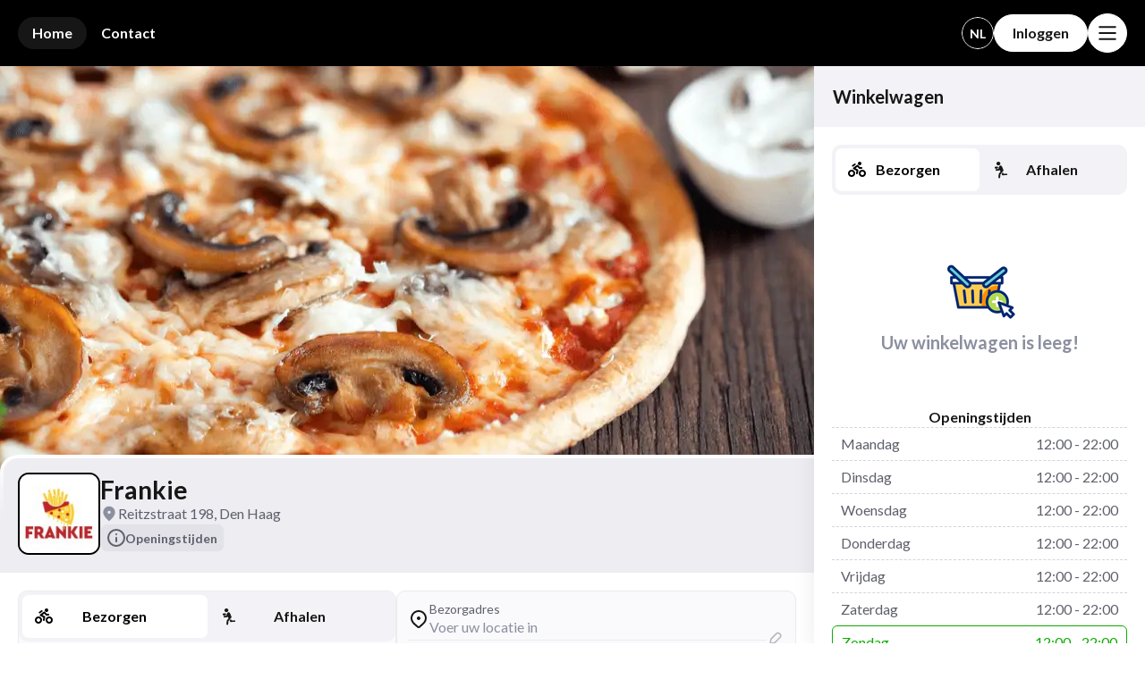

--- FILE ---
content_type: text/html; charset=UTF-8
request_url: https://www.frankiespizza.nl/
body_size: 68502
content:
<!DOCTYPE html>
<html lang="nl" class="web">
<head>
          <title>Frankie Online bestellen via Officiële Website!</title>
    <meta http-equiv="Content-Type" content="text/html; charset=UTF-8">
  <meta http-equiv="Content-Language" content="nl">
  <meta http-equiv="X-UA-Compatible" content="IE=edge, chrome=1">
  <meta name="google" content="notranslate">
  <link rel="stylesheet" href="https://cdn.jsdelivr.net/gh/openlayers/openlayers.github.io@master/en/v6.15.1/css/ol.css" type="text/css">
  <script src="https://cdn.jsdelivr.net/gh/openlayers/openlayers.github.io@master/en/v6.15.1/build/ol.js"></script>
    
  
    <meta name="description" content="Frankie online bestellen met korting via https://www.frankiespizza.nl webwinkel. bestel Italiaanse pizza&#039;s, Calzone pizza&#039;s, Schotels, Snacks, Patat, Broodjes, Dranken, Burgers, Sauzen, Magnum 440ml, Ben &amp; Jerry&#039;s 100ml, Ben &amp; Jerry&#039;s 465ml, Kapsalon, Milkshake en bezorgen naar uw huis">
    <meta name="keywords" content="Frankie, Online bestellen, bestellen, Frankie online, Frankie bestellen, thuis bezorgen, order food, Italiaanse pizza&#039;s, Calzone pizza&#039;s, Schotels, Snacks, Patat, Broodjes, Dranken, Burgers, Sauzen, Magnum 440ml, Ben &amp; Jerry&#039;s 100ml, Ben &amp; Jerry&#039;s 465ml, Kapsalon, Milkshake">
    <meta name="author" content="Ultimatum App">
    <meta name="classification" content="Frankie webwinkel - Online Eten Bestellen Italiaanse pizza&#039;s, Calzone pizza&#039;s, Schotels, Snacks, Patat, Broodjes, Dranken, Burgers, Sauzen, Magnum 440ml, Ben &amp; Jerry&#039;s 100ml, Ben &amp; Jerry&#039;s 465ml, Kapsalon, Milkshake."/>
    <meta name="viewport" content="width=device-width, initial-scale=1, maximum-scale=1, minimum-scale=1, user-scalable=no, viewport-fit=cover">
    <meta name="rating" content="General"/>
    <meta name="renderer" content="webkit">

    <meta property="og:site_name" content="Frankie" />
    <meta property="og:title" content="Frankie">
    <meta property="og:url" content="https://frankiespizza.nl//">
    <meta property="og:type" content="website">
    <meta property="og:image" content="https://www.frankiespizza.nl/media/1690/logo/1200x630/1759233705_OE1qez608X.jpg" />    <meta property="og:locale" content="nl_NL" />
    <meta property="og:description" content="Frankie online bestellen met korting via https://www.frankiespizza.nl webwinkel. bestel Italiaanse pizza&#039;s, Calzone pizza&#039;s, Schotels, Snacks, Patat, Broodjes, Dranken, Burgers, Sauzen, Magnum 440ml, Ben &amp; Jerry&#039;s 100ml, Ben &amp; Jerry&#039;s 465ml, Kapsalon, Milkshake en bezorgen naar uw huis">
    <meta name="robots" content="NOODP">
        <meta name="google-site-verification" content="KC0bouSr2R_IZ-5zbkmJ7rI94ILmeaFEjkoYQDgV7to" />
    
    
            <link rel="manifest" href="/1626-manifest.json">

        <link rel="shortcut icon" href="https://www.frankiespizza.nl/media/1690/icons/favicon/icon.ico" type="image/x-icon">
        <link rel="icon" type="image/png" href="https://www.frankiespizza.nl/media/1690/icons/32x32/icon.png" sizes="16x16">
        <link rel="icon" type="image/png" href="https://www.frankiespizza.nl/media/1690/icons/32x32/icon.png" sizes="32x32">
        <link rel="icon" type="image/png" href="https://www.frankiespizza.nl/media/1690/icons/48x48/icon.png" sizes="48x48">
        <link rel="icon" type="image/png" href="https://www.frankiespizza.nl/media/1690/icons/96x96/icon.png" sizes="96x96">
        <link rel="icon" type="image/png" href="https://www.frankiespizza.nl/media/1690/icons/144x144/icon.png" sizes="144x144">

        <!-- Apple web app -->
        <link rel="apple-touch-icon" sizes="180x180" href="https://www.frankiespizza.nl/media/1690/icons/180x180/icon.png">
        <!--<link rel="mask-icon" href="/images/icons/safari-pinned-tab.svg" color="#000000">-->
        <meta name="apple-mobile-web-app-title" content="Frankie">
        <meta name="application-name" content="Frankie" />
        <meta name="msapplication-TileColor" content="#000000">
        <meta name="theme-color" content="#000000">
        <!-- Apple web app -->
    
    

            <style>
            body{
                background-image: url('https://www.frankiespizza.nl/images/patterns/prism.png');
                background-repeat: repeat;
                background-attachment: fixed;
            }
        </style>
    
    
    
  
	
  <link href="https://fonts.googleapis.com/css2?family=Lato:wght@400;700&display=swap" rel="stylesheet">

  <link rel="preload" as="style" href="https://www.frankiespizza.nl/bundle/assets/fastfood-B5_Z2bUr.css" /><link rel="stylesheet" href="https://www.frankiespizza.nl/bundle/assets/fastfood-B5_Z2bUr.css" data-navigate-track="reload" />  <style type="text/css">
      :root {
          --base_bg_color: #FFFFFF; /* #e74c3c*/
          --main_color: #000000;
          --main_text_c: #FFFFFF;

          --lighter_main_color: #141414;
          --lighter_main_text_c: #FFFFFF;


          --bc1: #000000; /* #e74c3c*/
          --tc1: #FFFFFF; /* #e74c3c*/
          --bc2: #36b11f;
          --bc4: #FC112E;
          --tc2: #FFFFFF;
          --bc3: #282828;
          --tc3: #FFFFFF;
          --bg1: linear-gradient(90deg, #141414 0%, #000000 100%);
          --bg2: linear-gradient(90deg, #000000 0%, #141414 100%);

          --static_color_1:  #f2f2f7 ;
          --static_color_2:  #161616 ;

          --dynamic_if_dark_color_1:  #000000 ;
          --dynamic_if_dark_color_2:  #000000 ;
          --dynamic_if_dark_color_3:  #000000 ;

          --mobile_cart_button_height: 97px;
      }

      .bg-color-1, .bg-color-1-after:after, .bg-color-1-active.active,
      .order-possible {
          background-color: #000000     !important;
          background: linear-gradient(90deg, #141414 0%, #000000 100%);
      }

      .color-1 {
          color: #000000     !important;
      }

      .border-color-1, .border-color-1-hover:hover {
          border-color: #000000     !important;
      }

      .bg-color-2 {
          background-color: #7cc71f;
      }

      @media (max-width:901px){
        .m-bg-color-1, .m-bg-color-1-after:after, .m-bg-color-1-active.active, header nav {
            background-color: #000000     !important;
            background: linear-gradient(90deg, #141414 0%, #000000 100%);
        }
      }
  </style>
  
  <script>
      var app = {},
        catalogManager = {},
        debug = false,
        base_url = 'https://www.frankiespizza.nl/',
        store_id = parseInt('1626'),
        merchant_id = parseInt('1690'),
        suid = 'OTaLb1oWzd8vnOJdTjNwYYkHKcynxndX',
        bagprice ='',
        enable_packaging_cost =  false , 
        packaging_price =  0 ,
        per_product_packaging_price =  0 ,
        default_min_order_amount = '',
        strict_order_address =  false ,
        is_bag_price_enabled =  false ,
        enable_bag_price = is_bag_price_enabled,
        bag_name = 'plastic',
        default_pickup_time = "00:20",
        app_locale = "nl",
        customer_logged_in =  false ,
        customer_new_logged_in =   false ,
        customer_new_logged_out =   false ,
        store_by_products_active =   false ,
        store_by_products_expand =   false ,
        store_by_products = store_by_products_active ? [] : "",
        show_comment_box_for_webshop_product =  true ,
        show_name_prefix_for_webshop_product =  false ,
        limit_options_for_dashboard =  false ,
        delivery_open_now =  false ,
        pickup_open_now =  false ,
        webshop_initial_customer_address_needed =  false ,
        storeAddress = {"id":2984372,"merchant_id":1690,"customer_id":null,"company_name":"Frankie","vat_number":null,"contact_person_name":"....","street":"Reitzstraat 198","street_name":"","house_number":"","additional_address_line":null,"neighbourhood":null,"postal_code":"2571RW","city":"Den Haag","state":null,"country_id":1,"email":"info@snackbarfrankie.nl","phone1":"0650693791","phone2":"0703468997","fax":null,"longitude":"4.28960092","latitude":"52.06907460","is_invoicing_address":0,"created_at":"2025-12-02T11:23:25.000000Z","updated_at":"2025-12-02T11:23:25.000000Z","kvk_number":"27145936","btw_number":"NL10249869Bo1"},
        openingHours = { delivery: {"Maandag":[{"week_day_open":1,"week_day_close":1,"time_open_formatted":"12:00","time_close_formatted":"22:00"}],"Dinsdag":[{"week_day_open":2,"week_day_close":2,"time_open_formatted":"12:00","time_close_formatted":"22:00"}],"Woensdag":[{"week_day_open":3,"week_day_close":3,"time_open_formatted":"12:00","time_close_formatted":"22:00"}],"Donderdag":[{"week_day_open":4,"week_day_close":4,"time_open_formatted":"12:00","time_close_formatted":"22:00"}],"Vrijdag":[{"week_day_open":5,"week_day_close":5,"time_open_formatted":"12:00","time_close_formatted":"22:00"}],"Zaterdag":[{"week_day_open":6,"week_day_close":6,"time_open_formatted":"12:00","time_close_formatted":"22:00"}],"Zondag":[{"week_day_open":7,"week_day_close":7,"time_open_formatted":"12:00","time_close_formatted":"22:00"}]}, pickup: {"Maandag":[{"week_day_open":1,"week_day_close":1,"time_open_formatted":"12:00","time_close_formatted":"22:00"}],"Dinsdag":[{"week_day_open":2,"week_day_close":2,"time_open_formatted":"12:00","time_close_formatted":"22:00"}],"Woensdag":[{"week_day_open":3,"week_day_close":3,"time_open_formatted":"12:00","time_close_formatted":"22:00"}],"Donderdag":[{"week_day_open":4,"week_day_close":4,"time_open_formatted":"12:00","time_close_formatted":"22:00"}],"Vrijdag":[{"week_day_open":5,"week_day_close":5,"time_open_formatted":"12:00","time_close_formatted":"22:00"}],"Zaterdag":[{"week_day_open":6,"week_day_close":6,"time_open_formatted":"12:00","time_close_formatted":"22:00"}],"Zondag":[{"week_day_open":7,"week_day_close":7,"time_open_formatted":"12:00","time_close_formatted":"22:00"}]}, table: {"Maandag":[{"week_day_open":1,"week_day_close":1,"time_open_formatted":"12:00","time_close_formatted":"22:00"}],"Dinsdag":[{"week_day_open":2,"week_day_close":2,"time_open_formatted":"12:00","time_close_formatted":"22:00"}],"Woensdag":[{"week_day_open":3,"week_day_close":3,"time_open_formatted":"12:00","time_close_formatted":"22:00"}],"Donderdag":[{"week_day_open":4,"week_day_close":4,"time_open_formatted":"12:00","time_close_formatted":"22:00"}],"Vrijdag":[{"week_day_open":5,"week_day_close":5,"time_open_formatted":"12:00","time_close_formatted":"22:00"}],"Zaterdag":[{"week_day_open":6,"week_day_close":6,"time_open_formatted":"12:00","time_close_formatted":"22:00"}],"Zondag":[{"week_day_open":7,"week_day_close":7,"time_open_formatted":"12:00","time_close_formatted":"22:00"}]} },
        isDeliveryAllowed =  true ,
        signonDomain = 'signon.ultimatumapp.com',
        isPickupAllowed =  true ,
        storeAddressMapImageUrl =  'https://ultimatumapp.com/storage/media/1690/1626/address/staticmap/3656/staticmap.png' ,
        is_table_mode_enabled =  false ,
        set_table_number =  '' ,
        is_deposit_active_in_store =  false ;
        show_sold_out =  false ,
        is_store_stock_enabled =  false ,
        show_discontinued_products =  false ,
        show_products_hidden_for_shipping_method =  false ,
        best_selling_product_amount = 5,
        platform_name =  'web' ;
        function cdnUrl(uri = ''){return "https://cdn-03.ultimatumapp.com" + "/" + uri;}
      
        </script>

  
  <link rel="modulepreload" href="https://www.frankiespizza.nl/bundle/assets/fastfood.build-C8y5-KzC.js" /><link rel="modulepreload" href="https://www.frankiespizza.nl/bundle/assets/fastfood_order_tracking.build--2mLj4yl.js" /><script type="module" src="https://www.frankiespizza.nl/bundle/assets/fastfood.build-C8y5-KzC.js" data-navigate-track="reload"></script>  <!--<script>if(location.pathname=='/new-store/mijn-pizza-shop')window.history.pushState('', '', '/'+location.search+location.hash)</script>-->

  
  </head>
<body class="mobile ">







<header class="header js-header">
    <div class="header-container"> 
        <div class="header-left">
            <nav id="nav" class="header-left-nav" style="overflow: initial !important;">
                                                            <a class="header-left-nav-link js-header-left-nav-link" href="#webshop" data-id="1">Home</a>
                                                                                <a class="header-left-nav-link js-header-left-nav-link" href="#contact" data-id="3">Contact</a>
                                                </nav>
        </div>
    
        <div class="header-right">
    
            <div class="header-right-lang-search-btns">
                <button onclick="passEvent('OpenProductSearch')" class="header-search-btn js-header-search-btn" >
                    <div class="search-lens-icon header-search-btn-icon"></div>
                    <div onclick="event.stopPropagation(); passEvent('CloseProductSearch')" class="header-search-close-icon close-icon"></div>
                    <input id="header-search-input" type="text" class="header-search-input js-header-search-input has-custom-style" placeholder="Zoeken" />
                </button>

                                    <div id="header-lang-container" class="header-lang-container">
                        <div class="header-lang-active" onclick="passEvent('OpenLanguageMenu')">
                            
                            nl
                        </div>
                        <div class="header-lang-choices-container">
                                                                                                                                        
                                        <a class="header-lang-item selected-lang-item" href="/language/nl">nl</a>
                                                                                                                                                                                                                                                                                                                                                                                                                                                                                                                                                                                                                                                                                                                                                                                                                                                                                                                                                                                                                                                        </div>

                        <div class="header-lang-close-btn" onclick="passEvent('CloseLanguageMenu')"><div class="header-lang-close-btn-icon close-icon"></div></div>
                    </div>
                            </div>
    
            <div class="header-right-log-menu-btns">

                                    <a href="#login" class="header-login-btn">Inloggen</a>
                        
                <a href="#navigation-menu" class="header-my-profile-popup-btn" >
                    <div class="humburger-icon header-my-profile-popup-btn-icon"></div>
                </a>
            </div>
        </div>
    </div>
</header>


<section class="main section main-page-content">
    <div class="main-page-content-left-col">
      <section class="slideshow webshop-view-slideshow" id="js-slideshow"><!--section-->
    <div class=""><!--container-->
        <ul id="slides" class="card-4"><!--round-large-->
                            <li draggable="false" class="slide  showing " data-img="1602248000_aG6hgQZPXQ.png">
                    
                                    </li>
                            <li draggable="false" class="slide " data-img="1599551397_D0TI1MOnXN.png">
                    
                                    </li>
                            <li draggable="false" class="slide " data-img="1601976990_qoYJj7c0bt.png">
                    
                                    </li>
                            <li draggable="false" class="slide " data-img="1574424362_JrEvN0mkCG.png">
                    
                                    </li>
                            <li draggable="false" class="slide " data-img="1574424370_42DmtQzb3T.png">
                    
                                    </li>
                            <li draggable="false" class="slide " data-img="1574424379_GSn2nyCZU6.png">
                    
                                    </li>
                            <li draggable="false" class="slide " data-img="1574424392_GIV6IgOScE.png">
                    
                                    </li>
                        
            <!--
            <li class="slide showing"></li>
            <li class="slide"></li>
            <li class="slide"></li>-->
        </ul>

        <div class="buttons" style="display: none; z-index: 4">
            <button class="controls" id="previous">&lt;</button>
            <button class="controls" id="pause">&#10074;&#10074;</button>
            <button class="controls" id="next">&gt;</button>
        </div>
    </div>
</section>
      <div id="page-webshop" class="page">
            <div class="store-info-box">
    <div class="store-info">
                    <div class="store-info-logo">
                <img class="store-info-logo-img" src="https://www.frankiespizza.nl/media/1690/logo/100x100/1759233705_OE1qez608X.jpg" alt="Frankie"/>
            </div>
                <div class="store-info-text">
            <div class="store-info-name">Frankie</div>
            <div class="store-info-address"><div class="location-fill-icon store-info-address-icon"></div> <p class="store-info-address-text">Reitzstraat 198,  Den Haag</p></div>
                        <button class="store-info-service-times-btn js-delivery-info-service-times-btn">
                <div class="store-info-service-times-btn-icon-box"><div class="store-info-service-times-btn-icon information-icon"></div></div>
                <div class="store-info-service-times-btn-text">Openingstijden</div>
            </button>
                    </div>
    </div>
</div>    <div class="store-delivery-info js-store-delivery-info">
    <div class="store-delivery-info-time-container">
        <div class="store-delivery-info-change-btn-container js-delivery-method-change-btn-container">
            <div class="shipping-method-buttons js-shipping-method">
    <form class="shipping-method-form has-custom-style">
                                    <div class="shipping-method-btn js-shipping-method-delivery-btn js-shipping-method-btn">
                    <input type="radio" name="shipping-type" value="1"  class="shipping-method-btn-input js-shipping-method-input js-shipping-method-delivery-input">
                    <label class="shipping-method-btn-label">
                        <svg xmlns="http://www.w3.org/2000/svg" width="24" height="24" viewBox="0 0 24 24" class="shipping-method-btn-icon">
                            <path d="M8.5 10.5L7.9 9.7C7.76374 9.80231 7.65589 9.93774 7.58667 10.0934C7.51744 10.2491 7.48916 10.4199 7.50448 10.5896C7.51981 10.7593 7.57824 10.9223 7.67424 11.0631C7.77024 11.2039 7.90062 11.3178 8.053 11.394L8.5 10.5ZM12.5 12.5L13.49 12.641C13.5195 12.4333 13.4829 12.2217 13.3855 12.0359C13.288 11.8502 13.1346 11.6998 12.947 11.606L12.5 12.5ZM11.01 15.859C10.9909 15.9893 10.9977 16.1221 11.03 16.2497C11.0623 16.3774 11.1195 16.4974 11.1983 16.6029C11.2772 16.7084 11.3761 16.7973 11.4893 16.8645C11.6026 16.9316 11.728 16.9758 11.8584 16.9943C11.9888 17.0129 12.1215 17.0055 12.249 16.9727C12.3766 16.9398 12.4963 16.882 12.6015 16.8027C12.7066 16.7235 12.7951 16.6242 12.8617 16.5106C12.9284 16.3971 12.972 16.2715 12.99 16.141L11.01 15.859ZM12.5 7.5L13.207 6.793C13.0368 6.6228 12.8109 6.5197 12.5709 6.50261C12.3308 6.48553 12.0926 6.55561 11.9 6.7L12.5 7.5ZM15 10L14.293 10.707C14.4805 10.8945 14.7348 10.9999 15 11V10ZM17 11C17.2652 11 17.5196 10.8946 17.7071 10.7071C17.8946 10.5196 18 10.2652 18 10C18 9.73478 17.8946 9.48043 17.7071 9.29289C17.5196 9.10536 17.2652 9 17 9V11ZM8 16C8 16.5304 7.78929 17.0391 7.41421 17.4142C7.03914 17.7893 6.53043 18 6 18V20C7.06087 20 8.07828 19.5786 8.82843 18.8284C9.57857 18.0783 10 17.0609 10 16H8ZM6 18C5.46957 18 4.96086 17.7893 4.58579 17.4142C4.21071 17.0391 4 16.5304 4 16H2C2 17.0609 2.42143 18.0783 3.17157 18.8284C3.92172 19.5786 4.93913 20 6 20V18ZM4 16C4 15.4696 4.21071 14.9609 4.58579 14.5858C4.96086 14.2107 5.46957 14 6 14V12C4.93913 12 3.92172 12.4214 3.17157 13.1716C2.42143 13.9217 2 14.9391 2 16H4ZM6 14C6.53043 14 7.03914 14.2107 7.41421 14.5858C7.78929 14.9609 8 15.4696 8 16H10C10 14.9391 9.57857 13.9217 8.82843 13.1716C8.07828 12.4214 7.06087 12 6 12V14ZM8.053 11.394L12.053 13.394L12.947 11.606L8.947 9.606L8.053 11.394ZM11.51 12.359L11.01 15.859L12.99 16.141L13.49 12.641L11.51 12.359ZM9.1 11.3L13.1 8.3L11.9 6.7L7.9 9.7L9.1 11.3ZM11.793 8.207L14.293 10.707L15.707 9.293L13.207 6.793L11.793 8.207ZM15 11H17V9H15V10V11ZM20 16C20 16.5304 19.7893 17.0391 19.4142 17.4142C19.0391 17.7893 18.5304 18 18 18V20C19.0609 20 20.0783 19.5786 20.8284 18.8284C21.5786 18.0783 22 17.0609 22 16H20ZM18 18C17.4696 18 16.9609 17.7893 16.5858 17.4142C16.2107 17.0391 16 16.5304 16 16H14C14 17.0609 14.4214 18.0783 15.1716 18.8284C15.9217 19.5786 16.9391 20 18 20V18ZM16 16C16 15.4696 16.2107 14.9609 16.5858 14.5858C16.9609 14.2107 17.4696 14 18 14V12C16.9391 12 15.9217 12.4214 15.1716 13.1716C14.4214 13.9217 14 14.9391 14 16H16ZM18 14C18.5304 14 19.0391 14.2107 19.4142 14.5858C19.7893 14.9609 20 15.4696 20 16H22C22 14.9391 21.5786 13.9217 20.8284 13.1716C20.0783 12.4214 19.0609 12 18 12V14ZM15 5V7C15.5304 7 16.0391 6.78929 16.4142 6.41421C16.7893 6.03914 17 5.53043 17 5H15ZM15 5H13C13 5.53043 13.2107 6.03914 13.5858 6.41421C13.9609 6.78929 14.4696 7 15 7V5ZM15 5V3C14.4696 3 13.9609 3.21071 13.5858 3.58579C13.2107 3.96086 13 4.46957 13 5H15ZM15 5H17C17 4.46957 16.7893 3.96086 16.4142 3.58579C16.0391 3.21071 15.5304 3 15 3V5Z"/>
                            <path d="M10.3189 6.51083L7.76111 8.42917C7.34777 8.73917 6.75887 8.6383 6.47227 8.2084C6.20731 7.81096 6.29898 7.27576 6.68111 6.98917L9.23889 5.07083C9.65223 4.76083 10.2411 4.8617 10.5277 5.2916C10.7927 5.68904 10.701 6.22424 10.3189 6.51083Z"/>
                        </svg>
                        <span class="shipping-method-btn-label-right">
                            <span class="shipping-method-btn-name">Bezorgen</span>
                            <span class="shipping-method-btn-time">
                                                            </span>
                        </span>
                    </label>
                </div>
                                        <div class="shipping-method-btn js-shipping-method-pickup-btn js-shipping-method-btn">
                    <input type="radio" name="shipping-type" value="2"   class="shipping-method-btn-input js-shipping-method-input js-shipping-method-pickup-input">
                    <label class="shipping-method-btn-label">
                        <svg xmlns="http://www.w3.org/2000/svg" width="24" height="24" viewBox="0 0 24 24" class="shipping-method-btn-icon">
                            <path d="M7.5838 6.54232C7.99048 6.93146 8.54205 7.15008 9.11718 7.15008C9.69231 7.15008 10.2439 6.93146 10.6506 6.54232C11.0572 6.15317 11.2857 5.62538 11.2857 5.07504C11.2857 4.52471 11.0572 3.99691 10.6506 3.60777C10.2439 3.21862 9.69231 3 9.11718 3C8.54205 3 7.99048 3.21862 7.5838 3.60777C7.17712 3.99691 6.94865 4.52471 6.94865 5.07504C6.94865 5.62538 7.17712 6.15317 7.5838 6.54232Z"/>
                            <path d="M13.4735 9.1246L14.7491 12.3132C14.8081 12.4606 14.8265 12.62 14.8027 12.7761C14.779 12.9323 14.7137 13.0799 14.6132 13.2051L12.569 15.7504L12.5285 15.8298L12.5189 15.8127L11.4125 17.1905L11.0395 20.618C11.0283 20.7399 10.9918 20.8584 10.9323 20.9667C10.8728 21.075 10.7913 21.1709 10.6927 21.2487C10.594 21.3266 10.4802 21.3849 10.3578 21.4202C10.2353 21.4556 10.1068 21.4672 9.97961 21.4546C9.85243 21.4419 9.72915 21.4052 9.61696 21.3465C9.50477 21.2877 9.40591 21.2083 9.32614 21.1126C9.24636 21.017 9.18728 20.9072 9.15231 20.7895C9.11735 20.6718 9.10721 20.5486 9.12248 20.4271L9.52342 16.74C9.54221 16.5703 9.6092 16.4089 9.71763 16.2733L11.5392 14.0056L10.5986 12.269C10.4862 12.395 10.3564 12.5096 10.2064 12.6103C9.70401 12.9474 9.12012 13.0241 8.65052 13.0595C8.42932 13.0763 8.18928 13.0856 7.95036 13.0948L7.86227 13.0982C7.57132 13.1081 7.28039 13.1232 6.98963 13.1436C6.73721 13.161 6.49158 13.0805 6.30647 12.9195C6.12136 12.7586 6.01183 12.5305 6.00184 12.285C5.99185 12.0395 6.08222 11.7967 6.25318 11.6096C6.42414 11.4225 6.66177 11.3064 6.91409 11.2867C7.22784 11.2647 7.54178 11.2483 7.85574 11.2374L7.91683 11.235C8.17294 11.225 8.38227 11.2168 8.57071 11.2027C9.00292 11.1705 9.12627 11.1121 9.16143 11.0888C9.16657 11.0851 9.18023 11.0751 9.20188 11.0389C9.23013 10.9917 9.27362 10.8962 9.31461 10.7179C9.35034 10.5598 9.37842 10.3626 9.39726 10.1158C9.41984 9.42606 9.53274 9.13066 9.73304 8.71928C10.0386 8.09123 10.4867 7.62135 11.1002 7.35897C11.9204 7.0089 12.7606 7.63439 13.1455 8.43889L13.4735 9.1246Z"/>
                            <path d="M14.9229 16.5423L14.1452 14.9444L12.6259 16.4547L13.2202 17.6765C13.3004 17.841 13.4487 17.9811 13.6425 18.0755C13.8363 18.1698 14.0651 18.2134 14.2942 18.1994L18.1548 17.9654C18.2944 17.9583 18.4308 17.9301 18.556 17.8824C18.6812 17.8347 18.7927 17.7685 18.8842 17.6876C18.9756 17.6068 19.0451 17.5128 19.0886 17.4113C19.1322 17.3097 19.1488 17.2025 19.1377 17.096C19.1266 16.9895 19.0879 16.8857 19.0238 16.7907C18.9598 16.6957 18.8717 16.6114 18.7646 16.5426C18.6575 16.4738 18.5336 16.422 18.4001 16.39C18.2666 16.3581 18.1261 16.3468 17.9868 16.3566L14.9229 16.5423Z"/>
                            <path d="M7.80567 10.6786L6.00021 10.7789C5.49037 10.8072 5.03033 10.4747 4.89725 9.98171C4.71608 9.31054 5.20676 8.64544 5.9015 8.62048L7.70858 8.55556C8.38011 8.53143 8.90517 9.12885 8.79502 9.79174C8.71347 10.2825 8.30238 10.651 7.80567 10.6786Z"/>
                        </svg>
                        <span class="shipping-method-btn-label-right">
                            <span class="shipping-method-btn-name">Afhalen</span>
                            <span class="shipping-method-btn-time">
                                                            </span>
                        </span>
                    </label>
                </div>
                        </form>
</div>        </div>
        <div class="store-delivery-info-shipping-method-text-row">
            <div class="js-shipping-method-text-delivery store-delivery-info-shipping-method-text-container"></div>
            <div class="js-shipping-method-text-pickup store-delivery-info-shipping-method-text-container"></div>
        </div>
        <div class="store-delivery-info-order-fees-container">
            <div class="js-store-delivery-min-order-fee hide-store-delivery-element store-delivery-element-container">
                <span class="js-store-delivery-min-order store-delivery-info-order-fees-text-dark"></span>
                <span>Min. bestelling</span>
            </div>
            <div class="js-store-delivery-fee-container hide-store-delivery-element store-delivery-element-container">
                <span class="js-store-delivery-fee store-delivery-info-order-fees-text-dark"></span>
                <span>Bezorgkosten</span>
            </div>
            <div class="js-store-delivery-fee-free-after-container hide-store-delivery-element store-delivery-element-container">
                <div class="store-delivery-info-order-fees-text-dark">
                    <span>vanaf</span>
                    <span class="js-store-delivery-fee-free-after"></span>
                </div>
                <span class="store-delivery-element-container-text">gratis</span>
            </div>
            <span class="js-store-delivery-info-address-error-message hide-store-delivery-element store-delivery-info-order-fees-text-dark store-delivery-info-order-fees-text-red"></span>
        </div>
    </div>
    <div class="store-delivery-info-address-container js-edit-delivery-options">
        <div class="store-delivery-info-address-content">
            <div class="store-delivery-info-address">
                <div class="store-delivery-info-address-icon js-store-delivery-info-address-icon"></div>
                <div class="store-delivery-info-address-text">
                    <div class="store-delivery-info-address-text-title js-store-delivery-info-address-text-title"></div>
                    <div class="store-delivery-info-address-text-content js-store-delivery-info-address-text-content"></div>
                </div>
            </div>
            <div class="store-delivery-info-address-bracket"></div>
            <div class="store-delivery-info-address-duration">
                <div class="store-delivery-info-address-duration-icon alarm-clock-icon"></div>
                <div class="store-delivery-info-address-duration-text">
                    <div class="store-delivery-info-address-duration-text-title js-store-delivery-info-address-duration-text-title"></div>
                    <div class="store-delivery-info-address-duration-text-content js-store-delivery-info-address-duration-text-content"></div>
                </div>
            </div>
        </div>
        <div class="store-delivery-info-address-edit-btn edit-icon"></div>
    </div>
</div>
<div class="threequarter prod-wrap webshop-view-product-catalog round-large animate-bottom">
    <div class="product-catalog-header js-product-catalog-header">
    <div class="group search has-custom-style js-product-search-box product-search-box">
        <div class="product-catalog-header-search">
            <div class="search-lens-icon product-catalog-header-search-icon"></div>
            <input type="text" id="search" class="product-catalog-header-search-input js-product-catalog-header-search-input has-custom-style" placeholder="Zoeken" required />
            <span class="highlight"></span>
            <div class="icon icon--clear-search close-icon product-catalog-header-search-close-icon" onclick="passEvent('ResetProductSearchClcik')"></div>
        </div>
        <span class="msg js-product-search-msg product-catalog-header-search-error"></span>
    </div>
    <div class="product-catalog-header-categories">
        <div id="product-catalog-header-categories-menu" class="product-catalog-header-categories-list">
                                            <a data-rel="category_28331" href="#/webshop/category/28331"
                    class="product-catalog-header-categories-btn js-product-catalog-header-categories-btn">
                        Italiaanse pizza&#039;s
                    </a>
                                <a data-rel="category_28333" href="#/webshop/category/28333"
                    class="product-catalog-header-categories-btn js-product-catalog-header-categories-btn">
                        Calzone pizza&#039;s
                    </a>
                                <a data-rel="category_45833" href="#/webshop/category/45833"
                    class="product-catalog-header-categories-btn js-product-catalog-header-categories-btn">
                        Kapsalon
                    </a>
                                <a data-rel="category_28336" href="#/webshop/category/28336"
                    class="product-catalog-header-categories-btn js-product-catalog-header-categories-btn">
                        Schotels
                    </a>
                                <a data-rel="category_28337" href="#/webshop/category/28337"
                    class="product-catalog-header-categories-btn js-product-catalog-header-categories-btn">
                        Snacks
                    </a>
                                <a data-rel="category_28338" href="#/webshop/category/28338"
                    class="product-catalog-header-categories-btn js-product-catalog-header-categories-btn">
                        Patat
                    </a>
                                <a data-rel="category_39089" href="#/webshop/category/39089"
                    class="product-catalog-header-categories-btn js-product-catalog-header-categories-btn">
                        Burgers
                    </a>
                                <a data-rel="category_39119" href="#/webshop/category/39119"
                    class="product-catalog-header-categories-btn js-product-catalog-header-categories-btn">
                        Sauzen
                    </a>
                                <a data-rel="category_28342" href="#/webshop/category/28342"
                    class="product-catalog-header-categories-btn js-product-catalog-header-categories-btn">
                        Dranken
                    </a>
                                <a data-rel="category_43280" href="#/webshop/category/43280"
                    class="product-catalog-header-categories-btn js-product-catalog-header-categories-btn">
                        Magnum 440ml
                    </a>
                                <a data-rel="category_43281" href="#/webshop/category/43281"
                    class="product-catalog-header-categories-btn js-product-catalog-header-categories-btn">
                        Ben &amp; Jerry&#039;s 100ml
                    </a>
                                <a data-rel="category_43282" href="#/webshop/category/43282"
                    class="product-catalog-header-categories-btn js-product-catalog-header-categories-btn">
                        Ben &amp; Jerry&#039;s 465ml
                    </a>
                                <a data-rel="category_45845" href="#/webshop/category/45845"
                    class="product-catalog-header-categories-btn js-product-catalog-header-categories-btn">
                        Milkshake
                    </a>
                                <a data-rel="category_28339" href="#/webshop/category/28339"
                    class="product-catalog-header-categories-btn js-product-catalog-header-categories-btn">
                        Broodjes
                    </a>
                    </div>
        <a class="product-catalog-header-categories-popup-btn" href="#category-menu"><div class="category-button-icon product-catalog-header-categories-popup-btn-icon"></div></a>
    </div>  
</div>    <ul id="accordion_menu" class="ul categories bg-white">
    
    <li id="category_28331" class="category js-category">
            <div class="category-header js-category-header">
                                <div class="category-header-right-col">
                    <h2 class="category-title js-category-title">Italiaanse pizza&#039;s</h2>
                                    </div>
            </div>
            <ul class="ul products">
                                    <li class="js-product-card product-card">
    <div data-available_pickup="1"
        data-available_delivery="1"
        data-id="619968"
        data-is_bestseller_product = false 
                data-allergen_count = "0"
        class="product-card-content js-product-card-content
             ha             ">

        <div class="product-card-content-inner">
            <div class="product-card-left-col productInfo prd">
                <div class="product-card-left-top-container">
                    <div class="product-card-left-top-row">
                        <div class="product-card-name-container">
                            <div class="js-product-card-quantity"></div>
                                                        <div class="product-card-name js-product-card-name name"> Jouw pizza 30cm </div>
                            <div class="product-card-info-btn circle-italic-information-icon js-product-info-btn"></div>
        
                        </div>
                                                    <div class="short-desc product-card-desc js-product-card-desc"> Stel je eigen pizza samen </div>
                                            </div>
                    <div class="product-card-discount-preview js-product-card-discount-preview-top"></div>
                    <div class="js-product-card-mobile-discount-value-row"></div>
                </div>
                <div class="product-card-left-bottom-row">
                    <div class="product-card-discount-price js-product-card-discount-price"></div>
                    <div class="product-card-discount-value-near-price js-product-card-discount-value-near-price"></div>
                    <span class="product-card-price js-product-card-price"> €12,00 </span>
                    <div class="product-card-discount-preview js-product-card-discount-preview-bottom"></div>
                    <div class="product-card-stock js-product-card-unavailable-text"> Uitverkocht </div>
                    <div class="product-card-stock js-product-card-stock-text"> <span class="js-product-card-stock-amount-text">  </span> &nbsp;  op voorraad </div>
                </div>
            </div>
            <div class="product-card-right-col">
                <div class="product-card-discounted-amount js-product-card-discount-value"></div>
                                <div class="product-card-right-content">
                    <div class="product-card-img-wrapper">
                                                    <img class="js-product-card-img product-card-img" data-img="1634398615_LyorYhncq0.jpg" loading="lazy" alt="Jouw pizza 30cm" src="https://cdn-03.ultimatumapp.com/media/1690/products/100x100/1634398615_LyorYhncq0.jpg" />
                                            </div>
                                        </div>
                                <div class="product-card-buttons">
                    <button class="product-card-inc-btn js-product-card-inc-btn">
                        <div class="product-card-unavailable-btn-icon unavailable-icon js-product-card-unavailable-icon"></div>
                        <div class="product-card-inc-btn-icon plus-icon js-product-card-inc-icon"></div>
                    </button>
                                    </div>
            </div>
        </div>
    </div>
    <div class="js-product-cart-items-with-options">

    </div>
</li>                                    <li class="js-product-card product-card">
    <div data-available_pickup="1"
        data-available_delivery="1"
        data-id="451392"
        data-is_bestseller_product = false 
                data-allergen_count = "0"
        class="product-card-content js-product-card-content
             ha             ">

        <div class="product-card-content-inner">
            <div class="product-card-left-col productInfo prd">
                <div class="product-card-left-top-container">
                    <div class="product-card-left-top-row">
                        <div class="product-card-name-container">
                            <div class="js-product-card-quantity"></div>
                                                        <div class="product-card-name js-product-card-name name"> Pizza helft/helft 30cm </div>
                            <div class="product-card-info-btn circle-italic-information-icon js-product-info-btn"></div>
        
                        </div>
                                            </div>
                    <div class="product-card-discount-preview js-product-card-discount-preview-top"></div>
                    <div class="js-product-card-mobile-discount-value-row"></div>
                </div>
                <div class="product-card-left-bottom-row">
                    <div class="product-card-discount-price js-product-card-discount-price"></div>
                    <div class="product-card-discount-value-near-price js-product-card-discount-value-near-price"></div>
                    <span class="product-card-price js-product-card-price"> €13,00 </span>
                    <div class="product-card-discount-preview js-product-card-discount-preview-bottom"></div>
                    <div class="product-card-stock js-product-card-unavailable-text"> Uitverkocht </div>
                    <div class="product-card-stock js-product-card-stock-text"> <span class="js-product-card-stock-amount-text">  </span> &nbsp;  op voorraad </div>
                </div>
            </div>
            <div class="product-card-right-col">
                <div class="product-card-discounted-amount js-product-card-discount-value"></div>
                                <div class="product-card-right-content">
                    <div class="product-card-img-wrapper">
                                                    <img class="js-product-card-img product-card-img" data-img="1634400388_qUBctKr9P3.jpg" loading="lazy" alt="Pizza helft/helft 30cm" src="https://cdn-03.ultimatumapp.com/media/1690/products/100x100/1634400388_qUBctKr9P3.jpg" />
                                            </div>
                                        </div>
                                <div class="product-card-buttons">
                    <button class="product-card-inc-btn js-product-card-inc-btn">
                        <div class="product-card-unavailable-btn-icon unavailable-icon js-product-card-unavailable-icon"></div>
                        <div class="product-card-inc-btn-icon plus-icon js-product-card-inc-icon"></div>
                    </button>
                                    </div>
            </div>
        </div>
    </div>
    <div class="js-product-cart-items-with-options">

    </div>
</li>                                    <li class="js-product-card product-card">
    <div data-available_pickup="1"
        data-available_delivery="1"
        data-id="451293"
        data-is_bestseller_product = false 
                data-allergen_count = "0"
        class="product-card-content js-product-card-content
             ha             ">

        <div class="product-card-content-inner">
            <div class="product-card-left-col productInfo prd">
                <div class="product-card-left-top-container">
                    <div class="product-card-left-top-row">
                        <div class="product-card-name-container">
                            <div class="js-product-card-quantity"></div>
                                                        <div class="product-card-name js-product-card-name name"> Pizza Margherita 30cm </div>
                            <div class="product-card-info-btn circle-italic-information-icon js-product-info-btn"></div>
        
                        </div>
                                                    <div class="short-desc product-card-desc js-product-card-desc"> Pizza met verse tomatensaus, kaas en oregano </div>
                                            </div>
                    <div class="product-card-discount-preview js-product-card-discount-preview-top"></div>
                    <div class="js-product-card-mobile-discount-value-row"></div>
                </div>
                <div class="product-card-left-bottom-row">
                    <div class="product-card-discount-price js-product-card-discount-price"></div>
                    <div class="product-card-discount-value-near-price js-product-card-discount-value-near-price"></div>
                    <span class="product-card-price js-product-card-price"> €12,00 </span>
                    <div class="product-card-discount-preview js-product-card-discount-preview-bottom"></div>
                    <div class="product-card-stock js-product-card-unavailable-text"> Uitverkocht </div>
                    <div class="product-card-stock js-product-card-stock-text"> <span class="js-product-card-stock-amount-text">  </span> &nbsp;  op voorraad </div>
                </div>
            </div>
            <div class="product-card-right-col">
                <div class="product-card-discounted-amount js-product-card-discount-value"></div>
                                <div class="product-card-right-content">
                    <div class="product-card-img-wrapper">
                                                    <img class="js-product-card-img product-card-img" data-img="1634395466_Z9kObwsqE4.jpg" loading="lazy" alt="Pizza Margherita 30cm" src="https://cdn-03.ultimatumapp.com/media/1690/products/100x100/1634395466_Z9kObwsqE4.jpg" />
                                            </div>
                                        </div>
                                <div class="product-card-buttons">
                    <button class="product-card-inc-btn js-product-card-inc-btn">
                        <div class="product-card-unavailable-btn-icon unavailable-icon js-product-card-unavailable-icon"></div>
                        <div class="product-card-inc-btn-icon plus-icon js-product-card-inc-icon"></div>
                    </button>
                                    </div>
            </div>
        </div>
    </div>
    <div class="js-product-cart-items-with-options">

    </div>
</li>                                    <li class="js-product-card product-card">
    <div data-available_pickup="1"
        data-available_delivery="1"
        data-id="451294"
        data-is_bestseller_product = false 
                data-allergen_count = "0"
        class="product-card-content js-product-card-content
             ha             ">

        <div class="product-card-content-inner">
            <div class="product-card-left-col productInfo prd">
                <div class="product-card-left-top-container">
                    <div class="product-card-left-top-row">
                        <div class="product-card-name-container">
                            <div class="js-product-card-quantity"></div>
                                                        <div class="product-card-name js-product-card-name name"> Pizza funghi 30cm </div>
                            <div class="product-card-info-btn circle-italic-information-icon js-product-info-btn"></div>
        
                        </div>
                                                    <div class="short-desc product-card-desc js-product-card-desc"> Pizza met verse tomatensaus, kaas, oregano en champignons </div>
                                            </div>
                    <div class="product-card-discount-preview js-product-card-discount-preview-top"></div>
                    <div class="js-product-card-mobile-discount-value-row"></div>
                </div>
                <div class="product-card-left-bottom-row">
                    <div class="product-card-discount-price js-product-card-discount-price"></div>
                    <div class="product-card-discount-value-near-price js-product-card-discount-value-near-price"></div>
                    <span class="product-card-price js-product-card-price"> €13,00 </span>
                    <div class="product-card-discount-preview js-product-card-discount-preview-bottom"></div>
                    <div class="product-card-stock js-product-card-unavailable-text"> Uitverkocht </div>
                    <div class="product-card-stock js-product-card-stock-text"> <span class="js-product-card-stock-amount-text">  </span> &nbsp;  op voorraad </div>
                </div>
            </div>
            <div class="product-card-right-col">
                <div class="product-card-discounted-amount js-product-card-discount-value"></div>
                                <div class="product-card-right-content">
                    <div class="product-card-img-wrapper">
                                                    <img class="js-product-card-img product-card-img" data-img="1634395995_9eFej2NLOc.jpg" loading="lazy" alt="Pizza funghi 30cm" src="https://cdn-03.ultimatumapp.com/media/1690/products/100x100/1634395995_9eFej2NLOc.jpg" />
                                            </div>
                                        </div>
                                <div class="product-card-buttons">
                    <button class="product-card-inc-btn js-product-card-inc-btn">
                        <div class="product-card-unavailable-btn-icon unavailable-icon js-product-card-unavailable-icon"></div>
                        <div class="product-card-inc-btn-icon plus-icon js-product-card-inc-icon"></div>
                    </button>
                                    </div>
            </div>
        </div>
    </div>
    <div class="js-product-cart-items-with-options">

    </div>
</li>                                    <li class="js-product-card product-card">
    <div data-available_pickup="1"
        data-available_delivery="1"
        data-id="451295"
        data-is_bestseller_product = false 
                data-allergen_count = "0"
        class="product-card-content js-product-card-content
             ha             ">

        <div class="product-card-content-inner">
            <div class="product-card-left-col productInfo prd">
                <div class="product-card-left-top-container">
                    <div class="product-card-left-top-row">
                        <div class="product-card-name-container">
                            <div class="js-product-card-quantity"></div>
                                                        <div class="product-card-name js-product-card-name name"> Pizza pepperoni 30cm </div>
                            <div class="product-card-info-btn circle-italic-information-icon js-product-info-btn"></div>
        
                        </div>
                                                    <div class="short-desc product-card-desc js-product-card-desc"> Pizza belegd met verse tomatensaus, kaas, oregano en pepperoni </div>
                                            </div>
                    <div class="product-card-discount-preview js-product-card-discount-preview-top"></div>
                    <div class="js-product-card-mobile-discount-value-row"></div>
                </div>
                <div class="product-card-left-bottom-row">
                    <div class="product-card-discount-price js-product-card-discount-price"></div>
                    <div class="product-card-discount-value-near-price js-product-card-discount-value-near-price"></div>
                    <span class="product-card-price js-product-card-price"> €13,50 </span>
                    <div class="product-card-discount-preview js-product-card-discount-preview-bottom"></div>
                    <div class="product-card-stock js-product-card-unavailable-text"> Uitverkocht </div>
                    <div class="product-card-stock js-product-card-stock-text"> <span class="js-product-card-stock-amount-text">  </span> &nbsp;  op voorraad </div>
                </div>
            </div>
            <div class="product-card-right-col">
                <div class="product-card-discounted-amount js-product-card-discount-value"></div>
                                <div class="product-card-right-content">
                    <div class="product-card-img-wrapper">
                                                    <img class="js-product-card-img product-card-img" data-img="1634396079_TBQJYyD0Dq.jpg" loading="lazy" alt="Pizza pepperoni 30cm" src="https://cdn-03.ultimatumapp.com/media/1690/products/100x100/1634396079_TBQJYyD0Dq.jpg" />
                                            </div>
                                        </div>
                                <div class="product-card-buttons">
                    <button class="product-card-inc-btn js-product-card-inc-btn">
                        <div class="product-card-unavailable-btn-icon unavailable-icon js-product-card-unavailable-icon"></div>
                        <div class="product-card-inc-btn-icon plus-icon js-product-card-inc-icon"></div>
                    </button>
                                    </div>
            </div>
        </div>
    </div>
    <div class="js-product-cart-items-with-options">

    </div>
</li>                                    <li class="js-product-card product-card">
    <div data-available_pickup="1"
        data-available_delivery="1"
        data-id="451296"
        data-is_bestseller_product = false 
                data-allergen_count = "0"
        class="product-card-content js-product-card-content
             ha             ">

        <div class="product-card-content-inner">
            <div class="product-card-left-col productInfo prd">
                <div class="product-card-left-top-container">
                    <div class="product-card-left-top-row">
                        <div class="product-card-name-container">
                            <div class="js-product-card-quantity"></div>
                                                        <div class="product-card-name js-product-card-name name"> Pizza salami 30cm </div>
                            <div class="product-card-info-btn circle-italic-information-icon js-product-info-btn"></div>
        
                        </div>
                                                    <div class="short-desc product-card-desc js-product-card-desc"> Pizza met verse tomatensaus, kaas, oregano en salami </div>
                                            </div>
                    <div class="product-card-discount-preview js-product-card-discount-preview-top"></div>
                    <div class="js-product-card-mobile-discount-value-row"></div>
                </div>
                <div class="product-card-left-bottom-row">
                    <div class="product-card-discount-price js-product-card-discount-price"></div>
                    <div class="product-card-discount-value-near-price js-product-card-discount-value-near-price"></div>
                    <span class="product-card-price js-product-card-price"> €13,50 </span>
                    <div class="product-card-discount-preview js-product-card-discount-preview-bottom"></div>
                    <div class="product-card-stock js-product-card-unavailable-text"> Uitverkocht </div>
                    <div class="product-card-stock js-product-card-stock-text"> <span class="js-product-card-stock-amount-text">  </span> &nbsp;  op voorraad </div>
                </div>
            </div>
            <div class="product-card-right-col">
                <div class="product-card-discounted-amount js-product-card-discount-value"></div>
                                <div class="product-card-right-content">
                    <div class="product-card-img-wrapper">
                                                    <img class="js-product-card-img product-card-img" data-img="1634396204_f4UVq2Y7Gv.jpg" loading="lazy" alt="Pizza salami 30cm" src="https://cdn-03.ultimatumapp.com/media/1690/products/100x100/1634396204_f4UVq2Y7Gv.jpg" />
                                            </div>
                                        </div>
                                <div class="product-card-buttons">
                    <button class="product-card-inc-btn js-product-card-inc-btn">
                        <div class="product-card-unavailable-btn-icon unavailable-icon js-product-card-unavailable-icon"></div>
                        <div class="product-card-inc-btn-icon plus-icon js-product-card-inc-icon"></div>
                    </button>
                                    </div>
            </div>
        </div>
    </div>
    <div class="js-product-cart-items-with-options">

    </div>
</li>                                    <li class="js-product-card product-card">
    <div data-available_pickup="1"
        data-available_delivery="1"
        data-id="451297"
        data-is_bestseller_product = false 
                data-allergen_count = "0"
        class="product-card-content js-product-card-content
             ha             ">

        <div class="product-card-content-inner">
            <div class="product-card-left-col productInfo prd">
                <div class="product-card-left-top-container">
                    <div class="product-card-left-top-row">
                        <div class="product-card-name-container">
                            <div class="js-product-card-quantity"></div>
                                                        <div class="product-card-name js-product-card-name name"> Pizza salami speciaal 30cm </div>
                            <div class="product-card-info-btn circle-italic-information-icon js-product-info-btn"></div>
        
                        </div>
                                                    <div class="short-desc product-card-desc js-product-card-desc"> Pizza belegd met verse tomatensaus, salami, feta kaas, ui en peper </div>
                                            </div>
                    <div class="product-card-discount-preview js-product-card-discount-preview-top"></div>
                    <div class="js-product-card-mobile-discount-value-row"></div>
                </div>
                <div class="product-card-left-bottom-row">
                    <div class="product-card-discount-price js-product-card-discount-price"></div>
                    <div class="product-card-discount-value-near-price js-product-card-discount-value-near-price"></div>
                    <span class="product-card-price js-product-card-price"> €14,00 </span>
                    <div class="product-card-discount-preview js-product-card-discount-preview-bottom"></div>
                    <div class="product-card-stock js-product-card-unavailable-text"> Uitverkocht </div>
                    <div class="product-card-stock js-product-card-stock-text"> <span class="js-product-card-stock-amount-text">  </span> &nbsp;  op voorraad </div>
                </div>
            </div>
            <div class="product-card-right-col">
                <div class="product-card-discounted-amount js-product-card-discount-value"></div>
                                <div class="product-card-right-content">
                    <div class="product-card-img-wrapper">
                                                    <img class="js-product-card-img product-card-img" data-img="1634396281_QfE737yIF8.jpg" loading="lazy" alt="Pizza salami speciaal 30cm" src="https://cdn-03.ultimatumapp.com/media/1690/products/100x100/1634396281_QfE737yIF8.jpg" />
                                            </div>
                                        </div>
                                <div class="product-card-buttons">
                    <button class="product-card-inc-btn js-product-card-inc-btn">
                        <div class="product-card-unavailable-btn-icon unavailable-icon js-product-card-unavailable-icon"></div>
                        <div class="product-card-inc-btn-icon plus-icon js-product-card-inc-icon"></div>
                    </button>
                                    </div>
            </div>
        </div>
    </div>
    <div class="js-product-cart-items-with-options">

    </div>
</li>                                    <li class="js-product-card product-card">
    <div data-available_pickup="1"
        data-available_delivery="1"
        data-id="451298"
        data-is_bestseller_product = false 
                data-allergen_count = "0"
        class="product-card-content js-product-card-content
             ha             ">

        <div class="product-card-content-inner">
            <div class="product-card-left-col productInfo prd">
                <div class="product-card-left-top-container">
                    <div class="product-card-left-top-row">
                        <div class="product-card-name-container">
                            <div class="js-product-card-quantity"></div>
                                                        <div class="product-card-name js-product-card-name name"> Pizza borromea 30cm </div>
                            <div class="product-card-info-btn circle-italic-information-icon js-product-info-btn"></div>
        
                        </div>
                                                    <div class="short-desc product-card-desc js-product-card-desc"> Pizza met verse tomatensaus, kaas, ham en oregano </div>
                                            </div>
                    <div class="product-card-discount-preview js-product-card-discount-preview-top"></div>
                    <div class="js-product-card-mobile-discount-value-row"></div>
                </div>
                <div class="product-card-left-bottom-row">
                    <div class="product-card-discount-price js-product-card-discount-price"></div>
                    <div class="product-card-discount-value-near-price js-product-card-discount-value-near-price"></div>
                    <span class="product-card-price js-product-card-price"> €13,00 </span>
                    <div class="product-card-discount-preview js-product-card-discount-preview-bottom"></div>
                    <div class="product-card-stock js-product-card-unavailable-text"> Uitverkocht </div>
                    <div class="product-card-stock js-product-card-stock-text"> <span class="js-product-card-stock-amount-text">  </span> &nbsp;  op voorraad </div>
                </div>
            </div>
            <div class="product-card-right-col">
                <div class="product-card-discounted-amount js-product-card-discount-value"></div>
                                <div class="product-card-right-content">
                    <div class="product-card-img-wrapper">
                                                    <img class="js-product-card-img product-card-img" data-img="1634396431_BWIgoSwwLR.jpg" loading="lazy" alt="Pizza borromea 30cm" src="https://cdn-03.ultimatumapp.com/media/1690/products/100x100/1634396431_BWIgoSwwLR.jpg" />
                                            </div>
                                        </div>
                                <div class="product-card-buttons">
                    <button class="product-card-inc-btn js-product-card-inc-btn">
                        <div class="product-card-unavailable-btn-icon unavailable-icon js-product-card-unavailable-icon"></div>
                        <div class="product-card-inc-btn-icon plus-icon js-product-card-inc-icon"></div>
                    </button>
                                    </div>
            </div>
        </div>
    </div>
    <div class="js-product-cart-items-with-options">

    </div>
</li>                                    <li class="js-product-card product-card">
    <div data-available_pickup="1"
        data-available_delivery="1"
        data-id="451299"
        data-is_bestseller_product = false 
                data-allergen_count = "0"
        class="product-card-content js-product-card-content
             ha             ">

        <div class="product-card-content-inner">
            <div class="product-card-left-col productInfo prd">
                <div class="product-card-left-top-container">
                    <div class="product-card-left-top-row">
                        <div class="product-card-name-container">
                            <div class="js-product-card-quantity"></div>
                                                        <div class="product-card-name js-product-card-name name"> Pizza capricciosa 30cm </div>
                            <div class="product-card-info-btn circle-italic-information-icon js-product-info-btn"></div>
        
                        </div>
                                                    <div class="short-desc product-card-desc js-product-card-desc"> Pizza met verse tomatensaus, kaas, ham, champignons, oregano </div>
                                            </div>
                    <div class="product-card-discount-preview js-product-card-discount-preview-top"></div>
                    <div class="js-product-card-mobile-discount-value-row"></div>
                </div>
                <div class="product-card-left-bottom-row">
                    <div class="product-card-discount-price js-product-card-discount-price"></div>
                    <div class="product-card-discount-value-near-price js-product-card-discount-value-near-price"></div>
                    <span class="product-card-price js-product-card-price"> €13,00 </span>
                    <div class="product-card-discount-preview js-product-card-discount-preview-bottom"></div>
                    <div class="product-card-stock js-product-card-unavailable-text"> Uitverkocht </div>
                    <div class="product-card-stock js-product-card-stock-text"> <span class="js-product-card-stock-amount-text">  </span> &nbsp;  op voorraad </div>
                </div>
            </div>
            <div class="product-card-right-col">
                <div class="product-card-discounted-amount js-product-card-discount-value"></div>
                                <div class="product-card-right-content">
                    <div class="product-card-img-wrapper">
                                                    <img class="js-product-card-img product-card-img" data-img="1634396536_CGW3GLD4nI.jpg" loading="lazy" alt="Pizza capricciosa 30cm" src="https://cdn-03.ultimatumapp.com/media/1690/products/100x100/1634396536_CGW3GLD4nI.jpg" />
                                            </div>
                                        </div>
                                <div class="product-card-buttons">
                    <button class="product-card-inc-btn js-product-card-inc-btn">
                        <div class="product-card-unavailable-btn-icon unavailable-icon js-product-card-unavailable-icon"></div>
                        <div class="product-card-inc-btn-icon plus-icon js-product-card-inc-icon"></div>
                    </button>
                                    </div>
            </div>
        </div>
    </div>
    <div class="js-product-cart-items-with-options">

    </div>
</li>                                    <li class="js-product-card product-card">
    <div data-available_pickup="1"
        data-available_delivery="1"
        data-id="451300"
        data-is_bestseller_product = false 
                data-allergen_count = "0"
        class="product-card-content js-product-card-content
             ha             ">

        <div class="product-card-content-inner">
            <div class="product-card-left-col productInfo prd">
                <div class="product-card-left-top-container">
                    <div class="product-card-left-top-row">
                        <div class="product-card-name-container">
                            <div class="js-product-card-quantity"></div>
                                                        <div class="product-card-name js-product-card-name name"> Pizza uitsmijter 30cm </div>
                            <div class="product-card-info-btn circle-italic-information-icon js-product-info-btn"></div>
        
                        </div>
                                                    <div class="short-desc product-card-desc js-product-card-desc"> Pizza met verse tomatensaus, ham, champignons, ei, paprika, ui en oregano </div>
                                            </div>
                    <div class="product-card-discount-preview js-product-card-discount-preview-top"></div>
                    <div class="js-product-card-mobile-discount-value-row"></div>
                </div>
                <div class="product-card-left-bottom-row">
                    <div class="product-card-discount-price js-product-card-discount-price"></div>
                    <div class="product-card-discount-value-near-price js-product-card-discount-value-near-price"></div>
                    <span class="product-card-price js-product-card-price"> €14,00 </span>
                    <div class="product-card-discount-preview js-product-card-discount-preview-bottom"></div>
                    <div class="product-card-stock js-product-card-unavailable-text"> Uitverkocht </div>
                    <div class="product-card-stock js-product-card-stock-text"> <span class="js-product-card-stock-amount-text">  </span> &nbsp;  op voorraad </div>
                </div>
            </div>
            <div class="product-card-right-col">
                <div class="product-card-discounted-amount js-product-card-discount-value"></div>
                                <div class="product-card-right-content">
                    <div class="product-card-img-wrapper">
                                                    <img class="js-product-card-img product-card-img" data-img="1634396599_aquhsXsrhS.jpg" loading="lazy" alt="Pizza uitsmijter 30cm" src="https://cdn-03.ultimatumapp.com/media/1690/products/100x100/1634396599_aquhsXsrhS.jpg" />
                                            </div>
                                        </div>
                                <div class="product-card-buttons">
                    <button class="product-card-inc-btn js-product-card-inc-btn">
                        <div class="product-card-unavailable-btn-icon unavailable-icon js-product-card-unavailable-icon"></div>
                        <div class="product-card-inc-btn-icon plus-icon js-product-card-inc-icon"></div>
                    </button>
                                    </div>
            </div>
        </div>
    </div>
    <div class="js-product-cart-items-with-options">

    </div>
</li>                                    <li class="js-product-card product-card">
    <div data-available_pickup="1"
        data-available_delivery="1"
        data-id="451301"
        data-is_bestseller_product = false 
                data-allergen_count = "0"
        class="product-card-content js-product-card-content
             ha             ">

        <div class="product-card-content-inner">
            <div class="product-card-left-col productInfo prd">
                <div class="product-card-left-top-container">
                    <div class="product-card-left-top-row">
                        <div class="product-card-name-container">
                            <div class="js-product-card-quantity"></div>
                                                        <div class="product-card-name js-product-card-name name"> Pizza gorgonzola 30cm </div>
                            <div class="product-card-info-btn circle-italic-information-icon js-product-info-btn"></div>
        
                        </div>
                                                    <div class="short-desc product-card-desc js-product-card-desc"> Pizza belegd met verse tomatensaus, kaas en gorgonzola </div>
                                            </div>
                    <div class="product-card-discount-preview js-product-card-discount-preview-top"></div>
                    <div class="js-product-card-mobile-discount-value-row"></div>
                </div>
                <div class="product-card-left-bottom-row">
                    <div class="product-card-discount-price js-product-card-discount-price"></div>
                    <div class="product-card-discount-value-near-price js-product-card-discount-value-near-price"></div>
                    <span class="product-card-price js-product-card-price"> €13,00 </span>
                    <div class="product-card-discount-preview js-product-card-discount-preview-bottom"></div>
                    <div class="product-card-stock js-product-card-unavailable-text"> Uitverkocht </div>
                    <div class="product-card-stock js-product-card-stock-text"> <span class="js-product-card-stock-amount-text">  </span> &nbsp;  op voorraad </div>
                </div>
            </div>
            <div class="product-card-right-col">
                <div class="product-card-discounted-amount js-product-card-discount-value"></div>
                                <div class="product-card-right-content">
                    <div class="product-card-img-wrapper">
                                                    <img class="js-product-card-img product-card-img" data-img="1634396653_5QiOapyx8e.jpg" loading="lazy" alt="Pizza gorgonzola 30cm" src="https://cdn-03.ultimatumapp.com/media/1690/products/100x100/1634396653_5QiOapyx8e.jpg" />
                                            </div>
                                        </div>
                                <div class="product-card-buttons">
                    <button class="product-card-inc-btn js-product-card-inc-btn">
                        <div class="product-card-unavailable-btn-icon unavailable-icon js-product-card-unavailable-icon"></div>
                        <div class="product-card-inc-btn-icon plus-icon js-product-card-inc-icon"></div>
                    </button>
                                    </div>
            </div>
        </div>
    </div>
    <div class="js-product-cart-items-with-options">

    </div>
</li>                                    <li class="js-product-card product-card">
    <div data-available_pickup="1"
        data-available_delivery="1"
        data-id="451321"
        data-is_bestseller_product = false 
                data-allergen_count = "0"
        class="product-card-content js-product-card-content
             ha             ">

        <div class="product-card-content-inner">
            <div class="product-card-left-col productInfo prd">
                <div class="product-card-left-top-container">
                    <div class="product-card-left-top-row">
                        <div class="product-card-name-container">
                            <div class="js-product-card-quantity"></div>
                                                        <div class="product-card-name js-product-card-name name"> Pizza quattro formaggio 30cm </div>
                            <div class="product-card-info-btn circle-italic-information-icon js-product-info-btn"></div>
        
                        </div>
                                                    <div class="short-desc product-card-desc js-product-card-desc"> Italiaanse pizza belegd met verse tomatensaus, 4 soorten kaas en oregano </div>
                                            </div>
                    <div class="product-card-discount-preview js-product-card-discount-preview-top"></div>
                    <div class="js-product-card-mobile-discount-value-row"></div>
                </div>
                <div class="product-card-left-bottom-row">
                    <div class="product-card-discount-price js-product-card-discount-price"></div>
                    <div class="product-card-discount-value-near-price js-product-card-discount-value-near-price"></div>
                    <span class="product-card-price js-product-card-price"> €14,00 </span>
                    <div class="product-card-discount-preview js-product-card-discount-preview-bottom"></div>
                    <div class="product-card-stock js-product-card-unavailable-text"> Uitverkocht </div>
                    <div class="product-card-stock js-product-card-stock-text"> <span class="js-product-card-stock-amount-text">  </span> &nbsp;  op voorraad </div>
                </div>
            </div>
            <div class="product-card-right-col">
                <div class="product-card-discounted-amount js-product-card-discount-value"></div>
                                <div class="product-card-right-content">
                    <div class="product-card-img-wrapper">
                                                    <img class="js-product-card-img product-card-img" data-img="1634396782_MXNpUdBnsR.jpg" loading="lazy" alt="Pizza quattro formaggio 30cm" src="https://cdn-03.ultimatumapp.com/media/1690/products/100x100/1634396782_MXNpUdBnsR.jpg" />
                                            </div>
                                        </div>
                                <div class="product-card-buttons">
                    <button class="product-card-inc-btn js-product-card-inc-btn">
                        <div class="product-card-unavailable-btn-icon unavailable-icon js-product-card-unavailable-icon"></div>
                        <div class="product-card-inc-btn-icon plus-icon js-product-card-inc-icon"></div>
                    </button>
                                    </div>
            </div>
        </div>
    </div>
    <div class="js-product-cart-items-with-options">

    </div>
</li>                                    <li class="js-product-card product-card">
    <div data-available_pickup="1"
        data-available_delivery="1"
        data-id="451302"
        data-is_bestseller_product = false 
                data-allergen_count = "0"
        class="product-card-content js-product-card-content
             ha             ">

        <div class="product-card-content-inner">
            <div class="product-card-left-col productInfo prd">
                <div class="product-card-left-top-container">
                    <div class="product-card-left-top-row">
                        <div class="product-card-name-container">
                            <div class="js-product-card-quantity"></div>
                                                        <div class="product-card-name js-product-card-name name"> Pizza speciaal 30cm </div>
                            <div class="product-card-info-btn circle-italic-information-icon js-product-info-btn"></div>
        
                        </div>
                                                    <div class="short-desc product-card-desc js-product-card-desc"> Pizza met verse tomatensaus, shoarmavlees, kip, tonijn en paprika </div>
                                            </div>
                    <div class="product-card-discount-preview js-product-card-discount-preview-top"></div>
                    <div class="js-product-card-mobile-discount-value-row"></div>
                </div>
                <div class="product-card-left-bottom-row">
                    <div class="product-card-discount-price js-product-card-discount-price"></div>
                    <div class="product-card-discount-value-near-price js-product-card-discount-value-near-price"></div>
                    <span class="product-card-price js-product-card-price"> €14,00 </span>
                    <div class="product-card-discount-preview js-product-card-discount-preview-bottom"></div>
                    <div class="product-card-stock js-product-card-unavailable-text"> Uitverkocht </div>
                    <div class="product-card-stock js-product-card-stock-text"> <span class="js-product-card-stock-amount-text">  </span> &nbsp;  op voorraad </div>
                </div>
            </div>
            <div class="product-card-right-col">
                <div class="product-card-discounted-amount js-product-card-discount-value"></div>
                                <div class="product-card-right-content">
                    <div class="product-card-img-wrapper">
                                                    <img class="js-product-card-img product-card-img" data-img="1634414678_YQOi0mF1IG.jpg" loading="lazy" alt="Pizza speciaal 30cm" src="https://cdn-03.ultimatumapp.com/media/1690/products/100x100/1634414678_YQOi0mF1IG.jpg" />
                                            </div>
                                        </div>
                                <div class="product-card-buttons">
                    <button class="product-card-inc-btn js-product-card-inc-btn">
                        <div class="product-card-unavailable-btn-icon unavailable-icon js-product-card-unavailable-icon"></div>
                        <div class="product-card-inc-btn-icon plus-icon js-product-card-inc-icon"></div>
                    </button>
                                    </div>
            </div>
        </div>
    </div>
    <div class="js-product-cart-items-with-options">

    </div>
</li>                                    <li class="js-product-card product-card">
    <div data-available_pickup="1"
        data-available_delivery="1"
        data-id="451303"
        data-is_bestseller_product = false 
                data-allergen_count = "0"
        class="product-card-content js-product-card-content
             ha             ">

        <div class="product-card-content-inner">
            <div class="product-card-left-col productInfo prd">
                <div class="product-card-left-top-container">
                    <div class="product-card-left-top-row">
                        <div class="product-card-name-container">
                            <div class="js-product-card-quantity"></div>
                                                        <div class="product-card-name js-product-card-name name"> Pizza mix 30cm </div>
                            <div class="product-card-info-btn circle-italic-information-icon js-product-info-btn"></div>
        
                        </div>
                                                    <div class="short-desc product-card-desc js-product-card-desc"> Italiaanse pizza belegd met verse tomatensaus, shoarma, kip, tonijn, champignons, ui en peper </div>
                                            </div>
                    <div class="product-card-discount-preview js-product-card-discount-preview-top"></div>
                    <div class="js-product-card-mobile-discount-value-row"></div>
                </div>
                <div class="product-card-left-bottom-row">
                    <div class="product-card-discount-price js-product-card-discount-price"></div>
                    <div class="product-card-discount-value-near-price js-product-card-discount-value-near-price"></div>
                    <span class="product-card-price js-product-card-price"> €14,50 </span>
                    <div class="product-card-discount-preview js-product-card-discount-preview-bottom"></div>
                    <div class="product-card-stock js-product-card-unavailable-text"> Uitverkocht </div>
                    <div class="product-card-stock js-product-card-stock-text"> <span class="js-product-card-stock-amount-text">  </span> &nbsp;  op voorraad </div>
                </div>
            </div>
            <div class="product-card-right-col">
                <div class="product-card-discounted-amount js-product-card-discount-value"></div>
                                <div class="product-card-right-content">
                    <div class="product-card-img-wrapper">
                                                    <img class="js-product-card-img product-card-img" data-img="1634397142_9iPuRbB95g.jpg" loading="lazy" alt="Pizza mix 30cm" src="https://cdn-03.ultimatumapp.com/media/1690/products/100x100/1634397142_9iPuRbB95g.jpg" />
                                            </div>
                                        </div>
                                <div class="product-card-buttons">
                    <button class="product-card-inc-btn js-product-card-inc-btn">
                        <div class="product-card-unavailable-btn-icon unavailable-icon js-product-card-unavailable-icon"></div>
                        <div class="product-card-inc-btn-icon plus-icon js-product-card-inc-icon"></div>
                    </button>
                                    </div>
            </div>
        </div>
    </div>
    <div class="js-product-cart-items-with-options">

    </div>
</li>                                    <li class="js-product-card product-card">
    <div data-available_pickup="1"
        data-available_delivery="1"
        data-id="451304"
        data-is_bestseller_product = false 
                data-allergen_count = "0"
        class="product-card-content js-product-card-content
             ha             ">

        <div class="product-card-content-inner">
            <div class="product-card-left-col productInfo prd">
                <div class="product-card-left-top-container">
                    <div class="product-card-left-top-row">
                        <div class="product-card-name-container">
                            <div class="js-product-card-quantity"></div>
                                                        <div class="product-card-name js-product-card-name name"> Pizza Frankie 30cm </div>
                            <div class="product-card-info-btn circle-italic-information-icon js-product-info-btn"></div>
        
                        </div>
                                                    <div class="short-desc product-card-desc js-product-card-desc"> Italiaanse pizza belegd met verse tomatensaus, shoarma, tonijn en paprika </div>
                                            </div>
                    <div class="product-card-discount-preview js-product-card-discount-preview-top"></div>
                    <div class="js-product-card-mobile-discount-value-row"></div>
                </div>
                <div class="product-card-left-bottom-row">
                    <div class="product-card-discount-price js-product-card-discount-price"></div>
                    <div class="product-card-discount-value-near-price js-product-card-discount-value-near-price"></div>
                    <span class="product-card-price js-product-card-price"> €13,50 </span>
                    <div class="product-card-discount-preview js-product-card-discount-preview-bottom"></div>
                    <div class="product-card-stock js-product-card-unavailable-text"> Uitverkocht </div>
                    <div class="product-card-stock js-product-card-stock-text"> <span class="js-product-card-stock-amount-text">  </span> &nbsp;  op voorraad </div>
                </div>
            </div>
            <div class="product-card-right-col">
                <div class="product-card-discounted-amount js-product-card-discount-value"></div>
                                <div class="product-card-right-content">
                    <div class="product-card-img-wrapper">
                                                    <img class="js-product-card-img product-card-img" data-img="1634397256_LielE6RflC.jpg" loading="lazy" alt="Pizza Frankie 30cm" src="https://cdn-03.ultimatumapp.com/media/1690/products/100x100/1634397256_LielE6RflC.jpg" />
                                            </div>
                                        </div>
                                <div class="product-card-buttons">
                    <button class="product-card-inc-btn js-product-card-inc-btn">
                        <div class="product-card-unavailable-btn-icon unavailable-icon js-product-card-unavailable-icon"></div>
                        <div class="product-card-inc-btn-icon plus-icon js-product-card-inc-icon"></div>
                    </button>
                                    </div>
            </div>
        </div>
    </div>
    <div class="js-product-cart-items-with-options">

    </div>
</li>                                    <li class="js-product-card product-card">
    <div data-available_pickup="1"
        data-available_delivery="1"
        data-id="451305"
        data-is_bestseller_product = false 
                data-allergen_count = "0"
        class="product-card-content js-product-card-content
             ha             ">

        <div class="product-card-content-inner">
            <div class="product-card-left-col productInfo prd">
                <div class="product-card-left-top-container">
                    <div class="product-card-left-top-row">
                        <div class="product-card-name-container">
                            <div class="js-product-card-quantity"></div>
                                                        <div class="product-card-name js-product-card-name name"> Pizza kip 30cm </div>
                            <div class="product-card-info-btn circle-italic-information-icon js-product-info-btn"></div>
        
                        </div>
                                                    <div class="short-desc product-card-desc js-product-card-desc"> Pizza voor de liefhebbers van kippenvlees. Deze pizza is belegd met verse tomatensaus, kaas en kip </div>
                                            </div>
                    <div class="product-card-discount-preview js-product-card-discount-preview-top"></div>
                    <div class="js-product-card-mobile-discount-value-row"></div>
                </div>
                <div class="product-card-left-bottom-row">
                    <div class="product-card-discount-price js-product-card-discount-price"></div>
                    <div class="product-card-discount-value-near-price js-product-card-discount-value-near-price"></div>
                    <span class="product-card-price js-product-card-price"> €13,50 </span>
                    <div class="product-card-discount-preview js-product-card-discount-preview-bottom"></div>
                    <div class="product-card-stock js-product-card-unavailable-text"> Uitverkocht </div>
                    <div class="product-card-stock js-product-card-stock-text"> <span class="js-product-card-stock-amount-text">  </span> &nbsp;  op voorraad </div>
                </div>
            </div>
            <div class="product-card-right-col">
                <div class="product-card-discounted-amount js-product-card-discount-value"></div>
                                <div class="product-card-right-content">
                    <div class="product-card-img-wrapper">
                                                    <img class="js-product-card-img product-card-img" data-img="1634397316_Q3rllp5c5n.jpg" loading="lazy" alt="Pizza kip 30cm" src="https://cdn-03.ultimatumapp.com/media/1690/products/100x100/1634397316_Q3rllp5c5n.jpg" />
                                            </div>
                                        </div>
                                <div class="product-card-buttons">
                    <button class="product-card-inc-btn js-product-card-inc-btn">
                        <div class="product-card-unavailable-btn-icon unavailable-icon js-product-card-unavailable-icon"></div>
                        <div class="product-card-inc-btn-icon plus-icon js-product-card-inc-icon"></div>
                    </button>
                                    </div>
            </div>
        </div>
    </div>
    <div class="js-product-cart-items-with-options">

    </div>
</li>                                    <li class="js-product-card product-card">
    <div data-available_pickup="1"
        data-available_delivery="1"
        data-id="451306"
        data-is_bestseller_product = false 
                data-allergen_count = "0"
        class="product-card-content js-product-card-content
             ha             ">

        <div class="product-card-content-inner">
            <div class="product-card-left-col productInfo prd">
                <div class="product-card-left-top-container">
                    <div class="product-card-left-top-row">
                        <div class="product-card-name-container">
                            <div class="js-product-card-quantity"></div>
                                                        <div class="product-card-name js-product-card-name name"> Pizza kip mix 30cm </div>
                            <div class="product-card-info-btn circle-italic-information-icon js-product-info-btn"></div>
        
                        </div>
                                                    <div class="short-desc product-card-desc js-product-card-desc"> Pizza kip die rijkelijk belegd is met groente. met verse tomatensaus, kip, champignons, paprika en ui </div>
                                            </div>
                    <div class="product-card-discount-preview js-product-card-discount-preview-top"></div>
                    <div class="js-product-card-mobile-discount-value-row"></div>
                </div>
                <div class="product-card-left-bottom-row">
                    <div class="product-card-discount-price js-product-card-discount-price"></div>
                    <div class="product-card-discount-value-near-price js-product-card-discount-value-near-price"></div>
                    <span class="product-card-price js-product-card-price"> €14,50 </span>
                    <div class="product-card-discount-preview js-product-card-discount-preview-bottom"></div>
                    <div class="product-card-stock js-product-card-unavailable-text"> Uitverkocht </div>
                    <div class="product-card-stock js-product-card-stock-text"> <span class="js-product-card-stock-amount-text">  </span> &nbsp;  op voorraad </div>
                </div>
            </div>
            <div class="product-card-right-col">
                <div class="product-card-discounted-amount js-product-card-discount-value"></div>
                                <div class="product-card-right-content">
                    <div class="product-card-img-wrapper">
                                                    <img class="js-product-card-img product-card-img" data-img="1634397393_0erMOp9nSg.jpg" loading="lazy" alt="Pizza kip mix 30cm" src="https://cdn-03.ultimatumapp.com/media/1690/products/100x100/1634397393_0erMOp9nSg.jpg" />
                                            </div>
                                        </div>
                                <div class="product-card-buttons">
                    <button class="product-card-inc-btn js-product-card-inc-btn">
                        <div class="product-card-unavailable-btn-icon unavailable-icon js-product-card-unavailable-icon"></div>
                        <div class="product-card-inc-btn-icon plus-icon js-product-card-inc-icon"></div>
                    </button>
                                    </div>
            </div>
        </div>
    </div>
    <div class="js-product-cart-items-with-options">

    </div>
</li>                                    <li class="js-product-card product-card">
    <div data-available_pickup="1"
        data-available_delivery="1"
        data-id="451307"
        data-is_bestseller_product = false 
                data-allergen_count = "0"
        class="product-card-content js-product-card-content
             ha             ">

        <div class="product-card-content-inner">
            <div class="product-card-left-col productInfo prd">
                <div class="product-card-left-top-container">
                    <div class="product-card-left-top-row">
                        <div class="product-card-name-container">
                            <div class="js-product-card-quantity"></div>
                                                        <div class="product-card-name js-product-card-name name"> Pizza Hawaï 30cm </div>
                            <div class="product-card-info-btn circle-italic-information-icon js-product-info-btn"></div>
        
                        </div>
                                                    <div class="short-desc product-card-desc js-product-card-desc"> Pizza met verse tomatensaus, kaas, ham, champignons en ananas </div>
                                            </div>
                    <div class="product-card-discount-preview js-product-card-discount-preview-top"></div>
                    <div class="js-product-card-mobile-discount-value-row"></div>
                </div>
                <div class="product-card-left-bottom-row">
                    <div class="product-card-discount-price js-product-card-discount-price"></div>
                    <div class="product-card-discount-value-near-price js-product-card-discount-value-near-price"></div>
                    <span class="product-card-price js-product-card-price"> €13,50 </span>
                    <div class="product-card-discount-preview js-product-card-discount-preview-bottom"></div>
                    <div class="product-card-stock js-product-card-unavailable-text"> Uitverkocht </div>
                    <div class="product-card-stock js-product-card-stock-text"> <span class="js-product-card-stock-amount-text">  </span> &nbsp;  op voorraad </div>
                </div>
            </div>
            <div class="product-card-right-col">
                <div class="product-card-discounted-amount js-product-card-discount-value"></div>
                                <div class="product-card-right-content">
                    <div class="product-card-img-wrapper">
                                                    <img class="js-product-card-img product-card-img" data-img="1634397461_JS3b3RSoeO.jpg" loading="lazy" alt="Pizza Hawaï 30cm" src="https://cdn-03.ultimatumapp.com/media/1690/products/100x100/1634397461_JS3b3RSoeO.jpg" />
                                            </div>
                                        </div>
                                <div class="product-card-buttons">
                    <button class="product-card-inc-btn js-product-card-inc-btn">
                        <div class="product-card-unavailable-btn-icon unavailable-icon js-product-card-unavailable-icon"></div>
                        <div class="product-card-inc-btn-icon plus-icon js-product-card-inc-icon"></div>
                    </button>
                                    </div>
            </div>
        </div>
    </div>
    <div class="js-product-cart-items-with-options">

    </div>
</li>                                    <li class="js-product-card product-card">
    <div data-available_pickup="1"
        data-available_delivery="1"
        data-id="451312"
        data-is_bestseller_product = false 
                data-allergen_count = "0"
        class="product-card-content js-product-card-content
             ha             ">

        <div class="product-card-content-inner">
            <div class="product-card-left-col productInfo prd">
                <div class="product-card-left-top-container">
                    <div class="product-card-left-top-row">
                        <div class="product-card-name-container">
                            <div class="js-product-card-quantity"></div>
                                                        <div class="product-card-name js-product-card-name name"> Pizza Hawaï speciaal 30cm </div>
                            <div class="product-card-info-btn circle-italic-information-icon js-product-info-btn"></div>
        
                        </div>
                                                    <div class="short-desc product-card-desc js-product-card-desc"> PPizza met verse tomatensaus, ham, salami, champignons, paprika, ananas en tonijn </div>
                                            </div>
                    <div class="product-card-discount-preview js-product-card-discount-preview-top"></div>
                    <div class="js-product-card-mobile-discount-value-row"></div>
                </div>
                <div class="product-card-left-bottom-row">
                    <div class="product-card-discount-price js-product-card-discount-price"></div>
                    <div class="product-card-discount-value-near-price js-product-card-discount-value-near-price"></div>
                    <span class="product-card-price js-product-card-price"> €14,00 </span>
                    <div class="product-card-discount-preview js-product-card-discount-preview-bottom"></div>
                    <div class="product-card-stock js-product-card-unavailable-text"> Uitverkocht </div>
                    <div class="product-card-stock js-product-card-stock-text"> <span class="js-product-card-stock-amount-text">  </span> &nbsp;  op voorraad </div>
                </div>
            </div>
            <div class="product-card-right-col">
                <div class="product-card-discounted-amount js-product-card-discount-value"></div>
                                <div class="product-card-right-content">
                    <div class="product-card-img-wrapper">
                                                    <img class="js-product-card-img product-card-img" data-img="1634397543_7jiTOrAKqa.jpg" loading="lazy" alt="Pizza Hawaï speciaal 30cm" src="https://cdn-03.ultimatumapp.com/media/1690/products/100x100/1634397543_7jiTOrAKqa.jpg" />
                                            </div>
                                        </div>
                                <div class="product-card-buttons">
                    <button class="product-card-inc-btn js-product-card-inc-btn">
                        <div class="product-card-unavailable-btn-icon unavailable-icon js-product-card-unavailable-icon"></div>
                        <div class="product-card-inc-btn-icon plus-icon js-product-card-inc-icon"></div>
                    </button>
                                    </div>
            </div>
        </div>
    </div>
    <div class="js-product-cart-items-with-options">

    </div>
</li>                                    <li class="js-product-card product-card">
    <div data-available_pickup="1"
        data-available_delivery="1"
        data-id="451309"
        data-is_bestseller_product = false 
                data-allergen_count = "0"
        class="product-card-content js-product-card-content
             ha             ">

        <div class="product-card-content-inner">
            <div class="product-card-left-col productInfo prd">
                <div class="product-card-left-top-container">
                    <div class="product-card-left-top-row">
                        <div class="product-card-name-container">
                            <div class="js-product-card-quantity"></div>
                                                        <div class="product-card-name js-product-card-name name"> Pizza tonijn 30cm </div>
                            <div class="product-card-info-btn circle-italic-information-icon js-product-info-btn"></div>
        
                        </div>
                                                    <div class="short-desc product-card-desc js-product-card-desc"> Italiaanse pizza met verse tomatensaus, kaas en tonijn </div>
                                            </div>
                    <div class="product-card-discount-preview js-product-card-discount-preview-top"></div>
                    <div class="js-product-card-mobile-discount-value-row"></div>
                </div>
                <div class="product-card-left-bottom-row">
                    <div class="product-card-discount-price js-product-card-discount-price"></div>
                    <div class="product-card-discount-value-near-price js-product-card-discount-value-near-price"></div>
                    <span class="product-card-price js-product-card-price"> €13,50 </span>
                    <div class="product-card-discount-preview js-product-card-discount-preview-bottom"></div>
                    <div class="product-card-stock js-product-card-unavailable-text"> Uitverkocht </div>
                    <div class="product-card-stock js-product-card-stock-text"> <span class="js-product-card-stock-amount-text">  </span> &nbsp;  op voorraad </div>
                </div>
            </div>
            <div class="product-card-right-col">
                <div class="product-card-discounted-amount js-product-card-discount-value"></div>
                                <div class="product-card-right-content">
                    <div class="product-card-img-wrapper">
                                                    <img class="js-product-card-img product-card-img" data-img="1634397620_2cIIjjWCiW.jpg" loading="lazy" alt="Pizza tonijn 30cm" src="https://cdn-03.ultimatumapp.com/media/1690/products/100x100/1634397620_2cIIjjWCiW.jpg" />
                                            </div>
                                        </div>
                                <div class="product-card-buttons">
                    <button class="product-card-inc-btn js-product-card-inc-btn">
                        <div class="product-card-unavailable-btn-icon unavailable-icon js-product-card-unavailable-icon"></div>
                        <div class="product-card-inc-btn-icon plus-icon js-product-card-inc-icon"></div>
                    </button>
                                    </div>
            </div>
        </div>
    </div>
    <div class="js-product-cart-items-with-options">

    </div>
</li>                                    <li class="js-product-card product-card">
    <div data-available_pickup="1"
        data-available_delivery="1"
        data-id="451310"
        data-is_bestseller_product = false 
                data-allergen_count = "0"
        class="product-card-content js-product-card-content
             ha             ">

        <div class="product-card-content-inner">
            <div class="product-card-left-col productInfo prd">
                <div class="product-card-left-top-container">
                    <div class="product-card-left-top-row">
                        <div class="product-card-name-container">
                            <div class="js-product-card-quantity"></div>
                                                        <div class="product-card-name js-product-card-name name"> Pizza fantazi 30cm </div>
                            <div class="product-card-info-btn circle-italic-information-icon js-product-info-btn"></div>
        
                        </div>
                                                    <div class="short-desc product-card-desc js-product-card-desc"> Pizza met verse tomatensaus, tonijn, champignons, paprika en olijven </div>
                                            </div>
                    <div class="product-card-discount-preview js-product-card-discount-preview-top"></div>
                    <div class="js-product-card-mobile-discount-value-row"></div>
                </div>
                <div class="product-card-left-bottom-row">
                    <div class="product-card-discount-price js-product-card-discount-price"></div>
                    <div class="product-card-discount-value-near-price js-product-card-discount-value-near-price"></div>
                    <span class="product-card-price js-product-card-price"> €13,00 </span>
                    <div class="product-card-discount-preview js-product-card-discount-preview-bottom"></div>
                    <div class="product-card-stock js-product-card-unavailable-text"> Uitverkocht </div>
                    <div class="product-card-stock js-product-card-stock-text"> <span class="js-product-card-stock-amount-text">  </span> &nbsp;  op voorraad </div>
                </div>
            </div>
            <div class="product-card-right-col">
                <div class="product-card-discounted-amount js-product-card-discount-value"></div>
                                <div class="product-card-right-content">
                    <div class="product-card-img-wrapper">
                                                    <img class="js-product-card-img product-card-img" data-img="1634397672_22JX2Mhmnj.jpg" loading="lazy" alt="Pizza fantazi 30cm" src="https://cdn-03.ultimatumapp.com/media/1690/products/100x100/1634397672_22JX2Mhmnj.jpg" />
                                            </div>
                                        </div>
                                <div class="product-card-buttons">
                    <button class="product-card-inc-btn js-product-card-inc-btn">
                        <div class="product-card-unavailable-btn-icon unavailable-icon js-product-card-unavailable-icon"></div>
                        <div class="product-card-inc-btn-icon plus-icon js-product-card-inc-icon"></div>
                    </button>
                                    </div>
            </div>
        </div>
    </div>
    <div class="js-product-cart-items-with-options">

    </div>
</li>                                    <li class="js-product-card product-card">
    <div data-available_pickup="1"
        data-available_delivery="1"
        data-id="451313"
        data-is_bestseller_product = false 
                data-allergen_count = "0"
        class="product-card-content js-product-card-content
             ha             ">

        <div class="product-card-content-inner">
            <div class="product-card-left-col productInfo prd">
                <div class="product-card-left-top-container">
                    <div class="product-card-left-top-row">
                        <div class="product-card-name-container">
                            <div class="js-product-card-quantity"></div>
                                                        <div class="product-card-name js-product-card-name name"> Pizza döner 30cm </div>
                            <div class="product-card-info-btn circle-italic-information-icon js-product-info-btn"></div>
        
                        </div>
                                                    <div class="short-desc product-card-desc js-product-card-desc"> Pizza met verse tomatensaus, kaas en döner </div>
                                            </div>
                    <div class="product-card-discount-preview js-product-card-discount-preview-top"></div>
                    <div class="js-product-card-mobile-discount-value-row"></div>
                </div>
                <div class="product-card-left-bottom-row">
                    <div class="product-card-discount-price js-product-card-discount-price"></div>
                    <div class="product-card-discount-value-near-price js-product-card-discount-value-near-price"></div>
                    <span class="product-card-price js-product-card-price"> €13,00 </span>
                    <div class="product-card-discount-preview js-product-card-discount-preview-bottom"></div>
                    <div class="product-card-stock js-product-card-unavailable-text"> Uitverkocht </div>
                    <div class="product-card-stock js-product-card-stock-text"> <span class="js-product-card-stock-amount-text">  </span> &nbsp;  op voorraad </div>
                </div>
            </div>
            <div class="product-card-right-col">
                <div class="product-card-discounted-amount js-product-card-discount-value"></div>
                                <div class="product-card-right-content">
                    <div class="product-card-img-wrapper">
                                                    <img class="js-product-card-img product-card-img" data-img="1634397835_fSCZHKOKC7.jpg" loading="lazy" alt="Pizza döner 30cm" src="https://cdn-03.ultimatumapp.com/media/1690/products/100x100/1634397835_fSCZHKOKC7.jpg" />
                                            </div>
                                        </div>
                                <div class="product-card-buttons">
                    <button class="product-card-inc-btn js-product-card-inc-btn">
                        <div class="product-card-unavailable-btn-icon unavailable-icon js-product-card-unavailable-icon"></div>
                        <div class="product-card-inc-btn-icon plus-icon js-product-card-inc-icon"></div>
                    </button>
                                    </div>
            </div>
        </div>
    </div>
    <div class="js-product-cart-items-with-options">

    </div>
</li>                                    <li class="js-product-card product-card">
    <div data-available_pickup="1"
        data-available_delivery="1"
        data-id="451314"
        data-is_bestseller_product = false 
                data-allergen_count = "0"
        class="product-card-content js-product-card-content
             ha             ">

        <div class="product-card-content-inner">
            <div class="product-card-left-col productInfo prd">
                <div class="product-card-left-top-container">
                    <div class="product-card-left-top-row">
                        <div class="product-card-name-container">
                            <div class="js-product-card-quantity"></div>
                                                        <div class="product-card-name js-product-card-name name"> Pizza döner mix 30cm </div>
                            <div class="product-card-info-btn circle-italic-information-icon js-product-info-btn"></div>
        
                        </div>
                                                    <div class="short-desc product-card-desc js-product-card-desc"> Italiaanse pizza döner met groente met verse tomatensaus, kaas, döner, champignons paprika en ui </div>
                                            </div>
                    <div class="product-card-discount-preview js-product-card-discount-preview-top"></div>
                    <div class="js-product-card-mobile-discount-value-row"></div>
                </div>
                <div class="product-card-left-bottom-row">
                    <div class="product-card-discount-price js-product-card-discount-price"></div>
                    <div class="product-card-discount-value-near-price js-product-card-discount-value-near-price"></div>
                    <span class="product-card-price js-product-card-price"> €14,00 </span>
                    <div class="product-card-discount-preview js-product-card-discount-preview-bottom"></div>
                    <div class="product-card-stock js-product-card-unavailable-text"> Uitverkocht </div>
                    <div class="product-card-stock js-product-card-stock-text"> <span class="js-product-card-stock-amount-text">  </span> &nbsp;  op voorraad </div>
                </div>
            </div>
            <div class="product-card-right-col">
                <div class="product-card-discounted-amount js-product-card-discount-value"></div>
                                <div class="product-card-right-content">
                    <div class="product-card-img-wrapper">
                                                    <img class="js-product-card-img product-card-img" data-img="1634397981_Ne8eEO2FTJ.jpg" loading="lazy" alt="Pizza döner mix 30cm" src="https://cdn-03.ultimatumapp.com/media/1690/products/100x100/1634397981_Ne8eEO2FTJ.jpg" />
                                            </div>
                                        </div>
                                <div class="product-card-buttons">
                    <button class="product-card-inc-btn js-product-card-inc-btn">
                        <div class="product-card-unavailable-btn-icon unavailable-icon js-product-card-unavailable-icon"></div>
                        <div class="product-card-inc-btn-icon plus-icon js-product-card-inc-icon"></div>
                    </button>
                                    </div>
            </div>
        </div>
    </div>
    <div class="js-product-cart-items-with-options">

    </div>
</li>                                    <li class="js-product-card product-card">
    <div data-available_pickup="1"
        data-available_delivery="1"
        data-id="451315"
        data-is_bestseller_product = false 
                data-allergen_count = "0"
        class="product-card-content js-product-card-content
             ha             ">

        <div class="product-card-content-inner">
            <div class="product-card-left-col productInfo prd">
                <div class="product-card-left-top-container">
                    <div class="product-card-left-top-row">
                        <div class="product-card-name-container">
                            <div class="js-product-card-quantity"></div>
                                                        <div class="product-card-name js-product-card-name name"> Pizza döner speciaal 30cm </div>
                            <div class="product-card-info-btn circle-italic-information-icon js-product-info-btn"></div>
        
                        </div>
                                                    <div class="short-desc product-card-desc js-product-card-desc"> Pizza met verse tomatensaus, döner, ui, pepers en feta kaas </div>
                                            </div>
                    <div class="product-card-discount-preview js-product-card-discount-preview-top"></div>
                    <div class="js-product-card-mobile-discount-value-row"></div>
                </div>
                <div class="product-card-left-bottom-row">
                    <div class="product-card-discount-price js-product-card-discount-price"></div>
                    <div class="product-card-discount-value-near-price js-product-card-discount-value-near-price"></div>
                    <span class="product-card-price js-product-card-price"> €13,50 </span>
                    <div class="product-card-discount-preview js-product-card-discount-preview-bottom"></div>
                    <div class="product-card-stock js-product-card-unavailable-text"> Uitverkocht </div>
                    <div class="product-card-stock js-product-card-stock-text"> <span class="js-product-card-stock-amount-text">  </span> &nbsp;  op voorraad </div>
                </div>
            </div>
            <div class="product-card-right-col">
                <div class="product-card-discounted-amount js-product-card-discount-value"></div>
                                <div class="product-card-right-content">
                    <div class="product-card-img-wrapper">
                                                    <img class="js-product-card-img product-card-img" data-img="1634397993_KSl2ZQnmKk.jpg" loading="lazy" alt="Pizza döner speciaal 30cm" src="https://cdn-03.ultimatumapp.com/media/1690/products/100x100/1634397993_KSl2ZQnmKk.jpg" />
                                            </div>
                                        </div>
                                <div class="product-card-buttons">
                    <button class="product-card-inc-btn js-product-card-inc-btn">
                        <div class="product-card-unavailable-btn-icon unavailable-icon js-product-card-unavailable-icon"></div>
                        <div class="product-card-inc-btn-icon plus-icon js-product-card-inc-icon"></div>
                    </button>
                                    </div>
            </div>
        </div>
    </div>
    <div class="js-product-cart-items-with-options">

    </div>
</li>                                    <li class="js-product-card product-card">
    <div data-available_pickup="1"
        data-available_delivery="1"
        data-id="451316"
        data-is_bestseller_product = false 
                data-allergen_count = "0"
        class="product-card-content js-product-card-content
             ha             ">

        <div class="product-card-content-inner">
            <div class="product-card-left-col productInfo prd">
                <div class="product-card-left-top-container">
                    <div class="product-card-left-top-row">
                        <div class="product-card-name-container">
                            <div class="js-product-card-quantity"></div>
                                                        <div class="product-card-name js-product-card-name name"> Pizza tandoori 30cm </div>
                            <div class="product-card-info-btn circle-italic-information-icon js-product-info-btn"></div>
        
                        </div>
                                                    <div class="short-desc product-card-desc js-product-card-desc"> Italiaanse pizza met verse tomatensaus, kipfilet gemarineerd in tandoori kruiden, paprika, ui en peper </div>
                                            </div>
                    <div class="product-card-discount-preview js-product-card-discount-preview-top"></div>
                    <div class="js-product-card-mobile-discount-value-row"></div>
                </div>
                <div class="product-card-left-bottom-row">
                    <div class="product-card-discount-price js-product-card-discount-price"></div>
                    <div class="product-card-discount-value-near-price js-product-card-discount-value-near-price"></div>
                    <span class="product-card-price js-product-card-price"> €13,50 </span>
                    <div class="product-card-discount-preview js-product-card-discount-preview-bottom"></div>
                    <div class="product-card-stock js-product-card-unavailable-text"> Uitverkocht </div>
                    <div class="product-card-stock js-product-card-stock-text"> <span class="js-product-card-stock-amount-text">  </span> &nbsp;  op voorraad </div>
                </div>
            </div>
            <div class="product-card-right-col">
                <div class="product-card-discounted-amount js-product-card-discount-value"></div>
                                <div class="product-card-right-content">
                    <div class="product-card-img-wrapper">
                                                    <img class="js-product-card-img product-card-img" data-img="1634398090_0scCFlPypy.jpg" loading="lazy" alt="Pizza tandoori 30cm" src="https://cdn-03.ultimatumapp.com/media/1690/products/100x100/1634398090_0scCFlPypy.jpg" />
                                            </div>
                                        </div>
                                <div class="product-card-buttons">
                    <button class="product-card-inc-btn js-product-card-inc-btn">
                        <div class="product-card-unavailable-btn-icon unavailable-icon js-product-card-unavailable-icon"></div>
                        <div class="product-card-inc-btn-icon plus-icon js-product-card-inc-icon"></div>
                    </button>
                                    </div>
            </div>
        </div>
    </div>
    <div class="js-product-cart-items-with-options">

    </div>
</li>                                    <li class="js-product-card product-card">
    <div data-available_pickup="1"
        data-available_delivery="1"
        data-id="451317"
        data-is_bestseller_product = false 
                data-allergen_count = "0"
        class="product-card-content js-product-card-content
             ha             ">

        <div class="product-card-content-inner">
            <div class="product-card-left-col productInfo prd">
                <div class="product-card-left-top-container">
                    <div class="product-card-left-top-row">
                        <div class="product-card-name-container">
                            <div class="js-product-card-quantity"></div>
                                                        <div class="product-card-name js-product-card-name name"> Pizza quattro stagioni 30cm </div>
                            <div class="product-card-info-btn circle-italic-information-icon js-product-info-btn"></div>
        
                        </div>
                                                    <div class="short-desc product-card-desc js-product-card-desc"> Pizza belegd met verse tomatensaus, ham, salami, champignons en paprika </div>
                                            </div>
                    <div class="product-card-discount-preview js-product-card-discount-preview-top"></div>
                    <div class="js-product-card-mobile-discount-value-row"></div>
                </div>
                <div class="product-card-left-bottom-row">
                    <div class="product-card-discount-price js-product-card-discount-price"></div>
                    <div class="product-card-discount-value-near-price js-product-card-discount-value-near-price"></div>
                    <span class="product-card-price js-product-card-price"> €13,50 </span>
                    <div class="product-card-discount-preview js-product-card-discount-preview-bottom"></div>
                    <div class="product-card-stock js-product-card-unavailable-text"> Uitverkocht </div>
                    <div class="product-card-stock js-product-card-stock-text"> <span class="js-product-card-stock-amount-text">  </span> &nbsp;  op voorraad </div>
                </div>
            </div>
            <div class="product-card-right-col">
                <div class="product-card-discounted-amount js-product-card-discount-value"></div>
                                <div class="product-card-right-content">
                    <div class="product-card-img-wrapper">
                                                    <img class="js-product-card-img product-card-img" data-img="1634398102_uvLEPGCOhP.jpg" loading="lazy" alt="Pizza quattro stagioni 30cm" src="https://cdn-03.ultimatumapp.com/media/1690/products/100x100/1634398102_uvLEPGCOhP.jpg" />
                                            </div>
                                        </div>
                                <div class="product-card-buttons">
                    <button class="product-card-inc-btn js-product-card-inc-btn">
                        <div class="product-card-unavailable-btn-icon unavailable-icon js-product-card-unavailable-icon"></div>
                        <div class="product-card-inc-btn-icon plus-icon js-product-card-inc-icon"></div>
                    </button>
                                    </div>
            </div>
        </div>
    </div>
    <div class="js-product-cart-items-with-options">

    </div>
</li>                                    <li class="js-product-card product-card">
    <div data-available_pickup="1"
        data-available_delivery="1"
        data-id="451318"
        data-is_bestseller_product = false 
                data-allergen_count = "0"
        class="product-card-content js-product-card-content
             ha             ">

        <div class="product-card-content-inner">
            <div class="product-card-left-col productInfo prd">
                <div class="product-card-left-top-container">
                    <div class="product-card-left-top-row">
                        <div class="product-card-name-container">
                            <div class="js-product-card-quantity"></div>
                                                        <div class="product-card-name js-product-card-name name"> Pizza vegetariana 30cm </div>
                            <div class="product-card-info-btn circle-italic-information-icon js-product-info-btn"></div>
        
                        </div>
                                                    <div class="short-desc product-card-desc js-product-card-desc"> Een pizza voor de echte vegetariërs, belegd met verse tomatensaus, champignons, paprika, ui, verse tomaat en zwarte olijf </div>
                                            </div>
                    <div class="product-card-discount-preview js-product-card-discount-preview-top"></div>
                    <div class="js-product-card-mobile-discount-value-row"></div>
                </div>
                <div class="product-card-left-bottom-row">
                    <div class="product-card-discount-price js-product-card-discount-price"></div>
                    <div class="product-card-discount-value-near-price js-product-card-discount-value-near-price"></div>
                    <span class="product-card-price js-product-card-price"> €13,50 </span>
                    <div class="product-card-discount-preview js-product-card-discount-preview-bottom"></div>
                    <div class="product-card-stock js-product-card-unavailable-text"> Uitverkocht </div>
                    <div class="product-card-stock js-product-card-stock-text"> <span class="js-product-card-stock-amount-text">  </span> &nbsp;  op voorraad </div>
                </div>
            </div>
            <div class="product-card-right-col">
                <div class="product-card-discounted-amount js-product-card-discount-value"></div>
                                <div class="product-card-right-content">
                    <div class="product-card-img-wrapper">
                                                    <img class="js-product-card-img product-card-img" data-img="1634398187_o3rDvF2GZt.jpg" loading="lazy" alt="Pizza vegetariana 30cm" src="https://cdn-03.ultimatumapp.com/media/1690/products/100x100/1634398187_o3rDvF2GZt.jpg" />
                                            </div>
                                        </div>
                                <div class="product-card-buttons">
                    <button class="product-card-inc-btn js-product-card-inc-btn">
                        <div class="product-card-unavailable-btn-icon unavailable-icon js-product-card-unavailable-icon"></div>
                        <div class="product-card-inc-btn-icon plus-icon js-product-card-inc-icon"></div>
                    </button>
                                    </div>
            </div>
        </div>
    </div>
    <div class="js-product-cart-items-with-options">

    </div>
</li>                                    <li class="js-product-card product-card">
    <div data-available_pickup="1"
        data-available_delivery="1"
        data-id="451319"
        data-is_bestseller_product = false 
                data-allergen_count = "0"
        class="product-card-content js-product-card-content
             ha             ">

        <div class="product-card-content-inner">
            <div class="product-card-left-col productInfo prd">
                <div class="product-card-left-top-container">
                    <div class="product-card-left-top-row">
                        <div class="product-card-name-container">
                            <div class="js-product-card-quantity"></div>
                                                        <div class="product-card-name js-product-card-name name"> Pizza tropicana 30cm </div>
                            <div class="product-card-info-btn circle-italic-information-icon js-product-info-btn"></div>
        
                        </div>
                                                    <div class="short-desc product-card-desc js-product-card-desc"> Pizza met een tropisch tintje. Deze pizza is belegd met verse tomatensaus, ham, kip en ananas </div>
                                            </div>
                    <div class="product-card-discount-preview js-product-card-discount-preview-top"></div>
                    <div class="js-product-card-mobile-discount-value-row"></div>
                </div>
                <div class="product-card-left-bottom-row">
                    <div class="product-card-discount-price js-product-card-discount-price"></div>
                    <div class="product-card-discount-value-near-price js-product-card-discount-value-near-price"></div>
                    <span class="product-card-price js-product-card-price"> €13,50 </span>
                    <div class="product-card-discount-preview js-product-card-discount-preview-bottom"></div>
                    <div class="product-card-stock js-product-card-unavailable-text"> Uitverkocht </div>
                    <div class="product-card-stock js-product-card-stock-text"> <span class="js-product-card-stock-amount-text">  </span> &nbsp;  op voorraad </div>
                </div>
            </div>
            <div class="product-card-right-col">
                <div class="product-card-discounted-amount js-product-card-discount-value"></div>
                                <div class="product-card-right-content">
                    <div class="product-card-img-wrapper">
                                                    <img class="js-product-card-img product-card-img" data-img="1634398198_a84xzALeNz.jpg" loading="lazy" alt="Pizza tropicana 30cm" src="https://cdn-03.ultimatumapp.com/media/1690/products/100x100/1634398198_a84xzALeNz.jpg" />
                                            </div>
                                        </div>
                                <div class="product-card-buttons">
                    <button class="product-card-inc-btn js-product-card-inc-btn">
                        <div class="product-card-unavailable-btn-icon unavailable-icon js-product-card-unavailable-icon"></div>
                        <div class="product-card-inc-btn-icon plus-icon js-product-card-inc-icon"></div>
                    </button>
                                    </div>
            </div>
        </div>
    </div>
    <div class="js-product-cart-items-with-options">

    </div>
</li>                                    <li class="js-product-card product-card">
    <div data-available_pickup="1"
        data-available_delivery="1"
        data-id="704080"
        data-is_bestseller_product = false 
                data-allergen_count = "0"
        class="product-card-content js-product-card-content
             ha             ">

        <div class="product-card-content-inner">
            <div class="product-card-left-col productInfo prd">
                <div class="product-card-left-top-container">
                    <div class="product-card-left-top-row">
                        <div class="product-card-name-container">
                            <div class="js-product-card-quantity"></div>
                                                        <div class="product-card-name js-product-card-name name"> Pizza kapsalon </div>
                            <div class="product-card-info-btn circle-italic-information-icon js-product-info-btn"></div>
        
                        </div>
                                                    <div class="short-desc product-card-desc js-product-card-desc"> Tomatensaus, kaas, döner en patat </div>
                                            </div>
                    <div class="product-card-discount-preview js-product-card-discount-preview-top"></div>
                    <div class="js-product-card-mobile-discount-value-row"></div>
                </div>
                <div class="product-card-left-bottom-row">
                    <div class="product-card-discount-price js-product-card-discount-price"></div>
                    <div class="product-card-discount-value-near-price js-product-card-discount-value-near-price"></div>
                    <span class="product-card-price js-product-card-price"> €14,50 </span>
                    <div class="product-card-discount-preview js-product-card-discount-preview-bottom"></div>
                    <div class="product-card-stock js-product-card-unavailable-text"> Uitverkocht </div>
                    <div class="product-card-stock js-product-card-stock-text"> <span class="js-product-card-stock-amount-text">  </span> &nbsp;  op voorraad </div>
                </div>
            </div>
            <div class="product-card-right-col">
                <div class="product-card-discounted-amount js-product-card-discount-value"></div>
                                <div class="product-card-buttons">
                    <button class="product-card-inc-btn js-product-card-inc-btn">
                        <div class="product-card-unavailable-btn-icon unavailable-icon js-product-card-unavailable-icon"></div>
                        <div class="product-card-inc-btn-icon plus-icon js-product-card-inc-icon"></div>
                    </button>
                                    </div>
            </div>
        </div>
    </div>
    <div class="js-product-cart-items-with-options">

    </div>
</li>                                    <li class="js-product-card product-card">
    <div data-available_pickup="1"
        data-available_delivery="1"
        data-id="704270"
        data-is_bestseller_product = false 
                data-allergen_count = "0"
        class="product-card-content js-product-card-content
             ha             ">

        <div class="product-card-content-inner">
            <div class="product-card-left-col productInfo prd">
                <div class="product-card-left-top-container">
                    <div class="product-card-left-top-row">
                        <div class="product-card-name-container">
                            <div class="js-product-card-quantity"></div>
                                                        <div class="product-card-name js-product-card-name name"> Pizza lamsshoarma </div>
                            <div class="product-card-info-btn circle-italic-information-icon js-product-info-btn"></div>
        
                        </div>
                                                    <div class="short-desc product-card-desc js-product-card-desc"> Tomatensaus, kaas en lamsshoarma </div>
                                            </div>
                    <div class="product-card-discount-preview js-product-card-discount-preview-top"></div>
                    <div class="js-product-card-mobile-discount-value-row"></div>
                </div>
                <div class="product-card-left-bottom-row">
                    <div class="product-card-discount-price js-product-card-discount-price"></div>
                    <div class="product-card-discount-value-near-price js-product-card-discount-value-near-price"></div>
                    <span class="product-card-price js-product-card-price"> €14,00 </span>
                    <div class="product-card-discount-preview js-product-card-discount-preview-bottom"></div>
                    <div class="product-card-stock js-product-card-unavailable-text"> Uitverkocht </div>
                    <div class="product-card-stock js-product-card-stock-text"> <span class="js-product-card-stock-amount-text">  </span> &nbsp;  op voorraad </div>
                </div>
            </div>
            <div class="product-card-right-col">
                <div class="product-card-discounted-amount js-product-card-discount-value"></div>
                                <div class="product-card-buttons">
                    <button class="product-card-inc-btn js-product-card-inc-btn">
                        <div class="product-card-unavailable-btn-icon unavailable-icon js-product-card-unavailable-icon"></div>
                        <div class="product-card-inc-btn-icon plus-icon js-product-card-inc-icon"></div>
                    </button>
                                    </div>
            </div>
        </div>
    </div>
    <div class="js-product-cart-items-with-options">

    </div>
</li>                                    <li class="js-product-card product-card">
    <div data-available_pickup="1"
        data-available_delivery="1"
        data-id="704271"
        data-is_bestseller_product = false 
                data-allergen_count = "0"
        class="product-card-content js-product-card-content
             ha             ">

        <div class="product-card-content-inner">
            <div class="product-card-left-col productInfo prd">
                <div class="product-card-left-top-container">
                    <div class="product-card-left-top-row">
                        <div class="product-card-name-container">
                            <div class="js-product-card-quantity"></div>
                                                        <div class="product-card-name js-product-card-name name"> Pizza shoarma-mix </div>
                            <div class="product-card-info-btn circle-italic-information-icon js-product-info-btn"></div>
        
                        </div>
                                                    <div class="short-desc product-card-desc js-product-card-desc"> Tomatensaus, kaas, lamsshoarma, champignons, paprika en ui </div>
                                            </div>
                    <div class="product-card-discount-preview js-product-card-discount-preview-top"></div>
                    <div class="js-product-card-mobile-discount-value-row"></div>
                </div>
                <div class="product-card-left-bottom-row">
                    <div class="product-card-discount-price js-product-card-discount-price"></div>
                    <div class="product-card-discount-value-near-price js-product-card-discount-value-near-price"></div>
                    <span class="product-card-price js-product-card-price"> €14,50 </span>
                    <div class="product-card-discount-preview js-product-card-discount-preview-bottom"></div>
                    <div class="product-card-stock js-product-card-unavailable-text"> Uitverkocht </div>
                    <div class="product-card-stock js-product-card-stock-text"> <span class="js-product-card-stock-amount-text">  </span> &nbsp;  op voorraad </div>
                </div>
            </div>
            <div class="product-card-right-col">
                <div class="product-card-discounted-amount js-product-card-discount-value"></div>
                                <div class="product-card-buttons">
                    <button class="product-card-inc-btn js-product-card-inc-btn">
                        <div class="product-card-unavailable-btn-icon unavailable-icon js-product-card-unavailable-icon"></div>
                        <div class="product-card-inc-btn-icon plus-icon js-product-card-inc-icon"></div>
                    </button>
                                    </div>
            </div>
        </div>
    </div>
    <div class="js-product-cart-items-with-options">

    </div>
</li>                            </ul>
        </li>
    
    
        <li id="category_28333" class="category js-category">
            <div class="category-header js-category-header">
                                <div class="category-header-right-col">
                    <h2 class="category-title js-category-title">Calzone pizza&#039;s</h2>
                                    </div>
            </div>
            <ul class="ul products">
                                    <li class="js-product-card product-card">
    <div data-available_pickup="1"
        data-available_delivery="1"
        data-id="451380"
        data-is_bestseller_product = false 
                data-allergen_count = "0"
        class="product-card-content js-product-card-content
             ha             ">

        <div class="product-card-content-inner">
            <div class="product-card-left-col productInfo prd">
                <div class="product-card-left-top-container">
                    <div class="product-card-left-top-row">
                        <div class="product-card-name-container">
                            <div class="js-product-card-quantity"></div>
                                                        <div class="product-card-name js-product-card-name name"> Calzone vegetariano </div>
                            <div class="product-card-info-btn circle-italic-information-icon js-product-info-btn"></div>
        
                        </div>
                                                    <div class="short-desc product-card-desc js-product-card-desc"> Calzone pizza met tomatensaus, kaas en verschillende verse groenten </div>
                                            </div>
                    <div class="product-card-discount-preview js-product-card-discount-preview-top"></div>
                    <div class="js-product-card-mobile-discount-value-row"></div>
                </div>
                <div class="product-card-left-bottom-row">
                    <div class="product-card-discount-price js-product-card-discount-price"></div>
                    <div class="product-card-discount-value-near-price js-product-card-discount-value-near-price"></div>
                    <span class="product-card-price js-product-card-price"> €14,00 </span>
                    <div class="product-card-discount-preview js-product-card-discount-preview-bottom"></div>
                    <div class="product-card-stock js-product-card-unavailable-text"> Uitverkocht </div>
                    <div class="product-card-stock js-product-card-stock-text"> <span class="js-product-card-stock-amount-text">  </span> &nbsp;  op voorraad </div>
                </div>
            </div>
            <div class="product-card-right-col">
                <div class="product-card-discounted-amount js-product-card-discount-value"></div>
                                <div class="product-card-right-content">
                    <div class="product-card-img-wrapper">
                                                    <img class="js-product-card-img product-card-img" data-img="1634398282_JUXIzmp3oJ.jpg" loading="lazy" alt="Calzone vegetariano" src="https://cdn-03.ultimatumapp.com/media/1690/products/100x100/1634398282_JUXIzmp3oJ.jpg" />
                                            </div>
                                        </div>
                                <div class="product-card-buttons">
                    <button class="product-card-inc-btn js-product-card-inc-btn">
                        <div class="product-card-unavailable-btn-icon unavailable-icon js-product-card-unavailable-icon"></div>
                        <div class="product-card-inc-btn-icon plus-icon js-product-card-inc-icon"></div>
                    </button>
                                    </div>
            </div>
        </div>
    </div>
    <div class="js-product-cart-items-with-options">

    </div>
</li>                                    <li class="js-product-card product-card">
    <div data-available_pickup="1"
        data-available_delivery="1"
        data-id="451381"
        data-is_bestseller_product = false 
                data-allergen_count = "0"
        class="product-card-content js-product-card-content
             ha             ">

        <div class="product-card-content-inner">
            <div class="product-card-left-col productInfo prd">
                <div class="product-card-left-top-container">
                    <div class="product-card-left-top-row">
                        <div class="product-card-name-container">
                            <div class="js-product-card-quantity"></div>
                                                        <div class="product-card-name js-product-card-name name"> Pizza calzone </div>
                            <div class="product-card-info-btn circle-italic-information-icon js-product-info-btn"></div>
        
                        </div>
                                                    <div class="short-desc product-card-desc js-product-card-desc"> Calzone pizza bereid met ham, salami, kaas en verse groenten, champignons, paprika en ui </div>
                                            </div>
                    <div class="product-card-discount-preview js-product-card-discount-preview-top"></div>
                    <div class="js-product-card-mobile-discount-value-row"></div>
                </div>
                <div class="product-card-left-bottom-row">
                    <div class="product-card-discount-price js-product-card-discount-price"></div>
                    <div class="product-card-discount-value-near-price js-product-card-discount-value-near-price"></div>
                    <span class="product-card-price js-product-card-price"> €14,00 </span>
                    <div class="product-card-discount-preview js-product-card-discount-preview-bottom"></div>
                    <div class="product-card-stock js-product-card-unavailable-text"> Uitverkocht </div>
                    <div class="product-card-stock js-product-card-stock-text"> <span class="js-product-card-stock-amount-text">  </span> &nbsp;  op voorraad </div>
                </div>
            </div>
            <div class="product-card-right-col">
                <div class="product-card-discounted-amount js-product-card-discount-value"></div>
                                <div class="product-card-right-content">
                    <div class="product-card-img-wrapper">
                                                    <img class="js-product-card-img product-card-img" data-img="1634398292_VE7Nsbj0W3.jpg" loading="lazy" alt="Pizza calzone" src="https://cdn-03.ultimatumapp.com/media/1690/products/100x100/1634398292_VE7Nsbj0W3.jpg" />
                                            </div>
                                        </div>
                                <div class="product-card-buttons">
                    <button class="product-card-inc-btn js-product-card-inc-btn">
                        <div class="product-card-unavailable-btn-icon unavailable-icon js-product-card-unavailable-icon"></div>
                        <div class="product-card-inc-btn-icon plus-icon js-product-card-inc-icon"></div>
                    </button>
                                    </div>
            </div>
        </div>
    </div>
    <div class="js-product-cart-items-with-options">

    </div>
</li>                                    <li class="js-product-card product-card">
    <div data-available_pickup="1"
        data-available_delivery="1"
        data-id="451382"
        data-is_bestseller_product = false 
                data-allergen_count = "0"
        class="product-card-content js-product-card-content
             ha             ">

        <div class="product-card-content-inner">
            <div class="product-card-left-col productInfo prd">
                <div class="product-card-left-top-container">
                    <div class="product-card-left-top-row">
                        <div class="product-card-name-container">
                            <div class="js-product-card-quantity"></div>
                                                        <div class="product-card-name js-product-card-name name"> Pizza rolo </div>
                            <div class="product-card-info-btn circle-italic-information-icon js-product-info-btn"></div>
        
                        </div>
                                                    <div class="short-desc product-card-desc js-product-card-desc"> Calzone pizza met tomatensaus, kaas, shoarmavlees en ui </div>
                                            </div>
                    <div class="product-card-discount-preview js-product-card-discount-preview-top"></div>
                    <div class="js-product-card-mobile-discount-value-row"></div>
                </div>
                <div class="product-card-left-bottom-row">
                    <div class="product-card-discount-price js-product-card-discount-price"></div>
                    <div class="product-card-discount-value-near-price js-product-card-discount-value-near-price"></div>
                    <span class="product-card-price js-product-card-price"> €14,00 </span>
                    <div class="product-card-discount-preview js-product-card-discount-preview-bottom"></div>
                    <div class="product-card-stock js-product-card-unavailable-text"> Uitverkocht </div>
                    <div class="product-card-stock js-product-card-stock-text"> <span class="js-product-card-stock-amount-text">  </span> &nbsp;  op voorraad </div>
                </div>
            </div>
            <div class="product-card-right-col">
                <div class="product-card-discounted-amount js-product-card-discount-value"></div>
                                <div class="product-card-right-content">
                    <div class="product-card-img-wrapper">
                                                    <img class="js-product-card-img product-card-img" data-img="1634398301_fpWoCd3zsG.jpg" loading="lazy" alt="Pizza rolo" src="https://cdn-03.ultimatumapp.com/media/1690/products/100x100/1634398301_fpWoCd3zsG.jpg" />
                                            </div>
                                        </div>
                                <div class="product-card-buttons">
                    <button class="product-card-inc-btn js-product-card-inc-btn">
                        <div class="product-card-unavailable-btn-icon unavailable-icon js-product-card-unavailable-icon"></div>
                        <div class="product-card-inc-btn-icon plus-icon js-product-card-inc-icon"></div>
                    </button>
                                    </div>
            </div>
        </div>
    </div>
    <div class="js-product-cart-items-with-options">

    </div>
</li>                            </ul>
        </li>
    
    
        <li id="category_45833" class="category js-category">
            <div class="category-header js-category-header">
                                <div class="category-header-right-col">
                    <h2 class="category-title js-category-title">Kapsalon</h2>
                                    </div>
            </div>
            <ul class="ul products">
                                    <li class="js-product-card product-card">
    <div data-available_pickup="1"
        data-available_delivery="1"
        data-id="451414"
        data-is_bestseller_product = false 
                data-allergen_count = "0"
        class="product-card-content js-product-card-content
             ha             ">

        <div class="product-card-content-inner">
            <div class="product-card-left-col productInfo prd">
                <div class="product-card-left-top-container">
                    <div class="product-card-left-top-row">
                        <div class="product-card-name-container">
                            <div class="js-product-card-quantity"></div>
                                                        <div class="product-card-name js-product-card-name name"> Kapsalon groot </div>
                            <div class="product-card-info-btn circle-italic-information-icon js-product-info-btn"></div>
        
                        </div>
                                            </div>
                    <div class="product-card-discount-preview js-product-card-discount-preview-top"></div>
                    <div class="js-product-card-mobile-discount-value-row"></div>
                </div>
                <div class="product-card-left-bottom-row">
                    <div class="product-card-discount-price js-product-card-discount-price"></div>
                    <div class="product-card-discount-value-near-price js-product-card-discount-value-near-price"></div>
                    <span class="product-card-price js-product-card-price"> €8,50 </span>
                    <div class="product-card-discount-preview js-product-card-discount-preview-bottom"></div>
                    <div class="product-card-stock js-product-card-unavailable-text"> Uitverkocht </div>
                    <div class="product-card-stock js-product-card-stock-text"> <span class="js-product-card-stock-amount-text"> 0 </span> &nbsp;  op voorraad </div>
                </div>
            </div>
            <div class="product-card-right-col">
                <div class="product-card-discounted-amount js-product-card-discount-value"></div>
                                <div class="product-card-buttons">
                    <button class="product-card-inc-btn js-product-card-inc-btn">
                        <div class="product-card-unavailable-btn-icon unavailable-icon js-product-card-unavailable-icon"></div>
                        <div class="product-card-inc-btn-icon plus-icon js-product-card-inc-icon"></div>
                    </button>
                                    </div>
            </div>
        </div>
    </div>
    <div class="js-product-cart-items-with-options">

    </div>
</li>                                    <li class="js-product-card product-card">
    <div data-available_pickup="1"
        data-available_delivery="1"
        data-id="451292"
        data-is_bestseller_product = false 
                data-allergen_count = "0"
        class="product-card-content js-product-card-content
             ha             ">

        <div class="product-card-content-inner">
            <div class="product-card-left-col productInfo prd">
                <div class="product-card-left-top-container">
                    <div class="product-card-left-top-row">
                        <div class="product-card-name-container">
                            <div class="js-product-card-quantity"></div>
                                                        <div class="product-card-name js-product-card-name name"> Kapsalon klein </div>
                            <div class="product-card-info-btn circle-italic-information-icon js-product-info-btn"></div>
        
                        </div>
                                            </div>
                    <div class="product-card-discount-preview js-product-card-discount-preview-top"></div>
                    <div class="js-product-card-mobile-discount-value-row"></div>
                </div>
                <div class="product-card-left-bottom-row">
                    <div class="product-card-discount-price js-product-card-discount-price"></div>
                    <div class="product-card-discount-value-near-price js-product-card-discount-value-near-price"></div>
                    <span class="product-card-price js-product-card-price"> €7,50 </span>
                    <div class="product-card-discount-preview js-product-card-discount-preview-bottom"></div>
                    <div class="product-card-stock js-product-card-unavailable-text"> Uitverkocht </div>
                    <div class="product-card-stock js-product-card-stock-text"> <span class="js-product-card-stock-amount-text">  </span> &nbsp;  op voorraad </div>
                </div>
            </div>
            <div class="product-card-right-col">
                <div class="product-card-discounted-amount js-product-card-discount-value"></div>
                                <div class="product-card-buttons">
                    <button class="product-card-inc-btn js-product-card-inc-btn">
                        <div class="product-card-unavailable-btn-icon unavailable-icon js-product-card-unavailable-icon"></div>
                        <div class="product-card-inc-btn-icon plus-icon js-product-card-inc-icon"></div>
                    </button>
                                    </div>
            </div>
        </div>
    </div>
    <div class="js-product-cart-items-with-options">

    </div>
</li>                                    <li class="js-product-card product-card">
    <div data-available_pickup="1"
        data-available_delivery="1"
        data-id="704273"
        data-is_bestseller_product = false 
                data-allergen_count = "0"
        class="product-card-content js-product-card-content
             ha             ">

        <div class="product-card-content-inner">
            <div class="product-card-left-col productInfo prd">
                <div class="product-card-left-top-container">
                    <div class="product-card-left-top-row">
                        <div class="product-card-name-container">
                            <div class="js-product-card-quantity"></div>
                                                        <div class="product-card-name js-product-card-name name"> Kapsalon kipfilet groot </div>
                            <div class="product-card-info-btn circle-italic-information-icon js-product-info-btn"></div>
        
                        </div>
                                            </div>
                    <div class="product-card-discount-preview js-product-card-discount-preview-top"></div>
                    <div class="js-product-card-mobile-discount-value-row"></div>
                </div>
                <div class="product-card-left-bottom-row">
                    <div class="product-card-discount-price js-product-card-discount-price"></div>
                    <div class="product-card-discount-value-near-price js-product-card-discount-value-near-price"></div>
                    <span class="product-card-price js-product-card-price"> €9,50 </span>
                    <div class="product-card-discount-preview js-product-card-discount-preview-bottom"></div>
                    <div class="product-card-stock js-product-card-unavailable-text"> Uitverkocht </div>
                    <div class="product-card-stock js-product-card-stock-text"> <span class="js-product-card-stock-amount-text">  </span> &nbsp;  op voorraad </div>
                </div>
            </div>
            <div class="product-card-right-col">
                <div class="product-card-discounted-amount js-product-card-discount-value"></div>
                                <div class="product-card-buttons">
                    <button class="product-card-inc-btn js-product-card-inc-btn">
                        <div class="product-card-unavailable-btn-icon unavailable-icon js-product-card-unavailable-icon"></div>
                        <div class="product-card-inc-btn-icon plus-icon js-product-card-inc-icon"></div>
                    </button>
                                    </div>
            </div>
        </div>
    </div>
    <div class="js-product-cart-items-with-options">

    </div>
</li>                                    <li class="js-product-card product-card">
    <div data-available_pickup="1"
        data-available_delivery="1"
        data-id="704272"
        data-is_bestseller_product = false 
                data-allergen_count = "0"
        class="product-card-content js-product-card-content
             ha             ">

        <div class="product-card-content-inner">
            <div class="product-card-left-col productInfo prd">
                <div class="product-card-left-top-container">
                    <div class="product-card-left-top-row">
                        <div class="product-card-name-container">
                            <div class="js-product-card-quantity"></div>
                                                        <div class="product-card-name js-product-card-name name"> Kapsalon kipfilet klein </div>
                            <div class="product-card-info-btn circle-italic-information-icon js-product-info-btn"></div>
        
                        </div>
                                            </div>
                    <div class="product-card-discount-preview js-product-card-discount-preview-top"></div>
                    <div class="js-product-card-mobile-discount-value-row"></div>
                </div>
                <div class="product-card-left-bottom-row">
                    <div class="product-card-discount-price js-product-card-discount-price"></div>
                    <div class="product-card-discount-value-near-price js-product-card-discount-value-near-price"></div>
                    <span class="product-card-price js-product-card-price"> €8,00 </span>
                    <div class="product-card-discount-preview js-product-card-discount-preview-bottom"></div>
                    <div class="product-card-stock js-product-card-unavailable-text"> Uitverkocht </div>
                    <div class="product-card-stock js-product-card-stock-text"> <span class="js-product-card-stock-amount-text">  </span> &nbsp;  op voorraad </div>
                </div>
            </div>
            <div class="product-card-right-col">
                <div class="product-card-discounted-amount js-product-card-discount-value"></div>
                                <div class="product-card-buttons">
                    <button class="product-card-inc-btn js-product-card-inc-btn">
                        <div class="product-card-unavailable-btn-icon unavailable-icon js-product-card-unavailable-icon"></div>
                        <div class="product-card-inc-btn-icon plus-icon js-product-card-inc-icon"></div>
                    </button>
                                    </div>
            </div>
        </div>
    </div>
    <div class="js-product-cart-items-with-options">

    </div>
</li>                                    <li class="js-product-card product-card">
    <div data-available_pickup="1"
        data-available_delivery="1"
        data-id="704275"
        data-is_bestseller_product = false 
                data-allergen_count = "0"
        class="product-card-content js-product-card-content
             ha             ">

        <div class="product-card-content-inner">
            <div class="product-card-left-col productInfo prd">
                <div class="product-card-left-top-container">
                    <div class="product-card-left-top-row">
                        <div class="product-card-name-container">
                            <div class="js-product-card-quantity"></div>
                                                        <div class="product-card-name js-product-card-name name"> Kapsalon lamsshoarma groot </div>
                            <div class="product-card-info-btn circle-italic-information-icon js-product-info-btn"></div>
        
                        </div>
                                            </div>
                    <div class="product-card-discount-preview js-product-card-discount-preview-top"></div>
                    <div class="js-product-card-mobile-discount-value-row"></div>
                </div>
                <div class="product-card-left-bottom-row">
                    <div class="product-card-discount-price js-product-card-discount-price"></div>
                    <div class="product-card-discount-value-near-price js-product-card-discount-value-near-price"></div>
                    <span class="product-card-price js-product-card-price"> €11,50 </span>
                    <div class="product-card-discount-preview js-product-card-discount-preview-bottom"></div>
                    <div class="product-card-stock js-product-card-unavailable-text"> Uitverkocht </div>
                    <div class="product-card-stock js-product-card-stock-text"> <span class="js-product-card-stock-amount-text">  </span> &nbsp;  op voorraad </div>
                </div>
            </div>
            <div class="product-card-right-col">
                <div class="product-card-discounted-amount js-product-card-discount-value"></div>
                                <div class="product-card-buttons">
                    <button class="product-card-inc-btn js-product-card-inc-btn">
                        <div class="product-card-unavailable-btn-icon unavailable-icon js-product-card-unavailable-icon"></div>
                        <div class="product-card-inc-btn-icon plus-icon js-product-card-inc-icon"></div>
                    </button>
                                    </div>
            </div>
        </div>
    </div>
    <div class="js-product-cart-items-with-options">

    </div>
</li>                            </ul>
        </li>
    
    
        <li id="category_28336" class="category js-category">
            <div class="category-header js-category-header">
                                <div class="category-header-right-col">
                    <h2 class="category-title js-category-title">Schotels</h2>
                                    </div>
            </div>
            <ul class="ul products">
                                    <li class="js-product-card product-card">
    <div data-available_pickup="1"
        data-available_delivery="1"
        data-id="451393"
        data-is_bestseller_product = false 
                data-allergen_count = "0"
        class="product-card-content js-product-card-content
             ha             ">

        <div class="product-card-content-inner">
            <div class="product-card-left-col productInfo prd">
                <div class="product-card-left-top-container">
                    <div class="product-card-left-top-row">
                        <div class="product-card-name-container">
                            <div class="js-product-card-quantity"></div>
                                                        <div class="product-card-name js-product-card-name name"> Frikandel schotel </div>
                            <div class="product-card-info-btn circle-italic-information-icon js-product-info-btn"></div>
        
                        </div>
                                                    <div class="short-desc product-card-desc js-product-card-desc"> Schotel met frikandel (2 stuks), friet en salade </div>
                                            </div>
                    <div class="product-card-discount-preview js-product-card-discount-preview-top"></div>
                    <div class="js-product-card-mobile-discount-value-row"></div>
                </div>
                <div class="product-card-left-bottom-row">
                    <div class="product-card-discount-price js-product-card-discount-price"></div>
                    <div class="product-card-discount-value-near-price js-product-card-discount-value-near-price"></div>
                    <span class="product-card-price js-product-card-price"> €8,00 </span>
                    <div class="product-card-discount-preview js-product-card-discount-preview-bottom"></div>
                    <div class="product-card-stock js-product-card-unavailable-text"> Uitverkocht </div>
                    <div class="product-card-stock js-product-card-stock-text"> <span class="js-product-card-stock-amount-text">  </span> &nbsp;  op voorraad </div>
                </div>
            </div>
            <div class="product-card-right-col">
                <div class="product-card-discounted-amount js-product-card-discount-value"></div>
                                <div class="product-card-buttons">
                    <button class="product-card-inc-btn js-product-card-inc-btn">
                        <div class="product-card-unavailable-btn-icon unavailable-icon js-product-card-unavailable-icon"></div>
                        <div class="product-card-inc-btn-icon plus-icon js-product-card-inc-icon"></div>
                    </button>
                                    </div>
            </div>
        </div>
    </div>
    <div class="js-product-cart-items-with-options">

    </div>
</li>                                    <li class="js-product-card product-card">
    <div data-available_pickup="1"
        data-available_delivery="1"
        data-id="451397"
        data-is_bestseller_product = false 
                data-allergen_count = "0"
        class="product-card-content js-product-card-content
             ha             ">

        <div class="product-card-content-inner">
            <div class="product-card-left-col productInfo prd">
                <div class="product-card-left-top-container">
                    <div class="product-card-left-top-row">
                        <div class="product-card-name-container">
                            <div class="js-product-card-quantity"></div>
                                                        <div class="product-card-name js-product-card-name name"> Döner kebab schotel </div>
                            <div class="product-card-info-btn circle-italic-information-icon js-product-info-btn"></div>
        
                        </div>
                                                    <div class="short-desc product-card-desc js-product-card-desc"> Schotel bereid met verse shoarmavlees, friet, salade en saus </div>
                                            </div>
                    <div class="product-card-discount-preview js-product-card-discount-preview-top"></div>
                    <div class="js-product-card-mobile-discount-value-row"></div>
                </div>
                <div class="product-card-left-bottom-row">
                    <div class="product-card-discount-price js-product-card-discount-price"></div>
                    <div class="product-card-discount-value-near-price js-product-card-discount-value-near-price"></div>
                    <span class="product-card-price js-product-card-price"> €12,00 </span>
                    <div class="product-card-discount-preview js-product-card-discount-preview-bottom"></div>
                    <div class="product-card-stock js-product-card-unavailable-text"> Uitverkocht </div>
                    <div class="product-card-stock js-product-card-stock-text"> <span class="js-product-card-stock-amount-text">  </span> &nbsp;  op voorraad </div>
                </div>
            </div>
            <div class="product-card-right-col">
                <div class="product-card-discounted-amount js-product-card-discount-value"></div>
                                <div class="product-card-buttons">
                    <button class="product-card-inc-btn js-product-card-inc-btn">
                        <div class="product-card-unavailable-btn-icon unavailable-icon js-product-card-unavailable-icon"></div>
                        <div class="product-card-inc-btn-icon plus-icon js-product-card-inc-icon"></div>
                    </button>
                                    </div>
            </div>
        </div>
    </div>
    <div class="js-product-cart-items-with-options">

    </div>
</li>                                    <li class="js-product-card product-card">
    <div data-available_pickup="1"
        data-available_delivery="1"
        data-id="451401"
        data-is_bestseller_product = false 
                data-allergen_count = "0"
        class="product-card-content js-product-card-content
             ha             ">

        <div class="product-card-content-inner">
            <div class="product-card-left-col productInfo prd">
                <div class="product-card-left-top-container">
                    <div class="product-card-left-top-row">
                        <div class="product-card-name-container">
                            <div class="js-product-card-quantity"></div>
                                                        <div class="product-card-name js-product-card-name name"> Hotwings groot schotel </div>
                            <div class="product-card-info-btn circle-italic-information-icon js-product-info-btn"></div>
        
                        </div>
                                                    <div class="short-desc product-card-desc js-product-card-desc"> Geniet van een schotel met hotwings (10 stuks), friet, salade en saus </div>
                                            </div>
                    <div class="product-card-discount-preview js-product-card-discount-preview-top"></div>
                    <div class="js-product-card-mobile-discount-value-row"></div>
                </div>
                <div class="product-card-left-bottom-row">
                    <div class="product-card-discount-price js-product-card-discount-price"></div>
                    <div class="product-card-discount-value-near-price js-product-card-discount-value-near-price"></div>
                    <span class="product-card-price js-product-card-price"> €14,00 </span>
                    <div class="product-card-discount-preview js-product-card-discount-preview-bottom"></div>
                    <div class="product-card-stock js-product-card-unavailable-text"> Uitverkocht </div>
                    <div class="product-card-stock js-product-card-stock-text"> <span class="js-product-card-stock-amount-text">  </span> &nbsp;  op voorraad </div>
                </div>
            </div>
            <div class="product-card-right-col">
                <div class="product-card-discounted-amount js-product-card-discount-value"></div>
                                <div class="product-card-buttons">
                    <button class="product-card-inc-btn js-product-card-inc-btn">
                        <div class="product-card-unavailable-btn-icon unavailable-icon js-product-card-unavailable-icon"></div>
                        <div class="product-card-inc-btn-icon plus-icon js-product-card-inc-icon"></div>
                    </button>
                                    </div>
            </div>
        </div>
    </div>
    <div class="js-product-cart-items-with-options">

    </div>
</li>                                    <li class="js-product-card product-card">
    <div data-available_pickup="1"
        data-available_delivery="1"
        data-id="451402"
        data-is_bestseller_product = false 
                data-allergen_count = "0"
        class="product-card-content js-product-card-content
             ha             ">

        <div class="product-card-content-inner">
            <div class="product-card-left-col productInfo prd">
                <div class="product-card-left-top-container">
                    <div class="product-card-left-top-row">
                        <div class="product-card-name-container">
                            <div class="js-product-card-quantity"></div>
                                                        <div class="product-card-name js-product-card-name name"> Hotwings klein schotel </div>
                            <div class="product-card-info-btn circle-italic-information-icon js-product-info-btn"></div>
        
                        </div>
                                                    <div class="short-desc product-card-desc js-product-card-desc"> Schotel met hotwings (5 stuks), friet, salade en saus </div>
                                            </div>
                    <div class="product-card-discount-preview js-product-card-discount-preview-top"></div>
                    <div class="js-product-card-mobile-discount-value-row"></div>
                </div>
                <div class="product-card-left-bottom-row">
                    <div class="product-card-discount-price js-product-card-discount-price"></div>
                    <div class="product-card-discount-value-near-price js-product-card-discount-value-near-price"></div>
                    <span class="product-card-price js-product-card-price"> €10,00 </span>
                    <div class="product-card-discount-preview js-product-card-discount-preview-bottom"></div>
                    <div class="product-card-stock js-product-card-unavailable-text"> Uitverkocht </div>
                    <div class="product-card-stock js-product-card-stock-text"> <span class="js-product-card-stock-amount-text">  </span> &nbsp;  op voorraad </div>
                </div>
            </div>
            <div class="product-card-right-col">
                <div class="product-card-discounted-amount js-product-card-discount-value"></div>
                                <div class="product-card-buttons">
                    <button class="product-card-inc-btn js-product-card-inc-btn">
                        <div class="product-card-unavailable-btn-icon unavailable-icon js-product-card-unavailable-icon"></div>
                        <div class="product-card-inc-btn-icon plus-icon js-product-card-inc-icon"></div>
                    </button>
                                    </div>
            </div>
        </div>
    </div>
    <div class="js-product-cart-items-with-options">

    </div>
</li>                                    <li class="js-product-card product-card">
    <div data-available_pickup="1"
        data-available_delivery="1"
        data-id="451403"
        data-is_bestseller_product = false 
                data-allergen_count = "0"
        class="product-card-content js-product-card-content
             ha             ">

        <div class="product-card-content-inner">
            <div class="product-card-left-col productInfo prd">
                <div class="product-card-left-top-container">
                    <div class="product-card-left-top-row">
                        <div class="product-card-name-container">
                            <div class="js-product-card-quantity"></div>
                                                        <div class="product-card-name js-product-card-name name"> Kipcorn schotel </div>
                            <div class="product-card-info-btn circle-italic-information-icon js-product-info-btn"></div>
        
                        </div>
                                                    <div class="short-desc product-card-desc js-product-card-desc"> Bereid met kipcorn (2 stuks), friet, salade </div>
                                            </div>
                    <div class="product-card-discount-preview js-product-card-discount-preview-top"></div>
                    <div class="js-product-card-mobile-discount-value-row"></div>
                </div>
                <div class="product-card-left-bottom-row">
                    <div class="product-card-discount-price js-product-card-discount-price"></div>
                    <div class="product-card-discount-value-near-price js-product-card-discount-value-near-price"></div>
                    <span class="product-card-price js-product-card-price"> €9,00 </span>
                    <div class="product-card-discount-preview js-product-card-discount-preview-bottom"></div>
                    <div class="product-card-stock js-product-card-unavailable-text"> Uitverkocht </div>
                    <div class="product-card-stock js-product-card-stock-text"> <span class="js-product-card-stock-amount-text">  </span> &nbsp;  op voorraad </div>
                </div>
            </div>
            <div class="product-card-right-col">
                <div class="product-card-discounted-amount js-product-card-discount-value"></div>
                                <div class="product-card-buttons">
                    <button class="product-card-inc-btn js-product-card-inc-btn">
                        <div class="product-card-unavailable-btn-icon unavailable-icon js-product-card-unavailable-icon"></div>
                        <div class="product-card-inc-btn-icon plus-icon js-product-card-inc-icon"></div>
                    </button>
                                    </div>
            </div>
        </div>
    </div>
    <div class="js-product-cart-items-with-options">

    </div>
</li>                                    <li class="js-product-card product-card">
    <div data-available_pickup="1"
        data-available_delivery="1"
        data-id="451404"
        data-is_bestseller_product = false 
                data-allergen_count = "0"
        class="product-card-content js-product-card-content
             ha             ">

        <div class="product-card-content-inner">
            <div class="product-card-left-col productInfo prd">
                <div class="product-card-left-top-container">
                    <div class="product-card-left-top-row">
                        <div class="product-card-name-container">
                            <div class="js-product-card-quantity"></div>
                                                        <div class="product-card-name js-product-card-name name"> Kroket schotel </div>
                            <div class="product-card-info-btn circle-italic-information-icon js-product-info-btn"></div>
        
                        </div>
                                                    <div class="short-desc product-card-desc js-product-card-desc"> Schotel met kroket (2 stuks), friet, salade </div>
                                            </div>
                    <div class="product-card-discount-preview js-product-card-discount-preview-top"></div>
                    <div class="js-product-card-mobile-discount-value-row"></div>
                </div>
                <div class="product-card-left-bottom-row">
                    <div class="product-card-discount-price js-product-card-discount-price"></div>
                    <div class="product-card-discount-value-near-price js-product-card-discount-value-near-price"></div>
                    <span class="product-card-price js-product-card-price"> €8,00 </span>
                    <div class="product-card-discount-preview js-product-card-discount-preview-bottom"></div>
                    <div class="product-card-stock js-product-card-unavailable-text"> Uitverkocht </div>
                    <div class="product-card-stock js-product-card-stock-text"> <span class="js-product-card-stock-amount-text">  </span> &nbsp;  op voorraad </div>
                </div>
            </div>
            <div class="product-card-right-col">
                <div class="product-card-discounted-amount js-product-card-discount-value"></div>
                                <div class="product-card-buttons">
                    <button class="product-card-inc-btn js-product-card-inc-btn">
                        <div class="product-card-unavailable-btn-icon unavailable-icon js-product-card-unavailable-icon"></div>
                        <div class="product-card-inc-btn-icon plus-icon js-product-card-inc-icon"></div>
                    </button>
                                    </div>
            </div>
        </div>
    </div>
    <div class="js-product-cart-items-with-options">

    </div>
</li>                                    <li class="js-product-card product-card">
    <div data-available_pickup="1"
        data-available_delivery="1"
        data-id="451407"
        data-is_bestseller_product = false 
                data-allergen_count = "0"
        class="product-card-content js-product-card-content
             ha             ">

        <div class="product-card-content-inner">
            <div class="product-card-left-col productInfo prd">
                <div class="product-card-left-top-container">
                    <div class="product-card-left-top-row">
                        <div class="product-card-name-container">
                            <div class="js-product-card-quantity"></div>
                                                        <div class="product-card-name js-product-card-name name"> Vegetarische loempia schotel </div>
                            <div class="product-card-info-btn circle-italic-information-icon js-product-info-btn"></div>
        
                        </div>
                                                    <div class="short-desc product-card-desc js-product-card-desc"> Schotel met een loempia, friet, salade en loempiasaus </div>
                                            </div>
                    <div class="product-card-discount-preview js-product-card-discount-preview-top"></div>
                    <div class="js-product-card-mobile-discount-value-row"></div>
                </div>
                <div class="product-card-left-bottom-row">
                    <div class="product-card-discount-price js-product-card-discount-price"></div>
                    <div class="product-card-discount-value-near-price js-product-card-discount-value-near-price"></div>
                    <span class="product-card-price js-product-card-price"> €8,00 </span>
                    <div class="product-card-discount-preview js-product-card-discount-preview-bottom"></div>
                    <div class="product-card-stock js-product-card-unavailable-text"> Uitverkocht </div>
                    <div class="product-card-stock js-product-card-stock-text"> <span class="js-product-card-stock-amount-text">  </span> &nbsp;  op voorraad </div>
                </div>
            </div>
            <div class="product-card-right-col">
                <div class="product-card-discounted-amount js-product-card-discount-value"></div>
                                <div class="product-card-buttons">
                    <button class="product-card-inc-btn js-product-card-inc-btn">
                        <div class="product-card-unavailable-btn-icon unavailable-icon js-product-card-unavailable-icon"></div>
                        <div class="product-card-inc-btn-icon plus-icon js-product-card-inc-icon"></div>
                    </button>
                                    </div>
            </div>
        </div>
    </div>
    <div class="js-product-cart-items-with-options">

    </div>
</li>                                    <li class="js-product-card product-card">
    <div data-available_pickup="1"
        data-available_delivery="1"
        data-id="451408"
        data-is_bestseller_product = false 
                data-allergen_count = "0"
        class="product-card-content js-product-card-content
             ha             ">

        <div class="product-card-content-inner">
            <div class="product-card-left-col productInfo prd">
                <div class="product-card-left-top-container">
                    <div class="product-card-left-top-row">
                        <div class="product-card-name-container">
                            <div class="js-product-card-quantity"></div>
                                                        <div class="product-card-name js-product-card-name name"> Mexicano schotel </div>
                            <div class="product-card-info-btn circle-italic-information-icon js-product-info-btn"></div>
        
                        </div>
                                                    <div class="short-desc product-card-desc js-product-card-desc"> Schotel bereid met mexicano, friet, salade </div>
                                            </div>
                    <div class="product-card-discount-preview js-product-card-discount-preview-top"></div>
                    <div class="js-product-card-mobile-discount-value-row"></div>
                </div>
                <div class="product-card-left-bottom-row">
                    <div class="product-card-discount-price js-product-card-discount-price"></div>
                    <div class="product-card-discount-value-near-price js-product-card-discount-value-near-price"></div>
                    <span class="product-card-price js-product-card-price"> €8,00 </span>
                    <div class="product-card-discount-preview js-product-card-discount-preview-bottom"></div>
                    <div class="product-card-stock js-product-card-unavailable-text"> Uitverkocht </div>
                    <div class="product-card-stock js-product-card-stock-text"> <span class="js-product-card-stock-amount-text">  </span> &nbsp;  op voorraad </div>
                </div>
            </div>
            <div class="product-card-right-col">
                <div class="product-card-discounted-amount js-product-card-discount-value"></div>
                                <div class="product-card-buttons">
                    <button class="product-card-inc-btn js-product-card-inc-btn">
                        <div class="product-card-unavailable-btn-icon unavailable-icon js-product-card-unavailable-icon"></div>
                        <div class="product-card-inc-btn-icon plus-icon js-product-card-inc-icon"></div>
                    </button>
                                    </div>
            </div>
        </div>
    </div>
    <div class="js-product-cart-items-with-options">

    </div>
</li>                                    <li class="js-product-card product-card">
    <div data-available_pickup="1"
        data-available_delivery="1"
        data-id="451410"
        data-is_bestseller_product = false 
                data-allergen_count = "0"
        class="product-card-content js-product-card-content
             ha             ">

        <div class="product-card-content-inner">
            <div class="product-card-left-col productInfo prd">
                <div class="product-card-left-top-container">
                    <div class="product-card-left-top-row">
                        <div class="product-card-name-container">
                            <div class="js-product-card-quantity"></div>
                                                        <div class="product-card-name js-product-card-name name"> Kipschnitzel schotel </div>
                            <div class="product-card-info-btn circle-italic-information-icon js-product-info-btn"></div>
        
                        </div>
                                                    <div class="short-desc product-card-desc js-product-card-desc"> Schotel bereid met gepaneerde kipschnitzel, friet, salade </div>
                                            </div>
                    <div class="product-card-discount-preview js-product-card-discount-preview-top"></div>
                    <div class="js-product-card-mobile-discount-value-row"></div>
                </div>
                <div class="product-card-left-bottom-row">
                    <div class="product-card-discount-price js-product-card-discount-price"></div>
                    <div class="product-card-discount-value-near-price js-product-card-discount-value-near-price"></div>
                    <span class="product-card-price js-product-card-price"> €9,00 </span>
                    <div class="product-card-discount-preview js-product-card-discount-preview-bottom"></div>
                    <div class="product-card-stock js-product-card-unavailable-text"> Uitverkocht </div>
                    <div class="product-card-stock js-product-card-stock-text"> <span class="js-product-card-stock-amount-text">  </span> &nbsp;  op voorraad </div>
                </div>
            </div>
            <div class="product-card-right-col">
                <div class="product-card-discounted-amount js-product-card-discount-value"></div>
                                <div class="product-card-buttons">
                    <button class="product-card-inc-btn js-product-card-inc-btn">
                        <div class="product-card-unavailable-btn-icon unavailable-icon js-product-card-unavailable-icon"></div>
                        <div class="product-card-inc-btn-icon plus-icon js-product-card-inc-icon"></div>
                    </button>
                                    </div>
            </div>
        </div>
    </div>
    <div class="js-product-cart-items-with-options">

    </div>
</li>                            </ul>
        </li>
    
    
        <li id="category_28337" class="category js-category">
            <div class="category-header js-category-header">
                                <div class="category-header-right-col">
                    <h2 class="category-title js-category-title">Snacks</h2>
                                    </div>
            </div>
            <ul class="ul products">
                                    <li class="js-product-card product-card">
    <div data-available_pickup="1"
        data-available_delivery="1"
        data-id="451413"
        data-is_bestseller_product = false 
                data-allergen_count = "0"
        class="product-card-content js-product-card-content
             ha             ">

        <div class="product-card-content-inner">
            <div class="product-card-left-col productInfo prd">
                <div class="product-card-left-top-container">
                    <div class="product-card-left-top-row">
                        <div class="product-card-name-container">
                            <div class="js-product-card-quantity"></div>
                                                        <div class="product-card-name js-product-card-name name"> Bamischijf </div>
                            <div class="product-card-info-btn circle-italic-information-icon js-product-info-btn"></div>
        
                        </div>
                                            </div>
                    <div class="product-card-discount-preview js-product-card-discount-preview-top"></div>
                    <div class="js-product-card-mobile-discount-value-row"></div>
                </div>
                <div class="product-card-left-bottom-row">
                    <div class="product-card-discount-price js-product-card-discount-price"></div>
                    <div class="product-card-discount-value-near-price js-product-card-discount-value-near-price"></div>
                    <span class="product-card-price js-product-card-price"> €3,00 </span>
                    <div class="product-card-discount-preview js-product-card-discount-preview-bottom"></div>
                    <div class="product-card-stock js-product-card-unavailable-text"> Uitverkocht </div>
                    <div class="product-card-stock js-product-card-stock-text"> <span class="js-product-card-stock-amount-text"> 0 </span> &nbsp;  op voorraad </div>
                </div>
            </div>
            <div class="product-card-right-col">
                <div class="product-card-discounted-amount js-product-card-discount-value"></div>
                                <div class="product-card-right-content">
                    <div class="product-card-img-wrapper">
                                                    <img class="js-product-card-img product-card-img" data-img="1634491294_rFZJoViloE.jpg" loading="lazy" alt="Bamischijf" src="https://cdn-03.ultimatumapp.com/media/1690/products/100x100/1634491294_rFZJoViloE.jpg" />
                                            </div>
                                        </div>
                                <div class="product-card-buttons">
                    <button class="product-card-inc-btn js-product-card-inc-btn">
                        <div class="product-card-unavailable-btn-icon unavailable-icon js-product-card-unavailable-icon"></div>
                        <div class="product-card-inc-btn-icon plus-icon js-product-card-inc-icon"></div>
                    </button>
                                    </div>
            </div>
        </div>
    </div>
    <div class="js-product-cart-items-with-options">

    </div>
</li>                                    <li class="js-product-card product-card">
    <div data-available_pickup="1"
        data-available_delivery="1"
        data-id="451415"
        data-is_bestseller_product = false 
                data-allergen_count = "0"
        class="product-card-content js-product-card-content
             ha             ">

        <div class="product-card-content-inner">
            <div class="product-card-left-col productInfo prd">
                <div class="product-card-left-top-container">
                    <div class="product-card-left-top-row">
                        <div class="product-card-name-container">
                            <div class="js-product-card-quantity"></div>
                                                        <div class="product-card-name js-product-card-name name"> Kipfrikandel </div>
                            <div class="product-card-info-btn circle-italic-information-icon js-product-info-btn"></div>
        
                        </div>
                                            </div>
                    <div class="product-card-discount-preview js-product-card-discount-preview-top"></div>
                    <div class="js-product-card-mobile-discount-value-row"></div>
                </div>
                <div class="product-card-left-bottom-row">
                    <div class="product-card-discount-price js-product-card-discount-price"></div>
                    <div class="product-card-discount-value-near-price js-product-card-discount-value-near-price"></div>
                    <span class="product-card-price js-product-card-price"> €3,00 </span>
                    <div class="product-card-discount-preview js-product-card-discount-preview-bottom"></div>
                    <div class="product-card-stock js-product-card-unavailable-text"> Uitverkocht </div>
                    <div class="product-card-stock js-product-card-stock-text"> <span class="js-product-card-stock-amount-text"> 0 </span> &nbsp;  op voorraad </div>
                </div>
            </div>
            <div class="product-card-right-col">
                <div class="product-card-discounted-amount js-product-card-discount-value"></div>
                                <div class="product-card-right-content">
                    <div class="product-card-img-wrapper">
                                                    <img class="js-product-card-img product-card-img" data-img="1634491308_aBKr16MOps.jpg" loading="lazy" alt="Kipfrikandel" src="https://cdn-03.ultimatumapp.com/media/1690/products/100x100/1634491308_aBKr16MOps.jpg" />
                                            </div>
                                        </div>
                                <div class="product-card-buttons">
                    <button class="product-card-inc-btn js-product-card-inc-btn">
                        <div class="product-card-unavailable-btn-icon unavailable-icon js-product-card-unavailable-icon"></div>
                        <div class="product-card-inc-btn-icon plus-icon js-product-card-inc-icon"></div>
                    </button>
                                    </div>
            </div>
        </div>
    </div>
    <div class="js-product-cart-items-with-options">

    </div>
</li>                                    <li class="js-product-card product-card">
    <div data-available_pickup="1"
        data-available_delivery="1"
        data-id="619840"
        data-is_bestseller_product = false 
                data-allergen_count = "0"
        class="product-card-content js-product-card-content
             ha             ">

        <div class="product-card-content-inner">
            <div class="product-card-left-col productInfo prd">
                <div class="product-card-left-top-container">
                    <div class="product-card-left-top-row">
                        <div class="product-card-name-container">
                            <div class="js-product-card-quantity"></div>
                                                        <div class="product-card-name js-product-card-name name"> Groentekroket </div>
                            <div class="product-card-info-btn circle-italic-information-icon js-product-info-btn"></div>
        
                        </div>
                                            </div>
                    <div class="product-card-discount-preview js-product-card-discount-preview-top"></div>
                    <div class="js-product-card-mobile-discount-value-row"></div>
                </div>
                <div class="product-card-left-bottom-row">
                    <div class="product-card-discount-price js-product-card-discount-price"></div>
                    <div class="product-card-discount-value-near-price js-product-card-discount-value-near-price"></div>
                    <span class="product-card-price js-product-card-price"> €3,00 </span>
                    <div class="product-card-discount-preview js-product-card-discount-preview-bottom"></div>
                    <div class="product-card-stock js-product-card-unavailable-text"> Uitverkocht </div>
                    <div class="product-card-stock js-product-card-stock-text"> <span class="js-product-card-stock-amount-text">  </span> &nbsp;  op voorraad </div>
                </div>
            </div>
            <div class="product-card-right-col">
                <div class="product-card-discounted-amount js-product-card-discount-value"></div>
                                <div class="product-card-buttons">
                    <button class="product-card-inc-btn js-product-card-inc-btn">
                        <div class="product-card-unavailable-btn-icon unavailable-icon js-product-card-unavailable-icon"></div>
                        <div class="product-card-inc-btn-icon plus-icon js-product-card-inc-icon"></div>
                    </button>
                                    </div>
            </div>
        </div>
    </div>
    <div class="js-product-cart-items-with-options">

    </div>
</li>                                    <li class="js-product-card product-card">
    <div data-available_pickup="1"
        data-available_delivery="1"
        data-id="708071"
        data-is_bestseller_product = false 
                data-allergen_count = "0"
        class="product-card-content js-product-card-content
             ha             ">

        <div class="product-card-content-inner">
            <div class="product-card-left-col productInfo prd">
                <div class="product-card-left-top-container">
                    <div class="product-card-left-top-row">
                        <div class="product-card-name-container">
                            <div class="js-product-card-quantity"></div>
                                                        <div class="product-card-name js-product-card-name name"> Hele Kip </div>
                            <div class="product-card-info-btn circle-italic-information-icon js-product-info-btn"></div>
        
                        </div>
                                            </div>
                    <div class="product-card-discount-preview js-product-card-discount-preview-top"></div>
                    <div class="js-product-card-mobile-discount-value-row"></div>
                </div>
                <div class="product-card-left-bottom-row">
                    <div class="product-card-discount-price js-product-card-discount-price"></div>
                    <div class="product-card-discount-value-near-price js-product-card-discount-value-near-price"></div>
                    <span class="product-card-price js-product-card-price"> €9,50 </span>
                    <div class="product-card-discount-preview js-product-card-discount-preview-bottom"></div>
                    <div class="product-card-stock js-product-card-unavailable-text"> Uitverkocht </div>
                    <div class="product-card-stock js-product-card-stock-text"> <span class="js-product-card-stock-amount-text">  </span> &nbsp;  op voorraad </div>
                </div>
            </div>
            <div class="product-card-right-col">
                <div class="product-card-discounted-amount js-product-card-discount-value"></div>
                                <div class="product-card-buttons">
                    <button class="product-card-inc-btn js-product-card-inc-btn">
                        <div class="product-card-unavailable-btn-icon unavailable-icon js-product-card-unavailable-icon"></div>
                        <div class="product-card-inc-btn-icon plus-icon js-product-card-inc-icon"></div>
                    </button>
                                    </div>
            </div>
        </div>
    </div>
    <div class="js-product-cart-items-with-options">

    </div>
</li>                                    <li class="js-product-card product-card">
    <div data-available_pickup="1"
        data-available_delivery="1"
        data-id="619841"
        data-is_bestseller_product = false 
                data-allergen_count = "0"
        class="product-card-content js-product-card-content
             ha             ">

        <div class="product-card-content-inner">
            <div class="product-card-left-col productInfo prd">
                <div class="product-card-left-top-container">
                    <div class="product-card-left-top-row">
                        <div class="product-card-name-container">
                            <div class="js-product-card-quantity"></div>
                                                        <div class="product-card-name js-product-card-name name"> Kaaskroket </div>
                            <div class="product-card-info-btn circle-italic-information-icon js-product-info-btn"></div>
        
                        </div>
                                            </div>
                    <div class="product-card-discount-preview js-product-card-discount-preview-top"></div>
                    <div class="js-product-card-mobile-discount-value-row"></div>
                </div>
                <div class="product-card-left-bottom-row">
                    <div class="product-card-discount-price js-product-card-discount-price"></div>
                    <div class="product-card-discount-value-near-price js-product-card-discount-value-near-price"></div>
                    <span class="product-card-price js-product-card-price"> €3,00 </span>
                    <div class="product-card-discount-preview js-product-card-discount-preview-bottom"></div>
                    <div class="product-card-stock js-product-card-unavailable-text"> Uitverkocht </div>
                    <div class="product-card-stock js-product-card-stock-text"> <span class="js-product-card-stock-amount-text">  </span> &nbsp;  op voorraad </div>
                </div>
            </div>
            <div class="product-card-right-col">
                <div class="product-card-discounted-amount js-product-card-discount-value"></div>
                                <div class="product-card-buttons">
                    <button class="product-card-inc-btn js-product-card-inc-btn">
                        <div class="product-card-unavailable-btn-icon unavailable-icon js-product-card-unavailable-icon"></div>
                        <div class="product-card-inc-btn-icon plus-icon js-product-card-inc-icon"></div>
                    </button>
                                    </div>
            </div>
        </div>
    </div>
    <div class="js-product-cart-items-with-options">

    </div>
</li>                                    <li class="js-product-card product-card">
    <div data-available_pickup="1"
        data-available_delivery="1"
        data-id="451418"
        data-is_bestseller_product = false 
                data-allergen_count = "0"
        class="product-card-content js-product-card-content
             ha             ">

        <div class="product-card-content-inner">
            <div class="product-card-left-col productInfo prd">
                <div class="product-card-left-top-container">
                    <div class="product-card-left-top-row">
                        <div class="product-card-name-container">
                            <div class="js-product-card-quantity"></div>
                                                        <div class="product-card-name js-product-card-name name"> Kaassoufflé </div>
                            <div class="product-card-info-btn circle-italic-information-icon js-product-info-btn"></div>
        
                        </div>
                                            </div>
                    <div class="product-card-discount-preview js-product-card-discount-preview-top"></div>
                    <div class="js-product-card-mobile-discount-value-row"></div>
                </div>
                <div class="product-card-left-bottom-row">
                    <div class="product-card-discount-price js-product-card-discount-price"></div>
                    <div class="product-card-discount-value-near-price js-product-card-discount-value-near-price"></div>
                    <span class="product-card-price js-product-card-price"> €3,00 </span>
                    <div class="product-card-discount-preview js-product-card-discount-preview-bottom"></div>
                    <div class="product-card-stock js-product-card-unavailable-text"> Uitverkocht </div>
                    <div class="product-card-stock js-product-card-stock-text"> <span class="js-product-card-stock-amount-text"> 0 </span> &nbsp;  op voorraad </div>
                </div>
            </div>
            <div class="product-card-right-col">
                <div class="product-card-discounted-amount js-product-card-discount-value"></div>
                                <div class="product-card-right-content">
                    <div class="product-card-img-wrapper">
                                                    <img class="js-product-card-img product-card-img" data-img="1634491341_WRtfzjRJf9.jpg" loading="lazy" alt="Kaassoufflé" src="https://cdn-03.ultimatumapp.com/media/1690/products/100x100/1634491341_WRtfzjRJf9.jpg" />
                                            </div>
                                        </div>
                                <div class="product-card-buttons">
                    <button class="product-card-inc-btn js-product-card-inc-btn">
                        <div class="product-card-unavailable-btn-icon unavailable-icon js-product-card-unavailable-icon"></div>
                        <div class="product-card-inc-btn-icon plus-icon js-product-card-inc-icon"></div>
                    </button>
                                    </div>
            </div>
        </div>
    </div>
    <div class="js-product-cart-items-with-options">

    </div>
</li>                                    <li class="js-product-card product-card">
    <div data-available_pickup="1"
        data-available_delivery="1"
        data-id="619839"
        data-is_bestseller_product = false 
                data-allergen_count = "0"
        class="product-card-content js-product-card-content
             ha             ">

        <div class="product-card-content-inner">
            <div class="product-card-left-col productInfo prd">
                <div class="product-card-left-top-container">
                    <div class="product-card-left-top-row">
                        <div class="product-card-name-container">
                            <div class="js-product-card-quantity"></div>
                                                        <div class="product-card-name js-product-card-name name"> Kalfskroket </div>
                            <div class="product-card-info-btn circle-italic-information-icon js-product-info-btn"></div>
        
                        </div>
                                            </div>
                    <div class="product-card-discount-preview js-product-card-discount-preview-top"></div>
                    <div class="js-product-card-mobile-discount-value-row"></div>
                </div>
                <div class="product-card-left-bottom-row">
                    <div class="product-card-discount-price js-product-card-discount-price"></div>
                    <div class="product-card-discount-value-near-price js-product-card-discount-value-near-price"></div>
                    <span class="product-card-price js-product-card-price"> €3,00 </span>
                    <div class="product-card-discount-preview js-product-card-discount-preview-bottom"></div>
                    <div class="product-card-stock js-product-card-unavailable-text"> Uitverkocht </div>
                    <div class="product-card-stock js-product-card-stock-text"> <span class="js-product-card-stock-amount-text">  </span> &nbsp;  op voorraad </div>
                </div>
            </div>
            <div class="product-card-right-col">
                <div class="product-card-discounted-amount js-product-card-discount-value"></div>
                                <div class="product-card-buttons">
                    <button class="product-card-inc-btn js-product-card-inc-btn">
                        <div class="product-card-unavailable-btn-icon unavailable-icon js-product-card-unavailable-icon"></div>
                        <div class="product-card-inc-btn-icon plus-icon js-product-card-inc-icon"></div>
                    </button>
                                    </div>
            </div>
        </div>
    </div>
    <div class="js-product-cart-items-with-options">

    </div>
</li>                                    <li class="js-product-card product-card">
    <div data-available_pickup="1"
        data-available_delivery="1"
        data-id="451422"
        data-is_bestseller_product = false 
                data-allergen_count = "0"
        class="product-card-content js-product-card-content
             ha             ">

        <div class="product-card-content-inner">
            <div class="product-card-left-col productInfo prd">
                <div class="product-card-left-top-container">
                    <div class="product-card-left-top-row">
                        <div class="product-card-name-container">
                            <div class="js-product-card-quantity"></div>
                                                        <div class="product-card-name js-product-card-name name"> Kipkorn </div>
                            <div class="product-card-info-btn circle-italic-information-icon js-product-info-btn"></div>
        
                        </div>
                                            </div>
                    <div class="product-card-discount-preview js-product-card-discount-preview-top"></div>
                    <div class="js-product-card-mobile-discount-value-row"></div>
                </div>
                <div class="product-card-left-bottom-row">
                    <div class="product-card-discount-price js-product-card-discount-price"></div>
                    <div class="product-card-discount-value-near-price js-product-card-discount-value-near-price"></div>
                    <span class="product-card-price js-product-card-price"> €3,50 </span>
                    <div class="product-card-discount-preview js-product-card-discount-preview-bottom"></div>
                    <div class="product-card-stock js-product-card-unavailable-text"> Uitverkocht </div>
                    <div class="product-card-stock js-product-card-stock-text"> <span class="js-product-card-stock-amount-text"> 0 </span> &nbsp;  op voorraad </div>
                </div>
            </div>
            <div class="product-card-right-col">
                <div class="product-card-discounted-amount js-product-card-discount-value"></div>
                                <div class="product-card-right-content">
                    <div class="product-card-img-wrapper">
                                                    <img class="js-product-card-img product-card-img" data-img="1634491387_e8UslVfKjd.jpg" loading="lazy" alt="Kipkorn" src="https://cdn-03.ultimatumapp.com/media/1690/products/100x100/1634491387_e8UslVfKjd.jpg" />
                                            </div>
                                        </div>
                                <div class="product-card-buttons">
                    <button class="product-card-inc-btn js-product-card-inc-btn">
                        <div class="product-card-unavailable-btn-icon unavailable-icon js-product-card-unavailable-icon"></div>
                        <div class="product-card-inc-btn-icon plus-icon js-product-card-inc-icon"></div>
                    </button>
                                    </div>
            </div>
        </div>
    </div>
    <div class="js-product-cart-items-with-options">

    </div>
</li>                                    <li class="js-product-card product-card">
    <div data-available_pickup="1"
        data-available_delivery="1"
        data-id="619838"
        data-is_bestseller_product = false 
                data-allergen_count = "0"
        class="product-card-content js-product-card-content
             ha             ">

        <div class="product-card-content-inner">
            <div class="product-card-left-col productInfo prd">
                <div class="product-card-left-top-container">
                    <div class="product-card-left-top-row">
                        <div class="product-card-name-container">
                            <div class="js-product-card-quantity"></div>
                                                        <div class="product-card-name js-product-card-name name"> Kipkroket </div>
                            <div class="product-card-info-btn circle-italic-information-icon js-product-info-btn"></div>
        
                        </div>
                                            </div>
                    <div class="product-card-discount-preview js-product-card-discount-preview-top"></div>
                    <div class="js-product-card-mobile-discount-value-row"></div>
                </div>
                <div class="product-card-left-bottom-row">
                    <div class="product-card-discount-price js-product-card-discount-price"></div>
                    <div class="product-card-discount-value-near-price js-product-card-discount-value-near-price"></div>
                    <span class="product-card-price js-product-card-price"> €3,00 </span>
                    <div class="product-card-discount-preview js-product-card-discount-preview-bottom"></div>
                    <div class="product-card-stock js-product-card-unavailable-text"> Uitverkocht </div>
                    <div class="product-card-stock js-product-card-stock-text"> <span class="js-product-card-stock-amount-text">  </span> &nbsp;  op voorraad </div>
                </div>
            </div>
            <div class="product-card-right-col">
                <div class="product-card-discounted-amount js-product-card-discount-value"></div>
                                <div class="product-card-buttons">
                    <button class="product-card-inc-btn js-product-card-inc-btn">
                        <div class="product-card-unavailable-btn-icon unavailable-icon js-product-card-unavailable-icon"></div>
                        <div class="product-card-inc-btn-icon plus-icon js-product-card-inc-icon"></div>
                    </button>
                                    </div>
            </div>
        </div>
    </div>
    <div class="js-product-cart-items-with-options">

    </div>
</li>                                    <li class="js-product-card product-card">
    <div data-available_pickup="1"
        data-available_delivery="1"
        data-id="451424"
        data-is_bestseller_product = false 
                data-allergen_count = "0"
        class="product-card-content js-product-card-content
             ha             ">

        <div class="product-card-content-inner">
            <div class="product-card-left-col productInfo prd">
                <div class="product-card-left-top-container">
                    <div class="product-card-left-top-row">
                        <div class="product-card-name-container">
                            <div class="js-product-card-quantity"></div>
                                                        <div class="product-card-name js-product-card-name name"> Kipnuggets </div>
                            <div class="product-card-info-btn circle-italic-information-icon js-product-info-btn"></div>
        
                        </div>
                                            </div>
                    <div class="product-card-discount-preview js-product-card-discount-preview-top"></div>
                    <div class="js-product-card-mobile-discount-value-row"></div>
                </div>
                <div class="product-card-left-bottom-row">
                    <div class="product-card-discount-price js-product-card-discount-price"></div>
                    <div class="product-card-discount-value-near-price js-product-card-discount-value-near-price"></div>
                    <span class="product-card-price js-product-card-price"> €4,50 </span>
                    <div class="product-card-discount-preview js-product-card-discount-preview-bottom"></div>
                    <div class="product-card-stock js-product-card-unavailable-text"> Uitverkocht </div>
                    <div class="product-card-stock js-product-card-stock-text"> <span class="js-product-card-stock-amount-text"> 0 </span> &nbsp;  op voorraad </div>
                </div>
            </div>
            <div class="product-card-right-col">
                <div class="product-card-discounted-amount js-product-card-discount-value"></div>
                                <div class="product-card-right-content">
                    <div class="product-card-img-wrapper">
                                                    <img class="js-product-card-img product-card-img" data-img="1634491466_FrFYM1KXj7.jpg" loading="lazy" alt="Kipnuggets" src="https://cdn-03.ultimatumapp.com/media/1690/products/100x100/1634491466_FrFYM1KXj7.jpg" />
                                            </div>
                                        </div>
                                <div class="product-card-buttons">
                    <button class="product-card-inc-btn js-product-card-inc-btn">
                        <div class="product-card-unavailable-btn-icon unavailable-icon js-product-card-unavailable-icon"></div>
                        <div class="product-card-inc-btn-icon plus-icon js-product-card-inc-icon"></div>
                    </button>
                                    </div>
            </div>
        </div>
    </div>
    <div class="js-product-cart-items-with-options">

    </div>
</li>                                    <li class="js-product-card product-card">
    <div data-available_pickup="1"
        data-available_delivery="1"
        data-id="620270"
        data-is_bestseller_product = false 
                data-allergen_count = "0"
        class="product-card-content js-product-card-content
             ha             ">

        <div class="product-card-content-inner">
            <div class="product-card-left-col productInfo prd">
                <div class="product-card-left-top-container">
                    <div class="product-card-left-top-row">
                        <div class="product-card-name-container">
                            <div class="js-product-card-quantity"></div>
                                                        <div class="product-card-name js-product-card-name name"> Hotwings </div>
                            <div class="product-card-info-btn circle-italic-information-icon js-product-info-btn"></div>
        
                        </div>
                                            </div>
                    <div class="product-card-discount-preview js-product-card-discount-preview-top"></div>
                    <div class="js-product-card-mobile-discount-value-row"></div>
                </div>
                <div class="product-card-left-bottom-row">
                    <div class="product-card-discount-price js-product-card-discount-price"></div>
                    <div class="product-card-discount-value-near-price js-product-card-discount-value-near-price"></div>
                    <span class="product-card-price js-product-card-price"> €5,50 </span>
                    <div class="product-card-discount-preview js-product-card-discount-preview-bottom"></div>
                    <div class="product-card-stock js-product-card-unavailable-text"> Uitverkocht </div>
                    <div class="product-card-stock js-product-card-stock-text"> <span class="js-product-card-stock-amount-text"> 0 </span> &nbsp;  op voorraad </div>
                </div>
            </div>
            <div class="product-card-right-col">
                <div class="product-card-discounted-amount js-product-card-discount-value"></div>
                                <div class="product-card-buttons">
                    <button class="product-card-inc-btn js-product-card-inc-btn">
                        <div class="product-card-unavailable-btn-icon unavailable-icon js-product-card-unavailable-icon"></div>
                        <div class="product-card-inc-btn-icon plus-icon js-product-card-inc-icon"></div>
                    </button>
                                    </div>
            </div>
        </div>
    </div>
    <div class="js-product-cart-items-with-options">

    </div>
</li>                                    <li class="js-product-card product-card">
    <div data-available_pickup="1"
        data-available_delivery="1"
        data-id="708070"
        data-is_bestseller_product = false 
                data-allergen_count = "0"
        class="product-card-content js-product-card-content
             ha             ">

        <div class="product-card-content-inner">
            <div class="product-card-left-col productInfo prd">
                <div class="product-card-left-top-container">
                    <div class="product-card-left-top-row">
                        <div class="product-card-name-container">
                            <div class="js-product-card-quantity"></div>
                                                        <div class="product-card-name js-product-card-name name"> Kippenbout </div>
                            <div class="product-card-info-btn circle-italic-information-icon js-product-info-btn"></div>
        
                        </div>
                                            </div>
                    <div class="product-card-discount-preview js-product-card-discount-preview-top"></div>
                    <div class="js-product-card-mobile-discount-value-row"></div>
                </div>
                <div class="product-card-left-bottom-row">
                    <div class="product-card-discount-price js-product-card-discount-price"></div>
                    <div class="product-card-discount-value-near-price js-product-card-discount-value-near-price"></div>
                    <span class="product-card-price js-product-card-price"> €3,00 </span>
                    <div class="product-card-discount-preview js-product-card-discount-preview-bottom"></div>
                    <div class="product-card-stock js-product-card-unavailable-text"> Uitverkocht </div>
                    <div class="product-card-stock js-product-card-stock-text"> <span class="js-product-card-stock-amount-text">  </span> &nbsp;  op voorraad </div>
                </div>
            </div>
            <div class="product-card-right-col">
                <div class="product-card-discounted-amount js-product-card-discount-value"></div>
                                <div class="product-card-buttons">
                    <button class="product-card-inc-btn js-product-card-inc-btn">
                        <div class="product-card-unavailable-btn-icon unavailable-icon js-product-card-unavailable-icon"></div>
                        <div class="product-card-inc-btn-icon plus-icon js-product-card-inc-icon"></div>
                    </button>
                                    </div>
            </div>
        </div>
    </div>
    <div class="js-product-cart-items-with-options">

    </div>
</li>                                    <li class="js-product-card product-card">
    <div data-available_pickup="1"
        data-available_delivery="1"
        data-id="451427"
        data-is_bestseller_product = false 
                data-allergen_count = "0"
        class="product-card-content js-product-card-content
             ha             ">

        <div class="product-card-content-inner">
            <div class="product-card-left-col productInfo prd">
                <div class="product-card-left-top-container">
                    <div class="product-card-left-top-row">
                        <div class="product-card-name-container">
                            <div class="js-product-card-quantity"></div>
                                                        <div class="product-card-name js-product-card-name name"> Kipschnitzel </div>
                            <div class="product-card-info-btn circle-italic-information-icon js-product-info-btn"></div>
        
                        </div>
                                            </div>
                    <div class="product-card-discount-preview js-product-card-discount-preview-top"></div>
                    <div class="js-product-card-mobile-discount-value-row"></div>
                </div>
                <div class="product-card-left-bottom-row">
                    <div class="product-card-discount-price js-product-card-discount-price"></div>
                    <div class="product-card-discount-value-near-price js-product-card-discount-value-near-price"></div>
                    <span class="product-card-price js-product-card-price"> €5,50 </span>
                    <div class="product-card-discount-preview js-product-card-discount-preview-bottom"></div>
                    <div class="product-card-stock js-product-card-unavailable-text"> Uitverkocht </div>
                    <div class="product-card-stock js-product-card-stock-text"> <span class="js-product-card-stock-amount-text"> 0 </span> &nbsp;  op voorraad </div>
                </div>
            </div>
            <div class="product-card-right-col">
                <div class="product-card-discounted-amount js-product-card-discount-value"></div>
                                <div class="product-card-right-content">
                    <div class="product-card-img-wrapper">
                                                    <img class="js-product-card-img product-card-img" data-img="1634491759_4MuHDM9IGh.jpg" loading="lazy" alt="Kipschnitzel" src="https://cdn-03.ultimatumapp.com/media/1690/products/100x100/1634491759_4MuHDM9IGh.jpg" />
                                            </div>
                                        </div>
                                <div class="product-card-buttons">
                    <button class="product-card-inc-btn js-product-card-inc-btn">
                        <div class="product-card-unavailable-btn-icon unavailable-icon js-product-card-unavailable-icon"></div>
                        <div class="product-card-inc-btn-icon plus-icon js-product-card-inc-icon"></div>
                    </button>
                                    </div>
            </div>
        </div>
    </div>
    <div class="js-product-cart-items-with-options">

    </div>
</li>                                    <li class="js-product-card product-card">
    <div data-available_pickup="1"
        data-available_delivery="1"
        data-id="451428"
        data-is_bestseller_product = false 
                data-allergen_count = "0"
        class="product-card-content js-product-card-content
             ha             ">

        <div class="product-card-content-inner">
            <div class="product-card-left-col productInfo prd">
                <div class="product-card-left-top-container">
                    <div class="product-card-left-top-row">
                        <div class="product-card-name-container">
                            <div class="js-product-card-quantity"></div>
                                                        <div class="product-card-name js-product-card-name name"> Vegetarische loempia </div>
                            <div class="product-card-info-btn circle-italic-information-icon js-product-info-btn"></div>
        
                        </div>
                                                    <div class="short-desc product-card-desc js-product-card-desc"> 0,15l, € 26,67/1l </div>
                                            </div>
                    <div class="product-card-discount-preview js-product-card-discount-preview-top"></div>
                    <div class="js-product-card-mobile-discount-value-row"></div>
                </div>
                <div class="product-card-left-bottom-row">
                    <div class="product-card-discount-price js-product-card-discount-price"></div>
                    <div class="product-card-discount-value-near-price js-product-card-discount-value-near-price"></div>
                    <span class="product-card-price js-product-card-price"> €4,00 </span>
                    <div class="product-card-discount-preview js-product-card-discount-preview-bottom"></div>
                    <div class="product-card-stock js-product-card-unavailable-text"> Uitverkocht </div>
                    <div class="product-card-stock js-product-card-stock-text"> <span class="js-product-card-stock-amount-text"> 0 </span> &nbsp;  op voorraad </div>
                </div>
            </div>
            <div class="product-card-right-col">
                <div class="product-card-discounted-amount js-product-card-discount-value"></div>
                                <div class="product-card-right-content">
                    <div class="product-card-img-wrapper">
                                                    <img class="js-product-card-img product-card-img" data-img="1634491560_4Vv5lGDips.jpg" loading="lazy" alt="Vegetarische loempia" src="https://cdn-03.ultimatumapp.com/media/1690/products/100x100/1634491560_4Vv5lGDips.jpg" />
                                            </div>
                                        </div>
                                <div class="product-card-buttons">
                    <button class="product-card-inc-btn js-product-card-inc-btn">
                        <div class="product-card-unavailable-btn-icon unavailable-icon js-product-card-unavailable-icon"></div>
                        <div class="product-card-inc-btn-icon plus-icon js-product-card-inc-icon"></div>
                    </button>
                                    </div>
            </div>
        </div>
    </div>
    <div class="js-product-cart-items-with-options">

    </div>
</li>                                    <li class="js-product-card product-card">
    <div data-available_pickup="1"
        data-available_delivery="1"
        data-id="451429"
        data-is_bestseller_product = false 
                data-allergen_count = "0"
        class="product-card-content js-product-card-content
             ha             ">

        <div class="product-card-content-inner">
            <div class="product-card-left-col productInfo prd">
                <div class="product-card-left-top-container">
                    <div class="product-card-left-top-row">
                        <div class="product-card-name-container">
                            <div class="js-product-card-quantity"></div>
                                                        <div class="product-card-name js-product-card-name name"> Mexicano </div>
                            <div class="product-card-info-btn circle-italic-information-icon js-product-info-btn"></div>
        
                        </div>
                                            </div>
                    <div class="product-card-discount-preview js-product-card-discount-preview-top"></div>
                    <div class="js-product-card-mobile-discount-value-row"></div>
                </div>
                <div class="product-card-left-bottom-row">
                    <div class="product-card-discount-price js-product-card-discount-price"></div>
                    <div class="product-card-discount-value-near-price js-product-card-discount-value-near-price"></div>
                    <span class="product-card-price js-product-card-price"> €3,50 </span>
                    <div class="product-card-discount-preview js-product-card-discount-preview-bottom"></div>
                    <div class="product-card-stock js-product-card-unavailable-text"> Uitverkocht </div>
                    <div class="product-card-stock js-product-card-stock-text"> <span class="js-product-card-stock-amount-text"> 0 </span> &nbsp;  op voorraad </div>
                </div>
            </div>
            <div class="product-card-right-col">
                <div class="product-card-discounted-amount js-product-card-discount-value"></div>
                                <div class="product-card-buttons">
                    <button class="product-card-inc-btn js-product-card-inc-btn">
                        <div class="product-card-unavailable-btn-icon unavailable-icon js-product-card-unavailable-icon"></div>
                        <div class="product-card-inc-btn-icon plus-icon js-product-card-inc-icon"></div>
                    </button>
                                    </div>
            </div>
        </div>
    </div>
    <div class="js-product-cart-items-with-options">

    </div>
</li>                                    <li class="js-product-card product-card">
    <div data-available_pickup="1"
        data-available_delivery="1"
        data-id="451430"
        data-is_bestseller_product = false 
                data-allergen_count = "0"
        class="product-card-content js-product-card-content
             ha             ">

        <div class="product-card-content-inner">
            <div class="product-card-left-col productInfo prd">
                <div class="product-card-left-top-container">
                    <div class="product-card-left-top-row">
                        <div class="product-card-name-container">
                            <div class="js-product-card-quantity"></div>
                                                        <div class="product-card-name js-product-card-name name"> Pikanto </div>
                            <div class="product-card-info-btn circle-italic-information-icon js-product-info-btn"></div>
        
                        </div>
                                            </div>
                    <div class="product-card-discount-preview js-product-card-discount-preview-top"></div>
                    <div class="js-product-card-mobile-discount-value-row"></div>
                </div>
                <div class="product-card-left-bottom-row">
                    <div class="product-card-discount-price js-product-card-discount-price"></div>
                    <div class="product-card-discount-value-near-price js-product-card-discount-value-near-price"></div>
                    <span class="product-card-price js-product-card-price"> €3,50 </span>
                    <div class="product-card-discount-preview js-product-card-discount-preview-bottom"></div>
                    <div class="product-card-stock js-product-card-unavailable-text"> Uitverkocht </div>
                    <div class="product-card-stock js-product-card-stock-text"> <span class="js-product-card-stock-amount-text"> 0 </span> &nbsp;  op voorraad </div>
                </div>
            </div>
            <div class="product-card-right-col">
                <div class="product-card-discounted-amount js-product-card-discount-value"></div>
                                <div class="product-card-right-content">
                    <div class="product-card-img-wrapper">
                                                    <img class="js-product-card-img product-card-img" data-img="1634491544_8PyDGLz4SY.jpg" loading="lazy" alt="Pikanto" src="https://cdn-03.ultimatumapp.com/media/1690/products/100x100/1634491544_8PyDGLz4SY.jpg" />
                                            </div>
                                        </div>
                                <div class="product-card-buttons">
                    <button class="product-card-inc-btn js-product-card-inc-btn">
                        <div class="product-card-unavailable-btn-icon unavailable-icon js-product-card-unavailable-icon"></div>
                        <div class="product-card-inc-btn-icon plus-icon js-product-card-inc-icon"></div>
                    </button>
                                    </div>
            </div>
        </div>
    </div>
    <div class="js-product-cart-items-with-options">

    </div>
</li>                                    <li class="js-product-card product-card">
    <div data-available_pickup="1"
        data-available_delivery="1"
        data-id="451432"
        data-is_bestseller_product = false 
                data-allergen_count = "0"
        class="product-card-content js-product-card-content
             ha             ">

        <div class="product-card-content-inner">
            <div class="product-card-left-col productInfo prd">
                <div class="product-card-left-top-container">
                    <div class="product-card-left-top-row">
                        <div class="product-card-name-container">
                            <div class="js-product-card-quantity"></div>
                                                        <div class="product-card-name js-product-card-name name"> Runderkroket </div>
                            <div class="product-card-info-btn circle-italic-information-icon js-product-info-btn"></div>
        
                        </div>
                                            </div>
                    <div class="product-card-discount-preview js-product-card-discount-preview-top"></div>
                    <div class="js-product-card-mobile-discount-value-row"></div>
                </div>
                <div class="product-card-left-bottom-row">
                    <div class="product-card-discount-price js-product-card-discount-price"></div>
                    <div class="product-card-discount-value-near-price js-product-card-discount-value-near-price"></div>
                    <span class="product-card-price js-product-card-price"> €3,00 </span>
                    <div class="product-card-discount-preview js-product-card-discount-preview-bottom"></div>
                    <div class="product-card-stock js-product-card-unavailable-text"> Uitverkocht </div>
                    <div class="product-card-stock js-product-card-stock-text"> <span class="js-product-card-stock-amount-text"> 0 </span> &nbsp;  op voorraad </div>
                </div>
            </div>
            <div class="product-card-right-col">
                <div class="product-card-discounted-amount js-product-card-discount-value"></div>
                                <div class="product-card-right-content">
                    <div class="product-card-img-wrapper">
                                                    <img class="js-product-card-img product-card-img" data-img="1634491595_vsrrChCMS8.jpg" loading="lazy" alt="Runderkroket" src="https://cdn-03.ultimatumapp.com/media/1690/products/100x100/1634491595_vsrrChCMS8.jpg" />
                                            </div>
                                        </div>
                                <div class="product-card-buttons">
                    <button class="product-card-inc-btn js-product-card-inc-btn">
                        <div class="product-card-unavailable-btn-icon unavailable-icon js-product-card-unavailable-icon"></div>
                        <div class="product-card-inc-btn-icon plus-icon js-product-card-inc-icon"></div>
                    </button>
                                    </div>
            </div>
        </div>
    </div>
    <div class="js-product-cart-items-with-options">

    </div>
</li>                                    <li class="js-product-card product-card">
    <div data-available_pickup="1"
        data-available_delivery="1"
        data-id="451467"
        data-is_bestseller_product = false 
                data-allergen_count = "0"
        class="product-card-content js-product-card-content
             ha             ">

        <div class="product-card-content-inner">
            <div class="product-card-left-col productInfo prd">
                <div class="product-card-left-top-container">
                    <div class="product-card-left-top-row">
                        <div class="product-card-name-container">
                            <div class="js-product-card-quantity"></div>
                                                        <div class="product-card-name js-product-card-name name"> Broodje döner kebab </div>
                            <div class="product-card-info-btn circle-italic-information-icon js-product-info-btn"></div>
        
                        </div>
                                            </div>
                    <div class="product-card-discount-preview js-product-card-discount-preview-top"></div>
                    <div class="js-product-card-mobile-discount-value-row"></div>
                </div>
                <div class="product-card-left-bottom-row">
                    <div class="product-card-discount-price js-product-card-discount-price"></div>
                    <div class="product-card-discount-value-near-price js-product-card-discount-value-near-price"></div>
                    <span class="product-card-price js-product-card-price"> €5,00 </span>
                    <div class="product-card-discount-preview js-product-card-discount-preview-bottom"></div>
                    <div class="product-card-stock js-product-card-unavailable-text"> Uitverkocht </div>
                    <div class="product-card-stock js-product-card-stock-text"> <span class="js-product-card-stock-amount-text">  </span> &nbsp;  op voorraad </div>
                </div>
            </div>
            <div class="product-card-right-col">
                <div class="product-card-discounted-amount js-product-card-discount-value"></div>
                                <div class="product-card-buttons">
                    <button class="product-card-inc-btn js-product-card-inc-btn">
                        <div class="product-card-unavailable-btn-icon unavailable-icon js-product-card-unavailable-icon"></div>
                        <div class="product-card-inc-btn-icon plus-icon js-product-card-inc-icon"></div>
                    </button>
                                    </div>
            </div>
        </div>
    </div>
    <div class="js-product-cart-items-with-options">

    </div>
</li>                                    <li class="js-product-card product-card">
    <div data-available_pickup="1"
        data-available_delivery="1"
        data-id="619817"
        data-is_bestseller_product = false 
                data-allergen_count = "0"
        class="product-card-content js-product-card-content
             ha             ">

        <div class="product-card-content-inner">
            <div class="product-card-left-col productInfo prd">
                <div class="product-card-left-top-container">
                    <div class="product-card-left-top-row">
                        <div class="product-card-name-container">
                            <div class="js-product-card-quantity"></div>
                                                        <div class="product-card-name js-product-card-name name"> Wrap döner kebab </div>
                            <div class="product-card-info-btn circle-italic-information-icon js-product-info-btn"></div>
        
                        </div>
                                                    <div class="short-desc product-card-desc js-product-card-desc"> Standaard geleverd met knoflook en sambal </div>
                                            </div>
                    <div class="product-card-discount-preview js-product-card-discount-preview-top"></div>
                    <div class="js-product-card-mobile-discount-value-row"></div>
                </div>
                <div class="product-card-left-bottom-row">
                    <div class="product-card-discount-price js-product-card-discount-price"></div>
                    <div class="product-card-discount-value-near-price js-product-card-discount-value-near-price"></div>
                    <span class="product-card-price js-product-card-price"> €6,00 </span>
                    <div class="product-card-discount-preview js-product-card-discount-preview-bottom"></div>
                    <div class="product-card-stock js-product-card-unavailable-text"> Uitverkocht </div>
                    <div class="product-card-stock js-product-card-stock-text"> <span class="js-product-card-stock-amount-text"> 0 </span> &nbsp;  op voorraad </div>
                </div>
            </div>
            <div class="product-card-right-col">
                <div class="product-card-discounted-amount js-product-card-discount-value"></div>
                                <div class="product-card-buttons">
                    <button class="product-card-inc-btn js-product-card-inc-btn">
                        <div class="product-card-unavailable-btn-icon unavailable-icon js-product-card-unavailable-icon"></div>
                        <div class="product-card-inc-btn-icon plus-icon js-product-card-inc-icon"></div>
                    </button>
                                    </div>
            </div>
        </div>
    </div>
    <div class="js-product-cart-items-with-options">

    </div>
</li>                                    <li class="js-product-card product-card">
    <div data-available_pickup="1"
        data-available_delivery="1"
        data-id="451473"
        data-is_bestseller_product = false 
                data-allergen_count = "0"
        class="product-card-content js-product-card-content
             ha             ">

        <div class="product-card-content-inner">
            <div class="product-card-left-col productInfo prd">
                <div class="product-card-left-top-container">
                    <div class="product-card-left-top-row">
                        <div class="product-card-name-container">
                            <div class="js-product-card-quantity"></div>
                                                        <div class="product-card-name js-product-card-name name"> Broodje gebakken ei </div>
                            <div class="product-card-info-btn circle-italic-information-icon js-product-info-btn"></div>
        
                        </div>
                                            </div>
                    <div class="product-card-discount-preview js-product-card-discount-preview-top"></div>
                    <div class="js-product-card-mobile-discount-value-row"></div>
                </div>
                <div class="product-card-left-bottom-row">
                    <div class="product-card-discount-price js-product-card-discount-price"></div>
                    <div class="product-card-discount-value-near-price js-product-card-discount-value-near-price"></div>
                    <span class="product-card-price js-product-card-price"> €3,00 </span>
                    <div class="product-card-discount-preview js-product-card-discount-preview-bottom"></div>
                    <div class="product-card-stock js-product-card-unavailable-text"> Uitverkocht </div>
                    <div class="product-card-stock js-product-card-stock-text"> <span class="js-product-card-stock-amount-text">  </span> &nbsp;  op voorraad </div>
                </div>
            </div>
            <div class="product-card-right-col">
                <div class="product-card-discounted-amount js-product-card-discount-value"></div>
                                <div class="product-card-buttons">
                    <button class="product-card-inc-btn js-product-card-inc-btn">
                        <div class="product-card-unavailable-btn-icon unavailable-icon js-product-card-unavailable-icon"></div>
                        <div class="product-card-inc-btn-icon plus-icon js-product-card-inc-icon"></div>
                    </button>
                                    </div>
            </div>
        </div>
    </div>
    <div class="js-product-cart-items-with-options">

    </div>
</li>                                    <li class="js-product-card product-card">
    <div data-available_pickup="1"
        data-available_delivery="1"
        data-id="451475"
        data-is_bestseller_product = false 
                data-allergen_count = "0"
        class="product-card-content js-product-card-content
             ha             ">

        <div class="product-card-content-inner">
            <div class="product-card-left-col productInfo prd">
                <div class="product-card-left-top-container">
                    <div class="product-card-left-top-row">
                        <div class="product-card-name-container">
                            <div class="js-product-card-quantity"></div>
                                                        <div class="product-card-name js-product-card-name name"> Broodje kaas </div>
                            <div class="product-card-info-btn circle-italic-information-icon js-product-info-btn"></div>
        
                        </div>
                                            </div>
                    <div class="product-card-discount-preview js-product-card-discount-preview-top"></div>
                    <div class="js-product-card-mobile-discount-value-row"></div>
                </div>
                <div class="product-card-left-bottom-row">
                    <div class="product-card-discount-price js-product-card-discount-price"></div>
                    <div class="product-card-discount-value-near-price js-product-card-discount-value-near-price"></div>
                    <span class="product-card-price js-product-card-price"> €3,00 </span>
                    <div class="product-card-discount-preview js-product-card-discount-preview-bottom"></div>
                    <div class="product-card-stock js-product-card-unavailable-text"> Uitverkocht </div>
                    <div class="product-card-stock js-product-card-stock-text"> <span class="js-product-card-stock-amount-text">  </span> &nbsp;  op voorraad </div>
                </div>
            </div>
            <div class="product-card-right-col">
                <div class="product-card-discounted-amount js-product-card-discount-value"></div>
                                <div class="product-card-buttons">
                    <button class="product-card-inc-btn js-product-card-inc-btn">
                        <div class="product-card-unavailable-btn-icon unavailable-icon js-product-card-unavailable-icon"></div>
                        <div class="product-card-inc-btn-icon plus-icon js-product-card-inc-icon"></div>
                    </button>
                                    </div>
            </div>
        </div>
    </div>
    <div class="js-product-cart-items-with-options">

    </div>
</li>                                    <li class="js-product-card product-card">
    <div data-available_pickup="1"
        data-available_delivery="1"
        data-id="451474"
        data-is_bestseller_product = false 
                data-allergen_count = "0"
        class="product-card-content js-product-card-content
             ha             ">

        <div class="product-card-content-inner">
            <div class="product-card-left-col productInfo prd">
                <div class="product-card-left-top-container">
                    <div class="product-card-left-top-row">
                        <div class="product-card-name-container">
                            <div class="js-product-card-quantity"></div>
                                                        <div class="product-card-name js-product-card-name name"> Broodje gezond </div>
                            <div class="product-card-info-btn circle-italic-information-icon js-product-info-btn"></div>
        
                        </div>
                                            </div>
                    <div class="product-card-discount-preview js-product-card-discount-preview-top"></div>
                    <div class="js-product-card-mobile-discount-value-row"></div>
                </div>
                <div class="product-card-left-bottom-row">
                    <div class="product-card-discount-price js-product-card-discount-price"></div>
                    <div class="product-card-discount-value-near-price js-product-card-discount-value-near-price"></div>
                    <span class="product-card-price js-product-card-price"> €4,50 </span>
                    <div class="product-card-discount-preview js-product-card-discount-preview-bottom"></div>
                    <div class="product-card-stock js-product-card-unavailable-text"> Uitverkocht </div>
                    <div class="product-card-stock js-product-card-stock-text"> <span class="js-product-card-stock-amount-text">  </span> &nbsp;  op voorraad </div>
                </div>
            </div>
            <div class="product-card-right-col">
                <div class="product-card-discounted-amount js-product-card-discount-value"></div>
                                <div class="product-card-buttons">
                    <button class="product-card-inc-btn js-product-card-inc-btn">
                        <div class="product-card-unavailable-btn-icon unavailable-icon js-product-card-unavailable-icon"></div>
                        <div class="product-card-inc-btn-icon plus-icon js-product-card-inc-icon"></div>
                    </button>
                                    </div>
            </div>
        </div>
    </div>
    <div class="js-product-cart-items-with-options">

    </div>
</li>                            </ul>
        </li>
    
    
        <li id="category_28338" class="category js-category">
            <div class="category-header js-category-header">
                                <div class="category-header-right-col">
                    <h2 class="category-title js-category-title">Patat</h2>
                                    </div>
            </div>
            <ul class="ul products">
                                    <li class="js-product-card product-card">
    <div data-available_pickup="1"
        data-available_delivery="1"
        data-id="451434"
        data-is_bestseller_product = false 
                data-allergen_count = "0"
        class="product-card-content js-product-card-content
             ha             ">

        <div class="product-card-content-inner">
            <div class="product-card-left-col productInfo prd">
                <div class="product-card-left-top-container">
                    <div class="product-card-left-top-row">
                        <div class="product-card-name-container">
                            <div class="js-product-card-quantity"></div>
                                                        <div class="product-card-name js-product-card-name name"> Patat gezinszak 2 personen </div>
                            <div class="product-card-info-btn circle-italic-information-icon js-product-info-btn"></div>
        
                        </div>
                                            </div>
                    <div class="product-card-discount-preview js-product-card-discount-preview-top"></div>
                    <div class="js-product-card-mobile-discount-value-row"></div>
                </div>
                <div class="product-card-left-bottom-row">
                    <div class="product-card-discount-price js-product-card-discount-price"></div>
                    <div class="product-card-discount-value-near-price js-product-card-discount-value-near-price"></div>
                    <span class="product-card-price js-product-card-price"> €6,50 </span>
                    <div class="product-card-discount-preview js-product-card-discount-preview-bottom"></div>
                    <div class="product-card-stock js-product-card-unavailable-text"> Uitverkocht </div>
                    <div class="product-card-stock js-product-card-stock-text"> <span class="js-product-card-stock-amount-text">  </span> &nbsp;  op voorraad </div>
                </div>
            </div>
            <div class="product-card-right-col">
                <div class="product-card-discounted-amount js-product-card-discount-value"></div>
                                <div class="product-card-buttons">
                    <button class="product-card-inc-btn js-product-card-inc-btn">
                        <div class="product-card-unavailable-btn-icon unavailable-icon js-product-card-unavailable-icon"></div>
                        <div class="product-card-inc-btn-icon plus-icon js-product-card-inc-icon"></div>
                    </button>
                                    </div>
            </div>
        </div>
    </div>
    <div class="js-product-cart-items-with-options">

    </div>
</li>                                    <li class="js-product-card product-card">
    <div data-available_pickup="1"
        data-available_delivery="1"
        data-id="451435"
        data-is_bestseller_product = false 
                data-allergen_count = "0"
        class="product-card-content js-product-card-content
             ha             ">

        <div class="product-card-content-inner">
            <div class="product-card-left-col productInfo prd">
                <div class="product-card-left-top-container">
                    <div class="product-card-left-top-row">
                        <div class="product-card-name-container">
                            <div class="js-product-card-quantity"></div>
                                                        <div class="product-card-name js-product-card-name name"> Patat gezinszak 3 personen </div>
                            <div class="product-card-info-btn circle-italic-information-icon js-product-info-btn"></div>
        
                        </div>
                                            </div>
                    <div class="product-card-discount-preview js-product-card-discount-preview-top"></div>
                    <div class="js-product-card-mobile-discount-value-row"></div>
                </div>
                <div class="product-card-left-bottom-row">
                    <div class="product-card-discount-price js-product-card-discount-price"></div>
                    <div class="product-card-discount-value-near-price js-product-card-discount-value-near-price"></div>
                    <span class="product-card-price js-product-card-price"> €10,00 </span>
                    <div class="product-card-discount-preview js-product-card-discount-preview-bottom"></div>
                    <div class="product-card-stock js-product-card-unavailable-text"> Uitverkocht </div>
                    <div class="product-card-stock js-product-card-stock-text"> <span class="js-product-card-stock-amount-text">  </span> &nbsp;  op voorraad </div>
                </div>
            </div>
            <div class="product-card-right-col">
                <div class="product-card-discounted-amount js-product-card-discount-value"></div>
                                <div class="product-card-buttons">
                    <button class="product-card-inc-btn js-product-card-inc-btn">
                        <div class="product-card-unavailable-btn-icon unavailable-icon js-product-card-unavailable-icon"></div>
                        <div class="product-card-inc-btn-icon plus-icon js-product-card-inc-icon"></div>
                    </button>
                                    </div>
            </div>
        </div>
    </div>
    <div class="js-product-cart-items-with-options">

    </div>
</li>                                    <li class="js-product-card product-card">
    <div data-available_pickup="1"
        data-available_delivery="1"
        data-id="451436"
        data-is_bestseller_product = false 
                data-allergen_count = "0"
        class="product-card-content js-product-card-content
             ha             ">

        <div class="product-card-content-inner">
            <div class="product-card-left-col productInfo prd">
                <div class="product-card-left-top-container">
                    <div class="product-card-left-top-row">
                        <div class="product-card-name-container">
                            <div class="js-product-card-quantity"></div>
                                                        <div class="product-card-name js-product-card-name name"> Patat gezinszak 4 personen </div>
                            <div class="product-card-info-btn circle-italic-information-icon js-product-info-btn"></div>
        
                        </div>
                                            </div>
                    <div class="product-card-discount-preview js-product-card-discount-preview-top"></div>
                    <div class="js-product-card-mobile-discount-value-row"></div>
                </div>
                <div class="product-card-left-bottom-row">
                    <div class="product-card-discount-price js-product-card-discount-price"></div>
                    <div class="product-card-discount-value-near-price js-product-card-discount-value-near-price"></div>
                    <span class="product-card-price js-product-card-price"> €12,00 </span>
                    <div class="product-card-discount-preview js-product-card-discount-preview-bottom"></div>
                    <div class="product-card-stock js-product-card-unavailable-text"> Uitverkocht </div>
                    <div class="product-card-stock js-product-card-stock-text"> <span class="js-product-card-stock-amount-text">  </span> &nbsp;  op voorraad </div>
                </div>
            </div>
            <div class="product-card-right-col">
                <div class="product-card-discounted-amount js-product-card-discount-value"></div>
                                <div class="product-card-buttons">
                    <button class="product-card-inc-btn js-product-card-inc-btn">
                        <div class="product-card-unavailable-btn-icon unavailable-icon js-product-card-unavailable-icon"></div>
                        <div class="product-card-inc-btn-icon plus-icon js-product-card-inc-icon"></div>
                    </button>
                                    </div>
            </div>
        </div>
    </div>
    <div class="js-product-cart-items-with-options">

    </div>
</li>                                    <li class="js-product-card product-card">
    <div data-available_pickup="1"
        data-available_delivery="1"
        data-id="451442"
        data-is_bestseller_product = false 
                data-allergen_count = "0"
        class="product-card-content js-product-card-content
             na             ">

        <div class="product-card-content-inner">
            <div class="product-card-left-col productInfo prd">
                <div class="product-card-left-top-container">
                    <div class="product-card-left-top-row">
                        <div class="product-card-name-container">
                            <div class="js-product-card-quantity"></div>
                                                        <div class="product-card-name js-product-card-name name"> Patat zonder </div>
                            <div class="product-card-info-btn circle-italic-information-icon js-product-info-btn"></div>
        
                        </div>
                                            </div>
                    <div class="product-card-discount-preview js-product-card-discount-preview-top"></div>
                    <div class="js-product-card-mobile-discount-value-row"></div>
                </div>
                <div class="product-card-left-bottom-row">
                    <div class="product-card-discount-price js-product-card-discount-price"></div>
                    <div class="product-card-discount-value-near-price js-product-card-discount-value-near-price"></div>
                    <span class="product-card-price js-product-card-price"> €3,50 </span>
                    <div class="product-card-discount-preview js-product-card-discount-preview-bottom"></div>
                    <div class="product-card-stock js-product-card-unavailable-text"> Uitverkocht </div>
                    <div class="product-card-stock js-product-card-stock-text"> <span class="js-product-card-stock-amount-text">  </span> &nbsp;  op voorraad </div>
                </div>
            </div>
            <div class="product-card-right-col">
                <div class="product-card-discounted-amount js-product-card-discount-value"></div>
                                <div class="product-card-right-content">
                    <div class="product-card-img-wrapper">
                                                    <img class="js-product-card-img product-card-img" data-img="1634398507_2WOruwxVN3.jpg" loading="lazy" alt="Patat zonder" src="https://cdn-03.ultimatumapp.com/media/1690/products/100x100/1634398507_2WOruwxVN3.jpg" />
                                            </div>
                                        </div>
                                <div class="product-card-buttons">
                    <button class="product-card-inc-btn js-product-card-inc-btn">
                        <div class="product-card-unavailable-btn-icon unavailable-icon js-product-card-unavailable-icon"></div>
                        <div class="product-card-inc-btn-icon plus-icon js-product-card-inc-icon"></div>
                    </button>
                                            <button class="product-card-dec-btn js-product-card-dec-btn"><div class="minus-icon product-card-dec-btn-icon js-product-card-dec-btn-icon"></div></button>
                                    </div>
            </div>
        </div>
    </div>
    <div class="js-product-cart-items-with-options">

    </div>
</li>                                    <li class="js-product-card product-card">
    <div data-available_pickup="1"
        data-available_delivery="1"
        data-id="451437"
        data-is_bestseller_product = false 
                data-allergen_count = "0"
        class="product-card-content js-product-card-content
             na             ">

        <div class="product-card-content-inner">
            <div class="product-card-left-col productInfo prd">
                <div class="product-card-left-top-container">
                    <div class="product-card-left-top-row">
                        <div class="product-card-name-container">
                            <div class="js-product-card-quantity"></div>
                                                        <div class="product-card-name js-product-card-name name"> Patat mayonaise </div>
                            <div class="product-card-info-btn circle-italic-information-icon js-product-info-btn"></div>
        
                        </div>
                                            </div>
                    <div class="product-card-discount-preview js-product-card-discount-preview-top"></div>
                    <div class="js-product-card-mobile-discount-value-row"></div>
                </div>
                <div class="product-card-left-bottom-row">
                    <div class="product-card-discount-price js-product-card-discount-price"></div>
                    <div class="product-card-discount-value-near-price js-product-card-discount-value-near-price"></div>
                    <span class="product-card-price js-product-card-price"> €4,00 </span>
                    <div class="product-card-discount-preview js-product-card-discount-preview-bottom"></div>
                    <div class="product-card-stock js-product-card-unavailable-text"> Uitverkocht </div>
                    <div class="product-card-stock js-product-card-stock-text"> <span class="js-product-card-stock-amount-text">  </span> &nbsp;  op voorraad </div>
                </div>
            </div>
            <div class="product-card-right-col">
                <div class="product-card-discounted-amount js-product-card-discount-value"></div>
                                <div class="product-card-buttons">
                    <button class="product-card-inc-btn js-product-card-inc-btn">
                        <div class="product-card-unavailable-btn-icon unavailable-icon js-product-card-unavailable-icon"></div>
                        <div class="product-card-inc-btn-icon plus-icon js-product-card-inc-icon"></div>
                    </button>
                                            <button class="product-card-dec-btn js-product-card-dec-btn"><div class="minus-icon product-card-dec-btn-icon js-product-card-dec-btn-icon"></div></button>
                                    </div>
            </div>
        </div>
    </div>
    <div class="js-product-cart-items-with-options">

    </div>
</li>                                    <li class="js-product-card product-card">
    <div data-available_pickup="1"
        data-available_delivery="1"
        data-id="620075"
        data-is_bestseller_product = false 
                data-allergen_count = "0"
        class="product-card-content js-product-card-content
             na             ">

        <div class="product-card-content-inner">
            <div class="product-card-left-col productInfo prd">
                <div class="product-card-left-top-container">
                    <div class="product-card-left-top-row">
                        <div class="product-card-name-container">
                            <div class="js-product-card-quantity"></div>
                                                        <div class="product-card-name js-product-card-name name"> Patat ketchup </div>
                            <div class="product-card-info-btn circle-italic-information-icon js-product-info-btn"></div>
        
                        </div>
                                            </div>
                    <div class="product-card-discount-preview js-product-card-discount-preview-top"></div>
                    <div class="js-product-card-mobile-discount-value-row"></div>
                </div>
                <div class="product-card-left-bottom-row">
                    <div class="product-card-discount-price js-product-card-discount-price"></div>
                    <div class="product-card-discount-value-near-price js-product-card-discount-value-near-price"></div>
                    <span class="product-card-price js-product-card-price"> €4,00 </span>
                    <div class="product-card-discount-preview js-product-card-discount-preview-bottom"></div>
                    <div class="product-card-stock js-product-card-unavailable-text"> Uitverkocht </div>
                    <div class="product-card-stock js-product-card-stock-text"> <span class="js-product-card-stock-amount-text">  </span> &nbsp;  op voorraad </div>
                </div>
            </div>
            <div class="product-card-right-col">
                <div class="product-card-discounted-amount js-product-card-discount-value"></div>
                                <div class="product-card-buttons">
                    <button class="product-card-inc-btn js-product-card-inc-btn">
                        <div class="product-card-unavailable-btn-icon unavailable-icon js-product-card-unavailable-icon"></div>
                        <div class="product-card-inc-btn-icon plus-icon js-product-card-inc-icon"></div>
                    </button>
                                            <button class="product-card-dec-btn js-product-card-dec-btn"><div class="minus-icon product-card-dec-btn-icon js-product-card-dec-btn-icon"></div></button>
                                    </div>
            </div>
        </div>
    </div>
    <div class="js-product-cart-items-with-options">

    </div>
</li>                                    <li class="js-product-card product-card">
    <div data-available_pickup="1"
        data-available_delivery="1"
        data-id="451433"
        data-is_bestseller_product = false 
                data-allergen_count = "0"
        class="product-card-content js-product-card-content
             na             ">

        <div class="product-card-content-inner">
            <div class="product-card-left-col productInfo prd">
                <div class="product-card-left-top-container">
                    <div class="product-card-left-top-row">
                        <div class="product-card-name-container">
                            <div class="js-product-card-quantity"></div>
                                                        <div class="product-card-name js-product-card-name name"> Patat curry </div>
                            <div class="product-card-info-btn circle-italic-information-icon js-product-info-btn"></div>
        
                        </div>
                                            </div>
                    <div class="product-card-discount-preview js-product-card-discount-preview-top"></div>
                    <div class="js-product-card-mobile-discount-value-row"></div>
                </div>
                <div class="product-card-left-bottom-row">
                    <div class="product-card-discount-price js-product-card-discount-price"></div>
                    <div class="product-card-discount-value-near-price js-product-card-discount-value-near-price"></div>
                    <span class="product-card-price js-product-card-price"> €4,00 </span>
                    <div class="product-card-discount-preview js-product-card-discount-preview-bottom"></div>
                    <div class="product-card-stock js-product-card-unavailable-text"> Uitverkocht </div>
                    <div class="product-card-stock js-product-card-stock-text"> <span class="js-product-card-stock-amount-text">  </span> &nbsp;  op voorraad </div>
                </div>
            </div>
            <div class="product-card-right-col">
                <div class="product-card-discounted-amount js-product-card-discount-value"></div>
                                <div class="product-card-buttons">
                    <button class="product-card-inc-btn js-product-card-inc-btn">
                        <div class="product-card-unavailable-btn-icon unavailable-icon js-product-card-unavailable-icon"></div>
                        <div class="product-card-inc-btn-icon plus-icon js-product-card-inc-icon"></div>
                    </button>
                                            <button class="product-card-dec-btn js-product-card-dec-btn"><div class="minus-icon product-card-dec-btn-icon js-product-card-dec-btn-icon"></div></button>
                                    </div>
            </div>
        </div>
    </div>
    <div class="js-product-cart-items-with-options">

    </div>
</li>                                    <li class="js-product-card product-card">
    <div data-available_pickup="1"
        data-available_delivery="1"
        data-id="451438"
        data-is_bestseller_product = false 
                data-allergen_count = "0"
        class="product-card-content js-product-card-content
             na             ">

        <div class="product-card-content-inner">
            <div class="product-card-left-col productInfo prd">
                <div class="product-card-left-top-container">
                    <div class="product-card-left-top-row">
                        <div class="product-card-name-container">
                            <div class="js-product-card-quantity"></div>
                                                        <div class="product-card-name js-product-card-name name"> Patat met chilisaus </div>
                            <div class="product-card-info-btn circle-italic-information-icon js-product-info-btn"></div>
        
                        </div>
                                            </div>
                    <div class="product-card-discount-preview js-product-card-discount-preview-top"></div>
                    <div class="js-product-card-mobile-discount-value-row"></div>
                </div>
                <div class="product-card-left-bottom-row">
                    <div class="product-card-discount-price js-product-card-discount-price"></div>
                    <div class="product-card-discount-value-near-price js-product-card-discount-value-near-price"></div>
                    <span class="product-card-price js-product-card-price"> €4,00 </span>
                    <div class="product-card-discount-preview js-product-card-discount-preview-bottom"></div>
                    <div class="product-card-stock js-product-card-unavailable-text"> Uitverkocht </div>
                    <div class="product-card-stock js-product-card-stock-text"> <span class="js-product-card-stock-amount-text">  </span> &nbsp;  op voorraad </div>
                </div>
            </div>
            <div class="product-card-right-col">
                <div class="product-card-discounted-amount js-product-card-discount-value"></div>
                                <div class="product-card-buttons">
                    <button class="product-card-inc-btn js-product-card-inc-btn">
                        <div class="product-card-unavailable-btn-icon unavailable-icon js-product-card-unavailable-icon"></div>
                        <div class="product-card-inc-btn-icon plus-icon js-product-card-inc-icon"></div>
                    </button>
                                            <button class="product-card-dec-btn js-product-card-dec-btn"><div class="minus-icon product-card-dec-btn-icon js-product-card-dec-btn-icon"></div></button>
                                    </div>
            </div>
        </div>
    </div>
    <div class="js-product-cart-items-with-options">

    </div>
</li>                                    <li class="js-product-card product-card">
    <div data-available_pickup="1"
        data-available_delivery="1"
        data-id="451439"
        data-is_bestseller_product = false 
                data-allergen_count = "0"
        class="product-card-content js-product-card-content
             na             ">

        <div class="product-card-content-inner">
            <div class="product-card-left-col productInfo prd">
                <div class="product-card-left-top-container">
                    <div class="product-card-left-top-row">
                        <div class="product-card-name-container">
                            <div class="js-product-card-quantity"></div>
                                                        <div class="product-card-name js-product-card-name name"> Patat oorlog </div>
                            <div class="product-card-info-btn circle-italic-information-icon js-product-info-btn"></div>
        
                        </div>
                                            </div>
                    <div class="product-card-discount-preview js-product-card-discount-preview-top"></div>
                    <div class="js-product-card-mobile-discount-value-row"></div>
                </div>
                <div class="product-card-left-bottom-row">
                    <div class="product-card-discount-price js-product-card-discount-price"></div>
                    <div class="product-card-discount-value-near-price js-product-card-discount-value-near-price"></div>
                    <span class="product-card-price js-product-card-price"> €4,50 </span>
                    <div class="product-card-discount-preview js-product-card-discount-preview-bottom"></div>
                    <div class="product-card-stock js-product-card-unavailable-text"> Uitverkocht </div>
                    <div class="product-card-stock js-product-card-stock-text"> <span class="js-product-card-stock-amount-text">  </span> &nbsp;  op voorraad </div>
                </div>
            </div>
            <div class="product-card-right-col">
                <div class="product-card-discounted-amount js-product-card-discount-value"></div>
                                <div class="product-card-buttons">
                    <button class="product-card-inc-btn js-product-card-inc-btn">
                        <div class="product-card-unavailable-btn-icon unavailable-icon js-product-card-unavailable-icon"></div>
                        <div class="product-card-inc-btn-icon plus-icon js-product-card-inc-icon"></div>
                    </button>
                                            <button class="product-card-dec-btn js-product-card-dec-btn"><div class="minus-icon product-card-dec-btn-icon js-product-card-dec-btn-icon"></div></button>
                                    </div>
            </div>
        </div>
    </div>
    <div class="js-product-cart-items-with-options">

    </div>
</li>                                    <li class="js-product-card product-card">
    <div data-available_pickup="1"
        data-available_delivery="1"
        data-id="451440"
        data-is_bestseller_product = false 
                data-allergen_count = "0"
        class="product-card-content js-product-card-content
             na             ">

        <div class="product-card-content-inner">
            <div class="product-card-left-col productInfo prd">
                <div class="product-card-left-top-container">
                    <div class="product-card-left-top-row">
                        <div class="product-card-name-container">
                            <div class="js-product-card-quantity"></div>
                                                        <div class="product-card-name js-product-card-name name"> Patat pindasaus </div>
                            <div class="product-card-info-btn circle-italic-information-icon js-product-info-btn"></div>
        
                        </div>
                                            </div>
                    <div class="product-card-discount-preview js-product-card-discount-preview-top"></div>
                    <div class="js-product-card-mobile-discount-value-row"></div>
                </div>
                <div class="product-card-left-bottom-row">
                    <div class="product-card-discount-price js-product-card-discount-price"></div>
                    <div class="product-card-discount-value-near-price js-product-card-discount-value-near-price"></div>
                    <span class="product-card-price js-product-card-price"> €4,50 </span>
                    <div class="product-card-discount-preview js-product-card-discount-preview-bottom"></div>
                    <div class="product-card-stock js-product-card-unavailable-text"> Uitverkocht </div>
                    <div class="product-card-stock js-product-card-stock-text"> <span class="js-product-card-stock-amount-text">  </span> &nbsp;  op voorraad </div>
                </div>
            </div>
            <div class="product-card-right-col">
                <div class="product-card-discounted-amount js-product-card-discount-value"></div>
                                <div class="product-card-buttons">
                    <button class="product-card-inc-btn js-product-card-inc-btn">
                        <div class="product-card-unavailable-btn-icon unavailable-icon js-product-card-unavailable-icon"></div>
                        <div class="product-card-inc-btn-icon plus-icon js-product-card-inc-icon"></div>
                    </button>
                                            <button class="product-card-dec-btn js-product-card-dec-btn"><div class="minus-icon product-card-dec-btn-icon js-product-card-dec-btn-icon"></div></button>
                                    </div>
            </div>
        </div>
    </div>
    <div class="js-product-cart-items-with-options">

    </div>
</li>                                    <li class="js-product-card product-card">
    <div data-available_pickup="1"
        data-available_delivery="1"
        data-id="451441"
        data-is_bestseller_product = false 
                data-allergen_count = "0"
        class="product-card-content js-product-card-content
             na             ">

        <div class="product-card-content-inner">
            <div class="product-card-left-col productInfo prd">
                <div class="product-card-left-top-container">
                    <div class="product-card-left-top-row">
                        <div class="product-card-name-container">
                            <div class="js-product-card-quantity"></div>
                                                        <div class="product-card-name js-product-card-name name"> Patat speciaal curry </div>
                            <div class="product-card-info-btn circle-italic-information-icon js-product-info-btn"></div>
        
                        </div>
                                            </div>
                    <div class="product-card-discount-preview js-product-card-discount-preview-top"></div>
                    <div class="js-product-card-mobile-discount-value-row"></div>
                </div>
                <div class="product-card-left-bottom-row">
                    <div class="product-card-discount-price js-product-card-discount-price"></div>
                    <div class="product-card-discount-value-near-price js-product-card-discount-value-near-price"></div>
                    <span class="product-card-price js-product-card-price"> €4,50 </span>
                    <div class="product-card-discount-preview js-product-card-discount-preview-bottom"></div>
                    <div class="product-card-stock js-product-card-unavailable-text"> Uitverkocht </div>
                    <div class="product-card-stock js-product-card-stock-text"> <span class="js-product-card-stock-amount-text">  </span> &nbsp;  op voorraad </div>
                </div>
            </div>
            <div class="product-card-right-col">
                <div class="product-card-discounted-amount js-product-card-discount-value"></div>
                                <div class="product-card-buttons">
                    <button class="product-card-inc-btn js-product-card-inc-btn">
                        <div class="product-card-unavailable-btn-icon unavailable-icon js-product-card-unavailable-icon"></div>
                        <div class="product-card-inc-btn-icon plus-icon js-product-card-inc-icon"></div>
                    </button>
                                            <button class="product-card-dec-btn js-product-card-dec-btn"><div class="minus-icon product-card-dec-btn-icon js-product-card-dec-btn-icon"></div></button>
                                    </div>
            </div>
        </div>
    </div>
    <div class="js-product-cart-items-with-options">

    </div>
</li>                                    <li class="js-product-card product-card">
    <div data-available_pickup="1"
        data-available_delivery="1"
        data-id="620268"
        data-is_bestseller_product = false 
                data-allergen_count = "0"
        class="product-card-content js-product-card-content
             na             ">

        <div class="product-card-content-inner">
            <div class="product-card-left-col productInfo prd">
                <div class="product-card-left-top-container">
                    <div class="product-card-left-top-row">
                        <div class="product-card-name-container">
                            <div class="js-product-card-quantity"></div>
                                                        <div class="product-card-name js-product-card-name name"> Patat speciaal ketchup </div>
                            <div class="product-card-info-btn circle-italic-information-icon js-product-info-btn"></div>
        
                        </div>
                                            </div>
                    <div class="product-card-discount-preview js-product-card-discount-preview-top"></div>
                    <div class="js-product-card-mobile-discount-value-row"></div>
                </div>
                <div class="product-card-left-bottom-row">
                    <div class="product-card-discount-price js-product-card-discount-price"></div>
                    <div class="product-card-discount-value-near-price js-product-card-discount-value-near-price"></div>
                    <span class="product-card-price js-product-card-price"> €4,50 </span>
                    <div class="product-card-discount-preview js-product-card-discount-preview-bottom"></div>
                    <div class="product-card-stock js-product-card-unavailable-text"> Uitverkocht </div>
                    <div class="product-card-stock js-product-card-stock-text"> <span class="js-product-card-stock-amount-text">  </span> &nbsp;  op voorraad </div>
                </div>
            </div>
            <div class="product-card-right-col">
                <div class="product-card-discounted-amount js-product-card-discount-value"></div>
                                <div class="product-card-buttons">
                    <button class="product-card-inc-btn js-product-card-inc-btn">
                        <div class="product-card-unavailable-btn-icon unavailable-icon js-product-card-unavailable-icon"></div>
                        <div class="product-card-inc-btn-icon plus-icon js-product-card-inc-icon"></div>
                    </button>
                                            <button class="product-card-dec-btn js-product-card-dec-btn"><div class="minus-icon product-card-dec-btn-icon js-product-card-dec-btn-icon"></div></button>
                                    </div>
            </div>
        </div>
    </div>
    <div class="js-product-cart-items-with-options">

    </div>
</li>                                    <li class="js-product-card product-card">
    <div data-available_pickup="1"
        data-available_delivery="1"
        data-id="620267"
        data-is_bestseller_product = false 
                data-allergen_count = "0"
        class="product-card-content js-product-card-content
             na             ">

        <div class="product-card-content-inner">
            <div class="product-card-left-col productInfo prd">
                <div class="product-card-left-top-container">
                    <div class="product-card-left-top-row">
                        <div class="product-card-name-container">
                            <div class="js-product-card-quantity"></div>
                                                        <div class="product-card-name js-product-card-name name"> Patat katjang </div>
                            <div class="product-card-info-btn circle-italic-information-icon js-product-info-btn"></div>
        
                        </div>
                                            </div>
                    <div class="product-card-discount-preview js-product-card-discount-preview-top"></div>
                    <div class="js-product-card-mobile-discount-value-row"></div>
                </div>
                <div class="product-card-left-bottom-row">
                    <div class="product-card-discount-price js-product-card-discount-price"></div>
                    <div class="product-card-discount-value-near-price js-product-card-discount-value-near-price"></div>
                    <span class="product-card-price js-product-card-price"> €4,00 </span>
                    <div class="product-card-discount-preview js-product-card-discount-preview-bottom"></div>
                    <div class="product-card-stock js-product-card-unavailable-text"> Uitverkocht </div>
                    <div class="product-card-stock js-product-card-stock-text"> <span class="js-product-card-stock-amount-text">  </span> &nbsp;  op voorraad </div>
                </div>
            </div>
            <div class="product-card-right-col">
                <div class="product-card-discounted-amount js-product-card-discount-value"></div>
                                <div class="product-card-buttons">
                    <button class="product-card-inc-btn js-product-card-inc-btn">
                        <div class="product-card-unavailable-btn-icon unavailable-icon js-product-card-unavailable-icon"></div>
                        <div class="product-card-inc-btn-icon plus-icon js-product-card-inc-icon"></div>
                    </button>
                                            <button class="product-card-dec-btn js-product-card-dec-btn"><div class="minus-icon product-card-dec-btn-icon js-product-card-dec-btn-icon"></div></button>
                                    </div>
            </div>
        </div>
    </div>
    <div class="js-product-cart-items-with-options">

    </div>
</li>                                    <li class="js-product-card product-card">
    <div data-available_pickup="1"
        data-available_delivery="1"
        data-id="451443"
        data-is_bestseller_product = false 
                data-allergen_count = "0"
        class="product-card-content js-product-card-content
             na             ">

        <div class="product-card-content-inner">
            <div class="product-card-left-col productInfo prd">
                <div class="product-card-left-top-container">
                    <div class="product-card-left-top-row">
                        <div class="product-card-name-container">
                            <div class="js-product-card-quantity"></div>
                                                        <div class="product-card-name js-product-card-name name"> Patat Joppiesaus </div>
                            <div class="product-card-info-btn circle-italic-information-icon js-product-info-btn"></div>
        
                        </div>
                                            </div>
                    <div class="product-card-discount-preview js-product-card-discount-preview-top"></div>
                    <div class="js-product-card-mobile-discount-value-row"></div>
                </div>
                <div class="product-card-left-bottom-row">
                    <div class="product-card-discount-price js-product-card-discount-price"></div>
                    <div class="product-card-discount-value-near-price js-product-card-discount-value-near-price"></div>
                    <span class="product-card-price js-product-card-price"> €4,00 </span>
                    <div class="product-card-discount-preview js-product-card-discount-preview-bottom"></div>
                    <div class="product-card-stock js-product-card-unavailable-text"> Uitverkocht </div>
                    <div class="product-card-stock js-product-card-stock-text"> <span class="js-product-card-stock-amount-text">  </span> &nbsp;  op voorraad </div>
                </div>
            </div>
            <div class="product-card-right-col">
                <div class="product-card-discounted-amount js-product-card-discount-value"></div>
                                <div class="product-card-buttons">
                    <button class="product-card-inc-btn js-product-card-inc-btn">
                        <div class="product-card-unavailable-btn-icon unavailable-icon js-product-card-unavailable-icon"></div>
                        <div class="product-card-inc-btn-icon plus-icon js-product-card-inc-icon"></div>
                    </button>
                                            <button class="product-card-dec-btn js-product-card-dec-btn"><div class="minus-icon product-card-dec-btn-icon js-product-card-dec-btn-icon"></div></button>
                                    </div>
            </div>
        </div>
    </div>
    <div class="js-product-cart-items-with-options">

    </div>
</li>                                    <li class="js-product-card product-card">
    <div data-available_pickup="1"
        data-available_delivery="1"
        data-id="620265"
        data-is_bestseller_product = false 
                data-allergen_count = "0"
        class="product-card-content js-product-card-content
             na             ">

        <div class="product-card-content-inner">
            <div class="product-card-left-col productInfo prd">
                <div class="product-card-left-top-container">
                    <div class="product-card-left-top-row">
                        <div class="product-card-name-container">
                            <div class="js-product-card-quantity"></div>
                                                        <div class="product-card-name js-product-card-name name"> Patat samurai </div>
                            <div class="product-card-info-btn circle-italic-information-icon js-product-info-btn"></div>
        
                        </div>
                                            </div>
                    <div class="product-card-discount-preview js-product-card-discount-preview-top"></div>
                    <div class="js-product-card-mobile-discount-value-row"></div>
                </div>
                <div class="product-card-left-bottom-row">
                    <div class="product-card-discount-price js-product-card-discount-price"></div>
                    <div class="product-card-discount-value-near-price js-product-card-discount-value-near-price"></div>
                    <span class="product-card-price js-product-card-price"> €4,00 </span>
                    <div class="product-card-discount-preview js-product-card-discount-preview-bottom"></div>
                    <div class="product-card-stock js-product-card-unavailable-text"> Uitverkocht </div>
                    <div class="product-card-stock js-product-card-stock-text"> <span class="js-product-card-stock-amount-text">  </span> &nbsp;  op voorraad </div>
                </div>
            </div>
            <div class="product-card-right-col">
                <div class="product-card-discounted-amount js-product-card-discount-value"></div>
                                <div class="product-card-buttons">
                    <button class="product-card-inc-btn js-product-card-inc-btn">
                        <div class="product-card-unavailable-btn-icon unavailable-icon js-product-card-unavailable-icon"></div>
                        <div class="product-card-inc-btn-icon plus-icon js-product-card-inc-icon"></div>
                    </button>
                                            <button class="product-card-dec-btn js-product-card-dec-btn"><div class="minus-icon product-card-dec-btn-icon js-product-card-dec-btn-icon"></div></button>
                                    </div>
            </div>
        </div>
    </div>
    <div class="js-product-cart-items-with-options">

    </div>
</li>                            </ul>
        </li>
    
    
        <li id="category_39089" class="category js-category">
            <div class="category-header js-category-header">
                                <div class="category-header-right-col">
                    <h2 class="category-title js-category-title">Burgers</h2>
                                    </div>
            </div>
            <ul class="ul products">
                                    <li class="js-product-card product-card">
    <div data-available_pickup="1"
        data-available_delivery="1"
        data-id="696836"
        data-is_bestseller_product = false 
                data-allergen_count = "0"
        class="product-card-content js-product-card-content
             ha             ">

        <div class="product-card-content-inner">
            <div class="product-card-left-col productInfo prd">
                <div class="product-card-left-top-container">
                    <div class="product-card-left-top-row">
                        <div class="product-card-name-container">
                            <div class="js-product-card-quantity"></div>
                                                        <div class="product-card-name js-product-card-name name"> Cheeseburger </div>
                            <div class="product-card-info-btn circle-italic-information-icon js-product-info-btn"></div>
        
                        </div>
                                                    <div class="short-desc product-card-desc js-product-card-desc"> Standaard geserveerd met speciaal curry </div>
                                            </div>
                    <div class="product-card-discount-preview js-product-card-discount-preview-top"></div>
                    <div class="js-product-card-mobile-discount-value-row"></div>
                </div>
                <div class="product-card-left-bottom-row">
                    <div class="product-card-discount-price js-product-card-discount-price"></div>
                    <div class="product-card-discount-value-near-price js-product-card-discount-value-near-price"></div>
                    <span class="product-card-price js-product-card-price"> €5,50 </span>
                    <div class="product-card-discount-preview js-product-card-discount-preview-bottom"></div>
                    <div class="product-card-stock js-product-card-unavailable-text"> Uitverkocht </div>
                    <div class="product-card-stock js-product-card-stock-text"> <span class="js-product-card-stock-amount-text">  </span> &nbsp;  op voorraad </div>
                </div>
            </div>
            <div class="product-card-right-col">
                <div class="product-card-discounted-amount js-product-card-discount-value"></div>
                                <div class="product-card-buttons">
                    <button class="product-card-inc-btn js-product-card-inc-btn">
                        <div class="product-card-unavailable-btn-icon unavailable-icon js-product-card-unavailable-icon"></div>
                        <div class="product-card-inc-btn-icon plus-icon js-product-card-inc-icon"></div>
                    </button>
                                    </div>
            </div>
        </div>
    </div>
    <div class="js-product-cart-items-with-options">

    </div>
</li>                                    <li class="js-product-card product-card">
    <div data-available_pickup="1"
        data-available_delivery="1"
        data-id="696834"
        data-is_bestseller_product = false 
                data-allergen_count = "0"
        class="product-card-content js-product-card-content
             ha             ">

        <div class="product-card-content-inner">
            <div class="product-card-left-col productInfo prd">
                <div class="product-card-left-top-container">
                    <div class="product-card-left-top-row">
                        <div class="product-card-name-container">
                            <div class="js-product-card-quantity"></div>
                                                        <div class="product-card-name js-product-card-name name"> Hamburger </div>
                            <div class="product-card-info-btn circle-italic-information-icon js-product-info-btn"></div>
        
                        </div>
                                                    <div class="short-desc product-card-desc js-product-card-desc"> Standaard geserveerd met speciaal curry </div>
                                            </div>
                    <div class="product-card-discount-preview js-product-card-discount-preview-top"></div>
                    <div class="js-product-card-mobile-discount-value-row"></div>
                </div>
                <div class="product-card-left-bottom-row">
                    <div class="product-card-discount-price js-product-card-discount-price"></div>
                    <div class="product-card-discount-value-near-price js-product-card-discount-value-near-price"></div>
                    <span class="product-card-price js-product-card-price"> €5,00 </span>
                    <div class="product-card-discount-preview js-product-card-discount-preview-bottom"></div>
                    <div class="product-card-stock js-product-card-unavailable-text"> Uitverkocht </div>
                    <div class="product-card-stock js-product-card-stock-text"> <span class="js-product-card-stock-amount-text">  </span> &nbsp;  op voorraad </div>
                </div>
            </div>
            <div class="product-card-right-col">
                <div class="product-card-discounted-amount js-product-card-discount-value"></div>
                                <div class="product-card-buttons">
                    <button class="product-card-inc-btn js-product-card-inc-btn">
                        <div class="product-card-unavailable-btn-icon unavailable-icon js-product-card-unavailable-icon"></div>
                        <div class="product-card-inc-btn-icon plus-icon js-product-card-inc-icon"></div>
                    </button>
                                    </div>
            </div>
        </div>
    </div>
    <div class="js-product-cart-items-with-options">

    </div>
</li>                                    <li class="js-product-card product-card">
    <div data-available_pickup="1"
        data-available_delivery="1"
        data-id="696837"
        data-is_bestseller_product = false 
                data-allergen_count = "0"
        class="product-card-content js-product-card-content
             ha             ">

        <div class="product-card-content-inner">
            <div class="product-card-left-col productInfo prd">
                <div class="product-card-left-top-container">
                    <div class="product-card-left-top-row">
                        <div class="product-card-name-container">
                            <div class="js-product-card-quantity"></div>
                                                        <div class="product-card-name js-product-card-name name"> Hawaïburger </div>
                            <div class="product-card-info-btn circle-italic-information-icon js-product-info-btn"></div>
        
                        </div>
                                                    <div class="short-desc product-card-desc js-product-card-desc"> Standaard geserveerd met speciaal curry </div>
                                            </div>
                    <div class="product-card-discount-preview js-product-card-discount-preview-top"></div>
                    <div class="js-product-card-mobile-discount-value-row"></div>
                </div>
                <div class="product-card-left-bottom-row">
                    <div class="product-card-discount-price js-product-card-discount-price"></div>
                    <div class="product-card-discount-value-near-price js-product-card-discount-value-near-price"></div>
                    <span class="product-card-price js-product-card-price"> €6,00 </span>
                    <div class="product-card-discount-preview js-product-card-discount-preview-bottom"></div>
                    <div class="product-card-stock js-product-card-unavailable-text"> Uitverkocht </div>
                    <div class="product-card-stock js-product-card-stock-text"> <span class="js-product-card-stock-amount-text">  </span> &nbsp;  op voorraad </div>
                </div>
            </div>
            <div class="product-card-right-col">
                <div class="product-card-discounted-amount js-product-card-discount-value"></div>
                                <div class="product-card-buttons">
                    <button class="product-card-inc-btn js-product-card-inc-btn">
                        <div class="product-card-unavailable-btn-icon unavailable-icon js-product-card-unavailable-icon"></div>
                        <div class="product-card-inc-btn-icon plus-icon js-product-card-inc-icon"></div>
                    </button>
                                    </div>
            </div>
        </div>
    </div>
    <div class="js-product-cart-items-with-options">

    </div>
</li>                                    <li class="js-product-card product-card">
    <div data-available_pickup="1"
        data-available_delivery="1"
        data-id="619799"
        data-is_bestseller_product = false 
                data-allergen_count = "0"
        class="product-card-content js-product-card-content
             ha             ">

        <div class="product-card-content-inner">
            <div class="product-card-left-col productInfo prd">
                <div class="product-card-left-top-container">
                    <div class="product-card-left-top-row">
                        <div class="product-card-name-container">
                            <div class="js-product-card-quantity"></div>
                                                        <div class="product-card-name js-product-card-name name"> Kipburger </div>
                            <div class="product-card-info-btn circle-italic-information-icon js-product-info-btn"></div>
        
                        </div>
                                                    <div class="short-desc product-card-desc js-product-card-desc"> Standaard geserveerd met speciaal curry </div>
                                            </div>
                    <div class="product-card-discount-preview js-product-card-discount-preview-top"></div>
                    <div class="js-product-card-mobile-discount-value-row"></div>
                </div>
                <div class="product-card-left-bottom-row">
                    <div class="product-card-discount-price js-product-card-discount-price"></div>
                    <div class="product-card-discount-value-near-price js-product-card-discount-value-near-price"></div>
                    <span class="product-card-price js-product-card-price"> €5,00 </span>
                    <div class="product-card-discount-preview js-product-card-discount-preview-bottom"></div>
                    <div class="product-card-stock js-product-card-unavailable-text"> Uitverkocht </div>
                    <div class="product-card-stock js-product-card-stock-text"> <span class="js-product-card-stock-amount-text">  </span> &nbsp;  op voorraad </div>
                </div>
            </div>
            <div class="product-card-right-col">
                <div class="product-card-discounted-amount js-product-card-discount-value"></div>
                                <div class="product-card-buttons">
                    <button class="product-card-inc-btn js-product-card-inc-btn">
                        <div class="product-card-unavailable-btn-icon unavailable-icon js-product-card-unavailable-icon"></div>
                        <div class="product-card-inc-btn-icon plus-icon js-product-card-inc-icon"></div>
                    </button>
                                    </div>
            </div>
        </div>
    </div>
    <div class="js-product-cart-items-with-options">

    </div>
</li>                                    <li class="js-product-card product-card">
    <div data-available_pickup="1"
        data-available_delivery="1"
        data-id="696835"
        data-is_bestseller_product = false 
                data-allergen_count = "0"
        class="product-card-content js-product-card-content
             ha             ">

        <div class="product-card-content-inner">
            <div class="product-card-left-col productInfo prd">
                <div class="product-card-left-top-container">
                    <div class="product-card-left-top-row">
                        <div class="product-card-name-container">
                            <div class="js-product-card-quantity"></div>
                                                        <div class="product-card-name js-product-card-name name"> Hamburger Speciaal </div>
                            <div class="product-card-info-btn circle-italic-information-icon js-product-info-btn"></div>
        
                        </div>
                                            </div>
                    <div class="product-card-discount-preview js-product-card-discount-preview-top"></div>
                    <div class="js-product-card-mobile-discount-value-row"></div>
                </div>
                <div class="product-card-left-bottom-row">
                    <div class="product-card-discount-price js-product-card-discount-price"></div>
                    <div class="product-card-discount-value-near-price js-product-card-discount-value-near-price"></div>
                    <span class="product-card-price js-product-card-price"> €5,50 </span>
                    <div class="product-card-discount-preview js-product-card-discount-preview-bottom"></div>
                    <div class="product-card-stock js-product-card-unavailable-text"> Uitverkocht </div>
                    <div class="product-card-stock js-product-card-stock-text"> <span class="js-product-card-stock-amount-text">  </span> &nbsp;  op voorraad </div>
                </div>
            </div>
            <div class="product-card-right-col">
                <div class="product-card-discounted-amount js-product-card-discount-value"></div>
                                <div class="product-card-buttons">
                    <button class="product-card-inc-btn js-product-card-inc-btn">
                        <div class="product-card-unavailable-btn-icon unavailable-icon js-product-card-unavailable-icon"></div>
                        <div class="product-card-inc-btn-icon plus-icon js-product-card-inc-icon"></div>
                    </button>
                                    </div>
            </div>
        </div>
    </div>
    <div class="js-product-cart-items-with-options">

    </div>
</li>                            </ul>
        </li>
    
    
        <li id="category_39119" class="category js-category">
            <div class="category-header js-category-header">
                                <div class="category-header-right-col">
                    <h2 class="category-title js-category-title">Sauzen</h2>
                                    </div>
            </div>
            <ul class="ul products">
                                    <li class="js-product-card product-card">
    <div data-available_pickup="1"
        data-available_delivery="1"
        data-id="619956"
        data-is_bestseller_product = false 
                data-allergen_count = "0"
        class="product-card-content js-product-card-content
             na             ">

        <div class="product-card-content-inner">
            <div class="product-card-left-col productInfo prd">
                <div class="product-card-left-top-container">
                    <div class="product-card-left-top-row">
                        <div class="product-card-name-container">
                            <div class="js-product-card-quantity"></div>
                                                        <div class="product-card-name js-product-card-name name"> Mayonaise </div>
                            <div class="product-card-info-btn circle-italic-information-icon js-product-info-btn"></div>
        
                        </div>
                                                    <div class="short-desc product-card-desc js-product-card-desc"> Bakje </div>
                                            </div>
                    <div class="product-card-discount-preview js-product-card-discount-preview-top"></div>
                    <div class="js-product-card-mobile-discount-value-row"></div>
                </div>
                <div class="product-card-left-bottom-row">
                    <div class="product-card-discount-price js-product-card-discount-price"></div>
                    <div class="product-card-discount-value-near-price js-product-card-discount-value-near-price"></div>
                    <span class="product-card-price js-product-card-price"> €1,50 </span>
                    <div class="product-card-discount-preview js-product-card-discount-preview-bottom"></div>
                    <div class="product-card-stock js-product-card-unavailable-text"> Uitverkocht </div>
                    <div class="product-card-stock js-product-card-stock-text"> <span class="js-product-card-stock-amount-text">  </span> &nbsp;  op voorraad </div>
                </div>
            </div>
            <div class="product-card-right-col">
                <div class="product-card-discounted-amount js-product-card-discount-value"></div>
                                <div class="product-card-buttons">
                    <button class="product-card-inc-btn js-product-card-inc-btn">
                        <div class="product-card-unavailable-btn-icon unavailable-icon js-product-card-unavailable-icon"></div>
                        <div class="product-card-inc-btn-icon plus-icon js-product-card-inc-icon"></div>
                    </button>
                                            <button class="product-card-dec-btn js-product-card-dec-btn"><div class="minus-icon product-card-dec-btn-icon js-product-card-dec-btn-icon"></div></button>
                                    </div>
            </div>
        </div>
    </div>
    <div class="js-product-cart-items-with-options">

    </div>
</li>                                    <li class="js-product-card product-card">
    <div data-available_pickup="1"
        data-available_delivery="1"
        data-id="619937"
        data-is_bestseller_product = false 
                data-allergen_count = "0"
        class="product-card-content js-product-card-content
             na             ">

        <div class="product-card-content-inner">
            <div class="product-card-left-col productInfo prd">
                <div class="product-card-left-top-container">
                    <div class="product-card-left-top-row">
                        <div class="product-card-name-container">
                            <div class="js-product-card-quantity"></div>
                                                        <div class="product-card-name js-product-card-name name"> Ketchup </div>
                            <div class="product-card-info-btn circle-italic-information-icon js-product-info-btn"></div>
        
                        </div>
                                                    <div class="short-desc product-card-desc js-product-card-desc"> Bakje </div>
                                            </div>
                    <div class="product-card-discount-preview js-product-card-discount-preview-top"></div>
                    <div class="js-product-card-mobile-discount-value-row"></div>
                </div>
                <div class="product-card-left-bottom-row">
                    <div class="product-card-discount-price js-product-card-discount-price"></div>
                    <div class="product-card-discount-value-near-price js-product-card-discount-value-near-price"></div>
                    <span class="product-card-price js-product-card-price"> €1,50 </span>
                    <div class="product-card-discount-preview js-product-card-discount-preview-bottom"></div>
                    <div class="product-card-stock js-product-card-unavailable-text"> Uitverkocht </div>
                    <div class="product-card-stock js-product-card-stock-text"> <span class="js-product-card-stock-amount-text">  </span> &nbsp;  op voorraad </div>
                </div>
            </div>
            <div class="product-card-right-col">
                <div class="product-card-discounted-amount js-product-card-discount-value"></div>
                                <div class="product-card-buttons">
                    <button class="product-card-inc-btn js-product-card-inc-btn">
                        <div class="product-card-unavailable-btn-icon unavailable-icon js-product-card-unavailable-icon"></div>
                        <div class="product-card-inc-btn-icon plus-icon js-product-card-inc-icon"></div>
                    </button>
                                            <button class="product-card-dec-btn js-product-card-dec-btn"><div class="minus-icon product-card-dec-btn-icon js-product-card-dec-btn-icon"></div></button>
                                    </div>
            </div>
        </div>
    </div>
    <div class="js-product-cart-items-with-options">

    </div>
</li>                                    <li class="js-product-card product-card">
    <div data-available_pickup="1"
        data-available_delivery="1"
        data-id="619936"
        data-is_bestseller_product = false 
                data-allergen_count = "0"
        class="product-card-content js-product-card-content
             na             ">

        <div class="product-card-content-inner">
            <div class="product-card-left-col productInfo prd">
                <div class="product-card-left-top-container">
                    <div class="product-card-left-top-row">
                        <div class="product-card-name-container">
                            <div class="js-product-card-quantity"></div>
                                                        <div class="product-card-name js-product-card-name name"> Curry </div>
                            <div class="product-card-info-btn circle-italic-information-icon js-product-info-btn"></div>
        
                        </div>
                                                    <div class="short-desc product-card-desc js-product-card-desc"> Bakje </div>
                                            </div>
                    <div class="product-card-discount-preview js-product-card-discount-preview-top"></div>
                    <div class="js-product-card-mobile-discount-value-row"></div>
                </div>
                <div class="product-card-left-bottom-row">
                    <div class="product-card-discount-price js-product-card-discount-price"></div>
                    <div class="product-card-discount-value-near-price js-product-card-discount-value-near-price"></div>
                    <span class="product-card-price js-product-card-price"> €1,50 </span>
                    <div class="product-card-discount-preview js-product-card-discount-preview-bottom"></div>
                    <div class="product-card-stock js-product-card-unavailable-text"> Uitverkocht </div>
                    <div class="product-card-stock js-product-card-stock-text"> <span class="js-product-card-stock-amount-text">  </span> &nbsp;  op voorraad </div>
                </div>
            </div>
            <div class="product-card-right-col">
                <div class="product-card-discounted-amount js-product-card-discount-value"></div>
                                <div class="product-card-buttons">
                    <button class="product-card-inc-btn js-product-card-inc-btn">
                        <div class="product-card-unavailable-btn-icon unavailable-icon js-product-card-unavailable-icon"></div>
                        <div class="product-card-inc-btn-icon plus-icon js-product-card-inc-icon"></div>
                    </button>
                                            <button class="product-card-dec-btn js-product-card-dec-btn"><div class="minus-icon product-card-dec-btn-icon js-product-card-dec-btn-icon"></div></button>
                                    </div>
            </div>
        </div>
    </div>
    <div class="js-product-cart-items-with-options">

    </div>
</li>                                    <li class="js-product-card product-card">
    <div data-available_pickup="1"
        data-available_delivery="1"
        data-id="619826"
        data-is_bestseller_product = false 
                data-allergen_count = "0"
        class="product-card-content js-product-card-content
             na             ">

        <div class="product-card-content-inner">
            <div class="product-card-left-col productInfo prd">
                <div class="product-card-left-top-container">
                    <div class="product-card-left-top-row">
                        <div class="product-card-name-container">
                            <div class="js-product-card-quantity"></div>
                                                        <div class="product-card-name js-product-card-name name"> Chilisaus </div>
                            <div class="product-card-info-btn circle-italic-information-icon js-product-info-btn"></div>
        
                        </div>
                                                    <div class="short-desc product-card-desc js-product-card-desc"> Bakje </div>
                                            </div>
                    <div class="product-card-discount-preview js-product-card-discount-preview-top"></div>
                    <div class="js-product-card-mobile-discount-value-row"></div>
                </div>
                <div class="product-card-left-bottom-row">
                    <div class="product-card-discount-price js-product-card-discount-price"></div>
                    <div class="product-card-discount-value-near-price js-product-card-discount-value-near-price"></div>
                    <span class="product-card-price js-product-card-price"> €1,50 </span>
                    <div class="product-card-discount-preview js-product-card-discount-preview-bottom"></div>
                    <div class="product-card-stock js-product-card-unavailable-text"> Uitverkocht </div>
                    <div class="product-card-stock js-product-card-stock-text"> <span class="js-product-card-stock-amount-text">  </span> &nbsp;  op voorraad </div>
                </div>
            </div>
            <div class="product-card-right-col">
                <div class="product-card-discounted-amount js-product-card-discount-value"></div>
                                <div class="product-card-buttons">
                    <button class="product-card-inc-btn js-product-card-inc-btn">
                        <div class="product-card-unavailable-btn-icon unavailable-icon js-product-card-unavailable-icon"></div>
                        <div class="product-card-inc-btn-icon plus-icon js-product-card-inc-icon"></div>
                    </button>
                                            <button class="product-card-dec-btn js-product-card-dec-btn"><div class="minus-icon product-card-dec-btn-icon js-product-card-dec-btn-icon"></div></button>
                                    </div>
            </div>
        </div>
    </div>
    <div class="js-product-cart-items-with-options">

    </div>
</li>                                    <li class="js-product-card product-card">
    <div data-available_pickup="1"
        data-available_delivery="1"
        data-id="619959"
        data-is_bestseller_product = false 
                data-allergen_count = "0"
        class="product-card-content js-product-card-content
             na             ">

        <div class="product-card-content-inner">
            <div class="product-card-left-col productInfo prd">
                <div class="product-card-left-top-container">
                    <div class="product-card-left-top-row">
                        <div class="product-card-name-container">
                            <div class="js-product-card-quantity"></div>
                                                        <div class="product-card-name js-product-card-name name"> Pindasaus </div>
                            <div class="product-card-info-btn circle-italic-information-icon js-product-info-btn"></div>
        
                        </div>
                                                    <div class="short-desc product-card-desc js-product-card-desc"> Bakje </div>
                                            </div>
                    <div class="product-card-discount-preview js-product-card-discount-preview-top"></div>
                    <div class="js-product-card-mobile-discount-value-row"></div>
                </div>
                <div class="product-card-left-bottom-row">
                    <div class="product-card-discount-price js-product-card-discount-price"></div>
                    <div class="product-card-discount-value-near-price js-product-card-discount-value-near-price"></div>
                    <span class="product-card-price js-product-card-price"> €2,00 </span>
                    <div class="product-card-discount-preview js-product-card-discount-preview-bottom"></div>
                    <div class="product-card-stock js-product-card-unavailable-text"> Uitverkocht </div>
                    <div class="product-card-stock js-product-card-stock-text"> <span class="js-product-card-stock-amount-text">  </span> &nbsp;  op voorraad </div>
                </div>
            </div>
            <div class="product-card-right-col">
                <div class="product-card-discounted-amount js-product-card-discount-value"></div>
                                <div class="product-card-buttons">
                    <button class="product-card-inc-btn js-product-card-inc-btn">
                        <div class="product-card-unavailable-btn-icon unavailable-icon js-product-card-unavailable-icon"></div>
                        <div class="product-card-inc-btn-icon plus-icon js-product-card-inc-icon"></div>
                    </button>
                                            <button class="product-card-dec-btn js-product-card-dec-btn"><div class="minus-icon product-card-dec-btn-icon js-product-card-dec-btn-icon"></div></button>
                                    </div>
            </div>
        </div>
    </div>
    <div class="js-product-cart-items-with-options">

    </div>
</li>                                    <li class="js-product-card product-card">
    <div data-available_pickup="1"
        data-available_delivery="1"
        data-id="451545"
        data-is_bestseller_product = false 
                data-allergen_count = "0"
        class="product-card-content js-product-card-content
             na             ">

        <div class="product-card-content-inner">
            <div class="product-card-left-col productInfo prd">
                <div class="product-card-left-top-container">
                    <div class="product-card-left-top-row">
                        <div class="product-card-name-container">
                            <div class="js-product-card-quantity"></div>
                                                        <div class="product-card-name js-product-card-name name"> Oorlog saus </div>
                            <div class="product-card-info-btn circle-italic-information-icon js-product-info-btn"></div>
        
                        </div>
                                                    <div class="short-desc product-card-desc js-product-card-desc"> Bakje </div>
                                            </div>
                    <div class="product-card-discount-preview js-product-card-discount-preview-top"></div>
                    <div class="js-product-card-mobile-discount-value-row"></div>
                </div>
                <div class="product-card-left-bottom-row">
                    <div class="product-card-discount-price js-product-card-discount-price"></div>
                    <div class="product-card-discount-value-near-price js-product-card-discount-value-near-price"></div>
                    <span class="product-card-price js-product-card-price"> €2,00 </span>
                    <div class="product-card-discount-preview js-product-card-discount-preview-bottom"></div>
                    <div class="product-card-stock js-product-card-unavailable-text"> Uitverkocht </div>
                    <div class="product-card-stock js-product-card-stock-text"> <span class="js-product-card-stock-amount-text">  </span> &nbsp;  op voorraad </div>
                </div>
            </div>
            <div class="product-card-right-col">
                <div class="product-card-discounted-amount js-product-card-discount-value"></div>
                                <div class="product-card-buttons">
                    <button class="product-card-inc-btn js-product-card-inc-btn">
                        <div class="product-card-unavailable-btn-icon unavailable-icon js-product-card-unavailable-icon"></div>
                        <div class="product-card-inc-btn-icon plus-icon js-product-card-inc-icon"></div>
                    </button>
                                            <button class="product-card-dec-btn js-product-card-dec-btn"><div class="minus-icon product-card-dec-btn-icon js-product-card-dec-btn-icon"></div></button>
                                    </div>
            </div>
        </div>
    </div>
    <div class="js-product-cart-items-with-options">

    </div>
</li>                                    <li class="js-product-card product-card">
    <div data-available_pickup="1"
        data-available_delivery="1"
        data-id="619939"
        data-is_bestseller_product = false 
                data-allergen_count = "0"
        class="product-card-content js-product-card-content
             na             ">

        <div class="product-card-content-inner">
            <div class="product-card-left-col productInfo prd">
                <div class="product-card-left-top-container">
                    <div class="product-card-left-top-row">
                        <div class="product-card-name-container">
                            <div class="js-product-card-quantity"></div>
                                                        <div class="product-card-name js-product-card-name name"> Speciaal curry </div>
                            <div class="product-card-info-btn circle-italic-information-icon js-product-info-btn"></div>
        
                        </div>
                                                    <div class="short-desc product-card-desc js-product-card-desc"> Bakje </div>
                                            </div>
                    <div class="product-card-discount-preview js-product-card-discount-preview-top"></div>
                    <div class="js-product-card-mobile-discount-value-row"></div>
                </div>
                <div class="product-card-left-bottom-row">
                    <div class="product-card-discount-price js-product-card-discount-price"></div>
                    <div class="product-card-discount-value-near-price js-product-card-discount-value-near-price"></div>
                    <span class="product-card-price js-product-card-price"> €1,50 </span>
                    <div class="product-card-discount-preview js-product-card-discount-preview-bottom"></div>
                    <div class="product-card-stock js-product-card-unavailable-text"> Uitverkocht </div>
                    <div class="product-card-stock js-product-card-stock-text"> <span class="js-product-card-stock-amount-text">  </span> &nbsp;  op voorraad </div>
                </div>
            </div>
            <div class="product-card-right-col">
                <div class="product-card-discounted-amount js-product-card-discount-value"></div>
                                <div class="product-card-buttons">
                    <button class="product-card-inc-btn js-product-card-inc-btn">
                        <div class="product-card-unavailable-btn-icon unavailable-icon js-product-card-unavailable-icon"></div>
                        <div class="product-card-inc-btn-icon plus-icon js-product-card-inc-icon"></div>
                    </button>
                                            <button class="product-card-dec-btn js-product-card-dec-btn"><div class="minus-icon product-card-dec-btn-icon js-product-card-dec-btn-icon"></div></button>
                                    </div>
            </div>
        </div>
    </div>
    <div class="js-product-cart-items-with-options">

    </div>
</li>                                    <li class="js-product-card product-card">
    <div data-available_pickup="1"
        data-available_delivery="1"
        data-id="619940"
        data-is_bestseller_product = false 
                data-allergen_count = "0"
        class="product-card-content js-product-card-content
             na             ">

        <div class="product-card-content-inner">
            <div class="product-card-left-col productInfo prd">
                <div class="product-card-left-top-container">
                    <div class="product-card-left-top-row">
                        <div class="product-card-name-container">
                            <div class="js-product-card-quantity"></div>
                                                        <div class="product-card-name js-product-card-name name"> Speciaal ketchup </div>
                            <div class="product-card-info-btn circle-italic-information-icon js-product-info-btn"></div>
        
                        </div>
                                                    <div class="short-desc product-card-desc js-product-card-desc"> Bakje </div>
                                            </div>
                    <div class="product-card-discount-preview js-product-card-discount-preview-top"></div>
                    <div class="js-product-card-mobile-discount-value-row"></div>
                </div>
                <div class="product-card-left-bottom-row">
                    <div class="product-card-discount-price js-product-card-discount-price"></div>
                    <div class="product-card-discount-value-near-price js-product-card-discount-value-near-price"></div>
                    <span class="product-card-price js-product-card-price"> €1,50 </span>
                    <div class="product-card-discount-preview js-product-card-discount-preview-bottom"></div>
                    <div class="product-card-stock js-product-card-unavailable-text"> Uitverkocht </div>
                    <div class="product-card-stock js-product-card-stock-text"> <span class="js-product-card-stock-amount-text">  </span> &nbsp;  op voorraad </div>
                </div>
            </div>
            <div class="product-card-right-col">
                <div class="product-card-discounted-amount js-product-card-discount-value"></div>
                                <div class="product-card-buttons">
                    <button class="product-card-inc-btn js-product-card-inc-btn">
                        <div class="product-card-unavailable-btn-icon unavailable-icon js-product-card-unavailable-icon"></div>
                        <div class="product-card-inc-btn-icon plus-icon js-product-card-inc-icon"></div>
                    </button>
                                            <button class="product-card-dec-btn js-product-card-dec-btn"><div class="minus-icon product-card-dec-btn-icon js-product-card-dec-btn-icon"></div></button>
                                    </div>
            </div>
        </div>
    </div>
    <div class="js-product-cart-items-with-options">

    </div>
</li>                                    <li class="js-product-card product-card">
    <div data-available_pickup="1"
        data-available_delivery="1"
        data-id="619943"
        data-is_bestseller_product = false 
                data-allergen_count = "0"
        class="product-card-content js-product-card-content
             na             ">

        <div class="product-card-content-inner">
            <div class="product-card-left-col productInfo prd">
                <div class="product-card-left-top-container">
                    <div class="product-card-left-top-row">
                        <div class="product-card-name-container">
                            <div class="js-product-card-quantity"></div>
                                                        <div class="product-card-name js-product-card-name name"> Katjang </div>
                            <div class="product-card-info-btn circle-italic-information-icon js-product-info-btn"></div>
        
                        </div>
                                                    <div class="short-desc product-card-desc js-product-card-desc"> Bakje </div>
                                            </div>
                    <div class="product-card-discount-preview js-product-card-discount-preview-top"></div>
                    <div class="js-product-card-mobile-discount-value-row"></div>
                </div>
                <div class="product-card-left-bottom-row">
                    <div class="product-card-discount-price js-product-card-discount-price"></div>
                    <div class="product-card-discount-value-near-price js-product-card-discount-value-near-price"></div>
                    <span class="product-card-price js-product-card-price"> €1,50 </span>
                    <div class="product-card-discount-preview js-product-card-discount-preview-bottom"></div>
                    <div class="product-card-stock js-product-card-unavailable-text"> Uitverkocht </div>
                    <div class="product-card-stock js-product-card-stock-text"> <span class="js-product-card-stock-amount-text">  </span> &nbsp;  op voorraad </div>
                </div>
            </div>
            <div class="product-card-right-col">
                <div class="product-card-discounted-amount js-product-card-discount-value"></div>
                                <div class="product-card-buttons">
                    <button class="product-card-inc-btn js-product-card-inc-btn">
                        <div class="product-card-unavailable-btn-icon unavailable-icon js-product-card-unavailable-icon"></div>
                        <div class="product-card-inc-btn-icon plus-icon js-product-card-inc-icon"></div>
                    </button>
                                            <button class="product-card-dec-btn js-product-card-dec-btn"><div class="minus-icon product-card-dec-btn-icon js-product-card-dec-btn-icon"></div></button>
                                    </div>
            </div>
        </div>
    </div>
    <div class="js-product-cart-items-with-options">

    </div>
</li>                                    <li class="js-product-card product-card">
    <div data-available_pickup="1"
        data-available_delivery="1"
        data-id="620291"
        data-is_bestseller_product = false 
                data-allergen_count = "0"
        class="product-card-content js-product-card-content
             na             ">

        <div class="product-card-content-inner">
            <div class="product-card-left-col productInfo prd">
                <div class="product-card-left-top-container">
                    <div class="product-card-left-top-row">
                        <div class="product-card-name-container">
                            <div class="js-product-card-quantity"></div>
                                                        <div class="product-card-name js-product-card-name name"> Joppiesaus </div>
                            <div class="product-card-info-btn circle-italic-information-icon js-product-info-btn"></div>
        
                        </div>
                                                    <div class="short-desc product-card-desc js-product-card-desc"> Bakje </div>
                                            </div>
                    <div class="product-card-discount-preview js-product-card-discount-preview-top"></div>
                    <div class="js-product-card-mobile-discount-value-row"></div>
                </div>
                <div class="product-card-left-bottom-row">
                    <div class="product-card-discount-price js-product-card-discount-price"></div>
                    <div class="product-card-discount-value-near-price js-product-card-discount-value-near-price"></div>
                    <span class="product-card-price js-product-card-price"> €1,50 </span>
                    <div class="product-card-discount-preview js-product-card-discount-preview-bottom"></div>
                    <div class="product-card-stock js-product-card-unavailable-text"> Uitverkocht </div>
                    <div class="product-card-stock js-product-card-stock-text"> <span class="js-product-card-stock-amount-text">  </span> &nbsp;  op voorraad </div>
                </div>
            </div>
            <div class="product-card-right-col">
                <div class="product-card-discounted-amount js-product-card-discount-value"></div>
                                <div class="product-card-buttons">
                    <button class="product-card-inc-btn js-product-card-inc-btn">
                        <div class="product-card-unavailable-btn-icon unavailable-icon js-product-card-unavailable-icon"></div>
                        <div class="product-card-inc-btn-icon plus-icon js-product-card-inc-icon"></div>
                    </button>
                                            <button class="product-card-dec-btn js-product-card-dec-btn"><div class="minus-icon product-card-dec-btn-icon js-product-card-dec-btn-icon"></div></button>
                                    </div>
            </div>
        </div>
    </div>
    <div class="js-product-cart-items-with-options">

    </div>
</li>                                    <li class="js-product-card product-card">
    <div data-available_pickup="1"
        data-available_delivery="1"
        data-id="620292"
        data-is_bestseller_product = false 
                data-allergen_count = "0"
        class="product-card-content js-product-card-content
             na             ">

        <div class="product-card-content-inner">
            <div class="product-card-left-col productInfo prd">
                <div class="product-card-left-top-container">
                    <div class="product-card-left-top-row">
                        <div class="product-card-name-container">
                            <div class="js-product-card-quantity"></div>
                                                        <div class="product-card-name js-product-card-name name"> Samurai saus </div>
                            <div class="product-card-info-btn circle-italic-information-icon js-product-info-btn"></div>
        
                        </div>
                                                    <div class="short-desc product-card-desc js-product-card-desc"> Bakje </div>
                                            </div>
                    <div class="product-card-discount-preview js-product-card-discount-preview-top"></div>
                    <div class="js-product-card-mobile-discount-value-row"></div>
                </div>
                <div class="product-card-left-bottom-row">
                    <div class="product-card-discount-price js-product-card-discount-price"></div>
                    <div class="product-card-discount-value-near-price js-product-card-discount-value-near-price"></div>
                    <span class="product-card-price js-product-card-price"> €1,50 </span>
                    <div class="product-card-discount-preview js-product-card-discount-preview-bottom"></div>
                    <div class="product-card-stock js-product-card-unavailable-text"> Uitverkocht </div>
                    <div class="product-card-stock js-product-card-stock-text"> <span class="js-product-card-stock-amount-text">  </span> &nbsp;  op voorraad </div>
                </div>
            </div>
            <div class="product-card-right-col">
                <div class="product-card-discounted-amount js-product-card-discount-value"></div>
                                <div class="product-card-buttons">
                    <button class="product-card-inc-btn js-product-card-inc-btn">
                        <div class="product-card-unavailable-btn-icon unavailable-icon js-product-card-unavailable-icon"></div>
                        <div class="product-card-inc-btn-icon plus-icon js-product-card-inc-icon"></div>
                    </button>
                                            <button class="product-card-dec-btn js-product-card-dec-btn"><div class="minus-icon product-card-dec-btn-icon js-product-card-dec-btn-icon"></div></button>
                                    </div>
            </div>
        </div>
    </div>
    <div class="js-product-cart-items-with-options">

    </div>
</li>                                    <li class="js-product-card product-card">
    <div data-available_pickup="1"
        data-available_delivery="1"
        data-id="637219"
        data-is_bestseller_product = false 
                data-allergen_count = "0"
        class="product-card-content js-product-card-content
             na             ">

        <div class="product-card-content-inner">
            <div class="product-card-left-col productInfo prd">
                <div class="product-card-left-top-container">
                    <div class="product-card-left-top-row">
                        <div class="product-card-name-container">
                            <div class="js-product-card-quantity"></div>
                                                        <div class="product-card-name js-product-card-name name"> Andalouse saus </div>
                            <div class="product-card-info-btn circle-italic-information-icon js-product-info-btn"></div>
        
                        </div>
                                                    <div class="short-desc product-card-desc js-product-card-desc"> Bakje </div>
                                            </div>
                    <div class="product-card-discount-preview js-product-card-discount-preview-top"></div>
                    <div class="js-product-card-mobile-discount-value-row"></div>
                </div>
                <div class="product-card-left-bottom-row">
                    <div class="product-card-discount-price js-product-card-discount-price"></div>
                    <div class="product-card-discount-value-near-price js-product-card-discount-value-near-price"></div>
                    <span class="product-card-price js-product-card-price"> €1,50 </span>
                    <div class="product-card-discount-preview js-product-card-discount-preview-bottom"></div>
                    <div class="product-card-stock js-product-card-unavailable-text"> Uitverkocht </div>
                    <div class="product-card-stock js-product-card-stock-text"> <span class="js-product-card-stock-amount-text">  </span> &nbsp;  op voorraad </div>
                </div>
            </div>
            <div class="product-card-right-col">
                <div class="product-card-discounted-amount js-product-card-discount-value"></div>
                                <div class="product-card-buttons">
                    <button class="product-card-inc-btn js-product-card-inc-btn">
                        <div class="product-card-unavailable-btn-icon unavailable-icon js-product-card-unavailable-icon"></div>
                        <div class="product-card-inc-btn-icon plus-icon js-product-card-inc-icon"></div>
                    </button>
                                            <button class="product-card-dec-btn js-product-card-dec-btn"><div class="minus-icon product-card-dec-btn-icon js-product-card-dec-btn-icon"></div></button>
                                    </div>
            </div>
        </div>
    </div>
    <div class="js-product-cart-items-with-options">

    </div>
</li>                                    <li class="js-product-card product-card">
    <div data-available_pickup="1"
        data-available_delivery="1"
        data-id="619945"
        data-is_bestseller_product = false 
                data-allergen_count = "0"
        class="product-card-content js-product-card-content
             na             ">

        <div class="product-card-content-inner">
            <div class="product-card-left-col productInfo prd">
                <div class="product-card-left-top-container">
                    <div class="product-card-left-top-row">
                        <div class="product-card-name-container">
                            <div class="js-product-card-quantity"></div>
                                                        <div class="product-card-name js-product-card-name name"> Sambal </div>
                            <div class="product-card-info-btn circle-italic-information-icon js-product-info-btn"></div>
        
                        </div>
                                                    <div class="short-desc product-card-desc js-product-card-desc"> Bakje </div>
                                            </div>
                    <div class="product-card-discount-preview js-product-card-discount-preview-top"></div>
                    <div class="js-product-card-mobile-discount-value-row"></div>
                </div>
                <div class="product-card-left-bottom-row">
                    <div class="product-card-discount-price js-product-card-discount-price"></div>
                    <div class="product-card-discount-value-near-price js-product-card-discount-value-near-price"></div>
                    <span class="product-card-price js-product-card-price"> €0,50 </span>
                    <div class="product-card-discount-preview js-product-card-discount-preview-bottom"></div>
                    <div class="product-card-stock js-product-card-unavailable-text"> Uitverkocht </div>
                    <div class="product-card-stock js-product-card-stock-text"> <span class="js-product-card-stock-amount-text">  </span> &nbsp;  op voorraad </div>
                </div>
            </div>
            <div class="product-card-right-col">
                <div class="product-card-discounted-amount js-product-card-discount-value"></div>
                                <div class="product-card-buttons">
                    <button class="product-card-inc-btn js-product-card-inc-btn">
                        <div class="product-card-unavailable-btn-icon unavailable-icon js-product-card-unavailable-icon"></div>
                        <div class="product-card-inc-btn-icon plus-icon js-product-card-inc-icon"></div>
                    </button>
                                            <button class="product-card-dec-btn js-product-card-dec-btn"><div class="minus-icon product-card-dec-btn-icon js-product-card-dec-btn-icon"></div></button>
                                    </div>
            </div>
        </div>
    </div>
    <div class="js-product-cart-items-with-options">

    </div>
</li>                                    <li class="js-product-card product-card">
    <div data-available_pickup="1"
        data-available_delivery="1"
        data-id="619933"
        data-is_bestseller_product = false 
                data-allergen_count = "0"
        class="product-card-content js-product-card-content
             na             ">

        <div class="product-card-content-inner">
            <div class="product-card-left-col productInfo prd">
                <div class="product-card-left-top-container">
                    <div class="product-card-left-top-row">
                        <div class="product-card-name-container">
                            <div class="js-product-card-quantity"></div>
                                                        <div class="product-card-name js-product-card-name name"> Knoflooksaus </div>
                            <div class="product-card-info-btn circle-italic-information-icon js-product-info-btn"></div>
        
                        </div>
                                                    <div class="short-desc product-card-desc js-product-card-desc"> Bakje </div>
                                            </div>
                    <div class="product-card-discount-preview js-product-card-discount-preview-top"></div>
                    <div class="js-product-card-mobile-discount-value-row"></div>
                </div>
                <div class="product-card-left-bottom-row">
                    <div class="product-card-discount-price js-product-card-discount-price"></div>
                    <div class="product-card-discount-value-near-price js-product-card-discount-value-near-price"></div>
                    <span class="product-card-price js-product-card-price"> €0,50 </span>
                    <div class="product-card-discount-preview js-product-card-discount-preview-bottom"></div>
                    <div class="product-card-stock js-product-card-unavailable-text"> Uitverkocht </div>
                    <div class="product-card-stock js-product-card-stock-text"> <span class="js-product-card-stock-amount-text">  </span> &nbsp;  op voorraad </div>
                </div>
            </div>
            <div class="product-card-right-col">
                <div class="product-card-discounted-amount js-product-card-discount-value"></div>
                                <div class="product-card-buttons">
                    <button class="product-card-inc-btn js-product-card-inc-btn">
                        <div class="product-card-unavailable-btn-icon unavailable-icon js-product-card-unavailable-icon"></div>
                        <div class="product-card-inc-btn-icon plus-icon js-product-card-inc-icon"></div>
                    </button>
                                            <button class="product-card-dec-btn js-product-card-dec-btn"><div class="minus-icon product-card-dec-btn-icon js-product-card-dec-btn-icon"></div></button>
                                    </div>
            </div>
        </div>
    </div>
    <div class="js-product-cart-items-with-options">

    </div>
</li>                            </ul>
        </li>
    
    
        <li id="category_28342" class="category js-category">
            <div class="category-header js-category-header">
                                <div class="category-header-right-col">
                    <h2 class="category-title js-category-title">Dranken</h2>
                                    </div>
            </div>
            <ul class="ul products">
                                    <li class="js-product-card product-card">
    <div data-available_pickup="1"
        data-available_delivery="1"
        data-id="451497"
        data-is_bestseller_product = false 
                data-allergen_count = "0"
        class="product-card-content js-product-card-content
             na             ">

        <div class="product-card-content-inner">
            <div class="product-card-left-col productInfo prd">
                <div class="product-card-left-top-container">
                    <div class="product-card-left-top-row">
                        <div class="product-card-name-container">
                            <div class="js-product-card-quantity"></div>
                                                        <div class="product-card-name js-product-card-name name"> Coca-Cola 330ml </div>
                            <div class="product-card-info-btn circle-italic-information-icon js-product-info-btn"></div>
        
                        </div>
                                            </div>
                    <div class="product-card-discount-preview js-product-card-discount-preview-top"></div>
                    <div class="js-product-card-mobile-discount-value-row"></div>
                </div>
                <div class="product-card-left-bottom-row">
                    <div class="product-card-discount-price js-product-card-discount-price"></div>
                    <div class="product-card-discount-value-near-price js-product-card-discount-value-near-price"></div>
                    <span class="product-card-price js-product-card-price"> €3,00 </span>
                    <div class="product-card-discount-preview js-product-card-discount-preview-bottom"></div>
                    <div class="product-card-stock js-product-card-unavailable-text"> Uitverkocht </div>
                    <div class="product-card-stock js-product-card-stock-text"> <span class="js-product-card-stock-amount-text">  </span> &nbsp;  op voorraad </div>
                </div>
            </div>
            <div class="product-card-right-col">
                <div class="product-card-discounted-amount js-product-card-discount-value"></div>
                                <div class="product-card-buttons">
                    <button class="product-card-inc-btn js-product-card-inc-btn">
                        <div class="product-card-unavailable-btn-icon unavailable-icon js-product-card-unavailable-icon"></div>
                        <div class="product-card-inc-btn-icon plus-icon js-product-card-inc-icon"></div>
                    </button>
                                            <button class="product-card-dec-btn js-product-card-dec-btn"><div class="minus-icon product-card-dec-btn-icon js-product-card-dec-btn-icon"></div></button>
                                    </div>
            </div>
        </div>
    </div>
    <div class="js-product-cart-items-with-options">

    </div>
</li>                                    <li class="js-product-card product-card">
    <div data-available_pickup="1"
        data-available_delivery="1"
        data-id="451499"
        data-is_bestseller_product = false 
                data-allergen_count = "0"
        class="product-card-content js-product-card-content
             na             ">

        <div class="product-card-content-inner">
            <div class="product-card-left-col productInfo prd">
                <div class="product-card-left-top-container">
                    <div class="product-card-left-top-row">
                        <div class="product-card-name-container">
                            <div class="js-product-card-quantity"></div>
                                                        <div class="product-card-name js-product-card-name name"> Coca-Cola Zero Sugar 330ml </div>
                            <div class="product-card-info-btn circle-italic-information-icon js-product-info-btn"></div>
        
                        </div>
                                            </div>
                    <div class="product-card-discount-preview js-product-card-discount-preview-top"></div>
                    <div class="js-product-card-mobile-discount-value-row"></div>
                </div>
                <div class="product-card-left-bottom-row">
                    <div class="product-card-discount-price js-product-card-discount-price"></div>
                    <div class="product-card-discount-value-near-price js-product-card-discount-value-near-price"></div>
                    <span class="product-card-price js-product-card-price"> €3,00 </span>
                    <div class="product-card-discount-preview js-product-card-discount-preview-bottom"></div>
                    <div class="product-card-stock js-product-card-unavailable-text"> Uitverkocht </div>
                    <div class="product-card-stock js-product-card-stock-text"> <span class="js-product-card-stock-amount-text">  </span> &nbsp;  op voorraad </div>
                </div>
            </div>
            <div class="product-card-right-col">
                <div class="product-card-discounted-amount js-product-card-discount-value"></div>
                                <div class="product-card-buttons">
                    <button class="product-card-inc-btn js-product-card-inc-btn">
                        <div class="product-card-unavailable-btn-icon unavailable-icon js-product-card-unavailable-icon"></div>
                        <div class="product-card-inc-btn-icon plus-icon js-product-card-inc-icon"></div>
                    </button>
                                            <button class="product-card-dec-btn js-product-card-dec-btn"><div class="minus-icon product-card-dec-btn-icon js-product-card-dec-btn-icon"></div></button>
                                    </div>
            </div>
        </div>
    </div>
    <div class="js-product-cart-items-with-options">

    </div>
</li>                                    <li class="js-product-card product-card">
    <div data-available_pickup="1"
        data-available_delivery="1"
        data-id="451501"
        data-is_bestseller_product = false 
                data-allergen_count = "0"
        class="product-card-content js-product-card-content
             na             ">

        <div class="product-card-content-inner">
            <div class="product-card-left-col productInfo prd">
                <div class="product-card-left-top-container">
                    <div class="product-card-left-top-row">
                        <div class="product-card-name-container">
                            <div class="js-product-card-quantity"></div>
                                                        <div class="product-card-name js-product-card-name name"> Fanta Orange 330ml </div>
                            <div class="product-card-info-btn circle-italic-information-icon js-product-info-btn"></div>
        
                        </div>
                                            </div>
                    <div class="product-card-discount-preview js-product-card-discount-preview-top"></div>
                    <div class="js-product-card-mobile-discount-value-row"></div>
                </div>
                <div class="product-card-left-bottom-row">
                    <div class="product-card-discount-price js-product-card-discount-price"></div>
                    <div class="product-card-discount-value-near-price js-product-card-discount-value-near-price"></div>
                    <span class="product-card-price js-product-card-price"> €3,00 </span>
                    <div class="product-card-discount-preview js-product-card-discount-preview-bottom"></div>
                    <div class="product-card-stock js-product-card-unavailable-text"> Uitverkocht </div>
                    <div class="product-card-stock js-product-card-stock-text"> <span class="js-product-card-stock-amount-text">  </span> &nbsp;  op voorraad </div>
                </div>
            </div>
            <div class="product-card-right-col">
                <div class="product-card-discounted-amount js-product-card-discount-value"></div>
                                <div class="product-card-buttons">
                    <button class="product-card-inc-btn js-product-card-inc-btn">
                        <div class="product-card-unavailable-btn-icon unavailable-icon js-product-card-unavailable-icon"></div>
                        <div class="product-card-inc-btn-icon plus-icon js-product-card-inc-icon"></div>
                    </button>
                                            <button class="product-card-dec-btn js-product-card-dec-btn"><div class="minus-icon product-card-dec-btn-icon js-product-card-dec-btn-icon"></div></button>
                                    </div>
            </div>
        </div>
    </div>
    <div class="js-product-cart-items-with-options">

    </div>
</li>                                    <li class="js-product-card product-card">
    <div data-available_pickup="1"
        data-available_delivery="1"
        data-id="451503"
        data-is_bestseller_product = false 
                data-allergen_count = "0"
        class="product-card-content js-product-card-content
             na             ">

        <div class="product-card-content-inner">
            <div class="product-card-left-col productInfo prd">
                <div class="product-card-left-top-container">
                    <div class="product-card-left-top-row">
                        <div class="product-card-name-container">
                            <div class="js-product-card-quantity"></div>
                                                        <div class="product-card-name js-product-card-name name"> Fanta Cassis 330ml </div>
                            <div class="product-card-info-btn circle-italic-information-icon js-product-info-btn"></div>
        
                        </div>
                                            </div>
                    <div class="product-card-discount-preview js-product-card-discount-preview-top"></div>
                    <div class="js-product-card-mobile-discount-value-row"></div>
                </div>
                <div class="product-card-left-bottom-row">
                    <div class="product-card-discount-price js-product-card-discount-price"></div>
                    <div class="product-card-discount-value-near-price js-product-card-discount-value-near-price"></div>
                    <span class="product-card-price js-product-card-price"> €3,00 </span>
                    <div class="product-card-discount-preview js-product-card-discount-preview-bottom"></div>
                    <div class="product-card-stock js-product-card-unavailable-text"> Uitverkocht </div>
                    <div class="product-card-stock js-product-card-stock-text"> <span class="js-product-card-stock-amount-text">  </span> &nbsp;  op voorraad </div>
                </div>
            </div>
            <div class="product-card-right-col">
                <div class="product-card-discounted-amount js-product-card-discount-value"></div>
                                <div class="product-card-buttons">
                    <button class="product-card-inc-btn js-product-card-inc-btn">
                        <div class="product-card-unavailable-btn-icon unavailable-icon js-product-card-unavailable-icon"></div>
                        <div class="product-card-inc-btn-icon plus-icon js-product-card-inc-icon"></div>
                    </button>
                                            <button class="product-card-dec-btn js-product-card-dec-btn"><div class="minus-icon product-card-dec-btn-icon js-product-card-dec-btn-icon"></div></button>
                                    </div>
            </div>
        </div>
    </div>
    <div class="js-product-cart-items-with-options">

    </div>
</li>                                    <li class="js-product-card product-card">
    <div data-available_pickup="1"
        data-available_delivery="1"
        data-id="451507"
        data-is_bestseller_product = false 
                data-allergen_count = "0"
        class="product-card-content js-product-card-content
             na             ">

        <div class="product-card-content-inner">
            <div class="product-card-left-col productInfo prd">
                <div class="product-card-left-top-container">
                    <div class="product-card-left-top-row">
                        <div class="product-card-name-container">
                            <div class="js-product-card-quantity"></div>
                                                        <div class="product-card-name js-product-card-name name"> Fernandes Cherry Bouquet 330ml </div>
                            <div class="product-card-info-btn circle-italic-information-icon js-product-info-btn"></div>
        
                        </div>
                                            </div>
                    <div class="product-card-discount-preview js-product-card-discount-preview-top"></div>
                    <div class="js-product-card-mobile-discount-value-row"></div>
                </div>
                <div class="product-card-left-bottom-row">
                    <div class="product-card-discount-price js-product-card-discount-price"></div>
                    <div class="product-card-discount-value-near-price js-product-card-discount-value-near-price"></div>
                    <span class="product-card-price js-product-card-price"> €3,00 </span>
                    <div class="product-card-discount-preview js-product-card-discount-preview-bottom"></div>
                    <div class="product-card-stock js-product-card-unavailable-text"> Uitverkocht </div>
                    <div class="product-card-stock js-product-card-stock-text"> <span class="js-product-card-stock-amount-text">  </span> &nbsp;  op voorraad </div>
                </div>
            </div>
            <div class="product-card-right-col">
                <div class="product-card-discounted-amount js-product-card-discount-value"></div>
                                <div class="product-card-buttons">
                    <button class="product-card-inc-btn js-product-card-inc-btn">
                        <div class="product-card-unavailable-btn-icon unavailable-icon js-product-card-unavailable-icon"></div>
                        <div class="product-card-inc-btn-icon plus-icon js-product-card-inc-icon"></div>
                    </button>
                                            <button class="product-card-dec-btn js-product-card-dec-btn"><div class="minus-icon product-card-dec-btn-icon js-product-card-dec-btn-icon"></div></button>
                                    </div>
            </div>
        </div>
    </div>
    <div class="js-product-cart-items-with-options">

    </div>
</li>                                    <li class="js-product-card product-card">
    <div data-available_pickup="1"
        data-available_delivery="1"
        data-id="451509"
        data-is_bestseller_product = false 
                data-allergen_count = "0"
        class="product-card-content js-product-card-content
             na             ">

        <div class="product-card-content-inner">
            <div class="product-card-left-col productInfo prd">
                <div class="product-card-left-top-container">
                    <div class="product-card-left-top-row">
                        <div class="product-card-name-container">
                            <div class="js-product-card-quantity"></div>
                                                        <div class="product-card-name js-product-card-name name"> Fernandes Red Grape 330ml </div>
                            <div class="product-card-info-btn circle-italic-information-icon js-product-info-btn"></div>
        
                        </div>
                                            </div>
                    <div class="product-card-discount-preview js-product-card-discount-preview-top"></div>
                    <div class="js-product-card-mobile-discount-value-row"></div>
                </div>
                <div class="product-card-left-bottom-row">
                    <div class="product-card-discount-price js-product-card-discount-price"></div>
                    <div class="product-card-discount-value-near-price js-product-card-discount-value-near-price"></div>
                    <span class="product-card-price js-product-card-price"> €3,00 </span>
                    <div class="product-card-discount-preview js-product-card-discount-preview-bottom"></div>
                    <div class="product-card-stock js-product-card-unavailable-text"> Uitverkocht </div>
                    <div class="product-card-stock js-product-card-stock-text"> <span class="js-product-card-stock-amount-text">  </span> &nbsp;  op voorraad </div>
                </div>
            </div>
            <div class="product-card-right-col">
                <div class="product-card-discounted-amount js-product-card-discount-value"></div>
                                <div class="product-card-buttons">
                    <button class="product-card-inc-btn js-product-card-inc-btn">
                        <div class="product-card-unavailable-btn-icon unavailable-icon js-product-card-unavailable-icon"></div>
                        <div class="product-card-inc-btn-icon plus-icon js-product-card-inc-icon"></div>
                    </button>
                                            <button class="product-card-dec-btn js-product-card-dec-btn"><div class="minus-icon product-card-dec-btn-icon js-product-card-dec-btn-icon"></div></button>
                                    </div>
            </div>
        </div>
    </div>
    <div class="js-product-cart-items-with-options">

    </div>
</li>                                    <li class="js-product-card product-card">
    <div data-available_pickup="1"
        data-available_delivery="1"
        data-id="451506"
        data-is_bestseller_product = false 
                data-allergen_count = "0"
        class="product-card-content js-product-card-content
             na             ">

        <div class="product-card-content-inner">
            <div class="product-card-left-col productInfo prd">
                <div class="product-card-left-top-container">
                    <div class="product-card-left-top-row">
                        <div class="product-card-name-container">
                            <div class="js-product-card-quantity"></div>
                                                        <div class="product-card-name js-product-card-name name"> Fernandes Super Pineapple 330ml </div>
                            <div class="product-card-info-btn circle-italic-information-icon js-product-info-btn"></div>
        
                        </div>
                                            </div>
                    <div class="product-card-discount-preview js-product-card-discount-preview-top"></div>
                    <div class="js-product-card-mobile-discount-value-row"></div>
                </div>
                <div class="product-card-left-bottom-row">
                    <div class="product-card-discount-price js-product-card-discount-price"></div>
                    <div class="product-card-discount-value-near-price js-product-card-discount-value-near-price"></div>
                    <span class="product-card-price js-product-card-price"> €3,00 </span>
                    <div class="product-card-discount-preview js-product-card-discount-preview-bottom"></div>
                    <div class="product-card-stock js-product-card-unavailable-text"> Uitverkocht </div>
                    <div class="product-card-stock js-product-card-stock-text"> <span class="js-product-card-stock-amount-text">  </span> &nbsp;  op voorraad </div>
                </div>
            </div>
            <div class="product-card-right-col">
                <div class="product-card-discounted-amount js-product-card-discount-value"></div>
                                <div class="product-card-buttons">
                    <button class="product-card-inc-btn js-product-card-inc-btn">
                        <div class="product-card-unavailable-btn-icon unavailable-icon js-product-card-unavailable-icon"></div>
                        <div class="product-card-inc-btn-icon plus-icon js-product-card-inc-icon"></div>
                    </button>
                                            <button class="product-card-dec-btn js-product-card-dec-btn"><div class="minus-icon product-card-dec-btn-icon js-product-card-dec-btn-icon"></div></button>
                                    </div>
            </div>
        </div>
    </div>
    <div class="js-product-cart-items-with-options">

    </div>
</li>                                    <li class="js-product-card product-card">
    <div data-available_pickup="1"
        data-available_delivery="1"
        data-id="451508"
        data-is_bestseller_product = false 
                data-allergen_count = "0"
        class="product-card-content js-product-card-content
             na             ">

        <div class="product-card-content-inner">
            <div class="product-card-left-col productInfo prd">
                <div class="product-card-left-top-container">
                    <div class="product-card-left-top-row">
                        <div class="product-card-name-container">
                            <div class="js-product-card-quantity"></div>
                                                        <div class="product-card-name js-product-card-name name"> Fernandes Green Punch 330ml </div>
                            <div class="product-card-info-btn circle-italic-information-icon js-product-info-btn"></div>
        
                        </div>
                                            </div>
                    <div class="product-card-discount-preview js-product-card-discount-preview-top"></div>
                    <div class="js-product-card-mobile-discount-value-row"></div>
                </div>
                <div class="product-card-left-bottom-row">
                    <div class="product-card-discount-price js-product-card-discount-price"></div>
                    <div class="product-card-discount-value-near-price js-product-card-discount-value-near-price"></div>
                    <span class="product-card-price js-product-card-price"> €3,00 </span>
                    <div class="product-card-discount-preview js-product-card-discount-preview-bottom"></div>
                    <div class="product-card-stock js-product-card-unavailable-text"> Uitverkocht </div>
                    <div class="product-card-stock js-product-card-stock-text"> <span class="js-product-card-stock-amount-text">  </span> &nbsp;  op voorraad </div>
                </div>
            </div>
            <div class="product-card-right-col">
                <div class="product-card-discounted-amount js-product-card-discount-value"></div>
                                <div class="product-card-buttons">
                    <button class="product-card-inc-btn js-product-card-inc-btn">
                        <div class="product-card-unavailable-btn-icon unavailable-icon js-product-card-unavailable-icon"></div>
                        <div class="product-card-inc-btn-icon plus-icon js-product-card-inc-icon"></div>
                    </button>
                                            <button class="product-card-dec-btn js-product-card-dec-btn"><div class="minus-icon product-card-dec-btn-icon js-product-card-dec-btn-icon"></div></button>
                                    </div>
            </div>
        </div>
    </div>
    <div class="js-product-cart-items-with-options">

    </div>
</li>                                    <li class="js-product-card product-card">
    <div data-available_pickup="1"
        data-available_delivery="1"
        data-id="451504"
        data-is_bestseller_product = false 
                data-allergen_count = "0"
        class="product-card-content js-product-card-content
             na             ">

        <div class="product-card-content-inner">
            <div class="product-card-left-col productInfo prd">
                <div class="product-card-left-top-container">
                    <div class="product-card-left-top-row">
                        <div class="product-card-name-container">
                            <div class="js-product-card-quantity"></div>
                                                        <div class="product-card-name js-product-card-name name"> Fristi 250ml </div>
                            <div class="product-card-info-btn circle-italic-information-icon js-product-info-btn"></div>
        
                        </div>
                                                    <div class="short-desc product-card-desc js-product-card-desc"> Blikje </div>
                                            </div>
                    <div class="product-card-discount-preview js-product-card-discount-preview-top"></div>
                    <div class="js-product-card-mobile-discount-value-row"></div>
                </div>
                <div class="product-card-left-bottom-row">
                    <div class="product-card-discount-price js-product-card-discount-price"></div>
                    <div class="product-card-discount-value-near-price js-product-card-discount-value-near-price"></div>
                    <span class="product-card-price js-product-card-price"> €3,00 </span>
                    <div class="product-card-discount-preview js-product-card-discount-preview-bottom"></div>
                    <div class="product-card-stock js-product-card-unavailable-text"> Uitverkocht </div>
                    <div class="product-card-stock js-product-card-stock-text"> <span class="js-product-card-stock-amount-text">  </span> &nbsp;  op voorraad </div>
                </div>
            </div>
            <div class="product-card-right-col">
                <div class="product-card-discounted-amount js-product-card-discount-value"></div>
                                <div class="product-card-buttons">
                    <button class="product-card-inc-btn js-product-card-inc-btn">
                        <div class="product-card-unavailable-btn-icon unavailable-icon js-product-card-unavailable-icon"></div>
                        <div class="product-card-inc-btn-icon plus-icon js-product-card-inc-icon"></div>
                    </button>
                                            <button class="product-card-dec-btn js-product-card-dec-btn"><div class="minus-icon product-card-dec-btn-icon js-product-card-dec-btn-icon"></div></button>
                                    </div>
            </div>
        </div>
    </div>
    <div class="js-product-cart-items-with-options">

    </div>
</li>                                    <li class="js-product-card product-card">
    <div data-available_pickup="1"
        data-available_delivery="1"
        data-id="451505"
        data-is_bestseller_product = false 
                data-allergen_count = "0"
        class="product-card-content js-product-card-content
             na             ">

        <div class="product-card-content-inner">
            <div class="product-card-left-col productInfo prd">
                <div class="product-card-left-top-container">
                    <div class="product-card-left-top-row">
                        <div class="product-card-name-container">
                            <div class="js-product-card-quantity"></div>
                                                        <div class="product-card-name js-product-card-name name"> Chocomel 250ml </div>
                            <div class="product-card-info-btn circle-italic-information-icon js-product-info-btn"></div>
        
                        </div>
                                                    <div class="short-desc product-card-desc js-product-card-desc"> Blikje </div>
                                            </div>
                    <div class="product-card-discount-preview js-product-card-discount-preview-top"></div>
                    <div class="js-product-card-mobile-discount-value-row"></div>
                </div>
                <div class="product-card-left-bottom-row">
                    <div class="product-card-discount-price js-product-card-discount-price"></div>
                    <div class="product-card-discount-value-near-price js-product-card-discount-value-near-price"></div>
                    <span class="product-card-price js-product-card-price"> €3,00 </span>
                    <div class="product-card-discount-preview js-product-card-discount-preview-bottom"></div>
                    <div class="product-card-stock js-product-card-unavailable-text"> Uitverkocht </div>
                    <div class="product-card-stock js-product-card-stock-text"> <span class="js-product-card-stock-amount-text">  </span> &nbsp;  op voorraad </div>
                </div>
            </div>
            <div class="product-card-right-col">
                <div class="product-card-discounted-amount js-product-card-discount-value"></div>
                                <div class="product-card-buttons">
                    <button class="product-card-inc-btn js-product-card-inc-btn">
                        <div class="product-card-unavailable-btn-icon unavailable-icon js-product-card-unavailable-icon"></div>
                        <div class="product-card-inc-btn-icon plus-icon js-product-card-inc-icon"></div>
                    </button>
                                            <button class="product-card-dec-btn js-product-card-dec-btn"><div class="minus-icon product-card-dec-btn-icon js-product-card-dec-btn-icon"></div></button>
                                    </div>
            </div>
        </div>
    </div>
    <div class="js-product-cart-items-with-options">

    </div>
</li>                                    <li class="js-product-card product-card">
    <div data-available_pickup="1"
        data-available_delivery="1"
        data-id="451511"
        data-is_bestseller_product = false 
                data-allergen_count = "0"
        class="product-card-content js-product-card-content
             na             ">

        <div class="product-card-content-inner">
            <div class="product-card-left-col productInfo prd">
                <div class="product-card-left-top-container">
                    <div class="product-card-left-top-row">
                        <div class="product-card-name-container">
                            <div class="js-product-card-quantity"></div>
                                                        <div class="product-card-name js-product-card-name name"> Ayran </div>
                            <div class="product-card-info-btn circle-italic-information-icon js-product-info-btn"></div>
        
                        </div>
                                                    <div class="short-desc product-card-desc js-product-card-desc"> Turkse karnemelk </div>
                                            </div>
                    <div class="product-card-discount-preview js-product-card-discount-preview-top"></div>
                    <div class="js-product-card-mobile-discount-value-row"></div>
                </div>
                <div class="product-card-left-bottom-row">
                    <div class="product-card-discount-price js-product-card-discount-price"></div>
                    <div class="product-card-discount-value-near-price js-product-card-discount-value-near-price"></div>
                    <span class="product-card-price js-product-card-price"> €2,00 </span>
                    <div class="product-card-discount-preview js-product-card-discount-preview-bottom"></div>
                    <div class="product-card-stock js-product-card-unavailable-text"> Uitverkocht </div>
                    <div class="product-card-stock js-product-card-stock-text"> <span class="js-product-card-stock-amount-text">  </span> &nbsp;  op voorraad </div>
                </div>
            </div>
            <div class="product-card-right-col">
                <div class="product-card-discounted-amount js-product-card-discount-value"></div>
                                <div class="product-card-buttons">
                    <button class="product-card-inc-btn js-product-card-inc-btn">
                        <div class="product-card-unavailable-btn-icon unavailable-icon js-product-card-unavailable-icon"></div>
                        <div class="product-card-inc-btn-icon plus-icon js-product-card-inc-icon"></div>
                    </button>
                                            <button class="product-card-dec-btn js-product-card-dec-btn"><div class="minus-icon product-card-dec-btn-icon js-product-card-dec-btn-icon"></div></button>
                                    </div>
            </div>
        </div>
    </div>
    <div class="js-product-cart-items-with-options">

    </div>
</li>                                    <li class="js-product-card product-card">
    <div data-available_pickup="1"
        data-available_delivery="1"
        data-id="669816"
        data-is_bestseller_product = false 
                data-allergen_count = "0"
        class="product-card-content js-product-card-content
             na             ">

        <div class="product-card-content-inner">
            <div class="product-card-left-col productInfo prd">
                <div class="product-card-left-top-container">
                    <div class="product-card-left-top-row">
                        <div class="product-card-name-container">
                            <div class="js-product-card-quantity"></div>
                                                        <div class="product-card-name js-product-card-name name"> Milkshake </div>
                            <div class="product-card-info-btn circle-italic-information-icon js-product-info-btn"></div>
        
                        </div>
                                            </div>
                    <div class="product-card-discount-preview js-product-card-discount-preview-top"></div>
                    <div class="js-product-card-mobile-discount-value-row"></div>
                </div>
                <div class="product-card-left-bottom-row">
                    <div class="product-card-discount-price js-product-card-discount-price"></div>
                    <div class="product-card-discount-value-near-price js-product-card-discount-value-near-price"></div>
                    <span class="product-card-price js-product-card-price"> €4,00 </span>
                    <div class="product-card-discount-preview js-product-card-discount-preview-bottom"></div>
                    <div class="product-card-stock js-product-card-unavailable-text"> Uitverkocht </div>
                    <div class="product-card-stock js-product-card-stock-text"> <span class="js-product-card-stock-amount-text">  </span> &nbsp;  op voorraad </div>
                </div>
            </div>
            <div class="product-card-right-col">
                <div class="product-card-discounted-amount js-product-card-discount-value"></div>
                                <div class="product-card-buttons">
                    <button class="product-card-inc-btn js-product-card-inc-btn">
                        <div class="product-card-unavailable-btn-icon unavailable-icon js-product-card-unavailable-icon"></div>
                        <div class="product-card-inc-btn-icon plus-icon js-product-card-inc-icon"></div>
                    </button>
                                            <button class="product-card-dec-btn js-product-card-dec-btn"><div class="minus-icon product-card-dec-btn-icon js-product-card-dec-btn-icon"></div></button>
                                    </div>
            </div>
        </div>
    </div>
    <div class="js-product-cart-items-with-options">

    </div>
</li>                                    <li class="js-product-card product-card">
    <div data-available_pickup="1"
        data-available_delivery="1"
        data-id="451498"
        data-is_bestseller_product = false 
                data-allergen_count = "0"
        class="product-card-content js-product-card-content
             na             ">

        <div class="product-card-content-inner">
            <div class="product-card-left-col productInfo prd">
                <div class="product-card-left-top-container">
                    <div class="product-card-left-top-row">
                        <div class="product-card-name-container">
                            <div class="js-product-card-quantity"></div>
                                                        <div class="product-card-name js-product-card-name name"> Coca-Cola 1.5L </div>
                            <div class="product-card-info-btn circle-italic-information-icon js-product-info-btn"></div>
        
                        </div>
                                            </div>
                    <div class="product-card-discount-preview js-product-card-discount-preview-top"></div>
                    <div class="js-product-card-mobile-discount-value-row"></div>
                </div>
                <div class="product-card-left-bottom-row">
                    <div class="product-card-discount-price js-product-card-discount-price"></div>
                    <div class="product-card-discount-value-near-price js-product-card-discount-value-near-price"></div>
                    <span class="product-card-price js-product-card-price"> €5,00 </span>
                    <div class="product-card-discount-preview js-product-card-discount-preview-bottom"></div>
                    <div class="product-card-stock js-product-card-unavailable-text"> Uitverkocht </div>
                    <div class="product-card-stock js-product-card-stock-text"> <span class="js-product-card-stock-amount-text">  </span> &nbsp;  op voorraad </div>
                </div>
            </div>
            <div class="product-card-right-col">
                <div class="product-card-discounted-amount js-product-card-discount-value"></div>
                                <div class="product-card-buttons">
                    <button class="product-card-inc-btn js-product-card-inc-btn">
                        <div class="product-card-unavailable-btn-icon unavailable-icon js-product-card-unavailable-icon"></div>
                        <div class="product-card-inc-btn-icon plus-icon js-product-card-inc-icon"></div>
                    </button>
                                            <button class="product-card-dec-btn js-product-card-dec-btn"><div class="minus-icon product-card-dec-btn-icon js-product-card-dec-btn-icon"></div></button>
                                    </div>
            </div>
        </div>
    </div>
    <div class="js-product-cart-items-with-options">

    </div>
</li>                                    <li class="js-product-card product-card">
    <div data-available_pickup="1"
        data-available_delivery="1"
        data-id="451502"
        data-is_bestseller_product = false 
                data-allergen_count = "0"
        class="product-card-content js-product-card-content
             na             ">

        <div class="product-card-content-inner">
            <div class="product-card-left-col productInfo prd">
                <div class="product-card-left-top-container">
                    <div class="product-card-left-top-row">
                        <div class="product-card-name-container">
                            <div class="js-product-card-quantity"></div>
                                                        <div class="product-card-name js-product-card-name name"> Fanta Orange 1.5L </div>
                            <div class="product-card-info-btn circle-italic-information-icon js-product-info-btn"></div>
        
                        </div>
                                            </div>
                    <div class="product-card-discount-preview js-product-card-discount-preview-top"></div>
                    <div class="js-product-card-mobile-discount-value-row"></div>
                </div>
                <div class="product-card-left-bottom-row">
                    <div class="product-card-discount-price js-product-card-discount-price"></div>
                    <div class="product-card-discount-value-near-price js-product-card-discount-value-near-price"></div>
                    <span class="product-card-price js-product-card-price"> €5,00 </span>
                    <div class="product-card-discount-preview js-product-card-discount-preview-bottom"></div>
                    <div class="product-card-stock js-product-card-unavailable-text"> Uitverkocht </div>
                    <div class="product-card-stock js-product-card-stock-text"> <span class="js-product-card-stock-amount-text">  </span> &nbsp;  op voorraad </div>
                </div>
            </div>
            <div class="product-card-right-col">
                <div class="product-card-discounted-amount js-product-card-discount-value"></div>
                                <div class="product-card-buttons">
                    <button class="product-card-inc-btn js-product-card-inc-btn">
                        <div class="product-card-unavailable-btn-icon unavailable-icon js-product-card-unavailable-icon"></div>
                        <div class="product-card-inc-btn-icon plus-icon js-product-card-inc-icon"></div>
                    </button>
                                            <button class="product-card-dec-btn js-product-card-dec-btn"><div class="minus-icon product-card-dec-btn-icon js-product-card-dec-btn-icon"></div></button>
                                    </div>
            </div>
        </div>
    </div>
    <div class="js-product-cart-items-with-options">

    </div>
</li>                                    <li class="js-product-card product-card">
    <div data-available_pickup="1"
        data-available_delivery="1"
        data-id="451510"
        data-is_bestseller_product = false 
                data-allergen_count = "0"
        class="product-card-content js-product-card-content
             na             ">

        <div class="product-card-content-inner">
            <div class="product-card-left-col productInfo prd">
                <div class="product-card-left-top-container">
                    <div class="product-card-left-top-row">
                        <div class="product-card-name-container">
                            <div class="js-product-card-quantity"></div>
                                                        <div class="product-card-name js-product-card-name name"> Red Bull Energy Drink 250ml </div>
                            <div class="product-card-info-btn circle-italic-information-icon js-product-info-btn"></div>
        
                        </div>
                                                    <div class="short-desc product-card-desc js-product-card-desc"> Blikje </div>
                                            </div>
                    <div class="product-card-discount-preview js-product-card-discount-preview-top"></div>
                    <div class="js-product-card-mobile-discount-value-row"></div>
                </div>
                <div class="product-card-left-bottom-row">
                    <div class="product-card-discount-price js-product-card-discount-price"></div>
                    <div class="product-card-discount-value-near-price js-product-card-discount-value-near-price"></div>
                    <span class="product-card-price js-product-card-price"> €3,50 </span>
                    <div class="product-card-discount-preview js-product-card-discount-preview-bottom"></div>
                    <div class="product-card-stock js-product-card-unavailable-text"> Uitverkocht </div>
                    <div class="product-card-stock js-product-card-stock-text"> <span class="js-product-card-stock-amount-text">  </span> &nbsp;  op voorraad </div>
                </div>
            </div>
            <div class="product-card-right-col">
                <div class="product-card-discounted-amount js-product-card-discount-value"></div>
                                <div class="product-card-buttons">
                    <button class="product-card-inc-btn js-product-card-inc-btn">
                        <div class="product-card-unavailable-btn-icon unavailable-icon js-product-card-unavailable-icon"></div>
                        <div class="product-card-inc-btn-icon plus-icon js-product-card-inc-icon"></div>
                    </button>
                                            <button class="product-card-dec-btn js-product-card-dec-btn"><div class="minus-icon product-card-dec-btn-icon js-product-card-dec-btn-icon"></div></button>
                                    </div>
            </div>
        </div>
    </div>
    <div class="js-product-cart-items-with-options">

    </div>
</li>                            </ul>
        </li>
    
    
        <li id="category_43280" class="category js-category">
            <div class="category-header js-category-header">
                                <div class="category-header-right-col">
                    <h2 class="category-title js-category-title">Magnum 440ml</h2>
                                    </div>
            </div>
            <ul class="ul products">
                                    <li class="js-product-card product-card">
    <div data-available_pickup="1"
        data-available_delivery="1"
        data-id="715770"
        data-is_bestseller_product = false 
                data-allergen_count = "0"
        class="product-card-content js-product-card-content
             na             ">

        <div class="product-card-content-inner">
            <div class="product-card-left-col productInfo prd">
                <div class="product-card-left-top-container">
                    <div class="product-card-left-top-row">
                        <div class="product-card-name-container">
                            <div class="js-product-card-quantity"></div>
                                                        <div class="product-card-name js-product-card-name name"> Magnum Pint Double Gold Caramel Billionaire 440ml </div>
                            <div class="product-card-info-btn circle-italic-information-icon js-product-info-btn"></div>
        
                        </div>
                                                    <div class="short-desc product-card-desc js-product-card-desc"> De perfecte balans tussen fluweelzacht roomijs met biscuitsmaak, swirls van toffee-kaneelsaus en Golden Caramel chocolade met knapperige topping </div>
                                            </div>
                    <div class="product-card-discount-preview js-product-card-discount-preview-top"></div>
                    <div class="js-product-card-mobile-discount-value-row"></div>
                </div>
                <div class="product-card-left-bottom-row">
                    <div class="product-card-discount-price js-product-card-discount-price"></div>
                    <div class="product-card-discount-value-near-price js-product-card-discount-value-near-price"></div>
                    <span class="product-card-price js-product-card-price"> €8,00 </span>
                    <div class="product-card-discount-preview js-product-card-discount-preview-bottom"></div>
                    <div class="product-card-stock js-product-card-unavailable-text"> Uitverkocht </div>
                    <div class="product-card-stock js-product-card-stock-text"> <span class="js-product-card-stock-amount-text">  </span> &nbsp;  op voorraad </div>
                </div>
            </div>
            <div class="product-card-right-col">
                <div class="product-card-discounted-amount js-product-card-discount-value"></div>
                                <div class="product-card-buttons">
                    <button class="product-card-inc-btn js-product-card-inc-btn">
                        <div class="product-card-unavailable-btn-icon unavailable-icon js-product-card-unavailable-icon"></div>
                        <div class="product-card-inc-btn-icon plus-icon js-product-card-inc-icon"></div>
                    </button>
                                            <button class="product-card-dec-btn js-product-card-dec-btn"><div class="minus-icon product-card-dec-btn-icon js-product-card-dec-btn-icon"></div></button>
                                    </div>
            </div>
        </div>
    </div>
    <div class="js-product-cart-items-with-options">

    </div>
</li>                                    <li class="js-product-card product-card">
    <div data-available_pickup="1"
        data-available_delivery="1"
        data-id="669817"
        data-is_bestseller_product = false 
                data-allergen_count = "0"
        class="product-card-content js-product-card-content
             na             ">

        <div class="product-card-content-inner">
            <div class="product-card-left-col productInfo prd">
                <div class="product-card-left-top-container">
                    <div class="product-card-left-top-row">
                        <div class="product-card-name-container">
                            <div class="js-product-card-quantity"></div>
                                                        <div class="product-card-name js-product-card-name name"> Magnum White Chocolate &amp; Cookies 440ml </div>
                            <div class="product-card-info-btn circle-italic-information-icon js-product-info-btn"></div>
        
                        </div>
                                                    <div class="short-desc product-card-desc js-product-card-desc"> Romig panna cotta ijs met een cookie-swirl omhuld met krakende witte chocolade met knapperige stukjes koekjes aan de buitenkant </div>
                                            </div>
                    <div class="product-card-discount-preview js-product-card-discount-preview-top"></div>
                    <div class="js-product-card-mobile-discount-value-row"></div>
                </div>
                <div class="product-card-left-bottom-row">
                    <div class="product-card-discount-price js-product-card-discount-price"></div>
                    <div class="product-card-discount-value-near-price js-product-card-discount-value-near-price"></div>
                    <span class="product-card-price js-product-card-price"> €8,00 </span>
                    <div class="product-card-discount-preview js-product-card-discount-preview-bottom"></div>
                    <div class="product-card-stock js-product-card-unavailable-text"> Uitverkocht </div>
                    <div class="product-card-stock js-product-card-stock-text"> <span class="js-product-card-stock-amount-text">  </span> &nbsp;  op voorraad </div>
                </div>
            </div>
            <div class="product-card-right-col">
                <div class="product-card-discounted-amount js-product-card-discount-value"></div>
                                <div class="product-card-buttons">
                    <button class="product-card-inc-btn js-product-card-inc-btn">
                        <div class="product-card-unavailable-btn-icon unavailable-icon js-product-card-unavailable-icon"></div>
                        <div class="product-card-inc-btn-icon plus-icon js-product-card-inc-icon"></div>
                    </button>
                                            <button class="product-card-dec-btn js-product-card-dec-btn"><div class="minus-icon product-card-dec-btn-icon js-product-card-dec-btn-icon"></div></button>
                                    </div>
            </div>
        </div>
    </div>
    <div class="js-product-cart-items-with-options">

    </div>
</li>                                    <li class="js-product-card product-card">
    <div data-available_pickup="1"
        data-available_delivery="1"
        data-id="669818"
        data-is_bestseller_product = false 
                data-allergen_count = "0"
        class="product-card-content js-product-card-content
             na             ">

        <div class="product-card-content-inner">
            <div class="product-card-left-col productInfo prd">
                <div class="product-card-left-top-container">
                    <div class="product-card-left-top-row">
                        <div class="product-card-name-container">
                            <div class="js-product-card-quantity"></div>
                                                        <div class="product-card-name js-product-card-name name"> Magnum Double Salted Caramel 440ml </div>
                            <div class="product-card-info-btn circle-italic-information-icon js-product-info-btn"></div>
        
                        </div>
                                                    <div class="short-desc product-card-desc js-product-card-desc"> Fluweelzacht vanille-ijs met stukken chocolade, zeezout kristallen en karamel, overgoten met karamelsaus en geheel omhuld met een dikke laag krakende Magnum chocolade </div>
                                            </div>
                    <div class="product-card-discount-preview js-product-card-discount-preview-top"></div>
                    <div class="js-product-card-mobile-discount-value-row"></div>
                </div>
                <div class="product-card-left-bottom-row">
                    <div class="product-card-discount-price js-product-card-discount-price"></div>
                    <div class="product-card-discount-value-near-price js-product-card-discount-value-near-price"></div>
                    <span class="product-card-price js-product-card-price"> €8,00 </span>
                    <div class="product-card-discount-preview js-product-card-discount-preview-bottom"></div>
                    <div class="product-card-stock js-product-card-unavailable-text"> Uitverkocht </div>
                    <div class="product-card-stock js-product-card-stock-text"> <span class="js-product-card-stock-amount-text">  </span> &nbsp;  op voorraad </div>
                </div>
            </div>
            <div class="product-card-right-col">
                <div class="product-card-discounted-amount js-product-card-discount-value"></div>
                                <div class="product-card-buttons">
                    <button class="product-card-inc-btn js-product-card-inc-btn">
                        <div class="product-card-unavailable-btn-icon unavailable-icon js-product-card-unavailable-icon"></div>
                        <div class="product-card-inc-btn-icon plus-icon js-product-card-inc-icon"></div>
                    </button>
                                            <button class="product-card-dec-btn js-product-card-dec-btn"><div class="minus-icon product-card-dec-btn-icon js-product-card-dec-btn-icon"></div></button>
                                    </div>
            </div>
        </div>
    </div>
    <div class="js-product-cart-items-with-options">

    </div>
</li>                            </ul>
        </li>
    
    
        <li id="category_43281" class="category js-category">
            <div class="category-header js-category-header">
                                <div class="category-header-right-col">
                    <h2 class="category-title js-category-title">Ben &amp; Jerry&#039;s 100ml</h2>
                                    </div>
            </div>
            <ul class="ul products">
                                    <li class="js-product-card product-card">
    <div data-available_pickup="1"
        data-available_delivery="1"
        data-id="669819"
        data-is_bestseller_product = false 
                data-allergen_count = "0"
        class="product-card-content js-product-card-content
             na             ">

        <div class="product-card-content-inner">
            <div class="product-card-left-col productInfo prd">
                <div class="product-card-left-top-container">
                    <div class="product-card-left-top-row">
                        <div class="product-card-name-container">
                            <div class="js-product-card-quantity"></div>
                                                        <div class="product-card-name js-product-card-name name"> Ben &amp; Jerry&#039;s Caramel Chew Chew 100ml </div>
                            <div class="product-card-info-btn circle-italic-information-icon js-product-info-btn"></div>
        
                        </div>
                                                    <div class="short-desc product-card-desc js-product-card-desc"> Karamelroomijs met een swirl van karamel en karamel chunks omhuld met chocolade </div>
                                            </div>
                    <div class="product-card-discount-preview js-product-card-discount-preview-top"></div>
                    <div class="js-product-card-mobile-discount-value-row"></div>
                </div>
                <div class="product-card-left-bottom-row">
                    <div class="product-card-discount-price js-product-card-discount-price"></div>
                    <div class="product-card-discount-value-near-price js-product-card-discount-value-near-price"></div>
                    <span class="product-card-price js-product-card-price"> €4,00 </span>
                    <div class="product-card-discount-preview js-product-card-discount-preview-bottom"></div>
                    <div class="product-card-stock js-product-card-unavailable-text"> Uitverkocht </div>
                    <div class="product-card-stock js-product-card-stock-text"> <span class="js-product-card-stock-amount-text">  </span> &nbsp;  op voorraad </div>
                </div>
            </div>
            <div class="product-card-right-col">
                <div class="product-card-discounted-amount js-product-card-discount-value"></div>
                                <div class="product-card-buttons">
                    <button class="product-card-inc-btn js-product-card-inc-btn">
                        <div class="product-card-unavailable-btn-icon unavailable-icon js-product-card-unavailable-icon"></div>
                        <div class="product-card-inc-btn-icon plus-icon js-product-card-inc-icon"></div>
                    </button>
                                            <button class="product-card-dec-btn js-product-card-dec-btn"><div class="minus-icon product-card-dec-btn-icon js-product-card-dec-btn-icon"></div></button>
                                    </div>
            </div>
        </div>
    </div>
    <div class="js-product-cart-items-with-options">

    </div>
</li>                                    <li class="js-product-card product-card">
    <div data-available_pickup="1"
        data-available_delivery="1"
        data-id="669820"
        data-is_bestseller_product = false 
                data-allergen_count = "0"
        class="product-card-content js-product-card-content
             na             ">

        <div class="product-card-content-inner">
            <div class="product-card-left-col productInfo prd">
                <div class="product-card-left-top-container">
                    <div class="product-card-left-top-row">
                        <div class="product-card-name-container">
                            <div class="js-product-card-quantity"></div>
                                                        <div class="product-card-name js-product-card-name name"> Ben &amp; Jerry&#039;s Chocolate Fudge Brownie 100ml </div>
                            <div class="product-card-info-btn circle-italic-information-icon js-product-info-btn"></div>
        
                        </div>
                                                    <div class="short-desc product-card-desc js-product-card-desc"> Chocoladeroomijs met stukken chocolate fudge brownie </div>
                                            </div>
                    <div class="product-card-discount-preview js-product-card-discount-preview-top"></div>
                    <div class="js-product-card-mobile-discount-value-row"></div>
                </div>
                <div class="product-card-left-bottom-row">
                    <div class="product-card-discount-price js-product-card-discount-price"></div>
                    <div class="product-card-discount-value-near-price js-product-card-discount-value-near-price"></div>
                    <span class="product-card-price js-product-card-price"> €4,00 </span>
                    <div class="product-card-discount-preview js-product-card-discount-preview-bottom"></div>
                    <div class="product-card-stock js-product-card-unavailable-text"> Uitverkocht </div>
                    <div class="product-card-stock js-product-card-stock-text"> <span class="js-product-card-stock-amount-text">  </span> &nbsp;  op voorraad </div>
                </div>
            </div>
            <div class="product-card-right-col">
                <div class="product-card-discounted-amount js-product-card-discount-value"></div>
                                <div class="product-card-buttons">
                    <button class="product-card-inc-btn js-product-card-inc-btn">
                        <div class="product-card-unavailable-btn-icon unavailable-icon js-product-card-unavailable-icon"></div>
                        <div class="product-card-inc-btn-icon plus-icon js-product-card-inc-icon"></div>
                    </button>
                                            <button class="product-card-dec-btn js-product-card-dec-btn"><div class="minus-icon product-card-dec-btn-icon js-product-card-dec-btn-icon"></div></button>
                                    </div>
            </div>
        </div>
    </div>
    <div class="js-product-cart-items-with-options">

    </div>
</li>                                    <li class="js-product-card product-card">
    <div data-available_pickup="1"
        data-available_delivery="1"
        data-id="669821"
        data-is_bestseller_product = false 
                data-allergen_count = "0"
        class="product-card-content js-product-card-content
             na             ">

        <div class="product-card-content-inner">
            <div class="product-card-left-col productInfo prd">
                <div class="product-card-left-top-container">
                    <div class="product-card-left-top-row">
                        <div class="product-card-name-container">
                            <div class="js-product-card-quantity"></div>
                                                        <div class="product-card-name js-product-card-name name"> Ben &amp; Jerry&#039;s Cookie Dough 100ml </div>
                            <div class="product-card-info-btn circle-italic-information-icon js-product-info-btn"></div>
        
                        </div>
                                                    <div class="short-desc product-card-desc js-product-card-desc"> Vanilleroomijs met stukken chocolate chip koekjesdeeg </div>
                                            </div>
                    <div class="product-card-discount-preview js-product-card-discount-preview-top"></div>
                    <div class="js-product-card-mobile-discount-value-row"></div>
                </div>
                <div class="product-card-left-bottom-row">
                    <div class="product-card-discount-price js-product-card-discount-price"></div>
                    <div class="product-card-discount-value-near-price js-product-card-discount-value-near-price"></div>
                    <span class="product-card-price js-product-card-price"> €4,00 </span>
                    <div class="product-card-discount-preview js-product-card-discount-preview-bottom"></div>
                    <div class="product-card-stock js-product-card-unavailable-text"> Uitverkocht </div>
                    <div class="product-card-stock js-product-card-stock-text"> <span class="js-product-card-stock-amount-text">  </span> &nbsp;  op voorraad </div>
                </div>
            </div>
            <div class="product-card-right-col">
                <div class="product-card-discounted-amount js-product-card-discount-value"></div>
                                <div class="product-card-buttons">
                    <button class="product-card-inc-btn js-product-card-inc-btn">
                        <div class="product-card-unavailable-btn-icon unavailable-icon js-product-card-unavailable-icon"></div>
                        <div class="product-card-inc-btn-icon plus-icon js-product-card-inc-icon"></div>
                    </button>
                                            <button class="product-card-dec-btn js-product-card-dec-btn"><div class="minus-icon product-card-dec-btn-icon js-product-card-dec-btn-icon"></div></button>
                                    </div>
            </div>
        </div>
    </div>
    <div class="js-product-cart-items-with-options">

    </div>
</li>                                    <li class="js-product-card product-card">
    <div data-available_pickup="1"
        data-available_delivery="1"
        data-id="669822"
        data-is_bestseller_product = false 
                data-allergen_count = "0"
        class="product-card-content js-product-card-content
             na             ">

        <div class="product-card-content-inner">
            <div class="product-card-left-col productInfo prd">
                <div class="product-card-left-top-container">
                    <div class="product-card-left-top-row">
                        <div class="product-card-name-container">
                            <div class="js-product-card-quantity"></div>
                                                        <div class="product-card-name js-product-card-name name"> Ben &amp; Jerry&#039;s Strawberry Cheesecake 100ml </div>
                            <div class="product-card-info-btn circle-italic-information-icon js-product-info-btn"></div>
        
                        </div>
                                                    <div class="short-desc product-card-desc js-product-card-desc"> Aardbeiencheesecake ijs gevuld met stukjes aardbei en havermoutkoekjes </div>
                                            </div>
                    <div class="product-card-discount-preview js-product-card-discount-preview-top"></div>
                    <div class="js-product-card-mobile-discount-value-row"></div>
                </div>
                <div class="product-card-left-bottom-row">
                    <div class="product-card-discount-price js-product-card-discount-price"></div>
                    <div class="product-card-discount-value-near-price js-product-card-discount-value-near-price"></div>
                    <span class="product-card-price js-product-card-price"> €4,00 </span>
                    <div class="product-card-discount-preview js-product-card-discount-preview-bottom"></div>
                    <div class="product-card-stock js-product-card-unavailable-text"> Uitverkocht </div>
                    <div class="product-card-stock js-product-card-stock-text"> <span class="js-product-card-stock-amount-text">  </span> &nbsp;  op voorraad </div>
                </div>
            </div>
            <div class="product-card-right-col">
                <div class="product-card-discounted-amount js-product-card-discount-value"></div>
                                <div class="product-card-buttons">
                    <button class="product-card-inc-btn js-product-card-inc-btn">
                        <div class="product-card-unavailable-btn-icon unavailable-icon js-product-card-unavailable-icon"></div>
                        <div class="product-card-inc-btn-icon plus-icon js-product-card-inc-icon"></div>
                    </button>
                                            <button class="product-card-dec-btn js-product-card-dec-btn"><div class="minus-icon product-card-dec-btn-icon js-product-card-dec-btn-icon"></div></button>
                                    </div>
            </div>
        </div>
    </div>
    <div class="js-product-cart-items-with-options">

    </div>
</li>                            </ul>
        </li>
    
    
        <li id="category_43282" class="category js-category">
            <div class="category-header js-category-header">
                                <div class="category-header-right-col">
                    <h2 class="category-title js-category-title">Ben &amp; Jerry&#039;s 465ml</h2>
                                    </div>
            </div>
            <ul class="ul products">
                                    <li class="js-product-card product-card">
    <div data-available_pickup="1"
        data-available_delivery="1"
        data-id="669823"
        data-is_bestseller_product = false 
                data-allergen_count = "0"
        class="product-card-content js-product-card-content
             na             ">

        <div class="product-card-content-inner">
            <div class="product-card-left-col productInfo prd">
                <div class="product-card-left-top-container">
                    <div class="product-card-left-top-row">
                        <div class="product-card-name-container">
                            <div class="js-product-card-quantity"></div>
                                                        <div class="product-card-name js-product-card-name name"> Ben &amp; Jerry&#039;s Caramel Chew Chew 465ml </div>
                            <div class="product-card-info-btn circle-italic-information-icon js-product-info-btn"></div>
        
                        </div>
                                                    <div class="short-desc product-card-desc js-product-card-desc"> Karamelroomijs met een swirl van karamel en karamel chunks omhuld met chocolade </div>
                                            </div>
                    <div class="product-card-discount-preview js-product-card-discount-preview-top"></div>
                    <div class="js-product-card-mobile-discount-value-row"></div>
                </div>
                <div class="product-card-left-bottom-row">
                    <div class="product-card-discount-price js-product-card-discount-price"></div>
                    <div class="product-card-discount-value-near-price js-product-card-discount-value-near-price"></div>
                    <span class="product-card-price js-product-card-price"> €8,50 </span>
                    <div class="product-card-discount-preview js-product-card-discount-preview-bottom"></div>
                    <div class="product-card-stock js-product-card-unavailable-text"> Uitverkocht </div>
                    <div class="product-card-stock js-product-card-stock-text"> <span class="js-product-card-stock-amount-text">  </span> &nbsp;  op voorraad </div>
                </div>
            </div>
            <div class="product-card-right-col">
                <div class="product-card-discounted-amount js-product-card-discount-value"></div>
                                <div class="product-card-buttons">
                    <button class="product-card-inc-btn js-product-card-inc-btn">
                        <div class="product-card-unavailable-btn-icon unavailable-icon js-product-card-unavailable-icon"></div>
                        <div class="product-card-inc-btn-icon plus-icon js-product-card-inc-icon"></div>
                    </button>
                                            <button class="product-card-dec-btn js-product-card-dec-btn"><div class="minus-icon product-card-dec-btn-icon js-product-card-dec-btn-icon"></div></button>
                                    </div>
            </div>
        </div>
    </div>
    <div class="js-product-cart-items-with-options">

    </div>
</li>                                    <li class="js-product-card product-card">
    <div data-available_pickup="1"
        data-available_delivery="1"
        data-id="669824"
        data-is_bestseller_product = false 
                data-allergen_count = "0"
        class="product-card-content js-product-card-content
             na             ">

        <div class="product-card-content-inner">
            <div class="product-card-left-col productInfo prd">
                <div class="product-card-left-top-container">
                    <div class="product-card-left-top-row">
                        <div class="product-card-name-container">
                            <div class="js-product-card-quantity"></div>
                                                        <div class="product-card-name js-product-card-name name"> Ben &amp; Jerry&#039;s Chocolate Fudge Brownie 465ml </div>
                            <div class="product-card-info-btn circle-italic-information-icon js-product-info-btn"></div>
        
                        </div>
                                                    <div class="short-desc product-card-desc js-product-card-desc"> Chocoladeroomijs met stukken chocolate fudge brownie </div>
                                            </div>
                    <div class="product-card-discount-preview js-product-card-discount-preview-top"></div>
                    <div class="js-product-card-mobile-discount-value-row"></div>
                </div>
                <div class="product-card-left-bottom-row">
                    <div class="product-card-discount-price js-product-card-discount-price"></div>
                    <div class="product-card-discount-value-near-price js-product-card-discount-value-near-price"></div>
                    <span class="product-card-price js-product-card-price"> €8,50 </span>
                    <div class="product-card-discount-preview js-product-card-discount-preview-bottom"></div>
                    <div class="product-card-stock js-product-card-unavailable-text"> Uitverkocht </div>
                    <div class="product-card-stock js-product-card-stock-text"> <span class="js-product-card-stock-amount-text">  </span> &nbsp;  op voorraad </div>
                </div>
            </div>
            <div class="product-card-right-col">
                <div class="product-card-discounted-amount js-product-card-discount-value"></div>
                                <div class="product-card-buttons">
                    <button class="product-card-inc-btn js-product-card-inc-btn">
                        <div class="product-card-unavailable-btn-icon unavailable-icon js-product-card-unavailable-icon"></div>
                        <div class="product-card-inc-btn-icon plus-icon js-product-card-inc-icon"></div>
                    </button>
                                            <button class="product-card-dec-btn js-product-card-dec-btn"><div class="minus-icon product-card-dec-btn-icon js-product-card-dec-btn-icon"></div></button>
                                    </div>
            </div>
        </div>
    </div>
    <div class="js-product-cart-items-with-options">

    </div>
</li>                                    <li class="js-product-card product-card">
    <div data-available_pickup="1"
        data-available_delivery="1"
        data-id="669826"
        data-is_bestseller_product = false 
                data-allergen_count = "0"
        class="product-card-content js-product-card-content
             na             ">

        <div class="product-card-content-inner">
            <div class="product-card-left-col productInfo prd">
                <div class="product-card-left-top-container">
                    <div class="product-card-left-top-row">
                        <div class="product-card-name-container">
                            <div class="js-product-card-quantity"></div>
                                                        <div class="product-card-name js-product-card-name name"> Ben &amp; Jerry&#039;s Cookie Dough 465ml </div>
                            <div class="product-card-info-btn circle-italic-information-icon js-product-info-btn"></div>
        
                        </div>
                                                    <div class="short-desc product-card-desc js-product-card-desc"> Vanilleroomijs met stukken chocolate chip koekjesdeeg </div>
                                            </div>
                    <div class="product-card-discount-preview js-product-card-discount-preview-top"></div>
                    <div class="js-product-card-mobile-discount-value-row"></div>
                </div>
                <div class="product-card-left-bottom-row">
                    <div class="product-card-discount-price js-product-card-discount-price"></div>
                    <div class="product-card-discount-value-near-price js-product-card-discount-value-near-price"></div>
                    <span class="product-card-price js-product-card-price"> €8,50 </span>
                    <div class="product-card-discount-preview js-product-card-discount-preview-bottom"></div>
                    <div class="product-card-stock js-product-card-unavailable-text"> Uitverkocht </div>
                    <div class="product-card-stock js-product-card-stock-text"> <span class="js-product-card-stock-amount-text">  </span> &nbsp;  op voorraad </div>
                </div>
            </div>
            <div class="product-card-right-col">
                <div class="product-card-discounted-amount js-product-card-discount-value"></div>
                                <div class="product-card-buttons">
                    <button class="product-card-inc-btn js-product-card-inc-btn">
                        <div class="product-card-unavailable-btn-icon unavailable-icon js-product-card-unavailable-icon"></div>
                        <div class="product-card-inc-btn-icon plus-icon js-product-card-inc-icon"></div>
                    </button>
                                            <button class="product-card-dec-btn js-product-card-dec-btn"><div class="minus-icon product-card-dec-btn-icon js-product-card-dec-btn-icon"></div></button>
                                    </div>
            </div>
        </div>
    </div>
    <div class="js-product-cart-items-with-options">

    </div>
</li>                                    <li class="js-product-card product-card">
    <div data-available_pickup="1"
        data-available_delivery="1"
        data-id="669827"
        data-is_bestseller_product = false 
                data-allergen_count = "0"
        class="product-card-content js-product-card-content
             na             ">

        <div class="product-card-content-inner">
            <div class="product-card-left-col productInfo prd">
                <div class="product-card-left-top-container">
                    <div class="product-card-left-top-row">
                        <div class="product-card-name-container">
                            <div class="js-product-card-quantity"></div>
                                                        <div class="product-card-name js-product-card-name name"> Ben &amp; Jerry&#039;s Strawberry Cheesecake 465ml </div>
                            <div class="product-card-info-btn circle-italic-information-icon js-product-info-btn"></div>
        
                        </div>
                                                    <div class="short-desc product-card-desc js-product-card-desc"> Aardbeiencheesecake ijs gevuld met stukjes aardbei en havermoutkoekjes </div>
                                            </div>
                    <div class="product-card-discount-preview js-product-card-discount-preview-top"></div>
                    <div class="js-product-card-mobile-discount-value-row"></div>
                </div>
                <div class="product-card-left-bottom-row">
                    <div class="product-card-discount-price js-product-card-discount-price"></div>
                    <div class="product-card-discount-value-near-price js-product-card-discount-value-near-price"></div>
                    <span class="product-card-price js-product-card-price"> €8,50 </span>
                    <div class="product-card-discount-preview js-product-card-discount-preview-bottom"></div>
                    <div class="product-card-stock js-product-card-unavailable-text"> Uitverkocht </div>
                    <div class="product-card-stock js-product-card-stock-text"> <span class="js-product-card-stock-amount-text">  </span> &nbsp;  op voorraad </div>
                </div>
            </div>
            <div class="product-card-right-col">
                <div class="product-card-discounted-amount js-product-card-discount-value"></div>
                                <div class="product-card-buttons">
                    <button class="product-card-inc-btn js-product-card-inc-btn">
                        <div class="product-card-unavailable-btn-icon unavailable-icon js-product-card-unavailable-icon"></div>
                        <div class="product-card-inc-btn-icon plus-icon js-product-card-inc-icon"></div>
                    </button>
                                            <button class="product-card-dec-btn js-product-card-dec-btn"><div class="minus-icon product-card-dec-btn-icon js-product-card-dec-btn-icon"></div></button>
                                    </div>
            </div>
        </div>
    </div>
    <div class="js-product-cart-items-with-options">

    </div>
</li>                                    <li class="js-product-card product-card">
    <div data-available_pickup="1"
        data-available_delivery="1"
        data-id="669828"
        data-is_bestseller_product = false 
                data-allergen_count = "0"
        class="product-card-content js-product-card-content
             na             ">

        <div class="product-card-content-inner">
            <div class="product-card-left-col productInfo prd">
                <div class="product-card-left-top-container">
                    <div class="product-card-left-top-row">
                        <div class="product-card-name-container">
                            <div class="js-product-card-quantity"></div>
                                                        <div class="product-card-name js-product-card-name name"> Ben &amp; Jerry&#039;s Half Baked 465ml </div>
                            <div class="product-card-info-btn circle-italic-information-icon js-product-info-btn"></div>
        
                        </div>
                                                    <div class="short-desc product-card-desc js-product-card-desc"> Chocolade- en vanilleroomijs gevuld met fudge brownies en stukken koekjesdeeg </div>
                                            </div>
                    <div class="product-card-discount-preview js-product-card-discount-preview-top"></div>
                    <div class="js-product-card-mobile-discount-value-row"></div>
                </div>
                <div class="product-card-left-bottom-row">
                    <div class="product-card-discount-price js-product-card-discount-price"></div>
                    <div class="product-card-discount-value-near-price js-product-card-discount-value-near-price"></div>
                    <span class="product-card-price js-product-card-price"> €8,50 </span>
                    <div class="product-card-discount-preview js-product-card-discount-preview-bottom"></div>
                    <div class="product-card-stock js-product-card-unavailable-text"> Uitverkocht </div>
                    <div class="product-card-stock js-product-card-stock-text"> <span class="js-product-card-stock-amount-text">  </span> &nbsp;  op voorraad </div>
                </div>
            </div>
            <div class="product-card-right-col">
                <div class="product-card-discounted-amount js-product-card-discount-value"></div>
                                <div class="product-card-buttons">
                    <button class="product-card-inc-btn js-product-card-inc-btn">
                        <div class="product-card-unavailable-btn-icon unavailable-icon js-product-card-unavailable-icon"></div>
                        <div class="product-card-inc-btn-icon plus-icon js-product-card-inc-icon"></div>
                    </button>
                                            <button class="product-card-dec-btn js-product-card-dec-btn"><div class="minus-icon product-card-dec-btn-icon js-product-card-dec-btn-icon"></div></button>
                                    </div>
            </div>
        </div>
    </div>
    <div class="js-product-cart-items-with-options">

    </div>
</li>                                    <li class="js-product-card product-card">
    <div data-available_pickup="1"
        data-available_delivery="1"
        data-id="669825"
        data-is_bestseller_product = false 
                data-allergen_count = "0"
        class="product-card-content js-product-card-content
             na             ">

        <div class="product-card-content-inner">
            <div class="product-card-left-col productInfo prd">
                <div class="product-card-left-top-container">
                    <div class="product-card-left-top-row">
                        <div class="product-card-name-container">
                            <div class="js-product-card-quantity"></div>
                                                        <div class="product-card-name js-product-card-name name"> Ben &amp; Jerry&#039;s Chunky Monkey 465ml </div>
                            <div class="product-card-info-btn circle-italic-information-icon js-product-info-btn"></div>
        
                        </div>
                                                    <div class="short-desc product-card-desc js-product-card-desc"> Bananenroomijs met heerlijke walnoten en chocolade banaantjes </div>
                                            </div>
                    <div class="product-card-discount-preview js-product-card-discount-preview-top"></div>
                    <div class="js-product-card-mobile-discount-value-row"></div>
                </div>
                <div class="product-card-left-bottom-row">
                    <div class="product-card-discount-price js-product-card-discount-price"></div>
                    <div class="product-card-discount-value-near-price js-product-card-discount-value-near-price"></div>
                    <span class="product-card-price js-product-card-price"> €8,50 </span>
                    <div class="product-card-discount-preview js-product-card-discount-preview-bottom"></div>
                    <div class="product-card-stock js-product-card-unavailable-text"> Uitverkocht </div>
                    <div class="product-card-stock js-product-card-stock-text"> <span class="js-product-card-stock-amount-text">  </span> &nbsp;  op voorraad </div>
                </div>
            </div>
            <div class="product-card-right-col">
                <div class="product-card-discounted-amount js-product-card-discount-value"></div>
                                <div class="product-card-buttons">
                    <button class="product-card-inc-btn js-product-card-inc-btn">
                        <div class="product-card-unavailable-btn-icon unavailable-icon js-product-card-unavailable-icon"></div>
                        <div class="product-card-inc-btn-icon plus-icon js-product-card-inc-icon"></div>
                    </button>
                                            <button class="product-card-dec-btn js-product-card-dec-btn"><div class="minus-icon product-card-dec-btn-icon js-product-card-dec-btn-icon"></div></button>
                                    </div>
            </div>
        </div>
    </div>
    <div class="js-product-cart-items-with-options">

    </div>
</li>                            </ul>
        </li>
    
    
        <li id="category_45845" class="category js-category">
            <div class="category-header js-category-header">
                                <div class="category-header-right-col">
                    <h2 class="category-title js-category-title">Milkshake</h2>
                                    </div>
            </div>
            <ul class="ul products">
                                    <li class="js-product-card product-card">
    <div data-available_pickup="1"
        data-available_delivery="1"
        data-id="704468"
        data-is_bestseller_product = false 
                data-allergen_count = "0"
        class="product-card-content js-product-card-content
             na             ">

        <div class="product-card-content-inner">
            <div class="product-card-left-col productInfo prd">
                <div class="product-card-left-top-container">
                    <div class="product-card-left-top-row">
                        <div class="product-card-name-container">
                            <div class="js-product-card-quantity"></div>
                                                        <div class="product-card-name js-product-card-name name"> Milkshake klein </div>
                            <div class="product-card-info-btn circle-italic-information-icon js-product-info-btn"></div>
        
                        </div>
                                            </div>
                    <div class="product-card-discount-preview js-product-card-discount-preview-top"></div>
                    <div class="js-product-card-mobile-discount-value-row"></div>
                </div>
                <div class="product-card-left-bottom-row">
                    <div class="product-card-discount-price js-product-card-discount-price"></div>
                    <div class="product-card-discount-value-near-price js-product-card-discount-value-near-price"></div>
                    <span class="product-card-price js-product-card-price"> €4,00 </span>
                    <div class="product-card-discount-preview js-product-card-discount-preview-bottom"></div>
                    <div class="product-card-stock js-product-card-unavailable-text"> Uitverkocht </div>
                    <div class="product-card-stock js-product-card-stock-text"> <span class="js-product-card-stock-amount-text">  </span> &nbsp;  op voorraad </div>
                </div>
            </div>
            <div class="product-card-right-col">
                <div class="product-card-discounted-amount js-product-card-discount-value"></div>
                                <div class="product-card-buttons">
                    <button class="product-card-inc-btn js-product-card-inc-btn">
                        <div class="product-card-unavailable-btn-icon unavailable-icon js-product-card-unavailable-icon"></div>
                        <div class="product-card-inc-btn-icon plus-icon js-product-card-inc-icon"></div>
                    </button>
                                            <button class="product-card-dec-btn js-product-card-dec-btn"><div class="minus-icon product-card-dec-btn-icon js-product-card-dec-btn-icon"></div></button>
                                    </div>
            </div>
        </div>
    </div>
    <div class="js-product-cart-items-with-options">

    </div>
</li>                                    <li class="js-product-card product-card">
    <div data-available_pickup="1"
        data-available_delivery="1"
        data-id="704469"
        data-is_bestseller_product = false 
                data-allergen_count = "0"
        class="product-card-content js-product-card-content
             na             ">

        <div class="product-card-content-inner">
            <div class="product-card-left-col productInfo prd">
                <div class="product-card-left-top-container">
                    <div class="product-card-left-top-row">
                        <div class="product-card-name-container">
                            <div class="js-product-card-quantity"></div>
                                                        <div class="product-card-name js-product-card-name name"> Milkshake middel </div>
                            <div class="product-card-info-btn circle-italic-information-icon js-product-info-btn"></div>
        
                        </div>
                                            </div>
                    <div class="product-card-discount-preview js-product-card-discount-preview-top"></div>
                    <div class="js-product-card-mobile-discount-value-row"></div>
                </div>
                <div class="product-card-left-bottom-row">
                    <div class="product-card-discount-price js-product-card-discount-price"></div>
                    <div class="product-card-discount-value-near-price js-product-card-discount-value-near-price"></div>
                    <span class="product-card-price js-product-card-price"> €4,50 </span>
                    <div class="product-card-discount-preview js-product-card-discount-preview-bottom"></div>
                    <div class="product-card-stock js-product-card-unavailable-text"> Uitverkocht </div>
                    <div class="product-card-stock js-product-card-stock-text"> <span class="js-product-card-stock-amount-text">  </span> &nbsp;  op voorraad </div>
                </div>
            </div>
            <div class="product-card-right-col">
                <div class="product-card-discounted-amount js-product-card-discount-value"></div>
                                <div class="product-card-buttons">
                    <button class="product-card-inc-btn js-product-card-inc-btn">
                        <div class="product-card-unavailable-btn-icon unavailable-icon js-product-card-unavailable-icon"></div>
                        <div class="product-card-inc-btn-icon plus-icon js-product-card-inc-icon"></div>
                    </button>
                                            <button class="product-card-dec-btn js-product-card-dec-btn"><div class="minus-icon product-card-dec-btn-icon js-product-card-dec-btn-icon"></div></button>
                                    </div>
            </div>
        </div>
    </div>
    <div class="js-product-cart-items-with-options">

    </div>
</li>                                    <li class="js-product-card product-card">
    <div data-available_pickup="1"
        data-available_delivery="1"
        data-id="704470"
        data-is_bestseller_product = false 
                data-allergen_count = "0"
        class="product-card-content js-product-card-content
             na             ">

        <div class="product-card-content-inner">
            <div class="product-card-left-col productInfo prd">
                <div class="product-card-left-top-container">
                    <div class="product-card-left-top-row">
                        <div class="product-card-name-container">
                            <div class="js-product-card-quantity"></div>
                                                        <div class="product-card-name js-product-card-name name"> Milkshake groot </div>
                            <div class="product-card-info-btn circle-italic-information-icon js-product-info-btn"></div>
        
                        </div>
                                            </div>
                    <div class="product-card-discount-preview js-product-card-discount-preview-top"></div>
                    <div class="js-product-card-mobile-discount-value-row"></div>
                </div>
                <div class="product-card-left-bottom-row">
                    <div class="product-card-discount-price js-product-card-discount-price"></div>
                    <div class="product-card-discount-value-near-price js-product-card-discount-value-near-price"></div>
                    <span class="product-card-price js-product-card-price"> €5,50 </span>
                    <div class="product-card-discount-preview js-product-card-discount-preview-bottom"></div>
                    <div class="product-card-stock js-product-card-unavailable-text"> Uitverkocht </div>
                    <div class="product-card-stock js-product-card-stock-text"> <span class="js-product-card-stock-amount-text">  </span> &nbsp;  op voorraad </div>
                </div>
            </div>
            <div class="product-card-right-col">
                <div class="product-card-discounted-amount js-product-card-discount-value"></div>
                                <div class="product-card-buttons">
                    <button class="product-card-inc-btn js-product-card-inc-btn">
                        <div class="product-card-unavailable-btn-icon unavailable-icon js-product-card-unavailable-icon"></div>
                        <div class="product-card-inc-btn-icon plus-icon js-product-card-inc-icon"></div>
                    </button>
                                            <button class="product-card-dec-btn js-product-card-dec-btn"><div class="minus-icon product-card-dec-btn-icon js-product-card-dec-btn-icon"></div></button>
                                    </div>
            </div>
        </div>
    </div>
    <div class="js-product-cart-items-with-options">

    </div>
</li>                            </ul>
        </li>
    
    
        <li id="category_28339" class="category js-category">
            <div class="category-header js-category-header">
                                <div class="category-header-right-col">
                    <h2 class="category-title js-category-title">Broodjes</h2>
                                    </div>
            </div>
            <ul class="ul products">
                                    <li class="js-product-card product-card">
    <div data-available_pickup="1"
        data-available_delivery="1"
        data-id="451456"
        data-is_bestseller_product = false 
                data-allergen_count = "0"
        class="product-card-content js-product-card-content
             na             ">

        <div class="product-card-content-inner">
            <div class="product-card-left-col productInfo prd">
                <div class="product-card-left-top-container">
                    <div class="product-card-left-top-row">
                        <div class="product-card-name-container">
                            <div class="js-product-card-quantity"></div>
                                                        <div class="product-card-name js-product-card-name name"> Broodje frikandel </div>
                            <div class="product-card-info-btn circle-italic-information-icon js-product-info-btn"></div>
        
                        </div>
                                            </div>
                    <div class="product-card-discount-preview js-product-card-discount-preview-top"></div>
                    <div class="js-product-card-mobile-discount-value-row"></div>
                </div>
                <div class="product-card-left-bottom-row">
                    <div class="product-card-discount-price js-product-card-discount-price"></div>
                    <div class="product-card-discount-value-near-price js-product-card-discount-value-near-price"></div>
                    <span class="product-card-price js-product-card-price"> €3,00 </span>
                    <div class="product-card-discount-preview js-product-card-discount-preview-bottom"></div>
                    <div class="product-card-stock js-product-card-unavailable-text"> Uitverkocht </div>
                    <div class="product-card-stock js-product-card-stock-text"> <span class="js-product-card-stock-amount-text">  </span> &nbsp;  op voorraad </div>
                </div>
            </div>
            <div class="product-card-right-col">
                <div class="product-card-discounted-amount js-product-card-discount-value"></div>
                                <div class="product-card-buttons">
                    <button class="product-card-inc-btn js-product-card-inc-btn">
                        <div class="product-card-unavailable-btn-icon unavailable-icon js-product-card-unavailable-icon"></div>
                        <div class="product-card-inc-btn-icon plus-icon js-product-card-inc-icon"></div>
                    </button>
                                            <button class="product-card-dec-btn js-product-card-dec-btn"><div class="minus-icon product-card-dec-btn-icon js-product-card-dec-btn-icon"></div></button>
                                    </div>
            </div>
        </div>
    </div>
    <div class="js-product-cart-items-with-options">

    </div>
</li>                                    <li class="js-product-card product-card">
    <div data-available_pickup="1"
        data-available_delivery="1"
        data-id="451457"
        data-is_bestseller_product = false 
                data-allergen_count = "0"
        class="product-card-content js-product-card-content
             na             ">

        <div class="product-card-content-inner">
            <div class="product-card-left-col productInfo prd">
                <div class="product-card-left-top-container">
                    <div class="product-card-left-top-row">
                        <div class="product-card-name-container">
                            <div class="js-product-card-quantity"></div>
                                                        <div class="product-card-name js-product-card-name name"> Broodje frikandel speciaal </div>
                            <div class="product-card-info-btn circle-italic-information-icon js-product-info-btn"></div>
        
                        </div>
                                            </div>
                    <div class="product-card-discount-preview js-product-card-discount-preview-top"></div>
                    <div class="js-product-card-mobile-discount-value-row"></div>
                </div>
                <div class="product-card-left-bottom-row">
                    <div class="product-card-discount-price js-product-card-discount-price"></div>
                    <div class="product-card-discount-value-near-price js-product-card-discount-value-near-price"></div>
                    <span class="product-card-price js-product-card-price"> €3,50 </span>
                    <div class="product-card-discount-preview js-product-card-discount-preview-bottom"></div>
                    <div class="product-card-stock js-product-card-unavailable-text"> Uitverkocht </div>
                    <div class="product-card-stock js-product-card-stock-text"> <span class="js-product-card-stock-amount-text">  </span> &nbsp;  op voorraad </div>
                </div>
            </div>
            <div class="product-card-right-col">
                <div class="product-card-discounted-amount js-product-card-discount-value"></div>
                                <div class="product-card-buttons">
                    <button class="product-card-inc-btn js-product-card-inc-btn">
                        <div class="product-card-unavailable-btn-icon unavailable-icon js-product-card-unavailable-icon"></div>
                        <div class="product-card-inc-btn-icon plus-icon js-product-card-inc-icon"></div>
                    </button>
                                            <button class="product-card-dec-btn js-product-card-dec-btn"><div class="minus-icon product-card-dec-btn-icon js-product-card-dec-btn-icon"></div></button>
                                    </div>
            </div>
        </div>
    </div>
    <div class="js-product-cart-items-with-options">

    </div>
</li>                                    <li class="js-product-card product-card">
    <div data-available_pickup="1"
        data-available_delivery="1"
        data-id="451458"
        data-is_bestseller_product = false 
                data-allergen_count = "0"
        class="product-card-content js-product-card-content
             na             ">

        <div class="product-card-content-inner">
            <div class="product-card-left-col productInfo prd">
                <div class="product-card-left-top-container">
                    <div class="product-card-left-top-row">
                        <div class="product-card-name-container">
                            <div class="js-product-card-quantity"></div>
                                                        <div class="product-card-name js-product-card-name name"> Broodje kaassoufflé </div>
                            <div class="product-card-info-btn circle-italic-information-icon js-product-info-btn"></div>
        
                        </div>
                                            </div>
                    <div class="product-card-discount-preview js-product-card-discount-preview-top"></div>
                    <div class="js-product-card-mobile-discount-value-row"></div>
                </div>
                <div class="product-card-left-bottom-row">
                    <div class="product-card-discount-price js-product-card-discount-price"></div>
                    <div class="product-card-discount-value-near-price js-product-card-discount-value-near-price"></div>
                    <span class="product-card-price js-product-card-price"> €3,00 </span>
                    <div class="product-card-discount-preview js-product-card-discount-preview-bottom"></div>
                    <div class="product-card-stock js-product-card-unavailable-text"> Uitverkocht </div>
                    <div class="product-card-stock js-product-card-stock-text"> <span class="js-product-card-stock-amount-text">  </span> &nbsp;  op voorraad </div>
                </div>
            </div>
            <div class="product-card-right-col">
                <div class="product-card-discounted-amount js-product-card-discount-value"></div>
                                <div class="product-card-buttons">
                    <button class="product-card-inc-btn js-product-card-inc-btn">
                        <div class="product-card-unavailable-btn-icon unavailable-icon js-product-card-unavailable-icon"></div>
                        <div class="product-card-inc-btn-icon plus-icon js-product-card-inc-icon"></div>
                    </button>
                                            <button class="product-card-dec-btn js-product-card-dec-btn"><div class="minus-icon product-card-dec-btn-icon js-product-card-dec-btn-icon"></div></button>
                                    </div>
            </div>
        </div>
    </div>
    <div class="js-product-cart-items-with-options">

    </div>
</li>                                    <li class="js-product-card product-card">
    <div data-available_pickup="1"
        data-available_delivery="1"
        data-id="451459"
        data-is_bestseller_product = false 
                data-allergen_count = "0"
        class="product-card-content js-product-card-content
             na             ">

        <div class="product-card-content-inner">
            <div class="product-card-left-col productInfo prd">
                <div class="product-card-left-top-container">
                    <div class="product-card-left-top-row">
                        <div class="product-card-name-container">
                            <div class="js-product-card-quantity"></div>
                                                        <div class="product-card-name js-product-card-name name"> Broodje kalfskroket </div>
                            <div class="product-card-info-btn circle-italic-information-icon js-product-info-btn"></div>
        
                        </div>
                                            </div>
                    <div class="product-card-discount-preview js-product-card-discount-preview-top"></div>
                    <div class="js-product-card-mobile-discount-value-row"></div>
                </div>
                <div class="product-card-left-bottom-row">
                    <div class="product-card-discount-price js-product-card-discount-price"></div>
                    <div class="product-card-discount-value-near-price js-product-card-discount-value-near-price"></div>
                    <span class="product-card-price js-product-card-price"> €3,00 </span>
                    <div class="product-card-discount-preview js-product-card-discount-preview-bottom"></div>
                    <div class="product-card-stock js-product-card-unavailable-text"> Uitverkocht </div>
                    <div class="product-card-stock js-product-card-stock-text"> <span class="js-product-card-stock-amount-text">  </span> &nbsp;  op voorraad </div>
                </div>
            </div>
            <div class="product-card-right-col">
                <div class="product-card-discounted-amount js-product-card-discount-value"></div>
                                <div class="product-card-buttons">
                    <button class="product-card-inc-btn js-product-card-inc-btn">
                        <div class="product-card-unavailable-btn-icon unavailable-icon js-product-card-unavailable-icon"></div>
                        <div class="product-card-inc-btn-icon plus-icon js-product-card-inc-icon"></div>
                    </button>
                                            <button class="product-card-dec-btn js-product-card-dec-btn"><div class="minus-icon product-card-dec-btn-icon js-product-card-dec-btn-icon"></div></button>
                                    </div>
            </div>
        </div>
    </div>
    <div class="js-product-cart-items-with-options">

    </div>
</li>                                    <li class="js-product-card product-card">
    <div data-available_pickup="1"
        data-available_delivery="1"
        data-id="451460"
        data-is_bestseller_product = false 
                data-allergen_count = "0"
        class="product-card-content js-product-card-content
             na             ">

        <div class="product-card-content-inner">
            <div class="product-card-left-col productInfo prd">
                <div class="product-card-left-top-container">
                    <div class="product-card-left-top-row">
                        <div class="product-card-name-container">
                            <div class="js-product-card-quantity"></div>
                                                        <div class="product-card-name js-product-card-name name"> Broodje kipkroket </div>
                            <div class="product-card-info-btn circle-italic-information-icon js-product-info-btn"></div>
        
                        </div>
                                            </div>
                    <div class="product-card-discount-preview js-product-card-discount-preview-top"></div>
                    <div class="js-product-card-mobile-discount-value-row"></div>
                </div>
                <div class="product-card-left-bottom-row">
                    <div class="product-card-discount-price js-product-card-discount-price"></div>
                    <div class="product-card-discount-value-near-price js-product-card-discount-value-near-price"></div>
                    <span class="product-card-price js-product-card-price"> €3,00 </span>
                    <div class="product-card-discount-preview js-product-card-discount-preview-bottom"></div>
                    <div class="product-card-stock js-product-card-unavailable-text"> Uitverkocht </div>
                    <div class="product-card-stock js-product-card-stock-text"> <span class="js-product-card-stock-amount-text">  </span> &nbsp;  op voorraad </div>
                </div>
            </div>
            <div class="product-card-right-col">
                <div class="product-card-discounted-amount js-product-card-discount-value"></div>
                                <div class="product-card-buttons">
                    <button class="product-card-inc-btn js-product-card-inc-btn">
                        <div class="product-card-unavailable-btn-icon unavailable-icon js-product-card-unavailable-icon"></div>
                        <div class="product-card-inc-btn-icon plus-icon js-product-card-inc-icon"></div>
                    </button>
                                            <button class="product-card-dec-btn js-product-card-dec-btn"><div class="minus-icon product-card-dec-btn-icon js-product-card-dec-btn-icon"></div></button>
                                    </div>
            </div>
        </div>
    </div>
    <div class="js-product-cart-items-with-options">

    </div>
</li>                                    <li class="js-product-card product-card">
    <div data-available_pickup="1"
        data-available_delivery="1"
        data-id="451461"
        data-is_bestseller_product = false 
                data-allergen_count = "0"
        class="product-card-content js-product-card-content
             na             ">

        <div class="product-card-content-inner">
            <div class="product-card-left-col productInfo prd">
                <div class="product-card-left-top-container">
                    <div class="product-card-left-top-row">
                        <div class="product-card-name-container">
                            <div class="js-product-card-quantity"></div>
                                                        <div class="product-card-name js-product-card-name name"> Broodje kipkorn </div>
                            <div class="product-card-info-btn circle-italic-information-icon js-product-info-btn"></div>
        
                        </div>
                                            </div>
                    <div class="product-card-discount-preview js-product-card-discount-preview-top"></div>
                    <div class="js-product-card-mobile-discount-value-row"></div>
                </div>
                <div class="product-card-left-bottom-row">
                    <div class="product-card-discount-price js-product-card-discount-price"></div>
                    <div class="product-card-discount-value-near-price js-product-card-discount-value-near-price"></div>
                    <span class="product-card-price js-product-card-price"> €3,50 </span>
                    <div class="product-card-discount-preview js-product-card-discount-preview-bottom"></div>
                    <div class="product-card-stock js-product-card-unavailable-text"> Uitverkocht </div>
                    <div class="product-card-stock js-product-card-stock-text"> <span class="js-product-card-stock-amount-text">  </span> &nbsp;  op voorraad </div>
                </div>
            </div>
            <div class="product-card-right-col">
                <div class="product-card-discounted-amount js-product-card-discount-value"></div>
                                <div class="product-card-buttons">
                    <button class="product-card-inc-btn js-product-card-inc-btn">
                        <div class="product-card-unavailable-btn-icon unavailable-icon js-product-card-unavailable-icon"></div>
                        <div class="product-card-inc-btn-icon plus-icon js-product-card-inc-icon"></div>
                    </button>
                                            <button class="product-card-dec-btn js-product-card-dec-btn"><div class="minus-icon product-card-dec-btn-icon js-product-card-dec-btn-icon"></div></button>
                                    </div>
            </div>
        </div>
    </div>
    <div class="js-product-cart-items-with-options">

    </div>
</li>                                    <li class="js-product-card product-card">
    <div data-available_pickup="1"
        data-available_delivery="1"
        data-id="451462"
        data-is_bestseller_product = false 
                data-allergen_count = "0"
        class="product-card-content js-product-card-content
             na             ">

        <div class="product-card-content-inner">
            <div class="product-card-left-col productInfo prd">
                <div class="product-card-left-top-container">
                    <div class="product-card-left-top-row">
                        <div class="product-card-name-container">
                            <div class="js-product-card-quantity"></div>
                                                        <div class="product-card-name js-product-card-name name"> Broodje kipkorn speciaal </div>
                            <div class="product-card-info-btn circle-italic-information-icon js-product-info-btn"></div>
        
                        </div>
                                            </div>
                    <div class="product-card-discount-preview js-product-card-discount-preview-top"></div>
                    <div class="js-product-card-mobile-discount-value-row"></div>
                </div>
                <div class="product-card-left-bottom-row">
                    <div class="product-card-discount-price js-product-card-discount-price"></div>
                    <div class="product-card-discount-value-near-price js-product-card-discount-value-near-price"></div>
                    <span class="product-card-price js-product-card-price"> €4,00 </span>
                    <div class="product-card-discount-preview js-product-card-discount-preview-bottom"></div>
                    <div class="product-card-stock js-product-card-unavailable-text"> Uitverkocht </div>
                    <div class="product-card-stock js-product-card-stock-text"> <span class="js-product-card-stock-amount-text">  </span> &nbsp;  op voorraad </div>
                </div>
            </div>
            <div class="product-card-right-col">
                <div class="product-card-discounted-amount js-product-card-discount-value"></div>
                                <div class="product-card-buttons">
                    <button class="product-card-inc-btn js-product-card-inc-btn">
                        <div class="product-card-unavailable-btn-icon unavailable-icon js-product-card-unavailable-icon"></div>
                        <div class="product-card-inc-btn-icon plus-icon js-product-card-inc-icon"></div>
                    </button>
                                            <button class="product-card-dec-btn js-product-card-dec-btn"><div class="minus-icon product-card-dec-btn-icon js-product-card-dec-btn-icon"></div></button>
                                    </div>
            </div>
        </div>
    </div>
    <div class="js-product-cart-items-with-options">

    </div>
</li>                                    <li class="js-product-card product-card">
    <div data-available_pickup="1"
        data-available_delivery="1"
        data-id="451463"
        data-is_bestseller_product = false 
                data-allergen_count = "0"
        class="product-card-content js-product-card-content
             na             ">

        <div class="product-card-content-inner">
            <div class="product-card-left-col productInfo prd">
                <div class="product-card-left-top-container">
                    <div class="product-card-left-top-row">
                        <div class="product-card-name-container">
                            <div class="js-product-card-quantity"></div>
                                                        <div class="product-card-name js-product-card-name name"> Broodje kipsaté </div>
                            <div class="product-card-info-btn circle-italic-information-icon js-product-info-btn"></div>
        
                        </div>
                                            </div>
                    <div class="product-card-discount-preview js-product-card-discount-preview-top"></div>
                    <div class="js-product-card-mobile-discount-value-row"></div>
                </div>
                <div class="product-card-left-bottom-row">
                    <div class="product-card-discount-price js-product-card-discount-price"></div>
                    <div class="product-card-discount-value-near-price js-product-card-discount-value-near-price"></div>
                    <span class="product-card-price js-product-card-price"> €3,50 </span>
                    <div class="product-card-discount-preview js-product-card-discount-preview-bottom"></div>
                    <div class="product-card-stock js-product-card-unavailable-text"> Uitverkocht </div>
                    <div class="product-card-stock js-product-card-stock-text"> <span class="js-product-card-stock-amount-text">  </span> &nbsp;  op voorraad </div>
                </div>
            </div>
            <div class="product-card-right-col">
                <div class="product-card-discounted-amount js-product-card-discount-value"></div>
                                <div class="product-card-buttons">
                    <button class="product-card-inc-btn js-product-card-inc-btn">
                        <div class="product-card-unavailable-btn-icon unavailable-icon js-product-card-unavailable-icon"></div>
                        <div class="product-card-inc-btn-icon plus-icon js-product-card-inc-icon"></div>
                    </button>
                                            <button class="product-card-dec-btn js-product-card-dec-btn"><div class="minus-icon product-card-dec-btn-icon js-product-card-dec-btn-icon"></div></button>
                                    </div>
            </div>
        </div>
    </div>
    <div class="js-product-cart-items-with-options">

    </div>
</li>                                    <li class="js-product-card product-card">
    <div data-available_pickup="1"
        data-available_delivery="1"
        data-id="451464"
        data-is_bestseller_product = false 
                data-allergen_count = "0"
        class="product-card-content js-product-card-content
             na             ">

        <div class="product-card-content-inner">
            <div class="product-card-left-col productInfo prd">
                <div class="product-card-left-top-container">
                    <div class="product-card-left-top-row">
                        <div class="product-card-name-container">
                            <div class="js-product-card-quantity"></div>
                                                        <div class="product-card-name js-product-card-name name"> Broodje mexicano </div>
                            <div class="product-card-info-btn circle-italic-information-icon js-product-info-btn"></div>
        
                        </div>
                                            </div>
                    <div class="product-card-discount-preview js-product-card-discount-preview-top"></div>
                    <div class="js-product-card-mobile-discount-value-row"></div>
                </div>
                <div class="product-card-left-bottom-row">
                    <div class="product-card-discount-price js-product-card-discount-price"></div>
                    <div class="product-card-discount-value-near-price js-product-card-discount-value-near-price"></div>
                    <span class="product-card-price js-product-card-price"> €3,50 </span>
                    <div class="product-card-discount-preview js-product-card-discount-preview-bottom"></div>
                    <div class="product-card-stock js-product-card-unavailable-text"> Uitverkocht </div>
                    <div class="product-card-stock js-product-card-stock-text"> <span class="js-product-card-stock-amount-text">  </span> &nbsp;  op voorraad </div>
                </div>
            </div>
            <div class="product-card-right-col">
                <div class="product-card-discounted-amount js-product-card-discount-value"></div>
                                <div class="product-card-buttons">
                    <button class="product-card-inc-btn js-product-card-inc-btn">
                        <div class="product-card-unavailable-btn-icon unavailable-icon js-product-card-unavailable-icon"></div>
                        <div class="product-card-inc-btn-icon plus-icon js-product-card-inc-icon"></div>
                    </button>
                                            <button class="product-card-dec-btn js-product-card-dec-btn"><div class="minus-icon product-card-dec-btn-icon js-product-card-dec-btn-icon"></div></button>
                                    </div>
            </div>
        </div>
    </div>
    <div class="js-product-cart-items-with-options">

    </div>
</li>                                    <li class="js-product-card product-card">
    <div data-available_pickup="1"
        data-available_delivery="1"
        data-id="451465"
        data-is_bestseller_product = false 
                data-allergen_count = "0"
        class="product-card-content js-product-card-content
             na             ">

        <div class="product-card-content-inner">
            <div class="product-card-left-col productInfo prd">
                <div class="product-card-left-top-container">
                    <div class="product-card-left-top-row">
                        <div class="product-card-name-container">
                            <div class="js-product-card-quantity"></div>
                                                        <div class="product-card-name js-product-card-name name"> Broodje runderkroket </div>
                            <div class="product-card-info-btn circle-italic-information-icon js-product-info-btn"></div>
        
                        </div>
                                            </div>
                    <div class="product-card-discount-preview js-product-card-discount-preview-top"></div>
                    <div class="js-product-card-mobile-discount-value-row"></div>
                </div>
                <div class="product-card-left-bottom-row">
                    <div class="product-card-discount-price js-product-card-discount-price"></div>
                    <div class="product-card-discount-value-near-price js-product-card-discount-value-near-price"></div>
                    <span class="product-card-price js-product-card-price"> €3,00 </span>
                    <div class="product-card-discount-preview js-product-card-discount-preview-bottom"></div>
                    <div class="product-card-stock js-product-card-unavailable-text"> Uitverkocht </div>
                    <div class="product-card-stock js-product-card-stock-text"> <span class="js-product-card-stock-amount-text">  </span> &nbsp;  op voorraad </div>
                </div>
            </div>
            <div class="product-card-right-col">
                <div class="product-card-discounted-amount js-product-card-discount-value"></div>
                                <div class="product-card-buttons">
                    <button class="product-card-inc-btn js-product-card-inc-btn">
                        <div class="product-card-unavailable-btn-icon unavailable-icon js-product-card-unavailable-icon"></div>
                        <div class="product-card-inc-btn-icon plus-icon js-product-card-inc-icon"></div>
                    </button>
                                            <button class="product-card-dec-btn js-product-card-dec-btn"><div class="minus-icon product-card-dec-btn-icon js-product-card-dec-btn-icon"></div></button>
                                    </div>
            </div>
        </div>
    </div>
    <div class="js-product-cart-items-with-options">

    </div>
</li>                                    <li class="js-product-card product-card">
    <div data-available_pickup="1"
        data-available_delivery="1"
        data-id="451466"
        data-is_bestseller_product = false 
                data-allergen_count = "0"
        class="product-card-content js-product-card-content
             na             ">

        <div class="product-card-content-inner">
            <div class="product-card-left-col productInfo prd">
                <div class="product-card-left-top-container">
                    <div class="product-card-left-top-row">
                        <div class="product-card-name-container">
                            <div class="js-product-card-quantity"></div>
                                                        <div class="product-card-name js-product-card-name name"> Broodje cheeseburger </div>
                            <div class="product-card-info-btn circle-italic-information-icon js-product-info-btn"></div>
        
                        </div>
                                            </div>
                    <div class="product-card-discount-preview js-product-card-discount-preview-top"></div>
                    <div class="js-product-card-mobile-discount-value-row"></div>
                </div>
                <div class="product-card-left-bottom-row">
                    <div class="product-card-discount-price js-product-card-discount-price"></div>
                    <div class="product-card-discount-value-near-price js-product-card-discount-value-near-price"></div>
                    <span class="product-card-price js-product-card-price"> €4,50 </span>
                    <div class="product-card-discount-preview js-product-card-discount-preview-bottom"></div>
                    <div class="product-card-stock js-product-card-unavailable-text"> Uitverkocht </div>
                    <div class="product-card-stock js-product-card-stock-text"> <span class="js-product-card-stock-amount-text">  </span> &nbsp;  op voorraad </div>
                </div>
            </div>
            <div class="product-card-right-col">
                <div class="product-card-discounted-amount js-product-card-discount-value"></div>
                                <div class="product-card-buttons">
                    <button class="product-card-inc-btn js-product-card-inc-btn">
                        <div class="product-card-unavailable-btn-icon unavailable-icon js-product-card-unavailable-icon"></div>
                        <div class="product-card-inc-btn-icon plus-icon js-product-card-inc-icon"></div>
                    </button>
                                            <button class="product-card-dec-btn js-product-card-dec-btn"><div class="minus-icon product-card-dec-btn-icon js-product-card-dec-btn-icon"></div></button>
                                    </div>
            </div>
        </div>
    </div>
    <div class="js-product-cart-items-with-options">

    </div>
</li>                                    <li class="js-product-card product-card">
    <div data-available_pickup="1"
        data-available_delivery="1"
        data-id="451468"
        data-is_bestseller_product = false 
                data-allergen_count = "0"
        class="product-card-content js-product-card-content
             na             ">

        <div class="product-card-content-inner">
            <div class="product-card-left-col productInfo prd">
                <div class="product-card-left-top-container">
                    <div class="product-card-left-top-row">
                        <div class="product-card-name-container">
                            <div class="js-product-card-quantity"></div>
                                                        <div class="product-card-name js-product-card-name name"> Broodje hamburger </div>
                            <div class="product-card-info-btn circle-italic-information-icon js-product-info-btn"></div>
        
                        </div>
                                            </div>
                    <div class="product-card-discount-preview js-product-card-discount-preview-top"></div>
                    <div class="js-product-card-mobile-discount-value-row"></div>
                </div>
                <div class="product-card-left-bottom-row">
                    <div class="product-card-discount-price js-product-card-discount-price"></div>
                    <div class="product-card-discount-value-near-price js-product-card-discount-value-near-price"></div>
                    <span class="product-card-price js-product-card-price"> €4,00 </span>
                    <div class="product-card-discount-preview js-product-card-discount-preview-bottom"></div>
                    <div class="product-card-stock js-product-card-unavailable-text"> Uitverkocht </div>
                    <div class="product-card-stock js-product-card-stock-text"> <span class="js-product-card-stock-amount-text">  </span> &nbsp;  op voorraad </div>
                </div>
            </div>
            <div class="product-card-right-col">
                <div class="product-card-discounted-amount js-product-card-discount-value"></div>
                                <div class="product-card-buttons">
                    <button class="product-card-inc-btn js-product-card-inc-btn">
                        <div class="product-card-unavailable-btn-icon unavailable-icon js-product-card-unavailable-icon"></div>
                        <div class="product-card-inc-btn-icon plus-icon js-product-card-inc-icon"></div>
                    </button>
                                            <button class="product-card-dec-btn js-product-card-dec-btn"><div class="minus-icon product-card-dec-btn-icon js-product-card-dec-btn-icon"></div></button>
                                    </div>
            </div>
        </div>
    </div>
    <div class="js-product-cart-items-with-options">

    </div>
</li>                                    <li class="js-product-card product-card">
    <div data-available_pickup="1"
        data-available_delivery="1"
        data-id="451469"
        data-is_bestseller_product = false 
                data-allergen_count = "0"
        class="product-card-content js-product-card-content
             na             ">

        <div class="product-card-content-inner">
            <div class="product-card-left-col productInfo prd">
                <div class="product-card-left-top-container">
                    <div class="product-card-left-top-row">
                        <div class="product-card-name-container">
                            <div class="js-product-card-quantity"></div>
                                                        <div class="product-card-name js-product-card-name name"> Broodje hamburger speciaal </div>
                            <div class="product-card-info-btn circle-italic-information-icon js-product-info-btn"></div>
        
                        </div>
                                            </div>
                    <div class="product-card-discount-preview js-product-card-discount-preview-top"></div>
                    <div class="js-product-card-mobile-discount-value-row"></div>
                </div>
                <div class="product-card-left-bottom-row">
                    <div class="product-card-discount-price js-product-card-discount-price"></div>
                    <div class="product-card-discount-value-near-price js-product-card-discount-value-near-price"></div>
                    <span class="product-card-price js-product-card-price"> €4,50 </span>
                    <div class="product-card-discount-preview js-product-card-discount-preview-bottom"></div>
                    <div class="product-card-stock js-product-card-unavailable-text"> Uitverkocht </div>
                    <div class="product-card-stock js-product-card-stock-text"> <span class="js-product-card-stock-amount-text">  </span> &nbsp;  op voorraad </div>
                </div>
            </div>
            <div class="product-card-right-col">
                <div class="product-card-discounted-amount js-product-card-discount-value"></div>
                                <div class="product-card-buttons">
                    <button class="product-card-inc-btn js-product-card-inc-btn">
                        <div class="product-card-unavailable-btn-icon unavailable-icon js-product-card-unavailable-icon"></div>
                        <div class="product-card-inc-btn-icon plus-icon js-product-card-inc-icon"></div>
                    </button>
                                            <button class="product-card-dec-btn js-product-card-dec-btn"><div class="minus-icon product-card-dec-btn-icon js-product-card-dec-btn-icon"></div></button>
                                    </div>
            </div>
        </div>
    </div>
    <div class="js-product-cart-items-with-options">

    </div>
</li>                                    <li class="js-product-card product-card">
    <div data-available_pickup="1"
        data-available_delivery="1"
        data-id="451470"
        data-is_bestseller_product = false 
                data-allergen_count = "0"
        class="product-card-content js-product-card-content
             na             ">

        <div class="product-card-content-inner">
            <div class="product-card-left-col productInfo prd">
                <div class="product-card-left-top-container">
                    <div class="product-card-left-top-row">
                        <div class="product-card-name-container">
                            <div class="js-product-card-quantity"></div>
                                                        <div class="product-card-name js-product-card-name name"> Broodje hawaïburger </div>
                            <div class="product-card-info-btn circle-italic-information-icon js-product-info-btn"></div>
        
                        </div>
                                            </div>
                    <div class="product-card-discount-preview js-product-card-discount-preview-top"></div>
                    <div class="js-product-card-mobile-discount-value-row"></div>
                </div>
                <div class="product-card-left-bottom-row">
                    <div class="product-card-discount-price js-product-card-discount-price"></div>
                    <div class="product-card-discount-value-near-price js-product-card-discount-value-near-price"></div>
                    <span class="product-card-price js-product-card-price"> €4,50 </span>
                    <div class="product-card-discount-preview js-product-card-discount-preview-bottom"></div>
                    <div class="product-card-stock js-product-card-unavailable-text"> Uitverkocht </div>
                    <div class="product-card-stock js-product-card-stock-text"> <span class="js-product-card-stock-amount-text">  </span> &nbsp;  op voorraad </div>
                </div>
            </div>
            <div class="product-card-right-col">
                <div class="product-card-discounted-amount js-product-card-discount-value"></div>
                                <div class="product-card-buttons">
                    <button class="product-card-inc-btn js-product-card-inc-btn">
                        <div class="product-card-unavailable-btn-icon unavailable-icon js-product-card-unavailable-icon"></div>
                        <div class="product-card-inc-btn-icon plus-icon js-product-card-inc-icon"></div>
                    </button>
                                            <button class="product-card-dec-btn js-product-card-dec-btn"><div class="minus-icon product-card-dec-btn-icon js-product-card-dec-btn-icon"></div></button>
                                    </div>
            </div>
        </div>
    </div>
    <div class="js-product-cart-items-with-options">

    </div>
</li>                                    <li class="js-product-card product-card">
    <div data-available_pickup="1"
        data-available_delivery="1"
        data-id="451471"
        data-is_bestseller_product = false 
                data-allergen_count = "0"
        class="product-card-content js-product-card-content
             na             ">

        <div class="product-card-content-inner">
            <div class="product-card-left-col productInfo prd">
                <div class="product-card-left-top-container">
                    <div class="product-card-left-top-row">
                        <div class="product-card-name-container">
                            <div class="js-product-card-quantity"></div>
                                                        <div class="product-card-name js-product-card-name name"> Broodje kipburger </div>
                            <div class="product-card-info-btn circle-italic-information-icon js-product-info-btn"></div>
        
                        </div>
                                            </div>
                    <div class="product-card-discount-preview js-product-card-discount-preview-top"></div>
                    <div class="js-product-card-mobile-discount-value-row"></div>
                </div>
                <div class="product-card-left-bottom-row">
                    <div class="product-card-discount-price js-product-card-discount-price"></div>
                    <div class="product-card-discount-value-near-price js-product-card-discount-value-near-price"></div>
                    <span class="product-card-price js-product-card-price"> €4,00 </span>
                    <div class="product-card-discount-preview js-product-card-discount-preview-bottom"></div>
                    <div class="product-card-stock js-product-card-unavailable-text"> Uitverkocht </div>
                    <div class="product-card-stock js-product-card-stock-text"> <span class="js-product-card-stock-amount-text">  </span> &nbsp;  op voorraad </div>
                </div>
            </div>
            <div class="product-card-right-col">
                <div class="product-card-discounted-amount js-product-card-discount-value"></div>
                                <div class="product-card-buttons">
                    <button class="product-card-inc-btn js-product-card-inc-btn">
                        <div class="product-card-unavailable-btn-icon unavailable-icon js-product-card-unavailable-icon"></div>
                        <div class="product-card-inc-btn-icon plus-icon js-product-card-inc-icon"></div>
                    </button>
                                            <button class="product-card-dec-btn js-product-card-dec-btn"><div class="minus-icon product-card-dec-btn-icon js-product-card-dec-btn-icon"></div></button>
                                    </div>
            </div>
        </div>
    </div>
    <div class="js-product-cart-items-with-options">

    </div>
</li>                                    <li class="js-product-card product-card">
    <div data-available_pickup="1"
        data-available_delivery="1"
        data-id="451472"
        data-is_bestseller_product = false 
                data-allergen_count = "0"
        class="product-card-content js-product-card-content
             na             ">

        <div class="product-card-content-inner">
            <div class="product-card-left-col productInfo prd">
                <div class="product-card-left-top-container">
                    <div class="product-card-left-top-row">
                        <div class="product-card-name-container">
                            <div class="js-product-card-quantity"></div>
                                                        <div class="product-card-name js-product-card-name name"> Dürüm döner kebab </div>
                            <div class="product-card-info-btn circle-italic-information-icon js-product-info-btn"></div>
        
                        </div>
                                            </div>
                    <div class="product-card-discount-preview js-product-card-discount-preview-top"></div>
                    <div class="js-product-card-mobile-discount-value-row"></div>
                </div>
                <div class="product-card-left-bottom-row">
                    <div class="product-card-discount-price js-product-card-discount-price"></div>
                    <div class="product-card-discount-value-near-price js-product-card-discount-value-near-price"></div>
                    <span class="product-card-price js-product-card-price"> €5,00 </span>
                    <div class="product-card-discount-preview js-product-card-discount-preview-bottom"></div>
                    <div class="product-card-stock js-product-card-unavailable-text"> Uitverkocht </div>
                    <div class="product-card-stock js-product-card-stock-text"> <span class="js-product-card-stock-amount-text">  </span> &nbsp;  op voorraad </div>
                </div>
            </div>
            <div class="product-card-right-col">
                <div class="product-card-discounted-amount js-product-card-discount-value"></div>
                                <div class="product-card-buttons">
                    <button class="product-card-inc-btn js-product-card-inc-btn">
                        <div class="product-card-unavailable-btn-icon unavailable-icon js-product-card-unavailable-icon"></div>
                        <div class="product-card-inc-btn-icon plus-icon js-product-card-inc-icon"></div>
                    </button>
                                            <button class="product-card-dec-btn js-product-card-dec-btn"><div class="minus-icon product-card-dec-btn-icon js-product-card-dec-btn-icon"></div></button>
                                    </div>
            </div>
        </div>
    </div>
    <div class="js-product-cart-items-with-options">

    </div>
</li>                                    <li class="js-product-card product-card">
    <div data-available_pickup="1"
        data-available_delivery="1"
        data-id="451476"
        data-is_bestseller_product = false 
                data-allergen_count = "0"
        class="product-card-content js-product-card-content
             na             ">

        <div class="product-card-content-inner">
            <div class="product-card-left-col productInfo prd">
                <div class="product-card-left-top-container">
                    <div class="product-card-left-top-row">
                        <div class="product-card-name-container">
                            <div class="js-product-card-quantity"></div>
                                                        <div class="product-card-name js-product-card-name name"> Broodje shoarma met kaas </div>
                            <div class="product-card-info-btn circle-italic-information-icon js-product-info-btn"></div>
        
                        </div>
                                            </div>
                    <div class="product-card-discount-preview js-product-card-discount-preview-top"></div>
                    <div class="js-product-card-mobile-discount-value-row"></div>
                </div>
                <div class="product-card-left-bottom-row">
                    <div class="product-card-discount-price js-product-card-discount-price"></div>
                    <div class="product-card-discount-value-near-price js-product-card-discount-value-near-price"></div>
                    <span class="product-card-price js-product-card-price"> €5,00 </span>
                    <div class="product-card-discount-preview js-product-card-discount-preview-bottom"></div>
                    <div class="product-card-stock js-product-card-unavailable-text"> Uitverkocht </div>
                    <div class="product-card-stock js-product-card-stock-text"> <span class="js-product-card-stock-amount-text">  </span> &nbsp;  op voorraad </div>
                </div>
            </div>
            <div class="product-card-right-col">
                <div class="product-card-discounted-amount js-product-card-discount-value"></div>
                                <div class="product-card-buttons">
                    <button class="product-card-inc-btn js-product-card-inc-btn">
                        <div class="product-card-unavailable-btn-icon unavailable-icon js-product-card-unavailable-icon"></div>
                        <div class="product-card-inc-btn-icon plus-icon js-product-card-inc-icon"></div>
                    </button>
                                            <button class="product-card-dec-btn js-product-card-dec-btn"><div class="minus-icon product-card-dec-btn-icon js-product-card-dec-btn-icon"></div></button>
                                    </div>
            </div>
        </div>
    </div>
    <div class="js-product-cart-items-with-options">

    </div>
</li>                                    <li class="js-product-card product-card">
    <div data-available_pickup="1"
        data-available_delivery="1"
        data-id="451480"
        data-is_bestseller_product = false 
                data-allergen_count = "0"
        class="product-card-content js-product-card-content
             na             ">

        <div class="product-card-content-inner">
            <div class="product-card-left-col productInfo prd">
                <div class="product-card-left-top-container">
                    <div class="product-card-left-top-row">
                        <div class="product-card-name-container">
                            <div class="js-product-card-quantity"></div>
                                                        <div class="product-card-name js-product-card-name name"> Broodje kipschnitzel </div>
                            <div class="product-card-info-btn circle-italic-information-icon js-product-info-btn"></div>
        
                        </div>
                                            </div>
                    <div class="product-card-discount-preview js-product-card-discount-preview-top"></div>
                    <div class="js-product-card-mobile-discount-value-row"></div>
                </div>
                <div class="product-card-left-bottom-row">
                    <div class="product-card-discount-price js-product-card-discount-price"></div>
                    <div class="product-card-discount-value-near-price js-product-card-discount-value-near-price"></div>
                    <span class="product-card-price js-product-card-price"> €4,50 </span>
                    <div class="product-card-discount-preview js-product-card-discount-preview-bottom"></div>
                    <div class="product-card-stock js-product-card-unavailable-text"> Uitverkocht </div>
                    <div class="product-card-stock js-product-card-stock-text"> <span class="js-product-card-stock-amount-text">  </span> &nbsp;  op voorraad </div>
                </div>
            </div>
            <div class="product-card-right-col">
                <div class="product-card-discounted-amount js-product-card-discount-value"></div>
                                <div class="product-card-buttons">
                    <button class="product-card-inc-btn js-product-card-inc-btn">
                        <div class="product-card-unavailable-btn-icon unavailable-icon js-product-card-unavailable-icon"></div>
                        <div class="product-card-inc-btn-icon plus-icon js-product-card-inc-icon"></div>
                    </button>
                                            <button class="product-card-dec-btn js-product-card-dec-btn"><div class="minus-icon product-card-dec-btn-icon js-product-card-dec-btn-icon"></div></button>
                                    </div>
            </div>
        </div>
    </div>
    <div class="js-product-cart-items-with-options">

    </div>
</li>                                    <li class="js-product-card product-card">
    <div data-available_pickup="1"
        data-available_delivery="1"
        data-id="451481"
        data-is_bestseller_product = false 
                data-allergen_count = "0"
        class="product-card-content js-product-card-content
             na             ">

        <div class="product-card-content-inner">
            <div class="product-card-left-col productInfo prd">
                <div class="product-card-left-top-container">
                    <div class="product-card-left-top-row">
                        <div class="product-card-name-container">
                            <div class="js-product-card-quantity"></div>
                                                        <div class="product-card-name js-product-card-name name"> Kipschnitzel in 2 broodjes </div>
                            <div class="product-card-info-btn circle-italic-information-icon js-product-info-btn"></div>
        
                        </div>
                                            </div>
                    <div class="product-card-discount-preview js-product-card-discount-preview-top"></div>
                    <div class="js-product-card-mobile-discount-value-row"></div>
                </div>
                <div class="product-card-left-bottom-row">
                    <div class="product-card-discount-price js-product-card-discount-price"></div>
                    <div class="product-card-discount-value-near-price js-product-card-discount-value-near-price"></div>
                    <span class="product-card-price js-product-card-price"> €5,00 </span>
                    <div class="product-card-discount-preview js-product-card-discount-preview-bottom"></div>
                    <div class="product-card-stock js-product-card-unavailable-text"> Uitverkocht </div>
                    <div class="product-card-stock js-product-card-stock-text"> <span class="js-product-card-stock-amount-text">  </span> &nbsp;  op voorraad </div>
                </div>
            </div>
            <div class="product-card-right-col">
                <div class="product-card-discounted-amount js-product-card-discount-value"></div>
                                <div class="product-card-buttons">
                    <button class="product-card-inc-btn js-product-card-inc-btn">
                        <div class="product-card-unavailable-btn-icon unavailable-icon js-product-card-unavailable-icon"></div>
                        <div class="product-card-inc-btn-icon plus-icon js-product-card-inc-icon"></div>
                    </button>
                                            <button class="product-card-dec-btn js-product-card-dec-btn"><div class="minus-icon product-card-dec-btn-icon js-product-card-dec-btn-icon"></div></button>
                                    </div>
            </div>
        </div>
    </div>
    <div class="js-product-cart-items-with-options">

    </div>
</li>                                    <li class="js-product-card product-card">
    <div data-available_pickup="1"
        data-available_delivery="1"
        data-id="451482"
        data-is_bestseller_product = false 
                data-allergen_count = "0"
        class="product-card-content js-product-card-content
             na             ">

        <div class="product-card-content-inner">
            <div class="product-card-left-col productInfo prd">
                <div class="product-card-left-top-container">
                    <div class="product-card-left-top-row">
                        <div class="product-card-name-container">
                            <div class="js-product-card-quantity"></div>
                                                        <div class="product-card-name js-product-card-name name"> Kipschnitzel in 2 broodjes met saus </div>
                            <div class="product-card-info-btn circle-italic-information-icon js-product-info-btn"></div>
        
                        </div>
                                            </div>
                    <div class="product-card-discount-preview js-product-card-discount-preview-top"></div>
                    <div class="js-product-card-mobile-discount-value-row"></div>
                </div>
                <div class="product-card-left-bottom-row">
                    <div class="product-card-discount-price js-product-card-discount-price"></div>
                    <div class="product-card-discount-value-near-price js-product-card-discount-value-near-price"></div>
                    <span class="product-card-price js-product-card-price"> €5,50 </span>
                    <div class="product-card-discount-preview js-product-card-discount-preview-bottom"></div>
                    <div class="product-card-stock js-product-card-unavailable-text"> Uitverkocht </div>
                    <div class="product-card-stock js-product-card-stock-text"> <span class="js-product-card-stock-amount-text">  </span> &nbsp;  op voorraad </div>
                </div>
            </div>
            <div class="product-card-right-col">
                <div class="product-card-discounted-amount js-product-card-discount-value"></div>
                                <div class="product-card-buttons">
                    <button class="product-card-inc-btn js-product-card-inc-btn">
                        <div class="product-card-unavailable-btn-icon unavailable-icon js-product-card-unavailable-icon"></div>
                        <div class="product-card-inc-btn-icon plus-icon js-product-card-inc-icon"></div>
                    </button>
                                            <button class="product-card-dec-btn js-product-card-dec-btn"><div class="minus-icon product-card-dec-btn-icon js-product-card-dec-btn-icon"></div></button>
                                    </div>
            </div>
        </div>
    </div>
    <div class="js-product-cart-items-with-options">

    </div>
</li>                                    <li class="js-product-card product-card">
    <div data-available_pickup="1"
        data-available_delivery="1"
        data-id="451483"
        data-is_bestseller_product = false 
                data-allergen_count = "0"
        class="product-card-content js-product-card-content
             na             ">

        <div class="product-card-content-inner">
            <div class="product-card-left-col productInfo prd">
                <div class="product-card-left-top-container">
                    <div class="product-card-left-top-row">
                        <div class="product-card-name-container">
                            <div class="js-product-card-quantity"></div>
                                                        <div class="product-card-name js-product-card-name name"> Mexicano in 2 broodjes </div>
                            <div class="product-card-info-btn circle-italic-information-icon js-product-info-btn"></div>
        
                        </div>
                                            </div>
                    <div class="product-card-discount-preview js-product-card-discount-preview-top"></div>
                    <div class="js-product-card-mobile-discount-value-row"></div>
                </div>
                <div class="product-card-left-bottom-row">
                    <div class="product-card-discount-price js-product-card-discount-price"></div>
                    <div class="product-card-discount-value-near-price js-product-card-discount-value-near-price"></div>
                    <span class="product-card-price js-product-card-price"> €5,50 </span>
                    <div class="product-card-discount-preview js-product-card-discount-preview-bottom"></div>
                    <div class="product-card-stock js-product-card-unavailable-text"> Uitverkocht </div>
                    <div class="product-card-stock js-product-card-stock-text"> <span class="js-product-card-stock-amount-text">  </span> &nbsp;  op voorraad </div>
                </div>
            </div>
            <div class="product-card-right-col">
                <div class="product-card-discounted-amount js-product-card-discount-value"></div>
                                <div class="product-card-buttons">
                    <button class="product-card-inc-btn js-product-card-inc-btn">
                        <div class="product-card-unavailable-btn-icon unavailable-icon js-product-card-unavailable-icon"></div>
                        <div class="product-card-inc-btn-icon plus-icon js-product-card-inc-icon"></div>
                    </button>
                                            <button class="product-card-dec-btn js-product-card-dec-btn"><div class="minus-icon product-card-dec-btn-icon js-product-card-dec-btn-icon"></div></button>
                                    </div>
            </div>
        </div>
    </div>
    <div class="js-product-cart-items-with-options">

    </div>
</li>                            </ul>
        </li>
    
</ul>    <div id="empty-catalog" class="catalog-empty-state">
    <div class="order-success-page-card-gif-wrapper">
        <div class="order-success-page-card-gif-border">
            <img loading="lazy" src="https://www.frankiespizza.nl/images/gif/receipt.gif" alt="There is no product in the catalog" class="order-success-page-card-gif">
        </div>
    </div>
    <div class="catalog-empty-message">Ons menu is nog niet beschikbaar. Bedankt voor je begrip.</div>
</div></div>

<div class="webshop-view-order-btn-wrapper js-mobile-web-cart-btn-wrapper">
    <a class="cart-giveaway-btn-container hidden-cart-giveaway-btn-container js-cart-giveaway-btn-container" href="#giveaway-menu">
        <div class="cart-giveaway-btn-text-container">
            <div class="cart-giveaway-btn-icon gift-box-icon"></div>
            <div class="cart-giveaway-btn-text">We hebben een gratis product voor u</div>
        </div>
        <div class="cart-giveaway-btn-arrow right-arrow-icon"></div>
    </a>
    <a class="cart-giveaway-btn-container hidden-cart-giveaway-btn-container js-cart-new-giveaway-btn-container" href="#giveaway-menu">
        <div class="cart-new-giveaway-btn-text-container">
            <div class="cart-giveaway-btn-icon gift-box-icon"></div>
            <div class="cart-giveaway-btn-text">Extra voordeel ontgrendeld: nieuw gratis product beschikbaar.</div>
        </div>
        <div class="cart-giveaway-btn-arrow right-arrow-icon"></div>
    </a>
    <a class="webshop-view-order-btn" href="#cart">
        <div class="webshop-view-order-btn-left">
            <div class="js-shopping-cart-item-counter js-shopping-cart-item-counter-animation webshop-view-order-btn-counter"></div>
            <span class="webshop-view-order-btn-title">Bestellen</span>
        </div>
        <div class="js-shopping-cart-total webshop-view-order-btn-total">0</div>
    </a>
</div>        </div>

    
    


    
    
        <div id="page-contact" class="page">
            <div class="contact-page animate-bottom">
    <div class="page-title">
        <div class="page-title-left-col">
            <a href="#/webshop" title="terug" class="page-title-back-btn page-title-back-btn-mobile"><div class="page-title-back-btn-icon left-tailed-arrow-icon"></div></a>
            <h2 class="page-title-text">Contact</h2>
        </div>
        <div class="page-title-right-col">
            <a class="title-menu-btn" href="#navigation-menu"><div class="title-menu-btn-icon humburger-icon"></div></a>        </div>
    </div>

    <div class="contact-page-container">
      <div class="contact-page-top-row">
        <div class="contact-page-top-left-col">

          <div class="contact-info-card">
            <div class="contact-info-card-header">
              Contactgegevens
            </div>
            <div class="contact-info-card-body">
              <div class="contact-info-card-item">
                <div class="contact-info-card-item-left-col">
                  <div class="contact-info-card-item-icon circle-information-icon"></div>
                </div>
                <div class="contact-info-card-item-right-col">
                  <div class="contact-info-card-item-content">
                    <div class="contact-info-card-item-title">Bedrijf</div>
                    <div class="contact-info-card-item-text">
                      Frankie  | KvK: 27145936                     </div>
                  </div>
                </div>
              </div>
                            <div class="contact-info-card-item contact-info-card-item-clickable js-contact-address-item" data-street="Reitzstraat 198" data-postal_code="2571RW" data-city="Den Haag"
                onclick="if(isMobileView()) { passEvent('ProceedToStoreMap'); }">
                <div class="contact-info-card-item-left-col">
                  <div class="contact-info-card-item-icon location-icon"></div>
                </div>
                <div class="contact-info-card-item-right-col">
                  <div class="contact-info-card-item-content">
                    <div class="contact-info-card-item-title">Adres</div>
                    <div class="contact-info-card-item-text">Reitzstraat 198 2571RW,  Den Haag</div>
                  </div>
                  <div onclick="passEvent('ProceedToStoreMap')" class="contact-info-card-item-link">
                    <p class="contact-info-card-item-link-text">Bekijk op kaart</p>
                    <div class="bottom-arrow-icon contact-info-card-item-link-icon"></div>
                  </div>
                </div>
              </div>
                                          <div class="contact-info-card-item contact-info-card-item-clickable" onclick="if(isMobileView()) { window.location.href = 'tel:+31703468997' }">
                <div class="contact-info-card-item-left-col">
                  <div class="contact-info-card-item-icon phone-icon"></div>
                </div>
                <div class="contact-info-card-item-right-col">
                  <div class="contact-info-card-item-content">
                    <div class="contact-info-card-item-title">Telefoonnummer</div>
                    <div class="contact-info-card-item-text">0703468997</div>
                  </div>
                  <a href="tel:+31703468997" class="contact-info-card-item-link">
                    <p class="contact-info-card-item-link-text">Bellen</p>
                    <div class="bottom-arrow-icon contact-info-card-item-link-icon"></div>
                  </a>
                </div>
              </div>
                          </div>
          </div>
          
          <div class="contact-working-days-card-container">
                    
                          <div class="contact-working-days-card">
    <div class="contact-working-days-card-header">
        Bezorg- &amp; afhaaltijden
    </div>
    <div class="contact-working-days-card-body">
                                                        <div class="contact-working-days-card-item
                        ">
                        <span class="contact-working-days-card-item-name">Maandag</span>
                        <span class="contact-working-days-card-item-time">12:00 - 22:00</span>
                    </div>
                                                                                    <div class="contact-working-days-card-item
                        ">
                        <span class="contact-working-days-card-item-name">Dinsdag</span>
                        <span class="contact-working-days-card-item-time">12:00 - 22:00</span>
                    </div>
                                                                                    <div class="contact-working-days-card-item
                        ">
                        <span class="contact-working-days-card-item-name">Woensdag</span>
                        <span class="contact-working-days-card-item-time">12:00 - 22:00</span>
                    </div>
                                                                                    <div class="contact-working-days-card-item
                        ">
                        <span class="contact-working-days-card-item-name">Donderdag</span>
                        <span class="contact-working-days-card-item-time">12:00 - 22:00</span>
                    </div>
                                                                                    <div class="contact-working-days-card-item
                        ">
                        <span class="contact-working-days-card-item-name">Vrijdag</span>
                        <span class="contact-working-days-card-item-time">12:00 - 22:00</span>
                    </div>
                                                                                    <div class="contact-working-days-card-item
                        ">
                        <span class="contact-working-days-card-item-name">Zaterdag</span>
                        <span class="contact-working-days-card-item-time">12:00 - 22:00</span>
                    </div>
                                                                                    <div class="contact-working-days-card-item
                                                    active
                                                    ">
                        <span class="contact-working-days-card-item-name">Zondag</span>
                        <span class="contact-working-days-card-item-time">12:00 - 22:00</span>
                    </div>
                                        </div>
</div>                      </div>
        </div>

        <div class="contact-page-top-righ-col">
                      <div class="contact-map-card">
              <div class="contact-map-card-header">
                <span>Kaart</span>
                <div onclick="passEvent('ProceedToStoreMap')" class="mobile-contact-map-card-link">
                    <p class="contact-page-map-link-text">Bekijk op kaart</p>
                    <div class="bottom-arrow-icon contact-map-card-link-icon"></div>
                </div>
              </div>
              <div class="contact-map-card-body" style="background-image: url(https://ultimatumapp.com/storage/media/1690/1626/address/staticmap/3656/staticmap.png)">
                <div class="location-fill-icon contact-map-card-icon"></div>
                <div onclick="passEvent('ProceedToStoreMap')" class="contact-map-card-link">
                    <p class="contact-page-map-link-text">Bekijk op kaart</p>
                    <div class="bottom-arrow-icon contact-map-card-link-icon"></div>
                </div>
              </div>
            </div>
                  </div>
      </div>
      
      <div class="contact-page-bottom-row">
                <div class="contact-delivery-area-card">
          <div class="contact-delivery-area-card-header">Bezorggebied</div>
          <div class="contact-delivery-area-card-body">
            <div class="contact-page-delivery-areas-subtitle-row">
                              <h6 class="contact-page-delivery-areas-subtitle">Postcode</h6>
                                            <h6 class="contact-page-delivery-areas-subtitle">Bezorgkosten</h6>
              <h6 class="contact-page-delivery-areas-subtitle">Minimaal bestelbedrag</h6>
              <h6 class="contact-page-delivery-areas-subtitle">Gratis bezorgen vanaf</h6>
            </div>

            <div class="contact-page-delivery-areas">
                              <div class="contact-page-delivery-area-row">
                                            <div class="contact-page-delivery-area-row-column">
                          2518
                        </div>
                                                              <div class="contact-page-delivery-area-row-column">
                      Gratis
                    </div>
                    <div class="contact-page-delivery-area-row-column">
                      €15,00
                    </div>
                    <div class="contact-page-delivery-area-row-column">
                      Geen
                    </div>
                </div>
                              <div class="contact-page-delivery-area-row">
                                            <div class="contact-page-delivery-area-row-column">
                          2551
                        </div>
                                                              <div class="contact-page-delivery-area-row-column">
                      Gratis
                    </div>
                    <div class="contact-page-delivery-area-row-column">
                      €15,00
                    </div>
                    <div class="contact-page-delivery-area-row-column">
                      Geen
                    </div>
                </div>
                              <div class="contact-page-delivery-area-row">
                                            <div class="contact-page-delivery-area-row-column">
                          2555
                        </div>
                                                              <div class="contact-page-delivery-area-row-column">
                      Gratis
                    </div>
                    <div class="contact-page-delivery-area-row-column">
                      €15,00
                    </div>
                    <div class="contact-page-delivery-area-row-column">
                      Geen
                    </div>
                </div>
                              <div class="contact-page-delivery-area-row">
                                            <div class="contact-page-delivery-area-row-column">
                          2561
                        </div>
                                                              <div class="contact-page-delivery-area-row-column">
                      €2,00
                    </div>
                    <div class="contact-page-delivery-area-row-column">
                      €20,00
                    </div>
                    <div class="contact-page-delivery-area-row-column">
                      Geen
                    </div>
                </div>
                              <div class="contact-page-delivery-area-row">
                                            <div class="contact-page-delivery-area-row-column">
                          2562
                        </div>
                                                              <div class="contact-page-delivery-area-row-column">
                      Gratis
                    </div>
                    <div class="contact-page-delivery-area-row-column">
                      €15,00
                    </div>
                    <div class="contact-page-delivery-area-row-column">
                      Geen
                    </div>
                </div>
                              <div class="contact-page-delivery-area-row">
                                            <div class="contact-page-delivery-area-row-column">
                          2511
                        </div>
                                                              <div class="contact-page-delivery-area-row-column">
                      Gratis
                    </div>
                    <div class="contact-page-delivery-area-row-column">
                      €15,00
                    </div>
                    <div class="contact-page-delivery-area-row-column">
                      Geen
                    </div>
                </div>
                              <div class="contact-page-delivery-area-row">
                                            <div class="contact-page-delivery-area-row-column">
                          2512
                        </div>
                                                              <div class="contact-page-delivery-area-row-column">
                      Gratis
                    </div>
                    <div class="contact-page-delivery-area-row-column">
                      €15,00
                    </div>
                    <div class="contact-page-delivery-area-row-column">
                      Geen
                    </div>
                </div>
                              <div class="contact-page-delivery-area-row">
                                            <div class="contact-page-delivery-area-row-column">
                          2513
                        </div>
                                                              <div class="contact-page-delivery-area-row-column">
                      Gratis
                    </div>
                    <div class="contact-page-delivery-area-row-column">
                      €15,00
                    </div>
                    <div class="contact-page-delivery-area-row-column">
                      Geen
                    </div>
                </div>
                              <div class="contact-page-delivery-area-row">
                                            <div class="contact-page-delivery-area-row-column">
                          2514
                        </div>
                                                              <div class="contact-page-delivery-area-row-column">
                      Gratis
                    </div>
                    <div class="contact-page-delivery-area-row-column">
                      €15,00
                    </div>
                    <div class="contact-page-delivery-area-row-column">
                      Geen
                    </div>
                </div>
                              <div class="contact-page-delivery-area-row">
                                            <div class="contact-page-delivery-area-row-column">
                          2516
                        </div>
                                                              <div class="contact-page-delivery-area-row-column">
                      Gratis
                    </div>
                    <div class="contact-page-delivery-area-row-column">
                      €15,00
                    </div>
                    <div class="contact-page-delivery-area-row-column">
                      Geen
                    </div>
                </div>
                              <div class="contact-page-delivery-area-row">
                                            <div class="contact-page-delivery-area-row-column">
                          2517
                        </div>
                                                              <div class="contact-page-delivery-area-row-column">
                      Gratis
                    </div>
                    <div class="contact-page-delivery-area-row-column">
                      €15,00
                    </div>
                    <div class="contact-page-delivery-area-row-column">
                      Geen
                    </div>
                </div>
                              <div class="contact-page-delivery-area-row">
                                            <div class="contact-page-delivery-area-row-column">
                          2547
                        </div>
                                                              <div class="contact-page-delivery-area-row-column">
                      Gratis
                    </div>
                    <div class="contact-page-delivery-area-row-column">
                      €15,00
                    </div>
                    <div class="contact-page-delivery-area-row-column">
                      Geen
                    </div>
                </div>
                              <div class="contact-page-delivery-area-row">
                                            <div class="contact-page-delivery-area-row-column">
                          2521
                        </div>
                                                              <div class="contact-page-delivery-area-row-column">
                      Gratis
                    </div>
                    <div class="contact-page-delivery-area-row-column">
                      €15,00
                    </div>
                    <div class="contact-page-delivery-area-row-column">
                      Geen
                    </div>
                </div>
                              <div class="contact-page-delivery-area-row">
                                            <div class="contact-page-delivery-area-row-column">
                          2522
                        </div>
                                                              <div class="contact-page-delivery-area-row-column">
                      Gratis
                    </div>
                    <div class="contact-page-delivery-area-row-column">
                      €15,00
                    </div>
                    <div class="contact-page-delivery-area-row-column">
                      Geen
                    </div>
                </div>
                              <div class="contact-page-delivery-area-row">
                                            <div class="contact-page-delivery-area-row-column">
                          2523
                        </div>
                                                              <div class="contact-page-delivery-area-row-column">
                      Gratis
                    </div>
                    <div class="contact-page-delivery-area-row-column">
                      €15,00
                    </div>
                    <div class="contact-page-delivery-area-row-column">
                      Geen
                    </div>
                </div>
                              <div class="contact-page-delivery-area-row">
                                            <div class="contact-page-delivery-area-row-column">
                          2524
                        </div>
                                                              <div class="contact-page-delivery-area-row-column">
                      Gratis
                    </div>
                    <div class="contact-page-delivery-area-row-column">
                      €15,00
                    </div>
                    <div class="contact-page-delivery-area-row-column">
                      Geen
                    </div>
                </div>
                              <div class="contact-page-delivery-area-row">
                                            <div class="contact-page-delivery-area-row-column">
                          2525
                        </div>
                                                              <div class="contact-page-delivery-area-row-column">
                      Gratis
                    </div>
                    <div class="contact-page-delivery-area-row-column">
                      €15,00
                    </div>
                    <div class="contact-page-delivery-area-row-column">
                      Geen
                    </div>
                </div>
                              <div class="contact-page-delivery-area-row">
                                            <div class="contact-page-delivery-area-row-column">
                          2526
                        </div>
                                                              <div class="contact-page-delivery-area-row-column">
                      Gratis
                    </div>
                    <div class="contact-page-delivery-area-row-column">
                      €15,00
                    </div>
                    <div class="contact-page-delivery-area-row-column">
                      Geen
                    </div>
                </div>
                              <div class="contact-page-delivery-area-row">
                                            <div class="contact-page-delivery-area-row-column">
                          2542
                        </div>
                                                              <div class="contact-page-delivery-area-row-column">
                      €2,00
                    </div>
                    <div class="contact-page-delivery-area-row-column">
                      €30,00
                    </div>
                    <div class="contact-page-delivery-area-row-column">
                      Geen
                    </div>
                </div>
                              <div class="contact-page-delivery-area-row">
                                            <div class="contact-page-delivery-area-row-column">
                          2543
                        </div>
                                                              <div class="contact-page-delivery-area-row-column">
                      €2,00
                    </div>
                    <div class="contact-page-delivery-area-row-column">
                      €30,00
                    </div>
                    <div class="contact-page-delivery-area-row-column">
                      Geen
                    </div>
                </div>
                              <div class="contact-page-delivery-area-row">
                                            <div class="contact-page-delivery-area-row-column">
                          2544
                        </div>
                                                              <div class="contact-page-delivery-area-row-column">
                      €2,00
                    </div>
                    <div class="contact-page-delivery-area-row-column">
                      €30,00
                    </div>
                    <div class="contact-page-delivery-area-row-column">
                      Geen
                    </div>
                </div>
                              <div class="contact-page-delivery-area-row">
                                            <div class="contact-page-delivery-area-row-column">
                          2583
                        </div>
                                                              <div class="contact-page-delivery-area-row-column">
                      €2,00
                    </div>
                    <div class="contact-page-delivery-area-row-column">
                      €30,00
                    </div>
                    <div class="contact-page-delivery-area-row-column">
                      Geen
                    </div>
                </div>
                              <div class="contact-page-delivery-area-row">
                                            <div class="contact-page-delivery-area-row-column">
                          2564
                        </div>
                                                              <div class="contact-page-delivery-area-row-column">
                      Gratis
                    </div>
                    <div class="contact-page-delivery-area-row-column">
                      €15,00
                    </div>
                    <div class="contact-page-delivery-area-row-column">
                      Geen
                    </div>
                </div>
                              <div class="contact-page-delivery-area-row">
                                            <div class="contact-page-delivery-area-row-column">
                          2565
                        </div>
                                                              <div class="contact-page-delivery-area-row-column">
                      Gratis
                    </div>
                    <div class="contact-page-delivery-area-row-column">
                      €15,00
                    </div>
                    <div class="contact-page-delivery-area-row-column">
                      Geen
                    </div>
                </div>
                              <div class="contact-page-delivery-area-row">
                                            <div class="contact-page-delivery-area-row-column">
                          2566
                        </div>
                                                              <div class="contact-page-delivery-area-row-column">
                      Gratis
                    </div>
                    <div class="contact-page-delivery-area-row-column">
                      €15,00
                    </div>
                    <div class="contact-page-delivery-area-row-column">
                      Geen
                    </div>
                </div>
                              <div class="contact-page-delivery-area-row">
                                            <div class="contact-page-delivery-area-row-column">
                          2571
                        </div>
                                                              <div class="contact-page-delivery-area-row-column">
                      Gratis
                    </div>
                    <div class="contact-page-delivery-area-row-column">
                      €15,00
                    </div>
                    <div class="contact-page-delivery-area-row-column">
                      Geen
                    </div>
                </div>
                              <div class="contact-page-delivery-area-row">
                                            <div class="contact-page-delivery-area-row-column">
                          2572
                        </div>
                                                              <div class="contact-page-delivery-area-row-column">
                      Gratis
                    </div>
                    <div class="contact-page-delivery-area-row-column">
                      €15,00
                    </div>
                    <div class="contact-page-delivery-area-row-column">
                      Geen
                    </div>
                </div>
                              <div class="contact-page-delivery-area-row">
                                            <div class="contact-page-delivery-area-row-column">
                          2573
                        </div>
                                                              <div class="contact-page-delivery-area-row-column">
                      Gratis
                    </div>
                    <div class="contact-page-delivery-area-row-column">
                      €15,00
                    </div>
                    <div class="contact-page-delivery-area-row-column">
                      Geen
                    </div>
                </div>
                              <div class="contact-page-delivery-area-row">
                                            <div class="contact-page-delivery-area-row-column">
                          2574
                        </div>
                                                              <div class="contact-page-delivery-area-row-column">
                      Gratis
                    </div>
                    <div class="contact-page-delivery-area-row-column">
                      €15,00
                    </div>
                    <div class="contact-page-delivery-area-row-column">
                      Geen
                    </div>
                </div>
                              <div class="contact-page-delivery-area-row">
                                            <div class="contact-page-delivery-area-row-column">
                          2581
                        </div>
                                                              <div class="contact-page-delivery-area-row-column">
                      Gratis
                    </div>
                    <div class="contact-page-delivery-area-row-column">
                      €15,00
                    </div>
                    <div class="contact-page-delivery-area-row-column">
                      Geen
                    </div>
                </div>
                              <div class="contact-page-delivery-area-row">
                                            <div class="contact-page-delivery-area-row-column">
                          2582
                        </div>
                                                              <div class="contact-page-delivery-area-row-column">
                      Gratis
                    </div>
                    <div class="contact-page-delivery-area-row-column">
                      €15,00
                    </div>
                    <div class="contact-page-delivery-area-row-column">
                      Geen
                    </div>
                </div>
                              <div class="contact-page-delivery-area-row">
                                            <div class="contact-page-delivery-area-row-column">
                          2563
                        </div>
                                                              <div class="contact-page-delivery-area-row-column">
                      Gratis
                    </div>
                    <div class="contact-page-delivery-area-row-column">
                      €15,00
                    </div>
                    <div class="contact-page-delivery-area-row-column">
                      Geen
                    </div>
                </div>
                              <div class="contact-page-delivery-area-row">
                                            <div class="contact-page-delivery-area-row-column">
                          2584
                        </div>
                                                              <div class="contact-page-delivery-area-row-column">
                      €2,00
                    </div>
                    <div class="contact-page-delivery-area-row-column">
                      €20,00
                    </div>
                    <div class="contact-page-delivery-area-row-column">
                      Geen
                    </div>
                </div>
                              <div class="contact-page-delivery-area-row">
                                            <div class="contact-page-delivery-area-row-column">
                          2585
                        </div>
                                                              <div class="contact-page-delivery-area-row-column">
                      Gratis
                    </div>
                    <div class="contact-page-delivery-area-row-column">
                      €30,00
                    </div>
                    <div class="contact-page-delivery-area-row-column">
                      Geen
                    </div>
                </div>
                              <div class="contact-page-delivery-area-row">
                                            <div class="contact-page-delivery-area-row-column">
                          2595
                        </div>
                                                              <div class="contact-page-delivery-area-row-column">
                      €2,00
                    </div>
                    <div class="contact-page-delivery-area-row-column">
                      €30,00
                    </div>
                    <div class="contact-page-delivery-area-row-column">
                      Geen
                    </div>
                </div>
                              <div class="contact-page-delivery-area-row">
                                            <div class="contact-page-delivery-area-row-column">
                          2531
                        </div>
                                                              <div class="contact-page-delivery-area-row-column">
                      Gratis
                    </div>
                    <div class="contact-page-delivery-area-row-column">
                      €15,00
                    </div>
                    <div class="contact-page-delivery-area-row-column">
                      Geen
                    </div>
                </div>
                              <div class="contact-page-delivery-area-row">
                                            <div class="contact-page-delivery-area-row-column">
                          2532
                        </div>
                                                              <div class="contact-page-delivery-area-row-column">
                      Gratis
                    </div>
                    <div class="contact-page-delivery-area-row-column">
                      €15,00
                    </div>
                    <div class="contact-page-delivery-area-row-column">
                      Geen
                    </div>
                </div>
                              <div class="contact-page-delivery-area-row">
                                            <div class="contact-page-delivery-area-row-column">
                          2533
                        </div>
                                                              <div class="contact-page-delivery-area-row-column">
                      Gratis
                    </div>
                    <div class="contact-page-delivery-area-row-column">
                      €15,00
                    </div>
                    <div class="contact-page-delivery-area-row-column">
                      Geen
                    </div>
                </div>
                              <div class="contact-page-delivery-area-row">
                                            <div class="contact-page-delivery-area-row-column">
                          2541
                        </div>
                                                              <div class="contact-page-delivery-area-row-column">
                      €2,00
                    </div>
                    <div class="contact-page-delivery-area-row-column">
                      €30,00
                    </div>
                    <div class="contact-page-delivery-area-row-column">
                      Geen
                    </div>
                </div>
                              <div class="contact-page-delivery-area-row">
                                            <div class="contact-page-delivery-area-row-column">
                          2545
                        </div>
                                                              <div class="contact-page-delivery-area-row-column">
                      €2,00
                    </div>
                    <div class="contact-page-delivery-area-row-column">
                      €15,00
                    </div>
                    <div class="contact-page-delivery-area-row-column">
                      Geen
                    </div>
                </div>
                              <div class="contact-page-delivery-area-row">
                                            <div class="contact-page-delivery-area-row-column">
                          2546
                        </div>
                                                              <div class="contact-page-delivery-area-row-column">
                      Gratis
                    </div>
                    <div class="contact-page-delivery-area-row-column">
                      €15,00
                    </div>
                    <div class="contact-page-delivery-area-row-column">
                      Geen
                    </div>
                </div>
                          </div>
          </div>
        </div>

        <div class="mobile-contact-delivery-area-card">
          <div class="contact-delivery-area-card-header">Bezorgddgebied</div>
          <div class="contact-delivery-area-card-body">

            <div class="contact-page-delivery-areas-subtitle-row">
                                        </div>

            <div class="contact-page-delivery-areas">
                              <div class="mobile-contact-page-delivery-area-item">
                    <input type="checkbox" class="contact-delivery-area-item-checkbox" name="contact-delivery-area-item-checkbox-0" id="contact-delivery-area-item-checkbox-0">
                    <div class="mobile-contact-page-delivery-area-item-header-row">
                                              <label for="contact-delivery-area-item-checkbox-0" 
                               class="contact-delivery-area-item-label" 
                               style="display: flex; align-items: center;">
                          <span style="white-space: nowrap;">
                             
                              Postcode 
                                                        <b>2518</b>
                                                      </span>
                          <div class="bottom-circle-arrow-icon contact-delivery-area-item-checkbox-icon" style="margin-left: auto;"></div>
                        </label>
                                          </div>
                    <div class="mobile-contact-page-delivery-area-item-row-content">
                      <div class="mobile-contact-page-delivery-area-item-row">
                        <div class="mobile-contact-page-delivery-area-item-right-col">
                          <span class="mobile-contact-page-delivery-area-item-text" style="font-weight: 400">Bezorgkosten</span>
                          <span class="mobile-contact-page-delivery-area-item-text">Gratis</span>
                        </div>
                      </div>
                      <div class="mobile-contact-page-delivery-area-item-row">
                        <div class="mobile-contact-page-delivery-area-item-right-col">
                          <span class="mobile-contact-page-delivery-area-item-text" style="font-weight: 400">Minimaal bestelbedrag</span>
                          <span class="mobile-contact-page-delivery-area-item-text">€15,00</span>
                        </div>
                      </div>
                      <div class="mobile-contact-page-delivery-area-item-row">
                        <div class="mobile-contact-page-delivery-area-item-right-col">
                          <span class="mobile-contact-page-delivery-area-item-text" style="font-weight: 400">Gratis bezorgen vanaf</span>
                          <span class="mobile-contact-page-delivery-area-item-text">Geen</span>
                        </div>
                      </div>
                    </div>
                </div>
                              <div class="mobile-contact-page-delivery-area-item">
                    <input type="checkbox" class="contact-delivery-area-item-checkbox" name="contact-delivery-area-item-checkbox-1" id="contact-delivery-area-item-checkbox-1">
                    <div class="mobile-contact-page-delivery-area-item-header-row">
                                              <label for="contact-delivery-area-item-checkbox-1" 
                               class="contact-delivery-area-item-label" 
                               style="display: flex; align-items: center;">
                          <span style="white-space: nowrap;">
                             
                              Postcode 
                                                        <b>2551</b>
                                                      </span>
                          <div class="bottom-circle-arrow-icon contact-delivery-area-item-checkbox-icon" style="margin-left: auto;"></div>
                        </label>
                                          </div>
                    <div class="mobile-contact-page-delivery-area-item-row-content">
                      <div class="mobile-contact-page-delivery-area-item-row">
                        <div class="mobile-contact-page-delivery-area-item-right-col">
                          <span class="mobile-contact-page-delivery-area-item-text" style="font-weight: 400">Bezorgkosten</span>
                          <span class="mobile-contact-page-delivery-area-item-text">Gratis</span>
                        </div>
                      </div>
                      <div class="mobile-contact-page-delivery-area-item-row">
                        <div class="mobile-contact-page-delivery-area-item-right-col">
                          <span class="mobile-contact-page-delivery-area-item-text" style="font-weight: 400">Minimaal bestelbedrag</span>
                          <span class="mobile-contact-page-delivery-area-item-text">€15,00</span>
                        </div>
                      </div>
                      <div class="mobile-contact-page-delivery-area-item-row">
                        <div class="mobile-contact-page-delivery-area-item-right-col">
                          <span class="mobile-contact-page-delivery-area-item-text" style="font-weight: 400">Gratis bezorgen vanaf</span>
                          <span class="mobile-contact-page-delivery-area-item-text">Geen</span>
                        </div>
                      </div>
                    </div>
                </div>
                              <div class="mobile-contact-page-delivery-area-item">
                    <input type="checkbox" class="contact-delivery-area-item-checkbox" name="contact-delivery-area-item-checkbox-2" id="contact-delivery-area-item-checkbox-2">
                    <div class="mobile-contact-page-delivery-area-item-header-row">
                                              <label for="contact-delivery-area-item-checkbox-2" 
                               class="contact-delivery-area-item-label" 
                               style="display: flex; align-items: center;">
                          <span style="white-space: nowrap;">
                             
                              Postcode 
                                                        <b>2555</b>
                                                      </span>
                          <div class="bottom-circle-arrow-icon contact-delivery-area-item-checkbox-icon" style="margin-left: auto;"></div>
                        </label>
                                          </div>
                    <div class="mobile-contact-page-delivery-area-item-row-content">
                      <div class="mobile-contact-page-delivery-area-item-row">
                        <div class="mobile-contact-page-delivery-area-item-right-col">
                          <span class="mobile-contact-page-delivery-area-item-text" style="font-weight: 400">Bezorgkosten</span>
                          <span class="mobile-contact-page-delivery-area-item-text">Gratis</span>
                        </div>
                      </div>
                      <div class="mobile-contact-page-delivery-area-item-row">
                        <div class="mobile-contact-page-delivery-area-item-right-col">
                          <span class="mobile-contact-page-delivery-area-item-text" style="font-weight: 400">Minimaal bestelbedrag</span>
                          <span class="mobile-contact-page-delivery-area-item-text">€15,00</span>
                        </div>
                      </div>
                      <div class="mobile-contact-page-delivery-area-item-row">
                        <div class="mobile-contact-page-delivery-area-item-right-col">
                          <span class="mobile-contact-page-delivery-area-item-text" style="font-weight: 400">Gratis bezorgen vanaf</span>
                          <span class="mobile-contact-page-delivery-area-item-text">Geen</span>
                        </div>
                      </div>
                    </div>
                </div>
                              <div class="mobile-contact-page-delivery-area-item">
                    <input type="checkbox" class="contact-delivery-area-item-checkbox" name="contact-delivery-area-item-checkbox-3" id="contact-delivery-area-item-checkbox-3">
                    <div class="mobile-contact-page-delivery-area-item-header-row">
                                              <label for="contact-delivery-area-item-checkbox-3" 
                               class="contact-delivery-area-item-label" 
                               style="display: flex; align-items: center;">
                          <span style="white-space: nowrap;">
                             
                              Postcode 
                                                        <b>2561</b>
                                                      </span>
                          <div class="bottom-circle-arrow-icon contact-delivery-area-item-checkbox-icon" style="margin-left: auto;"></div>
                        </label>
                                          </div>
                    <div class="mobile-contact-page-delivery-area-item-row-content">
                      <div class="mobile-contact-page-delivery-area-item-row">
                        <div class="mobile-contact-page-delivery-area-item-right-col">
                          <span class="mobile-contact-page-delivery-area-item-text" style="font-weight: 400">Bezorgkosten</span>
                          <span class="mobile-contact-page-delivery-area-item-text">€2,00</span>
                        </div>
                      </div>
                      <div class="mobile-contact-page-delivery-area-item-row">
                        <div class="mobile-contact-page-delivery-area-item-right-col">
                          <span class="mobile-contact-page-delivery-area-item-text" style="font-weight: 400">Minimaal bestelbedrag</span>
                          <span class="mobile-contact-page-delivery-area-item-text">€20,00</span>
                        </div>
                      </div>
                      <div class="mobile-contact-page-delivery-area-item-row">
                        <div class="mobile-contact-page-delivery-area-item-right-col">
                          <span class="mobile-contact-page-delivery-area-item-text" style="font-weight: 400">Gratis bezorgen vanaf</span>
                          <span class="mobile-contact-page-delivery-area-item-text">Geen</span>
                        </div>
                      </div>
                    </div>
                </div>
                              <div class="mobile-contact-page-delivery-area-item">
                    <input type="checkbox" class="contact-delivery-area-item-checkbox" name="contact-delivery-area-item-checkbox-4" id="contact-delivery-area-item-checkbox-4">
                    <div class="mobile-contact-page-delivery-area-item-header-row">
                                              <label for="contact-delivery-area-item-checkbox-4" 
                               class="contact-delivery-area-item-label" 
                               style="display: flex; align-items: center;">
                          <span style="white-space: nowrap;">
                             
                              Postcode 
                                                        <b>2562</b>
                                                      </span>
                          <div class="bottom-circle-arrow-icon contact-delivery-area-item-checkbox-icon" style="margin-left: auto;"></div>
                        </label>
                                          </div>
                    <div class="mobile-contact-page-delivery-area-item-row-content">
                      <div class="mobile-contact-page-delivery-area-item-row">
                        <div class="mobile-contact-page-delivery-area-item-right-col">
                          <span class="mobile-contact-page-delivery-area-item-text" style="font-weight: 400">Bezorgkosten</span>
                          <span class="mobile-contact-page-delivery-area-item-text">Gratis</span>
                        </div>
                      </div>
                      <div class="mobile-contact-page-delivery-area-item-row">
                        <div class="mobile-contact-page-delivery-area-item-right-col">
                          <span class="mobile-contact-page-delivery-area-item-text" style="font-weight: 400">Minimaal bestelbedrag</span>
                          <span class="mobile-contact-page-delivery-area-item-text">€15,00</span>
                        </div>
                      </div>
                      <div class="mobile-contact-page-delivery-area-item-row">
                        <div class="mobile-contact-page-delivery-area-item-right-col">
                          <span class="mobile-contact-page-delivery-area-item-text" style="font-weight: 400">Gratis bezorgen vanaf</span>
                          <span class="mobile-contact-page-delivery-area-item-text">Geen</span>
                        </div>
                      </div>
                    </div>
                </div>
                              <div class="mobile-contact-page-delivery-area-item">
                    <input type="checkbox" class="contact-delivery-area-item-checkbox" name="contact-delivery-area-item-checkbox-5" id="contact-delivery-area-item-checkbox-5">
                    <div class="mobile-contact-page-delivery-area-item-header-row">
                                              <label for="contact-delivery-area-item-checkbox-5" 
                               class="contact-delivery-area-item-label" 
                               style="display: flex; align-items: center;">
                          <span style="white-space: nowrap;">
                             
                              Postcode 
                                                        <b>2511</b>
                                                      </span>
                          <div class="bottom-circle-arrow-icon contact-delivery-area-item-checkbox-icon" style="margin-left: auto;"></div>
                        </label>
                                          </div>
                    <div class="mobile-contact-page-delivery-area-item-row-content">
                      <div class="mobile-contact-page-delivery-area-item-row">
                        <div class="mobile-contact-page-delivery-area-item-right-col">
                          <span class="mobile-contact-page-delivery-area-item-text" style="font-weight: 400">Bezorgkosten</span>
                          <span class="mobile-contact-page-delivery-area-item-text">Gratis</span>
                        </div>
                      </div>
                      <div class="mobile-contact-page-delivery-area-item-row">
                        <div class="mobile-contact-page-delivery-area-item-right-col">
                          <span class="mobile-contact-page-delivery-area-item-text" style="font-weight: 400">Minimaal bestelbedrag</span>
                          <span class="mobile-contact-page-delivery-area-item-text">€15,00</span>
                        </div>
                      </div>
                      <div class="mobile-contact-page-delivery-area-item-row">
                        <div class="mobile-contact-page-delivery-area-item-right-col">
                          <span class="mobile-contact-page-delivery-area-item-text" style="font-weight: 400">Gratis bezorgen vanaf</span>
                          <span class="mobile-contact-page-delivery-area-item-text">Geen</span>
                        </div>
                      </div>
                    </div>
                </div>
                              <div class="mobile-contact-page-delivery-area-item">
                    <input type="checkbox" class="contact-delivery-area-item-checkbox" name="contact-delivery-area-item-checkbox-6" id="contact-delivery-area-item-checkbox-6">
                    <div class="mobile-contact-page-delivery-area-item-header-row">
                                              <label for="contact-delivery-area-item-checkbox-6" 
                               class="contact-delivery-area-item-label" 
                               style="display: flex; align-items: center;">
                          <span style="white-space: nowrap;">
                             
                              Postcode 
                                                        <b>2512</b>
                                                      </span>
                          <div class="bottom-circle-arrow-icon contact-delivery-area-item-checkbox-icon" style="margin-left: auto;"></div>
                        </label>
                                          </div>
                    <div class="mobile-contact-page-delivery-area-item-row-content">
                      <div class="mobile-contact-page-delivery-area-item-row">
                        <div class="mobile-contact-page-delivery-area-item-right-col">
                          <span class="mobile-contact-page-delivery-area-item-text" style="font-weight: 400">Bezorgkosten</span>
                          <span class="mobile-contact-page-delivery-area-item-text">Gratis</span>
                        </div>
                      </div>
                      <div class="mobile-contact-page-delivery-area-item-row">
                        <div class="mobile-contact-page-delivery-area-item-right-col">
                          <span class="mobile-contact-page-delivery-area-item-text" style="font-weight: 400">Minimaal bestelbedrag</span>
                          <span class="mobile-contact-page-delivery-area-item-text">€15,00</span>
                        </div>
                      </div>
                      <div class="mobile-contact-page-delivery-area-item-row">
                        <div class="mobile-contact-page-delivery-area-item-right-col">
                          <span class="mobile-contact-page-delivery-area-item-text" style="font-weight: 400">Gratis bezorgen vanaf</span>
                          <span class="mobile-contact-page-delivery-area-item-text">Geen</span>
                        </div>
                      </div>
                    </div>
                </div>
                              <div class="mobile-contact-page-delivery-area-item">
                    <input type="checkbox" class="contact-delivery-area-item-checkbox" name="contact-delivery-area-item-checkbox-7" id="contact-delivery-area-item-checkbox-7">
                    <div class="mobile-contact-page-delivery-area-item-header-row">
                                              <label for="contact-delivery-area-item-checkbox-7" 
                               class="contact-delivery-area-item-label" 
                               style="display: flex; align-items: center;">
                          <span style="white-space: nowrap;">
                             
                              Postcode 
                                                        <b>2513</b>
                                                      </span>
                          <div class="bottom-circle-arrow-icon contact-delivery-area-item-checkbox-icon" style="margin-left: auto;"></div>
                        </label>
                                          </div>
                    <div class="mobile-contact-page-delivery-area-item-row-content">
                      <div class="mobile-contact-page-delivery-area-item-row">
                        <div class="mobile-contact-page-delivery-area-item-right-col">
                          <span class="mobile-contact-page-delivery-area-item-text" style="font-weight: 400">Bezorgkosten</span>
                          <span class="mobile-contact-page-delivery-area-item-text">Gratis</span>
                        </div>
                      </div>
                      <div class="mobile-contact-page-delivery-area-item-row">
                        <div class="mobile-contact-page-delivery-area-item-right-col">
                          <span class="mobile-contact-page-delivery-area-item-text" style="font-weight: 400">Minimaal bestelbedrag</span>
                          <span class="mobile-contact-page-delivery-area-item-text">€15,00</span>
                        </div>
                      </div>
                      <div class="mobile-contact-page-delivery-area-item-row">
                        <div class="mobile-contact-page-delivery-area-item-right-col">
                          <span class="mobile-contact-page-delivery-area-item-text" style="font-weight: 400">Gratis bezorgen vanaf</span>
                          <span class="mobile-contact-page-delivery-area-item-text">Geen</span>
                        </div>
                      </div>
                    </div>
                </div>
                              <div class="mobile-contact-page-delivery-area-item">
                    <input type="checkbox" class="contact-delivery-area-item-checkbox" name="contact-delivery-area-item-checkbox-8" id="contact-delivery-area-item-checkbox-8">
                    <div class="mobile-contact-page-delivery-area-item-header-row">
                                              <label for="contact-delivery-area-item-checkbox-8" 
                               class="contact-delivery-area-item-label" 
                               style="display: flex; align-items: center;">
                          <span style="white-space: nowrap;">
                             
                              Postcode 
                                                        <b>2514</b>
                                                      </span>
                          <div class="bottom-circle-arrow-icon contact-delivery-area-item-checkbox-icon" style="margin-left: auto;"></div>
                        </label>
                                          </div>
                    <div class="mobile-contact-page-delivery-area-item-row-content">
                      <div class="mobile-contact-page-delivery-area-item-row">
                        <div class="mobile-contact-page-delivery-area-item-right-col">
                          <span class="mobile-contact-page-delivery-area-item-text" style="font-weight: 400">Bezorgkosten</span>
                          <span class="mobile-contact-page-delivery-area-item-text">Gratis</span>
                        </div>
                      </div>
                      <div class="mobile-contact-page-delivery-area-item-row">
                        <div class="mobile-contact-page-delivery-area-item-right-col">
                          <span class="mobile-contact-page-delivery-area-item-text" style="font-weight: 400">Minimaal bestelbedrag</span>
                          <span class="mobile-contact-page-delivery-area-item-text">€15,00</span>
                        </div>
                      </div>
                      <div class="mobile-contact-page-delivery-area-item-row">
                        <div class="mobile-contact-page-delivery-area-item-right-col">
                          <span class="mobile-contact-page-delivery-area-item-text" style="font-weight: 400">Gratis bezorgen vanaf</span>
                          <span class="mobile-contact-page-delivery-area-item-text">Geen</span>
                        </div>
                      </div>
                    </div>
                </div>
                              <div class="mobile-contact-page-delivery-area-item">
                    <input type="checkbox" class="contact-delivery-area-item-checkbox" name="contact-delivery-area-item-checkbox-9" id="contact-delivery-area-item-checkbox-9">
                    <div class="mobile-contact-page-delivery-area-item-header-row">
                                              <label for="contact-delivery-area-item-checkbox-9" 
                               class="contact-delivery-area-item-label" 
                               style="display: flex; align-items: center;">
                          <span style="white-space: nowrap;">
                             
                              Postcode 
                                                        <b>2516</b>
                                                      </span>
                          <div class="bottom-circle-arrow-icon contact-delivery-area-item-checkbox-icon" style="margin-left: auto;"></div>
                        </label>
                                          </div>
                    <div class="mobile-contact-page-delivery-area-item-row-content">
                      <div class="mobile-contact-page-delivery-area-item-row">
                        <div class="mobile-contact-page-delivery-area-item-right-col">
                          <span class="mobile-contact-page-delivery-area-item-text" style="font-weight: 400">Bezorgkosten</span>
                          <span class="mobile-contact-page-delivery-area-item-text">Gratis</span>
                        </div>
                      </div>
                      <div class="mobile-contact-page-delivery-area-item-row">
                        <div class="mobile-contact-page-delivery-area-item-right-col">
                          <span class="mobile-contact-page-delivery-area-item-text" style="font-weight: 400">Minimaal bestelbedrag</span>
                          <span class="mobile-contact-page-delivery-area-item-text">€15,00</span>
                        </div>
                      </div>
                      <div class="mobile-contact-page-delivery-area-item-row">
                        <div class="mobile-contact-page-delivery-area-item-right-col">
                          <span class="mobile-contact-page-delivery-area-item-text" style="font-weight: 400">Gratis bezorgen vanaf</span>
                          <span class="mobile-contact-page-delivery-area-item-text">Geen</span>
                        </div>
                      </div>
                    </div>
                </div>
                              <div class="mobile-contact-page-delivery-area-item">
                    <input type="checkbox" class="contact-delivery-area-item-checkbox" name="contact-delivery-area-item-checkbox-10" id="contact-delivery-area-item-checkbox-10">
                    <div class="mobile-contact-page-delivery-area-item-header-row">
                                              <label for="contact-delivery-area-item-checkbox-10" 
                               class="contact-delivery-area-item-label" 
                               style="display: flex; align-items: center;">
                          <span style="white-space: nowrap;">
                             
                              Postcode 
                                                        <b>2517</b>
                                                      </span>
                          <div class="bottom-circle-arrow-icon contact-delivery-area-item-checkbox-icon" style="margin-left: auto;"></div>
                        </label>
                                          </div>
                    <div class="mobile-contact-page-delivery-area-item-row-content">
                      <div class="mobile-contact-page-delivery-area-item-row">
                        <div class="mobile-contact-page-delivery-area-item-right-col">
                          <span class="mobile-contact-page-delivery-area-item-text" style="font-weight: 400">Bezorgkosten</span>
                          <span class="mobile-contact-page-delivery-area-item-text">Gratis</span>
                        </div>
                      </div>
                      <div class="mobile-contact-page-delivery-area-item-row">
                        <div class="mobile-contact-page-delivery-area-item-right-col">
                          <span class="mobile-contact-page-delivery-area-item-text" style="font-weight: 400">Minimaal bestelbedrag</span>
                          <span class="mobile-contact-page-delivery-area-item-text">€15,00</span>
                        </div>
                      </div>
                      <div class="mobile-contact-page-delivery-area-item-row">
                        <div class="mobile-contact-page-delivery-area-item-right-col">
                          <span class="mobile-contact-page-delivery-area-item-text" style="font-weight: 400">Gratis bezorgen vanaf</span>
                          <span class="mobile-contact-page-delivery-area-item-text">Geen</span>
                        </div>
                      </div>
                    </div>
                </div>
                              <div class="mobile-contact-page-delivery-area-item">
                    <input type="checkbox" class="contact-delivery-area-item-checkbox" name="contact-delivery-area-item-checkbox-11" id="contact-delivery-area-item-checkbox-11">
                    <div class="mobile-contact-page-delivery-area-item-header-row">
                                              <label for="contact-delivery-area-item-checkbox-11" 
                               class="contact-delivery-area-item-label" 
                               style="display: flex; align-items: center;">
                          <span style="white-space: nowrap;">
                             
                              Postcode 
                                                        <b>2547</b>
                                                      </span>
                          <div class="bottom-circle-arrow-icon contact-delivery-area-item-checkbox-icon" style="margin-left: auto;"></div>
                        </label>
                                          </div>
                    <div class="mobile-contact-page-delivery-area-item-row-content">
                      <div class="mobile-contact-page-delivery-area-item-row">
                        <div class="mobile-contact-page-delivery-area-item-right-col">
                          <span class="mobile-contact-page-delivery-area-item-text" style="font-weight: 400">Bezorgkosten</span>
                          <span class="mobile-contact-page-delivery-area-item-text">Gratis</span>
                        </div>
                      </div>
                      <div class="mobile-contact-page-delivery-area-item-row">
                        <div class="mobile-contact-page-delivery-area-item-right-col">
                          <span class="mobile-contact-page-delivery-area-item-text" style="font-weight: 400">Minimaal bestelbedrag</span>
                          <span class="mobile-contact-page-delivery-area-item-text">€15,00</span>
                        </div>
                      </div>
                      <div class="mobile-contact-page-delivery-area-item-row">
                        <div class="mobile-contact-page-delivery-area-item-right-col">
                          <span class="mobile-contact-page-delivery-area-item-text" style="font-weight: 400">Gratis bezorgen vanaf</span>
                          <span class="mobile-contact-page-delivery-area-item-text">Geen</span>
                        </div>
                      </div>
                    </div>
                </div>
                              <div class="mobile-contact-page-delivery-area-item">
                    <input type="checkbox" class="contact-delivery-area-item-checkbox" name="contact-delivery-area-item-checkbox-12" id="contact-delivery-area-item-checkbox-12">
                    <div class="mobile-contact-page-delivery-area-item-header-row">
                                              <label for="contact-delivery-area-item-checkbox-12" 
                               class="contact-delivery-area-item-label" 
                               style="display: flex; align-items: center;">
                          <span style="white-space: nowrap;">
                             
                              Postcode 
                                                        <b>2521</b>
                                                      </span>
                          <div class="bottom-circle-arrow-icon contact-delivery-area-item-checkbox-icon" style="margin-left: auto;"></div>
                        </label>
                                          </div>
                    <div class="mobile-contact-page-delivery-area-item-row-content">
                      <div class="mobile-contact-page-delivery-area-item-row">
                        <div class="mobile-contact-page-delivery-area-item-right-col">
                          <span class="mobile-contact-page-delivery-area-item-text" style="font-weight: 400">Bezorgkosten</span>
                          <span class="mobile-contact-page-delivery-area-item-text">Gratis</span>
                        </div>
                      </div>
                      <div class="mobile-contact-page-delivery-area-item-row">
                        <div class="mobile-contact-page-delivery-area-item-right-col">
                          <span class="mobile-contact-page-delivery-area-item-text" style="font-weight: 400">Minimaal bestelbedrag</span>
                          <span class="mobile-contact-page-delivery-area-item-text">€15,00</span>
                        </div>
                      </div>
                      <div class="mobile-contact-page-delivery-area-item-row">
                        <div class="mobile-contact-page-delivery-area-item-right-col">
                          <span class="mobile-contact-page-delivery-area-item-text" style="font-weight: 400">Gratis bezorgen vanaf</span>
                          <span class="mobile-contact-page-delivery-area-item-text">Geen</span>
                        </div>
                      </div>
                    </div>
                </div>
                              <div class="mobile-contact-page-delivery-area-item">
                    <input type="checkbox" class="contact-delivery-area-item-checkbox" name="contact-delivery-area-item-checkbox-13" id="contact-delivery-area-item-checkbox-13">
                    <div class="mobile-contact-page-delivery-area-item-header-row">
                                              <label for="contact-delivery-area-item-checkbox-13" 
                               class="contact-delivery-area-item-label" 
                               style="display: flex; align-items: center;">
                          <span style="white-space: nowrap;">
                             
                              Postcode 
                                                        <b>2522</b>
                                                      </span>
                          <div class="bottom-circle-arrow-icon contact-delivery-area-item-checkbox-icon" style="margin-left: auto;"></div>
                        </label>
                                          </div>
                    <div class="mobile-contact-page-delivery-area-item-row-content">
                      <div class="mobile-contact-page-delivery-area-item-row">
                        <div class="mobile-contact-page-delivery-area-item-right-col">
                          <span class="mobile-contact-page-delivery-area-item-text" style="font-weight: 400">Bezorgkosten</span>
                          <span class="mobile-contact-page-delivery-area-item-text">Gratis</span>
                        </div>
                      </div>
                      <div class="mobile-contact-page-delivery-area-item-row">
                        <div class="mobile-contact-page-delivery-area-item-right-col">
                          <span class="mobile-contact-page-delivery-area-item-text" style="font-weight: 400">Minimaal bestelbedrag</span>
                          <span class="mobile-contact-page-delivery-area-item-text">€15,00</span>
                        </div>
                      </div>
                      <div class="mobile-contact-page-delivery-area-item-row">
                        <div class="mobile-contact-page-delivery-area-item-right-col">
                          <span class="mobile-contact-page-delivery-area-item-text" style="font-weight: 400">Gratis bezorgen vanaf</span>
                          <span class="mobile-contact-page-delivery-area-item-text">Geen</span>
                        </div>
                      </div>
                    </div>
                </div>
                              <div class="mobile-contact-page-delivery-area-item">
                    <input type="checkbox" class="contact-delivery-area-item-checkbox" name="contact-delivery-area-item-checkbox-14" id="contact-delivery-area-item-checkbox-14">
                    <div class="mobile-contact-page-delivery-area-item-header-row">
                                              <label for="contact-delivery-area-item-checkbox-14" 
                               class="contact-delivery-area-item-label" 
                               style="display: flex; align-items: center;">
                          <span style="white-space: nowrap;">
                             
                              Postcode 
                                                        <b>2523</b>
                                                      </span>
                          <div class="bottom-circle-arrow-icon contact-delivery-area-item-checkbox-icon" style="margin-left: auto;"></div>
                        </label>
                                          </div>
                    <div class="mobile-contact-page-delivery-area-item-row-content">
                      <div class="mobile-contact-page-delivery-area-item-row">
                        <div class="mobile-contact-page-delivery-area-item-right-col">
                          <span class="mobile-contact-page-delivery-area-item-text" style="font-weight: 400">Bezorgkosten</span>
                          <span class="mobile-contact-page-delivery-area-item-text">Gratis</span>
                        </div>
                      </div>
                      <div class="mobile-contact-page-delivery-area-item-row">
                        <div class="mobile-contact-page-delivery-area-item-right-col">
                          <span class="mobile-contact-page-delivery-area-item-text" style="font-weight: 400">Minimaal bestelbedrag</span>
                          <span class="mobile-contact-page-delivery-area-item-text">€15,00</span>
                        </div>
                      </div>
                      <div class="mobile-contact-page-delivery-area-item-row">
                        <div class="mobile-contact-page-delivery-area-item-right-col">
                          <span class="mobile-contact-page-delivery-area-item-text" style="font-weight: 400">Gratis bezorgen vanaf</span>
                          <span class="mobile-contact-page-delivery-area-item-text">Geen</span>
                        </div>
                      </div>
                    </div>
                </div>
                              <div class="mobile-contact-page-delivery-area-item">
                    <input type="checkbox" class="contact-delivery-area-item-checkbox" name="contact-delivery-area-item-checkbox-15" id="contact-delivery-area-item-checkbox-15">
                    <div class="mobile-contact-page-delivery-area-item-header-row">
                                              <label for="contact-delivery-area-item-checkbox-15" 
                               class="contact-delivery-area-item-label" 
                               style="display: flex; align-items: center;">
                          <span style="white-space: nowrap;">
                             
                              Postcode 
                                                        <b>2524</b>
                                                      </span>
                          <div class="bottom-circle-arrow-icon contact-delivery-area-item-checkbox-icon" style="margin-left: auto;"></div>
                        </label>
                                          </div>
                    <div class="mobile-contact-page-delivery-area-item-row-content">
                      <div class="mobile-contact-page-delivery-area-item-row">
                        <div class="mobile-contact-page-delivery-area-item-right-col">
                          <span class="mobile-contact-page-delivery-area-item-text" style="font-weight: 400">Bezorgkosten</span>
                          <span class="mobile-contact-page-delivery-area-item-text">Gratis</span>
                        </div>
                      </div>
                      <div class="mobile-contact-page-delivery-area-item-row">
                        <div class="mobile-contact-page-delivery-area-item-right-col">
                          <span class="mobile-contact-page-delivery-area-item-text" style="font-weight: 400">Minimaal bestelbedrag</span>
                          <span class="mobile-contact-page-delivery-area-item-text">€15,00</span>
                        </div>
                      </div>
                      <div class="mobile-contact-page-delivery-area-item-row">
                        <div class="mobile-contact-page-delivery-area-item-right-col">
                          <span class="mobile-contact-page-delivery-area-item-text" style="font-weight: 400">Gratis bezorgen vanaf</span>
                          <span class="mobile-contact-page-delivery-area-item-text">Geen</span>
                        </div>
                      </div>
                    </div>
                </div>
                              <div class="mobile-contact-page-delivery-area-item">
                    <input type="checkbox" class="contact-delivery-area-item-checkbox" name="contact-delivery-area-item-checkbox-16" id="contact-delivery-area-item-checkbox-16">
                    <div class="mobile-contact-page-delivery-area-item-header-row">
                                              <label for="contact-delivery-area-item-checkbox-16" 
                               class="contact-delivery-area-item-label" 
                               style="display: flex; align-items: center;">
                          <span style="white-space: nowrap;">
                             
                              Postcode 
                                                        <b>2525</b>
                                                      </span>
                          <div class="bottom-circle-arrow-icon contact-delivery-area-item-checkbox-icon" style="margin-left: auto;"></div>
                        </label>
                                          </div>
                    <div class="mobile-contact-page-delivery-area-item-row-content">
                      <div class="mobile-contact-page-delivery-area-item-row">
                        <div class="mobile-contact-page-delivery-area-item-right-col">
                          <span class="mobile-contact-page-delivery-area-item-text" style="font-weight: 400">Bezorgkosten</span>
                          <span class="mobile-contact-page-delivery-area-item-text">Gratis</span>
                        </div>
                      </div>
                      <div class="mobile-contact-page-delivery-area-item-row">
                        <div class="mobile-contact-page-delivery-area-item-right-col">
                          <span class="mobile-contact-page-delivery-area-item-text" style="font-weight: 400">Minimaal bestelbedrag</span>
                          <span class="mobile-contact-page-delivery-area-item-text">€15,00</span>
                        </div>
                      </div>
                      <div class="mobile-contact-page-delivery-area-item-row">
                        <div class="mobile-contact-page-delivery-area-item-right-col">
                          <span class="mobile-contact-page-delivery-area-item-text" style="font-weight: 400">Gratis bezorgen vanaf</span>
                          <span class="mobile-contact-page-delivery-area-item-text">Geen</span>
                        </div>
                      </div>
                    </div>
                </div>
                              <div class="mobile-contact-page-delivery-area-item">
                    <input type="checkbox" class="contact-delivery-area-item-checkbox" name="contact-delivery-area-item-checkbox-17" id="contact-delivery-area-item-checkbox-17">
                    <div class="mobile-contact-page-delivery-area-item-header-row">
                                              <label for="contact-delivery-area-item-checkbox-17" 
                               class="contact-delivery-area-item-label" 
                               style="display: flex; align-items: center;">
                          <span style="white-space: nowrap;">
                             
                              Postcode 
                                                        <b>2526</b>
                                                      </span>
                          <div class="bottom-circle-arrow-icon contact-delivery-area-item-checkbox-icon" style="margin-left: auto;"></div>
                        </label>
                                          </div>
                    <div class="mobile-contact-page-delivery-area-item-row-content">
                      <div class="mobile-contact-page-delivery-area-item-row">
                        <div class="mobile-contact-page-delivery-area-item-right-col">
                          <span class="mobile-contact-page-delivery-area-item-text" style="font-weight: 400">Bezorgkosten</span>
                          <span class="mobile-contact-page-delivery-area-item-text">Gratis</span>
                        </div>
                      </div>
                      <div class="mobile-contact-page-delivery-area-item-row">
                        <div class="mobile-contact-page-delivery-area-item-right-col">
                          <span class="mobile-contact-page-delivery-area-item-text" style="font-weight: 400">Minimaal bestelbedrag</span>
                          <span class="mobile-contact-page-delivery-area-item-text">€15,00</span>
                        </div>
                      </div>
                      <div class="mobile-contact-page-delivery-area-item-row">
                        <div class="mobile-contact-page-delivery-area-item-right-col">
                          <span class="mobile-contact-page-delivery-area-item-text" style="font-weight: 400">Gratis bezorgen vanaf</span>
                          <span class="mobile-contact-page-delivery-area-item-text">Geen</span>
                        </div>
                      </div>
                    </div>
                </div>
                              <div class="mobile-contact-page-delivery-area-item">
                    <input type="checkbox" class="contact-delivery-area-item-checkbox" name="contact-delivery-area-item-checkbox-18" id="contact-delivery-area-item-checkbox-18">
                    <div class="mobile-contact-page-delivery-area-item-header-row">
                                              <label for="contact-delivery-area-item-checkbox-18" 
                               class="contact-delivery-area-item-label" 
                               style="display: flex; align-items: center;">
                          <span style="white-space: nowrap;">
                             
                              Postcode 
                                                        <b>2542</b>
                                                      </span>
                          <div class="bottom-circle-arrow-icon contact-delivery-area-item-checkbox-icon" style="margin-left: auto;"></div>
                        </label>
                                          </div>
                    <div class="mobile-contact-page-delivery-area-item-row-content">
                      <div class="mobile-contact-page-delivery-area-item-row">
                        <div class="mobile-contact-page-delivery-area-item-right-col">
                          <span class="mobile-contact-page-delivery-area-item-text" style="font-weight: 400">Bezorgkosten</span>
                          <span class="mobile-contact-page-delivery-area-item-text">€2,00</span>
                        </div>
                      </div>
                      <div class="mobile-contact-page-delivery-area-item-row">
                        <div class="mobile-contact-page-delivery-area-item-right-col">
                          <span class="mobile-contact-page-delivery-area-item-text" style="font-weight: 400">Minimaal bestelbedrag</span>
                          <span class="mobile-contact-page-delivery-area-item-text">€30,00</span>
                        </div>
                      </div>
                      <div class="mobile-contact-page-delivery-area-item-row">
                        <div class="mobile-contact-page-delivery-area-item-right-col">
                          <span class="mobile-contact-page-delivery-area-item-text" style="font-weight: 400">Gratis bezorgen vanaf</span>
                          <span class="mobile-contact-page-delivery-area-item-text">Geen</span>
                        </div>
                      </div>
                    </div>
                </div>
                              <div class="mobile-contact-page-delivery-area-item">
                    <input type="checkbox" class="contact-delivery-area-item-checkbox" name="contact-delivery-area-item-checkbox-19" id="contact-delivery-area-item-checkbox-19">
                    <div class="mobile-contact-page-delivery-area-item-header-row">
                                              <label for="contact-delivery-area-item-checkbox-19" 
                               class="contact-delivery-area-item-label" 
                               style="display: flex; align-items: center;">
                          <span style="white-space: nowrap;">
                             
                              Postcode 
                                                        <b>2543</b>
                                                      </span>
                          <div class="bottom-circle-arrow-icon contact-delivery-area-item-checkbox-icon" style="margin-left: auto;"></div>
                        </label>
                                          </div>
                    <div class="mobile-contact-page-delivery-area-item-row-content">
                      <div class="mobile-contact-page-delivery-area-item-row">
                        <div class="mobile-contact-page-delivery-area-item-right-col">
                          <span class="mobile-contact-page-delivery-area-item-text" style="font-weight: 400">Bezorgkosten</span>
                          <span class="mobile-contact-page-delivery-area-item-text">€2,00</span>
                        </div>
                      </div>
                      <div class="mobile-contact-page-delivery-area-item-row">
                        <div class="mobile-contact-page-delivery-area-item-right-col">
                          <span class="mobile-contact-page-delivery-area-item-text" style="font-weight: 400">Minimaal bestelbedrag</span>
                          <span class="mobile-contact-page-delivery-area-item-text">€30,00</span>
                        </div>
                      </div>
                      <div class="mobile-contact-page-delivery-area-item-row">
                        <div class="mobile-contact-page-delivery-area-item-right-col">
                          <span class="mobile-contact-page-delivery-area-item-text" style="font-weight: 400">Gratis bezorgen vanaf</span>
                          <span class="mobile-contact-page-delivery-area-item-text">Geen</span>
                        </div>
                      </div>
                    </div>
                </div>
                              <div class="mobile-contact-page-delivery-area-item">
                    <input type="checkbox" class="contact-delivery-area-item-checkbox" name="contact-delivery-area-item-checkbox-20" id="contact-delivery-area-item-checkbox-20">
                    <div class="mobile-contact-page-delivery-area-item-header-row">
                                              <label for="contact-delivery-area-item-checkbox-20" 
                               class="contact-delivery-area-item-label" 
                               style="display: flex; align-items: center;">
                          <span style="white-space: nowrap;">
                             
                              Postcode 
                                                        <b>2544</b>
                                                      </span>
                          <div class="bottom-circle-arrow-icon contact-delivery-area-item-checkbox-icon" style="margin-left: auto;"></div>
                        </label>
                                          </div>
                    <div class="mobile-contact-page-delivery-area-item-row-content">
                      <div class="mobile-contact-page-delivery-area-item-row">
                        <div class="mobile-contact-page-delivery-area-item-right-col">
                          <span class="mobile-contact-page-delivery-area-item-text" style="font-weight: 400">Bezorgkosten</span>
                          <span class="mobile-contact-page-delivery-area-item-text">€2,00</span>
                        </div>
                      </div>
                      <div class="mobile-contact-page-delivery-area-item-row">
                        <div class="mobile-contact-page-delivery-area-item-right-col">
                          <span class="mobile-contact-page-delivery-area-item-text" style="font-weight: 400">Minimaal bestelbedrag</span>
                          <span class="mobile-contact-page-delivery-area-item-text">€30,00</span>
                        </div>
                      </div>
                      <div class="mobile-contact-page-delivery-area-item-row">
                        <div class="mobile-contact-page-delivery-area-item-right-col">
                          <span class="mobile-contact-page-delivery-area-item-text" style="font-weight: 400">Gratis bezorgen vanaf</span>
                          <span class="mobile-contact-page-delivery-area-item-text">Geen</span>
                        </div>
                      </div>
                    </div>
                </div>
                              <div class="mobile-contact-page-delivery-area-item">
                    <input type="checkbox" class="contact-delivery-area-item-checkbox" name="contact-delivery-area-item-checkbox-21" id="contact-delivery-area-item-checkbox-21">
                    <div class="mobile-contact-page-delivery-area-item-header-row">
                                              <label for="contact-delivery-area-item-checkbox-21" 
                               class="contact-delivery-area-item-label" 
                               style="display: flex; align-items: center;">
                          <span style="white-space: nowrap;">
                             
                              Postcode 
                                                        <b>2583</b>
                                                      </span>
                          <div class="bottom-circle-arrow-icon contact-delivery-area-item-checkbox-icon" style="margin-left: auto;"></div>
                        </label>
                                          </div>
                    <div class="mobile-contact-page-delivery-area-item-row-content">
                      <div class="mobile-contact-page-delivery-area-item-row">
                        <div class="mobile-contact-page-delivery-area-item-right-col">
                          <span class="mobile-contact-page-delivery-area-item-text" style="font-weight: 400">Bezorgkosten</span>
                          <span class="mobile-contact-page-delivery-area-item-text">€2,00</span>
                        </div>
                      </div>
                      <div class="mobile-contact-page-delivery-area-item-row">
                        <div class="mobile-contact-page-delivery-area-item-right-col">
                          <span class="mobile-contact-page-delivery-area-item-text" style="font-weight: 400">Minimaal bestelbedrag</span>
                          <span class="mobile-contact-page-delivery-area-item-text">€30,00</span>
                        </div>
                      </div>
                      <div class="mobile-contact-page-delivery-area-item-row">
                        <div class="mobile-contact-page-delivery-area-item-right-col">
                          <span class="mobile-contact-page-delivery-area-item-text" style="font-weight: 400">Gratis bezorgen vanaf</span>
                          <span class="mobile-contact-page-delivery-area-item-text">Geen</span>
                        </div>
                      </div>
                    </div>
                </div>
                              <div class="mobile-contact-page-delivery-area-item">
                    <input type="checkbox" class="contact-delivery-area-item-checkbox" name="contact-delivery-area-item-checkbox-22" id="contact-delivery-area-item-checkbox-22">
                    <div class="mobile-contact-page-delivery-area-item-header-row">
                                              <label for="contact-delivery-area-item-checkbox-22" 
                               class="contact-delivery-area-item-label" 
                               style="display: flex; align-items: center;">
                          <span style="white-space: nowrap;">
                             
                              Postcode 
                                                        <b>2564</b>
                                                      </span>
                          <div class="bottom-circle-arrow-icon contact-delivery-area-item-checkbox-icon" style="margin-left: auto;"></div>
                        </label>
                                          </div>
                    <div class="mobile-contact-page-delivery-area-item-row-content">
                      <div class="mobile-contact-page-delivery-area-item-row">
                        <div class="mobile-contact-page-delivery-area-item-right-col">
                          <span class="mobile-contact-page-delivery-area-item-text" style="font-weight: 400">Bezorgkosten</span>
                          <span class="mobile-contact-page-delivery-area-item-text">Gratis</span>
                        </div>
                      </div>
                      <div class="mobile-contact-page-delivery-area-item-row">
                        <div class="mobile-contact-page-delivery-area-item-right-col">
                          <span class="mobile-contact-page-delivery-area-item-text" style="font-weight: 400">Minimaal bestelbedrag</span>
                          <span class="mobile-contact-page-delivery-area-item-text">€15,00</span>
                        </div>
                      </div>
                      <div class="mobile-contact-page-delivery-area-item-row">
                        <div class="mobile-contact-page-delivery-area-item-right-col">
                          <span class="mobile-contact-page-delivery-area-item-text" style="font-weight: 400">Gratis bezorgen vanaf</span>
                          <span class="mobile-contact-page-delivery-area-item-text">Geen</span>
                        </div>
                      </div>
                    </div>
                </div>
                              <div class="mobile-contact-page-delivery-area-item">
                    <input type="checkbox" class="contact-delivery-area-item-checkbox" name="contact-delivery-area-item-checkbox-23" id="contact-delivery-area-item-checkbox-23">
                    <div class="mobile-contact-page-delivery-area-item-header-row">
                                              <label for="contact-delivery-area-item-checkbox-23" 
                               class="contact-delivery-area-item-label" 
                               style="display: flex; align-items: center;">
                          <span style="white-space: nowrap;">
                             
                              Postcode 
                                                        <b>2565</b>
                                                      </span>
                          <div class="bottom-circle-arrow-icon contact-delivery-area-item-checkbox-icon" style="margin-left: auto;"></div>
                        </label>
                                          </div>
                    <div class="mobile-contact-page-delivery-area-item-row-content">
                      <div class="mobile-contact-page-delivery-area-item-row">
                        <div class="mobile-contact-page-delivery-area-item-right-col">
                          <span class="mobile-contact-page-delivery-area-item-text" style="font-weight: 400">Bezorgkosten</span>
                          <span class="mobile-contact-page-delivery-area-item-text">Gratis</span>
                        </div>
                      </div>
                      <div class="mobile-contact-page-delivery-area-item-row">
                        <div class="mobile-contact-page-delivery-area-item-right-col">
                          <span class="mobile-contact-page-delivery-area-item-text" style="font-weight: 400">Minimaal bestelbedrag</span>
                          <span class="mobile-contact-page-delivery-area-item-text">€15,00</span>
                        </div>
                      </div>
                      <div class="mobile-contact-page-delivery-area-item-row">
                        <div class="mobile-contact-page-delivery-area-item-right-col">
                          <span class="mobile-contact-page-delivery-area-item-text" style="font-weight: 400">Gratis bezorgen vanaf</span>
                          <span class="mobile-contact-page-delivery-area-item-text">Geen</span>
                        </div>
                      </div>
                    </div>
                </div>
                              <div class="mobile-contact-page-delivery-area-item">
                    <input type="checkbox" class="contact-delivery-area-item-checkbox" name="contact-delivery-area-item-checkbox-24" id="contact-delivery-area-item-checkbox-24">
                    <div class="mobile-contact-page-delivery-area-item-header-row">
                                              <label for="contact-delivery-area-item-checkbox-24" 
                               class="contact-delivery-area-item-label" 
                               style="display: flex; align-items: center;">
                          <span style="white-space: nowrap;">
                             
                              Postcode 
                                                        <b>2566</b>
                                                      </span>
                          <div class="bottom-circle-arrow-icon contact-delivery-area-item-checkbox-icon" style="margin-left: auto;"></div>
                        </label>
                                          </div>
                    <div class="mobile-contact-page-delivery-area-item-row-content">
                      <div class="mobile-contact-page-delivery-area-item-row">
                        <div class="mobile-contact-page-delivery-area-item-right-col">
                          <span class="mobile-contact-page-delivery-area-item-text" style="font-weight: 400">Bezorgkosten</span>
                          <span class="mobile-contact-page-delivery-area-item-text">Gratis</span>
                        </div>
                      </div>
                      <div class="mobile-contact-page-delivery-area-item-row">
                        <div class="mobile-contact-page-delivery-area-item-right-col">
                          <span class="mobile-contact-page-delivery-area-item-text" style="font-weight: 400">Minimaal bestelbedrag</span>
                          <span class="mobile-contact-page-delivery-area-item-text">€15,00</span>
                        </div>
                      </div>
                      <div class="mobile-contact-page-delivery-area-item-row">
                        <div class="mobile-contact-page-delivery-area-item-right-col">
                          <span class="mobile-contact-page-delivery-area-item-text" style="font-weight: 400">Gratis bezorgen vanaf</span>
                          <span class="mobile-contact-page-delivery-area-item-text">Geen</span>
                        </div>
                      </div>
                    </div>
                </div>
                              <div class="mobile-contact-page-delivery-area-item">
                    <input type="checkbox" class="contact-delivery-area-item-checkbox" name="contact-delivery-area-item-checkbox-25" id="contact-delivery-area-item-checkbox-25">
                    <div class="mobile-contact-page-delivery-area-item-header-row">
                                              <label for="contact-delivery-area-item-checkbox-25" 
                               class="contact-delivery-area-item-label" 
                               style="display: flex; align-items: center;">
                          <span style="white-space: nowrap;">
                             
                              Postcode 
                                                        <b>2571</b>
                                                      </span>
                          <div class="bottom-circle-arrow-icon contact-delivery-area-item-checkbox-icon" style="margin-left: auto;"></div>
                        </label>
                                          </div>
                    <div class="mobile-contact-page-delivery-area-item-row-content">
                      <div class="mobile-contact-page-delivery-area-item-row">
                        <div class="mobile-contact-page-delivery-area-item-right-col">
                          <span class="mobile-contact-page-delivery-area-item-text" style="font-weight: 400">Bezorgkosten</span>
                          <span class="mobile-contact-page-delivery-area-item-text">Gratis</span>
                        </div>
                      </div>
                      <div class="mobile-contact-page-delivery-area-item-row">
                        <div class="mobile-contact-page-delivery-area-item-right-col">
                          <span class="mobile-contact-page-delivery-area-item-text" style="font-weight: 400">Minimaal bestelbedrag</span>
                          <span class="mobile-contact-page-delivery-area-item-text">€15,00</span>
                        </div>
                      </div>
                      <div class="mobile-contact-page-delivery-area-item-row">
                        <div class="mobile-contact-page-delivery-area-item-right-col">
                          <span class="mobile-contact-page-delivery-area-item-text" style="font-weight: 400">Gratis bezorgen vanaf</span>
                          <span class="mobile-contact-page-delivery-area-item-text">Geen</span>
                        </div>
                      </div>
                    </div>
                </div>
                              <div class="mobile-contact-page-delivery-area-item">
                    <input type="checkbox" class="contact-delivery-area-item-checkbox" name="contact-delivery-area-item-checkbox-26" id="contact-delivery-area-item-checkbox-26">
                    <div class="mobile-contact-page-delivery-area-item-header-row">
                                              <label for="contact-delivery-area-item-checkbox-26" 
                               class="contact-delivery-area-item-label" 
                               style="display: flex; align-items: center;">
                          <span style="white-space: nowrap;">
                             
                              Postcode 
                                                        <b>2572</b>
                                                      </span>
                          <div class="bottom-circle-arrow-icon contact-delivery-area-item-checkbox-icon" style="margin-left: auto;"></div>
                        </label>
                                          </div>
                    <div class="mobile-contact-page-delivery-area-item-row-content">
                      <div class="mobile-contact-page-delivery-area-item-row">
                        <div class="mobile-contact-page-delivery-area-item-right-col">
                          <span class="mobile-contact-page-delivery-area-item-text" style="font-weight: 400">Bezorgkosten</span>
                          <span class="mobile-contact-page-delivery-area-item-text">Gratis</span>
                        </div>
                      </div>
                      <div class="mobile-contact-page-delivery-area-item-row">
                        <div class="mobile-contact-page-delivery-area-item-right-col">
                          <span class="mobile-contact-page-delivery-area-item-text" style="font-weight: 400">Minimaal bestelbedrag</span>
                          <span class="mobile-contact-page-delivery-area-item-text">€15,00</span>
                        </div>
                      </div>
                      <div class="mobile-contact-page-delivery-area-item-row">
                        <div class="mobile-contact-page-delivery-area-item-right-col">
                          <span class="mobile-contact-page-delivery-area-item-text" style="font-weight: 400">Gratis bezorgen vanaf</span>
                          <span class="mobile-contact-page-delivery-area-item-text">Geen</span>
                        </div>
                      </div>
                    </div>
                </div>
                              <div class="mobile-contact-page-delivery-area-item">
                    <input type="checkbox" class="contact-delivery-area-item-checkbox" name="contact-delivery-area-item-checkbox-27" id="contact-delivery-area-item-checkbox-27">
                    <div class="mobile-contact-page-delivery-area-item-header-row">
                                              <label for="contact-delivery-area-item-checkbox-27" 
                               class="contact-delivery-area-item-label" 
                               style="display: flex; align-items: center;">
                          <span style="white-space: nowrap;">
                             
                              Postcode 
                                                        <b>2573</b>
                                                      </span>
                          <div class="bottom-circle-arrow-icon contact-delivery-area-item-checkbox-icon" style="margin-left: auto;"></div>
                        </label>
                                          </div>
                    <div class="mobile-contact-page-delivery-area-item-row-content">
                      <div class="mobile-contact-page-delivery-area-item-row">
                        <div class="mobile-contact-page-delivery-area-item-right-col">
                          <span class="mobile-contact-page-delivery-area-item-text" style="font-weight: 400">Bezorgkosten</span>
                          <span class="mobile-contact-page-delivery-area-item-text">Gratis</span>
                        </div>
                      </div>
                      <div class="mobile-contact-page-delivery-area-item-row">
                        <div class="mobile-contact-page-delivery-area-item-right-col">
                          <span class="mobile-contact-page-delivery-area-item-text" style="font-weight: 400">Minimaal bestelbedrag</span>
                          <span class="mobile-contact-page-delivery-area-item-text">€15,00</span>
                        </div>
                      </div>
                      <div class="mobile-contact-page-delivery-area-item-row">
                        <div class="mobile-contact-page-delivery-area-item-right-col">
                          <span class="mobile-contact-page-delivery-area-item-text" style="font-weight: 400">Gratis bezorgen vanaf</span>
                          <span class="mobile-contact-page-delivery-area-item-text">Geen</span>
                        </div>
                      </div>
                    </div>
                </div>
                              <div class="mobile-contact-page-delivery-area-item">
                    <input type="checkbox" class="contact-delivery-area-item-checkbox" name="contact-delivery-area-item-checkbox-28" id="contact-delivery-area-item-checkbox-28">
                    <div class="mobile-contact-page-delivery-area-item-header-row">
                                              <label for="contact-delivery-area-item-checkbox-28" 
                               class="contact-delivery-area-item-label" 
                               style="display: flex; align-items: center;">
                          <span style="white-space: nowrap;">
                             
                              Postcode 
                                                        <b>2574</b>
                                                      </span>
                          <div class="bottom-circle-arrow-icon contact-delivery-area-item-checkbox-icon" style="margin-left: auto;"></div>
                        </label>
                                          </div>
                    <div class="mobile-contact-page-delivery-area-item-row-content">
                      <div class="mobile-contact-page-delivery-area-item-row">
                        <div class="mobile-contact-page-delivery-area-item-right-col">
                          <span class="mobile-contact-page-delivery-area-item-text" style="font-weight: 400">Bezorgkosten</span>
                          <span class="mobile-contact-page-delivery-area-item-text">Gratis</span>
                        </div>
                      </div>
                      <div class="mobile-contact-page-delivery-area-item-row">
                        <div class="mobile-contact-page-delivery-area-item-right-col">
                          <span class="mobile-contact-page-delivery-area-item-text" style="font-weight: 400">Minimaal bestelbedrag</span>
                          <span class="mobile-contact-page-delivery-area-item-text">€15,00</span>
                        </div>
                      </div>
                      <div class="mobile-contact-page-delivery-area-item-row">
                        <div class="mobile-contact-page-delivery-area-item-right-col">
                          <span class="mobile-contact-page-delivery-area-item-text" style="font-weight: 400">Gratis bezorgen vanaf</span>
                          <span class="mobile-contact-page-delivery-area-item-text">Geen</span>
                        </div>
                      </div>
                    </div>
                </div>
                              <div class="mobile-contact-page-delivery-area-item">
                    <input type="checkbox" class="contact-delivery-area-item-checkbox" name="contact-delivery-area-item-checkbox-29" id="contact-delivery-area-item-checkbox-29">
                    <div class="mobile-contact-page-delivery-area-item-header-row">
                                              <label for="contact-delivery-area-item-checkbox-29" 
                               class="contact-delivery-area-item-label" 
                               style="display: flex; align-items: center;">
                          <span style="white-space: nowrap;">
                             
                              Postcode 
                                                        <b>2581</b>
                                                      </span>
                          <div class="bottom-circle-arrow-icon contact-delivery-area-item-checkbox-icon" style="margin-left: auto;"></div>
                        </label>
                                          </div>
                    <div class="mobile-contact-page-delivery-area-item-row-content">
                      <div class="mobile-contact-page-delivery-area-item-row">
                        <div class="mobile-contact-page-delivery-area-item-right-col">
                          <span class="mobile-contact-page-delivery-area-item-text" style="font-weight: 400">Bezorgkosten</span>
                          <span class="mobile-contact-page-delivery-area-item-text">Gratis</span>
                        </div>
                      </div>
                      <div class="mobile-contact-page-delivery-area-item-row">
                        <div class="mobile-contact-page-delivery-area-item-right-col">
                          <span class="mobile-contact-page-delivery-area-item-text" style="font-weight: 400">Minimaal bestelbedrag</span>
                          <span class="mobile-contact-page-delivery-area-item-text">€15,00</span>
                        </div>
                      </div>
                      <div class="mobile-contact-page-delivery-area-item-row">
                        <div class="mobile-contact-page-delivery-area-item-right-col">
                          <span class="mobile-contact-page-delivery-area-item-text" style="font-weight: 400">Gratis bezorgen vanaf</span>
                          <span class="mobile-contact-page-delivery-area-item-text">Geen</span>
                        </div>
                      </div>
                    </div>
                </div>
                              <div class="mobile-contact-page-delivery-area-item">
                    <input type="checkbox" class="contact-delivery-area-item-checkbox" name="contact-delivery-area-item-checkbox-30" id="contact-delivery-area-item-checkbox-30">
                    <div class="mobile-contact-page-delivery-area-item-header-row">
                                              <label for="contact-delivery-area-item-checkbox-30" 
                               class="contact-delivery-area-item-label" 
                               style="display: flex; align-items: center;">
                          <span style="white-space: nowrap;">
                             
                              Postcode 
                                                        <b>2582</b>
                                                      </span>
                          <div class="bottom-circle-arrow-icon contact-delivery-area-item-checkbox-icon" style="margin-left: auto;"></div>
                        </label>
                                          </div>
                    <div class="mobile-contact-page-delivery-area-item-row-content">
                      <div class="mobile-contact-page-delivery-area-item-row">
                        <div class="mobile-contact-page-delivery-area-item-right-col">
                          <span class="mobile-contact-page-delivery-area-item-text" style="font-weight: 400">Bezorgkosten</span>
                          <span class="mobile-contact-page-delivery-area-item-text">Gratis</span>
                        </div>
                      </div>
                      <div class="mobile-contact-page-delivery-area-item-row">
                        <div class="mobile-contact-page-delivery-area-item-right-col">
                          <span class="mobile-contact-page-delivery-area-item-text" style="font-weight: 400">Minimaal bestelbedrag</span>
                          <span class="mobile-contact-page-delivery-area-item-text">€15,00</span>
                        </div>
                      </div>
                      <div class="mobile-contact-page-delivery-area-item-row">
                        <div class="mobile-contact-page-delivery-area-item-right-col">
                          <span class="mobile-contact-page-delivery-area-item-text" style="font-weight: 400">Gratis bezorgen vanaf</span>
                          <span class="mobile-contact-page-delivery-area-item-text">Geen</span>
                        </div>
                      </div>
                    </div>
                </div>
                              <div class="mobile-contact-page-delivery-area-item">
                    <input type="checkbox" class="contact-delivery-area-item-checkbox" name="contact-delivery-area-item-checkbox-31" id="contact-delivery-area-item-checkbox-31">
                    <div class="mobile-contact-page-delivery-area-item-header-row">
                                              <label for="contact-delivery-area-item-checkbox-31" 
                               class="contact-delivery-area-item-label" 
                               style="display: flex; align-items: center;">
                          <span style="white-space: nowrap;">
                             
                              Postcode 
                                                        <b>2563</b>
                                                      </span>
                          <div class="bottom-circle-arrow-icon contact-delivery-area-item-checkbox-icon" style="margin-left: auto;"></div>
                        </label>
                                          </div>
                    <div class="mobile-contact-page-delivery-area-item-row-content">
                      <div class="mobile-contact-page-delivery-area-item-row">
                        <div class="mobile-contact-page-delivery-area-item-right-col">
                          <span class="mobile-contact-page-delivery-area-item-text" style="font-weight: 400">Bezorgkosten</span>
                          <span class="mobile-contact-page-delivery-area-item-text">Gratis</span>
                        </div>
                      </div>
                      <div class="mobile-contact-page-delivery-area-item-row">
                        <div class="mobile-contact-page-delivery-area-item-right-col">
                          <span class="mobile-contact-page-delivery-area-item-text" style="font-weight: 400">Minimaal bestelbedrag</span>
                          <span class="mobile-contact-page-delivery-area-item-text">€15,00</span>
                        </div>
                      </div>
                      <div class="mobile-contact-page-delivery-area-item-row">
                        <div class="mobile-contact-page-delivery-area-item-right-col">
                          <span class="mobile-contact-page-delivery-area-item-text" style="font-weight: 400">Gratis bezorgen vanaf</span>
                          <span class="mobile-contact-page-delivery-area-item-text">Geen</span>
                        </div>
                      </div>
                    </div>
                </div>
                              <div class="mobile-contact-page-delivery-area-item">
                    <input type="checkbox" class="contact-delivery-area-item-checkbox" name="contact-delivery-area-item-checkbox-32" id="contact-delivery-area-item-checkbox-32">
                    <div class="mobile-contact-page-delivery-area-item-header-row">
                                              <label for="contact-delivery-area-item-checkbox-32" 
                               class="contact-delivery-area-item-label" 
                               style="display: flex; align-items: center;">
                          <span style="white-space: nowrap;">
                             
                              Postcode 
                                                        <b>2584</b>
                                                      </span>
                          <div class="bottom-circle-arrow-icon contact-delivery-area-item-checkbox-icon" style="margin-left: auto;"></div>
                        </label>
                                          </div>
                    <div class="mobile-contact-page-delivery-area-item-row-content">
                      <div class="mobile-contact-page-delivery-area-item-row">
                        <div class="mobile-contact-page-delivery-area-item-right-col">
                          <span class="mobile-contact-page-delivery-area-item-text" style="font-weight: 400">Bezorgkosten</span>
                          <span class="mobile-contact-page-delivery-area-item-text">€2,00</span>
                        </div>
                      </div>
                      <div class="mobile-contact-page-delivery-area-item-row">
                        <div class="mobile-contact-page-delivery-area-item-right-col">
                          <span class="mobile-contact-page-delivery-area-item-text" style="font-weight: 400">Minimaal bestelbedrag</span>
                          <span class="mobile-contact-page-delivery-area-item-text">€20,00</span>
                        </div>
                      </div>
                      <div class="mobile-contact-page-delivery-area-item-row">
                        <div class="mobile-contact-page-delivery-area-item-right-col">
                          <span class="mobile-contact-page-delivery-area-item-text" style="font-weight: 400">Gratis bezorgen vanaf</span>
                          <span class="mobile-contact-page-delivery-area-item-text">Geen</span>
                        </div>
                      </div>
                    </div>
                </div>
                              <div class="mobile-contact-page-delivery-area-item">
                    <input type="checkbox" class="contact-delivery-area-item-checkbox" name="contact-delivery-area-item-checkbox-33" id="contact-delivery-area-item-checkbox-33">
                    <div class="mobile-contact-page-delivery-area-item-header-row">
                                              <label for="contact-delivery-area-item-checkbox-33" 
                               class="contact-delivery-area-item-label" 
                               style="display: flex; align-items: center;">
                          <span style="white-space: nowrap;">
                             
                              Postcode 
                                                        <b>2585</b>
                                                      </span>
                          <div class="bottom-circle-arrow-icon contact-delivery-area-item-checkbox-icon" style="margin-left: auto;"></div>
                        </label>
                                          </div>
                    <div class="mobile-contact-page-delivery-area-item-row-content">
                      <div class="mobile-contact-page-delivery-area-item-row">
                        <div class="mobile-contact-page-delivery-area-item-right-col">
                          <span class="mobile-contact-page-delivery-area-item-text" style="font-weight: 400">Bezorgkosten</span>
                          <span class="mobile-contact-page-delivery-area-item-text">Gratis</span>
                        </div>
                      </div>
                      <div class="mobile-contact-page-delivery-area-item-row">
                        <div class="mobile-contact-page-delivery-area-item-right-col">
                          <span class="mobile-contact-page-delivery-area-item-text" style="font-weight: 400">Minimaal bestelbedrag</span>
                          <span class="mobile-contact-page-delivery-area-item-text">€30,00</span>
                        </div>
                      </div>
                      <div class="mobile-contact-page-delivery-area-item-row">
                        <div class="mobile-contact-page-delivery-area-item-right-col">
                          <span class="mobile-contact-page-delivery-area-item-text" style="font-weight: 400">Gratis bezorgen vanaf</span>
                          <span class="mobile-contact-page-delivery-area-item-text">Geen</span>
                        </div>
                      </div>
                    </div>
                </div>
                              <div class="mobile-contact-page-delivery-area-item">
                    <input type="checkbox" class="contact-delivery-area-item-checkbox" name="contact-delivery-area-item-checkbox-34" id="contact-delivery-area-item-checkbox-34">
                    <div class="mobile-contact-page-delivery-area-item-header-row">
                                              <label for="contact-delivery-area-item-checkbox-34" 
                               class="contact-delivery-area-item-label" 
                               style="display: flex; align-items: center;">
                          <span style="white-space: nowrap;">
                             
                              Postcode 
                                                        <b>2595</b>
                                                      </span>
                          <div class="bottom-circle-arrow-icon contact-delivery-area-item-checkbox-icon" style="margin-left: auto;"></div>
                        </label>
                                          </div>
                    <div class="mobile-contact-page-delivery-area-item-row-content">
                      <div class="mobile-contact-page-delivery-area-item-row">
                        <div class="mobile-contact-page-delivery-area-item-right-col">
                          <span class="mobile-contact-page-delivery-area-item-text" style="font-weight: 400">Bezorgkosten</span>
                          <span class="mobile-contact-page-delivery-area-item-text">€2,00</span>
                        </div>
                      </div>
                      <div class="mobile-contact-page-delivery-area-item-row">
                        <div class="mobile-contact-page-delivery-area-item-right-col">
                          <span class="mobile-contact-page-delivery-area-item-text" style="font-weight: 400">Minimaal bestelbedrag</span>
                          <span class="mobile-contact-page-delivery-area-item-text">€30,00</span>
                        </div>
                      </div>
                      <div class="mobile-contact-page-delivery-area-item-row">
                        <div class="mobile-contact-page-delivery-area-item-right-col">
                          <span class="mobile-contact-page-delivery-area-item-text" style="font-weight: 400">Gratis bezorgen vanaf</span>
                          <span class="mobile-contact-page-delivery-area-item-text">Geen</span>
                        </div>
                      </div>
                    </div>
                </div>
                              <div class="mobile-contact-page-delivery-area-item">
                    <input type="checkbox" class="contact-delivery-area-item-checkbox" name="contact-delivery-area-item-checkbox-35" id="contact-delivery-area-item-checkbox-35">
                    <div class="mobile-contact-page-delivery-area-item-header-row">
                                              <label for="contact-delivery-area-item-checkbox-35" 
                               class="contact-delivery-area-item-label" 
                               style="display: flex; align-items: center;">
                          <span style="white-space: nowrap;">
                             
                              Postcode 
                                                        <b>2531</b>
                                                      </span>
                          <div class="bottom-circle-arrow-icon contact-delivery-area-item-checkbox-icon" style="margin-left: auto;"></div>
                        </label>
                                          </div>
                    <div class="mobile-contact-page-delivery-area-item-row-content">
                      <div class="mobile-contact-page-delivery-area-item-row">
                        <div class="mobile-contact-page-delivery-area-item-right-col">
                          <span class="mobile-contact-page-delivery-area-item-text" style="font-weight: 400">Bezorgkosten</span>
                          <span class="mobile-contact-page-delivery-area-item-text">Gratis</span>
                        </div>
                      </div>
                      <div class="mobile-contact-page-delivery-area-item-row">
                        <div class="mobile-contact-page-delivery-area-item-right-col">
                          <span class="mobile-contact-page-delivery-area-item-text" style="font-weight: 400">Minimaal bestelbedrag</span>
                          <span class="mobile-contact-page-delivery-area-item-text">€15,00</span>
                        </div>
                      </div>
                      <div class="mobile-contact-page-delivery-area-item-row">
                        <div class="mobile-contact-page-delivery-area-item-right-col">
                          <span class="mobile-contact-page-delivery-area-item-text" style="font-weight: 400">Gratis bezorgen vanaf</span>
                          <span class="mobile-contact-page-delivery-area-item-text">Geen</span>
                        </div>
                      </div>
                    </div>
                </div>
                              <div class="mobile-contact-page-delivery-area-item">
                    <input type="checkbox" class="contact-delivery-area-item-checkbox" name="contact-delivery-area-item-checkbox-36" id="contact-delivery-area-item-checkbox-36">
                    <div class="mobile-contact-page-delivery-area-item-header-row">
                                              <label for="contact-delivery-area-item-checkbox-36" 
                               class="contact-delivery-area-item-label" 
                               style="display: flex; align-items: center;">
                          <span style="white-space: nowrap;">
                             
                              Postcode 
                                                        <b>2532</b>
                                                      </span>
                          <div class="bottom-circle-arrow-icon contact-delivery-area-item-checkbox-icon" style="margin-left: auto;"></div>
                        </label>
                                          </div>
                    <div class="mobile-contact-page-delivery-area-item-row-content">
                      <div class="mobile-contact-page-delivery-area-item-row">
                        <div class="mobile-contact-page-delivery-area-item-right-col">
                          <span class="mobile-contact-page-delivery-area-item-text" style="font-weight: 400">Bezorgkosten</span>
                          <span class="mobile-contact-page-delivery-area-item-text">Gratis</span>
                        </div>
                      </div>
                      <div class="mobile-contact-page-delivery-area-item-row">
                        <div class="mobile-contact-page-delivery-area-item-right-col">
                          <span class="mobile-contact-page-delivery-area-item-text" style="font-weight: 400">Minimaal bestelbedrag</span>
                          <span class="mobile-contact-page-delivery-area-item-text">€15,00</span>
                        </div>
                      </div>
                      <div class="mobile-contact-page-delivery-area-item-row">
                        <div class="mobile-contact-page-delivery-area-item-right-col">
                          <span class="mobile-contact-page-delivery-area-item-text" style="font-weight: 400">Gratis bezorgen vanaf</span>
                          <span class="mobile-contact-page-delivery-area-item-text">Geen</span>
                        </div>
                      </div>
                    </div>
                </div>
                              <div class="mobile-contact-page-delivery-area-item">
                    <input type="checkbox" class="contact-delivery-area-item-checkbox" name="contact-delivery-area-item-checkbox-37" id="contact-delivery-area-item-checkbox-37">
                    <div class="mobile-contact-page-delivery-area-item-header-row">
                                              <label for="contact-delivery-area-item-checkbox-37" 
                               class="contact-delivery-area-item-label" 
                               style="display: flex; align-items: center;">
                          <span style="white-space: nowrap;">
                             
                              Postcode 
                                                        <b>2533</b>
                                                      </span>
                          <div class="bottom-circle-arrow-icon contact-delivery-area-item-checkbox-icon" style="margin-left: auto;"></div>
                        </label>
                                          </div>
                    <div class="mobile-contact-page-delivery-area-item-row-content">
                      <div class="mobile-contact-page-delivery-area-item-row">
                        <div class="mobile-contact-page-delivery-area-item-right-col">
                          <span class="mobile-contact-page-delivery-area-item-text" style="font-weight: 400">Bezorgkosten</span>
                          <span class="mobile-contact-page-delivery-area-item-text">Gratis</span>
                        </div>
                      </div>
                      <div class="mobile-contact-page-delivery-area-item-row">
                        <div class="mobile-contact-page-delivery-area-item-right-col">
                          <span class="mobile-contact-page-delivery-area-item-text" style="font-weight: 400">Minimaal bestelbedrag</span>
                          <span class="mobile-contact-page-delivery-area-item-text">€15,00</span>
                        </div>
                      </div>
                      <div class="mobile-contact-page-delivery-area-item-row">
                        <div class="mobile-contact-page-delivery-area-item-right-col">
                          <span class="mobile-contact-page-delivery-area-item-text" style="font-weight: 400">Gratis bezorgen vanaf</span>
                          <span class="mobile-contact-page-delivery-area-item-text">Geen</span>
                        </div>
                      </div>
                    </div>
                </div>
                              <div class="mobile-contact-page-delivery-area-item">
                    <input type="checkbox" class="contact-delivery-area-item-checkbox" name="contact-delivery-area-item-checkbox-38" id="contact-delivery-area-item-checkbox-38">
                    <div class="mobile-contact-page-delivery-area-item-header-row">
                                              <label for="contact-delivery-area-item-checkbox-38" 
                               class="contact-delivery-area-item-label" 
                               style="display: flex; align-items: center;">
                          <span style="white-space: nowrap;">
                             
                              Postcode 
                                                        <b>2541</b>
                                                      </span>
                          <div class="bottom-circle-arrow-icon contact-delivery-area-item-checkbox-icon" style="margin-left: auto;"></div>
                        </label>
                                          </div>
                    <div class="mobile-contact-page-delivery-area-item-row-content">
                      <div class="mobile-contact-page-delivery-area-item-row">
                        <div class="mobile-contact-page-delivery-area-item-right-col">
                          <span class="mobile-contact-page-delivery-area-item-text" style="font-weight: 400">Bezorgkosten</span>
                          <span class="mobile-contact-page-delivery-area-item-text">€2,00</span>
                        </div>
                      </div>
                      <div class="mobile-contact-page-delivery-area-item-row">
                        <div class="mobile-contact-page-delivery-area-item-right-col">
                          <span class="mobile-contact-page-delivery-area-item-text" style="font-weight: 400">Minimaal bestelbedrag</span>
                          <span class="mobile-contact-page-delivery-area-item-text">€30,00</span>
                        </div>
                      </div>
                      <div class="mobile-contact-page-delivery-area-item-row">
                        <div class="mobile-contact-page-delivery-area-item-right-col">
                          <span class="mobile-contact-page-delivery-area-item-text" style="font-weight: 400">Gratis bezorgen vanaf</span>
                          <span class="mobile-contact-page-delivery-area-item-text">Geen</span>
                        </div>
                      </div>
                    </div>
                </div>
                              <div class="mobile-contact-page-delivery-area-item">
                    <input type="checkbox" class="contact-delivery-area-item-checkbox" name="contact-delivery-area-item-checkbox-39" id="contact-delivery-area-item-checkbox-39">
                    <div class="mobile-contact-page-delivery-area-item-header-row">
                                              <label for="contact-delivery-area-item-checkbox-39" 
                               class="contact-delivery-area-item-label" 
                               style="display: flex; align-items: center;">
                          <span style="white-space: nowrap;">
                             
                              Postcode 
                                                        <b>2545</b>
                                                      </span>
                          <div class="bottom-circle-arrow-icon contact-delivery-area-item-checkbox-icon" style="margin-left: auto;"></div>
                        </label>
                                          </div>
                    <div class="mobile-contact-page-delivery-area-item-row-content">
                      <div class="mobile-contact-page-delivery-area-item-row">
                        <div class="mobile-contact-page-delivery-area-item-right-col">
                          <span class="mobile-contact-page-delivery-area-item-text" style="font-weight: 400">Bezorgkosten</span>
                          <span class="mobile-contact-page-delivery-area-item-text">€2,00</span>
                        </div>
                      </div>
                      <div class="mobile-contact-page-delivery-area-item-row">
                        <div class="mobile-contact-page-delivery-area-item-right-col">
                          <span class="mobile-contact-page-delivery-area-item-text" style="font-weight: 400">Minimaal bestelbedrag</span>
                          <span class="mobile-contact-page-delivery-area-item-text">€15,00</span>
                        </div>
                      </div>
                      <div class="mobile-contact-page-delivery-area-item-row">
                        <div class="mobile-contact-page-delivery-area-item-right-col">
                          <span class="mobile-contact-page-delivery-area-item-text" style="font-weight: 400">Gratis bezorgen vanaf</span>
                          <span class="mobile-contact-page-delivery-area-item-text">Geen</span>
                        </div>
                      </div>
                    </div>
                </div>
                              <div class="mobile-contact-page-delivery-area-item">
                    <input type="checkbox" class="contact-delivery-area-item-checkbox" name="contact-delivery-area-item-checkbox-40" id="contact-delivery-area-item-checkbox-40">
                    <div class="mobile-contact-page-delivery-area-item-header-row">
                                              <label for="contact-delivery-area-item-checkbox-40" 
                               class="contact-delivery-area-item-label" 
                               style="display: flex; align-items: center;">
                          <span style="white-space: nowrap;">
                             
                              Postcode 
                                                        <b>2546</b>
                                                      </span>
                          <div class="bottom-circle-arrow-icon contact-delivery-area-item-checkbox-icon" style="margin-left: auto;"></div>
                        </label>
                                          </div>
                    <div class="mobile-contact-page-delivery-area-item-row-content">
                      <div class="mobile-contact-page-delivery-area-item-row">
                        <div class="mobile-contact-page-delivery-area-item-right-col">
                          <span class="mobile-contact-page-delivery-area-item-text" style="font-weight: 400">Bezorgkosten</span>
                          <span class="mobile-contact-page-delivery-area-item-text">Gratis</span>
                        </div>
                      </div>
                      <div class="mobile-contact-page-delivery-area-item-row">
                        <div class="mobile-contact-page-delivery-area-item-right-col">
                          <span class="mobile-contact-page-delivery-area-item-text" style="font-weight: 400">Minimaal bestelbedrag</span>
                          <span class="mobile-contact-page-delivery-area-item-text">€15,00</span>
                        </div>
                      </div>
                      <div class="mobile-contact-page-delivery-area-item-row">
                        <div class="mobile-contact-page-delivery-area-item-right-col">
                          <span class="mobile-contact-page-delivery-area-item-text" style="font-weight: 400">Gratis bezorgen vanaf</span>
                          <span class="mobile-contact-page-delivery-area-item-text">Geen</span>
                        </div>
                      </div>
                    </div>
                </div>
                          </div>
          </div>
        </div>
              </div>
    </div>
</div>

        </div>

    
    


    <div id="page-checkout" class="page">
        <div class="checkout-page animate-bottom">
    <div class="checkout-page-content">
        <div class="page-title">
            <div class="page-title-left-col checkout-page-title-left-col">
                <div class="checkout-page-title-left-col-inner-left">
                    <a href="#webshop" title="terug" class="page-title-back-btn page-title-back-btn-desktop"><div class="page-title-back-btn-icon left-tailed-arrow-icon"></div></a>
                    <a href="#cart" class="page-title-back-btn page-title-back-btn-mobile"><div class="page-title-back-btn-icon left-tailed-arrow-icon"></div></a>
                    <h2 class="page-title-text">Afrekenen</h2>
                </div>
                <div class="checkout-page-title-left-col-inner-right">
                    <div class="checkout-form-login-row">
        <div class="checkout-form-login-row-text">Heb je al een account?</div>
        <a href="#login" class="checkout-form-login-row-button">Inloggen</a>
    </div>
                </div>
            </div>
            <div class="page-title-right-col">
                <a class="title-menu-btn" href="#navigation-menu"><div class="title-menu-btn-icon humburger-icon"></div></a>            </div>
        </div>

        <div class="checkout-page-content-shipping-method-row">
            <div class="shipping-method-buttons js-shipping-method">
    <form class="shipping-method-form has-custom-style">
                                    <div class="shipping-method-btn js-shipping-method-delivery-btn js-shipping-method-btn">
                    <input type="radio" name="shipping-type" value="1"  class="shipping-method-btn-input js-shipping-method-input js-shipping-method-delivery-input">
                    <label class="shipping-method-btn-label">
                        <svg xmlns="http://www.w3.org/2000/svg" width="24" height="24" viewBox="0 0 24 24" class="shipping-method-btn-icon">
                            <path d="M8.5 10.5L7.9 9.7C7.76374 9.80231 7.65589 9.93774 7.58667 10.0934C7.51744 10.2491 7.48916 10.4199 7.50448 10.5896C7.51981 10.7593 7.57824 10.9223 7.67424 11.0631C7.77024 11.2039 7.90062 11.3178 8.053 11.394L8.5 10.5ZM12.5 12.5L13.49 12.641C13.5195 12.4333 13.4829 12.2217 13.3855 12.0359C13.288 11.8502 13.1346 11.6998 12.947 11.606L12.5 12.5ZM11.01 15.859C10.9909 15.9893 10.9977 16.1221 11.03 16.2497C11.0623 16.3774 11.1195 16.4974 11.1983 16.6029C11.2772 16.7084 11.3761 16.7973 11.4893 16.8645C11.6026 16.9316 11.728 16.9758 11.8584 16.9943C11.9888 17.0129 12.1215 17.0055 12.249 16.9727C12.3766 16.9398 12.4963 16.882 12.6015 16.8027C12.7066 16.7235 12.7951 16.6242 12.8617 16.5106C12.9284 16.3971 12.972 16.2715 12.99 16.141L11.01 15.859ZM12.5 7.5L13.207 6.793C13.0368 6.6228 12.8109 6.5197 12.5709 6.50261C12.3308 6.48553 12.0926 6.55561 11.9 6.7L12.5 7.5ZM15 10L14.293 10.707C14.4805 10.8945 14.7348 10.9999 15 11V10ZM17 11C17.2652 11 17.5196 10.8946 17.7071 10.7071C17.8946 10.5196 18 10.2652 18 10C18 9.73478 17.8946 9.48043 17.7071 9.29289C17.5196 9.10536 17.2652 9 17 9V11ZM8 16C8 16.5304 7.78929 17.0391 7.41421 17.4142C7.03914 17.7893 6.53043 18 6 18V20C7.06087 20 8.07828 19.5786 8.82843 18.8284C9.57857 18.0783 10 17.0609 10 16H8ZM6 18C5.46957 18 4.96086 17.7893 4.58579 17.4142C4.21071 17.0391 4 16.5304 4 16H2C2 17.0609 2.42143 18.0783 3.17157 18.8284C3.92172 19.5786 4.93913 20 6 20V18ZM4 16C4 15.4696 4.21071 14.9609 4.58579 14.5858C4.96086 14.2107 5.46957 14 6 14V12C4.93913 12 3.92172 12.4214 3.17157 13.1716C2.42143 13.9217 2 14.9391 2 16H4ZM6 14C6.53043 14 7.03914 14.2107 7.41421 14.5858C7.78929 14.9609 8 15.4696 8 16H10C10 14.9391 9.57857 13.9217 8.82843 13.1716C8.07828 12.4214 7.06087 12 6 12V14ZM8.053 11.394L12.053 13.394L12.947 11.606L8.947 9.606L8.053 11.394ZM11.51 12.359L11.01 15.859L12.99 16.141L13.49 12.641L11.51 12.359ZM9.1 11.3L13.1 8.3L11.9 6.7L7.9 9.7L9.1 11.3ZM11.793 8.207L14.293 10.707L15.707 9.293L13.207 6.793L11.793 8.207ZM15 11H17V9H15V10V11ZM20 16C20 16.5304 19.7893 17.0391 19.4142 17.4142C19.0391 17.7893 18.5304 18 18 18V20C19.0609 20 20.0783 19.5786 20.8284 18.8284C21.5786 18.0783 22 17.0609 22 16H20ZM18 18C17.4696 18 16.9609 17.7893 16.5858 17.4142C16.2107 17.0391 16 16.5304 16 16H14C14 17.0609 14.4214 18.0783 15.1716 18.8284C15.9217 19.5786 16.9391 20 18 20V18ZM16 16C16 15.4696 16.2107 14.9609 16.5858 14.5858C16.9609 14.2107 17.4696 14 18 14V12C16.9391 12 15.9217 12.4214 15.1716 13.1716C14.4214 13.9217 14 14.9391 14 16H16ZM18 14C18.5304 14 19.0391 14.2107 19.4142 14.5858C19.7893 14.9609 20 15.4696 20 16H22C22 14.9391 21.5786 13.9217 20.8284 13.1716C20.0783 12.4214 19.0609 12 18 12V14ZM15 5V7C15.5304 7 16.0391 6.78929 16.4142 6.41421C16.7893 6.03914 17 5.53043 17 5H15ZM15 5H13C13 5.53043 13.2107 6.03914 13.5858 6.41421C13.9609 6.78929 14.4696 7 15 7V5ZM15 5V3C14.4696 3 13.9609 3.21071 13.5858 3.58579C13.2107 3.96086 13 4.46957 13 5H15ZM15 5H17C17 4.46957 16.7893 3.96086 16.4142 3.58579C16.0391 3.21071 15.5304 3 15 3V5Z"/>
                            <path d="M10.3189 6.51083L7.76111 8.42917C7.34777 8.73917 6.75887 8.6383 6.47227 8.2084C6.20731 7.81096 6.29898 7.27576 6.68111 6.98917L9.23889 5.07083C9.65223 4.76083 10.2411 4.8617 10.5277 5.2916C10.7927 5.68904 10.701 6.22424 10.3189 6.51083Z"/>
                        </svg>
                        <span class="shipping-method-btn-label-right">
                            <span class="shipping-method-btn-name">Bezorgen</span>
                            <span class="shipping-method-btn-time">
                                                            </span>
                        </span>
                    </label>
                </div>
                                        <div class="shipping-method-btn js-shipping-method-pickup-btn js-shipping-method-btn">
                    <input type="radio" name="shipping-type" value="2"   class="shipping-method-btn-input js-shipping-method-input js-shipping-method-pickup-input">
                    <label class="shipping-method-btn-label">
                        <svg xmlns="http://www.w3.org/2000/svg" width="24" height="24" viewBox="0 0 24 24" class="shipping-method-btn-icon">
                            <path d="M7.5838 6.54232C7.99048 6.93146 8.54205 7.15008 9.11718 7.15008C9.69231 7.15008 10.2439 6.93146 10.6506 6.54232C11.0572 6.15317 11.2857 5.62538 11.2857 5.07504C11.2857 4.52471 11.0572 3.99691 10.6506 3.60777C10.2439 3.21862 9.69231 3 9.11718 3C8.54205 3 7.99048 3.21862 7.5838 3.60777C7.17712 3.99691 6.94865 4.52471 6.94865 5.07504C6.94865 5.62538 7.17712 6.15317 7.5838 6.54232Z"/>
                            <path d="M13.4735 9.1246L14.7491 12.3132C14.8081 12.4606 14.8265 12.62 14.8027 12.7761C14.779 12.9323 14.7137 13.0799 14.6132 13.2051L12.569 15.7504L12.5285 15.8298L12.5189 15.8127L11.4125 17.1905L11.0395 20.618C11.0283 20.7399 10.9918 20.8584 10.9323 20.9667C10.8728 21.075 10.7913 21.1709 10.6927 21.2487C10.594 21.3266 10.4802 21.3849 10.3578 21.4202C10.2353 21.4556 10.1068 21.4672 9.97961 21.4546C9.85243 21.4419 9.72915 21.4052 9.61696 21.3465C9.50477 21.2877 9.40591 21.2083 9.32614 21.1126C9.24636 21.017 9.18728 20.9072 9.15231 20.7895C9.11735 20.6718 9.10721 20.5486 9.12248 20.4271L9.52342 16.74C9.54221 16.5703 9.6092 16.4089 9.71763 16.2733L11.5392 14.0056L10.5986 12.269C10.4862 12.395 10.3564 12.5096 10.2064 12.6103C9.70401 12.9474 9.12012 13.0241 8.65052 13.0595C8.42932 13.0763 8.18928 13.0856 7.95036 13.0948L7.86227 13.0982C7.57132 13.1081 7.28039 13.1232 6.98963 13.1436C6.73721 13.161 6.49158 13.0805 6.30647 12.9195C6.12136 12.7586 6.01183 12.5305 6.00184 12.285C5.99185 12.0395 6.08222 11.7967 6.25318 11.6096C6.42414 11.4225 6.66177 11.3064 6.91409 11.2867C7.22784 11.2647 7.54178 11.2483 7.85574 11.2374L7.91683 11.235C8.17294 11.225 8.38227 11.2168 8.57071 11.2027C9.00292 11.1705 9.12627 11.1121 9.16143 11.0888C9.16657 11.0851 9.18023 11.0751 9.20188 11.0389C9.23013 10.9917 9.27362 10.8962 9.31461 10.7179C9.35034 10.5598 9.37842 10.3626 9.39726 10.1158C9.41984 9.42606 9.53274 9.13066 9.73304 8.71928C10.0386 8.09123 10.4867 7.62135 11.1002 7.35897C11.9204 7.0089 12.7606 7.63439 13.1455 8.43889L13.4735 9.1246Z"/>
                            <path d="M14.9229 16.5423L14.1452 14.9444L12.6259 16.4547L13.2202 17.6765C13.3004 17.841 13.4487 17.9811 13.6425 18.0755C13.8363 18.1698 14.0651 18.2134 14.2942 18.1994L18.1548 17.9654C18.2944 17.9583 18.4308 17.9301 18.556 17.8824C18.6812 17.8347 18.7927 17.7685 18.8842 17.6876C18.9756 17.6068 19.0451 17.5128 19.0886 17.4113C19.1322 17.3097 19.1488 17.2025 19.1377 17.096C19.1266 16.9895 19.0879 16.8857 19.0238 16.7907C18.9598 16.6957 18.8717 16.6114 18.7646 16.5426C18.6575 16.4738 18.5336 16.422 18.4001 16.39C18.2666 16.3581 18.1261 16.3468 17.9868 16.3566L14.9229 16.5423Z"/>
                            <path d="M7.80567 10.6786L6.00021 10.7789C5.49037 10.8072 5.03033 10.4747 4.89725 9.98171C4.71608 9.31054 5.20676 8.64544 5.9015 8.62048L7.70858 8.55556C8.38011 8.53143 8.90517 9.12885 8.79502 9.79174C8.71347 10.2825 8.30238 10.651 7.80567 10.6786Z"/>
                        </svg>
                        <span class="shipping-method-btn-label-right">
                            <span class="shipping-method-btn-name">Afhalen</span>
                            <span class="shipping-method-btn-time">
                                                            </span>
                        </span>
                    </label>
                </div>
                        </form>
</div>        </div>

        <form id="order_form" class="checkout-page-form has-custom-style">
                        <div class="checkout-form-enteries js-checkout-form-enteries js-checkout-form-delivery-adress-enteries">
    <div class="checkout-form-enteries-title-row" onclick="passEvent('ToggleOrderFormFieldVisibility', this)">
        <div class="checkout-form-enteries-title-row-left-col">
            <div class="checkout-form-enteries-title-icon-container">
                <svg viewBox="0 0 22 22" xmlns="http://www.w3.org/2000/svg" class="checkout-form-enteries-title-icon checkout-form-enteries-title-address-icon">
                    <path d="M16.9937 14.0343C17.1503 13.6578 17.6835 13.6578 17.8401 14.0343L18.5637 15.774C18.6293 15.9317 18.7771 16.0399 18.9473 16.0546L20.6656 16.2036C21.0591 16.2377 21.2281 16.7203 20.9418 16.9924L19.6364 18.2332C19.518 18.3457 19.4685 18.5128 19.5064 18.6717L19.9468 20.5181C20.0414 20.9147 19.61 21.2281 19.2621 21.0156L17.6558 20.0345C17.5091 19.9449 17.3247 19.9449 17.178 20.0345L15.5717 21.0156C15.2238 21.2281 14.7924 20.9147 14.887 20.5181L15.3275 18.6711C15.3654 18.5125 15.3161 18.3458 15.1981 18.2332L13.8972 16.9918C13.6118 16.7195 13.7809 16.2378 14.1739 16.2036L15.8866 16.0547C16.0567 16.0399 16.2045 15.9318 16.2701 15.7741L16.9937 14.0343Z" />
                    <path d="M12.8334 10.0833C12.8334 11.0959 12.0126 11.9167 11.0001 11.9167C9.98756 11.9167 9.16675 11.0959 9.16675 10.0833C9.16675 9.07081 9.98756 8.25 11.0001 8.25C12.0126 8.25 12.8334 9.07081 12.8334 10.0833Z" />
                    <path fill-rule="evenodd" clip-rule="evenodd" d="M2.75 10.084C2.75 5.52764 6.44365 1.83398 11 1.83398C15.5564 1.83398 19.25 5.52764 19.25 10.084C19.25 10.4421 19.2221 10.7942 19.1693 11.1393C19.0927 11.6397 18.625 11.9833 18.1245 11.9068C17.6241 11.8302 17.2805 11.3624 17.3571 10.862C17.3962 10.6061 17.4167 10.3467 17.4167 10.084C17.4167 6.54016 14.5438 3.66732 11 3.66732C7.45617 3.66732 4.58333 6.54016 4.58333 10.084C4.58333 12.1057 5.80748 13.9958 7.52117 15.481L10.6758 18.215C10.8619 18.3762 11.1381 18.3762 11.3242 18.215C11.7068 17.8834 12.2857 17.9248 12.6173 18.3074C12.9488 18.6899 12.9075 19.2689 12.5249 19.6004C11.6498 20.3589 10.3502 20.3589 9.47511 19.6004L6.32047 16.8664C4.40822 15.2091 2.75 12.8575 2.75 10.084Z" />
                </svg>   
            </div>
            <h6 class="checkout-form-enteries-title">Bezorgadres</h6>
        </div>
        <div class="checkout-form-enteries-title-row-right-col">
            <p class="checkout-form-enteries-title-row-warning-text">Vul uw adresgegevens in.</p>
        </div>
        <div class="checkout-form-enteries-preview-toggle-btn"><div class="right-arrow-icon checkout-form-enteries-preview-toggle-btn-icon"></div></div>
    </div>
    <div class="checkout-form-enteries-bracket"></div>
    <div class="checkout-form-enteries-preview-container"  onclick="passEvent('ToggleOrderFormFieldVisibility', this)">
        <div class="js-address-preview-container checkout-form-enteries-preview"></div>
    </div>
    <div class="checkout-form-enteries-inputs-container js-checkout-form-enteries-inputs-container js-checkout-form-adress-inputs-container">
        <div id="checkout-form-address-list" class="checkout-form-entery-container-full-width"></div>
        <div class="checkout-form-entery-container js-form-entery-container">
            <div class="checkout-form-entery-label-container">
                <div class="checkout-form-entery-label-text">Postcode</div>
                <div class="checkout-form-entery-label-necessity">vereist</div>
            </div>
            <input type="text" id="inp_postal_code" class="checkout-form-entery-input has-custom-style" placeholder="Postcode" required>
            <div class="checkout-form-entery-info-message js-checkout-form-entery-info-message"></div>
        </div>
        <div class="checkout-form-entery-container js-form-entery-container">
            <div class="checkout-form-entery-label-container">
                <div class="checkout-form-entery-label-text">Huisnummer</div>
                <div class="checkout-form-entery-label-necessity">vereist</div>
            </div>
            <input type="text" id="inp_house_number" class="checkout-form-entery-input has-custom-style" placeholder="Huisnummer" required>
            <div class="checkout-form-entery-info-message js-checkout-form-entery-info-message"></div>
        </div>
        <div class="checkout-form-entery-container js-form-entery-container">
            <div class="checkout-form-entery-label-container">
                <div class="checkout-form-entery-label-text">Straatnaam</div>
                <div class="checkout-form-entery-label-necessity">vereist</div>
            </div>
            <input type="text" id="inp_street_name" class="checkout-form-entery-input has-custom-style" placeholder="Straatnaam" required>
            <div class="checkout-form-entery-info-message js-checkout-form-entery-info-message"></div>
        </div>
        <div class="checkout-form-entery-container js-form-entery-container">
            <div class="checkout-form-entery-label-container">
                <div class="checkout-form-entery-label-text">Woonplaats</div>
                <div class="checkout-form-entery-label-necessity">vereist</div>
            </div>
            <input type="text" id="inp_city" class="checkout-form-entery-input has-custom-style" placeholder="Woonplaats" required>
            <div class="checkout-form-entery-info-message js-checkout-form-entery-info-message"></div>
        </div>
    </div>
</div>            <div class="checkout-form-enteries js-checkout-form-enteries">
            <div class="checkout-form-enteries-title-row" onclick="passEvent('ToggleOrderFormFieldVisibility', this)">
            <div class="checkout-form-enteries-title-row-left-col">
                <div class="checkout-form-enteries-title-icon-container">
                    <svg viewBox="0 0 22 22" xmlns="http://www.w3.org/2000/svg" class="checkout-form-enteries-title-icon checkout-form-enteries-title-person-icon">
                        <path fill-rule="evenodd" clip-rule="evenodd" d="M8.24984 14.6654C6.73105 14.6654 5.49984 15.8966 5.49984 17.4154C5.49984 17.9216 5.91024 18.332 6.4165 18.332H11.9165C12.4228 18.332 12.8332 18.7424 12.8332 19.2487C12.8332 19.755 12.4228 20.1654 11.9165 20.1654H6.4165C4.89772 20.1654 3.6665 18.9341 3.6665 17.4154C3.6665 14.8841 5.71853 12.832 8.24984 12.832H13.7498C14.2561 12.832 14.6665 13.2424 14.6665 13.7487C14.6665 14.255 14.2561 14.6654 13.7498 14.6654H8.24984Z"/>
                        <path fill-rule="evenodd" clip-rule="evenodd" d="M10.9998 3.66536C9.48105 3.66536 8.24984 4.89658 8.24984 6.41536C8.24984 7.93415 9.48105 9.16536 10.9998 9.16536C12.5186 9.16536 13.7498 7.93415 13.7498 6.41536C13.7498 4.89658 12.5186 3.66536 10.9998 3.66536ZM6.4165 6.41536C6.4165 3.88406 8.46853 1.83203 10.9998 1.83203C13.5311 1.83203 15.5832 3.88406 15.5832 6.41536C15.5832 8.94667 13.5311 10.9987 10.9998 10.9987C8.46853 10.9987 6.4165 8.94667 6.4165 6.41536Z"/>
                        <path d="M16.9937 14.0343C17.1503 13.6578 17.6835 13.6578 17.8401 14.0343L18.5637 15.774C18.6293 15.9317 18.7771 16.0399 18.9473 16.0546L20.6656 16.2036C21.0591 16.2377 21.2281 16.7203 20.9418 16.9924L19.6364 18.2332C19.518 18.3457 19.4685 18.5128 19.5064 18.6717L19.9468 20.5181C20.0414 20.9147 19.61 21.2281 19.2621 21.0156L17.6558 20.0345C17.5091 19.9449 17.3247 19.9449 17.178 20.0345L15.5717 21.0156C15.2238 21.2281 14.7924 20.9147 14.887 20.5181L15.3275 18.6711C15.3654 18.5125 15.3161 18.3458 15.1981 18.2332L13.8972 16.9918C13.6118 16.7195 13.7809 16.2378 14.1739 16.2036L15.8866 16.0547C16.0567 16.0399 16.2045 15.9318 16.2701 15.7741L16.9937 14.0343Z"/>
                    </svg>   
                </div>
                <h6 class="checkout-form-enteries-title">Persoonlijke gegevens</h6>
            </div>
            <div class="checkout-form-enteries-title-row-right-col">
                <p class="checkout-form-enteries-title-row-warning-text">Vul uw persoonlijke gegevens in.</p>
            </div>
            <div class="checkout-form-enteries-preview-toggle-btn"><div class="right-arrow-icon checkout-form-enteries-preview-toggle-btn-icon"></div></div>
        </div>
        <div class="checkout-form-enteries-bracket"></div>
    <div class="checkout-form-enteries-preview-container"  onclick="passEvent('ToggleOrderFormFieldVisibility', this)">
        <div class="js-personal-info-preview-container checkout-form-enteries-preview"></div>
    </div>
    <div class="checkout-form-enteries-inputs-container js-checkout-form-enteries-inputs-container js-checkout-form-personal-info-inputs-container">
        <div class="checkout-form-entery-container js-form-entery-container">
            <div class="checkout-form-entery-label-container">
                <div class="checkout-form-entery-label-text">Naam</div>
                <div class="checkout-form-entery-label-necessity">vereist</div>
            </div>
            <input type="text" id="inp_name" class="checkout-form-entery-input has-custom-style" placeholder="Naam" required>
            <div class="checkout-form-entery-info-message js-checkout-form-entery-info-message"></div>
        </div>
        <div class="checkout-form-entery-container js-form-entery-container">
            <div class="checkout-form-entery-label-container">
                <div class="checkout-form-entery-label-text">Telefoonnummer</div>
                <div class="checkout-form-entery-label-necessity">vereist</div>
            </div>
            <input type="text" id="inp_phone_number" class="checkout-form-entery-input has-custom-style" placeholder="Telefoonnummer" required>
            <div class="checkout-form-entery-info-message js-checkout-form-entery-info-message"></div>
        </div>
        <div class="checkout-form-entery-container js-form-entery-container">
            <div class="checkout-form-entery-label-container">
                <div class="checkout-form-entery-label-text">E-mailadres</div>
                <div class="checkout-form-entery-label-necessity">vereist</div>
            </div>
            <input type="text" id="inp_email" class="checkout-form-entery-input has-custom-style" placeholder="E-mailadres" required>
            <div class="checkout-form-entery-info-message js-checkout-form-entery-info-message"></div>
        </div>
        <div class="checkout-form-entery-container js-form-entery-container">
            <div class="checkout-form-entery-label-container">
                <div class="checkout-form-entery-label-text">Bedrijfsnaam</div>
                <div class="checkout-form-entery-label-necessity">optioneel</div>
            </div>
            <input type="text" id="inp_company_name" class="checkout-form-entery-input has-custom-style" placeholder="Bedrijfsnaam">
            <div class="checkout-form-entery-info-message js-checkout-form-entery-info-message"></div>
        </div>

                    <div class="checkout-form-entery-container-full-width js-form-entery-container">
                <div class="checkout-form-entery-label-container">
                    <div class="checkout-form-entery-label-text">Bestelling opmerking</div>
                    <div class="checkout-form-entery-label-necessity">optioneel</div>
                </div>
                <input type="text" id="inp_note" class="checkout-form-entery-input has-custom-style" placeholder="Bestelling opmerking">
                <div class="checkout-form-entery-info-message js-checkout-form-entery-info-message"></div>
            </div>
            </div>
</div>            <div class="checkout-form-enteries checkout-form-enteries-content-hidden js-checkout-form-delivery-time-enteries">
    <div class="checkout-form-enteries-title-row js-form-entery-container">
        <div class="checkout-form-enteries-title-row-left-col">
            <div class="checkout-form-enteries-title-icon-container">
                <svg viewBox="0 0 20 20" xmlns="http://www.w3.org/2000/svg" class="checkout-form-enteries-title-icon checkout-form-enteries-title-time-icon">
                    <path fill-rule="evenodd" clip-rule="evenodd" d="M10 5.00065C6.77834 5.00065 4.16667 7.61232 4.16667 10.834C4.16667 14.0556 6.77834 16.6673 10 16.6673C13.2217 16.6673 15.8333 14.0556 15.8333 10.834C15.8333 7.61232 13.2217 5.00065 10 5.00065ZM2.5 10.834C2.5 6.69185 5.85786 3.33398 10 3.33398C14.1421 3.33398 17.5 6.69185 17.5 10.834C17.5 14.9761 14.1421 18.334 10 18.334C5.85786 18.334 2.5 14.9761 2.5 10.834Z"/>
                    <path fill-rule="evenodd" clip-rule="evenodd" d="M13.0893 8.57806C13.4148 8.9035 13.4148 9.43114 13.0893 9.75657L9.756 13.0899C9.43057 13.4153 8.90293 13.4153 8.57749 13.0899L6.91083 11.4232C6.58539 11.0978 6.58539 10.5702 6.91083 10.2447C7.23626 9.91929 7.7639 9.91929 8.08934 10.2447L9.16675 11.3221L11.9108 8.57806C12.2363 8.25263 12.7639 8.25263 13.0893 8.57806Z"/>
                    <path d="M3.83338 4.41606C3.46519 4.69221 2.94286 4.61759 2.66672 4.2494C2.39057 3.88121 2.46519 3.35887 2.83338 3.08273L4.50005 1.83273C4.86824 1.55659 5.39057 1.63121 5.66672 1.9994C5.94286 2.36759 5.86824 2.88992 5.50005 3.16606L3.83338 4.41606Z"/>
                    <path d="M15.5 1.83283C15.1319 1.55669 14.6095 1.63131 14.3334 1.9995C14.0572 2.36769 14.1319 2.89002 14.5 3.16616L16.1667 4.41616C16.5349 4.69231 17.0572 4.61769 17.3334 4.2495C17.6095 3.88131 17.5349 3.35897 17.1667 3.08283L15.5 1.83283Z"/>
                </svg>                
            </div>
            <div class="checkout-form-entery-selectbox-title-container">
                <h6 class="checkout-form-enteries-title js-checkout-form-time-enteries-title">Bezorgtijd</h6>
                <div class="checkout-form-time-enteries-selected js-checkout-form-time-enteries-selected"></div>
            </div>
        </div>
        <div class="checkout-form-enteries-title-row-right-col">
            <div class="checkout-form-entery-selectbox-container">
                <select onchange="passEvent('ChangedDeliveryDate')" name="sel_customer_preferred_at"
                        id="sel_customer_preferred_at" class="checkout-form-entery-container-v2-selectbox checkout-form-time-slot-selectbox js-checkout-form-time-slot-selectbox has-custom-style"></select>
                        <div class="checkout-form-enteries-preview-toggle-btn"><div class="right-arrow-icon checkout-form-enteries-preview-toggle-btn-icon"></div></div>
            </div>
        </div>
        <div class="checkout-form-entery-label-text"></div>
    </div>
</div>            <div class="checkout-form-enteries js-checkout-form-enteries checkout-form-enteries-content-hidden">
    <div class="checkout-form-enteries-title-row" onclick="passEvent('ToggleOrderFormFieldVisibility', this)">
        <div class="checkout-form-payment-methods-title-row">
            <div class="checkout-form-enteries-title-row-left-col">
                <div class="checkout-form-enteries-title-icon-container">
                    <svg viewBox="0 0 24 24" xmlns="http://www.w3.org/2000/svg" class="checkout-form-enteries-title-icon checkout-form-enteries-title-payment-icon">
                        <path d="M6 15C6 14.4477 6.44772 14 7 14H11C11.5523 14 12 14.4477 12 15C12 15.5523 11.5523 16 11 16H7C6.44772 16 6 15.5523 6 15Z" />
                        <path d="M2 9H22V11H2V9Z"/>
                        <path fill-rule="evenodd" clip-rule="evenodd" d="M7.7587 4H16.2413C17.0463 3.99999 17.7106 3.99998 18.2518 4.04419C18.8139 4.09012 19.3306 4.18868 19.816 4.43597C20.5686 4.81947 21.1805 5.43139 21.564 6.18404C21.8113 6.66937 21.9099 7.18608 21.9558 7.74817C22 8.28936 22 8.95372 22 9.75868V14.2413C22 15.0463 22 15.7106 21.9558 16.2518C21.9099 16.8139 21.8113 17.3306 21.564 17.816C21.1805 18.5686 20.5686 19.1805 19.816 19.564C19.3306 19.8113 18.8139 19.9099 18.2518 19.9558C17.7106 20 17.0463 20 16.2413 20H7.75872C6.95374 20 6.28938 20 5.74817 19.9558C5.18608 19.9099 4.66937 19.8113 4.18404 19.564C3.43139 19.1805 2.81947 18.5686 2.43597 17.816C2.18868 17.3306 2.09012 16.8139 2.04419 16.2518C1.99998 15.7106 1.99999 15.0463 2 14.2413V9.7587C1.99999 8.95373 1.99998 8.28937 2.04419 7.74818C2.09012 7.18608 2.18868 6.66937 2.43597 6.18404C2.81947 5.43139 3.43139 4.81947 4.18404 4.43597C4.66937 4.18868 5.18608 4.09012 5.74817 4.04419C6.28937 3.99998 6.95373 3.99999 7.7587 4ZM5.91104 6.03755C5.47262 6.07337 5.24842 6.1383 5.09202 6.21799C4.7157 6.40973 4.40973 6.7157 4.21799 7.09202C4.1383 7.24842 4.07337 7.47262 4.03755 7.91104C4.00078 8.36113 4 8.94342 4 9.8V14.2C4 15.0566 4.00078 15.6389 4.03755 16.089C4.07337 16.5274 4.1383 16.7516 4.21799 16.908C4.40973 17.2843 4.7157 17.5903 5.09202 17.782C5.24842 17.8617 5.47262 17.9266 5.91104 17.9624C6.36113 17.9992 6.94342 18 7.8 18H16.2C17.0566 18 17.6389 17.9992 18.089 17.9624C18.5274 17.9266 18.7516 17.8617 18.908 17.782C19.2843 17.5903 19.5903 17.2843 19.782 16.908C19.8617 16.7516 19.9266 16.5274 19.9624 16.089C19.9992 15.6389 20 15.0566 20 14.2V9.8C20 8.94342 19.9992 8.36113 19.9624 7.91104C19.9266 7.47262 19.8617 7.24842 19.782 7.09202C19.5903 6.7157 19.2843 6.40973 18.908 6.21799C18.7516 6.1383 18.5274 6.07337 18.089 6.03755C17.6389 6.00078 17.0566 6 16.2 6H7.8C6.94342 6 6.36113 6.00078 5.91104 6.03755Z"/>
                    </svg>
                </div>
                <div class="checkout-form-entery-selectbox-title-container">
                    <h6 class="checkout-form-enteries-title js-checkout-form-time-enteries-title">Betaalmethode</h6>
                    <div class="checkout-form-time-enteries-selected">
                        <img class="js-checkout-form-payment-method-icon" style="width: 19px">
                        <div>
                            <div class="checkout-form-time-enteries-selected js-checkout-form-payment-method-selected"></div>
                            <div class="js-checkout-form-entery-available-cash checkout-form-entery-transaction-cost"></div>
                        </div>
                    </div>
                </div>
            </div>
            <div class="checkout-form-enteries-preview-toggle-btn"><div class="right-arrow-icon checkout-form-enteries-preview-toggle-btn-icon"></div></div>
        </div>
        <div class="checkout-form-payment-method-service-cost-text js-payment-method-service-cost-text">Voor sommige betaalmethoden kan een korting van toepassing zijn. Het totaalbedrag wordt altijd vóór betaling duidelijk weergegeven.</div>
    </div>
    <div class="checkout-form-enteries-bracket"></div>
    <div class="checkout-form-enteries-inputs-container js-checkout-form-enteries-inputs-container js-checkout-form-payment-method-inputs-container">
                <fieldset id="sel_payment_method" class="checkout-form-payment-methods-container js-form-entery-container js-checkout-form-entery-transaction-cost" data-show_transaction_cost="true">
            
                            <label for="payment_method_402" class="checkout-form-radio-input-container">
                    <div class="checkout-form-radio-input-label-container">
                        <img src="https://cdn-03.ultimatumapp.com/images/order-icons/ideal_wero.png" alt="iDEAL | wero" class="checkout-form-payment-method-radio-input-icon">
                        <div class="checkout-form-radio-payment-label-text-container">
                            <div class="checkout-form-radio-input-label js-payment-method-label-text">iDEAL | wero</div>
                        </div>
                    </div>   
                    <input type="radio" id="payment_method_402" name="sel_payment_method" class="checkout-form-entery-radio-input has-custom-style" 
                    data-icon="/images/order-icons/ideal_wero.png" 
                    data-has_fee="1" 
                    data-is_incl_vat="1"
                    data-fixed_fee="1.00"
                    data-min_fee="0.00"
                    data-percentage_fee="0.00" 
                    data-fixed_slice_paid_by_merchant="0.00" 
                    data-percentage_paid_by_customer="100"
                    value="402" 
                     checked >
                </label>
                            <label for="payment_method_491" class="checkout-form-radio-input-container">
                    <div class="checkout-form-radio-input-label-container">
                        <img src="https://cdn-03.ultimatumapp.com/images/order-icons/credit-card.png" alt="Credit card" class="checkout-form-payment-method-radio-input-icon">
                        <div class="checkout-form-radio-payment-label-text-container">
                            <div class="checkout-form-radio-input-label js-payment-method-label-text">Credit card</div>
                        </div>
                    </div>   
                    <input type="radio" id="payment_method_491" name="sel_payment_method" class="checkout-form-entery-radio-input has-custom-style" 
                    data-icon="/images/order-icons/credit-card.png" 
                    data-has_fee="1" 
                    data-is_incl_vat="1"
                    data-fixed_fee="1.15"
                    data-min_fee="1.70"
                    data-percentage_fee="2.95" 
                    data-fixed_slice_paid_by_merchant="0.00" 
                    data-percentage_paid_by_customer="100"
                    value="491" 
                    >
                </label>
                            <label for="payment_method_4170" class="checkout-form-radio-input-container">
                    <div class="checkout-form-radio-input-label-container">
                        <img src="https://cdn-03.ultimatumapp.com/images/order-icons/googlepay.svg" alt="Google Pay" class="checkout-form-payment-method-radio-input-icon">
                        <div class="checkout-form-radio-payment-label-text-container">
                            <div class="checkout-form-radio-input-label js-payment-method-label-text">Google Pay</div>
                        </div>
                    </div>   
                    <input type="radio" id="payment_method_4170" name="sel_payment_method" class="checkout-form-entery-radio-input has-custom-style" 
                    data-icon="/images/order-icons/googlepay.svg" 
                    data-has_fee="1" 
                    data-is_incl_vat="1"
                    data-fixed_fee="1.15"
                    data-min_fee="1.70"
                    data-percentage_fee="2.95" 
                    data-fixed_slice_paid_by_merchant="0.00" 
                    data-percentage_paid_by_customer="100"
                    value="4170" 
                    >
                </label>
                            <label for="payment_method_4180" class="checkout-form-radio-input-container">
                    <div class="checkout-form-radio-input-label-container">
                        <img src="https://cdn-03.ultimatumapp.com/images/order-icons/applepay.svg" alt="Apple Pay" class="checkout-form-payment-method-radio-input-icon">
                        <div class="checkout-form-radio-payment-label-text-container">
                            <div class="checkout-form-radio-input-label js-payment-method-label-text">Apple Pay</div>
                        </div>
                    </div>   
                    <input type="radio" id="payment_method_4180" name="sel_payment_method" class="checkout-form-entery-radio-input has-custom-style" 
                    data-icon="/images/order-icons/applepay.svg" 
                    data-has_fee="1" 
                    data-is_incl_vat="1"
                    data-fixed_fee="1.15"
                    data-min_fee="1.70"
                    data-percentage_fee="2.95" 
                    data-fixed_slice_paid_by_merchant="0.00" 
                    data-percentage_paid_by_customer="100"
                    value="4180" 
                    >
                </label>
                            <label for="payment_method_4140" class="checkout-form-radio-input-container">
                    <div class="checkout-form-radio-input-label-container">
                        <img src="https://cdn-03.ultimatumapp.com/images/order-icons/sofort.svg" alt="Sofort Banking" class="checkout-form-payment-method-radio-input-icon">
                        <div class="checkout-form-radio-payment-label-text-container">
                            <div class="checkout-form-radio-input-label js-payment-method-label-text">Sofort Banking</div>
                        </div>
                    </div>   
                    <input type="radio" id="payment_method_4140" name="sel_payment_method" class="checkout-form-entery-radio-input has-custom-style" 
                    data-icon="/images/order-icons/sofort.svg" 
                    data-has_fee="1" 
                    data-is_incl_vat="1"
                    data-fixed_fee="1.15"
                    data-min_fee="1.70"
                    data-percentage_fee="2.95" 
                    data-fixed_slice_paid_by_merchant="0.00" 
                    data-percentage_paid_by_customer="100"
                    value="4140" 
                    >
                </label>
                            <label for="payment_method_403" class="checkout-form-radio-input-container">
                    <div class="checkout-form-radio-input-label-container">
                        <img src="https://cdn-03.ultimatumapp.com/images/order-icons/bancontact.png" alt="Bancontact" class="checkout-form-payment-method-radio-input-icon">
                        <div class="checkout-form-radio-payment-label-text-container">
                            <div class="checkout-form-radio-input-label js-payment-method-label-text">Bancontact</div>
                        </div>
                    </div>   
                    <input type="radio" id="payment_method_403" name="sel_payment_method" class="checkout-form-entery-radio-input has-custom-style" 
                    data-icon="/images/order-icons/bancontact.png" 
                    data-has_fee="1" 
                    data-is_incl_vat="1"
                    data-fixed_fee="1.15"
                    data-min_fee="0.00"
                    data-percentage_fee="0.00" 
                    data-fixed_slice_paid_by_merchant="0.00" 
                    data-percentage_paid_by_customer="100"
                    value="403" 
                    >
                </label>
                            <label for="payment_method_1" class="checkout-form-radio-input-container">
                    <div class="checkout-form-radio-input-label-container">
                        <img src="https://cdn-03.ultimatumapp.com/images/order-icons/cash.svg" alt="Contant" class="checkout-form-payment-method-radio-input-icon">
                        <div class="checkout-form-radio-payment-label-text-container">
                            <div class="checkout-form-radio-input-label js-payment-method-label-text">Contant</div>
                        </div>
                    </div>   
                    <input type="radio" id="payment_method_1" name="sel_payment_method" class="checkout-form-entery-radio-input has-custom-style" 
                    data-icon="/images/order-icons/cash.svg" 
                    data-has_fee="" 
                    data-is_incl_vat=""
                    data-fixed_fee=""
                    data-min_fee=""
                    data-percentage_fee="" 
                    data-fixed_slice_paid_by_merchant="" 
                    data-percentage_paid_by_customer=""
                    value="1" 
                    >
                </label>
                            <label for="payment_method_4151" class="checkout-form-radio-input-container">
                    <div class="checkout-form-radio-input-label-container">
                        <img src="https://cdn-03.ultimatumapp.com/images/order-icons/kbc.svg" alt="KBC" class="checkout-form-payment-method-radio-input-icon">
                        <div class="checkout-form-radio-payment-label-text-container">
                            <div class="checkout-form-radio-input-label js-payment-method-label-text">KBC</div>
                        </div>
                    </div>   
                    <input type="radio" id="payment_method_4151" name="sel_payment_method" class="checkout-form-entery-radio-input has-custom-style" 
                    data-icon="/images/order-icons/kbc.svg" 
                    data-has_fee="1" 
                    data-is_incl_vat="1"
                    data-fixed_fee="1.15"
                    data-min_fee="1.70"
                    data-percentage_fee="2.95" 
                    data-fixed_slice_paid_by_merchant="0.00" 
                    data-percentage_paid_by_customer="100"
                    value="4151" 
                    >
                </label>
                            <label for="payment_method_4152" class="checkout-form-radio-input-container">
                    <div class="checkout-form-radio-input-label-container">
                        <img src="https://cdn-03.ultimatumapp.com/images/order-icons/belfius.svg" alt="Belfius" class="checkout-form-payment-method-radio-input-icon">
                        <div class="checkout-form-radio-payment-label-text-container">
                            <div class="checkout-form-radio-input-label js-payment-method-label-text">Belfius</div>
                        </div>
                    </div>   
                    <input type="radio" id="payment_method_4152" name="sel_payment_method" class="checkout-form-entery-radio-input has-custom-style" 
                    data-icon="/images/order-icons/belfius.svg" 
                    data-has_fee="1" 
                    data-is_incl_vat="1"
                    data-fixed_fee="1.15"
                    data-min_fee="1.70"
                    data-percentage_fee="2.95" 
                    data-fixed_slice_paid_by_merchant="0.00" 
                    data-percentage_paid_by_customer="100"
                    value="4152" 
                    >
                </label>
                            <label for="payment_method_4153" class="checkout-form-radio-input-container">
                    <div class="checkout-form-radio-input-label-container">
                        <img src="https://cdn-03.ultimatumapp.com/images/order-icons/mybank.svg" alt="MyBank" class="checkout-form-payment-method-radio-input-icon">
                        <div class="checkout-form-radio-payment-label-text-container">
                            <div class="checkout-form-radio-input-label js-payment-method-label-text">MyBank</div>
                        </div>
                    </div>   
                    <input type="radio" id="payment_method_4153" name="sel_payment_method" class="checkout-form-entery-radio-input has-custom-style" 
                    data-icon="/images/order-icons/mybank.svg" 
                    data-has_fee="1" 
                    data-is_incl_vat="1"
                    data-fixed_fee="1.15"
                    data-min_fee="1.70"
                    data-percentage_fee="2.95" 
                    data-fixed_slice_paid_by_merchant="0.00" 
                    data-percentage_paid_by_customer="100"
                    value="4153" 
                    >
                </label>
                        
        </fieldset>
        <fieldset id="sel_available_cash_type" data-default_option="Betaal gepast" class="checkout-form-payment-methods-container js-form-entery-container">
            <div class="checkout-form-enteries-bracket checkout-form-cash-method-bracket"></div>
        </fieldset>

        <fieldset class="checkout-form-payment-methods-container js-form-entery-container">
            <input type="number" id="sel_available_cash" min="0" name="sel_available_cash" class="checkout-form-entery-input has-custom-style" placeholder="Andere bedrag">
            <div class="checkout-form-entery-info-message js-checkout-form-entery-info-message"></div>
        </fieldset>
    </div>
</div>            <div class="checkout-form-enteries-v2 js-checkout-form-enteries">
            <div class="checkout-form-entery-container-v2 js-form-entery-container">
            <div class="checkout-form-entery-input-container-v2 checkout-form-discount-input">
                <svg viewBox="0 0 20 20" xmlns="http://www.w3.org/2000/svg" class="checkout-form-entery-container-v2-input-icon">
                    <path fill-rule="evenodd" clip-rule="evenodd" d="M17.1382 11.1599C17.6677 11.7654 18.3334 12.6652 18.3334 13.7732C18.3334 15.3712 17.0379 16.6666 15.4399 16.6666L4.56018 16.6667C2.96218 16.6667 1.66675 15.3712 1.66675 13.7732C1.66675 12.6652 2.33239 11.7654 2.86196 11.1599C3.13212 10.8511 3.33341 10.4687 3.33341 10C3.33341 9.53126 3.13212 9.1489 2.86196 8.84005C2.33238 8.23463 1.66675 7.33476 1.66675 6.22678C1.66675 4.62879 2.96218 3.33336 4.56017 3.33336L15.4399 3.33334C17.0379 3.33334 18.3334 4.62878 18.3334 6.22678C18.3334 7.33476 17.6678 8.23463 17.1382 8.84006C16.868 9.14891 16.6667 9.53126 16.6667 10C16.6667 10.4687 16.868 10.8511 17.1382 11.1599ZM16.6667 13.7732C16.6667 13.3206 16.3816 12.8265 15.8837 12.2572C15.4364 11.7458 15.0001 10.9891 15.0001 10C15.0001 9.01086 15.4364 8.25415 15.8837 7.74275C16.3816 7.17352 16.6667 6.67943 16.6667 6.22678C16.6667 5.54925 16.1175 5.00001 15.4399 5.00001L4.56017 5.00002C3.88265 5.00002 3.33341 5.54926 3.33341 6.22678C3.33341 6.67943 3.61851 7.17352 4.11642 7.74274C4.56376 8.25415 5.00007 9.01085 5.00007 10C5.00007 10.9891 4.56376 11.7458 4.11643 12.2572C3.61851 12.8265 3.33341 13.3206 3.33341 13.7732C3.33341 14.4507 3.88265 15 4.56018 15L15.4399 15C16.1175 15 16.6667 14.4507 16.6667 13.7732Z" />
                    <path fill-rule="evenodd" clip-rule="evenodd" d="M8.33333 9.16666C7.8731 9.16666 7.5 8.79357 7.5 8.33333C7.5 7.8731 7.8731 7.5 8.33333 7.5C8.79357 7.5 9.16666 7.8731 9.16666 8.33333C9.16666 8.79357 8.79357 9.16666 8.33333 9.16666ZM12.2559 8.92259L8.92259 12.2559C8.59715 12.5814 8.06951 12.5814 7.74408 12.2559C7.41864 11.9305 7.41864 11.4028 7.74408 11.0774L11.0774 7.74408C11.4028 7.41864 11.9305 7.41864 12.2559 7.74408C12.5814 8.06951 12.5814 8.59715 12.2559 8.92259ZM10.8333 11.6667C10.8333 12.1269 11.2064 12.5 11.6667 12.5C12.1269 12.5 12.5 12.1269 12.5 11.6667C12.5 11.2064 12.1269 10.8333 11.6667 10.8333C11.2064 10.8333 10.8333 11.2064 10.8333 11.6667Z"/>
                </svg>
                    
                <input type="text" id="inp_discount_code" class="checkout-form-entery-input-v2 has-custom-style" placeholder="Kortingscode">
                <div class="js-discount-code-button checkout-form-discount-code-button">OK</div>
            </div>
            <div class="checkout-form-entery-info-message js-checkout-form-entery-info-message"></div>
        </div>
        </div>            <div class="checkout-form-enteries js-checkout-form-enteries js-checkout-form-plus-eighteen-enteries checkout-form-enteries-content-hidden">
    <div class="checkout-form-enteries-title-row" onclick="passEvent('ToggleOrderFormFieldVisibility', this)">
        <div class="checkout-form-enteries-title-row-left-col">
            <div class="checkout-form-enteries-title-icon-container">
                <svg xmlns="http://www.w3.org/2000/svg" width="24" height="25" viewBox="0 0 24 25" class="checkout-form-enteries-title-icon checkout-form-enteries-title-plus-eighteen-icon">
                    <path fill-rule="evenodd" clip-rule="evenodd" d="M22.7071 16.7929C23.0976 17.1834 23.0976 17.8166 22.7071 18.2071L18.7071 22.2071C18.3166 22.5976 17.6834 22.5976 17.2929 22.2071L15.2929 20.2071C14.9024 19.8166 14.9024 19.1834 15.2929 18.7929C15.6834 18.4024 16.3166 18.4024 16.7071 18.7929L18 20.0858L21.2929 16.7929C21.6834 16.4024 22.3166 16.4024 22.7071 16.7929Z"/>
                    <path d="M13 14.5C13 13.9477 13.4477 13.5 14 13.5H17.5C18.0523 13.5 18.5 13.9477 18.5 14.5C18.5 15.0523 18.0523 15.5 17.5 15.5H14C13.4477 15.5 13 15.0523 13 14.5Z"/>
                    <path d="M13 11.5C13 10.9477 13.4477 10.5 14 10.5H16C16.5523 10.5 17 10.9477 17 11.5C17 12.0523 16.5523 12.5 16 12.5H14C13.4477 12.5 13 12.0523 13 11.5Z"/>
                    <path d="M5 9.5C5 8.94772 5.44772 8.5 6 8.5H11C11.5523 8.5 12 8.94772 12 9.5C12 10.0523 11.5523 10.5 11 10.5H6C5.44772 10.5 5 10.0523 5 9.5Z"/>
                    <path d="M5 14.5C5 13.9477 5.44772 13.5 6 13.5H11C11.5523 13.5 12 13.9477 12 14.5C12 15.0523 11.5523 15.5 11 15.5H6C5.44772 15.5 5 15.0523 5 14.5Z"/>
                    <path d="M11 8.5C11.5523 8.5 12 9.02233 12 9.66667L12 14.3333C12 14.9777 11.5523 15.5 11 15.5C10.4477 15.5 10 14.9777 10 14.3333L10 9.66667C10 9.02233 10.4477 8.5 11 8.5Z"/>
                    <path d="M6 8.5C6.55228 8.5 7 9.02233 7 9.66667L7 14.3333C7 14.9777 6.55228 15.5 6 15.5C5.44772 15.5 5 14.9777 5 14.3333L5 9.66667C5 9.02233 5.44771 8.5 6 8.5Z"/>
                    <path fill-rule="evenodd" clip-rule="evenodd" d="M7.7587 4.5H16.2413C17.0463 4.49999 17.7106 4.49998 18.2518 4.54419C18.8139 4.59012 19.3306 4.68868 19.816 4.93597C20.5686 5.31947 21.1805 5.93139 21.564 6.68404C21.8113 7.16937 21.9099 7.68608 21.9558 8.24817C22 8.78936 22 9.45372 22 10.2587V13.5C22 14.0523 21.5523 14.5 21 14.5C20.4477 14.5 20 14.0523 20 13.5V10.3C20 9.44342 19.9992 8.86113 19.9624 8.41104C19.9266 7.97262 19.8617 7.74842 19.782 7.59202C19.5903 7.2157 19.2843 6.90973 18.908 6.71799C18.7516 6.6383 18.5274 6.57337 18.089 6.53755C17.6389 6.50078 17.0566 6.5 16.2 6.5H7.8C6.94342 6.5 6.36113 6.50078 5.91104 6.53755C5.47262 6.57337 5.24842 6.6383 5.09202 6.71799C4.7157 6.90973 4.40973 7.2157 4.21799 7.59202C4.1383 7.74842 4.07337 7.97262 4.03755 8.41104C4.00078 8.86113 4 9.44342 4 10.3V14.7C4 15.5566 4.00078 16.1389 4.03755 16.589C4.07337 17.0274 4.1383 17.2516 4.21799 17.408C4.40973 17.7843 4.7157 18.0903 5.09202 18.282C5.24842 18.3617 5.47262 18.4266 5.91104 18.4624C6.36113 18.4992 6.94342 18.5 7.8 18.5H12C12.5523 18.5 13 18.9477 13 19.5C13 20.0523 12.5523 20.5 12 20.5H7.75873C6.95374 20.5 6.28938 20.5 5.74817 20.4558C5.18608 20.4099 4.66937 20.3113 4.18404 20.064C3.43139 19.6805 2.81947 19.0686 2.43597 18.316C2.18868 17.8306 2.09012 17.3139 2.04419 16.7518C1.99998 16.2106 1.99999 15.5463 2 14.7413V10.2587C1.99999 9.45373 1.99998 8.78937 2.04419 8.24818C2.09012 7.68608 2.18868 7.16937 2.43597 6.68404C2.81947 5.93139 3.43139 5.31947 4.18404 4.93597C4.66937 4.68868 5.18608 4.59012 5.74817 4.54419C6.28937 4.49998 6.95373 4.49999 7.7587 4.5Z"/>
                </svg>
            </div>
            <div class="checkout-form-entery-selectbox-title-container">
                <h6 class="checkout-form-enteries-title js-checkout-form-time-enteries-title">Naam- en leeftijdsverificatie</h6>
                <div class="checkout-form-time-enteries-selected js-checkout-form-age-verification-title-text"></div>
            </div>
        </div>
        <div class="checkout-form-enteries-preview-toggle-btn"><div class="right-arrow-icon checkout-form-enteries-preview-toggle-btn-icon"></div></div>
    </div>
    <div class="checkout-form-enteries-bracket"></div>
    <div class="checkout-form-enteries-inputs-container checkout-form-enteries-plus-eighteen-inputs-container js-checkout-form-enteries-inputs-container">
        <div class="checkout-form-entery-container-full-width js-form-entery-container">
            <div class="checkout-form-entery-label-container">
                <div class="checkout-form-entery-label-text">Voornaam en achternaam</div>
                <div class="checkout-form-entery-label-necessity">vereist</div>
            </div>
            <input type="text" id="inp_age_verification_name" class="checkout-form-entery-input has-custom-style" placeholder="Voornaam en achternaam">
            <div class="checkout-form-entery-info-message js-checkout-form-entery-info-message"></div>
        </div>
                <div class="checkout-form-entery-container-full-width js-form-entery-container">
            <div class="checkout-form-entery-label-container">
                <div class="checkout-form-entery-label-text">Geboortedatum</div>
            </div>
            <div id="age_verification" class="checkout-form-enteries-inputs-container">
                <div class="checkout-form-entery-container-one-third">
                    <select name="sel_age_verification_day" id="sel_age_verification_day" class="checkout-form-entery-input has-custom-style">
                                                    <option value="1">
                                01
                            </option>
                                                    <option value="2">
                                02
                            </option>
                                                    <option value="3">
                                03
                            </option>
                                                    <option value="4">
                                04
                            </option>
                                                    <option value="5">
                                05
                            </option>
                                                    <option value="6">
                                06
                            </option>
                                                    <option value="7">
                                07
                            </option>
                                                    <option value="8">
                                08
                            </option>
                                                    <option value="9">
                                09
                            </option>
                                                    <option value="10">
                                10
                            </option>
                                                    <option value="11">
                                11
                            </option>
                                                    <option value="12">
                                12
                            </option>
                                                    <option value="13">
                                13
                            </option>
                                                    <option value="14">
                                14
                            </option>
                                                    <option value="15">
                                15
                            </option>
                                                    <option value="16">
                                16
                            </option>
                                                    <option value="17">
                                17
                            </option>
                                                    <option value="18">
                                18
                            </option>
                                                    <option value="19">
                                19
                            </option>
                                                    <option value="20">
                                20
                            </option>
                                                    <option value="21">
                                21
                            </option>
                                                    <option value="22">
                                22
                            </option>
                                                    <option value="23">
                                23
                            </option>
                                                    <option value="24">
                                24
                            </option>
                                                    <option value="25">
                                25
                            </option>
                                                    <option value="26">
                                26
                            </option>
                                                    <option value="27">
                                27
                            </option>
                                                    <option value="28">
                                28
                            </option>
                                                    <option value="29">
                                29
                            </option>
                                                    <option value="30">
                                30
                            </option>
                                                    <option value="31">
                                31
                            </option>
                                            </select>
                </div>
                <div class="checkout-form-entery-container-one-third">
                    <select name="sel_age_verification_month" id="sel_age_verification_month" class="checkout-form-entery-input has-custom-style">
                                                    <option value="1">January</option>
                                                    <option value="2">February</option>
                                                    <option value="3">March</option>
                                                    <option value="4">April</option>
                                                    <option value="5">May</option>
                                                    <option value="6">June</option>
                                                    <option value="7">July</option>
                                                    <option value="8">August</option>
                                                    <option value="9">September</option>
                                                    <option value="10">October</option>
                                                    <option value="11">November</option>
                                                    <option value="12">December</option>
                                            </select>
                </div>
                <div class="checkout-form-entery-container-one-third">
                    <select name="sel_age_verification_year" id="sel_age_verification_year" class="checkout-form-entery-input has-custom-style">
                                                    <option value="2026">
                                2026
                            </option>
                                                    <option value="2025">
                                2025
                            </option>
                                                    <option value="2024">
                                2024
                            </option>
                                                    <option value="2023">
                                2023
                            </option>
                                                    <option value="2022">
                                2022
                            </option>
                                                    <option value="2021">
                                2021
                            </option>
                                                    <option value="2020">
                                2020
                            </option>
                                                    <option value="2019">
                                2019
                            </option>
                                                    <option value="2018">
                                2018
                            </option>
                                                    <option value="2017">
                                2017
                            </option>
                                                    <option value="2016">
                                2016
                            </option>
                                                    <option value="2015">
                                2015
                            </option>
                                                    <option value="2014">
                                2014
                            </option>
                                                    <option value="2013">
                                2013
                            </option>
                                                    <option value="2012">
                                2012
                            </option>
                                                    <option value="2011">
                                2011
                            </option>
                                                    <option value="2010">
                                2010
                            </option>
                                                    <option value="2009">
                                2009
                            </option>
                                                    <option value="2008">
                                2008
                            </option>
                                                    <option value="2007">
                                2007
                            </option>
                                                    <option value="2006">
                                2006
                            </option>
                                                    <option value="2005">
                                2005
                            </option>
                                                    <option value="2004">
                                2004
                            </option>
                                                    <option value="2003">
                                2003
                            </option>
                                                    <option value="2002">
                                2002
                            </option>
                                                    <option value="2001">
                                2001
                            </option>
                                                    <option value="2000">
                                2000
                            </option>
                                                    <option value="1999">
                                1999
                            </option>
                                                    <option value="1998">
                                1998
                            </option>
                                                    <option value="1997">
                                1997
                            </option>
                                                    <option value="1996">
                                1996
                            </option>
                                                    <option value="1995">
                                1995
                            </option>
                                                    <option value="1994">
                                1994
                            </option>
                                                    <option value="1993">
                                1993
                            </option>
                                                    <option value="1992">
                                1992
                            </option>
                                                    <option value="1991">
                                1991
                            </option>
                                                    <option value="1990">
                                1990
                            </option>
                                                    <option value="1989">
                                1989
                            </option>
                                                    <option value="1988">
                                1988
                            </option>
                                                    <option value="1987">
                                1987
                            </option>
                                                    <option value="1986">
                                1986
                            </option>
                                                    <option value="1985">
                                1985
                            </option>
                                                    <option value="1984">
                                1984
                            </option>
                                                    <option value="1983">
                                1983
                            </option>
                                                    <option value="1982">
                                1982
                            </option>
                                                    <option value="1981">
                                1981
                            </option>
                                                    <option value="1980">
                                1980
                            </option>
                                                    <option value="1979">
                                1979
                            </option>
                                                    <option value="1978">
                                1978
                            </option>
                                                    <option value="1977">
                                1977
                            </option>
                                                    <option value="1976">
                                1976
                            </option>
                                                    <option value="1975">
                                1975
                            </option>
                                                    <option value="1974">
                                1974
                            </option>
                                                    <option value="1973">
                                1973
                            </option>
                                                    <option value="1972">
                                1972
                            </option>
                                                    <option value="1971">
                                1971
                            </option>
                                                    <option value="1970">
                                1970
                            </option>
                                                    <option value="1969">
                                1969
                            </option>
                                                    <option value="1968">
                                1968
                            </option>
                                                    <option value="1967">
                                1967
                            </option>
                                                    <option value="1966">
                                1966
                            </option>
                                                    <option value="1965">
                                1965
                            </option>
                                                    <option value="1964">
                                1964
                            </option>
                                                    <option value="1963">
                                1963
                            </option>
                                                    <option value="1962">
                                1962
                            </option>
                                                    <option value="1961">
                                1961
                            </option>
                                                    <option value="1960">
                                1960
                            </option>
                                                    <option value="1959">
                                1959
                            </option>
                                                    <option value="1958">
                                1958
                            </option>
                                                    <option value="1957">
                                1957
                            </option>
                                                    <option value="1956">
                                1956
                            </option>
                                                    <option value="1955">
                                1955
                            </option>
                                                    <option value="1954">
                                1954
                            </option>
                                                    <option value="1953">
                                1953
                            </option>
                                                    <option value="1952">
                                1952
                            </option>
                                                    <option value="1951">
                                1951
                            </option>
                                                    <option value="1950">
                                1950
                            </option>
                                                    <option value="1949">
                                1949
                            </option>
                                                    <option value="1948">
                                1948
                            </option>
                                                    <option value="1947">
                                1947
                            </option>
                                                    <option value="1946">
                                1946
                            </option>
                                                    <option value="1945">
                                1945
                            </option>
                                                    <option value="1944">
                                1944
                            </option>
                                                    <option value="1943">
                                1943
                            </option>
                                                    <option value="1942">
                                1942
                            </option>
                                                    <option value="1941">
                                1941
                            </option>
                                                    <option value="1940">
                                1940
                            </option>
                                                    <option value="1939">
                                1939
                            </option>
                                                    <option value="1938">
                                1938
                            </option>
                                                    <option value="1937">
                                1937
                            </option>
                                                    <option value="1936">
                                1936
                            </option>
                                                    <option value="1935">
                                1935
                            </option>
                                                    <option value="1934">
                                1934
                            </option>
                                                    <option value="1933">
                                1933
                            </option>
                                                    <option value="1932">
                                1932
                            </option>
                                                    <option value="1931">
                                1931
                            </option>
                                                    <option value="1930">
                                1930
                            </option>
                                                    <option value="1929">
                                1929
                            </option>
                                                    <option value="1928">
                                1928
                            </option>
                                                    <option value="1927">
                                1927
                            </option>
                                                    <option value="1926">
                                1926
                            </option>
                                            </select>
                </div>
            </div>
            <div class="checkout-form-entery-info-message js-checkout-form-entery-info-message"></div>
        </div>
    </div>
</div>            <div class="checkout-form-text-container checkout-form-checkbox-inputs-container">
            <div class="checkout-form-checkbox-container">
            <input id="check_news_subscription" name="news_subscription" type="checkbox" class="checkout-form-enteries-checkbox has-custom-style" value="true">
            <label for="check_news_subscription" class="checkout-form-enteries-checkbox-label">Ik wil op de hoogte blijven van acties en aanbiedingen</label>
        </div>
    
            
        <div class="checkout-form-checkbox-container">
            <input id="check_create_account" name="" type="checkbox" class="checkout-form-enteries-checkbox has-custom-style" value="true">
            <label for="check_create_account" class="checkout-form-enteries-checkbox-label">Maak een Ultimatum App account aan</label>
            <div class="circle-italic-information-icon checkout-form-create-account-info-icon" onclick="passEvent('ShowCreateAccountInfoPopup')"></div>
        </div>
    </div>
                            <div class="checkout-form-text-container">
                    <div class="checkout-form-small-text">
                        Met deze bestelling gaat u akkoord met een betaalplicht en bevestigt u dat u de <a target="_blank" href="/documents/nl/1626/1/terms-and-conditions.html" class="checkout-form-link-text-link">voorwaarden</a>, het <a target="_blank" href="/documents/nl/1626/1/privacy-policy.html" class="checkout-form-link-text-link">privacybeleid</a> en het gebruik van cookies aanvaardt.
                    </div>
                </div>
            
                        <div id="order_messages" class="checkout-form-error-messages checkout-form-text-container"></div>
        </form>
        
    </div>
    <div class="checkout-make-order-btn-wrapper js-mobile-order-btn-wrapper">
        <div class="js-cart-summary-container checkout-mobile-order-summary-container">
        </div>
        <a class="cart-giveaway-btn-container hidden-cart-giveaway-btn-container js-cart-giveaway-btn-container" href="#giveaway-menu">
            <div class="cart-giveaway-btn-text-container">
                <div class="cart-giveaway-btn-icon gift-box-icon"></div>
                <div class="cart-giveaway-btn-text">We hebben een gratis product voor u</div>
            </div>
            <div class="cart-giveaway-btn-arrow right-arrow-icon"></div>
        </a>
        <a class="cart-giveaway-btn-container hidden-cart-giveaway-btn-container js-cart-new-giveaway-btn-container" href="#giveaway-menu">
            <div class="cart-new-giveaway-btn-text-container">
                <div class="cart-giveaway-btn-icon gift-box-icon"></div>
                <div class="cart-giveaway-btn-text">Extra voordeel ontgrendeld: nieuw gratis product beschikbaar.</div>
            </div>
            <div class="cart-giveaway-btn-arrow right-arrow-icon"></div>
        </a>
        <button class="js-make-order-btn checkout-make-order-btn make-order-btn">
            <div class="js-checkout-make-order-btn"> Bestellen en betalen </div>
            <div class="js-shopping-cart-total shopping-cart-total js-checkout-make-order-btn-animation">0</div>
        </button>
    </div>
</div>
    </div>

    <div id="page-order-success" class="page">
        <div class="order-success-page animate-bottom">
    <div class="order-success-page-content">
        <div class="order-success-page-card">
            <div class="order-success-page-card-top">
                <div class="order-success-page-card-top-left-col">
                    <div class="order-success-page-card-gif-wrapper">
                        <div class="order-success-page-card-gif-border">
                            <img loading="lazy" src="https://www.frankiespizza.nl/images/gif/receipt.gif" alt="" class="order-success-page-card-gif">
                        </div>
                    </div>
                </div>
                <div class="order-success-page-card-top-rigth-col">
                    <h2 class="order-success-page-card-header">Bedankt voor je bestelling!</h2>
                    <p class="order-success-page-card-text">   
                                                     Bedankt voor uw bestelling, met grote zorg wordt het eten voor u bereid.
                                            </p>
                </div>
            </div>
            <div class="order-success-page-card-body" id="last_order_preview">
            </div>
        </div>
    </div>
    <div class="order-success-page-footer">
        <div class="order-success-page-footer-container">
            <a onclick="passEvent('BackToRestaurant')" title="terug" class="order-success-page-back-btn">Terug naar het restaurant</a>
            <a href="" class="order-success-page-order-tracking-btn" id="order-success-page-order-tracking-btn" target="_blank">Volg uw bestelling</a>
        </div>
    </div>
</div>
    </div>

    <div id="page-sending-order" class="page">
        <div class="sending-order-page-container">
    <div class="sending-order-page-row">
        <div class="sending-order-content">
            <img src="https://www.frankiespizza.nl/images/gif/order/order_processing_4.gif" alt="" class="sending-order-gif">
        </div>
    </div>
</div>    </div>

    <div id="page-store-is-closed" class="page">
        <div class="store-is-closed-page animate-bottom">
    <div class="store-is-closed-page-content">
        <div class="store-is-closed-card-wrapper">
            <div class="store-is-closed-card-header">
                <div class="store-is-closed-card-header-border">
                    <img src="https://www.frankiespizza.nl/images/gif/store_closed.gif" width="64" height="64" alt="" class="store-is-closed-card-header-icon">
                </div>
            </div>
            <div class="store-is-closed-card">
                <h2 class="store-is-closed-card-title">Helaas zijn wij nu gesloten!</h2>
                <div class="store-is-closed-card-buttons">
                                            <button onclick="app.Routes.redirectRoute('openning-times')" class="store-is-closed-card-openning-times-btn" id="store-closed-message">Bekijk openingstijden</button>
                                        <a href="#webshop" class="store-is-closed-card-btn">Menukaart</a>
                </div>
            </div>
        </div>
        <div class="store-is-closed-times">
                                                        <div class="store-is-closed-time">
                    <div class="store-is-closed-time-header">
                        Bezorgen
                    </div>
                    <div class="store-is-closed-time-body">
                                                                                                                        <div class="store-is-closed-time-item  ">
                                        <span>Maandag</span>
                                        <span>12:00 - 22:00</span>
                                    </div>
                                                                                                                                                                                    <div class="store-is-closed-time-item  ">
                                        <span>Dinsdag</span>
                                        <span>12:00 - 22:00</span>
                                    </div>
                                                                                                                                                                                    <div class="store-is-closed-time-item  ">
                                        <span>Woensdag</span>
                                        <span>12:00 - 22:00</span>
                                    </div>
                                                                                                                                                                                    <div class="store-is-closed-time-item  ">
                                        <span>Donderdag</span>
                                        <span>12:00 - 22:00</span>
                                    </div>
                                                                                                                                                                                    <div class="store-is-closed-time-item  ">
                                        <span>Vrijdag</span>
                                        <span>12:00 - 22:00</span>
                                    </div>
                                                                                                                                                                                    <div class="store-is-closed-time-item  ">
                                        <span>Zaterdag</span>
                                        <span>12:00 - 22:00</span>
                                    </div>
                                                                                                                                                                                    <div class="store-is-closed-time-item   active  ">
                                        <span>Zondag</span>
                                        <span>12:00 - 22:00</span>
                                    </div>
                                                                                                        </div>
                </div>
                                                <div class="store-is-closed-time">
                    <div class="store-is-closed-time-header">
                        Afhalen
                    </div>
                    <div class="store-is-closed-time-body">
                                                                                                                        <div class="store-is-closed-time-item ">
                                        <span>Maandag</span>
                                        <span>12:00 - 22:00</span>
                                    </div>
                                                                                                                                                                                    <div class="store-is-closed-time-item ">
                                        <span>Dinsdag</span>
                                        <span>12:00 - 22:00</span>
                                    </div>
                                                                                                                                                                                    <div class="store-is-closed-time-item ">
                                        <span>Woensdag</span>
                                        <span>12:00 - 22:00</span>
                                    </div>
                                                                                                                                                                                    <div class="store-is-closed-time-item ">
                                        <span>Donderdag</span>
                                        <span>12:00 - 22:00</span>
                                    </div>
                                                                                                                                                                                    <div class="store-is-closed-time-item ">
                                        <span>Vrijdag</span>
                                        <span>12:00 - 22:00</span>
                                    </div>
                                                                                                                                                                                    <div class="store-is-closed-time-item ">
                                        <span>Zaterdag</span>
                                        <span>12:00 - 22:00</span>
                                    </div>
                                                                                                                                                                                    <div class="store-is-closed-time-item  active  ">
                                        <span>Zondag</span>
                                        <span>12:00 - 22:00</span>
                                    </div>
                                                                                                        </div>
                </div>
                                    </div>
    </div>
</div>    </div>

        
    <div id="webshop-popups">
        <div id="my-profile-popup-content" class="my-profile-popup-content">
    <div class="my-profile-popup-header">
        <div class="my-profile-popup-header-left-column">
            <div class="my-profile-popup-store-name"> Frankie </div>
        </div>
        <div class="my-profile-popup-header-right-column">
            <button class="my-profile-popup-close-btn" onclick="NavigationMenuPopup.close()">
                <div class="close-icon my-profile-popup-close-btn-icon"></div>    
            </button>
        </div>
    </div>
    <div class="my-profile-popup-inner">
                <div class="my-profile-popup-login-buttons">
            <a href="#login" class="my-profile-popup-login-button">Inloggen</a>
            <a class="my-profile-popup-register-button" href="#register">Registreren</a>
        </div>
                <nav class="my-profile-popup-nav">
                                            <a onclick="NavigationMenuPopup.close()" href="#webshop" class="my-profile-popup-nav-link-wrapper">
                    <span class="my-profile-popup-nav-link">Home</span>
                    <div class="bottom-arrow-icon my-profile-popup-nav-icon"></div>
                </a>
                                                            <a onclick="NavigationMenuPopup.close()" href="#contact" class="my-profile-popup-nav-link-wrapper">
                    <span class="my-profile-popup-nav-link">Contact</span>
                    <div class="bottom-arrow-icon my-profile-popup-nav-icon"></div>
                </a>
                            
            <a href="/documents/nl/1626/1/terms-and-conditions.html" class="my-profile-popup-nav-link-wrapper">
                <span class="my-profile-popup-nav-link">Algemene voorwaarden</span> 
                <div class="bottom-arrow-icon my-profile-popup-nav-icon"></div> 
            </a>
            <a href="/documents/nl/1626/1/privacy-policy.html" class="my-profile-popup-nav-link-wrapper">
                <span class="my-profile-popup-nav-link">Privacyverklaring</span> 
                <div class="bottom-arrow-icon my-profile-popup-nav-icon"></div> 
            </a>
        </nav>
    </div>
    </div>        <div id="login-popup-content" class="main-popup-content">
    <div class="main-popup-header">
        <div class="main-popup-header-left-column">
                        <div class="main-popup-store-logo-wrapper">
                <img class="main-popup-store-logo" src="https://www.frankiespizza.nl/media/1690/logo/100x100/1759233705_OE1qez608X.jpg" alt="Frankie"/>
            </div>
                    </div>
        <div class="main-popup-header-right-column">
            <div class="popup-manager-header-close" onclick="LoginPopup.close();">
                <div class="popup-manager-header-close-icon close-icon"></div>    
            </div>
        </div>
    </div>

    <div class="main-popup-inner">
        <div class="main-popup-inner-top-row">
            <div class="main-popup-form-header">
                <div class="main-popup-form-header-title">Inloggen</div>
                <div class="main-popup-form-header-subtitle">
                    Meld u aan met uw Ultimatum App-account om in te loggen bij 
                    <b class="main-popup-form-header-subtitle-store-name">Frankie</b>
                </div>
            </div>            
        </div>
        
        <div class="main-popup-form-wrapper">
            <form onsubmit="LoginPopup.login(event);" id="login-popup-form" class="main-popup-form" >
                <input type="hidden" id="login-popup-session-id-input" value="">
                <div class="main-popup-form-row">
                    <label for="login-popup-form-input" class="main-popup-form-label">E-mailadres</label>
                    <div class="main-popup-form-input-wrapper">
                        <div class="main-popup-form-input-left">
                            <div class="user-icon main-popup-form-input-icon"></div>
                        </div>
                        <input type="email" name="email" class="main-popup-form-input has-custom-style" id="login-popup-email-input" placeholder="Uw e-mailadres" autocomplete="email" required disabled>
                    </div>
                </div>

                <div class="main-popup-form-row">
                    <label for="login-popup-password-input" class="main-popup-form-label">
                        Wachtwoord
                        <a class="login-popup-forgot-password-link" href="#password-reset">Wachtwoord vergeten?</a>
                    </label>
                    <div class="main-popup-form-input-wrapper">
                        <div class="main-popup-form-input-left">
                            <div class="lock-icon main-popup-form-input-icon"></div>
                        </div>
                        <input type="password" name="password" id="login-popup-password-input" class="main-popup-form-input has-custom-style" placeholder="Password" required disabled>
                    </div>
                </div>

                <div class="main-popup-form-row">
                    <button type="submit" class="main-popup-form-submit-button" id="login-popup-submit-btn">Inloggen</button>
                </div>

                <div class="main-popup-form-row">
                    <span class="login-popup-register-link-wrapper">
                        Heb je nog geen account?
                        <a class="login-popup-register-link" href="#register">Registratie</a>
                    </span>
                </div>
            </form>
        </div>
        <div class="main-popup-form-bottom-row">
            <a href="https://mijnappbeheer.nl" target="_blank" class="ultimatum-app-footer">
                <div class="ultimatum-app-footer-left-column">
                    <span class="ultimatum-app-footer-title" >Bent u restauranteigenaar of -manager?</span>
                    <span class="ultimatum-app-footer-link" >Inloggen op mijnappbeheer.nl</span>
                </div>
                <div class="ultimatum-app-footer-right-column">
                    <img class="ultimatum-app-footer-img" src="https://www.frankiespizza.nl/images/ultimatum-app-logo.png" alt="Ultimatum App">
                </div>
            </a>
        </div>
    </div>
</div>        <div id="register-popup-content" class="main-popup-content">
    <div class="main-popup-header">
        <div class="main-popup-header-left-column">
                        <div class="main-popup-store-logo-wrapper">
                <img class="main-popup-store-logo" src="https://www.frankiespizza.nl/media/1690/logo/100x100/1759233705_OE1qez608X.jpg" alt="Frankie"/>
            </div>
                    </div>
        <div class="main-popup-header-right-column">
            <div class="popup-manager-header-close" onclick="RegisterPopup.close();">
                <div class="popup-manager-header-close-icon close-icon"></div>    
            </div>
        </div>
    </div>
    <div class="main-popup-inner">
        <div class="main-popup-inner-top-row">
            <div class="main-popup-form-header">
                <div class="main-popup-form-header-title">Registratie</div>
                <div class="main-popup-form-header-subtitle">
                    Maak uw Ultimatum App-account aan om in te loggen op 
                    <b class="main-popup-form-header-subtitle-store-name">Frankie</b>
                </div>
            </div>
        </div>

        <div class="main-popup-form-wrapper">
            <form onsubmit="RegisterPopup.register(event);" id="register-popup-form" class="main-popup-form">
                <div class="main-popup-form-row">
                    <label for="register-popup-form-first-name-input" class="main-popup-form-label">
                        <span class="main-popup-form-label-title">Voornaam</span>
                        <span class="main-popup-form-label-message">vereist</span>
                    </label>
                    <div class="register-popup-form-input-wrapper">
                        <input type="text" name="first_name"  id="register-popup-form-first-name-input" class="register-popup-form-input has-custom-style" placeholder="Voornaam" autocomplete="given-name" required>
                    </div>
                </div>
    
                <div class="main-popup-form-row">
                    <label for="register-popup-form-last-name-input" class="main-popup-form-label">
                        <span class="main-popup-form-label-title">Achternaam</span>
                        <span class="main-popup-form-label-message">vereist</span>
                    </label>
                    
                    <div class="register-popup-form-input-wrapper">
                        <input type="text" name="last_name" id="register-popup-form-last-name-input" class="register-popup-form-input has-custom-style" placeholder="Achternaam" autocomplete="family-name" required>
                    </div>
                </div>
    
                <div class="main-popup-form-row">
                    <label for="register-popup-form-company-name-input" class="main-popup-form-label">
                        <span class="main-popup-form-label-title">Bedrijfnaam</span>
                        <span class="main-popup-form-label-message">optioneel</span>
                    </label>
                    <div class="register-popup-form-input-wrapper">
                        <input type="text" name="company-name" id="register-popup-form-company-name-input" class="register-popup-form-input has-custom-style" placeholder="Bedrijfnaam" autocomplete="organization">
                    </div>
                </div>
    
                <div class="main-popup-form-row">
                    <label for="register-popup-form-phone-number-input" class="main-popup-form-label">
                        <span class="main-popup-form-label-title">Telefoonnummer</span>
                        <span class="main-popup-form-label-message">vereist</span>
                    </label>
                    <div class="register-popup-form-input-wrapper">
                        <input type="text" name="phone-number" id="register-popup-form-phone-number-input" class="register-popup-form-input has-custom-style" placeholder="Telefoonnummer" autocomplete="tel" required>
                    </div>
                </div>
    
                <div class="main-popup-form-row">
                    <label for="register-popup-form-email-input" class="main-popup-form-label">
                        <span class="main-popup-form-label-title">E-mailadres</span>
                        <span class="main-popup-form-label-message">vereist</span>
                    </label>
                    <div class="register-popup-form-input-wrapper">
                        <input type="email" name="email" id="register-popup-form-email-input" class="register-popup-form-input has-custom-style" placeholder="E-mailadres" autocomplete="new-password" required>
                    </div>
                </div>
    
                <div class="main-popup-form-row">
                    <label for="register-popup-form-password-input" class="main-popup-form-label">
                        <span class="main-popup-form-label-title">Wachtwoord</span>
                        <span class="main-popup-form-label-message">vereist</span>
                    </label>
                    <div class="register-popup-form-input-wrapper">
                        <input type="password" name="password" id="register-popup-form-password-input" class="register-popup-form-input has-custom-style" placeholder="Wachtwoord" minlength="6" autocomplete="new-password" required>
                    </div>
                </div>
    
                <div class="main-popup-form-row">
                    <label for="register-popup-form-password-confirmation-input" class="main-popup-form-label">
                        <span class="main-popup-form-label-title">Bevestig wachtwoord</span>
                        <span class="main-popup-form-label-message">vereist</span>
                    </label>
                    <div class="register-popup-form-input-wrapper">
                        <input type="password" name="password_confirmation" id="register-popup-form-password-confirmation-input" class="register-popup-form-input has-custom-style" placeholder="Bevestig wachtwoord" minlength="6" autocomplete="new-password" required>
                    </div>
                </div>
    
                <div class="main-popup-form-row">
                    <button type="submit" class="main-popup-form-submit-button" id="register-popup-form-submit-btn">Registratie</button>
                </div>
    
                <div class="main-popup-form-row">
                    <span class="register-popup-register-link-wrapper">
                        Ik heb al een account.
                        <a href="#login" class="register-popup-register-link">Inloggen</a>
                    </span>
                </div>
            </form>
        </div>
    </div>
</div>        <div id="forgot-password-popup-content" class="main-popup-content">
    <div class="main-popup-header">
        <div class="main-popup-header-left-column">
                        <div class="main-popup-store-logo-wrapper">
                <img class="main-popup-store-logo" src="https://www.frankiespizza.nl/media/1690/logo/100x100/1759233705_OE1qez608X.jpg" alt="Frankie"/>
            </div>
                    </div>
        <div class="main-popup-header-right-column">
            <div class="popup-manager-header-close" onclick="LoginPopup.close();">
                <div class="close-icon popup-manager-header-close-icon"></div>    
            </div>
        </div>
    </div>

    <div class="main-popup-inner">
        <div class="main-popup-inner-top-row">
            <div class="main-popup-form-header" id="forgot-password-popup-form-header">
                <div class="main-popup-form-header-title">Wachtwoord opnieuw instellen</div>
                <div class="main-popup-form-header-subtitle">
                    Als u een nieuw wachtwoord wilt instellen, kunt u hieronder uw e-mailadres invoeren. U ontvangt dan een nieuwe link per e-mail waarmee u het wachtwoord kunt wijzigen. 
                </div>
            </div>            
        </div>

        <div class="main-popup-form-wrapper">
            <form onsubmit="ForgotPasswordPopup.passwordResetSendMail(event);" id="forgot-password-popup-form" class="main-popup-form">
                <div class="main-popup-form-row">
                    <label for="email" class="main-popup-form-label">E-mailadres</label>
                    <div class="main-popup-form-input-wrapper">
                        <div class="main-popup-form-input-left">
                            <div class="user-icon main-popup-form-input-icon"></div>
                        </div>
                        <input type="email" name="email" class="main-popup-form-input has-custom-style" id="forgot-password-popup-email-input" placeholder="E-mailadres" autocomplete="new-password" required>
                    </div>
                </div>

                <div class="main-popup-form-row reset-password-popup-btn-row">
                    <a href="#login" class="reset-password-popup-back-login-link ">Terug naar inloggen</a>
                    <button type="submit" class="main-popup-form-submit-button" id="forgot-password-popup-submit-btn">Link per e-mail verzenden</button>
                </div>
            </form>
        </div>
        <div class="main-popup-form-bottom-row">
            <a href="https://mijnappbeheer.nl" target="_blank" class="ultimatum-app-footer">
                <div class="ultimatum-app-footer-left-column">
                    <span class="ultimatum-app-footer-title" >Bent u restauranteigenaar of -manager?</span>
                    <span class="ultimatum-app-footer-link" >Inloggen op mijnappbeheer.nl</span>
                </div>
                <div class="ultimatum-app-footer-right-column">
                    <img class="ultimatum-app-footer-img" src="https://www.frankiespizza.nl/images/ultimatum-app-logo.png" alt="Ultimatum App">
                </div>
            </a>
        </div>
    </div>
</div>        <div id="reset-password-popup-content" class="main-popup-content">
    <div class="main-popup-header">
        <div class="main-popup-header-left-column">
                        <div class="main-popup-store-logo-wrapper">
                <img class="main-popup-store-logo" src="https://www.frankiespizza.nl/media/1690/logo/100x100/1759233705_OE1qez608X.jpg" alt="Frankie"/>
            </div>
                    </div>
        <div class="main-popup-header-right-column">
            <button class="main-popup-close-btn" onclick="ResetPasswordPopup.close();">
                <div class="close-icon main-popup-close-btn-icon"></div>    
            </button>
        </div>
    </div>

    <div class="main-popup-inner">
        <div class="main-popup-inner-top-row">
            <div class="main-popup-form-header" id="reset-password-popup-form-header">
                <div class="main-popup-form-header-title">Wachtwoord opnieuw instellen</div>
            </div>            
        </div>
        <div class="main-popup-form-wrapper">
            <form onsubmit="ResetPasswordPopup.updatePassword(event);" id="reset-password-popup-form"  class="main-popup-form">
                <input type="hidden" name="token" id="reset-password-popup-token-input" value="">
                <div class="main-popup-form-row">
                    <label for="reset-password-popup-email-input" class="main-popup-form-label">E-mailadres</label>
                    <div class="main-popup-form-input-wrapper">
                        <div class="main-popup-form-input-left">
                            <div class="user-icon main-popup-form-input-icon"></div>
                        </div>
                        <input type="email" name="email" class="main-popup-form-input has-custom-style" id="reset-password-popup-email-input" placeholder="E-mailadres" required readonly>
                    </div>
                </div>
                <div class="main-popup-form-row">
                    <label for="reset-password-popup-new-password-input" class="main-popup-form-label">Nieuw wachtwoord</label>
                    <div class="main-popup-form-input-wrapper">
                        <div class="main-popup-form-input-left">
                            <div class="user-icon main-popup-form-input-icon"></div>
                        </div>
                        <input type="password" name="password" class="main-popup-form-input has-custom-style" id="reset-password-popup-new-password-input" placeholder="Nieuw wachtwoord" minlength="8" autocomplete="new-password" required>
                    </div>
                </div>
                <div class="main-popup-form-row">
                    <label for="reset-password-popup-confirm-new-password-input" class="main-popup-form-label">Bevestig Nieuw Wachtwoord</label>
                    <div class="main-popup-form-input-wrapper">
                        <div class="main-popup-form-input-left">
                            <div class="user-icon main-popup-form-input-icon"></div>
                        </div>
                        <input type="password" name="confirm-new-password" class="main-popup-form-input has-custom-style" id="reset-password-popup-confirm-new-password-input" placeholder="Bevestig Nieuw Wachtwoord" minlength="8" autocomplete="new-password" required>
                    </div>
                </div>
                <div class="main-popup-form-row">
                    <button type="submit" class="main-popup-form-submit-button" id="reset-passwrod-popup-submit-btn">Wachtwoord Opnieuw Instellen</button>
                </div>
                <div class="main-popup-form-row">
                    <a class="main-popup-back-login-link" onclick="PopupManager.openPreviousPopup();">Terug naar Inloggen</a>
                </div>
            </form>
        </div>
        <div class="reset-password-popup-form-bottom-row">
            <a href="https://mijnappbeheer.nl" target="_blank" class="ultimatum-app-footer">
                <div class="ultimatum-app-footer-left-column">
                    <span class="ultimatum-app-footer-title" >Bent u restauranteigenaar of -manager?</span>
                    <span class="ultimatum-app-footer-link" >Inloggen op mijnappbeheer.nl</span>
                </div>
                <div class="ultimatum-app-footer-right-column">
                    <img class="ultimatum-app-footer-img" src="https://www.frankiespizza.nl/images/ultimatum-app-logo.png" alt="Ultimatum App">
                </div>
            </a>
        </div>
    </div>
</div>    </div>    </div>
    <div class="main-page-content-right-col">
      <div class="webshop-view-cart js-webshop-view-cart">
    <div class="round-large animate-right webshop-view-cart-inner" id="webshop-cart">
        <div id="shopping_cart" class="shopping-cart">
            <div class="shopping-cart-header">
                <div class="shopping-cart-title"> Winkelwagen </div>
                <div class="shopping-cart-title-right">
                    <button class="shopping-cart-clear-btn" id="shopping-cart-clear-btn">
                        <div class="delete-icon shopping-cart-clear-btn-icon"></div>
                        Verwijderen
                    </button> 
                    <a class="title-menu-btn" href="#navigation-menu"><div class="title-menu-btn-icon humburger-icon"></div></a>                </div>
            </div>
        
            <div class="shipping-method-btn-container">
                <div class="shipping-method-buttons js-shipping-method">
    <form class="shipping-method-form has-custom-style">
                                    <div class="shipping-method-btn js-shipping-method-delivery-btn js-shipping-method-btn">
                    <input type="radio" name="shipping-type" value="1"  class="shipping-method-btn-input js-shipping-method-input js-shipping-method-delivery-input">
                    <label class="shipping-method-btn-label">
                        <svg xmlns="http://www.w3.org/2000/svg" width="24" height="24" viewBox="0 0 24 24" class="shipping-method-btn-icon">
                            <path d="M8.5 10.5L7.9 9.7C7.76374 9.80231 7.65589 9.93774 7.58667 10.0934C7.51744 10.2491 7.48916 10.4199 7.50448 10.5896C7.51981 10.7593 7.57824 10.9223 7.67424 11.0631C7.77024 11.2039 7.90062 11.3178 8.053 11.394L8.5 10.5ZM12.5 12.5L13.49 12.641C13.5195 12.4333 13.4829 12.2217 13.3855 12.0359C13.288 11.8502 13.1346 11.6998 12.947 11.606L12.5 12.5ZM11.01 15.859C10.9909 15.9893 10.9977 16.1221 11.03 16.2497C11.0623 16.3774 11.1195 16.4974 11.1983 16.6029C11.2772 16.7084 11.3761 16.7973 11.4893 16.8645C11.6026 16.9316 11.728 16.9758 11.8584 16.9943C11.9888 17.0129 12.1215 17.0055 12.249 16.9727C12.3766 16.9398 12.4963 16.882 12.6015 16.8027C12.7066 16.7235 12.7951 16.6242 12.8617 16.5106C12.9284 16.3971 12.972 16.2715 12.99 16.141L11.01 15.859ZM12.5 7.5L13.207 6.793C13.0368 6.6228 12.8109 6.5197 12.5709 6.50261C12.3308 6.48553 12.0926 6.55561 11.9 6.7L12.5 7.5ZM15 10L14.293 10.707C14.4805 10.8945 14.7348 10.9999 15 11V10ZM17 11C17.2652 11 17.5196 10.8946 17.7071 10.7071C17.8946 10.5196 18 10.2652 18 10C18 9.73478 17.8946 9.48043 17.7071 9.29289C17.5196 9.10536 17.2652 9 17 9V11ZM8 16C8 16.5304 7.78929 17.0391 7.41421 17.4142C7.03914 17.7893 6.53043 18 6 18V20C7.06087 20 8.07828 19.5786 8.82843 18.8284C9.57857 18.0783 10 17.0609 10 16H8ZM6 18C5.46957 18 4.96086 17.7893 4.58579 17.4142C4.21071 17.0391 4 16.5304 4 16H2C2 17.0609 2.42143 18.0783 3.17157 18.8284C3.92172 19.5786 4.93913 20 6 20V18ZM4 16C4 15.4696 4.21071 14.9609 4.58579 14.5858C4.96086 14.2107 5.46957 14 6 14V12C4.93913 12 3.92172 12.4214 3.17157 13.1716C2.42143 13.9217 2 14.9391 2 16H4ZM6 14C6.53043 14 7.03914 14.2107 7.41421 14.5858C7.78929 14.9609 8 15.4696 8 16H10C10 14.9391 9.57857 13.9217 8.82843 13.1716C8.07828 12.4214 7.06087 12 6 12V14ZM8.053 11.394L12.053 13.394L12.947 11.606L8.947 9.606L8.053 11.394ZM11.51 12.359L11.01 15.859L12.99 16.141L13.49 12.641L11.51 12.359ZM9.1 11.3L13.1 8.3L11.9 6.7L7.9 9.7L9.1 11.3ZM11.793 8.207L14.293 10.707L15.707 9.293L13.207 6.793L11.793 8.207ZM15 11H17V9H15V10V11ZM20 16C20 16.5304 19.7893 17.0391 19.4142 17.4142C19.0391 17.7893 18.5304 18 18 18V20C19.0609 20 20.0783 19.5786 20.8284 18.8284C21.5786 18.0783 22 17.0609 22 16H20ZM18 18C17.4696 18 16.9609 17.7893 16.5858 17.4142C16.2107 17.0391 16 16.5304 16 16H14C14 17.0609 14.4214 18.0783 15.1716 18.8284C15.9217 19.5786 16.9391 20 18 20V18ZM16 16C16 15.4696 16.2107 14.9609 16.5858 14.5858C16.9609 14.2107 17.4696 14 18 14V12C16.9391 12 15.9217 12.4214 15.1716 13.1716C14.4214 13.9217 14 14.9391 14 16H16ZM18 14C18.5304 14 19.0391 14.2107 19.4142 14.5858C19.7893 14.9609 20 15.4696 20 16H22C22 14.9391 21.5786 13.9217 20.8284 13.1716C20.0783 12.4214 19.0609 12 18 12V14ZM15 5V7C15.5304 7 16.0391 6.78929 16.4142 6.41421C16.7893 6.03914 17 5.53043 17 5H15ZM15 5H13C13 5.53043 13.2107 6.03914 13.5858 6.41421C13.9609 6.78929 14.4696 7 15 7V5ZM15 5V3C14.4696 3 13.9609 3.21071 13.5858 3.58579C13.2107 3.96086 13 4.46957 13 5H15ZM15 5H17C17 4.46957 16.7893 3.96086 16.4142 3.58579C16.0391 3.21071 15.5304 3 15 3V5Z"/>
                            <path d="M10.3189 6.51083L7.76111 8.42917C7.34777 8.73917 6.75887 8.6383 6.47227 8.2084C6.20731 7.81096 6.29898 7.27576 6.68111 6.98917L9.23889 5.07083C9.65223 4.76083 10.2411 4.8617 10.5277 5.2916C10.7927 5.68904 10.701 6.22424 10.3189 6.51083Z"/>
                        </svg>
                        <span class="shipping-method-btn-label-right">
                            <span class="shipping-method-btn-name">Bezorgen</span>
                            <span class="shipping-method-btn-time">
                                                            </span>
                        </span>
                    </label>
                </div>
                                        <div class="shipping-method-btn js-shipping-method-pickup-btn js-shipping-method-btn">
                    <input type="radio" name="shipping-type" value="2"   class="shipping-method-btn-input js-shipping-method-input js-shipping-method-pickup-input">
                    <label class="shipping-method-btn-label">
                        <svg xmlns="http://www.w3.org/2000/svg" width="24" height="24" viewBox="0 0 24 24" class="shipping-method-btn-icon">
                            <path d="M7.5838 6.54232C7.99048 6.93146 8.54205 7.15008 9.11718 7.15008C9.69231 7.15008 10.2439 6.93146 10.6506 6.54232C11.0572 6.15317 11.2857 5.62538 11.2857 5.07504C11.2857 4.52471 11.0572 3.99691 10.6506 3.60777C10.2439 3.21862 9.69231 3 9.11718 3C8.54205 3 7.99048 3.21862 7.5838 3.60777C7.17712 3.99691 6.94865 4.52471 6.94865 5.07504C6.94865 5.62538 7.17712 6.15317 7.5838 6.54232Z"/>
                            <path d="M13.4735 9.1246L14.7491 12.3132C14.8081 12.4606 14.8265 12.62 14.8027 12.7761C14.779 12.9323 14.7137 13.0799 14.6132 13.2051L12.569 15.7504L12.5285 15.8298L12.5189 15.8127L11.4125 17.1905L11.0395 20.618C11.0283 20.7399 10.9918 20.8584 10.9323 20.9667C10.8728 21.075 10.7913 21.1709 10.6927 21.2487C10.594 21.3266 10.4802 21.3849 10.3578 21.4202C10.2353 21.4556 10.1068 21.4672 9.97961 21.4546C9.85243 21.4419 9.72915 21.4052 9.61696 21.3465C9.50477 21.2877 9.40591 21.2083 9.32614 21.1126C9.24636 21.017 9.18728 20.9072 9.15231 20.7895C9.11735 20.6718 9.10721 20.5486 9.12248 20.4271L9.52342 16.74C9.54221 16.5703 9.6092 16.4089 9.71763 16.2733L11.5392 14.0056L10.5986 12.269C10.4862 12.395 10.3564 12.5096 10.2064 12.6103C9.70401 12.9474 9.12012 13.0241 8.65052 13.0595C8.42932 13.0763 8.18928 13.0856 7.95036 13.0948L7.86227 13.0982C7.57132 13.1081 7.28039 13.1232 6.98963 13.1436C6.73721 13.161 6.49158 13.0805 6.30647 12.9195C6.12136 12.7586 6.01183 12.5305 6.00184 12.285C5.99185 12.0395 6.08222 11.7967 6.25318 11.6096C6.42414 11.4225 6.66177 11.3064 6.91409 11.2867C7.22784 11.2647 7.54178 11.2483 7.85574 11.2374L7.91683 11.235C8.17294 11.225 8.38227 11.2168 8.57071 11.2027C9.00292 11.1705 9.12627 11.1121 9.16143 11.0888C9.16657 11.0851 9.18023 11.0751 9.20188 11.0389C9.23013 10.9917 9.27362 10.8962 9.31461 10.7179C9.35034 10.5598 9.37842 10.3626 9.39726 10.1158C9.41984 9.42606 9.53274 9.13066 9.73304 8.71928C10.0386 8.09123 10.4867 7.62135 11.1002 7.35897C11.9204 7.0089 12.7606 7.63439 13.1455 8.43889L13.4735 9.1246Z"/>
                            <path d="M14.9229 16.5423L14.1452 14.9444L12.6259 16.4547L13.2202 17.6765C13.3004 17.841 13.4487 17.9811 13.6425 18.0755C13.8363 18.1698 14.0651 18.2134 14.2942 18.1994L18.1548 17.9654C18.2944 17.9583 18.4308 17.9301 18.556 17.8824C18.6812 17.8347 18.7927 17.7685 18.8842 17.6876C18.9756 17.6068 19.0451 17.5128 19.0886 17.4113C19.1322 17.3097 19.1488 17.2025 19.1377 17.096C19.1266 16.9895 19.0879 16.8857 19.0238 16.7907C18.9598 16.6957 18.8717 16.6114 18.7646 16.5426C18.6575 16.4738 18.5336 16.422 18.4001 16.39C18.2666 16.3581 18.1261 16.3468 17.9868 16.3566L14.9229 16.5423Z"/>
                            <path d="M7.80567 10.6786L6.00021 10.7789C5.49037 10.8072 5.03033 10.4747 4.89725 9.98171C4.71608 9.31054 5.20676 8.64544 5.9015 8.62048L7.70858 8.55556C8.38011 8.53143 8.90517 9.12885 8.79502 9.79174C8.71347 10.2825 8.30238 10.651 7.80567 10.6786Z"/>
                        </svg>
                        <span class="shipping-method-btn-label-right">
                            <span class="shipping-method-btn-name">Afhalen</span>
                            <span class="shipping-method-btn-time">
                                                            </span>
                        </span>
                    </label>
                </div>
                        </form>
</div>            </div>
        
            <div class="shopping-cart-content">
                <div id="cart_view"></div>
            </div>
        </div>
    </div>
    <div class="checkout-page-btn-wrapper">
        <a class="cart-giveaway-btn-container hidden-cart-giveaway-btn-container js-cart-giveaway-btn-container" href="#giveaway-menu">
            <div class="cart-giveaway-btn-text-container">
                <div class="cart-giveaway-btn-icon gift-box-icon"></div>
                <div class="cart-giveaway-btn-text">We hebben een gratis product voor u</div>
            </div>
            <div class="cart-giveaway-btn-arrow right-arrow-icon"></div>
        </a>
        <a class="cart-giveaway-btn-container hidden-cart-giveaway-btn-container js-cart-new-giveaway-btn-container" href="#giveaway-menu">
            <div class="cart-new-giveaway-btn-text-container">
                <div class="cart-giveaway-btn-icon gift-box-icon"></div>
                <div class="cart-giveaway-btn-text">Extra voordeel ontgrendeld: nieuw gratis product beschikbaar.</div>
            </div>
            <div class="cart-giveaway-btn-arrow right-arrow-icon"></div>
        </a>
        <button onclick="passEvent('ProceedToCheckout')" id="checkout-page-btn" class="shopping-cart-btn open-checkout-page-btn js-open-checkout-page-btn order-possible">
            <div class="shopping-cart-btn-left">
                <div class="js-shopping-cart-item-counter js-checkout-page-btn-counter-animation shopping-cart-item-counter" id="shopping-cart-item-counter"></div>
                <span>Bestellen</span>
            </div>
            <div class="js-shopping-cart-total shopping-cart-total">0</div>
        </button>
        
        <button class="js-make-order-btn shopping-cart-make-order-btn make-order-btn">
            <div class="js-checkout-make-order-btn">Bestellen en betalen</div>
            <div class="js-shopping-cart-total shopping-cart-total js-shopping-cart-make-order-btn-animation">0</div>
        </button>
    </div>
</div>    </div>
</section>





<script type="text/html" id="tpl_product_option_box">
    <div class="option-group-options-box js-option-group-options-box">
        <div class="option-group-close-button" onclick="passEvent(`PopupManagerClosePopupBtnClicked`)">
            <span class="close-icon option-group-close-button-icon"></span>
        </div>
        << if(image){ >>
            <div class="option-group-product-image-box">
                <div class="option-group-product-image-middle-box">
                    <img src="<<=image>>" alt="<<=name>>" class="option-group-product-image js-option-group-product-image">
                </div>
            </div>
        << } >>
        <div class="option-group-product-sticky-info js-option-group-product-sticky-info">
            <div class="option-group-product-info-name-row">
                << if(is_eighteen_plus){ >>
                    <div class="product-card-eighteen-plus-icon-container">18+</div>
                << } >>
                <div class="option-group-product-info-name"><<=name>></div>
            </div>
            <div class="option-group-product-info-price-box">
                << if(has_preview_discount){ >>
                    <div class="option-group-product-info-price-row">
                        <div class="product-card-discount-preview js-product-card-discount-preview-bottom">
                            <!-- <div class="cart-discount-icon product-discount-icon"></div> -->
                            <div><<=get_preview_discount.value>>%&nbsp;</div>
                            <div><<=TEXT.PRODUCT_CARD_MINIMUM_ORDER_DISCOUNT_LABEL[app_locale].replace(':value', priceFormat(get_preview_discount.minimum_order_amount))>></div>
                        </div>
                    </div>
                << } >>
                <div class="option-group-product-info-price-row << if(has_preview_discount){ >>option-group-product-has-preview-discount<< } >>">
                    <div class="option-group-product-info-price"><<=priceFormat(price)>></div>
                    << if(has_discount){ >>
                        <div class="option-group-product-discount-row">
                            <div class="cart-discount-icon-box"><div class="cart-discount-icon product-discount-icon"></div></div>
                            <div><<= discount_value >></div>
                            <div style="text-transform: lowercase;"><<= TEXT.CART_TEXT_DISCOUNT[app_locale] >></div>
                        </div>
                        <div class="option-group-product-info-price-discounted"><<=priceFormat(base_price)>></div>
                    << } >>
                </div>
            </div>
        </div>
        <div class="option-group-product-info-description">
            << if(description){ >>
                <<=description>>
            << } >>
        </div>
        << if(is_eighteen_plus){ >>
            <div class="option-group-eighteen-plus-warning-outer-container">
                <div class="option-group-eighteen-plus-warning-container">
                    <div class="warning-icon option-group-eighteen-plus-warning-icon"></div>
                    <div class="option-group-eighteen-plus-warning-text-container">
                        <div><b>Dit product is leeftijdsgebonden.</b></div>
                        <div>Je koerier zal je geldige identiteitsbewijs met foto controleren bij levering.</div>
                    </div>
                </div>
            </div>
        << } >>
        << if(allergens.length > 0){ >>
            <div class="option-group-product-content-info">
                <div class="option-group-product-content-info-box">
                    <div class="option-group-product-content-info-top">
                        <div class="option-group-product-content-info-icon-box"><div class="exclamation-mark-icon option-group-product-content-info-icon"></div></div>
                        <<= TEXT.ITEM_INFO[app_locale]  >>
                    </div>
                    <div class="option-group-product-content-info-row">
                        <div class="option-group-product-content-info-row-title"><<= TEXT.ALLERGENS[app_locale]  >>:</div>
                        <div class="option-group-product-content-info-row-content">
                            << allergens.forEach(function(allergen, i){ >>
                                <div class="option-group-product-allergen-item"><img src="<<= allergen.image >>" alt="<<= allergen.name >>" class="option-group-product-allergen-item-image" ><span class="option-group-product-allergen-item-name"><<= allergen.name >></span></div>
                            << }); >>
                        </div>
                    </div>
                </div>
            </div>
        << } >>
    </div>

    <div class="option_buttons bottom option-group-bottom-row">
        <div class="quantity-select option-group-quantity-row">
            <div class="sub_quantity js-sub-quantity has-custom-style option-group-quantity-update-btn"><div class="option-group-quantity-update-icon-box"><div class="minus-icon option-group-quantity-update-minus-icon js-option-group-quantity-update-minus-icon"></div></div></div>
            <input class="quantity has-custom-style option-group-quantity-text js-option-group-quantity-text" type="number"  min="1" max="99" value="1" required>
            <div class="add_quantity js-add-quantity has-custom-style option-group-quantity-update-btn"><div class="option-group-quantity-update-icon-box"><div class="plus-icon option-group-quantity-update-plus-icon"></div></div></div>
        </div>
        <button type="submit" class="half add_product has-custom-style option-group-add-product js-submit-selected-options" onclick="passEvent(`PopupManagerClosePopupBtnClicked`)"><span class="js-option-group-add-product-btn-text"><<= TEXT.CART_TEXT_ADD[app_locale]  >></span> <span class="js-option-group-quantity-price current_price"></span></button>
    </div>
</script>

<script type="text/html" id="tpl_product_option_form_elements">
    << typeof option_groups != 'undefined' && option_groups.forEach(function(og, i){ >>

    << if(og.type == 'multi'){ >>

    <div class="checkbox-group option-group js-option-group" data-min="<<=og.min>>" data-max="<<=og.max>>">
        <div class="option-group-header">
            <div class="option-group-header-title">
                <div class="option-group-header-title-name"><<=og.name>></div>
            </div>
            << if(og.max > 0 && og.max < og.options.length){ >>
                <div class="option-group-header-notice js-option-group-header-notice"><<= TEXT.CART_SELECT_MAX_OPTIONS[app_locale] >> <<=og.max>></div>
            << } >>
        </div>
        <div class="options-item option-group-items">
            << og.options.forEach(function(option, o){ >>
                <label class="md-checkbox option-group-item js-option-group-item" for="<<=id>>g<<=og.id>>o<<=option.id>><<=special_string>>">
                    <div class="option-group-item-name"><<=option.name>></div>
                    <div class="option-group-item-right-col">
                        << if(option.opt_img){ >>
                            <img class="option-group-item-image" data-img="<<=option.opt_img>>" loading="lazy" alt="<<=option.name>>" src=" <<=option.opt_img>> " />
                        << } >>
                        <div class="option-group-item-price js-option-group-item-price"><<=option.price ? '+ ' + priceFormat(option.price) : ''>></div>
                        <input id="<<=id>>g<<=og.id>>o<<=option.id>><<=special_string>>" type="checkbox" class="check has-custom-style option-group-item-selection-input" data-og="<<=og.id>>" data-price="<<=option.price>>" data-name="<<=option.name>>" value="<<=option.id>>">
                    </div>
                </label>
                <div class="option-group-items-divider"></div>
            << }); >>
        </div>
    </div>

    << }else{ >>

    <div class="option-group">
        <div class="option-group-header">
            <div class="option-group-header-title">
                <div class="option-group-header-title-name"><<=og.name>></div>
            </div>
        </div>

        <div class="group has-custom-style option-group-items">
            <select data-og="<<=og.id>>" class="option-group-items-select has-custom-style">
                << if(og.has_empty_option){ >>
                    <option value="null" data-price="0" data-name="Geen"><<= TEXT.CART_SELECT_OPTIONS[app_locale] >></option>
                << } >>
                << og.options.forEach(function(option, o){ >>
                << if(typeof option.name === "string" && option.name.length > 0){ >>
                    <option value="<<=option.id>>" data-price="<<=option.price>>" data-name="<<=option.name>>">
                        <<=option.name>> <<=option.price ? optionsPriceFormat(option.price) : ''>>
                    </option>
                << } >>
                << }); >>
            </select>
            <span class="highlight"></span>
            <span class="lne"></span>
            <label></label>
        </div>
    </div>

    << } >>
    << }); >>

    << if(show_comment_box_for_webshop_product == 1){ >>
        <div class="comment group has-custom-style option-group-comment">
            <label class="option-group-comment-label"><<= TEXT.CART_TEXT_COMMENT[app_locale] >>:</label>
            <textarea rows="3" class="remark option-group-comment-remark js-option-group-comment-remark has-custom-style" placeholder="<<= TEXT.PRODUCT_REMARK_PLACEHOLDER[app_locale]>>."></textarea>
        </div>
    << } >>
</script>

<script type="text/html" id="tpl_product_card_options">
    << if(totalQuantity > 0){ >>
        <div class="product-cart-item-container">
            <div class="product-cart-item-header js-product-cart-item-header">
                <div><<=TEXT.SELECTION[app_locale]>>: <<=totalQuantity>>x</div>
                <div class="product-cart-item-header-arrow js-product-cart-item-header-arrow"><div class="bottom-arrow-icon product-cart-item-header-arrow-icon"></div></div>
            </div>
            <div class="product-cart-item-list js-product-cart-item-list">
                <hr class="product-cart-item-bracket product-cart-item-bracket-top">
                << typeof items != 'undefined' && Object.keys(items).forEach(function(itemKey, i){ >>
                    << if(items[itemKey].quantity > 0){ >>
                        <div class="js-product-cart-item product-cart-item" data-uid="<<=itemKey>>">
                            <a class="product-cart-item-edit js-product-cart-item-edit" href="#webshop/category/<<=category_id>>/product/<<=id>>/index/<<=itemKey>>/edit/<<=items[itemKey].uid>>">
                                <div class="product-cart-item-edit-icon edit-icon"></div>
                                <div class="product-cart-item-quantity"><<=items[itemKey].quantity>>x</div>
                                <div class="product-cart-item-content">
                                    << if(typeof items[itemKey].options != 'undefined' && items[itemKey].options.length > 0){ >>
                                        << items[itemKey].options.forEach(function(option, i){ >>
                                            << if(option.option_quantity > 1){ >><<=option.option_quantity>>x<< } >> <<=option.name>><< if(i != items[itemKey].options.length - 1){ >>,<< } >>
                                        << }); >>
                                    << } >>
                                </div>
                                << if(items[itemKey].price > 0){ >>
                                    <div class="product-cart-item-price"><<=priceFormat(items[itemKey].price)>></div>
                                << } >>
                            </a>
                            <div class="product-cart-item-delete js-product-cart-item-delete"><div class="product-cart-item-delete-icon delete-icon"></div></div>
                        </div>
                        << if(i != Object.keys(items).length - 1){ >>
                            <hr class="product-cart-item-bracket">
                        << } >>
                    << } >>
                << }); >>
            </div>
        </div>
    << } >>
</script>

<script type="text/html" id="tpl_product_card_options_delete_popup">
    <div class="delete-product-cart-item">
        <div class="delete-product-cart-item-name"><<=productName>></div>
        <div class="delete-product-cart-item-options-container">
            <div class="delete-product-cart-item-quantity"><<=itemAmount>>x</div>
            <div class="delete-product-cart-item-options">
                << if(typeof options != 'undefined' && options.length > 0){ >>
                    << options.forEach(function(option, i){ >>
                        << if(option.option_quantity > 1){ >><<=option.option_quantity>>x<< } >> <<=option.name>><< if(i != options.length - 1){ >>,<< } >>
                    << }); >>
                << } else { >>
                    <<= TEXT.CART_SELECT_OPTIONS[app_locale] >>
                << } >>
            </div>
        </div>
    </div>
</script>

<script type="text/html" id="tpl_subscription_product_option_box">
    <div>
        <div class="subscription_option_header_text">
            <<= TEXT.CART_SUBSCRIPTED_PRODUCT[app_locale]  >>
        </div>
        <div class="subscription_option_header">
            << if(product.option_images){ >>
                <div class="subscription_option_image_div"><img src="<<=product.option_images>>" alt="<<=name>>"></div>
            << } >>
            <h5><<=name>></h5>
        </div>
    </div>
    <div>
        <span class="options_title color-1">
            <<= TEXT.CART_TEXT_CHOOSE_OPTIONS[app_locale]  >>
        </span>
        << typeof option_groups != 'undefined' && option_groups.forEach(function(og, i){ >>
    
        << if(false && og.type == 'multi' && og.min == og.max == 1){ >>
    
        <div class="radio">
            <input type="radio" name="radio" id="radio1" class="radio__input" checked>
            <label for="radio1" class="radio__label">Radio 1</label>
        </div>
    
    
        << }else if(og.type == 'multi'){ >>
    
        <div class="checkbox-group" data-min="<<=og.min>>" data-max="<<=og.max>>">
            <span class="option-group-name">
                <span><<=og.name>></span>
                << if(og.max > 0 && og.max < og.options.length){ >>
                <span class="option-desc"> <<= TEXT.CART_SELECT_MAX_OPTIONS[app_locale] >> <<=og.max>> </span>
                << } >>
                <span class="warning hidden"></span>
            </span>
    
            << og.options.forEach(function(option, o){ >>
            <div class="md-checkbox">
                <input id="<<=id>>g<<=og.id>>o<<=option.id>>" type="checkbox" class="check" data-og="<<=og.id>>" data-price="<<=option.price>>" data-name="<<=option.name>>" value="<<=option.id>>">
                <label for="<<=id>>g<<=og.id>>o<<=option.id>>" ><<=option.name>></label>
            </div>
            << }); >>
        </div>
    
        << }else{ >>
    
        <div class="group">
            <select data-og="<<=og.id>>">
                << if(og.has_empty_option){ >>
                    <option value="null" data-price="0" data-name="Geen"><<= TEXT.CART_SELECT_OPTIONS[app_locale] >></option>
                << } >>
                << og.options.forEach(function(option, o){ >>
                << if(typeof option.name === "string" && option.name.length > 0){ >>
                    <option value="<<=option.id>>" data-price="<<=option.price>>" data-name="<<=option.name>>">
                        <<=option.name>>
                    </option>
                << } >>
                << }); >>
            </select>
            <span class="highlight"></span>
            <span class="lne"></span>
            <label><<=og.name>></label>
        </div>
    
        << } >>
        << }); >>
        
        <div class="option_buttons container bottom row">
                <button type="submit" class="add_product bg-color-1"><<= TEXT.CART_TEXT_ADD[app_locale]  >></button>
        </div>
        <div class="clear"></div>
    </div>
</script>

<script type="text/html" id="tpl_cart_view">

    <div class="cart-content">
        << if( typeof items != 'undefined' && items.length > 0 ) { >>
            <ul class="cart-list" id="cart-list">
                << items.forEach(function(item, i){ >>
                    << if(item.is_available_for_sale) { >>
                        <li class="js-cart-list-item cart-list-item << if(item.is_giveaway) { >>giveaway-cart-list-item<< } else if(item.product.has_preview_discount) { >> preview-discounted-cart-list-item << } else if(item.product.has_discount) { >>discounted-cart-list-item<< } >>" data-index="<<=i>>">
                            <div class="cart-list-item-top-row">
                                <div class="cart-list-item-content">
                                    <div class="cart-list-item-content-left">
                                        << if(item.product.has_discount) { >>
                                            <div class="cart-list-item-discount-icon-outer-container"><div class="cart-list-item-discount-icon-inner-container"><div class="cart-list-item-discount-icon cart-item-discount-icon"></div></div></div>
                                        << } >>
                                        << if(! item.is_giveaway) { >>
                                            <span class="cart-list-item-quantity js-cart-list-item-quantity"> <<=item.quantity>>x </span>
                                        << } else { >>
                                            <div class="giveaway-popup-head-title-icon-outer-container"><div class="giveaway-popup-head-title-icon-inner-container"><div class="giveaway-popup-head-title-icon gift-box-icon"></div></div></div>
                                        << } >>
                                        <span class="cart-list-item-name"> <<=item.name>> </span>
                                    </div>                           
                                    <div class="cart-list-item-quantity-button-wrapper">
                                        << if(! item.is_giveaway) { >>
                                            <button class="js-sub-quantity cart-list-item-quantity-sub-button">
                                                <svg xmlns="http://www.w3.org/2000/svg" width="24" height="24" viewBox="0 0 24 24">
                                                    <path fill-rule="evenodd" clip-rule="evenodd" d="M7 12C7 11.4477 7.44772 11 8 11H16C16.5523 11 17 11.4477 17 12C17 12.5523 16.5523 13 16 13H8C7.44772 13 7 12.5523 7 12Z"/>
                                                </svg>
                                            </button>
                                            <button class="js-add-quantity cart-list-item-quantity-add-button">
                                                <svg xmlns="http://www.w3.org/2000/svg" width="24" height="24" viewBox="0 0 24 24">
                                                    <path fill-rule="evenodd" clip-rule="evenodd" d="M12 7C12.5523 7 13 7.44772 13 8V11H16C16.5523 11 17 11.4477 17 12C17 12.5523 16.5523 13 16 13H13V16C13 16.5523 12.5523 17 12 17C11.4477 17 11 16.5523 11 16V13H8C7.44772 13 7 12.5523 7 12C7 11.4477 7.44772 11 8 11H11V8C11 7.44772 11.4477 7 12 7Z"/>
                                                </svg>
                                            </button>
                                        << } else { >>
                                            <a href="#giveaway-menu" class="cart-list-giveaway-product-change-btn">
                                                <div class="cart-item-change-icon cart-list-giveaway-product-change-icon"></div>
                                            </a>
                                            <button class="js-giveaway-product-remove cart-list-giveaway-product-remove-btn">
                                                <svg xmlns="http://www.w3.org/2000/svg" width="20" height="20" viewBox="0 0 20 20">
                                                    <path fill-rule="evenodd" clip-rule="evenodd" d="M5.83317 6.6665V14.9998C5.83317 15.9203 6.57936 16.6665 7.49984 16.6665H12.4998C13.4203 16.6665 14.1665 15.9203 14.1665 14.9998V6.6665H15.8332V14.9998C15.8332 16.8408 14.3408 18.3332 12.4998 18.3332H7.49984C5.65889 18.3332 4.1665 16.8408 4.1665 14.9998V6.6665H5.83317Z"/>
                                                    <path fill-rule="evenodd" clip-rule="evenodd" d="M7.74408 9.41058C8.06951 9.08514 8.59715 9.08514 8.92259 9.41058L10 10.488L11.0774 9.41058C11.4028 9.08514 11.9305 9.08514 12.2559 9.41058C12.5814 9.73602 12.5814 10.2637 12.2559 10.5891L11.1785 11.6665L12.2559 12.7439C12.5814 13.0694 12.5814 13.597 12.2559 13.9224C11.9305 14.2479 11.4028 14.2479 11.0774 13.9224L10 12.845L8.92259 13.9224C8.59715 14.2479 8.06951 14.2479 7.74408 13.9224C7.41864 13.597 7.41864 13.0694 7.74408 12.7439L8.82149 11.6665L7.74408 10.5891C7.41864 10.2637 7.41864 9.73602 7.74408 9.41058Z"/>
                                                    <path fill-rule="evenodd" clip-rule="evenodd" d="M6.66683 4.99984V4.1665C6.66683 2.78579 7.78612 1.6665 9.16683 1.6665H10.8335C12.2142 1.6665 13.3335 2.78579 13.3335 4.1665V4.99984H15.8335C16.2937 4.99984 16.6668 5.37293 16.6668 5.83317C16.6668 6.29341 16.2937 6.6665 15.8335 6.6665H4.16683C3.70659 6.6665 3.3335 6.29341 3.3335 5.83317C3.3335 5.37293 3.70659 4.99984 4.16683 4.99984H6.66683ZM8.3335 4.1665C8.3335 3.70627 8.70659 3.33317 9.16683 3.33317H10.8335C11.2937 3.33317 11.6668 3.70627 11.6668 4.1665V4.99984H8.3335V4.1665Z"/>
                                                </svg>
                                            </button>
                                        << } >>
                                    </div>
                                </div>
                                <div class="cart-list-item-content">    
                                    <div class="cart-item-options">
                                        << typeof item.options != 'undefined' && item.options.forEach(function(option, o){ >>
                                            <span class="cart-item-option"><<=option.name>>,</span>
                                        << }); >>
                                    </div>
                                    << if(item.is_giveaway && item.price_total > 0) { >>
                                        <span class="cart-item-giveaway-options-price">+ <<= priceFormat(item.price_total) >></span>
                                    << } >>
                                </div>
                            </div>

                            <div class="cart-list-item-extra-row">
                                <div>
                                    << if(item.product.is_eighteen_plus) { >>
                                        <div class="product-card-eighteen-plus-icon-container">18+</div>
                                    << } >>
                                </div>

                                <div>
                                    << if(item.product.has_preview_discount) { >>
                                        <div class="cart-item-discount-preview"><div class="cart-discount-icon product-discount-icon"></div>&nbsp;<<= TEXT.PRODUCT_CARD_MINIMUM_ORDER_DISCOUNT_LABEL[app_locale].replace(':value', priceFormat(item.product.get_preview_discount.minimum_order_amount)) >></div>
                                    << } >>
                                </div>
                            </div>
        
                            <div class="cart-list-item-bottom">
                                <div class="cart-list-item-remark-wrapper">
                                    << if(show_comment_box_for_webshop_product == 1){ >>
                                        <textarea rows="1" onfocusout="passEvent(`ItemRemarkChanged`, this)" class="cart-list-item-remark-input js-cart-list-item-remark-input has-custom-style" placeholder="<<= TEXT.ADD_NOTE[app_locale] >>"><<=item.remark>></textarea>
                                        <a class="cart-list-item-remark-button js-cart-list-item-remark-button"><<= TEXT.ADD_NOTE[app_locale] >></a>
                                        <svg xmlns="http://www.w3.org/2000/svg" width="20" height="20" viewBox="0 0 20 20" class="cart-list-item-remark-icon">
                                            <path d="M3.3335 17.4998C3.3335 17.0396 3.70659 16.6665 4.16683 16.6665H15.8335C16.2937 16.6665 16.6668 17.0396 16.6668 17.4998C16.6668 17.9601 16.2937 18.3332 15.8335 18.3332H4.16683C3.70659 18.3332 3.3335 17.9601 3.3335 17.4998Z"/>
                                            <path fill-rule="evenodd" clip-rule="evenodd" d="M13.8785 3.82377C13.2277 3.17289 12.1724 3.17289 11.5215 3.82376L5.76646 9.5788L5.00162 13.3319L8.7546 12.567L14.5097 6.81192C15.1606 6.16105 15.1606 5.10577 14.5097 4.4549L13.8785 3.82377ZM10.343 2.64525C11.6448 1.34351 13.7553 1.34351 15.0571 2.64525L15.6882 3.27638C16.9899 4.57813 16.9899 6.68869 15.6882 7.99044L9.93311 13.7455C9.70192 13.9767 9.40783 14.1348 9.08746 14.2001L5.33447 14.965C4.16401 15.2036 3.12999 14.1696 3.36852 12.9991L4.13336 9.246C4.19865 8.9256 4.35674 8.6315 4.58795 8.40029L10.343 2.64525Z"/>
                                        </svg>
                                    << }>>
                                </div>
                                <div class="cart-list-item-price-wrapper">
                                    << if(item.product.has_discount) { >>
                                        <div class="cart-list-item-discount-amount-box">
                                            <div class="cart-discount-icon-box"><div class="cart-discount-icon product-discount-icon"></div></div>
                                            <div><<= item.product.discount_value >></div>
                                            <div class="cart-list-item-discount-text"><<= TEXT.CART_TEXT_DISCOUNT[app_locale] >></div>
                                        </div>
                                    << } >>
                                    <div class="cart-list-item-price-box">
                                        << if(item.is_giveaway) { >>
                                            <span class="cart-list-item-price cart-list-item-crossed-price"> <<= priceFormat(item.product.price) >></span>
                                            <span class="cart-list-item-price-free"><<= TEXT.CART_TEXT_FREE[app_locale] >></span>
                                        << } else if(item.product.has_discount) { >>
                                            <span class="cart-list-item-price cart-list-item-crossed-price"> <<= priceFormat(item.get_price_without_discount) >></span>
                                            <span class="cart-list-item-price"> <<= priceFormat(item.price_total) >></span>
                                        << } else { >>
                                            <span class="cart-list-item-price"> <<= priceFormat(item.price_total) >></span>
                                        << } >>
                                    </div>
                                </div>
                            </div>
                        </li>
                    << } else { >>
                        <li class="cart-list-unavailable-item">
                            <div class="cart-list-unavailable-item-top-row">
                                <span class="cart-list-unavailable-item-name"><<=item.name>></span>
                                <button class="cart-list-unavailable-item-remove-btn" onclick="passEvent(`RemoveUnavailableCartProduct`, `<<=item.product_id>>`)">
                                    <svg xmlns="http://www.w3.org/2000/svg" width="20" height="20" viewBox="0 0 20 20">
                                        <path fill-rule="evenodd" clip-rule="evenodd" d="M5.83317 6.6665V14.9998C5.83317 15.9203 6.57936 16.6665 7.49984 16.6665H12.4998C13.4203 16.6665 14.1665 15.9203 14.1665 14.9998V6.6665H15.8332V14.9998C15.8332 16.8408 14.3408 18.3332 12.4998 18.3332H7.49984C5.65889 18.3332 4.1665 16.8408 4.1665 14.9998V6.6665H5.83317Z"/>
                                        <path fill-rule="evenodd" clip-rule="evenodd" d="M7.74408 9.41058C8.06951 9.08514 8.59715 9.08514 8.92259 9.41058L10 10.488L11.0774 9.41058C11.4028 9.08514 11.9305 9.08514 12.2559 9.41058C12.5814 9.73602 12.5814 10.2637 12.2559 10.5891L11.1785 11.6665L12.2559 12.7439C12.5814 13.0694 12.5814 13.597 12.2559 13.9224C11.9305 14.2479 11.4028 14.2479 11.0774 13.9224L10 12.845L8.92259 13.9224C8.59715 14.2479 8.06951 14.2479 7.74408 13.9224C7.41864 13.597 7.41864 13.0694 7.74408 12.7439L8.82149 11.6665L7.74408 10.5891C7.41864 10.2637 7.41864 9.73602 7.74408 9.41058Z"/>
                                        <path fill-rule="evenodd" clip-rule="evenodd" d="M6.66683 4.99984V4.1665C6.66683 2.78579 7.78612 1.6665 9.16683 1.6665H10.8335C12.2142 1.6665 13.3335 2.78579 13.3335 4.1665V4.99984H15.8335C16.2937 4.99984 16.6668 5.37293 16.6668 5.83317C16.6668 6.29341 16.2937 6.6665 15.8335 6.6665H4.16683C3.70659 6.6665 3.3335 6.29341 3.3335 5.83317C3.3335 5.37293 3.70659 4.99984 4.16683 4.99984H6.66683ZM8.3335 4.1665C8.3335 3.70627 8.70659 3.33317 9.16683 3.33317H10.8335C11.2937 3.33317 11.6668 3.70627 11.6668 4.1665V4.99984H8.3335V4.1665Z"/>
                                    </svg>
                                </button>
                            </div>
                            <div class="cart-list-unavailable-item-message">
                                <<= TEXT.CART_TEXT_UNAVAILABLE_PRODUCT[app_locale]  >>
                            </div>
                        </li>
                    << } >>
                << }); >>
            </ul>
        << } >>

        << if( by_products != 'undefined' && by_products.length > 0) { >>
            <div class="cart-by-products" id="cart-by-products">
                <div class="cart-by-products-top-row">
                    <div class="cart-by-products-title"><<= TEXT.CART_TEXT_BY_PRODUCT[app_locale]>></div>
                    <button class="js-cart-by-products-toggle-btn cart-by-products-toggle-btn">
                        <svg xmlns="http://www.w3.org/2000/svg" viewBox="0 0 32 32" class="cart-by-products-toggle-btn-icon" style="<< if(closeByProductBox){ >> transform: rotate(0); << }else{ >> transform: rotate(180deg); << } >>">
                            <path d="M2.63121 8L1 9.58777L15.1844 23.3945L16 24.1538L16.8156 23.3945L31 9.58777L29.3688 8L16 21.0128L2.63121 8Z"/>
                        </svg>
                    </button>
                </div>
                <ul  id="cart-by-product-list" class="cart-by-product-list << if(closeByProductBox){ >> collapsed << } >> ">
                    << by_products.forEach(function(by_product, i){ >>
                        <li class="js-cart-by-product-list-item cart-by-product-list-item" data-index="<<=i>>">
                            <div class="cart-by-product-list-item-left">
                                <div class="cart-by-product-list-item-name"><<=by_product.name[app_locale] ?? by_product.name.nl >></div>
                                << if(by_product.show_price) { >>
                                    <div class="cart-by-product-list-item-price"> <<=priceFormat(by_product.price)>> </div>
                                << } else { >>
                                    <div class="cart-by-product-list-message"> Gratis voor <<=  by_product.default_amount >> eenheid  </div>
                                << } >>                            
                            </div>
                            <div class="cart-by-product-list-item-right">
                                <input class="js-cart-by-product-quantity cart-by-product-quantity by-product-quantity" type="number" min="0" max="99" value="<<=by_product.amount>>" required>
                                
                                <div class="cart-by-product-amount js-cart-by-product-amount << if( by_product.amount <= 0 ) { >>cart-by-product-amount-hidden<< } >> "><<=by_product.amount>>x</div>
                                <button class="js-by-product-sub cart-by-product-sub-quantity-btn << if( by_product.amount <= 0 ) { >>cart-by-product-sub-quantity-btn-hidden<< } >> ">
                                    <svg xmlns="http://www.w3.org/2000/svg" width="24" height="24" viewBox="0 0 24 24">
                                        <path fill-rule="evenodd" clip-rule="evenodd" d="M7 12C7 11.4477 7.44772 11 8 11H16C16.5523 11 17 11.4477 17 12C17 12.5523 16.5523 13 16 13H8C7.44772 13 7 12.5523 7 12Z"/>
                                    </svg>
                                </button>
                                
                                <button class="js-by-product-add cart-by-product-add-quantity-btn">
                                    <svg xmlns="http://www.w3.org/2000/svg" width="24" height="24" viewBox="0 0 24 24">
                                        <path fill-rule="evenodd" clip-rule="evenodd" d="M12 7C12.5523 7 13 7.44772 13 8V11H16C16.5523 11 17 11.4477 17 12C17 12.5523 16.5523 13 16 13H13V16C13 16.5523 12.5523 17 12 17C11.4477 17 11 16.5523 11 16V13H8C7.44772 13 7 12.5523 7 12C7 11.4477 7.44772 11 8 11H11V8C11 7.44772 11.4477 7 12 7Z"/>
                                    </svg>
                                </button>
                            </div>
                        </li>
                    << }); >>
                </ul>
            </div>    
        << } >>
    </div>  

    <div class="cart-footer js-cart-summary-container"></div>

</script>

<script type="text/html" id="tpl_cart_summary_view">
    << if(subtotal != total_with_transaction_cost){ >>
        <div class="cart-footer-item subtotal">
            <span class="cart-footer-item-text"><<= TEXT.CART_TEXT_SUBTOTAL[app_locale]  >></span>
            <span class="cart-footer-item-price"><<=priceFormat(subtotal)>></span>
        </div>
    << } >>

    << if(typeof deposit != 'undefined' && deposit != 0){ >>
        <div class="cart-footer-item">
            <span class="cart-footer-item-text"><<= TEXT.CART_TEXT_DEPOSIT[app_locale]  >></span>
            <span class="cart-footer-item-price"><<=priceFormat(deposit)>></span>
        </div>
    << } >>

    << if(enable_bag_price == true){ >>
        <div class="cart-footer-item">
            <span class="cart-footer-item-text">
                << if(typeof bag_name != 'undefined' && bag_name == 'plastic') { >>
                    <<=TEXT.CART_TEXT_PLASTIC_BAG[app_locale]>>
                << } else if(typeof bag_name != 'undefined' && bag_name == 'not_plastic'){ >>
                    <<=TEXT.CART_TEXT_BAG[app_locale]>>
                << } >>
            </span>
            <span class="cart-footer-item-price"><<= priceFormat(bagprice) >></span>
        </div>
    << } >>

    << if(packaging_price > 0){ >>
        <div class="cart-footer-item">
            <span class="cart-footer-item-text"><<= TEXT.PACKAGING_COST[app_locale]  >></span>
            <span class="cart-footer-item-price"><<=priceFormat(packaging_price)>></span>
        </div>
    << } >>

    << if(tip != 0){ >>
        <div class="cart-footer-item tip">
            <span class="cart-footer-item-text"><<= TEXT.CART_TEXT_TIP[app_locale]  >></span>
            <span class="cart-footer-item-price"><<=priceFormat(tip)>></span>
        </div>
    << } >>

    << if(rules.is_delivery && rules.free_delivery_above + rules.min_order_price + rules.delivery_cost > 0){ >>
        <div class="cart-footer-item delivery">
            <span class="cart-footer-item-text"><<= TEXT.CART_TEXT_DELIVERY[app_locale] >></span>
            <span class="cart-footer-item-price"><<=priceFormat(delivery_cost)>></span>
        </div>
    << } >>

    << if( discount.is_discount_values_shown_on_cart_summary ){ >>
        <div class="cart-footer-discounts">
            << discount.allDiscount.forEach( item => { >>
                << if(item.type !== 'selected_product' && item.type !== 'percentage_per_product' && (item.type !== 'free_delivery' || (item.type === 'free_delivery' && delivery > 0))){ >>
                    <div class="cart-footer-discount">
                        <div class="cart-footer-discount-left">
                            <div class="cart-footer-discount-icon-wrapper">
                                <div class="cart-footer-discount-icon  <<= discount.getDiscountIcon(item) >> "></div>
                            </div>
                            <span class="cart-footer-discount-title"><<= discount.getDiscountLabel(item) >></span>
                        </div>
                        <div class="cart-footer-discount-text"> - <<= priceFormat(discount.applyDiscount(item)) >> </div>
                    </div>
                << } >>
            << }); >>
        </div>
    << } >>

    << if(payment_transaction_cost > 0){ >>
        <div class="cart-footer-item">
            <span class="cart-footer-item-text"><<= TEXT.SERVICE_COST[app_locale] >></span>
            <span class="cart-footer-item-price"><<=priceFormat(payment_transaction_cost)>></span>
        </div>
    << } >>

    <div class="cart-footer-item">
        <span class="cart-footer-total-text"><<= TEXT.CART_TEXT_TOTAL[app_locale] >></span>
        <span class="cart-footer-total-price"><<=priceFormat(total_with_transaction_cost)>></span>
    </div>
</script>

<script type="text/html" id="tpl_empty_cart_view">
    <div class="empty-cart-top">
        <div class="empty-cart-gif"></div>
        <div class="empty-cart-text"><<= TEXT.CART_TEXT_EMPTY[app_locale] >></div>
    </div>

    <div class="empty-cart-opening-hours">
        <div class="empty-cart-opening-hours-title"><<= TEXT.CART_TEXT_OPENING_HOURS[app_locale] >></div>
        <div class="empty-cart-opening-hours-list">
            << 
            const today = new Date().toLocaleString('nl-NL', { weekday: 'long' }).toLowerCase(); 
            for (const [key, value] of Object.entries(opening_hours)) { 
            >>
                << if(value.length > 0){ >>
                    << value.forEach(function(item,i){ >>
                        <div class="empty-cart-opening-hours-list-item <<=(key.toLowerCase() === today ? 'active' : '')>> <<=(key.toLowerCase() === today && isCurrentlyAfterTimeRange(item.time_open_formatted, item.time_close_formatted) ? 'closed' : '')>>">
                            <span class="empty-cart-opening-hours-list-item-day"><<= TEXT.DAY_OF_WEEK[app_locale][key] ?? TEXT.DAY_OF_WEEK['nl'][key] >></span>
                            <span class="empty-cart-opening-hours-list-item-time"><<= item.time_open_formatted >> - <<= item.time_close_formatted >></span>
                        </div>
                    <<}); >>
                << } else { >>
                    <div class="empty-cart-opening-hours-list-item closed <<=(key.toLowerCase() === today ? 'active' : '')>>">
                        <span class="empty-cart-opening-hours-list-item-day"><<= key >></span>
                        <span class="empty-cart-opening-hours-list-item-time"><<= TEXT.CART_TEXT_CLOSED[app_locale] >></span>
                    </div>
                << } >>
            << } >>
        </div>
    </div>
</script>

<script type="text/html" id="tpl_bank_payment_modal">
    <div class="bank-payment-popup-content" id="bank-payment-popup">
        <div class="bank-payment-popup-image">
            <<=modal_image>>
            <div class="bank-payment-popup-loader">
                <div class="dot"></div><div class="dot"></div><div class="dot"></div><div class="dot"></div><div class="dot"></div>
                <div class="dot"></div><div class="dot"></div><div class="dot"></div><div class="dot"></div><div class="dot"></div>
            </div>
        </div>
        <div class="bank-payment-popup-buttons">
            <a class="bank-payment-popup-button delayed-show" onclick="PopupManager.closePopup()">Annuleren</a>
            << if(getPlatformName() !== 'WEB_APP'){ >>
            <a class="bank-payment-popup-button delayed-show" onclick="window.open(`<<=payment_url>>`, `_system`, `location=yes`);document.querySelector(`#bank-payment-popup .bank-payment-popup-loader`).classList.add(`active`)">Bevestigen</a>
            << }else{ >>
            <a class="bank-payment-popup-button delayed-show" href="<<=payment_url>>" onclick="document.querySelector(`#bank-payment-popup .bank-payment-popup-loader`).classList.add(`active`)">Bevestigen</a>
            << } >>
        </div>
    </div>
</script> 

<script type="text/html" id="tpl_order_messages">
    <ul class="ul order-messages-list">
        << typeof messages != 'undefined' && messages.forEach(function(c){ >>
        <li class="bar order-messages-list-element has-custom-style">
            <div class="warning-icon checkout-form-error-icon"></div>
            <<=c.message>>
        </li>
        << }); >>
    </ul>
</script>

<script type="text/html" id="tpl_product_image_popup">

    <div class="product-info-popup">
        <button class="product-info-popup-close-button" onclick="PopupManager.closePopup()">
            <div class="close-icon product-info-popup-close-button-icon"></div>
        </button>
        <img src="<<=image_url>>" class="product-info-popup-image"/>
        <div class="product-info-popup-button-group">
            <button class="product-info-popup-cancel-button" onclick="PopupManager.closePopup()"> <<= TEXT.CART_TEXT_CANCEL[app_locale] >></button>
            << if(product.has_options){ >>
                <button class="product-info-popup-confirmed-button" onclick="PopupManager.closePopup(); window.location.href=`<<=product_url>>`">
                    <div class="list-icon product-info-popup-confirmed-button-icon"></div>
                    <div class="product-info-popup-confirmed-button-text"><<= TEXT.CART_TEXT_CHOOSE_OPTIONS[app_locale]  >></div>
                </button>
            << }else{ >>
                <button class="product-info-popup-confirmed-button" onclick="PopupManager.closePopup(); app.addToCart(`<<=product.id>>`)">
                    <div class="list-icon product-info-popup-confirmed-button-icon"></div>
                    <div class="product-info-popup-confirmed-button-text"><<= TEXT.CART_TEXT_ADD[app_locale]  >></div>
                </button>
            << } >>
        </div>
    </div>
</script>

<script type="text/html" id="tpl_show_confirm">
    <div class="container">
        <<=title>>
    </div>
    <div style="display: flex;flex-direction: row-reverse;">
        <button style="background: var(--bc2) !important;" type="button" class="button" onclick="app.adultResultYes();">
               <<= TEXT.CART_TEXT_YES[app_locale]  >>
            </button>
        <button style="background: var(--bc4) !important;"  type="button" class="button" onclick="app.adultResultNo();">
               <<= TEXT.CART_TEXT_NO[app_locale]  >>
        </button>
    </div>
</script>

<script type="text/html" id="tpl_product_info">
    <h3></h3>
</script>

<script type="text/html" id="tpl_modal_default">
    <div class="container">
        <<=text>>
    </div>
    <!--<span onclick="document.getElementById(`modal`).style.display=`none`" class="button modal-close-btn display-topright">&times;</span>-->
    <button type="button" class="button" onclick="document.getElementById(`modal`).style.display=`none`;location.reload()">OK</button>
</script>

<script type="text/html" id="tpl_giveaway_product">
    <div class="giveaway-menu-box">
        <ul id="giveaway_menu" class="giveaway-product-catalog">
            << typeof products != 'undefined' && products.forEach(function(product){ >>
                <li class="giveaway-product-card js-product-card << if(selected_giveaway && selected_giveaway.product_id == product.id){ >>selected-giveaway<< } >>">
                    <div class="<<= product.has_options_in_option_groups ? 'ha' : 'na'>> giveaway-product-card-content js-product-card-content"
                        data-id="<<=product.id>>"
                        data-is_giveaway_product = "true"
                        data-discount_id="<<=product.discount_id>>"
                    >
                        <div class="giveaway-product-card-top-row">
                            <div class="giveaway-product-card-top-left-col">
                                <div class="giveaway-product-card-header">
                                    << if (product.eighteen_plus) { >>
                                        <div class="product-card-eighteen-plus-icon-container">18+</div>
                                    << } >>
                                    <div class="giveaway-product-card-name js-product-card-name name"><<=product.name>></div>
                                </div>
                                <div class="giveaway-product-card-desc"> <<=product.short_description>> </div>
                            </div>
                            <button class="giveaway-product-card-btn << if (!initial_shown_giveaway_product_ids.includes(product.id)) { >> unlocked-giveaway-product-card-btn << }>>">    
                                <div class="giveaway-product-card-icon check-mark-icon"></div>
                                <div class="giveaway-product-unlock-icon unlock-icon"></div>
                            </button>
                        </div>

                        <div class="giveaway-product-card-bottom-row">
                            <div class="giveaway-product-card-bottom-left-col">
                                <div class="giveaway-product-card-allergens">
                                    << typeof product.allergens != 'undefined' && product.allergens != null && product.allergens.forEach(function(allergen, index){ >>
                                        << if (allergen && index < 3) { >>
                                            <div class="giveaway-product-card-allergen">
                                                << if(allergen.image){ >>
                                                    <div class="giveaway-product-card-allergen-image-container">
                                                        <img class="giveaway-product-card-allergen-img" loading="lazy" src="<<= allergen.image >>" alt="<<= allergen.name >>" data-toggle="tooltip" data-placement="top" title="<<= allergen.name >>">
                                                    </div>
                                                << } >>
                                                <span class="giveaway-product-card-allergen-name"><<= allergen.name >></span>
                                            </div>
                                        << } >>
                                    << }); >>
                                    << if(typeof product.allergens != 'undefined' && product.allergens != null && product.allergens.length > 3){ >>
                                        <div class="giveaway-product-card-allergen">
                                            <span class="giveaway-product-card-allergen-name">+<<= product.allergens.length - 3 >></span>
                                        </div>
                                    << } >>
                                </div>
                            </div>
                            <div class="giveaway-product-card-bottom-rigth-col">
                                <div class="giveaway-product-card-price"> <<=priceFormat(product.price)>> </div>
                                <div class="giveaway-product-card-free"> GRATIS </div>
                            </div>
                        </div>
                    </div>
                </li>
            << }); >>
            << typeof preview_giveaway_discounts != 'undefined' && preview_giveaway_discounts.forEach(function(giveaway_discount){ >>
                << typeof giveaway_discount.products != 'undefined' && giveaway_discount.products.forEach(function(product){ >>
                    <li class="giveaway-product-card giveaway-product-card-preview">
                        <div class="giveaway-product-card-content">
                            <div class="giveaway-product-card-top-row">
                                <div class="giveaway-product-card-top-left-col">
                                    <div class="giveaway-product-card-header">
                                        << if (product.eighteen_plus) { >>
                                            <div class="product-card-eighteen-plus-icon-container"><div class="eighteen-plus-icon product-card-eighteen-plus-icon"></div></div>
                                        << } >>
                                        <div class="giveaway-product-card-name js-product-card-name name"><<=product.name>></div>
                                    </div>
                                    <div class="giveaway-product-card-minimum-requirement-text"> <<=TEXT.FREE_PRODUCT_MINIMUM_REQUIREMENT[app_locale].replace(':value', priceFormat(giveaway_discount.minimum_order_amount))>> </div>
                                </div>
                                <button class="giveaway-product-card-btn">                   
                                    <div class="giveaway-product-card-icon lock-icon"></div> 
                                </button>
                            </div>

                            <div class="giveaway-product-card-bottom-row">
                                <div class="giveaway-product-card-bottom-left-col">
                                    <div class="giveaway-product-card-allergens">
                                        << typeof product.allergens != 'undefined' && product.allergens != null && product.allergens.forEach(function(allergen, index){ >>
                                            << if (allergen && index < 3) { >>
                                                <div class="giveaway-product-card-allergen">
                                                    << if(allergen.image){ >>
                                                        <div class="giveaway-product-card-allergen-image-container">
                                                            <img class="giveaway-product-card-allergen-img" loading="lazy" src="<<= allergen.image >>" alt="<<= allergen.name >>" data-toggle="tooltip" data-placement="top" title="<<= allergen.name >>">
                                                        </div>
                                                    << } >>
                                                    <span class="giveaway-product-card-allergen-name"><<= allergen.name >></span>
                                                </div>
                                            << } >>
                                        << }); >>
                                        << if(typeof product.allergens != 'undefined' && product.allergens != null && product.allergens.length > 3){ >>
                                            <div class="giveaway-product-card-allergen">
                                                <span class="giveaway-product-card-allergen-name">+<<= product.allergens.length - 3 >></span>
                                            </div>
                                        << } >>
                                    </div>
                                </div>
                                <div class="giveaway-product-card-bottom-rigth-col">
                                    <div class="giveaway-product-card-price"> <<=priceFormat(product.price)>> </div>
                                    <div class="giveaway-product-card-free"> GRATIS </div>
                                </div>
                            </div>
                        </div>
                    </li>
                << }); >>
            << }); >>
        </ul>
    </div>
</script>

<script type="text/html" id="tpl_categories_popup">
    <div class="category-popup has-custom-style">
        <div class="category-popup-body js-category-popup-body">
            << typeof categories != 'undefined' && categories.forEach(function(category){ >>
                <a data-rel="<<= 'category_' + category.id  >>" onclick="closeModal()" href="<<= '#/webshop/category/' + category.id  >>" class="category-popup-body-link js-category-popup-body-link << if(category.id == activeCategory){ >> active << } >>">
                    <<= category.name  >>
                </a>
                <hr class="category-popup-body-divider">
            << }); >>
        </div>
    </div>
</script>

<div id="modal" class="modal">
    <div class="pyro" style="display:none;width:96%;position:fixed;z-index:200;"><div class="before"></div><div class="after"></div></div>
    <div class="modal-content card-4 animate-bottom">
        <div class="content-wrp">

        </div>
    </div>
</div>

<script type="text/html" id="tpl_popup_manager_theme_header">
    <div class="popup-manager-header">
        <div class="popup-manager-header-left-col">
            << if(settings.showHeaderPreviousButton){ >>
                <div class="popup-manager-header-previous-btn" onclick="passEvent(`PopupManagerPreviousPopup`)">
                    <div class="popup-manager-header-previous-icon left-tailed-arrow-icon"></div>
                </div>
            << } >>
            <div class="popup-manager-header-title js-popup-manager-header-title"><< if(settings.popupTitle){ >> <<=settings.popupTitle>> << } >></div>
        </div>
        << if(settings.showHeaderCloseButton){ >>
            <div class="popup-manager-header-close" onclick="passEvent(`PopupManagerClosePopupBtnClicked`)"><div class="popup-manager-header-close-icon close-icon"></div></div>
        << } >>
    </div>
</script>

<script type="text/html" id="tpl_popup_manager_theme_body">
    <div class="popup-manager-body"><< if(content){ >><<=content>><< } >></div>
</script>

<script type="text/html" id="tpl_popup_manager_theme_footer">
    <div class="popup-manager-footer">
        << if(showCancelButton){ >>
            <button class="popup-manager-footer-cancel js-popup-manager-footer-cancel"><<=cancelText>></button>
        << } >>
        << if(showConfirmButton){ >>
            <button class="popup-manager-footer-confirm js-popup-manager-footer-confirm"><<=confirmText>></button>
        << } >>
    </div>
</script>

<script type="text/html" id="tpl_customer_address_popup">
    <form class="popup-address-form js-popup-address-form">
        <input type="hidden" name="postal_code_rules" value="" class="js-popup-address-form-postal-code-rules">
        << if(customer_logged_in && showAddressType){ >>
            <div class="customer-login-page-form-type-box js-customer-login-page-form-type-box">
                <div class="customer-login-page-form-type-btn">
                    <input type="radio" name="address_name_btn" value="house" class="customer-login-page-form-type-btn-input" checked>
                    <div class="customer-login-page-form-type-btn-icon home-icon"></div>
                    <div class="customer-login-page-form-type-btn-text"><<=TEXT.HOUSE[app_locale]>></div>
                    <div class="customer-login-page-form-type-btn-selected-icon check-mark-icon"></div>
                </div>
                <div class="customer-login-page-form-type-btn">
                    <input type="radio" name="address_name_btn" value="friend" class="customer-login-page-form-type-btn-input">
                    <div class="customer-login-page-form-type-btn-icon people-icon"></div>
                    <div class="customer-login-page-form-type-btn-text"><<=TEXT.FRIEND[app_locale]>></div>
                    <div class="customer-login-page-form-type-btn-selected-icon check-mark-icon"></div>
                </div>
                <div class="customer-login-page-form-type-btn">
                    <input type="radio" name="address_name_btn" value="work" class="customer-login-page-form-type-btn-input">
                    <div class="customer-login-page-form-type-btn-icon monitor-icon"></div>
                    <div class="customer-login-page-form-type-btn-text"><<=TEXT.WORK[app_locale]>></div>
                    <div class="customer-login-page-form-type-btn-selected-icon check-mark-icon"></div>
                </div>
                <div class="customer-login-page-form-type-btn">
                    <input type="radio" name="address_name_btn" value="<<=TEXT.OTHER[app_locale]>>" class="customer-login-page-form-type-btn-input popup-address-form-type-btn-custom">
                    <div class="customer-login-page-form-type-btn-icon star-icon"></div>
                    <div class="customer-login-page-form-type-btn-text"><<=TEXT.OTHER[app_locale]>></div>
                    <div class="customer-login-page-form-type-btn-selected-icon check-mark-icon"></div>
                </div>
            </div>
            <div class="checkout-form-entery-container js-form-entery-container popup-address-form-custom-address-name-container">
                <div class="checkout-form-entery-label-container">
                    <div class="checkout-form-entery-label-text"><<=TEXT.ADDRESS_NAME[app_locale]>></div>
                </div>
                <input type="text" name="address_name" value="house" class="checkout-form-entery-input has-custom-style js-customer-login-page-form-custom-address-name" placeholder="<<=TEXT.ADDRESS_NAME[app_locale]>>">
                <div class="checkout-form-entery-info-message js-checkout-form-entery-info-message"></div>
            </div>
        << } >>
        <div class="checkout-form-entery-container js-form-entery-container">
            <div class="checkout-form-entery-label-container">
                <div class="checkout-form-entery-label-text"><<=TEXT.POSTAL_CODE[app_locale]>></div>
            </div>
            <input type="text" name="postal_code" class="checkout-form-entery-input has-custom-style js-popup-address-form-postalcode" placeholder="<<=TEXT.POSTAL_CODE[app_locale]>>">
            <div class="checkout-form-entery-info-message js-checkout-form-entery-info-message"></div>
        </div>
        <div class="checkout-form-entery-container js-form-entery-container">
            <div class="checkout-form-entery-label-container">
                <div class="checkout-form-entery-label-text"><<=TEXT.HOUSE_NUMBER[app_locale]>></div>
            </div>
            <input type="text" name="house_number" class="checkout-form-entery-input has-custom-style" placeholder="<<=TEXT.HOUSE_NUMBER[app_locale]>>">
            <div class="checkout-form-entery-info-message js-checkout-form-entery-info-message"></div>
        </div>
        <div class="checkout-form-entery-container js-form-entery-container">
            <div class="checkout-form-entery-label-container">
                <div class="checkout-form-entery-label-text"><<=TEXT.STREET_NAME[app_locale]>></div>
            </div>
            <input type="text" name="street_name" class="checkout-form-entery-input has-custom-style js-popup-address-form-street-name" placeholder="<<=TEXT.STREET_NAME[app_locale]>>">
            <div class="checkout-form-entery-info-message js-checkout-form-entery-info-message"></div>
        </div>
        <div class="checkout-form-entery-container js-form-entery-container">
            <div class="checkout-form-entery-label-container">
                <div class="checkout-form-entery-label-text"><<=TEXT.PLACE_OF_RESIDENCE[app_locale]>></div>
            </div>
            <input type="text" name="city" class="checkout-form-entery-input has-custom-style js-popup-address-form-city" placeholder="<<=TEXT.PLACE_OF_RESIDENCE[app_locale]>>">
            <div class="checkout-form-entery-info-message js-checkout-form-entery-info-message"></div>
        </div>
        <div class="popup-address-form-error-messages js-popup-address-form-error-messages"></div>
    </form>
</script>

<script type="text/html" id="tpl_popup_edit_delivery_options">
    <div class="edit-delivery-options-delivery">
        <div class="edit-delivery-popup-form-item js-open-address-selection-popup">
            <div class="edit-delivery-popup-address-icon location-icon"></div>
            <div class="edit-delivery-popup-address">
                <div class="edit-delivery-popup-address-title"><<= TEXT.DELIVERY_ADDRESS[app_locale] >></div>
                    << if(deliveryData.postalCode != '' && deliveryData.houseNumber != ''){ >>
                        <div class="edit-delivery-popup-address-text">
                            << if(deliveryData.streetName != ''){ >><<=deliveryData.streetName>><< } >> 
                            << if(deliveryData.houseNumber != ''){ >><<=deliveryData.houseNumber>><< } >>,  
                            <<=deliveryData.postalCode>> 
                            <<=deliveryData.city>>
                        </div>
                    << } else { >>
                        <div class="edit-delivery-popup-address-text-not-set">
                            <<= TEXT.ENTER_YOUR_lOCATION[app_locale] >>
                        </div>
                    << } >>
            </div>
            <div class="edit-delivery-popup-form-btn edit-icon"></div>
        </div>
    </div>
    <div class="edit-delivery-options-pickup">
        << if(storeAddressImageUrl){ >>
            <div class="edit-delivery-options-pickup-map" style="background-image: url(<<=storeAddressImageUrl>>);">
                <svg xmlns="http://www.w3.org/2000/svg" width="40" height="40" viewBox="0 0 40 40" fill="var(--bc1)" class="edit-delivery-options-pickup-map-marker">
                    <path d="M20.0001 3.33331C16.4651 3.33725 13.076 4.7182 10.5764 7.17321C8.0768 9.62821 6.67076 12.9568 6.66675 16.4287C6.66675 27.6342 18.788 36.097 19.3046 36.4512C19.5084 36.5914 19.7512 36.6666 20.0001 36.6666C20.2489 36.6666 20.4917 36.5914 20.6955 36.4512C21.2122 36.097 33.3334 27.6342 33.3334 16.4287C33.3294 12.9568 31.9234 9.62821 29.4237 7.17321C26.9241 4.7182 23.5351 3.33725 20.0001 3.33331ZM20.0001 11.6667C20.959 11.6667 21.8964 11.946 22.6938 12.4693C23.4911 12.9925 24.1125 13.7362 24.4795 14.6064C24.8465 15.4765 24.9425 16.434 24.7554 17.3577C24.5683 18.2814 24.1065 19.1299 23.4285 19.7959C22.7504 20.4619 21.8865 20.9154 20.946 21.0991C20.0055 21.2829 19.0306 21.1886 18.1446 20.8282C17.2587 20.4677 16.5015 19.8574 15.9687 19.0743C15.436 18.2912 15.1516 17.3705 15.1516 16.4287C15.1516 15.1657 15.6624 13.9545 16.5717 13.0615C17.481 12.1684 18.7142 11.6667 20.0001 11.6667Z"/>
                </svg>
            </div>
        << } >>
        <div class="edit-delivery-popup-form-item js-open-address-selection-popup">
            <div class="edit-delivery-popup-address-icon home-icon"></div>
            <div class="edit-delivery-popup-address">
                <div class="edit-delivery-popup-address-title"><<= TEXT.PICKUP_LOCATION[app_locale] >></div>
                <div class="edit-delivery-popup-address-text"><<=storeAddress.street>>, <<=storeAddress.postal_code>> <<=storeAddress.city>></div>
            </div>
        </div>
    </div>
    <div class="edit-delivery-popup-form-item js-select-delivery-time">
        <div class="edit-delivery-popup-time-icon alarm-clock-icon"></div>
        <div class="edit-delivery-popup-time">
            <div class="edit-delivery-popup-time-title edit-delivery-popup-delivery-time-title"><<= TEXT.DELIVERY_TIME[app_locale] >></div>
            <div class="edit-delivery-popup-time-title edit-delivery-popup-pickup-time-title"><<= TEXT.PICKUP_TIME[app_locale] >></div>
            <div class="edit-delivery-popup-time-text js-edit-delivery-popup-time-text"><<=deliveryTime>></div>
        </div>
        <div class="edit-delivery-popup-form-btn edit-icon"></div>
        <select name="customer_preferred_at" class="edit-delivery-popup-form-item-selectbox js-delivery-options-customer-prefered_time"></select>
    </div>
    << if(typeof deliveryData.is_in_delivery_area != 'undefined' && !deliveryData.is_in_delivery_area && shippingMethod == DELIVERY_METHODS.DELIVERY){ >>
        <div class="edit-delivery-popup-postal-code-error-messages"><<= TEXT.POSTAL_CODE_IS_OUT_OF_RANGE[app_locale] >></div>
    << } >>
</script>
    
<script type="text/html" id="tpl_popup_delivery_options_address_selection">
    <div class="delivery-options-address-selection">
        << typeof addresses != 'undefined' && addresses.forEach(function(address){ >>
            <div data-address-index="<<=address.id>>" class="delivery-options-address-item js-delivery-options-address-item << if(address.postalCode == selectedAddress.postalCode && address.houseNumber == selectedAddress.houseNumber){ >> delivery-options-address-item-selected << } >>">
                <div class="delivery-options-address-item-time">
                    <div class="js-delivery-options-address-item-delete delivery-options-address-item-delete-icon delete-icon"></div>
                    <div class="delivery-options-address-item-time-text"><<=address.streetName>> <<=address.houseNumber>>, <<=address.postalCode>> <<=address.city>></div>
                </div>
                <div class="delivery-options-address-item-select-icon js-delivery-options-address-edit-adress left-tailed-arrow-icon"></div>
            </div>
        << }); >>
    </div>
</script>

<script type="text/html" id="tpl_store_service_hours">
    <div class="store-service-hours">
        <div class="store-service-hours-shipping-method">
            << if(!is_table_mode_enabled){ >>
                << if(isDeliveryAllowed){ >>
                    <div class="store-service-hours-shipping-method-btn">
                        <div class="store-service-hours-shipping-method-title"><<=TEXT.DELIVERY[app_locale]>></div>
                        <input type="radio" value="delivery" name="store-service-hours-shipping-method" checked class="store-service-hours-shipping-method-input store-service-hours-shipping-method-input-delivery">
                    </div>
                << } >>
                << if(isPickupAllowed){ >>
                    <div class="store-service-hours-shipping-method-btn">
                        <div class="store-service-hours-shipping-method-title"><<=TEXT.PICKUP[app_locale]>></div>
                        <input type="radio" value="pickup" name="store-service-hours-shipping-method" << if(!isDeliveryAllowed){ >> checked << } >> class="store-service-hours-shipping-method-input store-service-hours-shipping-method-input-pickup">
                    </div>
                << } >>
            << } else { >>
                <div class="store-service-hours-shipping-method-btn">
                    <div class="store-service-hours-shipping-method-title">Restaurant</div>
                    <input type="radio" value="delivery" name="store-service-hours-shipping-method" checked class="store-service-hours-shipping-method-input store-service-hours-shipping-method-input-restaurant">
                </div>
            << } >>
        </div>
        <div class="store-service-hours-container">
            << if(!is_table_mode_enabled){ >>
                <div class="store-service-hours-slider">
                
                    << if(isDeliveryAllowed){ >>
                        <div class="store-service-delivery-hours store-service-slide">
                        << typeof openingHours.delivery != 'undefined' && Object.keys(openingHours.delivery).forEach(function(deliveryHourDay){ >>
                            << if(openingHours.delivery[deliveryHourDay].length > 0){ >>
                                << openingHours.delivery[deliveryHourDay].forEach(function(DayHour){ >>
                                    <div class="store-service-hours-item << if(currentDay.toLowerCase() == deliveryHourDay.toLowerCase()){ >> << if(!isCurrentlyAfterTimeRange(DayHour.time_open_formatted, DayHour.time_close_formatted)){ >> todays-day << } else { >>todays-day-after-close<< } >><< } >>">
                                        <div class="store-service-hours-item-day"><<=TEXT.DAY_OF_WEEK[app_locale][deliveryHourDay] ?? TEXT.DAY_OF_WEEK['nl'][deliveryHourDay]>></div>
                                        <div class="store-service-hours-item-time"><<=DayHour.time_open_formatted>> - <<=DayHour.time_close_formatted>></div>
                                    </div>
                                << }); >>
                            << } else { >>
                                <div class="store-service-hours-item << if(currentDay.toLowerCase() == deliveryHourDay.toLowerCase()){ >> todays-closed-day << } >>">
                                    <div class="store-service-hours-item-day"><<=TEXT.DAY_OF_WEEK[app_locale][deliveryHourDay] ?? TEXT.DAY_OF_WEEK['nl'][deliveryHourDay]>></div>
                                    <div class="store-service-hours-item-time"><<=TEXT.CART_TEXT_CLOSED[app_locale]>></div>
                                </div>
                            << } >>
                        << }); >>
                        </div>
                    << } >>
                    << if(isPickupAllowed){ >>
                        <div class="store-service-pickup-hours store-service-slide">
                            << typeof openingHours.pickup != 'undefined' && Object.keys(openingHours.pickup).forEach(function(pickupHourDay){ >>
                            << if(openingHours.pickup[pickupHourDay].length > 0){ >>
                                << openingHours.pickup[pickupHourDay].forEach(function(DayHour){ >>
                                    <div class="store-service-hours-item << if(currentDay.toLowerCase() == pickupHourDay.toLowerCase()){ >> << if(!isCurrentlyAfterTimeRange(DayHour.time_open_formatted, DayHour.time_close_formatted)){ >> todays-day << } else { >>todays-day-after-close<< } >><< } >>">
                                        <div class="store-service-hours-item-day"><<=TEXT.DAY_OF_WEEK[app_locale][pickupHourDay] ?? TEXT.DAY_OF_WEEK['nl'][pickupHourDay]>></div>
                                        <div class="store-service-hours-item-time"><<=DayHour.time_open_formatted>> - <<=DayHour.time_close_formatted>></div>
                                    </div>
                                << }); >>
                            << } else { >>
                                <div class="store-service-hours-item << if(currentDay.toLowerCase() == pickupHourDay.toLowerCase()){ >> todays-closed-day << } >>">
                                    <div class="store-service-hours-item-day"><<=TEXT.DAY_OF_WEEK[app_locale][pickupHourDay] ?? TEXT.DAY_OF_WEEK['nl'][pickupHourDay]>></div>
                                    <div class="store-service-hours-item-time"><<=TEXT.CART_TEXT_CLOSED[app_locale]>></div>
                                </div>
                            << } >>
                        << }); >>
                        </div>
                    << } >>
                    </div>
            << } else { >>
                <div class="store-service-table-hours">
                    << typeof openingHours.table != 'undefined' && Object.keys(openingHours.table).forEach(function(tableHourDay){ >>
                        << if(openingHours.table[tableHourDay].length > 0){ >>
                            << openingHours.table[tableHourDay].forEach(function(DayHour){ >>
                                <div class="store-service-hours-item << if(currentDay.toLowerCase() == tableHourDay.toLowerCase()){ >> << if(!isCurrentlyAfterTimeRange(DayHour.time_open_formatted, DayHour.time_close_formatted)){ >> todays-day << } else { >>todays-day-after-close<< } >><< } >>">
                                    <div class="store-service-hours-item-day"><<=TEXT.DAY_OF_WEEK[app_locale][tableHourDay] ?? TEXT.DAY_OF_WEEK['nl'][tableHourDay]>></div>
                                    <div class="store-service-hours-item-time"><<=DayHour.time_open_formatted>> - <<=DayHour.time_close_formatted>></div>
                                </div>
                            << }); >>
                        << } else { >>
                            <div class="store-service-hours-item << if(currentDay.toLowerCase() == tableHourDay.toLowerCase()){ >> todays-closed-day << } >>">
                                <div class="store-service-hours-item-day"><<=TEXT.DAY_OF_WEEK[app_locale][tableHourDay] ?? TEXT.DAY_OF_WEEK['nl'][tableHourDay]>></div>
                                <div class="store-service-hours-item-time"><<=TEXT.CART_TEXT_CLOSED[app_locale]>></div>
                            </div>
                        << } >>
                    << }); >>
                </div>
            << } >>
        </div>
    </div>
</script>

<script type="text/html" id="tpl_customer_login_order_list">
    << if (typeof orders != 'undefined' && orders.length > 0){ >>
        << orders.forEach(function(order){ >>
            <li class="customer-login-order-list-item js-customer-login-order-list-item">
                <div class="customer-login-order-list-item-head js-customer-login-order-list-item-head">
                    <div class="customer-login-order-list-item-head-date"><<=order.created_at>></div>
                    <div class="bottom-arrow-icon customer-login-order-list-item-head-icon"></div>
                </div>
                <div class="customer-login-order-list-item-body js-customer-login-order-list-item-body">
                    <ul class="customer-login-order-list-item-body-orderlines">
                        << typeof order.orderlines != 'undefined' && order.orderlines.forEach(function(orderline){ >>
                            <li class="customer-login-order-list-item-body-orderlines-item">
                                <span><<=orderline.quantity>>x</span> - <span><<=orderline.product_name>></span>
                                << typeof orderline.option_orderlines != 'undefined' && orderline.option_orderlines.forEach(function(option, index){ >>
                                    << if(index == 0){ >>
                                        <span>:</span>
                                    << } >>
                                    <span> <<=option.product_name>></span>
                                    << if(index != orderline.option_orderlines.length - 1){ >>
                                        <span>, </span>
                                    << } >>
                                << }); >>
                            </li>
                        << }); >>
                    </ul>
                    <div class="customer-login-order-list-item-bottom">
                        <div><<=order.price_total>></div>
                        <div class="customer-login-order-list-item-order-btn" onclick="app.addOrderToCart(<<=order.id>>);">Herhalen</div>
                    </div>
                </div>
            </li>
        << }); >>
    << }else{ >>
        <div class="customer-login-order-list-empty"><<=TEXT.CUSTOMER_LOGIN_NO_ORDERS[app_locale]>> </div>
    << } >>
</script>

<script type="text/html" id="tpl_customer_login_order_list_pagination">
    << typeof links != 'undefined' && links.forEach(function(link, index){ >>
        << if(index == 0){ >>
            <div class="customer-login-order-paginate-btn" << if(page > 1){ >> onclick="passEvent(`OpenCustomerLoginOrderHistory`, <<=page - 1>>)" << } >> ><div class="customer-login-order-paginate-prev-btn-icon bottom-arrow-icon"></div></div>
        << }else if(index == links.length - 1){ >>
            <div class="customer-login-order-paginate-btn" << if(page < links.length - 1){ >> onclick="passEvent(`OpenCustomerLoginOrderHistory`, <<=page + 1>>)" << } >>><div class="customer-login-order-paginate-next-btn-icon bottom-arrow-icon"></div></div>
        << }else{ >>
            <div class="customer-login-order-paginate-btn << if(page == link.label){ >> customer-login-order-paginate-btn-active << } >>" << if(page != link.label){ >> onclick="passEvent(`OpenCustomerLoginOrderHistory`, <<=link.label>>)" << } >>><<=link.label>></div>
        << } >>
    << }); >>
</script>

<script type="text/html" id="tpl_customer_login_discounts_container">
    <h3 class="customer-login-discounts-title"><<=discounts.title>></h3>
    <div class="customer-login-discounts-list js-customer-login-discounts-list">
        << if(typeof discounts.stampCards != 'undefined' && discounts.stampCards.length > 0){ >>
            << discounts.stampCards.forEach(function(stampCard){ >>
                <div class="customer-login-discounts-item">
                    <div class="customer-login-discounts-item-content">
                        <div class="customer-login-discounts-item-content-top-row">
                            << if(stampCard.name){ >>
                                <h5 class="customer-login-discounts-item-content-name"><<=stampCard.name>></h5>
                            << } >>
                            << if(stampCard.description){ >>
                                <p class="customer-login-discounts-item-content-description"><<=stampCard.description>></p>
                            << } >>
                        </div>
                        <div class="customer-login-discounts-item-content-stamps-container">
                            << for (let i = 0; i < (stampCard.isUsed ? stampCard.filledStampCount : stampCard.stampCount); i++) { >>
                                <div class="customer-login-discounts-item-content-stamp                 
                                    << if(i < stampCard.filledStampCount && stampCard.filledStampCount >= stampCard.stampCount){ >>
                                        customer-login-discounts-item-content-stamp-filled-full
                                    << } else if(i < stampCard.filledStampCount){ >>
                                        customer-login-discounts-item-content-stamp-filled
                                    << } >> 
                                "></div>
                            << } >>
                        </div>
                    </div>
                        << if (stampCard.filledStampCount >= stampCard.stampCount) { >>
                            <div class="customer-login-discounts-item-img-bg" style="background-color: #2E8832;"></div>
                            <svg xmlns="http://www.w3.org/2000/svg" width="64" height="64" viewBox="0 0 64 64"fill="#2E8832"class="customer-login-discounts-item-img-icon">
                        << } else { >>
                            <div class="customer-login-discounts-item-img-bg"></div>
                            <svg xmlns="http://www.w3.org/2000/svg" width="64" height="64" viewBox="0 0 64 64"fill="var(--bc1)"class="customer-login-discounts-item-img-icon">
                        << } >>                        
                        <g clip-path="url(#clip0_54_8871)">
                            <path fill-rule="evenodd" clip-rule="evenodd" d="M24.3361 19.8995L16.9944 47.5802C16.7089 48.6567 16.7875 49.9121 17.409 50.9822C18.0304 52.0523 19.0818 52.7427 20.1583 53.0282L41.6878 58.7383C42.7643 59.0238 44.0196 58.9453 45.0897 58.3238C46.1599 57.7024 46.8502 56.651 47.1357 55.5745L54.4774 27.8937C54.8602 26.7607 54.6843 25.5619 54.0629 24.4918L46.1532 10.8719C44.9102 8.73168 42.1422 7.99751 40.0019 9.24046L26.3821 17.1501C25.312 17.7716 24.5651 18.7257 24.3361 19.8995ZM43.5264 15.6322C44.7849 14.9014 45.2126 13.2887 44.4818 12.0301C43.7509 10.7716 42.1382 10.3439 40.8797 11.0748C39.6211 11.8056 39.1934 13.4184 39.9243 14.6769C40.6552 15.9354 42.2679 16.3631 43.5264 15.6322Z"/>
                            <mask id="mask0_54_8871" style="mask-type:alpha" maskUnits="userSpaceOnUse" x="5" y="4" width="48" height="45">
                                <path fill-rule="evenodd" clip-rule="evenodd" d="M29.3477 5.68154L7.14066 23.7638C6.27705 24.467 5.60289 25.5289 5.47686 26.76C5.35082 27.991 5.79582 29.1675 6.49902 30.0311L20.563 47.3033C21.2662 48.1669 22.3281 48.841 23.5592 48.9671C24.7902 49.0931 25.9667 48.6481 26.8303 47.9449L49.0374 29.8626C50.0129 29.1709 50.5751 28.0975 50.7012 26.8665L52.3053 11.1984C52.5573 8.73623 50.7491 6.51552 48.287 6.26345L32.6189 4.65937C31.3878 4.53334 30.2228 4.86642 29.3477 5.68154ZM47.3824 13.5063C48.8302 13.6545 50.124 12.601 50.2723 11.1532C50.4205 9.70546 49.367 8.41165 47.9192 8.26343C46.4714 8.1152 45.1776 9.1687 45.0294 10.6165C44.8812 12.0643 45.9347 13.3581 47.3824 13.5063Z"/>
                                <path d="M50.2723 11.1532C50.124 12.601 48.8302 13.6545 47.3824 13.5063C45.9347 13.3581 44.8812 12.0643 45.0294 10.6165C45.1776 9.1687 46.4714 8.1152 47.9192 8.26343C49.367 8.41165 50.4205 9.70546 50.2723 11.1532Z"/>
                            </mask>
                            <g mask="url(#mask0_54_8871)">
                                <path fill-rule="evenodd" clip-rule="evenodd" d="M29.3477 5.68154L7.14066 23.7638C6.27705 24.467 5.60289 25.5289 5.47686 26.76C5.35082 27.991 5.79582 29.1675 6.49902 30.0311L20.563 47.3033C21.2662 48.1669 22.3281 48.841 23.5592 48.9671C24.7902 49.0931 25.9667 48.6481 26.8303 47.9449L49.0374 29.8626C50.0129 29.1709 50.5751 28.0975 50.7012 26.8665L52.3053 11.1984C52.5573 8.73623 50.7491 6.51552 48.287 6.26345L32.6189 4.65937C31.3878 4.53334 30.2228 4.86642 29.3477 5.68154ZM47.3824 13.5063C48.8302 13.6545 50.124 12.601 50.2723 11.1532C50.4205 9.70546 49.367 8.41165 47.9192 8.26343C46.4714 8.1152 45.1776 9.1687 45.0294 10.6165C44.8812 12.0643 45.9347 13.3581 47.3824 13.5063Z"/>
                                <circle cx="60.1286" cy="32.3175" r="32.7365" fill="white" style="opacity: .3" />
                                <circle cx="29.8245" cy="25.3241" r="9.52703" fill="white"/>
                                <path d="M47.6737 13.0016C48.8399 13.121 49.8822 12.2723 50.0016 11.1061C50.121 9.93983 49.2723 8.8976 48.1061 8.7782C46.9398 8.6588 45.8976 9.50745 45.7782 10.6737C45.6588 11.84 46.5074 12.8822 47.6737 13.0016Z"/>
                            </g>
                            <path d="M32.5818 19.194L32.1004 23.956L36.4807 25.8854L31.8029 26.8991L31.3215 31.6612L28.9119 27.5256L24.2341 28.5393L27.4227 24.9697L25.0131 20.8342L29.3933 22.7636L32.5818 19.194Z"/>
                        </g>
                    </svg>
                </div>
            << }); >>
        << } else { >>
            <div>Er is geen <span style="text-transform: lowercase;"><<=discounts.title>></span></div>
        << } >>
    </div>
</script>

<script type="text/html" id="tpl_customer_login_address_list">
    << typeof customerAddresses != 'undefined' && customerAddresses.forEach(function(address, index){ >>
        <li class="customer-login-address-list-item" id="customer-login-address-list-item-<<=address.id>>">
            <div class="customer-login-address-list-item-content">
                <div class="<<=address.address_icon>> customer-login-address-list-item-content-icon"></div>
                <div class="customer-login-address-list-item-content-text-container">
                    <div class="customer-login-address-list-item-content-text-name"><<=address.contact_person_name>></div>
                    <div class="customer-login-address-list-item-content-text-address"><<=address.street_name>> <<=address.house_number>>, <<=address.postal_code>> <<=address.city>></div>
                </div>
            </div>
            <div class="customer-login-address-list-item-button-container">
                <a onclick="passEvent(`OpenUpdateCustomerLoginAddressForm`, `<<=address.id>>`)" class="edit-icon customer-login-address-list-item-edit-btn"></a>
                <a onclick="app.CustomerLogin.Address.deleteAddress('<<=address.id>>')" class="delete-icon customer-login-address-list-item-delete-btn js-customer-login-address-list-item-delete-btn"></a>
            </div>
        </li>
    << }); >>
</script>

<script type="text/html" id="tpl_checkout_form_address_list">
    <div id="autofill" class="js-form-entery-container checkout-form-customer-login-saved-address-container">
        << addresslist.forEach(function(address, index){ >>
            <div onclick="app.order_form.selectAddress(this)" class="js-address checkout-form-customer-login-saved-address-item << if(customer_logged_in) { >> js-autofill-<<=address.id>> << }else{ >> js-autofill-<<=index>> << } >> "
                id="<<=address.id>>" data-house_number="<<=address.house_number>>" data-street_name="<<=address.street_name>>" data-postal_code="<<=address.postal_code>>" data-city="<<=address.city>>">
                << if(customer_logged_in) { >>
                    <div class="checkout-form-customer-login-saved-address-item-icon
                        << if(address.address_name == 'house') { >>
                            home-icon
                        << } else if(address.address_name == 'friend'){ >>
                            people-icon
                        << } else if(address.address_name == 'work'){ >>
                            monitor-icon
                        << }else{    >>
                            star-icon
                        << } >>
                    "></div>
                << } >>
                <div class="checkout-form-customer-login-saved-address-item-text">
                    <div class="checkout-form-customer-login-saved-address-item-text-address"><<=address.street_name>> <<=address.house_number>>, <<=address.postal_code>> <<=address.city>></div>
                </div>
                << if(customer_logged_in) { >>
                    <div onclick="app.order_form.deleteAddress(event, this)"  data-address-id="<<=address.id>>" class="js-address-delete checkout-form-customer-login-saved-address-item-erase delete-icon"></div>
                << }else{ >>
                    <div onclick="app.order_form.deleteAddress(event, this)"  data-address-index="<<=index>>" data-house-number="<<=address.house_number>>" data-street-name="<<=address.street_name>>" data-postal-code="<<=address.postal_code>>" data-city="<<=address.city>>" class="js-address-delete checkout-form-customer-login-saved-address-item-erase delete-icon"></div>
                << } >>
            </div>
        << }); >>
    </div>
</script>

<script type="text/html" id="tpl_checkout_form_address_info_preview">
    <div class="checkout-form-preview">
        <div class="checkout-form-preview-row">
            <div class="route-icon checkout-form-preview-icon"></div>
            <div class="checkout-form-preview-label">
                <span><<=TEXT.STREET_NAME[app_locale]>> & &nbsp;</span><span><<=TEXT.HOUSE_NUMBER[app_locale]>>:</span>
            </div>
            <div class="checkout-form-preview-content"><< if(inp_street_name != '' || inp_house_number != ''){ >><<=inp_street_name>> <<=inp_house_number>><< } else { >>-<< } >></div>
        </div>
        <div class="checkout-form-preview-row">
            <div class="location-icon checkout-form-preview-icon"></div>
            <div class="checkout-form-preview-label">
                <span><<=TEXT.POSTAL_CODE[app_locale]>> & &nbsp;</span><span><<=TEXT.PLACE_OF_RESIDENCE[app_locale]>>:</span>
            </div>
            <div class="checkout-form-preview-content"><< if(inp_postal_code != '' || inp_city != ''){ >><<=inp_postal_code>> <<=inp_city>><< } else { >>-<< } >></div>
        </div>
    </div>
</script>

<script type="text/html" id="tpl_checkout_form_personal_info_preview">
    <div class="checkout-form-preview">
        <div class="checkout-form-preview-row">
            <div class="checkout-person-icon checkout-form-preview-icon"></div>
            <div class="checkout-form-preview-label"><<=TEXT.NAME[app_locale]>>:</div>
            <div class="checkout-form-preview-content"><< if(inp_name != ''){ >><<=inp_name>><< } else { >>-<< } >></div>
        </div>
        <div class="checkout-form-preview-row">
            <div class="phone-icon checkout-form-preview-icon"></div>
            <div class="checkout-form-preview-label"><<=TEXT.PHONE_NUMBER[app_locale]>>:</div>
            <div class="checkout-form-preview-content"><< if(inp_phone_number != ''){ >><<=inp_phone_number>><< } else { >>-<< } >></div>
        </div>
        <div class="checkout-form-preview-row">
            <div class="mail-icon checkout-form-preview-icon"></div>
            <div class="checkout-form-preview-label"><<=TEXT.EMAIL[app_locale]>>:</div>
            <div class="checkout-form-preview-content"><< if(inp_email != ''){ >><<=inp_email>><< } else { >>-<< } >></div>
        </div>
    </div>
</script>

<script type="text/html" id="tpl_eighteen_plus_warning_popup">
    <div class="eighteen-plus-warning-popup-body">
        <div class="eighteen-plus-warning-popup-body-top-image-container">
            <img src="/images/gif/customer_authentication.gif" alt="eighteen plus confirmation" class="eighteen-plus-warning-popup-body-top-image">
        </div>
        <p><<= TEXT.TO_COMPLETE_YOUR_ORDER_YOU_MUST_CONFIRM_THAT_YOU_ARE[app_locale] >>:</p>
        <ul class="eighteen-plus-warning-popup-body-list">
            <li class="eighteen-plus-warning-popup-body-list-item">
                <svg xmlns="http://www.w3.org/2000/svg" width="24" height="24" viewBox="0 0 24 24" fill="none">
                    <path fill-rule="evenodd" clip-rule="evenodd" d="M22.7071 16.2929C23.0976 16.6834 23.0976 17.3166 22.7071 17.7071L18.7071 21.7071C18.3166 22.0976 17.6834 22.0976 17.2929 21.7071L15.2929 19.7071C14.9024 19.3166 14.9024 18.6834 15.2929 18.2929C15.6834 17.9024 16.3166 17.9024 16.7071 18.2929L18 19.5858L21.2929 16.2929C21.6834 15.9024 22.3166 15.9024 22.7071 16.2929Z" fill="#FF7300"/>
                    <path d="M13 14C13 13.4477 13.4477 13 14 13H17.5C18.0523 13 18.5 13.4477 18.5 14C18.5 14.5523 18.0523 15 17.5 15H14C13.4477 15 13 14.5523 13 14Z" fill="#161616"/>
                    <path d="M13 11C13 10.4477 13.4477 10 14 10H16C16.5523 10 17 10.4477 17 11C17 11.5523 16.5523 12 16 12H14C13.4477 12 13 11.5523 13 11Z" fill="#161616"/>
                    <path d="M5 9C5 8.44772 5.44772 8 6 8H11C11.5523 8 12 8.44772 12 9C12 9.55228 11.5523 10 11 10H6C5.44772 10 5 9.55228 5 9Z" fill="#161616"/>
                    <path d="M5 14C5 13.4477 5.44772 13 6 13H11C11.5523 13 12 13.4477 12 14C12 14.5523 11.5523 15 11 15H6C5.44772 15 5 14.5523 5 14Z" fill="#161616"/>
                    <path d="M11 8C11.5523 8 12 8.52233 12 9.16667L12 13.8333C12 14.4777 11.5523 15 11 15C10.4477 15 10 14.4777 10 13.8333L10 9.16667C10 8.52233 10.4477 8 11 8Z" fill="#161616"/>
                    <path d="M6 8C6.55228 8 7 8.52233 7 9.16667L7 13.8333C7 14.4777 6.55228 15 6 15C5.44772 15 5 14.4777 5 13.8333L5 9.16667C5 8.52233 5.44771 8 6 8Z" fill="#161616"/>
                    <path fill-rule="evenodd" clip-rule="evenodd" d="M7.7587 4H16.2413C17.0463 3.99999 17.7106 3.99998 18.2518 4.04419C18.8139 4.09012 19.3306 4.18868 19.816 4.43597C20.5686 4.81947 21.1805 5.43139 21.564 6.18404C21.8113 6.66937 21.9099 7.18608 21.9558 7.74817C22 8.28936 22 8.95372 22 9.75868V13C22 13.5523 21.5523 14 21 14C20.4477 14 20 13.5523 20 13V9.8C20 8.94342 19.9992 8.36113 19.9624 7.91104C19.9266 7.47262 19.8617 7.24842 19.782 7.09202C19.5903 6.7157 19.2843 6.40973 18.908 6.21799C18.7516 6.1383 18.5274 6.07337 18.089 6.03755C17.6389 6.00078 17.0566 6 16.2 6H7.8C6.94342 6 6.36113 6.00078 5.91104 6.03755C5.47262 6.07337 5.24842 6.1383 5.09202 6.21799C4.7157 6.40973 4.40973 6.7157 4.21799 7.09202C4.1383 7.24842 4.07337 7.47262 4.03755 7.91104C4.00078 8.36113 4 8.94342 4 9.8V14.2C4 15.0566 4.00078 15.6389 4.03755 16.089C4.07337 16.5274 4.1383 16.7516 4.21799 16.908C4.40973 17.2843 4.7157 17.5903 5.09202 17.782C5.24842 17.8617 5.47262 17.9266 5.91104 17.9624C6.36113 17.9992 6.94342 18 7.8 18H12C12.5523 18 13 18.4477 13 19C13 19.5523 12.5523 20 12 20H7.75873C6.95374 20 6.28938 20 5.74817 19.9558C5.18608 19.9099 4.66937 19.8113 4.18404 19.564C3.43139 19.1805 2.81947 18.5686 2.43597 17.816C2.18868 17.3306 2.09012 16.8139 2.04419 16.2518C1.99998 15.7106 1.99999 15.0463 2 14.2413V9.7587C1.99999 8.95373 1.99998 8.28937 2.04419 7.74818C2.09012 7.18608 2.18868 6.66937 2.43597 6.18404C2.81947 5.43139 3.43139 4.81947 4.18404 4.43597C4.66937 4.18868 5.18608 4.09012 5.74817 4.04419C6.28937 3.99998 6.95373 3.99999 7.7587 4Z" fill="#161616"/>
                </svg>                  
                <p><<= TEXT.YOU_HAVE_VALID_ID_READY_TO_SHOW[app_locale] >></p>
            </li>
            <li class="eighteen-plus-warning-popup-body-list-item">
                <svg xmlns="http://www.w3.org/2000/svg" width="24" height="24" viewBox="0 0 24 24" fill="none">
                    <path fill-rule="evenodd" clip-rule="evenodd" d="M9 16C7.34315 16 6 17.3431 6 19C6 19.5523 6.44772 20 7 20H13C13.5523 20 14 20.4477 14 21C14 21.5523 13.5523 22 13 22H7C5.34315 22 4 20.6569 4 19C4 16.2386 6.23858 14 9 14H16C16.5523 14 17 14.4477 17 15C17 15.5523 16.5523 16 16 16H9Z" fill="#161616"/>
                    <path fill-rule="evenodd" clip-rule="evenodd" d="M12 4C10.3431 4 9 5.34315 9 7C9 8.65685 10.3431 10 12 10C13.6569 10 15 8.65685 15 7C15 5.34315 13.6569 4 12 4ZM7 7C7 4.23858 9.23858 2 12 2C14.7614 2 17 4.23858 17 7C17 9.76142 14.7614 12 12 12C9.23858 12 7 9.76142 7 7Z" fill="#161616"/>
                    <path fill-rule="evenodd" clip-rule="evenodd" d="M22.7071 16.2929C23.0976 16.6834 23.0976 17.3166 22.7071 17.7071L18.7071 21.7071C18.3166 22.0976 17.6834 22.0976 17.2929 21.7071L15.2929 19.7071C14.9024 19.3166 14.9024 18.6834 15.2929 18.2929C15.6834 17.9024 16.3166 17.9024 16.7071 18.2929L18 19.5858L21.2929 16.2929C21.6834 15.9024 22.3166 15.9024 22.7071 16.2929Z" fill="#FF7300"/>
                </svg>
                <p><<= TEXT.RECEIVE_THE_ORDER_IN_PERSON[app_locale] >></p>
            </li>
            <li class="eighteen-plus-warning-popup-body-list-item">
                <svg xmlns="http://www.w3.org/2000/svg" width="24" height="24" viewBox="0 0 24 24" fill="none">
                    <path d="M11 14V20H9C8.44772 20 8 20.4477 8 21C8 21.5523 8.44772 22 9 22H15C15.5523 22 16 21.5523 16 21C16 20.4477 15.5523 20 15 20H13V14H11Z" fill="#161616"/>
                    <path fill-rule="evenodd" clip-rule="evenodd" d="M6.82848 2.53911C7.42934 2.10652 8.11869 2 8.68245 2L15.3172 2.00001C15.881 2.00001 16.5703 2.1065 17.1712 2.53908C19.3618 4.11605 20.4338 7.45925 19.8407 10.354C19.536 11.8416 18.7833 13.2732 17.4598 14.3284C16.1348 15.3848 14.3187 16 11.9999 16C9.68098 16 7.86487 15.3848 6.53996 14.3284C5.21649 13.2732 4.46381 11.8416 4.15905 10.354C3.56601 7.45926 4.63809 4.11609 6.82848 2.53911ZM8.68244 4C8.3442 4 8.12822 4.06777 7.99704 4.16221C6.56498 5.19323 5.65169 7.67473 6.11836 9.95263C6.34345 11.0514 6.88189 12.0431 7.7868 12.7647C8.69027 13.485 10.0398 14 11.9999 14C13.9599 14 15.3094 13.485 16.2129 12.7646C17.1179 12.0431 17.6563 11.0513 17.8814 9.9526C18.3481 7.6747 17.4349 5.19322 16.0027 4.16223C15.8715 4.06778 15.6555 4.00001 15.3172 4.00002L8.68244 4Z" fill="#161616"/>
                </svg>
                <p><<= TEXT.NOT_UNDER_THE_INFLUENCE_AT_RECEPTION[app_locale] >></p>
            </li>
        </ul>
    </div>
</script>

<script type="text/html" id="tpl_store_map_choice_popup">
    <div class="store-address-map-link-popup">
        <div class="store-address-map-link-btn-container">
            <a href="<<= google_link >>" target="_blank" onclick="PopupManager.closePopup()" class="google-maps-button">
                <svg xmlns="http://www.w3.org/2000/svg" width="23" height="22" viewBox="0 0 23 22" fill="none">
                    <path fill-rule="evenodd" clip-rule="evenodd" d="M1.5 19.2021V4.9672C1.5 4.13986 2.18281 3.46826 3.02493 3.46826H17.5062L1.5 19.2021Z" fill="#1EA361"/>
                    <path fill-rule="evenodd" clip-rule="evenodd" d="M1.5 19.5006V19.2021L17.5066 3.46777H17.8104C18.6525 3.46777 19.3357 4.13937 19.3357 4.96672V5.26567L3.32906 21H3.02536C2.18324 21 1.50043 20.3284 1.50043 19.501L1.5 19.5006Z" fill="#FEDB43"/>
                    <path fill-rule="evenodd" clip-rule="evenodd" d="M3.32906 21L10.4178 14.032L17.5066 21H3.32906Z" fill="#5384C4"/>
                    <path fill-rule="evenodd" clip-rule="evenodd" d="M17.5066 21L10.3097 13.9257L12.1392 12.1278L19.3361 19.2021V19.5007C19.3361 20.328 18.6529 20.9996 17.8108 20.9996H17.5071L17.5066 21Z" fill="white"/>
                    <path fill-rule="evenodd" clip-rule="evenodd" d="M19.3357 19.2021L12.2469 12.2341L19.3357 5.26611V19.2021Z" fill="#C2C2C1"/>
                    <path d="M4.68105 5.406C5.58834 4.99777 6.72394 5.16399 7.46085 5.83224C7.23041 6.06336 6.99357 6.28904 6.75674 6.51388C6.01983 5.79455 4.63462 6.13579 4.28917 7.08708C3.83723 8.02287 4.58819 9.25343 5.65053 9.26683C6.34569 9.34638 7.03915 8.88874 7.18568 8.20835C6.70009 8.20919 6.21535 8.20459 5.73061 8.21212C5.71698 7.9182 5.71527 7.62385 5.72166 7.32909C6.53269 7.3496 7.36373 7.28345 8.16283 7.36133C8.22374 7.94457 8.182 8.56341 7.86295 9.07464C7.36288 9.98992 6.1817 10.3894 5.1824 10.1582C3.9467 9.9066 3.02194 8.66097 3.19062 7.42664C3.27709 6.55617 3.87599 5.76692 4.68105 5.406Z" fill="#EFEFEF"/>
                    <path d="M16.2207 1H16.8004C18.2453 1.08123 19.6582 1.77543 20.5344 2.9168C21.1077 3.6378 21.428 4.53298 21.5 5.44198V5.77945C21.4664 7.54175 20.3193 8.98794 19.3259 10.3588C18.2108 11.9075 17.1804 13.5953 16.895 15.5042C16.8183 15.8274 16.9099 16.2804 16.5172 16.4261C16.4247 16.3554 16.317 16.2968 16.2522 16.1979C16.1359 15.1307 15.8646 14.0768 15.4011 13.1021C14.8755 11.9666 14.1437 10.9403 13.4004 9.93629C12.9476 9.3342 12.5208 8.71076 12.1681 8.04671C11.6131 7.05104 11.4069 5.87449 11.6335 4.75782C11.8193 3.87604 12.2891 3.05874 12.9391 2.42651C13.8144 1.58492 14.9986 1.07537 16.2207 1ZM16.1078 4.10382C15.422 4.25413 14.847 4.85036 14.789 5.54791C14.7171 6.19731 15.1038 6.85634 15.6959 7.14315C16.3378 7.47686 17.1808 7.37469 17.7171 6.89235C18.2176 6.4569 18.3999 5.70534 18.1388 5.09697C17.8295 4.33578 16.9107 3.902 16.1078 4.10423V4.10382Z" fill="#DC4B3E"/>
                    <path d="M16.1078 4.10384C16.9107 3.90203 17.8295 4.33539 18.1388 5.09658C18.4003 5.70495 18.218 6.45652 17.7171 6.89196C17.1808 7.3743 16.3378 7.47689 15.6959 7.14276C15.1038 6.85595 14.7171 6.19692 14.789 5.54752C14.847 4.84997 15.422 4.25374 16.1078 4.10343V4.10384Z" fill="#802C27"/>
                </svg>
                <span>Google Maps</span>
            </a>
        </div>
        <div class="store-address-map-link-btn-container">
            <a href="<<= apple_link >>" target="_blank" onclick="PopupManager.closePopup()" class="apple-maps-button">
                <svg xmlns="http://www.w3.org/2000/svg" width="23" height="22" viewBox="0 0 23 22" fill="none">
                    <path d="M8.59973 13.9205V21.0011H17.0947C17.5341 21.0011 17.9565 20.936 18.3565 20.8176L8.59973 13.9205Z" fill="#E4E1DA"/>
                    <path d="M1.5 8.90186V16.5968C1.5 18.5147 2.71493 20.1392 4.41947 20.7451V10.9659L1.5 8.90186Z" fill="#FFCCD5"/>
                    <path d="M4.41946 1.25708C3.17679 1.69868 2.19546 2.68215 1.75386 3.92481L4.41946 5.80961V1.25708Z" fill="#E4E1DA"/>
                    <path d="M8.59973 1.00107V8.76427L21.3411 17.7701C21.4435 17.3968 21.5 17.0032 21.5 16.5968V12.1829C19.0979 12.1797 17.2877 11.5088 16.0035 10.776C15.3603 10.4091 14.8472 10.0261 14.4557 9.7072C14.0643 9.38827 13.7805 9.1248 13.6557 9.03307C12.8621 8.45173 12.0749 7.30933 11.4563 5.88747C10.8365 4.4656 10.3992 2.7664 10.3992 1.08533C10.3992 1.05653 10.4003 1.0288 10.4003 1H8.59973V1.00107Z" fill="#9DDF7B"/>
                    <path d="M1.86587 3.64105C1.6312 4.18079 1.5 4.77705 1.5 5.40532V9.26452L17.9789 20.9125C19.7144 20.5616 21.0723 19.1973 21.4157 17.4597L1.86587 3.64105Z" fill="#FCAB1A"/>
                    <path d="M1.75387 3.9248C1.5896 4.38774 1.5 4.88587 1.5 5.40534V8.90187L18.3576 20.8176C19.8083 20.3867 20.94 19.2336 21.3411 17.7701L1.75387 3.9248Z" fill="#FFD634"/>
                    <path opacity="0.12" d="M5.90426 1.00104C5.25786 1.00104 4.6456 1.1397 4.09413 1.38824V20.6138C4.64666 20.8624 5.25893 21.001 5.90533 21.001H8.9272V1.00104H5.90533H5.90426Z" fill="black"/>
                    <path d="M5.90427 1.00104C5.38267 1.00104 4.88347 1.0917 4.42053 1.25597V20.745C4.88453 20.9104 5.38373 21 5.90533 21H8.6008V1.00104H5.90533H5.90427Z" fill="white"/>
                    <path d="M10.4003 1.00104C10.4003 1.02984 10.3992 1.05757 10.3992 1.08637C10.3992 2.76744 10.8365 4.46664 11.4563 5.8885C12.076 7.31037 12.8621 8.45277 13.6557 9.0341C13.7805 9.12584 14.0643 9.38824 14.4557 9.70824C14.8472 10.0272 15.3603 10.4101 16.0035 10.777C17.2877 11.5098 19.0979 12.1808 21.5 12.184V11.5706C19.212 11.5674 17.5171 10.9349 16.3075 10.2448C15.7016 9.89917 15.2173 9.53757 14.8429 9.23357C14.4685 8.92957 14.2189 8.68637 14.0184 8.54024C13.3869 8.07837 12.6083 6.9989 12.0184 5.6453C11.4285 4.2917 11.0125 2.6597 11.0125 1.08637C11.0125 1.05757 11.0125 1.02984 11.0136 1.00104H10.4003Z" fill="#90C36C"/>
                    <path d="M10.7075 1.00104C10.7075 1.02984 10.7064 1.05757 10.7064 1.08637C10.7064 4.34184 12.412 7.74344 13.8371 8.78557C14.4877 9.2613 16.8045 11.8704 21.5 11.8757V5.4053C21.5 2.96477 19.5352 1.00104 17.0957 1.00104L10.7075 1.00104Z" fill="#F4EFEB"/>
                    <path d="M14.9336 1.00104C14.9869 3.08317 15.5085 4.5253 16.7907 5.72744C17.4051 6.30344 18.0013 6.80264 18.876 7.14077C19.5491 7.40104 20.3768 7.56424 21.5 7.62504V6.91997C20.4483 6.85917 19.7069 6.70664 19.1288 6.4837C18.3683 6.19037 17.8691 5.77437 17.2717 5.21437C16.1219 4.1349 15.6835 2.96157 15.6365 1.00104H14.9336Z" fill="#90C36C"/>
                    <path d="M15.2845 1.00104C15.3347 3.02237 15.8147 4.3301 17.0307 5.47037C18.0995 6.47304 18.9912 7.13224 21.5 7.27304V5.40637C21.5 2.96584 19.5352 1.0021 17.0957 1.0021H15.2856L15.2845 1.00104Z" fill="#9DDF7B"/>
                    <path d="M5.90427 1.00104C5.6984 1.00104 5.4968 1.01597 5.2984 1.0437V9.6005C5.69413 9.4533 6.11227 9.37757 6.53467 9.3765C6.93893 9.37757 7.34107 9.44797 7.72187 9.5845V1.00104H5.90533H5.90427Z" fill="#3394E3"/>
                    <path d="M6.53467 16.504C8.50286 16.504 10.0984 14.9085 10.0984 12.9403C10.0984 10.9721 8.50286 9.37653 6.53467 9.37653C4.56647 9.37653 2.97093 10.9721 2.97093 12.9403C2.97093 14.9085 4.56647 16.504 6.53467 16.504Z" fill="#0179DA"/>
                    <path d="M6.51866 10.7291C6.51866 10.7291 6.51333 10.7291 6.5112 10.7301C6.5048 10.7301 6.4984 10.7323 6.492 10.7333C6.4824 10.7355 6.47386 10.7365 6.46533 10.7397C6.4632 10.7397 6.46106 10.7397 6.45893 10.7408C6.45573 10.7419 6.4536 10.744 6.4504 10.7451C6.4408 10.7483 6.43226 10.7525 6.42373 10.7579C6.4184 10.7611 6.41306 10.7643 6.40773 10.7675C6.40133 10.7717 6.39493 10.776 6.3896 10.7813C6.3832 10.7867 6.37786 10.792 6.37146 10.7973C6.3672 10.8016 6.36293 10.8069 6.35866 10.8123C6.35333 10.8187 6.348 10.8261 6.34373 10.8325C6.34053 10.8379 6.33733 10.8421 6.33413 10.8475C6.32986 10.856 6.3256 10.8645 6.3224 10.8731C6.32133 10.8763 6.3192 10.8795 6.31813 10.8827L5.9928 11.8224C5.9928 11.8224 5.99173 11.8245 5.99066 11.8267L5.74746 12.5296L5.5832 13.0053L4.95386 14.8283C4.91653 14.9115 4.9304 15.0117 4.9976 15.0811C5.036 15.1205 5.084 15.1419 5.13413 15.1483C5.148 15.1493 5.1608 15.1504 5.17466 15.1493C5.17893 15.1493 5.18213 15.1493 5.1864 15.1493C5.196 15.1493 5.2056 15.1472 5.2152 15.1451C5.2216 15.144 5.22693 15.1419 5.23333 15.1397C5.2408 15.1376 5.2472 15.1344 5.25466 15.1323C5.26213 15.1291 5.27066 15.1248 5.27813 15.1205C5.2824 15.1184 5.28666 15.1152 5.29093 15.1131C5.3016 15.1067 5.31013 15.0992 5.31973 15.0907C5.31973 15.0907 5.32186 15.0896 5.32293 15.0885L5.33573 15.0757L6.53573 13.9205L7.73573 15.0757C7.73573 15.0757 7.73786 15.0779 7.73893 15.0789L7.74853 15.0885C7.74853 15.0885 7.75066 15.0896 7.75173 15.0907C7.76026 15.0992 7.76986 15.1067 7.78053 15.1131C7.7848 15.1163 7.78906 15.1184 7.79333 15.1205C7.8008 15.1248 7.80826 15.1291 7.8168 15.1323C7.82426 15.1355 7.83066 15.1376 7.83813 15.1397C7.84453 15.1419 7.84986 15.1429 7.85626 15.1451C7.86586 15.1472 7.87546 15.1483 7.88506 15.1493C7.88933 15.1493 7.89253 15.1493 7.8968 15.1493C7.91066 15.1493 7.92346 15.1493 7.93733 15.1483C7.98746 15.1419 8.03546 15.1195 8.07386 15.0811C8.14106 15.0117 8.15493 14.9104 8.1176 14.8283L7.07973 11.8267C7.07973 11.8267 7.07973 11.8245 7.07866 11.8235L6.75333 10.8827C6.75333 10.8827 6.75013 10.8763 6.748 10.872C6.7448 10.8635 6.7416 10.856 6.73733 10.8475C6.73413 10.8421 6.73093 10.8368 6.72773 10.8315C6.72346 10.824 6.71813 10.8176 6.7128 10.8112C6.70853 10.8059 6.7032 10.8005 6.69893 10.7963C6.6936 10.7909 6.68826 10.7856 6.68293 10.7813C6.67653 10.776 6.67013 10.7717 6.66373 10.7675C6.6584 10.7643 6.65306 10.7611 6.64773 10.7579C6.6392 10.7536 6.63066 10.7493 6.62106 10.7461C6.61786 10.7451 6.61573 10.7429 6.61146 10.7419C6.60933 10.7419 6.6072 10.7419 6.60506 10.7408C6.59653 10.7376 6.58693 10.7365 6.5784 10.7344C6.572 10.7333 6.5656 10.7323 6.5592 10.7312C6.55173 10.7312 6.54426 10.7312 6.5368 10.7312C6.53146 10.7312 6.52613 10.7312 6.52186 10.7312L6.51866 10.7291Z" fill="white"/>
                    <path opacity="0.24" d="M21.3411 17.7701C21.3357 17.7893 21.3304 17.8085 21.3251 17.8277C21.3304 17.8085 21.3368 17.7893 21.3421 17.7701H21.3411Z" fill="black"/>
                    <path opacity="0.24" d="M21.3251 17.8278C21.3197 17.848 21.3133 17.8672 21.308 17.8875C21.3144 17.8672 21.3197 17.848 21.3251 17.8278Z" fill="black"/>
                    <path opacity="0.24" d="M21.3069 17.8875C21.2909 17.9387 21.2749 17.9899 21.2579 18.0411C21.2749 17.9909 21.292 17.9397 21.3069 17.8875Z" fill="black"/>
                    <path opacity="0.24" d="M5.48614 1.02136C5.45414 1.02456 5.42321 1.02776 5.39227 1.03203C5.42321 1.02883 5.45521 1.02456 5.48614 1.02136Z" fill="black"/>
                    <path opacity="0.24" d="M5.2824 1.04584C5.24933 1.0501 5.21627 1.05544 5.18427 1.06077C5.21733 1.05544 5.24933 1.0501 5.2824 1.04584Z" fill="black"/>
                    <path opacity="0.24" d="M4.88773 1.11945C4.85146 1.12798 4.81413 1.13651 4.77893 1.14611C4.8152 1.13651 4.85146 1.12798 4.88773 1.11945Z" fill="black"/>
                    <path opacity="0.24" d="M1.69414 4.10614C1.67814 4.15947 1.66214 4.21387 1.64827 4.26827C1.6632 4.21387 1.67814 4.16054 1.69414 4.10614Z" fill="black"/>
                    <path opacity="0.24" d="M1.64294 4.28961C1.63014 4.33975 1.61734 4.39094 1.60667 4.44214C1.61841 4.39094 1.63014 4.34081 1.64294 4.28961Z" fill="black"/>
                    <path opacity="0.24" d="M1.59814 4.47412C1.58854 4.52105 1.57894 4.56905 1.5704 4.61599C1.57894 4.56799 1.58854 4.52105 1.59814 4.47412Z" fill="black"/>
                    <path opacity="0.24" d="M1.56293 4.65869C1.55439 4.70669 1.54799 4.75576 1.54053 4.80482C1.54693 4.75576 1.55439 4.70776 1.56293 4.65869Z" fill="black"/>
                    <path opacity="0.24" d="M1.53626 4.84106C1.52986 4.89013 1.52453 4.9392 1.52026 4.98826C1.52453 4.9392 1.52986 4.88906 1.53626 4.84106Z" fill="black"/>
                    <path opacity="0.24" d="M1.51599 5.02881C1.51173 5.07468 1.50959 5.12161 1.50639 5.16748C1.50853 5.12054 1.51173 5.07468 1.51599 5.02881Z" fill="black"/>
                    <path opacity="0.24" d="M1.50427 5.21869C1.50213 5.28056 1.5 5.34242 1.5 5.40536C1.5 5.34242 1.50107 5.28056 1.50427 5.21869Z" fill="black"/>
                    <path opacity="0.24" d="M19.8264 20.056C19.7581 20.1094 19.6888 20.1616 19.6184 20.2107C19.6899 20.1606 19.7592 20.1094 19.8264 20.056Z" fill="black"/>
                    <path opacity="0.24" d="M19.4808 20.3024C19.4104 20.3472 19.3389 20.3909 19.2664 20.4314C19.3389 20.3898 19.4104 20.3472 19.4808 20.3024Z" fill="black"/>
                    <path opacity="0.24" d="M19.2568 20.4368C19.2173 20.4592 19.1789 20.4806 19.1384 20.5008C19.1779 20.4806 19.2173 20.4592 19.2568 20.4368Z" fill="black"/>
                    <path opacity="0.24" d="M19.1309 20.5051C19.0563 20.5445 18.9795 20.5808 18.9027 20.616C18.9805 20.5808 19.0563 20.5445 19.1309 20.5051Z" fill="black"/>
                    <path opacity="0.24" d="M4.77893 20.856C4.8152 20.8656 4.85146 20.8742 4.88773 20.8827C4.85146 20.8742 4.81413 20.8656 4.77893 20.856Z" fill="black"/>
                    <path opacity="0.24" d="M5.1832 20.9413C5.21626 20.9467 5.24826 20.952 5.28133 20.9563C5.24826 20.952 5.2152 20.9467 5.1832 20.9413Z" fill="black"/>
                    <path opacity="0.24" d="M5.39227 20.9712C5.42321 20.9744 5.45521 20.9787 5.48614 20.9819C5.45414 20.9787 5.42321 20.9755 5.39227 20.9712Z" fill="black"/>
                </svg>
                <span>Apple Maps</span>
            </a>
        </div>
    </div>
</script>

<link href="https://fonts.googleapis.com/css?family=Roboto:400,900&display=swap" rel="stylesheet">

<script>


    document.addEventListener('DOMContentLoaded', function (event) {
        //FastClick.attach(document.body);
        catalogManager = new CatalogManager([{"id":28331,"merchant_id":1690,"name":{"nl":"Italiaanse pizza\u0027s"},"description":null,"parent_category_id":null,"store_id":1626,"sort_index":0,"is_visible":1,"sync_key":null,"created_at":"2018-11-07T15:00:09.000000Z","deleted_at":null,"old_reference":null,"is_price_visible":1,"updated_at":"2025-09-30T15:40:45.000000Z","is_enabled_on_monday":1,"is_enabled_on_tuesday":1,"is_enabled_on_wednesday":1,"is_enabled_on_thursday":1,"is_enabled_on_friday":1,"is_enabled_on_saturday":1,"is_enabled_on_sunday":1,"meta":null,"start_at":null,"end_at":null,"color_code":null,"start_time":null,"end_time":null,"images":[],"main_image":null},{"id":28333,"merchant_id":1690,"name":{"nl":"Calzone pizza\u0027s"},"description":null,"parent_category_id":null,"store_id":1626,"sort_index":1,"is_visible":1,"sync_key":null,"created_at":"2018-11-07T15:02:42.000000Z","deleted_at":null,"old_reference":null,"is_price_visible":1,"updated_at":"2025-09-30T15:40:45.000000Z","is_enabled_on_monday":1,"is_enabled_on_tuesday":1,"is_enabled_on_wednesday":1,"is_enabled_on_thursday":1,"is_enabled_on_friday":1,"is_enabled_on_saturday":1,"is_enabled_on_sunday":1,"meta":null,"start_at":null,"end_at":null,"color_code":null,"start_time":null,"end_time":null,"images":[],"main_image":null},{"id":45833,"merchant_id":1690,"name":{"nl":"Kapsalon","pl":null},"description":{"pl":null},"parent_category_id":null,"store_id":1626,"sort_index":2,"is_visible":1,"sync_key":null,"created_at":"2025-03-26T20:10:25.000000Z","deleted_at":null,"old_reference":null,"is_price_visible":1,"updated_at":"2025-09-30T15:40:45.000000Z","is_enabled_on_monday":1,"is_enabled_on_tuesday":1,"is_enabled_on_wednesday":1,"is_enabled_on_thursday":1,"is_enabled_on_friday":1,"is_enabled_on_saturday":1,"is_enabled_on_sunday":1,"meta":null,"start_at":null,"end_at":null,"color_code":"#000000","start_time":null,"end_time":null,"images":[],"main_image":null},{"id":28336,"merchant_id":1690,"name":{"nl":"Schotels"},"description":null,"parent_category_id":null,"store_id":1626,"sort_index":3,"is_visible":1,"sync_key":null,"created_at":"2018-11-07T15:03:06.000000Z","deleted_at":null,"old_reference":null,"is_price_visible":1,"updated_at":"2025-09-30T15:40:45.000000Z","is_enabled_on_monday":1,"is_enabled_on_tuesday":1,"is_enabled_on_wednesday":1,"is_enabled_on_thursday":1,"is_enabled_on_friday":1,"is_enabled_on_saturday":1,"is_enabled_on_sunday":1,"meta":null,"start_at":null,"end_at":null,"color_code":null,"start_time":null,"end_time":null,"images":[],"main_image":null},{"id":28337,"merchant_id":1690,"name":{"nl":"Snacks"},"description":null,"parent_category_id":null,"store_id":1626,"sort_index":4,"is_visible":1,"sync_key":null,"created_at":"2018-11-07T15:03:39.000000Z","deleted_at":null,"old_reference":null,"is_price_visible":1,"updated_at":"2025-09-30T15:40:45.000000Z","is_enabled_on_monday":1,"is_enabled_on_tuesday":1,"is_enabled_on_wednesday":1,"is_enabled_on_thursday":1,"is_enabled_on_friday":1,"is_enabled_on_saturday":1,"is_enabled_on_sunday":1,"meta":null,"start_at":null,"end_at":null,"color_code":null,"start_time":null,"end_time":null,"images":[],"main_image":null},{"id":28338,"merchant_id":1690,"name":{"nl":"Patat"},"description":null,"parent_category_id":null,"store_id":1626,"sort_index":5,"is_visible":1,"sync_key":null,"created_at":"2018-11-07T15:04:20.000000Z","deleted_at":null,"old_reference":null,"is_price_visible":1,"updated_at":"2025-09-30T15:40:45.000000Z","is_enabled_on_monday":1,"is_enabled_on_tuesday":1,"is_enabled_on_wednesday":1,"is_enabled_on_thursday":1,"is_enabled_on_friday":1,"is_enabled_on_saturday":1,"is_enabled_on_sunday":1,"meta":null,"start_at":null,"end_at":null,"color_code":null,"start_time":null,"end_time":null,"images":[],"main_image":null},{"id":39089,"merchant_id":1690,"name":{"nl":"Burgers"},"description":null,"parent_category_id":null,"store_id":1626,"sort_index":6,"is_visible":1,"sync_key":null,"created_at":"2021-06-21T15:13:28.000000Z","deleted_at":null,"old_reference":null,"is_price_visible":1,"updated_at":"2025-09-30T15:40:45.000000Z","is_enabled_on_monday":1,"is_enabled_on_tuesday":1,"is_enabled_on_wednesday":1,"is_enabled_on_thursday":1,"is_enabled_on_friday":1,"is_enabled_on_saturday":1,"is_enabled_on_sunday":1,"meta":null,"start_at":null,"end_at":null,"color_code":null,"start_time":null,"end_time":null,"images":[],"main_image":null},{"id":39119,"merchant_id":1690,"name":{"nl":"Sauzen"},"description":null,"parent_category_id":null,"store_id":1626,"sort_index":7,"is_visible":1,"sync_key":null,"created_at":"2021-06-27T13:42:25.000000Z","deleted_at":null,"old_reference":null,"is_price_visible":1,"updated_at":"2025-09-30T15:40:45.000000Z","is_enabled_on_monday":1,"is_enabled_on_tuesday":1,"is_enabled_on_wednesday":1,"is_enabled_on_thursday":1,"is_enabled_on_friday":1,"is_enabled_on_saturday":1,"is_enabled_on_sunday":1,"meta":null,"start_at":null,"end_at":null,"color_code":null,"start_time":null,"end_time":null,"images":[],"main_image":null},{"id":28342,"merchant_id":1690,"name":{"nl":"Dranken"},"description":null,"parent_category_id":null,"store_id":1626,"sort_index":8,"is_visible":1,"sync_key":null,"created_at":"2018-11-07T15:06:03.000000Z","deleted_at":null,"old_reference":null,"is_price_visible":1,"updated_at":"2025-09-30T15:40:45.000000Z","is_enabled_on_monday":1,"is_enabled_on_tuesday":1,"is_enabled_on_wednesday":1,"is_enabled_on_thursday":1,"is_enabled_on_friday":1,"is_enabled_on_saturday":1,"is_enabled_on_sunday":1,"meta":null,"start_at":null,"end_at":null,"color_code":null,"start_time":null,"end_time":null,"images":[],"main_image":null},{"id":43280,"merchant_id":1690,"name":{"nl":"Magnum 440ml","pl":null},"description":{"pl":null},"parent_category_id":null,"store_id":1626,"sort_index":9,"is_visible":1,"sync_key":null,"created_at":"2023-05-12T09:36:34.000000Z","deleted_at":null,"old_reference":null,"is_price_visible":1,"updated_at":"2025-09-30T15:40:45.000000Z","is_enabled_on_monday":1,"is_enabled_on_tuesday":1,"is_enabled_on_wednesday":1,"is_enabled_on_thursday":1,"is_enabled_on_friday":1,"is_enabled_on_saturday":1,"is_enabled_on_sunday":1,"meta":null,"start_at":null,"end_at":null,"color_code":"#03a9f4","start_time":null,"end_time":null,"images":[],"main_image":null},{"id":43281,"merchant_id":1690,"name":{"nl":"Ben \u0026 Jerry\u0027s 100ml","pl":null},"description":{"pl":null},"parent_category_id":null,"store_id":1626,"sort_index":10,"is_visible":1,"sync_key":null,"created_at":"2023-05-12T09:38:02.000000Z","deleted_at":null,"old_reference":null,"is_price_visible":1,"updated_at":"2025-09-30T15:40:45.000000Z","is_enabled_on_monday":1,"is_enabled_on_tuesday":1,"is_enabled_on_wednesday":1,"is_enabled_on_thursday":1,"is_enabled_on_friday":1,"is_enabled_on_saturday":1,"is_enabled_on_sunday":1,"meta":null,"start_at":null,"end_at":null,"color_code":"#03a9f4","start_time":null,"end_time":null,"images":[],"main_image":null},{"id":43282,"merchant_id":1690,"name":{"nl":"Ben \u0026 Jerry\u0027s 465ml","pl":null},"description":{"pl":null},"parent_category_id":null,"store_id":1626,"sort_index":11,"is_visible":1,"sync_key":null,"created_at":"2023-05-12T09:39:29.000000Z","deleted_at":null,"old_reference":null,"is_price_visible":1,"updated_at":"2025-09-30T15:40:45.000000Z","is_enabled_on_monday":1,"is_enabled_on_tuesday":1,"is_enabled_on_wednesday":1,"is_enabled_on_thursday":1,"is_enabled_on_friday":1,"is_enabled_on_saturday":1,"is_enabled_on_sunday":1,"meta":null,"start_at":null,"end_at":null,"color_code":"#03a9f4","start_time":null,"end_time":null,"images":[],"main_image":null},{"id":45845,"merchant_id":1690,"name":{"nl":"Milkshake","pl":null},"description":{"pl":null},"parent_category_id":null,"store_id":1626,"sort_index":13,"is_visible":1,"sync_key":null,"created_at":"2025-04-02T09:53:34.000000Z","deleted_at":null,"old_reference":null,"is_price_visible":1,"updated_at":"2025-09-30T15:41:21.000000Z","is_enabled_on_monday":1,"is_enabled_on_tuesday":1,"is_enabled_on_wednesday":1,"is_enabled_on_thursday":1,"is_enabled_on_friday":1,"is_enabled_on_saturday":1,"is_enabled_on_sunday":1,"meta":null,"start_at":null,"end_at":null,"color_code":"#03a9f4","start_time":null,"end_time":null,"images":[],"main_image":null},{"id":28339,"merchant_id":1690,"name":{"nl":"Broodjes"},"description":null,"parent_category_id":null,"store_id":1626,"sort_index":14,"is_visible":0,"sync_key":null,"created_at":"2018-11-07T15:05:05.000000Z","deleted_at":null,"old_reference":null,"is_price_visible":1,"updated_at":"2025-09-30T15:40:46.000000Z","is_enabled_on_monday":1,"is_enabled_on_tuesday":1,"is_enabled_on_wednesday":1,"is_enabled_on_thursday":1,"is_enabled_on_friday":1,"is_enabled_on_saturday":1,"is_enabled_on_sunday":1,"meta":null,"start_at":null,"end_at":null,"color_code":null,"start_time":null,"end_time":null,"images":[],"main_image":null}], [{"id":451413,"name":"Bamischijf","short_description":null,"category_id":28337,"has_options_in_option_groups":true,"price":"3.00000000","custom_prices":null,"allergens":[],"eighteen_plus":0,"packaging_prices":{},"deposit_amount":0,"is_visible":1,"available_for_sale_online_delivery":1,"available_for_sale_online_pickup":1,"available_for_sale_online_in_store":1,"available_for_sale_pos_delivery":1,"available_for_sale_pos_pickup":1,"available_for_sale_pos_in_store":1},{"id":451414,"name":"Kapsalon groot","short_description":"","category_id":45833,"has_options_in_option_groups":true,"price":"8.50000000","custom_prices":null,"allergens":[],"eighteen_plus":0,"packaging_prices":{},"deposit_amount":0,"is_visible":1,"available_for_sale_online_delivery":1,"available_for_sale_online_pickup":1,"available_for_sale_online_in_store":1,"available_for_sale_pos_delivery":1,"available_for_sale_pos_pickup":1,"available_for_sale_pos_in_store":1},{"id":619956,"name":"Mayonaise","short_description":"Bakje","category_id":39119,"has_options_in_option_groups":false,"price":"1.50000000","custom_prices":null,"allergens":[],"eighteen_plus":0,"packaging_prices":{},"deposit_amount":0,"is_visible":1,"available_for_sale_online_delivery":1,"available_for_sale_online_pickup":1,"available_for_sale_online_in_store":1,"available_for_sale_pos_delivery":1,"available_for_sale_pos_pickup":1,"available_for_sale_pos_in_store":1},{"id":619968,"name":"Jouw pizza 30cm","short_description":"Stel je eigen pizza samen","category_id":28331,"has_options_in_option_groups":true,"price":"12.00000000","custom_prices":null,"allergens":[],"eighteen_plus":0,"packaging_prices":{},"deposit_amount":0,"is_visible":1,"available_for_sale_online_delivery":1,"available_for_sale_online_pickup":1,"available_for_sale_online_in_store":1,"available_for_sale_pos_delivery":1,"available_for_sale_pos_pickup":1,"available_for_sale_pos_in_store":1},{"id":451292,"name":"Kapsalon klein","short_description":"","category_id":45833,"has_options_in_option_groups":true,"price":"7.50000000","custom_prices":null,"allergens":[],"eighteen_plus":0,"packaging_prices":{},"deposit_amount":0,"is_visible":1,"available_for_sale_online_delivery":1,"available_for_sale_online_pickup":1,"available_for_sale_online_in_store":1,"available_for_sale_pos_delivery":1,"available_for_sale_pos_pickup":1,"available_for_sale_pos_in_store":1},{"id":451392,"name":"Pizza helft\/helft 30cm","short_description":"","category_id":28331,"has_options_in_option_groups":true,"price":"13.00000000","custom_prices":null,"allergens":[],"eighteen_plus":0,"packaging_prices":{},"deposit_amount":0,"is_visible":1,"available_for_sale_online_delivery":1,"available_for_sale_online_pickup":1,"available_for_sale_online_in_store":1,"available_for_sale_pos_delivery":1,"available_for_sale_pos_pickup":1,"available_for_sale_pos_in_store":1},{"id":451393,"name":"Frikandel schotel","short_description":"Schotel met frikandel (2 stuks), friet en salade","category_id":28336,"has_options_in_option_groups":true,"price":"8.00000000","custom_prices":null,"allergens":[],"eighteen_plus":0,"packaging_prices":{},"deposit_amount":0,"is_visible":1,"available_for_sale_online_delivery":1,"available_for_sale_online_pickup":1,"available_for_sale_online_in_store":1,"available_for_sale_pos_delivery":1,"available_for_sale_pos_pickup":1,"available_for_sale_pos_in_store":1},{"id":451415,"name":"Kipfrikandel","short_description":null,"category_id":28337,"has_options_in_option_groups":true,"price":"3.00000000","custom_prices":null,"allergens":[],"eighteen_plus":0,"packaging_prices":{},"deposit_amount":0,"is_visible":1,"available_for_sale_online_delivery":1,"available_for_sale_online_pickup":1,"available_for_sale_online_in_store":1,"available_for_sale_pos_delivery":1,"available_for_sale_pos_pickup":1,"available_for_sale_pos_in_store":1},{"id":451434,"name":"Patat gezinszak 2 personen","short_description":null,"category_id":28338,"has_options_in_option_groups":true,"price":"6.50000000","custom_prices":null,"allergens":[],"eighteen_plus":0,"packaging_prices":{},"deposit_amount":0,"is_visible":1,"available_for_sale_online_delivery":1,"available_for_sale_online_pickup":1,"available_for_sale_online_in_store":1,"available_for_sale_pos_delivery":1,"available_for_sale_pos_pickup":1,"available_for_sale_pos_in_store":1},{"id":451497,"name":"Coca-Cola 330ml","short_description":"","category_id":28342,"has_options_in_option_groups":false,"price":"3.00000000","custom_prices":null,"allergens":[],"eighteen_plus":0,"packaging_prices":{},"deposit_amount":0,"is_visible":1,"available_for_sale_online_delivery":1,"available_for_sale_online_pickup":1,"available_for_sale_online_in_store":1,"available_for_sale_pos_delivery":1,"available_for_sale_pos_pickup":1,"available_for_sale_pos_in_store":1},{"id":619937,"name":"Ketchup","short_description":"Bakje","category_id":39119,"has_options_in_option_groups":false,"price":"1.50000000","custom_prices":null,"allergens":[],"eighteen_plus":0,"packaging_prices":{},"deposit_amount":0,"is_visible":1,"available_for_sale_online_delivery":1,"available_for_sale_online_pickup":1,"available_for_sale_online_in_store":1,"available_for_sale_pos_delivery":1,"available_for_sale_pos_pickup":1,"available_for_sale_pos_in_store":1},{"id":669819,"name":"Ben \u0026 Jerry\u0027s Caramel Chew Chew 100ml","short_description":"Karamelroomijs met een swirl van karamel en karamel chunks omhuld met chocolade","category_id":43281,"has_options_in_option_groups":false,"price":"4.00000000","custom_prices":"{\u0022pos_pickup_price\u0022: 0, \u0022pos_delivery_price\u0022: 0, \u0022pos_in_store_price\u0022: 0, \u0022online_pickup_price\u0022: 0, \u0022online_delivery_price\u0022: 0}","allergens":[],"eighteen_plus":0,"packaging_prices":{},"deposit_amount":0,"is_visible":1,"available_for_sale_online_delivery":1,"available_for_sale_online_pickup":1,"available_for_sale_online_in_store":1,"available_for_sale_pos_delivery":1,"available_for_sale_pos_pickup":1,"available_for_sale_pos_in_store":1},{"id":669823,"name":"Ben \u0026 Jerry\u0027s Caramel Chew Chew 465ml","short_description":"Karamelroomijs met een swirl van karamel en karamel chunks omhuld met chocolade","category_id":43282,"has_options_in_option_groups":false,"price":"8.50000000","custom_prices":null,"allergens":[],"eighteen_plus":0,"packaging_prices":{},"deposit_amount":0,"is_visible":1,"available_for_sale_online_delivery":1,"available_for_sale_online_pickup":1,"available_for_sale_online_in_store":1,"available_for_sale_pos_delivery":1,"available_for_sale_pos_pickup":1,"available_for_sale_pos_in_store":1},{"id":696836,"name":"Cheeseburger","short_description":"Standaard geserveerd met speciaal curry","category_id":39089,"has_options_in_option_groups":true,"price":"5.50000000","custom_prices":null,"allergens":[],"eighteen_plus":0,"packaging_prices":{},"deposit_amount":0,"is_visible":1,"available_for_sale_online_delivery":1,"available_for_sale_online_pickup":1,"available_for_sale_online_in_store":1,"available_for_sale_pos_delivery":1,"available_for_sale_pos_pickup":1,"available_for_sale_pos_in_store":1},{"id":715770,"name":"Magnum Pint Double Gold Caramel Billionaire 440ml","short_description":"De perfecte balans tussen fluweelzacht roomijs met biscuitsmaak, swirls van toffee-kaneelsaus en Golden Caramel chocolade met knapperige topping","category_id":43280,"has_options_in_option_groups":false,"price":"8.00000000","custom_prices":null,"allergens":[],"eighteen_plus":0,"packaging_prices":{},"deposit_amount":0,"is_visible":1,"available_for_sale_online_delivery":1,"available_for_sale_online_pickup":1,"available_for_sale_online_in_store":1,"available_for_sale_pos_delivery":1,"available_for_sale_pos_pickup":1,"available_for_sale_pos_in_store":1},{"id":451293,"name":"Pizza Margherita 30cm","short_description":"Pizza met verse tomatensaus, kaas en oregano","category_id":28331,"has_options_in_option_groups":true,"price":"12.00000000","custom_prices":null,"allergens":[],"eighteen_plus":0,"packaging_prices":{},"deposit_amount":0,"is_visible":1,"available_for_sale_online_delivery":1,"available_for_sale_online_pickup":1,"available_for_sale_online_in_store":1,"available_for_sale_pos_delivery":1,"available_for_sale_pos_pickup":1,"available_for_sale_pos_in_store":1},{"id":451397,"name":"D\u00f6ner kebab schotel","short_description":"Schotel bereid met verse shoarmavlees, friet, salade en saus","category_id":28336,"has_options_in_option_groups":true,"price":"12.00000000","custom_prices":null,"allergens":[],"eighteen_plus":0,"packaging_prices":{},"deposit_amount":0,"is_visible":1,"available_for_sale_online_delivery":1,"available_for_sale_online_pickup":1,"available_for_sale_online_in_store":1,"available_for_sale_pos_delivery":1,"available_for_sale_pos_pickup":1,"available_for_sale_pos_in_store":1},{"id":451435,"name":"Patat gezinszak 3 personen","short_description":"","category_id":28338,"has_options_in_option_groups":true,"price":"10.00000000","custom_prices":null,"allergens":[],"eighteen_plus":0,"packaging_prices":{},"deposit_amount":0,"is_visible":1,"available_for_sale_online_delivery":1,"available_for_sale_online_pickup":1,"available_for_sale_online_in_store":1,"available_for_sale_pos_delivery":1,"available_for_sale_pos_pickup":1,"available_for_sale_pos_in_store":1},{"id":451499,"name":"Coca-Cola Zero Sugar 330ml","short_description":"","category_id":28342,"has_options_in_option_groups":false,"price":"3.00000000","custom_prices":null,"allergens":[],"eighteen_plus":0,"packaging_prices":{},"deposit_amount":0,"is_visible":1,"available_for_sale_online_delivery":1,"available_for_sale_online_pickup":1,"available_for_sale_online_in_store":1,"available_for_sale_pos_delivery":1,"available_for_sale_pos_pickup":1,"available_for_sale_pos_in_store":1},{"id":619840,"name":"Groentekroket","short_description":"","category_id":28337,"has_options_in_option_groups":true,"price":"3.00000000","custom_prices":null,"allergens":[],"eighteen_plus":0,"packaging_prices":{},"deposit_amount":0,"is_visible":1,"available_for_sale_online_delivery":1,"available_for_sale_online_pickup":1,"available_for_sale_online_in_store":1,"available_for_sale_pos_delivery":1,"available_for_sale_pos_pickup":1,"available_for_sale_pos_in_store":1},{"id":619936,"name":"Curry","short_description":"Bakje","category_id":39119,"has_options_in_option_groups":false,"price":"1.50000000","custom_prices":null,"allergens":[],"eighteen_plus":0,"packaging_prices":{},"deposit_amount":0,"is_visible":1,"available_for_sale_online_delivery":1,"available_for_sale_online_pickup":1,"available_for_sale_online_in_store":1,"available_for_sale_pos_delivery":1,"available_for_sale_pos_pickup":1,"available_for_sale_pos_in_store":1},{"id":669817,"name":"Magnum White Chocolate \u0026 Cookies 440ml","short_description":"Romig panna cotta ijs met een cookie-swirl omhuld met krakende witte chocolade met knapperige stukjes koekjes aan de buitenkant","category_id":43280,"has_options_in_option_groups":false,"price":"8.00000000","custom_prices":"{\u0022pos_pickup_price\u0022: 0, \u0022pos_delivery_price\u0022: 0, \u0022pos_in_store_price\u0022: 0, \u0022online_pickup_price\u0022: 0, \u0022online_delivery_price\u0022: 0}","allergens":[],"eighteen_plus":0,"packaging_prices":{},"deposit_amount":0,"is_visible":1,"available_for_sale_online_delivery":1,"available_for_sale_online_pickup":1,"available_for_sale_online_in_store":1,"available_for_sale_pos_delivery":1,"available_for_sale_pos_pickup":1,"available_for_sale_pos_in_store":1},{"id":669820,"name":"Ben \u0026 Jerry\u0027s Chocolate Fudge Brownie 100ml","short_description":"Chocoladeroomijs met stukken chocolate fudge brownie","category_id":43281,"has_options_in_option_groups":false,"price":"4.00000000","custom_prices":"{\u0022pos_pickup_price\u0022: 0, \u0022pos_delivery_price\u0022: 0, \u0022pos_in_store_price\u0022: 0, \u0022online_pickup_price\u0022: 0, \u0022online_delivery_price\u0022: 0}","allergens":[],"eighteen_plus":0,"packaging_prices":{},"deposit_amount":0,"is_visible":1,"available_for_sale_online_delivery":1,"available_for_sale_online_pickup":1,"available_for_sale_online_in_store":1,"available_for_sale_pos_delivery":1,"available_for_sale_pos_pickup":1,"available_for_sale_pos_in_store":1},{"id":669824,"name":"Ben \u0026 Jerry\u0027s Chocolate Fudge Brownie 465ml","short_description":"Chocoladeroomijs met stukken chocolate fudge brownie","category_id":43282,"has_options_in_option_groups":false,"price":"8.50000000","custom_prices":null,"allergens":[],"eighteen_plus":0,"packaging_prices":{},"deposit_amount":0,"is_visible":1,"available_for_sale_online_delivery":1,"available_for_sale_online_pickup":1,"available_for_sale_online_in_store":1,"available_for_sale_pos_delivery":1,"available_for_sale_pos_pickup":1,"available_for_sale_pos_in_store":1},{"id":696834,"name":"Hamburger","short_description":"Standaard geserveerd met speciaal curry","category_id":39089,"has_options_in_option_groups":true,"price":"5.00000000","custom_prices":null,"allergens":[],"eighteen_plus":0,"packaging_prices":{},"deposit_amount":0,"is_visible":1,"available_for_sale_online_delivery":1,"available_for_sale_online_pickup":1,"available_for_sale_online_in_store":1,"available_for_sale_pos_delivery":1,"available_for_sale_pos_pickup":1,"available_for_sale_pos_in_store":1},{"id":451294,"name":"Pizza funghi 30cm","short_description":"Pizza met verse tomatensaus, kaas, oregano en champignons","category_id":28331,"has_options_in_option_groups":true,"price":"13.00000000","custom_prices":null,"allergens":[],"eighteen_plus":0,"packaging_prices":{},"deposit_amount":0,"is_visible":1,"available_for_sale_online_delivery":1,"available_for_sale_online_pickup":1,"available_for_sale_online_in_store":1,"available_for_sale_pos_delivery":1,"available_for_sale_pos_pickup":1,"available_for_sale_pos_in_store":1},{"id":451401,"name":"Hotwings groot schotel","short_description":"Geniet van een schotel met hotwings (10 stuks), friet, salade en saus","category_id":28336,"has_options_in_option_groups":true,"price":"14.00000000","custom_prices":null,"allergens":[],"eighteen_plus":0,"packaging_prices":{},"deposit_amount":0,"is_visible":1,"available_for_sale_online_delivery":1,"available_for_sale_online_pickup":1,"available_for_sale_online_in_store":1,"available_for_sale_pos_delivery":1,"available_for_sale_pos_pickup":1,"available_for_sale_pos_in_store":1},{"id":451436,"name":"Patat gezinszak 4 personen","short_description":"","category_id":28338,"has_options_in_option_groups":true,"price":"12.00000000","custom_prices":null,"allergens":[],"eighteen_plus":0,"packaging_prices":{},"deposit_amount":0,"is_visible":1,"available_for_sale_online_delivery":1,"available_for_sale_online_pickup":1,"available_for_sale_online_in_store":1,"available_for_sale_pos_delivery":1,"available_for_sale_pos_pickup":1,"available_for_sale_pos_in_store":1},{"id":451501,"name":"Fanta Orange 330ml","short_description":"","category_id":28342,"has_options_in_option_groups":false,"price":"3.00000000","custom_prices":null,"allergens":[],"eighteen_plus":0,"packaging_prices":{},"deposit_amount":0,"is_visible":1,"available_for_sale_online_delivery":1,"available_for_sale_online_pickup":1,"available_for_sale_online_in_store":1,"available_for_sale_pos_delivery":1,"available_for_sale_pos_pickup":1,"available_for_sale_pos_in_store":1},{"id":619826,"name":"Chilisaus","short_description":"Bakje","category_id":39119,"has_options_in_option_groups":false,"price":"1.50000000","custom_prices":null,"allergens":[],"eighteen_plus":0,"packaging_prices":{},"deposit_amount":0,"is_visible":1,"available_for_sale_online_delivery":1,"available_for_sale_online_pickup":1,"available_for_sale_online_in_store":1,"available_for_sale_pos_delivery":1,"available_for_sale_pos_pickup":1,"available_for_sale_pos_in_store":1},{"id":669818,"name":"Magnum Double Salted Caramel 440ml","short_description":"Fluweelzacht vanille-ijs met stukken chocolade, zeezout kristallen en karamel, overgoten met karamelsaus en geheel omhuld met een dikke laag krakende Magnum chocolade","category_id":43280,"has_options_in_option_groups":false,"price":"8.00000000","custom_prices":"{\u0022pos_pickup_price\u0022: 0, \u0022pos_delivery_price\u0022: 0, \u0022pos_in_store_price\u0022: 0, \u0022online_pickup_price\u0022: 0, \u0022online_delivery_price\u0022: 0}","allergens":[],"eighteen_plus":0,"packaging_prices":{},"deposit_amount":0,"is_visible":1,"available_for_sale_online_delivery":1,"available_for_sale_online_pickup":1,"available_for_sale_online_in_store":1,"available_for_sale_pos_delivery":1,"available_for_sale_pos_pickup":1,"available_for_sale_pos_in_store":1},{"id":669821,"name":"Ben \u0026 Jerry\u0027s Cookie Dough 100ml","short_description":"Vanilleroomijs met stukken chocolate chip koekjesdeeg","category_id":43281,"has_options_in_option_groups":false,"price":"4.00000000","custom_prices":"{\u0022pos_pickup_price\u0022: 0, \u0022pos_delivery_price\u0022: 0, \u0022pos_in_store_price\u0022: 0, \u0022online_pickup_price\u0022: 0, \u0022online_delivery_price\u0022: 0}","allergens":[],"eighteen_plus":0,"packaging_prices":{},"deposit_amount":0,"is_visible":1,"available_for_sale_online_delivery":1,"available_for_sale_online_pickup":1,"available_for_sale_online_in_store":1,"available_for_sale_pos_delivery":1,"available_for_sale_pos_pickup":1,"available_for_sale_pos_in_store":1},{"id":669826,"name":"Ben \u0026 Jerry\u0027s Cookie Dough 465ml","short_description":"Vanilleroomijs met stukken chocolate chip koekjesdeeg","category_id":43282,"has_options_in_option_groups":false,"price":"8.50000000","custom_prices":null,"allergens":[],"eighteen_plus":0,"packaging_prices":{},"deposit_amount":0,"is_visible":1,"available_for_sale_online_delivery":1,"available_for_sale_online_pickup":1,"available_for_sale_online_in_store":1,"available_for_sale_pos_delivery":1,"available_for_sale_pos_pickup":1,"available_for_sale_pos_in_store":1},{"id":704273,"name":"Kapsalon kipfilet groot","short_description":"","category_id":45833,"has_options_in_option_groups":true,"price":"9.50000000","custom_prices":null,"allergens":[],"eighteen_plus":0,"packaging_prices":{},"deposit_amount":0,"is_visible":1,"available_for_sale_online_delivery":1,"available_for_sale_online_pickup":1,"available_for_sale_online_in_store":1,"available_for_sale_pos_delivery":1,"available_for_sale_pos_pickup":1,"available_for_sale_pos_in_store":1},{"id":708071,"name":"Hele Kip","short_description":"","category_id":28337,"has_options_in_option_groups":true,"price":"9.50000000","custom_prices":null,"allergens":[],"eighteen_plus":0,"packaging_prices":{},"deposit_amount":0,"is_visible":1,"available_for_sale_online_delivery":1,"available_for_sale_online_pickup":1,"available_for_sale_online_in_store":1,"available_for_sale_pos_delivery":1,"available_for_sale_pos_pickup":1,"available_for_sale_pos_in_store":1},{"id":451295,"name":"Pizza pepperoni 30cm","short_description":"Pizza belegd met verse tomatensaus, kaas, oregano en pepperoni","category_id":28331,"has_options_in_option_groups":true,"price":"13.50000000","custom_prices":null,"allergens":[],"eighteen_plus":0,"packaging_prices":{},"deposit_amount":0,"is_visible":1,"available_for_sale_online_delivery":1,"available_for_sale_online_pickup":1,"available_for_sale_online_in_store":1,"available_for_sale_pos_delivery":1,"available_for_sale_pos_pickup":1,"available_for_sale_pos_in_store":1},{"id":451402,"name":"Hotwings klein schotel","short_description":"Schotel met hotwings (5 stuks), friet, salade en saus","category_id":28336,"has_options_in_option_groups":true,"price":"10.00000000","custom_prices":null,"allergens":[],"eighteen_plus":0,"packaging_prices":{},"deposit_amount":0,"is_visible":1,"available_for_sale_online_delivery":1,"available_for_sale_online_pickup":1,"available_for_sale_online_in_store":1,"available_for_sale_pos_delivery":1,"available_for_sale_pos_pickup":1,"available_for_sale_pos_in_store":1},{"id":451442,"name":"Patat zonder","short_description":"","category_id":28338,"has_options_in_option_groups":false,"price":"3.50000000","custom_prices":null,"allergens":[],"eighteen_plus":0,"packaging_prices":{},"deposit_amount":0,"is_visible":1,"available_for_sale_online_delivery":1,"available_for_sale_online_pickup":1,"available_for_sale_online_in_store":1,"available_for_sale_pos_delivery":1,"available_for_sale_pos_pickup":1,"available_for_sale_pos_in_store":1},{"id":451503,"name":"Fanta Cassis 330ml","short_description":"","category_id":28342,"has_options_in_option_groups":false,"price":"3.00000000","custom_prices":null,"allergens":[],"eighteen_plus":0,"packaging_prices":{},"deposit_amount":0,"is_visible":1,"available_for_sale_online_delivery":1,"available_for_sale_online_pickup":1,"available_for_sale_online_in_store":1,"available_for_sale_pos_delivery":1,"available_for_sale_pos_pickup":1,"available_for_sale_pos_in_store":1},{"id":619841,"name":"Kaaskroket","short_description":"","category_id":28337,"has_options_in_option_groups":true,"price":"3.00000000","custom_prices":null,"allergens":[],"eighteen_plus":0,"packaging_prices":{},"deposit_amount":0,"is_visible":1,"available_for_sale_online_delivery":1,"available_for_sale_online_pickup":1,"available_for_sale_online_in_store":1,"available_for_sale_pos_delivery":1,"available_for_sale_pos_pickup":1,"available_for_sale_pos_in_store":1},{"id":619959,"name":"Pindasaus","short_description":"Bakje","category_id":39119,"has_options_in_option_groups":false,"price":"2.00000000","custom_prices":null,"allergens":[],"eighteen_plus":0,"packaging_prices":{},"deposit_amount":0,"is_visible":1,"available_for_sale_online_delivery":1,"available_for_sale_online_pickup":1,"available_for_sale_online_in_store":1,"available_for_sale_pos_delivery":1,"available_for_sale_pos_pickup":1,"available_for_sale_pos_in_store":1},{"id":669822,"name":"Ben \u0026 Jerry\u0027s Strawberry Cheesecake 100ml","short_description":"Aardbeiencheesecake ijs gevuld met stukjes aardbei en havermoutkoekjes","category_id":43281,"has_options_in_option_groups":false,"price":"4.00000000","custom_prices":"{\u0022pos_pickup_price\u0022: 0, \u0022pos_delivery_price\u0022: 0, \u0022pos_in_store_price\u0022: 0, \u0022online_pickup_price\u0022: 0, \u0022online_delivery_price\u0022: 0}","allergens":[],"eighteen_plus":0,"packaging_prices":{},"deposit_amount":0,"is_visible":1,"available_for_sale_online_delivery":1,"available_for_sale_online_pickup":1,"available_for_sale_online_in_store":1,"available_for_sale_pos_delivery":1,"available_for_sale_pos_pickup":1,"available_for_sale_pos_in_store":1},{"id":669827,"name":"Ben \u0026 Jerry\u0027s Strawberry Cheesecake 465ml","short_description":"Aardbeiencheesecake ijs gevuld met stukjes aardbei en havermoutkoekjes","category_id":43282,"has_options_in_option_groups":false,"price":"8.50000000","custom_prices":null,"allergens":[],"eighteen_plus":0,"packaging_prices":{},"deposit_amount":0,"is_visible":1,"available_for_sale_online_delivery":1,"available_for_sale_online_pickup":1,"available_for_sale_online_in_store":1,"available_for_sale_pos_delivery":1,"available_for_sale_pos_pickup":1,"available_for_sale_pos_in_store":1},{"id":696837,"name":"Hawa\u00efburger","short_description":"Standaard geserveerd met speciaal curry","category_id":39089,"has_options_in_option_groups":true,"price":"6.00000000","custom_prices":null,"allergens":[],"eighteen_plus":0,"packaging_prices":{},"deposit_amount":0,"is_visible":1,"available_for_sale_online_delivery":1,"available_for_sale_online_pickup":1,"available_for_sale_online_in_store":1,"available_for_sale_pos_delivery":1,"available_for_sale_pos_pickup":1,"available_for_sale_pos_in_store":1},{"id":704272,"name":"Kapsalon kipfilet klein","short_description":"","category_id":45833,"has_options_in_option_groups":true,"price":"8.00000000","custom_prices":null,"allergens":[],"eighteen_plus":0,"packaging_prices":{},"deposit_amount":0,"is_visible":1,"available_for_sale_online_delivery":1,"available_for_sale_online_pickup":1,"available_for_sale_online_in_store":1,"available_for_sale_pos_delivery":1,"available_for_sale_pos_pickup":1,"available_for_sale_pos_in_store":1},{"id":451296,"name":"Pizza salami 30cm","short_description":"Pizza met verse tomatensaus, kaas, oregano en salami","category_id":28331,"has_options_in_option_groups":true,"price":"13.50000000","custom_prices":null,"allergens":[],"eighteen_plus":0,"packaging_prices":{},"deposit_amount":0,"is_visible":1,"available_for_sale_online_delivery":1,"available_for_sale_online_pickup":1,"available_for_sale_online_in_store":1,"available_for_sale_pos_delivery":1,"available_for_sale_pos_pickup":1,"available_for_sale_pos_in_store":1},{"id":451403,"name":"Kipcorn schotel","short_description":"Bereid met kipcorn (2 stuks), friet, salade","category_id":28336,"has_options_in_option_groups":true,"price":"9.00000000","custom_prices":null,"allergens":[],"eighteen_plus":0,"packaging_prices":{},"deposit_amount":0,"is_visible":1,"available_for_sale_online_delivery":1,"available_for_sale_online_pickup":1,"available_for_sale_online_in_store":1,"available_for_sale_pos_delivery":1,"available_for_sale_pos_pickup":1,"available_for_sale_pos_in_store":1},{"id":451418,"name":"Kaassouffl\u00e9","short_description":null,"category_id":28337,"has_options_in_option_groups":true,"price":"3.00000000","custom_prices":null,"allergens":[],"eighteen_plus":0,"packaging_prices":{},"deposit_amount":0,"is_visible":1,"available_for_sale_online_delivery":1,"available_for_sale_online_pickup":1,"available_for_sale_online_in_store":1,"available_for_sale_pos_delivery":1,"available_for_sale_pos_pickup":1,"available_for_sale_pos_in_store":1},{"id":451437,"name":"Patat mayonaise","short_description":null,"category_id":28338,"has_options_in_option_groups":false,"price":"4.00000000","custom_prices":null,"allergens":[],"eighteen_plus":0,"packaging_prices":{},"deposit_amount":0,"is_visible":1,"available_for_sale_online_delivery":1,"available_for_sale_online_pickup":1,"available_for_sale_online_in_store":1,"available_for_sale_pos_delivery":1,"available_for_sale_pos_pickup":1,"available_for_sale_pos_in_store":1},{"id":451507,"name":"Fernandes Cherry Bouquet 330ml","short_description":"","category_id":28342,"has_options_in_option_groups":false,"price":"3.00000000","custom_prices":null,"allergens":[],"eighteen_plus":0,"packaging_prices":{},"deposit_amount":0,"is_visible":1,"available_for_sale_online_delivery":1,"available_for_sale_online_pickup":1,"available_for_sale_online_in_store":1,"available_for_sale_pos_delivery":1,"available_for_sale_pos_pickup":1,"available_for_sale_pos_in_store":1},{"id":451545,"name":"Oorlog saus","short_description":"Bakje","category_id":39119,"has_options_in_option_groups":false,"price":"2.00000000","custom_prices":null,"allergens":[],"eighteen_plus":0,"packaging_prices":{},"deposit_amount":0,"is_visible":1,"available_for_sale_online_delivery":1,"available_for_sale_online_pickup":1,"available_for_sale_online_in_store":1,"available_for_sale_pos_delivery":1,"available_for_sale_pos_pickup":1,"available_for_sale_pos_in_store":1},{"id":619799,"name":"Kipburger","short_description":"Standaard geserveerd met speciaal curry","category_id":39089,"has_options_in_option_groups":true,"price":"5.00000000","custom_prices":null,"allergens":[],"eighteen_plus":0,"packaging_prices":{},"deposit_amount":0,"is_visible":1,"available_for_sale_online_delivery":1,"available_for_sale_online_pickup":1,"available_for_sale_online_in_store":1,"available_for_sale_pos_delivery":1,"available_for_sale_pos_pickup":1,"available_for_sale_pos_in_store":1},{"id":669828,"name":"Ben \u0026 Jerry\u0027s Half Baked 465ml","short_description":"Chocolade- en vanilleroomijs gevuld met fudge brownies en stukken koekjesdeeg","category_id":43282,"has_options_in_option_groups":false,"price":"8.50000000","custom_prices":null,"allergens":[],"eighteen_plus":0,"packaging_prices":{},"deposit_amount":0,"is_visible":1,"available_for_sale_online_delivery":1,"available_for_sale_online_pickup":1,"available_for_sale_online_in_store":1,"available_for_sale_pos_delivery":1,"available_for_sale_pos_pickup":1,"available_for_sale_pos_in_store":1},{"id":704275,"name":"Kapsalon lamsshoarma groot","short_description":"","category_id":45833,"has_options_in_option_groups":true,"price":"11.50000000","custom_prices":null,"allergens":[],"eighteen_plus":0,"packaging_prices":{},"deposit_amount":0,"is_visible":1,"available_for_sale_online_delivery":1,"available_for_sale_online_pickup":1,"available_for_sale_online_in_store":1,"available_for_sale_pos_delivery":1,"available_for_sale_pos_pickup":1,"available_for_sale_pos_in_store":1},{"id":451297,"name":"Pizza salami speciaal 30cm","short_description":"Pizza belegd met verse tomatensaus, salami, feta kaas, ui en peper","category_id":28331,"has_options_in_option_groups":true,"price":"14.00000000","custom_prices":null,"allergens":[],"eighteen_plus":0,"packaging_prices":{},"deposit_amount":0,"is_visible":1,"available_for_sale_online_delivery":1,"available_for_sale_online_pickup":1,"available_for_sale_online_in_store":1,"available_for_sale_pos_delivery":1,"available_for_sale_pos_pickup":1,"available_for_sale_pos_in_store":1},{"id":451404,"name":"Kroket schotel","short_description":"Schotel met kroket (2 stuks), friet, salade","category_id":28336,"has_options_in_option_groups":true,"price":"8.00000000","custom_prices":null,"allergens":[],"eighteen_plus":0,"packaging_prices":{},"deposit_amount":0,"is_visible":1,"available_for_sale_online_delivery":1,"available_for_sale_online_pickup":1,"available_for_sale_online_in_store":1,"available_for_sale_pos_delivery":1,"available_for_sale_pos_pickup":1,"available_for_sale_pos_in_store":1},{"id":451509,"name":"Fernandes Red Grape 330ml","short_description":"","category_id":28342,"has_options_in_option_groups":false,"price":"3.00000000","custom_prices":null,"allergens":[],"eighteen_plus":0,"packaging_prices":{},"deposit_amount":0,"is_visible":1,"available_for_sale_online_delivery":1,"available_for_sale_online_pickup":1,"available_for_sale_online_in_store":1,"available_for_sale_pos_delivery":1,"available_for_sale_pos_pickup":1,"available_for_sale_pos_in_store":1},{"id":619839,"name":"Kalfskroket","short_description":"","category_id":28337,"has_options_in_option_groups":true,"price":"3.00000000","custom_prices":null,"allergens":[],"eighteen_plus":0,"packaging_prices":{},"deposit_amount":0,"is_visible":1,"available_for_sale_online_delivery":1,"available_for_sale_online_pickup":1,"available_for_sale_online_in_store":1,"available_for_sale_pos_delivery":1,"available_for_sale_pos_pickup":1,"available_for_sale_pos_in_store":1},{"id":619939,"name":"Speciaal curry","short_description":"Bakje","category_id":39119,"has_options_in_option_groups":false,"price":"1.50000000","custom_prices":null,"allergens":[],"eighteen_plus":0,"packaging_prices":{},"deposit_amount":0,"is_visible":1,"available_for_sale_online_delivery":1,"available_for_sale_online_pickup":1,"available_for_sale_online_in_store":1,"available_for_sale_pos_delivery":1,"available_for_sale_pos_pickup":1,"available_for_sale_pos_in_store":1},{"id":620075,"name":"Patat ketchup","short_description":null,"category_id":28338,"has_options_in_option_groups":false,"price":"4.00000000","custom_prices":null,"allergens":[],"eighteen_plus":0,"packaging_prices":{},"deposit_amount":0,"is_visible":1,"available_for_sale_online_delivery":1,"available_for_sale_online_pickup":1,"available_for_sale_online_in_store":1,"available_for_sale_pos_delivery":1,"available_for_sale_pos_pickup":1,"available_for_sale_pos_in_store":1},{"id":451298,"name":"Pizza borromea 30cm","short_description":"Pizza met verse tomatensaus, kaas, ham en oregano","category_id":28331,"has_options_in_option_groups":true,"price":"13.00000000","custom_prices":null,"allergens":[],"eighteen_plus":0,"packaging_prices":{},"deposit_amount":0,"is_visible":1,"available_for_sale_online_delivery":1,"available_for_sale_online_pickup":1,"available_for_sale_online_in_store":1,"available_for_sale_pos_delivery":1,"available_for_sale_pos_pickup":1,"available_for_sale_pos_in_store":1},{"id":451407,"name":"Vegetarische loempia schotel","short_description":"Schotel met een loempia, friet, salade en loempiasaus","category_id":28336,"has_options_in_option_groups":true,"price":"8.00000000","custom_prices":null,"allergens":[],"eighteen_plus":0,"packaging_prices":{},"deposit_amount":0,"is_visible":1,"available_for_sale_online_delivery":1,"available_for_sale_online_pickup":1,"available_for_sale_online_in_store":1,"available_for_sale_pos_delivery":1,"available_for_sale_pos_pickup":1,"available_for_sale_pos_in_store":1},{"id":451422,"name":"Kipkorn","short_description":null,"category_id":28337,"has_options_in_option_groups":true,"price":"3.50000000","custom_prices":null,"allergens":[],"eighteen_plus":0,"packaging_prices":{},"deposit_amount":0,"is_visible":1,"available_for_sale_online_delivery":1,"available_for_sale_online_pickup":1,"available_for_sale_online_in_store":1,"available_for_sale_pos_delivery":1,"available_for_sale_pos_pickup":1,"available_for_sale_pos_in_store":1},{"id":451433,"name":"Patat curry","short_description":null,"category_id":28338,"has_options_in_option_groups":false,"price":"4.00000000","custom_prices":null,"allergens":[],"eighteen_plus":0,"packaging_prices":{},"deposit_amount":0,"is_visible":1,"available_for_sale_online_delivery":1,"available_for_sale_online_pickup":1,"available_for_sale_online_in_store":1,"available_for_sale_pos_delivery":1,"available_for_sale_pos_pickup":1,"available_for_sale_pos_in_store":1},{"id":451506,"name":"Fernandes Super Pineapple 330ml","short_description":"","category_id":28342,"has_options_in_option_groups":false,"price":"3.00000000","custom_prices":null,"allergens":[],"eighteen_plus":0,"packaging_prices":{},"deposit_amount":0,"is_visible":1,"available_for_sale_online_delivery":1,"available_for_sale_online_pickup":1,"available_for_sale_online_in_store":1,"available_for_sale_pos_delivery":1,"available_for_sale_pos_pickup":1,"available_for_sale_pos_in_store":1},{"id":619940,"name":"Speciaal ketchup","short_description":"Bakje","category_id":39119,"has_options_in_option_groups":false,"price":"1.50000000","custom_prices":null,"allergens":[],"eighteen_plus":0,"packaging_prices":{},"deposit_amount":0,"is_visible":1,"available_for_sale_online_delivery":1,"available_for_sale_online_pickup":1,"available_for_sale_online_in_store":1,"available_for_sale_pos_delivery":1,"available_for_sale_pos_pickup":1,"available_for_sale_pos_in_store":1},{"id":451299,"name":"Pizza capricciosa 30cm","short_description":"Pizza met verse tomatensaus, kaas, ham, champignons, oregano","category_id":28331,"has_options_in_option_groups":true,"price":"13.00000000","custom_prices":null,"allergens":[],"eighteen_plus":0,"packaging_prices":{},"deposit_amount":0,"is_visible":1,"available_for_sale_online_delivery":1,"available_for_sale_online_pickup":1,"available_for_sale_online_in_store":1,"available_for_sale_pos_delivery":1,"available_for_sale_pos_pickup":1,"available_for_sale_pos_in_store":1},{"id":451408,"name":"Mexicano schotel","short_description":"Schotel bereid met mexicano, friet, salade","category_id":28336,"has_options_in_option_groups":true,"price":"8.00000000","custom_prices":null,"allergens":[],"eighteen_plus":0,"packaging_prices":{},"deposit_amount":0,"is_visible":1,"available_for_sale_online_delivery":1,"available_for_sale_online_pickup":1,"available_for_sale_online_in_store":1,"available_for_sale_pos_delivery":1,"available_for_sale_pos_pickup":1,"available_for_sale_pos_in_store":1},{"id":451438,"name":"Patat met chilisaus","short_description":null,"category_id":28338,"has_options_in_option_groups":false,"price":"4.00000000","custom_prices":null,"allergens":[],"eighteen_plus":0,"packaging_prices":{},"deposit_amount":0,"is_visible":1,"available_for_sale_online_delivery":1,"available_for_sale_online_pickup":1,"available_for_sale_online_in_store":1,"available_for_sale_pos_delivery":1,"available_for_sale_pos_pickup":1,"available_for_sale_pos_in_store":1},{"id":451508,"name":"Fernandes Green Punch 330ml","short_description":"","category_id":28342,"has_options_in_option_groups":false,"price":"3.00000000","custom_prices":null,"allergens":[],"eighteen_plus":0,"packaging_prices":{},"deposit_amount":0,"is_visible":1,"available_for_sale_online_delivery":1,"available_for_sale_online_pickup":1,"available_for_sale_online_in_store":1,"available_for_sale_pos_delivery":1,"available_for_sale_pos_pickup":1,"available_for_sale_pos_in_store":1},{"id":619838,"name":"Kipkroket","short_description":"","category_id":28337,"has_options_in_option_groups":true,"price":"3.00000000","custom_prices":null,"allergens":[],"eighteen_plus":0,"packaging_prices":{},"deposit_amount":0,"is_visible":1,"available_for_sale_online_delivery":1,"available_for_sale_online_pickup":1,"available_for_sale_online_in_store":1,"available_for_sale_pos_delivery":1,"available_for_sale_pos_pickup":1,"available_for_sale_pos_in_store":1},{"id":619943,"name":"Katjang","short_description":"Bakje","category_id":39119,"has_options_in_option_groups":false,"price":"1.50000000","custom_prices":null,"allergens":[],"eighteen_plus":0,"packaging_prices":{},"deposit_amount":0,"is_visible":1,"available_for_sale_online_delivery":1,"available_for_sale_online_pickup":1,"available_for_sale_online_in_store":1,"available_for_sale_pos_delivery":1,"available_for_sale_pos_pickup":1,"available_for_sale_pos_in_store":1},{"id":451300,"name":"Pizza uitsmijter 30cm","short_description":"Pizza met verse tomatensaus, ham, champignons, ei, paprika, ui en oregano","category_id":28331,"has_options_in_option_groups":true,"price":"14.00000000","custom_prices":null,"allergens":[],"eighteen_plus":0,"packaging_prices":{},"deposit_amount":0,"is_visible":1,"available_for_sale_online_delivery":1,"available_for_sale_online_pickup":1,"available_for_sale_online_in_store":1,"available_for_sale_pos_delivery":1,"available_for_sale_pos_pickup":1,"available_for_sale_pos_in_store":1},{"id":451410,"name":"Kipschnitzel schotel","short_description":"Schotel bereid met gepaneerde kipschnitzel, friet, salade","category_id":28336,"has_options_in_option_groups":true,"price":"9.00000000","custom_prices":null,"allergens":[],"eighteen_plus":0,"packaging_prices":{},"deposit_amount":0,"is_visible":1,"available_for_sale_online_delivery":1,"available_for_sale_online_pickup":1,"available_for_sale_online_in_store":1,"available_for_sale_pos_delivery":1,"available_for_sale_pos_pickup":1,"available_for_sale_pos_in_store":1},{"id":451424,"name":"Kipnuggets","short_description":"","category_id":28337,"has_options_in_option_groups":true,"price":"4.50000000","custom_prices":null,"allergens":[],"eighteen_plus":0,"packaging_prices":{},"deposit_amount":0,"is_visible":1,"available_for_sale_online_delivery":1,"available_for_sale_online_pickup":1,"available_for_sale_online_in_store":1,"available_for_sale_pos_delivery":1,"available_for_sale_pos_pickup":1,"available_for_sale_pos_in_store":1},{"id":451439,"name":"Patat oorlog","short_description":null,"category_id":28338,"has_options_in_option_groups":false,"price":"4.50000000","custom_prices":null,"allergens":[],"eighteen_plus":0,"packaging_prices":{},"deposit_amount":0,"is_visible":1,"available_for_sale_online_delivery":1,"available_for_sale_online_pickup":1,"available_for_sale_online_in_store":1,"available_for_sale_pos_delivery":1,"available_for_sale_pos_pickup":1,"available_for_sale_pos_in_store":1},{"id":451504,"name":"Fristi 250ml","short_description":"Blikje","category_id":28342,"has_options_in_option_groups":false,"price":"3.00000000","custom_prices":null,"allergens":[],"eighteen_plus":0,"packaging_prices":{},"deposit_amount":0,"is_visible":1,"available_for_sale_online_delivery":1,"available_for_sale_online_pickup":1,"available_for_sale_online_in_store":1,"available_for_sale_pos_delivery":1,"available_for_sale_pos_pickup":1,"available_for_sale_pos_in_store":1},{"id":620291,"name":"Joppiesaus","short_description":"Bakje","category_id":39119,"has_options_in_option_groups":false,"price":"1.50000000","custom_prices":null,"allergens":[],"eighteen_plus":0,"packaging_prices":{},"deposit_amount":0,"is_visible":1,"available_for_sale_online_delivery":1,"available_for_sale_online_pickup":1,"available_for_sale_online_in_store":1,"available_for_sale_pos_delivery":1,"available_for_sale_pos_pickup":1,"available_for_sale_pos_in_store":1},{"id":451301,"name":"Pizza gorgonzola 30cm","short_description":"Pizza belegd met verse tomatensaus, kaas en gorgonzola","category_id":28331,"has_options_in_option_groups":true,"price":"13.00000000","custom_prices":null,"allergens":[],"eighteen_plus":0,"packaging_prices":{},"deposit_amount":0,"is_visible":1,"available_for_sale_online_delivery":1,"available_for_sale_online_pickup":1,"available_for_sale_online_in_store":1,"available_for_sale_pos_delivery":1,"available_for_sale_pos_pickup":1,"available_for_sale_pos_in_store":1},{"id":451440,"name":"Patat pindasaus","short_description":null,"category_id":28338,"has_options_in_option_groups":false,"price":"4.50000000","custom_prices":null,"allergens":[],"eighteen_plus":0,"packaging_prices":{},"deposit_amount":0,"is_visible":1,"available_for_sale_online_delivery":1,"available_for_sale_online_pickup":1,"available_for_sale_online_in_store":1,"available_for_sale_pos_delivery":1,"available_for_sale_pos_pickup":1,"available_for_sale_pos_in_store":1},{"id":451505,"name":"Chocomel 250ml","short_description":"Blikje","category_id":28342,"has_options_in_option_groups":false,"price":"3.00000000","custom_prices":null,"allergens":[],"eighteen_plus":0,"packaging_prices":{},"deposit_amount":0,"is_visible":1,"available_for_sale_online_delivery":1,"available_for_sale_online_pickup":1,"available_for_sale_online_in_store":1,"available_for_sale_pos_delivery":1,"available_for_sale_pos_pickup":1,"available_for_sale_pos_in_store":1},{"id":620270,"name":"Hotwings","short_description":"","category_id":28337,"has_options_in_option_groups":true,"price":"5.50000000","custom_prices":null,"allergens":[],"eighteen_plus":0,"packaging_prices":{},"deposit_amount":0,"is_visible":1,"available_for_sale_online_delivery":1,"available_for_sale_online_pickup":1,"available_for_sale_online_in_store":1,"available_for_sale_pos_delivery":1,"available_for_sale_pos_pickup":1,"available_for_sale_pos_in_store":1},{"id":620292,"name":"Samurai saus","short_description":"Bakje","category_id":39119,"has_options_in_option_groups":false,"price":"1.50000000","custom_prices":null,"allergens":[],"eighteen_plus":0,"packaging_prices":{},"deposit_amount":0,"is_visible":1,"available_for_sale_online_delivery":1,"available_for_sale_online_pickup":1,"available_for_sale_online_in_store":1,"available_for_sale_pos_delivery":1,"available_for_sale_pos_pickup":1,"available_for_sale_pos_in_store":1},{"id":451321,"name":"Pizza quattro formaggio 30cm","short_description":"Italiaanse pizza belegd met verse tomatensaus, 4 soorten kaas en oregano","category_id":28331,"has_options_in_option_groups":true,"price":"14.00000000","custom_prices":null,"allergens":[],"eighteen_plus":0,"packaging_prices":{},"deposit_amount":0,"is_visible":1,"available_for_sale_online_delivery":1,"available_for_sale_online_pickup":1,"available_for_sale_online_in_store":1,"available_for_sale_pos_delivery":1,"available_for_sale_pos_pickup":1,"available_for_sale_pos_in_store":1},{"id":451441,"name":"Patat speciaal curry","short_description":null,"category_id":28338,"has_options_in_option_groups":false,"price":"4.50000000","custom_prices":null,"allergens":[],"eighteen_plus":0,"packaging_prices":{},"deposit_amount":0,"is_visible":1,"available_for_sale_online_delivery":1,"available_for_sale_online_pickup":1,"available_for_sale_online_in_store":1,"available_for_sale_pos_delivery":1,"available_for_sale_pos_pickup":1,"available_for_sale_pos_in_store":1},{"id":451511,"name":"Ayran","short_description":"Turkse karnemelk","category_id":28342,"has_options_in_option_groups":false,"price":"2.00000000","custom_prices":null,"allergens":[],"eighteen_plus":0,"packaging_prices":{},"deposit_amount":0,"is_visible":1,"available_for_sale_online_delivery":1,"available_for_sale_online_pickup":1,"available_for_sale_online_in_store":1,"available_for_sale_pos_delivery":1,"available_for_sale_pos_pickup":1,"available_for_sale_pos_in_store":1},{"id":637219,"name":"Andalouse saus","short_description":"Bakje","category_id":39119,"has_options_in_option_groups":false,"price":"1.50000000","custom_prices":null,"allergens":[],"eighteen_plus":0,"packaging_prices":{},"deposit_amount":0,"is_visible":1,"available_for_sale_online_delivery":1,"available_for_sale_online_pickup":1,"available_for_sale_online_in_store":1,"available_for_sale_pos_delivery":1,"available_for_sale_pos_pickup":1,"available_for_sale_pos_in_store":1},{"id":708070,"name":"Kippenbout","short_description":"","category_id":28337,"has_options_in_option_groups":true,"price":"3.00000000","custom_prices":null,"allergens":[],"eighteen_plus":0,"packaging_prices":{},"deposit_amount":0,"is_visible":1,"available_for_sale_online_delivery":1,"available_for_sale_online_pickup":1,"available_for_sale_online_in_store":1,"available_for_sale_pos_delivery":1,"available_for_sale_pos_pickup":1,"available_for_sale_pos_in_store":1},{"id":451302,"name":"Pizza speciaal 30cm","short_description":"Pizza met verse tomatensaus, shoarmavlees, kip, tonijn en paprika","category_id":28331,"has_options_in_option_groups":true,"price":"14.00000000","custom_prices":null,"allergens":[],"eighteen_plus":0,"packaging_prices":{},"deposit_amount":0,"is_visible":1,"available_for_sale_online_delivery":1,"available_for_sale_online_pickup":1,"available_for_sale_online_in_store":1,"available_for_sale_pos_delivery":1,"available_for_sale_pos_pickup":1,"available_for_sale_pos_in_store":1},{"id":451427,"name":"Kipschnitzel","short_description":"","category_id":28337,"has_options_in_option_groups":true,"price":"5.50000000","custom_prices":null,"allergens":[],"eighteen_plus":0,"packaging_prices":{},"deposit_amount":0,"is_visible":1,"available_for_sale_online_delivery":1,"available_for_sale_online_pickup":1,"available_for_sale_online_in_store":1,"available_for_sale_pos_delivery":1,"available_for_sale_pos_pickup":1,"available_for_sale_pos_in_store":1},{"id":619945,"name":"Sambal","short_description":"Bakje","category_id":39119,"has_options_in_option_groups":false,"price":"0.50000000","custom_prices":null,"allergens":[],"eighteen_plus":0,"packaging_prices":{},"deposit_amount":0,"is_visible":1,"available_for_sale_online_delivery":1,"available_for_sale_online_pickup":1,"available_for_sale_online_in_store":1,"available_for_sale_pos_delivery":1,"available_for_sale_pos_pickup":1,"available_for_sale_pos_in_store":1},{"id":620268,"name":"Patat speciaal ketchup","short_description":null,"category_id":28338,"has_options_in_option_groups":false,"price":"4.50000000","custom_prices":null,"allergens":[],"eighteen_plus":0,"packaging_prices":{},"deposit_amount":0,"is_visible":1,"available_for_sale_online_delivery":1,"available_for_sale_online_pickup":1,"available_for_sale_online_in_store":1,"available_for_sale_pos_delivery":1,"available_for_sale_pos_pickup":1,"available_for_sale_pos_in_store":1},{"id":669816,"name":"Milkshake","short_description":"","category_id":28342,"has_options_in_option_groups":false,"price":"4.00000000","custom_prices":"{\u0022pos_pickup_price\u0022: 0, \u0022pos_delivery_price\u0022: 0, \u0022pos_in_store_price\u0022: 0, \u0022online_pickup_price\u0022: 0, \u0022online_delivery_price\u0022: 0}","allergens":[],"eighteen_plus":0,"packaging_prices":{},"deposit_amount":0,"is_visible":1,"available_for_sale_online_delivery":1,"available_for_sale_online_pickup":1,"available_for_sale_online_in_store":1,"available_for_sale_pos_delivery":1,"available_for_sale_pos_pickup":1,"available_for_sale_pos_in_store":1},{"id":451303,"name":"Pizza mix 30cm","short_description":"Italiaanse pizza belegd met verse tomatensaus, shoarma, kip, tonijn, champignons, ui en peper","category_id":28331,"has_options_in_option_groups":true,"price":"14.50000000","custom_prices":null,"allergens":[],"eighteen_plus":0,"packaging_prices":{},"deposit_amount":0,"is_visible":1,"available_for_sale_online_delivery":1,"available_for_sale_online_pickup":1,"available_for_sale_online_in_store":1,"available_for_sale_pos_delivery":1,"available_for_sale_pos_pickup":1,"available_for_sale_pos_in_store":1},{"id":451428,"name":"Vegetarische loempia","short_description":"0,15l, \u20ac 26,67\/1l","category_id":28337,"has_options_in_option_groups":true,"price":"4.00000000","custom_prices":null,"allergens":[],"eighteen_plus":0,"packaging_prices":{},"deposit_amount":0,"is_visible":1,"available_for_sale_online_delivery":1,"available_for_sale_online_pickup":1,"available_for_sale_online_in_store":1,"available_for_sale_pos_delivery":1,"available_for_sale_pos_pickup":1,"available_for_sale_pos_in_store":1},{"id":451498,"name":"Coca-Cola 1.5L","short_description":"","category_id":28342,"has_options_in_option_groups":false,"price":"5.00000000","custom_prices":null,"allergens":[],"eighteen_plus":0,"packaging_prices":{},"deposit_amount":0,"is_visible":1,"available_for_sale_online_delivery":1,"available_for_sale_online_pickup":1,"available_for_sale_online_in_store":1,"available_for_sale_pos_delivery":1,"available_for_sale_pos_pickup":1,"available_for_sale_pos_in_store":1},{"id":619933,"name":"Knoflooksaus","short_description":"Bakje","category_id":39119,"has_options_in_option_groups":false,"price":"0.50000000","custom_prices":null,"allergens":[],"eighteen_plus":0,"packaging_prices":{},"deposit_amount":0,"is_visible":1,"available_for_sale_online_delivery":1,"available_for_sale_online_pickup":1,"available_for_sale_online_in_store":1,"available_for_sale_pos_delivery":1,"available_for_sale_pos_pickup":1,"available_for_sale_pos_in_store":1},{"id":620267,"name":"Patat katjang","short_description":null,"category_id":28338,"has_options_in_option_groups":false,"price":"4.00000000","custom_prices":null,"allergens":[],"eighteen_plus":0,"packaging_prices":{},"deposit_amount":0,"is_visible":1,"available_for_sale_online_delivery":1,"available_for_sale_online_pickup":1,"available_for_sale_online_in_store":1,"available_for_sale_pos_delivery":1,"available_for_sale_pos_pickup":1,"available_for_sale_pos_in_store":1},{"id":451304,"name":"Pizza Frankie 30cm","short_description":"Italiaanse pizza belegd met verse tomatensaus, shoarma, tonijn en paprika","category_id":28331,"has_options_in_option_groups":true,"price":"13.50000000","custom_prices":null,"allergens":[],"eighteen_plus":0,"packaging_prices":{},"deposit_amount":0,"is_visible":1,"available_for_sale_online_delivery":1,"available_for_sale_online_pickup":1,"available_for_sale_online_in_store":1,"available_for_sale_pos_delivery":1,"available_for_sale_pos_pickup":1,"available_for_sale_pos_in_store":1},{"id":451429,"name":"Mexicano","short_description":null,"category_id":28337,"has_options_in_option_groups":true,"price":"3.50000000","custom_prices":null,"allergens":[],"eighteen_plus":0,"packaging_prices":{},"deposit_amount":0,"is_visible":1,"available_for_sale_online_delivery":1,"available_for_sale_online_pickup":1,"available_for_sale_online_in_store":1,"available_for_sale_pos_delivery":1,"available_for_sale_pos_pickup":1,"available_for_sale_pos_in_store":1},{"id":451443,"name":"Patat Joppiesaus","short_description":null,"category_id":28338,"has_options_in_option_groups":false,"price":"4.00000000","custom_prices":null,"allergens":[],"eighteen_plus":0,"packaging_prices":{},"deposit_amount":0,"is_visible":1,"available_for_sale_online_delivery":1,"available_for_sale_online_pickup":1,"available_for_sale_online_in_store":1,"available_for_sale_pos_delivery":1,"available_for_sale_pos_pickup":1,"available_for_sale_pos_in_store":1},{"id":451502,"name":"Fanta Orange 1.5L","short_description":"","category_id":28342,"has_options_in_option_groups":false,"price":"5.00000000","custom_prices":null,"allergens":[],"eighteen_plus":0,"packaging_prices":{},"deposit_amount":0,"is_visible":1,"available_for_sale_online_delivery":1,"available_for_sale_online_pickup":1,"available_for_sale_online_in_store":1,"available_for_sale_pos_delivery":1,"available_for_sale_pos_pickup":1,"available_for_sale_pos_in_store":1},{"id":451305,"name":"Pizza kip 30cm","short_description":"Pizza voor de liefhebbers van kippenvlees. Deze pizza is belegd met verse tomatensaus, kaas en kip","category_id":28331,"has_options_in_option_groups":true,"price":"13.50000000","custom_prices":null,"allergens":[],"eighteen_plus":0,"packaging_prices":{},"deposit_amount":0,"is_visible":1,"available_for_sale_online_delivery":1,"available_for_sale_online_pickup":1,"available_for_sale_online_in_store":1,"available_for_sale_pos_delivery":1,"available_for_sale_pos_pickup":1,"available_for_sale_pos_in_store":1},{"id":451430,"name":"Pikanto","short_description":null,"category_id":28337,"has_options_in_option_groups":true,"price":"3.50000000","custom_prices":null,"allergens":[],"eighteen_plus":0,"packaging_prices":{},"deposit_amount":0,"is_visible":1,"available_for_sale_online_delivery":1,"available_for_sale_online_pickup":1,"available_for_sale_online_in_store":1,"available_for_sale_pos_delivery":1,"available_for_sale_pos_pickup":1,"available_for_sale_pos_in_store":1},{"id":451510,"name":"Red Bull Energy Drink 250ml","short_description":"Blikje","category_id":28342,"has_options_in_option_groups":false,"price":"3.50000000","custom_prices":null,"allergens":[],"eighteen_plus":0,"packaging_prices":{},"deposit_amount":0,"is_visible":1,"available_for_sale_online_delivery":1,"available_for_sale_online_pickup":1,"available_for_sale_online_in_store":1,"available_for_sale_pos_delivery":1,"available_for_sale_pos_pickup":1,"available_for_sale_pos_in_store":1},{"id":620265,"name":"Patat samurai","short_description":null,"category_id":28338,"has_options_in_option_groups":false,"price":"4.00000000","custom_prices":null,"allergens":[],"eighteen_plus":0,"packaging_prices":{},"deposit_amount":0,"is_visible":1,"available_for_sale_online_delivery":1,"available_for_sale_online_pickup":1,"available_for_sale_online_in_store":1,"available_for_sale_pos_delivery":1,"available_for_sale_pos_pickup":1,"available_for_sale_pos_in_store":1},{"id":451306,"name":"Pizza kip mix 30cm","short_description":"Pizza kip die rijkelijk belegd is met groente. met verse tomatensaus, kip, champignons, paprika en ui","category_id":28331,"has_options_in_option_groups":true,"price":"14.50000000","custom_prices":null,"allergens":[],"eighteen_plus":0,"packaging_prices":{},"deposit_amount":0,"is_visible":1,"available_for_sale_online_delivery":1,"available_for_sale_online_pickup":1,"available_for_sale_online_in_store":1,"available_for_sale_pos_delivery":1,"available_for_sale_pos_pickup":1,"available_for_sale_pos_in_store":1},{"id":451432,"name":"Runderkroket","short_description":null,"category_id":28337,"has_options_in_option_groups":true,"price":"3.00000000","custom_prices":null,"allergens":[],"eighteen_plus":0,"packaging_prices":{},"deposit_amount":0,"is_visible":1,"available_for_sale_online_delivery":1,"available_for_sale_online_pickup":1,"available_for_sale_online_in_store":1,"available_for_sale_pos_delivery":1,"available_for_sale_pos_pickup":1,"available_for_sale_pos_in_store":1},{"id":451307,"name":"Pizza Hawa\u00ef 30cm","short_description":"Pizza met verse tomatensaus, kaas, ham, champignons en ananas","category_id":28331,"has_options_in_option_groups":true,"price":"13.50000000","custom_prices":null,"allergens":[],"eighteen_plus":0,"packaging_prices":{},"deposit_amount":0,"is_visible":1,"available_for_sale_online_delivery":1,"available_for_sale_online_pickup":1,"available_for_sale_online_in_store":1,"available_for_sale_pos_delivery":1,"available_for_sale_pos_pickup":1,"available_for_sale_pos_in_store":1},{"id":451467,"name":"Broodje d\u00f6ner kebab","short_description":"","category_id":28337,"has_options_in_option_groups":true,"price":"5.00000000","custom_prices":null,"allergens":[],"eighteen_plus":0,"packaging_prices":{},"deposit_amount":0,"is_visible":1,"available_for_sale_online_delivery":1,"available_for_sale_online_pickup":1,"available_for_sale_online_in_store":1,"available_for_sale_pos_delivery":1,"available_for_sale_pos_pickup":1,"available_for_sale_pos_in_store":1},{"id":451312,"name":"Pizza Hawa\u00ef speciaal 30cm","short_description":"PPizza met verse tomatensaus, ham, salami, champignons, paprika, ananas en tonijn","category_id":28331,"has_options_in_option_groups":true,"price":"14.00000000","custom_prices":null,"allergens":[],"eighteen_plus":0,"packaging_prices":{},"deposit_amount":0,"is_visible":1,"available_for_sale_online_delivery":1,"available_for_sale_online_pickup":1,"available_for_sale_online_in_store":1,"available_for_sale_pos_delivery":1,"available_for_sale_pos_pickup":1,"available_for_sale_pos_in_store":1},{"id":619817,"name":"Wrap d\u00f6ner kebab","short_description":"Standaard geleverd met knoflook en sambal","category_id":28337,"has_options_in_option_groups":true,"price":"6.00000000","custom_prices":null,"allergens":[],"eighteen_plus":0,"packaging_prices":{},"deposit_amount":0,"is_visible":1,"available_for_sale_online_delivery":1,"available_for_sale_online_pickup":1,"available_for_sale_online_in_store":1,"available_for_sale_pos_delivery":1,"available_for_sale_pos_pickup":1,"available_for_sale_pos_in_store":1},{"id":451309,"name":"Pizza tonijn 30cm","short_description":"Italiaanse pizza met verse tomatensaus, kaas en tonijn","category_id":28331,"has_options_in_option_groups":true,"price":"13.50000000","custom_prices":null,"allergens":[],"eighteen_plus":0,"packaging_prices":{},"deposit_amount":0,"is_visible":1,"available_for_sale_online_delivery":1,"available_for_sale_online_pickup":1,"available_for_sale_online_in_store":1,"available_for_sale_pos_delivery":1,"available_for_sale_pos_pickup":1,"available_for_sale_pos_in_store":1},{"id":451473,"name":"Broodje gebakken ei","short_description":"","category_id":28337,"has_options_in_option_groups":true,"price":"3.00000000","custom_prices":null,"allergens":[],"eighteen_plus":0,"packaging_prices":{},"deposit_amount":0,"is_visible":1,"available_for_sale_online_delivery":1,"available_for_sale_online_pickup":1,"available_for_sale_online_in_store":1,"available_for_sale_pos_delivery":1,"available_for_sale_pos_pickup":1,"available_for_sale_pos_in_store":1},{"id":451310,"name":"Pizza fantazi 30cm","short_description":"Pizza met verse tomatensaus, tonijn, champignons, paprika en olijven","category_id":28331,"has_options_in_option_groups":true,"price":"13.00000000","custom_prices":null,"allergens":[],"eighteen_plus":0,"packaging_prices":{},"deposit_amount":0,"is_visible":1,"available_for_sale_online_delivery":1,"available_for_sale_online_pickup":1,"available_for_sale_online_in_store":1,"available_for_sale_pos_delivery":1,"available_for_sale_pos_pickup":1,"available_for_sale_pos_in_store":1},{"id":451475,"name":"Broodje kaas","short_description":"","category_id":28337,"has_options_in_option_groups":true,"price":"3.00000000","custom_prices":null,"allergens":[],"eighteen_plus":0,"packaging_prices":{},"deposit_amount":0,"is_visible":1,"available_for_sale_online_delivery":1,"available_for_sale_online_pickup":1,"available_for_sale_online_in_store":1,"available_for_sale_pos_delivery":1,"available_for_sale_pos_pickup":1,"available_for_sale_pos_in_store":1},{"id":451313,"name":"Pizza d\u00f6ner 30cm","short_description":"Pizza met verse tomatensaus, kaas en d\u00f6ner","category_id":28331,"has_options_in_option_groups":true,"price":"13.00000000","custom_prices":null,"allergens":[],"eighteen_plus":0,"packaging_prices":{},"deposit_amount":0,"is_visible":1,"available_for_sale_online_delivery":1,"available_for_sale_online_pickup":1,"available_for_sale_online_in_store":1,"available_for_sale_pos_delivery":1,"available_for_sale_pos_pickup":1,"available_for_sale_pos_in_store":1},{"id":451474,"name":"Broodje gezond","short_description":"","category_id":28337,"has_options_in_option_groups":true,"price":"4.50000000","custom_prices":null,"allergens":[],"eighteen_plus":0,"packaging_prices":{},"deposit_amount":0,"is_visible":1,"available_for_sale_online_delivery":1,"available_for_sale_online_pickup":1,"available_for_sale_online_in_store":1,"available_for_sale_pos_delivery":1,"available_for_sale_pos_pickup":1,"available_for_sale_pos_in_store":1},{"id":451314,"name":"Pizza d\u00f6ner mix 30cm","short_description":"Italiaanse pizza d\u00f6ner met groente met verse tomatensaus, kaas, d\u00f6ner, champignons paprika en ui","category_id":28331,"has_options_in_option_groups":true,"price":"14.00000000","custom_prices":null,"allergens":[],"eighteen_plus":0,"packaging_prices":{},"deposit_amount":0,"is_visible":1,"available_for_sale_online_delivery":1,"available_for_sale_online_pickup":1,"available_for_sale_online_in_store":1,"available_for_sale_pos_delivery":1,"available_for_sale_pos_pickup":1,"available_for_sale_pos_in_store":1},{"id":451315,"name":"Pizza d\u00f6ner speciaal 30cm","short_description":"Pizza met verse tomatensaus, d\u00f6ner, ui, pepers en feta kaas","category_id":28331,"has_options_in_option_groups":true,"price":"13.50000000","custom_prices":null,"allergens":[],"eighteen_plus":0,"packaging_prices":{},"deposit_amount":0,"is_visible":1,"available_for_sale_online_delivery":1,"available_for_sale_online_pickup":1,"available_for_sale_online_in_store":1,"available_for_sale_pos_delivery":1,"available_for_sale_pos_pickup":1,"available_for_sale_pos_in_store":1},{"id":451316,"name":"Pizza tandoori 30cm","short_description":"Italiaanse pizza met verse tomatensaus, kipfilet gemarineerd in tandoori kruiden, paprika, ui en peper","category_id":28331,"has_options_in_option_groups":true,"price":"13.50000000","custom_prices":null,"allergens":[],"eighteen_plus":0,"packaging_prices":{},"deposit_amount":0,"is_visible":1,"available_for_sale_online_delivery":1,"available_for_sale_online_pickup":1,"available_for_sale_online_in_store":1,"available_for_sale_pos_delivery":1,"available_for_sale_pos_pickup":1,"available_for_sale_pos_in_store":1},{"id":451317,"name":"Pizza quattro stagioni 30cm","short_description":"Pizza belegd met verse tomatensaus, ham, salami, champignons en paprika","category_id":28331,"has_options_in_option_groups":true,"price":"13.50000000","custom_prices":null,"allergens":[],"eighteen_plus":0,"packaging_prices":{},"deposit_amount":0,"is_visible":1,"available_for_sale_online_delivery":1,"available_for_sale_online_pickup":1,"available_for_sale_online_in_store":1,"available_for_sale_pos_delivery":1,"available_for_sale_pos_pickup":1,"available_for_sale_pos_in_store":1},{"id":451318,"name":"Pizza vegetariana 30cm","short_description":"Een pizza voor de echte vegetari\u00ebrs, belegd met verse tomatensaus, champignons, paprika, ui, verse tomaat en zwarte olijf","category_id":28331,"has_options_in_option_groups":true,"price":"13.50000000","custom_prices":null,"allergens":[],"eighteen_plus":0,"packaging_prices":{},"deposit_amount":0,"is_visible":1,"available_for_sale_online_delivery":1,"available_for_sale_online_pickup":1,"available_for_sale_online_in_store":1,"available_for_sale_pos_delivery":1,"available_for_sale_pos_pickup":1,"available_for_sale_pos_in_store":1},{"id":451319,"name":"Pizza tropicana 30cm","short_description":"Pizza met een tropisch tintje. Deze pizza is belegd met verse tomatensaus, ham, kip en ananas","category_id":28331,"has_options_in_option_groups":true,"price":"13.50000000","custom_prices":null,"allergens":[],"eighteen_plus":0,"packaging_prices":{},"deposit_amount":0,"is_visible":1,"available_for_sale_online_delivery":1,"available_for_sale_online_pickup":1,"available_for_sale_online_in_store":1,"available_for_sale_pos_delivery":1,"available_for_sale_pos_pickup":1,"available_for_sale_pos_in_store":1},{"id":704080,"name":"Pizza kapsalon","short_description":"Tomatensaus, kaas, d\u00f6ner en patat","category_id":28331,"has_options_in_option_groups":true,"price":"14.50000000","custom_prices":null,"allergens":[],"eighteen_plus":0,"packaging_prices":{},"deposit_amount":0,"is_visible":1,"available_for_sale_online_delivery":1,"available_for_sale_online_pickup":1,"available_for_sale_online_in_store":1,"available_for_sale_pos_delivery":1,"available_for_sale_pos_pickup":1,"available_for_sale_pos_in_store":1},{"id":704270,"name":"Pizza lamsshoarma","short_description":"Tomatensaus, kaas en lamsshoarma","category_id":28331,"has_options_in_option_groups":true,"price":"14.00000000","custom_prices":null,"allergens":[],"eighteen_plus":0,"packaging_prices":{},"deposit_amount":0,"is_visible":1,"available_for_sale_online_delivery":1,"available_for_sale_online_pickup":1,"available_for_sale_online_in_store":1,"available_for_sale_pos_delivery":1,"available_for_sale_pos_pickup":1,"available_for_sale_pos_in_store":1},{"id":704271,"name":"Pizza shoarma-mix","short_description":"Tomatensaus, kaas, lamsshoarma, champignons, paprika en ui","category_id":28331,"has_options_in_option_groups":true,"price":"14.50000000","custom_prices":null,"allergens":[],"eighteen_plus":0,"packaging_prices":{},"deposit_amount":0,"is_visible":1,"available_for_sale_online_delivery":1,"available_for_sale_online_pickup":1,"available_for_sale_online_in_store":1,"available_for_sale_pos_delivery":1,"available_for_sale_pos_pickup":1,"available_for_sale_pos_in_store":1},{"id":451380,"name":"Calzone vegetariano","short_description":"Calzone pizza met tomatensaus, kaas en verschillende verse groenten","category_id":28333,"has_options_in_option_groups":true,"price":"14.00000000","custom_prices":null,"allergens":[],"eighteen_plus":0,"packaging_prices":{},"deposit_amount":0,"is_visible":1,"available_for_sale_online_delivery":1,"available_for_sale_online_pickup":1,"available_for_sale_online_in_store":1,"available_for_sale_pos_delivery":1,"available_for_sale_pos_pickup":1,"available_for_sale_pos_in_store":1},{"id":451381,"name":"Pizza calzone","short_description":"Calzone pizza bereid met ham, salami, kaas en verse groenten, champignons, paprika en ui","category_id":28333,"has_options_in_option_groups":true,"price":"14.00000000","custom_prices":null,"allergens":[],"eighteen_plus":0,"packaging_prices":{},"deposit_amount":0,"is_visible":1,"available_for_sale_online_delivery":1,"available_for_sale_online_pickup":1,"available_for_sale_online_in_store":1,"available_for_sale_pos_delivery":1,"available_for_sale_pos_pickup":1,"available_for_sale_pos_in_store":1},{"id":451382,"name":"Pizza rolo","short_description":"Calzone pizza met tomatensaus, kaas, shoarmavlees en ui","category_id":28333,"has_options_in_option_groups":true,"price":"14.00000000","custom_prices":null,"allergens":[],"eighteen_plus":0,"packaging_prices":{},"deposit_amount":0,"is_visible":1,"available_for_sale_online_delivery":1,"available_for_sale_online_pickup":1,"available_for_sale_online_in_store":1,"available_for_sale_pos_delivery":1,"available_for_sale_pos_pickup":1,"available_for_sale_pos_in_store":1},{"id":451456,"name":"Broodje frikandel","short_description":null,"category_id":28339,"has_options_in_option_groups":false,"price":"3.00000000","custom_prices":null,"allergens":[],"eighteen_plus":0,"packaging_prices":{},"deposit_amount":0,"is_visible":1,"available_for_sale_online_delivery":1,"available_for_sale_online_pickup":1,"available_for_sale_online_in_store":1,"available_for_sale_pos_delivery":1,"available_for_sale_pos_pickup":1,"available_for_sale_pos_in_store":1},{"id":451457,"name":"Broodje frikandel speciaal","short_description":null,"category_id":28339,"has_options_in_option_groups":false,"price":"3.50000000","custom_prices":null,"allergens":[],"eighteen_plus":0,"packaging_prices":{},"deposit_amount":0,"is_visible":1,"available_for_sale_online_delivery":1,"available_for_sale_online_pickup":1,"available_for_sale_online_in_store":1,"available_for_sale_pos_delivery":1,"available_for_sale_pos_pickup":1,"available_for_sale_pos_in_store":1},{"id":451458,"name":"Broodje kaassouffl\u00e9","short_description":null,"category_id":28339,"has_options_in_option_groups":false,"price":"3.00000000","custom_prices":null,"allergens":[],"eighteen_plus":0,"packaging_prices":{},"deposit_amount":0,"is_visible":1,"available_for_sale_online_delivery":1,"available_for_sale_online_pickup":1,"available_for_sale_online_in_store":1,"available_for_sale_pos_delivery":1,"available_for_sale_pos_pickup":1,"available_for_sale_pos_in_store":1},{"id":451459,"name":"Broodje kalfskroket","short_description":null,"category_id":28339,"has_options_in_option_groups":false,"price":"3.00000000","custom_prices":null,"allergens":[],"eighteen_plus":0,"packaging_prices":{},"deposit_amount":0,"is_visible":1,"available_for_sale_online_delivery":1,"available_for_sale_online_pickup":1,"available_for_sale_online_in_store":1,"available_for_sale_pos_delivery":1,"available_for_sale_pos_pickup":1,"available_for_sale_pos_in_store":1},{"id":451460,"name":"Broodje kipkroket","short_description":null,"category_id":28339,"has_options_in_option_groups":false,"price":"3.00000000","custom_prices":null,"allergens":[],"eighteen_plus":0,"packaging_prices":{},"deposit_amount":0,"is_visible":1,"available_for_sale_online_delivery":1,"available_for_sale_online_pickup":1,"available_for_sale_online_in_store":1,"available_for_sale_pos_delivery":1,"available_for_sale_pos_pickup":1,"available_for_sale_pos_in_store":1},{"id":451461,"name":"Broodje kipkorn","short_description":null,"category_id":28339,"has_options_in_option_groups":false,"price":"3.50000000","custom_prices":null,"allergens":[],"eighteen_plus":0,"packaging_prices":{},"deposit_amount":0,"is_visible":1,"available_for_sale_online_delivery":1,"available_for_sale_online_pickup":1,"available_for_sale_online_in_store":1,"available_for_sale_pos_delivery":1,"available_for_sale_pos_pickup":1,"available_for_sale_pos_in_store":1},{"id":451462,"name":"Broodje kipkorn speciaal","short_description":null,"category_id":28339,"has_options_in_option_groups":false,"price":"4.00000000","custom_prices":null,"allergens":[],"eighteen_plus":0,"packaging_prices":{},"deposit_amount":0,"is_visible":1,"available_for_sale_online_delivery":1,"available_for_sale_online_pickup":1,"available_for_sale_online_in_store":1,"available_for_sale_pos_delivery":1,"available_for_sale_pos_pickup":1,"available_for_sale_pos_in_store":1},{"id":451463,"name":"Broodje kipsat\u00e9","short_description":null,"category_id":28339,"has_options_in_option_groups":false,"price":"3.50000000","custom_prices":null,"allergens":[],"eighteen_plus":0,"packaging_prices":{},"deposit_amount":0,"is_visible":1,"available_for_sale_online_delivery":1,"available_for_sale_online_pickup":1,"available_for_sale_online_in_store":1,"available_for_sale_pos_delivery":1,"available_for_sale_pos_pickup":1,"available_for_sale_pos_in_store":1},{"id":451464,"name":"Broodje mexicano","short_description":null,"category_id":28339,"has_options_in_option_groups":false,"price":"3.50000000","custom_prices":null,"allergens":[],"eighteen_plus":0,"packaging_prices":{},"deposit_amount":0,"is_visible":1,"available_for_sale_online_delivery":1,"available_for_sale_online_pickup":1,"available_for_sale_online_in_store":1,"available_for_sale_pos_delivery":1,"available_for_sale_pos_pickup":1,"available_for_sale_pos_in_store":1},{"id":451465,"name":"Broodje runderkroket","short_description":null,"category_id":28339,"has_options_in_option_groups":false,"price":"3.00000000","custom_prices":null,"allergens":[],"eighteen_plus":0,"packaging_prices":{},"deposit_amount":0,"is_visible":1,"available_for_sale_online_delivery":1,"available_for_sale_online_pickup":1,"available_for_sale_online_in_store":1,"available_for_sale_pos_delivery":1,"available_for_sale_pos_pickup":1,"available_for_sale_pos_in_store":1},{"id":451466,"name":"Broodje cheeseburger","short_description":null,"category_id":28339,"has_options_in_option_groups":false,"price":"4.50000000","custom_prices":null,"allergens":[],"eighteen_plus":0,"packaging_prices":{},"deposit_amount":0,"is_visible":1,"available_for_sale_online_delivery":1,"available_for_sale_online_pickup":1,"available_for_sale_online_in_store":1,"available_for_sale_pos_delivery":1,"available_for_sale_pos_pickup":1,"available_for_sale_pos_in_store":1},{"id":451468,"name":"Broodje hamburger","short_description":null,"category_id":28339,"has_options_in_option_groups":false,"price":"4.00000000","custom_prices":null,"allergens":[],"eighteen_plus":0,"packaging_prices":{},"deposit_amount":0,"is_visible":1,"available_for_sale_online_delivery":1,"available_for_sale_online_pickup":1,"available_for_sale_online_in_store":1,"available_for_sale_pos_delivery":1,"available_for_sale_pos_pickup":1,"available_for_sale_pos_in_store":1},{"id":451469,"name":"Broodje hamburger speciaal","short_description":null,"category_id":28339,"has_options_in_option_groups":false,"price":"4.50000000","custom_prices":null,"allergens":[],"eighteen_plus":0,"packaging_prices":{},"deposit_amount":0,"is_visible":1,"available_for_sale_online_delivery":1,"available_for_sale_online_pickup":1,"available_for_sale_online_in_store":1,"available_for_sale_pos_delivery":1,"available_for_sale_pos_pickup":1,"available_for_sale_pos_in_store":1},{"id":451470,"name":"Broodje hawa\u00efburger","short_description":null,"category_id":28339,"has_options_in_option_groups":false,"price":"4.50000000","custom_prices":null,"allergens":[],"eighteen_plus":0,"packaging_prices":{},"deposit_amount":0,"is_visible":1,"available_for_sale_online_delivery":1,"available_for_sale_online_pickup":1,"available_for_sale_online_in_store":1,"available_for_sale_pos_delivery":1,"available_for_sale_pos_pickup":1,"available_for_sale_pos_in_store":1},{"id":451471,"name":"Broodje kipburger","short_description":null,"category_id":28339,"has_options_in_option_groups":false,"price":"4.00000000","custom_prices":null,"allergens":[],"eighteen_plus":0,"packaging_prices":{},"deposit_amount":0,"is_visible":1,"available_for_sale_online_delivery":1,"available_for_sale_online_pickup":1,"available_for_sale_online_in_store":1,"available_for_sale_pos_delivery":1,"available_for_sale_pos_pickup":1,"available_for_sale_pos_in_store":1},{"id":451472,"name":"D\u00fcr\u00fcm d\u00f6ner kebab","short_description":null,"category_id":28339,"has_options_in_option_groups":false,"price":"5.00000000","custom_prices":null,"allergens":[],"eighteen_plus":0,"packaging_prices":{},"deposit_amount":0,"is_visible":1,"available_for_sale_online_delivery":1,"available_for_sale_online_pickup":1,"available_for_sale_online_in_store":1,"available_for_sale_pos_delivery":1,"available_for_sale_pos_pickup":1,"available_for_sale_pos_in_store":1},{"id":451476,"name":"Broodje shoarma met kaas","short_description":null,"category_id":28339,"has_options_in_option_groups":false,"price":"5.00000000","custom_prices":null,"allergens":[],"eighteen_plus":0,"packaging_prices":{},"deposit_amount":0,"is_visible":1,"available_for_sale_online_delivery":1,"available_for_sale_online_pickup":1,"available_for_sale_online_in_store":1,"available_for_sale_pos_delivery":1,"available_for_sale_pos_pickup":1,"available_for_sale_pos_in_store":1},{"id":451480,"name":"Broodje kipschnitzel","short_description":null,"category_id":28339,"has_options_in_option_groups":false,"price":"4.50000000","custom_prices":null,"allergens":[],"eighteen_plus":0,"packaging_prices":{},"deposit_amount":0,"is_visible":1,"available_for_sale_online_delivery":1,"available_for_sale_online_pickup":1,"available_for_sale_online_in_store":1,"available_for_sale_pos_delivery":1,"available_for_sale_pos_pickup":1,"available_for_sale_pos_in_store":1},{"id":451481,"name":"Kipschnitzel in 2 broodjes","short_description":null,"category_id":28339,"has_options_in_option_groups":false,"price":"5.00000000","custom_prices":null,"allergens":[],"eighteen_plus":0,"packaging_prices":{},"deposit_amount":0,"is_visible":1,"available_for_sale_online_delivery":1,"available_for_sale_online_pickup":1,"available_for_sale_online_in_store":1,"available_for_sale_pos_delivery":1,"available_for_sale_pos_pickup":1,"available_for_sale_pos_in_store":1},{"id":451482,"name":"Kipschnitzel in 2 broodjes met saus","short_description":null,"category_id":28339,"has_options_in_option_groups":false,"price":"5.50000000","custom_prices":null,"allergens":[],"eighteen_plus":0,"packaging_prices":{},"deposit_amount":0,"is_visible":1,"available_for_sale_online_delivery":1,"available_for_sale_online_pickup":1,"available_for_sale_online_in_store":1,"available_for_sale_pos_delivery":1,"available_for_sale_pos_pickup":1,"available_for_sale_pos_in_store":1},{"id":451483,"name":"Mexicano in 2 broodjes","short_description":null,"category_id":28339,"has_options_in_option_groups":false,"price":"5.50000000","custom_prices":null,"allergens":[],"eighteen_plus":0,"packaging_prices":{},"deposit_amount":0,"is_visible":1,"available_for_sale_online_delivery":1,"available_for_sale_online_pickup":1,"available_for_sale_online_in_store":1,"available_for_sale_pos_delivery":1,"available_for_sale_pos_pickup":1,"available_for_sale_pos_in_store":1},{"id":669825,"name":"Ben \u0026 Jerry\u0027s Chunky Monkey 465ml","short_description":"Bananenroomijs met heerlijke walnoten en chocolade banaantjes","category_id":43282,"has_options_in_option_groups":false,"price":"8.50000000","custom_prices":null,"allergens":[],"eighteen_plus":0,"packaging_prices":{},"deposit_amount":0,"is_visible":0,"available_for_sale_online_delivery":1,"available_for_sale_online_pickup":1,"available_for_sale_online_in_store":1,"available_for_sale_pos_delivery":1,"available_for_sale_pos_pickup":1,"available_for_sale_pos_in_store":1},{"id":696835,"name":"Hamburger Speciaal","short_description":"","category_id":39089,"has_options_in_option_groups":true,"price":"5.50000000","custom_prices":null,"allergens":[],"eighteen_plus":0,"packaging_prices":{},"deposit_amount":0,"is_visible":1,"available_for_sale_online_delivery":1,"available_for_sale_online_pickup":1,"available_for_sale_online_in_store":1,"available_for_sale_pos_delivery":1,"available_for_sale_pos_pickup":1,"available_for_sale_pos_in_store":1},{"id":704468,"name":"Milkshake klein","short_description":"","category_id":45845,"has_options_in_option_groups":false,"price":"4.00000000","custom_prices":null,"allergens":[],"eighteen_plus":0,"packaging_prices":{},"deposit_amount":0,"is_visible":1,"available_for_sale_online_delivery":1,"available_for_sale_online_pickup":1,"available_for_sale_online_in_store":1,"available_for_sale_pos_delivery":1,"available_for_sale_pos_pickup":1,"available_for_sale_pos_in_store":1},{"id":704469,"name":"Milkshake middel","short_description":"","category_id":45845,"has_options_in_option_groups":false,"price":"4.50000000","custom_prices":null,"allergens":[],"eighteen_plus":0,"packaging_prices":{},"deposit_amount":0,"is_visible":1,"available_for_sale_online_delivery":1,"available_for_sale_online_pickup":1,"available_for_sale_online_in_store":1,"available_for_sale_pos_delivery":1,"available_for_sale_pos_pickup":1,"available_for_sale_pos_in_store":1},{"id":704470,"name":"Milkshake groot","short_description":"","category_id":45845,"has_options_in_option_groups":false,"price":"5.50000000","custom_prices":null,"allergens":[],"eighteen_plus":0,"packaging_prices":{},"deposit_amount":0,"is_visible":1,"available_for_sale_online_delivery":1,"available_for_sale_online_pickup":1,"available_for_sale_online_in_store":1,"available_for_sale_pos_delivery":1,"available_for_sale_pos_pickup":1,"available_for_sale_pos_in_store":1}], {"451292":"unlimited","451293":"unlimited","451294":"unlimited","451295":"unlimited","451296":"unlimited","451297":"unlimited","451298":"unlimited","451299":"unlimited","451300":"unlimited","451301":"unlimited","451302":"unlimited","451303":"unlimited","451304":"unlimited","451305":"unlimited","451306":"unlimited","451307":"unlimited","451309":"unlimited","451310":"unlimited","451312":"unlimited","451313":"unlimited","451314":"unlimited","451315":"unlimited","451316":"unlimited","451317":"unlimited","451318":"unlimited","451319":"unlimited","451321":"unlimited","451380":"unlimited","451381":"unlimited","451382":"unlimited","451392":"unlimited","451393":"unlimited","451397":"unlimited","451401":"unlimited","451402":"unlimited","451403":"unlimited","451404":"unlimited","451407":"unlimited","451408":"unlimited","451410":"unlimited","451413":"unlimited","451414":"unlimited","451415":"unlimited","451418":"unlimited","451422":"unlimited","451424":"unlimited","451427":"unlimited","451428":"unlimited","451429":"unlimited","451430":"unlimited","451432":"unlimited","451433":"unlimited","451434":"unlimited","451435":"unlimited","451436":"unlimited","451437":"unlimited","451438":"unlimited","451439":"unlimited","451440":"unlimited","451441":"unlimited","451442":"unlimited","451443":"unlimited","451456":"unlimited","451457":"unlimited","451458":"unlimited","451459":"unlimited","451460":"unlimited","451461":"unlimited","451462":"unlimited","451463":"unlimited","451464":"unlimited","451465":"unlimited","451466":"unlimited","451467":"unlimited","451468":"unlimited","451469":"unlimited","451470":"unlimited","451471":"unlimited","451472":"unlimited","451473":"unlimited","451474":"unlimited","451475":"unlimited","451476":"unlimited","451480":"unlimited","451481":"unlimited","451482":"unlimited","451483":"unlimited","451497":"unlimited","451498":"unlimited","451499":"unlimited","451501":"unlimited","451502":"unlimited","451503":"unlimited","451504":"unlimited","451505":"unlimited","451506":"unlimited","451507":"unlimited","451508":"unlimited","451509":"unlimited","451510":"unlimited","451511":"unlimited","451545":"unlimited","619799":"unlimited","619817":"unlimited","619826":"unlimited","619838":"unlimited","619839":"unlimited","619840":"unlimited","619841":"unlimited","619933":"unlimited","619936":"unlimited","619937":"unlimited","619939":"unlimited","619940":"unlimited","619943":"unlimited","619945":"unlimited","619956":"unlimited","619959":"unlimited","619968":"unlimited","620075":"unlimited","620265":"unlimited","620267":"unlimited","620268":"unlimited","620270":"unlimited","620291":"unlimited","620292":"unlimited","637219":"unlimited","669816":"unlimited","669817":"unlimited","669818":"unlimited","669819":"unlimited","669820":"unlimited","669821":"unlimited","669822":"unlimited","669823":"unlimited","669824":"unlimited","669825":"unlimited","669826":"unlimited","669827":"unlimited","669828":"unlimited","696834":"unlimited","696835":"unlimited","696836":"unlimited","696837":"unlimited","704080":"unlimited","704270":"unlimited","704271":"unlimited","704272":"unlimited","704273":"unlimited","704275":"unlimited","704468":"unlimited","704469":"unlimited","704470":"unlimited","708070":"unlimited","708071":"unlimited","715770":"unlimited"})
        app = new App(suid, store_id);

        
        
        let treatProducts = document.getElementById("treat-menu-list");
        initializeHorizontalScroll(treatProducts);
        
        if (is_table_mode_enabled) {
          let table_list_container = document.getElementById('checkout-form-table-container');
          initializeHorizontalScroll(table_list_container);
        }

        // Prevent double-click zoom behavior on images or other elements. 
        // This disables the default zooming feature triggered by double-clicking, 
        // ensuring that user interaction does not accidentally zoom in or trigger unwanted events.
        document.body.addEventListener('dblclick', function(event) {
            event.preventDefault();
            event.stopPropagation();
        });

              
    });
</script>


    <div class="cookie-policy-box" id="cookie_box">
    <div class="cookie-message">
        <p>We gebruiken dit voor de volgende doeleinden: analyseren van de activiteit op de website en app, integreren van social media, personaliseren van content en marketing, informatie op een apparaat opslaan en openen, advertenties, inzichten in het publiek en productontwikkeling.</p>
        <button onclick="app.confirmCookie()" class="button">OK</button>
    </div>
</div>



    
    <script>
        !function(f,b,e,v,n,t,s){if(f.fbq)return;n=f.fbq=function(){n.callMethod?n.callMethod.apply(n,arguments):n.queue.push(arguments)};if(!f._fbq)f._fbq=n;n.push=n;n.loaded=!0;n.version='2.0';
            n.queue=[];t=b.createElement(e);t.async=!0;t.src=v;s=b.getElementsByTagName(e)[0];s.parentNode.insertBefore(t,s)}(window,document,'script','https://connect.facebook.net/en_US/fbevents.js');
        fbq('init', '0');
        fbq('track', 'PageView');
    </script>
    <noscript><img height="1" width="1" src="https://www.facebook.com/tr?id=0&ev=PageView&noscript=1"/></noscript>
    

















<script>
    document.addEventListener('DOMContentLoaded', function (event) {
            });
</script>
<script src="https://cdn-v.ultimatumapp.com/assets/bunny-visitor.js"></script>


</body>
</html>

--- FILE ---
content_type: text/css
request_url: https://www.frankiespizza.nl/bundle/assets/fastfood-B5_Z2bUr.css
body_size: 50964
content:
@charset "UTF-8";/*!
 * animate.css -http://daneden.me/animate
 * Version - 3.5.0
 * Licensed under the MIT license - http://opensource.org/licenses/MIT
 *
 * Copyright (c) 2016 Daniel Eden
 */.animated{animation-duration:1s;animation-fill-mode:both}.animated.infinite{animation-iteration-count:infinite}.animated.hinge{animation-duration:2s}.animated.bounceIn,.animated.bounceOut,.animated.flipOutX,.animated.flipOutY{animation-duration:.75s}@keyframes bounce{0%,20%,53%,80%,to{animation-timing-function:cubic-bezier(.215,.61,.355,1);transform:translateZ(0)}40%,43%{transform:translate3d(0,-30px,0)}40%,43%,70%{animation-timing-function:cubic-bezier(.755,.05,.855,.06)}70%{transform:translate3d(0,-15px,0)}90%{transform:translate3d(0,-4px,0)}}.bounce{animation-name:bounce;transform-origin:center bottom}@keyframes flash{0%,50%,to{opacity:1}25%,75%{opacity:0}}.flash{animation-name:flash}@keyframes pulse{0%{transform:scaleX(1)}50%{transform:scale3d(1.05,1.05,1.05)}to{transform:scaleX(1)}}.pulse{animation-name:pulse}@keyframes rubberBand{0%{transform:scaleX(1)}30%{transform:scale3d(1.25,.75,1)}40%{transform:scale3d(.75,1.25,1)}50%{transform:scale3d(1.15,.85,1)}65%{transform:scale3d(.95,1.05,1)}75%{transform:scale3d(1.05,.95,1)}to{transform:scaleX(1)}}.rubberBand{animation-name:rubberBand}.shake{animation-name:shake}@keyframes headShake{0%{transform:translate(0)}6.5%{transform:translate(-6px) rotateY(-9deg)}18.5%{transform:translate(5px) rotateY(7deg)}31.5%{transform:translate(-3px) rotateY(-5deg)}43.5%{transform:translate(2px) rotateY(3deg)}50%{transform:translate(0)}}.headShake{animation-timing-function:ease-in-out;animation-name:headShake}@keyframes swing{20%{transform:rotate(15deg)}40%{transform:rotate(-10deg)}60%{transform:rotate(5deg)}80%{transform:rotate(-5deg)}to{transform:rotate(0)}}.swing{transform-origin:top center;animation-name:swing}@keyframes tada{0%{transform:scaleX(1)}10%,20%{transform:scale3d(.9,.9,.9) rotate(-3deg)}30%,50%,70%,90%{transform:scale3d(1.1,1.1,1.1) rotate(3deg)}40%,60%,80%{transform:scale3d(1.1,1.1,1.1) rotate(-3deg)}to{transform:scaleX(1)}}.tada{animation-name:tada}@keyframes wobble{0%{transform:none}15%{transform:translate3d(-25%,0,0) rotate(-5deg)}30%{transform:translate3d(20%,0,0) rotate(3deg)}45%{transform:translate3d(-15%,0,0) rotate(-3deg)}60%{transform:translate3d(10%,0,0) rotate(2deg)}75%{transform:translate3d(-5%,0,0) rotate(-1deg)}to{transform:none}}.wobble{animation-name:wobble}@keyframes jello{0%,11.1%,to{transform:none}22.2%{transform:skew(-12.5deg) skewY(-12.5deg)}33.3%{transform:skew(6.25deg) skewY(6.25deg)}44.4%{transform:skew(-3.125deg) skewY(-3.125deg)}55.5%{transform:skew(1.5625deg) skewY(1.5625deg)}66.6%{transform:skew(-.78125deg) skewY(-.78125deg)}77.7%{transform:skew(.390625deg) skewY(.390625deg)}88.8%{transform:skew(-.1953125deg) skewY(-.1953125deg)}}.jello{animation-name:jello;transform-origin:center}@keyframes bounceIn{0%,20%,40%,60%,80%,to{animation-timing-function:cubic-bezier(.215,.61,.355,1)}0%{opacity:0;transform:scale3d(.3,.3,.3)}20%{transform:scale3d(1.1,1.1,1.1)}40%{transform:scale3d(.9,.9,.9)}60%{opacity:1;transform:scale3d(1.03,1.03,1.03)}80%{transform:scale3d(.97,.97,.97)}to{opacity:1;transform:scaleX(1)}}.bounceIn{animation-name:bounceIn}@keyframes bounceInDown{0%,60%,75%,90%,to{animation-timing-function:cubic-bezier(.215,.61,.355,1)}0%{opacity:0;transform:translate3d(0,-3000px,0)}60%{opacity:1;transform:translate3d(0,25px,0)}75%{transform:translate3d(0,-10px,0)}90%{transform:translate3d(0,5px,0)}to{transform:none}}.bounceInDown{animation-name:bounceInDown}.bounceInLeft{animation-name:bounceInLeft}.bounceInRight{animation-name:bounceInRight}@keyframes bounceInUp{0%,60%,75%,90%,to{animation-timing-function:cubic-bezier(.215,.61,.355,1)}0%{opacity:0;transform:translate3d(0,3000px,0)}60%{opacity:1;transform:translate3d(0,-20px,0)}75%{transform:translate3d(0,10px,0)}90%{transform:translate3d(0,-5px,0)}to{transform:translateZ(0)}}.bounceInUp{animation-name:bounceInUp}@keyframes bounceOut{20%{transform:scale3d(.9,.9,.9)}50%,55%{opacity:1;transform:scale3d(1.1,1.1,1.1)}to{opacity:0;transform:scale3d(.3,.3,.3)}}.bounceOut{animation-name:bounceOut}@keyframes bounceOutDown{20%{transform:translate3d(0,10px,0)}40%,45%{opacity:1;transform:translate3d(0,-20px,0)}to{opacity:0;transform:translate3d(0,2000px,0)}}.bounceOutDown{animation-name:bounceOutDown}.bounceOutLeft{animation-name:bounceOutLeft}.bounceOutRight{animation-name:bounceOutRight}@keyframes bounceOutUp{20%{transform:translate3d(0,-10px,0)}40%,45%{opacity:1;transform:translate3d(0,20px,0)}to{opacity:0;transform:translate3d(0,-2000px,0)}}.bounceOutUp{animation-name:bounceOutUp}@keyframes fadeIn{0%{opacity:0}to{opacity:1}}.fadeIn{animation-name:fadeIn}@keyframes fadeInDown{0%{opacity:0;transform:translate3d(0,-100%,0)}to{opacity:1;transform:none}}.fadeInDown{animation-name:fadeInDown}@keyframes fadeInDownBig{0%{opacity:0;transform:translate3d(0,-2000px,0)}to{opacity:1;transform:none}}.fadeInDownBig{animation-name:fadeInDownBig}@keyframes fadeInLeft{0%{opacity:0;transform:translate3d(-100%,0,0)}to{opacity:1;transform:none}}.fadeInLeft{animation-name:fadeInLeft}@keyframes fadeInLeftBig{0%{opacity:0;transform:translate3d(-2000px,0,0)}to{opacity:1;transform:none}}.fadeInLeftBig{animation-name:fadeInLeftBig}@keyframes fadeInRight{0%{opacity:0;transform:translate3d(100%,0,0)}to{opacity:1;transform:none}}.fadeInRight{animation-name:fadeInRight}@keyframes fadeInRightBig{0%{opacity:0;transform:translate3d(2000px,0,0)}to{opacity:1;transform:none}}.fadeInRightBig{animation-name:fadeInRightBig}@keyframes fadeInUp{0%{opacity:0;transform:translate3d(0,100%,0)}to{opacity:1;transform:none}}.fadeInUp{animation-name:fadeInUp}@keyframes fadeInUpBig{0%{opacity:0;transform:translate3d(0,2000px,0)}to{opacity:1;transform:none}}.fadeInUpBig{animation-name:fadeInUpBig}@keyframes fadeOut{0%{opacity:1}to{opacity:0}}.fadeOut{animation-name:fadeOut}@keyframes fadeOutDown{0%{opacity:1}to{opacity:0;transform:translate3d(0,100%,0)}}.fadeOutDown{animation-name:fadeOutDown}@keyframes fadeOutDownBig{0%{opacity:1}to{opacity:0;transform:translate3d(0,2000px,0)}}.fadeOutDownBig{animation-name:fadeOutDownBig}@keyframes fadeOutLeft{0%{opacity:1}to{opacity:0;transform:translate3d(-100%,0,0)}}.fadeOutLeft{animation-name:fadeOutLeft}@keyframes fadeOutLeftBig{0%{opacity:1}to{opacity:0;transform:translate3d(-2000px,0,0)}}.fadeOutLeftBig{animation-name:fadeOutLeftBig}@keyframes fadeOutRight{0%{opacity:1}to{opacity:0;transform:translate3d(100%,0,0)}}.fadeOutRight{animation-name:fadeOutRight}@keyframes fadeOutRightBig{0%{opacity:1}to{opacity:0;transform:translate3d(2000px,0,0)}}.fadeOutRightBig{animation-name:fadeOutRightBig}@keyframes fadeOutUp{0%{opacity:1}to{opacity:0;transform:translate3d(0,-100%,0)}}.fadeOutUp{animation-name:fadeOutUp}@keyframes fadeOutUpBig{0%{opacity:1}to{opacity:0;transform:translate3d(0,-2000px,0)}}.fadeOutUpBig{animation-name:fadeOutUpBig}@keyframes flip{0%{transform:perspective(400px) rotateY(-1turn)}0%,40%{animation-timing-function:ease-out}40%{transform:perspective(400px) translateZ(150px) rotateY(-190deg)}50%{transform:perspective(400px) translateZ(150px) rotateY(-170deg)}50%,80%{animation-timing-function:ease-in}80%{transform:perspective(400px) scale3d(.95,.95,.95)}to{transform:perspective(400px);animation-timing-function:ease-in}}.animated.flip{backface-visibility:visible;animation-name:flip}@keyframes flipInX{0%{transform:perspective(400px) rotateX(90deg);opacity:0}0%,40%{animation-timing-function:ease-in}40%{transform:perspective(400px) rotateX(-20deg)}60%{transform:perspective(400px) rotateX(10deg);opacity:1}80%{transform:perspective(400px) rotateX(-5deg)}to{transform:perspective(400px)}}.flipInX{backface-visibility:visible!important;animation-name:flipInX}@keyframes flipInY{0%{transform:perspective(400px) rotateY(90deg);opacity:0}0%,40%{animation-timing-function:ease-in}40%{transform:perspective(400px) rotateY(-20deg)}60%{transform:perspective(400px) rotateY(10deg);opacity:1}80%{transform:perspective(400px) rotateY(-5deg)}to{transform:perspective(400px)}}.flipInY{backface-visibility:visible!important;animation-name:flipInY}@keyframes flipOutX{0%{transform:perspective(400px)}30%{transform:perspective(400px) rotateX(-20deg);opacity:1}to{transform:perspective(400px) rotateX(90deg);opacity:0}}.flipOutX{animation-name:flipOutX;backface-visibility:visible!important}@keyframes flipOutY{0%{transform:perspective(400px)}30%{transform:perspective(400px) rotateY(-15deg);opacity:1}to{transform:perspective(400px) rotateY(90deg);opacity:0}}.flipOutY{backface-visibility:visible!important;animation-name:flipOutY}@keyframes lightSpeedIn{0%{transform:translate3d(100%,0,0) skew(-30deg);opacity:0}60%{transform:skew(20deg)}60%,80%{opacity:1}80%{transform:skew(-5deg)}to{transform:none;opacity:1}}.lightSpeedIn{animation-name:lightSpeedIn;animation-timing-function:ease-out}@keyframes lightSpeedOut{0%{opacity:1}to{transform:translate3d(100%,0,0) skew(30deg);opacity:0}}.lightSpeedOut{animation-name:lightSpeedOut;animation-timing-function:ease-in}@keyframes rotateIn{0%{transform-origin:center;transform:rotate(-200deg);opacity:0}0%,to{-webkit-transform-origin:center}to{transform-origin:center;transform:none;opacity:1}}.rotateIn{animation-name:rotateIn}@keyframes rotateInDownLeft{0%{transform-origin:left bottom;transform:rotate(-45deg);opacity:0}0%,to{-webkit-transform-origin:left bottom}to{transform-origin:left bottom;transform:none;opacity:1}}.rotateInDownLeft{animation-name:rotateInDownLeft}@keyframes rotateInDownRight{0%{transform-origin:right bottom;transform:rotate(45deg);opacity:0}0%,to{-webkit-transform-origin:right bottom}to{transform-origin:right bottom;transform:none;opacity:1}}.rotateInDownRight{animation-name:rotateInDownRight}@keyframes rotateInUpLeft{0%{transform-origin:left bottom;transform:rotate(45deg);opacity:0}0%,to{-webkit-transform-origin:left bottom}to{transform-origin:left bottom;transform:none;opacity:1}}.rotateInUpLeft{animation-name:rotateInUpLeft}@keyframes rotateInUpRight{0%{transform-origin:right bottom;transform:rotate(-90deg);opacity:0}0%,to{-webkit-transform-origin:right bottom}to{transform-origin:right bottom;transform:none;opacity:1}}.rotateInUpRight{animation-name:rotateInUpRight}@keyframes rotateOut{0%{transform-origin:center;opacity:1}0%,to{-webkit-transform-origin:center}to{transform-origin:center;transform:rotate(200deg);opacity:0}}.rotateOut{animation-name:rotateOut}@keyframes rotateOutDownLeft{0%{transform-origin:left bottom;opacity:1}0%,to{-webkit-transform-origin:left bottom}to{transform-origin:left bottom;transform:rotate(45deg);opacity:0}}.rotateOutDownLeft{animation-name:rotateOutDownLeft}@keyframes rotateOutDownRight{0%{transform-origin:right bottom;opacity:1}0%,to{-webkit-transform-origin:right bottom}to{transform-origin:right bottom;transform:rotate(-45deg);opacity:0}}.rotateOutDownRight{animation-name:rotateOutDownRight}@keyframes rotateOutUpLeft{0%{transform-origin:left bottom;opacity:1}0%,to{-webkit-transform-origin:left bottom}to{transform-origin:left bottom;transform:rotate(-45deg);opacity:0}}.rotateOutUpLeft{animation-name:rotateOutUpLeft}@keyframes rotateOutUpRight{0%{transform-origin:right bottom;opacity:1}0%,to{-webkit-transform-origin:right bottom}to{transform-origin:right bottom;transform:rotate(90deg);opacity:0}}.rotateOutUpRight{animation-name:rotateOutUpRight}@keyframes hinge{0%{transform-origin:top left}0%,20%,60%{-webkit-transform-origin:top left;animation-timing-function:ease-in-out}20%,60%{transform:rotate(80deg);transform-origin:top left}40%,80%{transform:rotate(60deg);transform-origin:top left;animation-timing-function:ease-in-out;opacity:1}to{transform:translate3d(0,700px,0);opacity:0}}.hinge{animation-name:hinge}@keyframes rollIn{0%{opacity:0;transform:translate3d(-100%,0,0) rotate(-120deg)}to{opacity:1;transform:none}}.rollIn{animation-name:rollIn}@keyframes rollOut{0%{opacity:1}to{opacity:0;transform:translate3d(100%,0,0) rotate(120deg)}}.rollOut{animation-name:rollOut}@keyframes zoomIn{0%{opacity:0;transform:scale3d(.3,.3,.3)}50%{opacity:1}}.zoomIn{animation-name:zoomIn}@keyframes zoomInDown{0%{opacity:0;transform:scale3d(.1,.1,.1) translate3d(0,-1000px,0);animation-timing-function:cubic-bezier(.55,.055,.675,.19)}60%{opacity:1;transform:scale3d(.475,.475,.475) translate3d(0,60px,0);animation-timing-function:cubic-bezier(.175,.885,.32,1)}}.zoomInDown{animation-name:zoomInDown}@keyframes zoomInLeft{0%{opacity:0;transform:scale3d(.1,.1,.1) translate3d(-1000px,0,0);animation-timing-function:cubic-bezier(.55,.055,.675,.19)}60%{opacity:1;transform:scale3d(.475,.475,.475) translate3d(10px,0,0);animation-timing-function:cubic-bezier(.175,.885,.32,1)}}.zoomInLeft{animation-name:zoomInLeft}@keyframes zoomInRight{0%{opacity:0;transform:scale3d(.1,.1,.1) translate3d(1000px,0,0);animation-timing-function:cubic-bezier(.55,.055,.675,.19)}60%{opacity:1;transform:scale3d(.475,.475,.475) translate3d(-10px,0,0);animation-timing-function:cubic-bezier(.175,.885,.32,1)}}.zoomInRight{animation-name:zoomInRight}@keyframes zoomInUp{0%{opacity:0;transform:scale3d(.1,.1,.1) translate3d(0,1000px,0);animation-timing-function:cubic-bezier(.55,.055,.675,.19)}60%{opacity:1;transform:scale3d(.475,.475,.475) translate3d(0,-60px,0);animation-timing-function:cubic-bezier(.175,.885,.32,1)}}.zoomInUp{animation-name:zoomInUp}@keyframes zoomOut{0%{opacity:1}50%{transform:scale3d(.3,.3,.3)}50%,to{opacity:0}}.zoomOut{animation-name:zoomOut}@keyframes zoomOutDown{40%{opacity:1;transform:scale3d(.475,.475,.475) translate3d(0,-60px,0);animation-timing-function:cubic-bezier(.55,.055,.675,.19)}to{opacity:0;transform:scale3d(.1,.1,.1) translate3d(0,2000px,0);transform-origin:center bottom;animation-timing-function:cubic-bezier(.175,.885,.32,1)}}.zoomOutDown{animation-name:zoomOutDown}@keyframes zoomOutLeft{40%{opacity:1;transform:scale3d(.475,.475,.475) translate3d(42px,0,0)}to{opacity:0;transform:scale(.1) translate3d(-2000px,0,0);transform-origin:left center}}.zoomOutLeft{animation-name:zoomOutLeft}@keyframes zoomOutRight{40%{opacity:1;transform:scale3d(.475,.475,.475) translate3d(-42px,0,0)}to{opacity:0;transform:scale(.1) translate3d(2000px,0,0);transform-origin:right center}}.zoomOutRight{animation-name:zoomOutRight}@keyframes zoomOutUp{40%{opacity:1;transform:scale3d(.475,.475,.475) translate3d(0,60px,0);animation-timing-function:cubic-bezier(.55,.055,.675,.19)}to{opacity:0;transform:scale3d(.1,.1,.1) translate3d(0,-2000px,0);transform-origin:center bottom;animation-timing-function:cubic-bezier(.175,.885,.32,1)}}.zoomOutUp{animation-name:zoomOutUp}@keyframes slideInDown{0%{transform:translate3d(0,-100%,0);visibility:visible}to{transform:translateZ(0)}}.slideInDown{animation-name:slideInDown}@keyframes slideInLeft{0%{transform:translate3d(-100%,0,0);visibility:visible}to{transform:translateZ(0)}}.slideInLeft{animation-name:slideInLeft}@keyframes slideInRight{0%{transform:translate3d(100%,0,0);visibility:visible}to{transform:translateZ(0)}}.slideInRight{animation-name:slideInRight}@keyframes slideInUp{0%{transform:translate3d(0,100%,0);visibility:visible}to{transform:translateZ(0)}}.slideInUp{animation-name:slideInUp}@keyframes slideOutDown{0%{transform:translateZ(0)}to{visibility:hidden;transform:translate3d(0,100%,0)}}.slideOutDown{animation-name:slideOutDown}@keyframes slideOutLeft{0%{transform:translateZ(0)}to{visibility:hidden;transform:translate3d(-100%,0,0)}}.slideOutLeft{animation-name:slideOutLeft}@keyframes slideOutRight{0%{transform:translateZ(0)}to{visibility:hidden;transform:translate3d(100%,0,0)}}.slideOutRight{animation-name:slideOutRight}@keyframes slideOutUp{0%{transform:translateZ(0)}to{visibility:hidden;transform:translate3d(0,-100%,0)}}.slideOutUp{animation-name:slideOutUp}.animate-highlight{animation:highlight 1s ease-out}@keyframes highlight{0%{background-color:#d0f112}to{background-color:transparent}}@keyframes bounceInRight{0%,60%,75%,90%,to{animation-timing-function:cubic-bezier(.215,.61,.355,1)}0%{opacity:0;transform:translate3d(3000px,0,0)}60%{opacity:1;transform:translate3d(-25px,0,0)}75%{transform:translate3d(10px,0,0)}90%{transform:translate3d(-5px,0,0)}to{transform:none}}@keyframes bounceInLeft{0%,60%,75%,90%,to{animation-timing-function:cubic-bezier(.215,.61,.355,1)}0%{opacity:0;transform:translate3d(-3000px,0,0)}60%{opacity:1;transform:translate3d(25px,0,0)}75%{transform:translate3d(-10px,0,0)}90%{transform:translate3d(5px,0,0)}to{transform:none}}@keyframes bounceOutLeft{20%{opacity:1;transform:translate3d(20px,0,0)}to{opacity:0;transform:translate3d(-2000px,0,0)}}@keyframes bounceOutRight{20%{opacity:1;transform:translate3d(-20px,0,0)}to{opacity:0;transform:translate3d(2000px,0,0)}}html{box-sizing:border-box}*,*:before,*:after{box-sizing:inherit}html{-ms-text-size-adjust:100%;-webkit-text-size-adjust:100%}body{margin:0}article,aside,details,figcaption,figure,footer,header,main,menu,nav,section{display:block}summary{display:list-item}audio,canvas,progress,video{display:inline-block}progress{vertical-align:baseline}audio:not([controls]){display:none;height:0}[hidden],template{display:none}a{background-color:transparent}a:active,a:hover{outline-width:0}abbr[title]{border-bottom:none;text-decoration:underline;-webkit-text-decoration:underline dotted;text-decoration:underline dotted}b,strong{font-weight:bolder}dfn{font-style:italic}mark{background:#ff0;color:#000}small{font-size:80%}sub,sup{font-size:75%;line-height:0;position:relative;vertical-align:baseline}sub{bottom:-.25em}sup{top:-.5em}figure{margin:1em 40px}img{border-style:none}code,kbd,pre,samp{font-family:monospace,monospace;font-size:1em}hr{box-sizing:content-box;height:0;overflow:visible}button,input,select,textarea,optgroup{font:inherit;margin:0}optgroup{font-weight:700}button,input{overflow:visible}button,select{text-transform:none}button,[type=button],[type=reset],[type=submit]{-webkit-appearance:button}button::-moz-focus-inner,[type=button]::-moz-focus-inner,[type=reset]::-moz-focus-inner,[type=submit]::-moz-focus-inner{border-style:none;padding:0}button:-moz-focusring,[type=button]:-moz-focusring,[type=reset]:-moz-focusring,[type=submit]:-moz-focusring{outline:1px dotted ButtonText}fieldset{border:1px solid #c0c0c0;margin:0 2px;padding:.35em .625em .75em}legend{color:inherit;display:table;max-width:100%;padding:0;white-space:normal}textarea{overflow:auto}[type=checkbox],[type=radio]{padding:0}[type=number]::-webkit-inner-spin-button,[type=number]::-webkit-outer-spin-button{height:auto}[type=search]{-webkit-appearance:textfield;outline-offset:-2px}[type=search]::-webkit-search-decoration{-webkit-appearance:none}::-webkit-file-upload-button{-webkit-appearance:button;font:inherit}html,body{font-family:Roboto,sans-serif;font-display:swap;font-size:15px;line-height:1.5}html{overflow-x:hidden}h1{font-size:36px}h2{font-size:30px}h3{font-size:24px}h4{font-size:20px}h5{font-size:18px}h6{font-size:16px}.serif{font-family:serif}h1,h2,h3,h4,h5,h6{font-weight:400;margin:10px 0}.wide{letter-spacing:4px}hr{border:0;border-top:1px solid #eee;margin:20px 0}.image{max-width:100%;height:auto}img{vertical-align:middle}a{color:inherit}.table,.table-all{border-collapse:collapse;border-spacing:0;width:100%;display:table}.table-all{border:1px solid #ccc}.bordered tr,.table-all tr{border-bottom:1px solid #ddd}.striped tbody tr:nth-child(2n){background-color:#fafafa}.table-all tr:nth-child(odd){background-color:#fff}.table-all tr:nth-child(2n){background-color:#fafafa}.hoverable tbody tr:hover,.ul.hoverable li:hover{background-color:#ccc}.centered tr th,.centered tr td{text-align:center}.table td,.table th,.table-all td,.table-all th{padding:8px;display:table-cell;text-align:left;vertical-align:top}.table th:first-child,.table td:first-child,.table-all th:first-child,.table-all td:first-child{padding-left:16px}.btn,.button{border:none;display:inline-block;padding:8px 16px;vertical-align:middle;overflow:hidden;text-decoration:none;text-align:center;cursor:pointer;white-space:nowrap;background:var(--bg1);color:var(--tc1)}.btn:hover{box-shadow:0 8px 16px rgba(0,0,0,.2),0 6px 20px rgba(0,0,0,.19)}.btn,.button{-webkit-touch-callout:none;-webkit-user-select:none;-moz-user-select:none;user-select:none}.disabled,.btn:disabled,.button:disabled{cursor:not-allowed;opacity:.3}.disabled *,:disabled *{pointer-events:none}.btn.disabled:hover,.btn:disabled:hover{box-shadow:none}.badge,.tag{background-color:#000;color:#fff;display:inline-block;padding-left:8px;padding-right:8px;text-align:center}.badge{border-radius:50%}.ul{list-style-type:none;padding:0;margin:0}.ul li:not(.has-custom-style){padding:8px 16px}.ul li:last-child{border-bottom:none}.tooltip,.display-container{position:relative}.tooltip .text{display:none}.tooltip:hover .text{display:inline-block}.ripple:active{opacity:.5}.ripple{transition:opacity 0s}.input{padding:8px;display:block;border:none;border-bottom:1px solid #ccc;width:100%}.select{padding:9px 0;width:100%;border:none;border-bottom:1px solid #ccc}.dropdown-click,.dropdown-hover{position:relative;display:inline-block;cursor:pointer}.dropdown-hover:hover .dropdown-content{display:block}.dropdown-hover:first-child,.dropdown-click:hover{background-color:#ccc;color:#000}.dropdown-hover:hover>.button:first-child,.dropdown-click:hover>.button:first-child{background-color:#ccc;color:#000}.dropdown-content{cursor:auto;color:#000;background-color:#fff;display:none;position:absolute;min-width:160px;margin:0;padding:0;z-index:1}.check,.radio{width:24px;height:24px;position:relative;top:6px}.sidebar{height:100%;width:200px;background-color:#fff;position:fixed!important;z-index:1;overflow:auto}.bar-block .dropdown-hover,.bar-block .dropdown-click{width:100%}.bar-block .dropdown-hover .dropdown-content,.bar-block .dropdown-click .dropdown-content{min-width:100%}.bar-block .dropdown-hover .button,.bar-block .dropdown-click .button{width:100%;text-align:left;padding:8px 16px}.main,#main{transition:margin-left .4s}.modal{padding-right:10px;padding-left:10px;z-index:11;display:none;position:fixed;left:0;top:0;width:100%;height:100%;overflow:auto;background-color:#000;background-color:rgba(0,0,0,.4)}.modal-content{margin:auto;background-color:#fff;position:relative;padding:0;outline:0;top:50%;left:50%;transform:translate(-50%,-50%);display:inline-block}.bar{width:100%;overflow:hidden}.center .bar{display:inline-block;width:auto}.bar .bar-item{padding:8px 16px;float:left;width:auto;border:none;display:block;outline:0}.bar .dropdown-hover,.bar .dropdown-click{position:static;float:left}.bar .button{white-space:normal}.bar-block .bar-item{width:100%;display:block;padding:8px 16px;text-align:left;border:none;white-space:normal;float:none;outline:0}.bar-block.center .bar-item{text-align:center}.block{display:block;width:100%}.responsive{display:block;overflow-x:auto}.container:after,.container:before,.panel:after,.panel:before,.row:after,.row:before,.row-padding:after,.row-padding:before,.cell-row:before,.cell-row:after,.clear:after,.clear:before,.bar:before,.bar:after{content:"";display:table;clear:both}.col,.half,.third,.twothird,.threequarter,.quarter{float:left;width:100%}.half{width:49.99999%}.col.s1{width:8.33333%}.col.s2{width:16.66666%}.col.s3{width:24.99999%}.col.s4{width:33.33333%}.col.s5{width:41.66666%}.col.s6{width:49.99999%}.col.s7{width:58.33333%}.col.s8{width:66.66666%}.col.s9{width:74.99999%}.col.s10{width:83.33333%}.col.s11{width:91.66666%}.col.s12{width:99.99999%}@media (min-width:601px){.col.m1{width:8.33333%}.col.m2{width:16.66666%}.col.m3,.quarter{width:24.99999%}.col.m4,.third{width:33.33333%}.col.m5{width:41.66666%}.col.m6,.half{width:49.99999%}.col.m7{width:58.33333%}.col.m8,.twothird{width:66.66666%}.col.m9,.threequarter{width:74.99999%}.col.m10{width:83.33333%}.col.m11{width:91.66666%}.col.m12{width:99.99999%}}@media (min-width:993px){.col.l1{width:8.33333%}.col.l2{width:16.66666%}.col.l3{width:24.99999%}.col.l4{width:33.33333%}.col.l5{width:41.66666%}.col.l6{width:49.99999%}.col.l7{width:58.33333%}.col.l8{width:66.66666%}.col.l9{width:74.99999%}.col.l10{width:83.33333%}.col.l11{width:91.66666%}.col.l12{width:99.99999%}}.rest{overflow:hidden}.stretch{margin-left:-16px;margin-right:-16px}.content,.auto{margin-left:auto;margin-right:auto}.content{max-width:980px}.auto{max-width:1140px}.cell-row{display:table;width:100%}.cell{display:table-cell}.cell-top{vertical-align:top}.cell-middle{vertical-align:middle}.cell-bottom{vertical-align:bottom}.hide{display:none!important}.show-block,.show{display:block!important}.show-inline-block{display:inline-block!important}@media (max-width:1205px){.auto{max-width:95%}}@media (max-width:600px){.modal-content:not(:has(.has-custom-style)){width:auto!important}.modal{padding-top:30px}.dropdown-hover.mobile .dropdown-content,.dropdown-click.mobile .dropdown-content{position:relative}.hide-small{display:none}.mobile{display:block;width:100%!important}.bar-item.mobile,.dropdown-hover.mobile,.dropdown-click.mobile{text-align:center}.dropdown-hover.mobile,.dropdown-hover.mobile .btn,.dropdown-hover.mobile .button,.dropdown-click.mobile,.dropdown-click.mobile .btn,.dropdown-click.mobile .button{width:100%}}@media (max-width:768px){.modal-content{width:500px}.modal{padding-top:50px}}@media (min-width:993px){.modal-content{min-width:240px}.hide-large{display:none!important}.sidebar.collapse{display:block!important}}@media (max-width:992px) and (min-width:601px){.hide-medium{display:none!important}}@media (max-width:992px){.sidebar.collapse{display:none}.main{margin-left:0!important;margin-right:0!important}.auto{max-width:100%}}.top,.bottom{position:fixed;width:100%;z-index:1}.top{top:0}.bottom{bottom:0}.overlay{position:fixed;display:none;width:100%;height:100%;top:0;left:0;right:0;bottom:0;background-color:rgba(0,0,0,.5);z-index:2}.display-topleft{position:absolute;left:0;top:0}.display-topright{position:absolute;right:0;top:0}.display-bottomleft{position:absolute;left:0;bottom:0}.display-bottomright{position:absolute;right:0;bottom:0}.display-middle{position:absolute;top:50%;left:50%;transform:translate(-50%,-50%);-ms-transform:translate(-50%,-50%)}.display-left{position:absolute;top:50%;left:0%;transform:translateY(-50%);-ms-transform:translate(-0%,-50%)}.display-right{position:absolute;top:50%;right:0%;transform:translateY(-50%);-ms-transform:translate(0%,-50%)}.display-topmiddle{position:absolute;left:50%;top:0;transform:translate(-50%);-ms-transform:translate(-50%,0%)}.display-bottommiddle{position:absolute;left:50%;bottom:0;transform:translate(-50%);-ms-transform:translate(-50%,0%)}.display-container:hover .display-hover{display:block}.display-container:hover span.display-hover{display:inline-block}.display-hover{display:none}.display-position{position:absolute}.circle{border-radius:50%}.round-small{border-radius:2px}.round,.round-medium{border-radius:4px}.round-large{border-radius:8px}.round-xlarge{border-radius:16px}.round-xxlarge{border-radius:32px}.row-padding,.row-padding>.half,.row-padding>.third,.row-padding>.twothird,.row-padding>.threequarter,.row-padding>.quarter,.row-padding>.col{padding:0 8px}.container,.panel{padding:.01em 16px}.panel{margin-top:16px;margin-bottom:16px}.code,.codespan{font-family:Consolas,courier new;font-size:16px}.code{width:auto;background-color:#fff;padding:8px 12px;border-left:4px solid #4CAF50;word-wrap:break-word}.codespan{color:#dc143c;background-color:#fafafa;padding-left:4px;padding-right:4px;font-size:110%}.card,.card-2{box-shadow:0 2px 5px rgba(0,0,0,.16),0 2px 10px rgba(0,0,0,.12)}.hover-shadow:hover{box-shadow:0 4px 10px rgba(0,0,0,.2),0 4px 20px rgba(0,0,0,.19)}.spin{animation:w3-spin 2s infinite linear}@keyframes w3-spin{0%{transform:rotate(0)}to{transform:rotate(359deg)}}.animate-fading{animation:fading 10s infinite}@keyframes fading{0%{opacity:0}50%{opacity:1}to{opacity:0}}.animate-opacity{animation:opac .8s}@keyframes opac{0%{opacity:0}to{opacity:1}}.animate-top{position:relative;animation:animatetop .4s}@keyframes animatetop{0%{top:-300px;opacity:0}to{top:0;opacity:1}}.animate-left{position:relative;animation:animateleft .4s}@keyframes animateleft{0%{left:-300px;opacity:0}to{left:0;opacity:1}}.animate-right{position:relative;animation:animateright .4s}@keyframes animateright{0%{right:-300px;opacity:0}to{right:0;opacity:1}}.animate-bottom{position:relative;animation:animatebottom .4s}@keyframes animatebottom{0%{bottom:-300px;opacity:0}to{bottom:0;opacity:1}}.animate-zoom{animation:animatezoom .6s}@keyframes animatezoom{0%{transform:scale(0)}to{transform:scale(1)}}.animate-input{transition:width .4s ease-in-out}.animate-input:focus{width:100%!important}.animate-expand{position:relative;overflow:hidden;animation:animateopecity .4s,animateexpand .8s}@keyframes animateexpand{0%{max-height:0}to{max-height:2000px}}@keyframes animateopecity{0%{opacity:0}to{opacity:1}}.opacity,.hover-opacity:hover{opacity:.6}.opacity-off,.hover-opacity-off:hover{opacity:1}.opacity-max{opacity:.25}.opacity-min{opacity:.75}.greyscale-max,.grayscale-max,.hover-greyscale:hover,.hover-grayscale:hover{filter:grayscale(100%)}.greyscale,.grayscale{filter:grayscale(75%)}.greyscale-min,.grayscale-min{filter:grayscale(50%)}.sepia{filter:sepia(75%)}.sepia-max,.hover-sepia:hover{filter:sepia(100%)}.sepia-min{filter:sepia(50%)}.tiny{font-size:10px!important}.small{font-size:12px!important}.medium{font-size:15px!important}.large{font-size:18px!important}.xlarge{font-size:24px!important}.xxlarge{font-size:36px!important}.xxxlarge{font-size:48px!important}.jumbo{font-size:64px!important}.left-align{text-align:left!important}.right-align{text-align:right!important}.justify{text-align:justify!important}.center{text-align:center!important}.border-0{border:0!important}.border{border:1px solid #ccc!important}.border-top{border-top:1px solid #ccc!important}.border-bottom{border-bottom:1px solid #ccc!important}.border-left{border-left:1px solid #ccc!important}.border-right{border-right:1px solid #ccc!important}.topbar{border-top:6px solid #ccc!important}.bottombar{border-bottom:6px solid #ccc!important}.leftbar{border-left:6px solid #ccc!important}.rightbar{border-right:6px solid #ccc!important}.section,.code{margin-top:16px;margin-bottom:0}.margin{margin:16px!important}.margin-top{margin-top:16px!important}.margin-bottom{margin-bottom:16px!important}.margin-left{margin-left:16px!important}.margin-right{margin-right:16px!important}.padding-small{padding:4px 8px!important}.padding{padding:16px!important}.padding-large{padding:12px 24px!important}.padding-16{padding-top:16px!important;padding-bottom:16px!important}.padding-24{padding-top:24px!important;padding-bottom:24px!important}.padding-32{padding-top:32px!important;padding-bottom:32px!important}.padding-48{padding-top:48px!important;padding-bottom:48px!important}.padding-64{padding-top:64px!important;padding-bottom:64px!important}.left{float:left!important}.right{float:right!important}.transparent,.hover-none:hover{background-color:transparent!important}.hover-none:hover{box-shadow:none!important}*{-webkit-tap-highlight-color:rgba(0,0,0,0)}body{-webkit-touch-callout:none;-webkit-text-size-adjust:none;-webkit-user-select:none}@keyframes swing{20%{transform:rotate3d(0,0,1,15deg);font-size:11px;color:#aaa}40%{transform:rotate3d(0,0,1,-10deg)}60%{transform:rotate3d(0,0,1,5deg)}80%{transform:rotate3d(0,0,1,-5deg)}to{transform:rotate3d(0,0,1,0);font-size:20px;color:#000}}.swing{animation-duration:.8s;animation-fill-mode:both;transform-origin:bottom center;animation-name:swing}@keyframes shake{0%,to{transform:translateZ(0)}10%,30%,50%,70%,90%{transform:translate3d(-10px,0,0)}20%,40%,60%,80%{transform:translate3d(10px,0,0)}}.shake{animation-duration:.8s;animation-fill-mode:both;animation-name:shake}:root{--sat: env(safe-area-inset-top);--sar: env(safe-area-inset-right);--sab: env(safe-area-inset-bottom);--sal: env(safe-area-inset-left)}.hamburger{width:42px;height:42px;display:flex;justify-content:center;align-items:center;cursor:pointer;transition-property:opacity,filter;transition-duration:.15s;transition-timing-function:linear;background-color:var(--tc1);color:var(--bg1);text-transform:none;border:0;margin:0;overflow:visible;border-radius:50px}.hamburger.is-active .hamburger-inner,.hamburger.is-active .hamburger-inner:before,.hamburger.is-active .hamburger-inner:after{background-color:#fff;background-color:var(--tc1)}.hamburger-inner,.hamburger-inner:before,.hamburger-inner:after{width:40px;height:2px;background-color:#fff;background-color:var(--bg1);border-radius:4px;position:absolute;transition-property:transform;transition-duration:.15s;transition-timing-function:ease}.hamburger-inner:before,.hamburger-inner:after{content:"";display:block}.hamburger-inner:before{top:-10px}.hamburger-inner:after{bottom:-10px}.hamburger--elastic .hamburger-inner{top:-24px;transition-duration:.275s;transition-timing-function:cubic-bezier(.68,-.55,.265,1.55)}.hamburger--elastic .hamburger-inner:before{top:10px;transition:opacity .125s .275s ease}.hamburger--elastic .hamburger-inner:after{top:20px;transition:transform .275s cubic-bezier(.68,-.55,.265,1.55)}.hamburger--elastic.is-active .hamburger-inner{transform:translate3d(0,10px,0) rotate(135deg);transition-delay:75ms}.hamburger--elastic.is-active .hamburger-inner:before{transition-delay:0s;opacity:0}.hamburger--elastic.is-active .hamburger-inner:after{transform:translate3d(0,-20px,0) rotate(-270deg);transition-delay:75ms}::-webkit-scrollbar{width:4px}::-webkit-scrollbar-track{-webkit-box-shadow:inset 0 0 6px rgba(0,0,0,.3);border-radius:10px}::-webkit-scrollbar-thumb{border-radius:10px;-webkit-box-shadow:inset 0 0 6px rgba(0,0,0,.5)}textarea{resize:none}input:not(.has-custom-style),select:not(.has-custom-style),textarea:not(.has-custom-style){border-radius:4px;border-style:solid;border-color:#e1e1e1 #e1e1e1 #c1c1c1 #e1e1e1;background:#fff;-webkit-appearance:none!important;-moz-appearance:none!important;appearance:none!important;border-width:1px}select:not(.has-custom-style){background-position:right .9rem center;background-repeat:no-repeat;background-size:14px 14px;background-image:url([data-uri])}.group:not(.has-custom-style){position:relative;margin-bottom:32px}.group input:not(.has-custom-style),.group select:not(.has-custom-style),.group textarea:not(.has-custom-style){border-radius:4px;font-size:18px;padding:10px 10px 10px 11px;display:block;width:100%}.radio{display:inline-block;position:relative;margin:0 0 10px;font-size:16px;line-height:24px}.radio__input{position:absolute;top:4px;left:0;width:36px;height:20px;opacity:0;z-index:0}.radio__label{display:block;padding:0 0 0 24px;cursor:pointer}.radio__label:before{content:"";position:absolute;top:4px;left:0;width:16px;height:16px;background-color:transparent;border:2px solid rgba(0,0,0,.54);border-radius:14px;z-index:1;transition:border-color .28s cubic-bezier(.4,0,.2,1)}.radio__label:after{content:"";position:absolute;top:8px;left:4px;width:8px;height:8px;background-color:#3f51b5;border-radius:50%;z-index:2;transform:scale(0);transition:transform .28s cubic-bezier(.4,0,.2,1)}.radio__input:checked+.radio__label:before{border-color:#3f51b5}.radio__input:checked+.radio__label:after{transform:scale(1)}.md-checkbox{position:relative;margin:1em 0;text-align:left}.md-checkbox.md-checkbox-inline{display:inline-block}.md-checkbox label{cursor:pointer;display:inline;line-height:1.25em;vertical-align:top;clear:both;padding-left:1px}.md-checkbox label:not(:empty){padding-left:.75em}.md-checkbox label:before,.md-checkbox label:after{content:"";position:absolute;left:0;top:0}.md-checkbox label:before{width:1.25em;height:1.25em;background:#fff;border:2px solid rgba(0,0,0,.54);border-radius:.125em;cursor:pointer;transition:background .3s}.md-checkbox input[type=checkbox]:not(.has-custom-style){outline:0;visibility:hidden;width:1.25em;margin:0;display:block;float:left;font-size:inherit}.md-checkbox input[type=checkbox]:not(.has-custom-style):checked+label:before{background:var(--lighter_main_color);border:none}.md-checkbox input[type=checkbox]:not(.has-custom-style):checked+label:after{transform:translate(.25em,.3365384615em) rotate(-45deg);width:.75em;height:.375em;border:.125em solid #fff;border-top-style:none;border-right-style:none}.md-checkbox input[type=checkbox]:not(.has-custom-style):disabled+label:before{border-color:rgba(0,0,0,.26)}.md-checkbox input[type=checkbox]:not(.has-custom-style):disabled:checked+label:before{background:rgba(0,0,0,.26)}input:focus{outline:none}.group:not(.has-custom-style) label{color:#999;font-size:18px;font-weight:400;position:absolute;pointer-events:none;left:11px;top:11px;transition:.2s ease all;-moz-transition:.2s ease all;-webkit-transition:.2s ease all}input:not(.has-custom-style):-moz-read-only~label{top:-10px;font-size:14px;color:#666;left:6px;background:#fff;padding:0 6px}input:not(.has-custom-style):focus~label,input:not(.has-custom-style):valid~label,input:not(.has-custom-style):read-only~label,select:not(.has-custom-style):focus~label,select:not(.has-custom-style):valid~label,textarea:not(.has-custom-style):focus~label,textarea:not(.has-custom-style):valid~label{top:-10px;font-size:14px;color:#666;left:6px;background:#fff;padding:0 6px}.lne{position:relative;display:block;width:100%}.lne:before,.lne:after{content:"";height:2px;width:0;bottom:1px;position:absolute;background:var(--lighter_main_color);transition:.2s ease all;-moz-transition:.2s ease all;-webkit-transition:.2s ease all}.lne:before{left:50%}.lne:after{right:50%}input:focus~.lne:before,input:focus~.lne:after{width:50%}.highlight{position:absolute;height:60%;width:100px;top:25%;left:0;pointer-events:none;opacity:.5}.group .msg{display:none}.group.error{color:#e00}.group.error input,.group.error select,.group.error textarea{border:1px solid #E00}.group.error .msg,.group.info .msg{padding:5px 10px;display:block;font-size:12px}.group .icon--warning{width:24px;fill:#e00;position:absolute;top:12px;right:11px;background:#fff;height:24px}input:focus~.highlight{animation:inputHighlighter .3s ease}@keyframes inputHighlighter{0%{background:var(--lighter_main_color)}to{width:0;background:transparent}}input[type=text],textarea,select{-webkit-transition:all .3s ease-in-out;-moz-transition:all .3s ease-in-out;-ms-transition:all .3s ease-in-out;-o-transition:all .3s ease-in-out;outline:none}input[type=text]:not(.has-custom-style):focus,textarea:not(.has-custom-style):focus,select:not(.has-custom-style):focus,input[type=password]:not(.has-custom-style):focus{border:1px solid var(--lighter_main_color)!important}::-moz-selection{background-color:var(--lighter_main_color);color:var(--lighter_main_text_c)}::selection{background-color:var(--lighter_main_color);color:var(--lighter_main_text_c)}input:not(.has-custom-style):-moz-read-only{background:#f3f3f3}input:not(.has-custom-style):read-only{background:#f3f3f3}.group .icon--clear-search{width:24px;fill:#1f1f1f;position:absolute;top:19.5px;right:14px;height:24px;cursor:pointer}body{background-color:#fafafa}a{text-decoration:none}.card-4{background-color:#fff;background-color:var(--base_bg_color)}.overflow-auto{overflow:auto}.container{max-width:1500px;margin:0 auto;position:relative}[class^=i-],[class*=" i-"]{height:32px;width:32px;display:inline-block;fill:currentColor}#treats{margin-bottom:5%;width:100%;height:270px;padding:0 4%;display:contents}#treats::-webkit-scrollbar{height:8px;background-color:#d1d1d1;border-radius:10px}#treats::-webkit-scrollbar-track{-webkit-box-shadow:inset 0 0 6px rgba(0,0,0,.3);border-radius:10px}#treats::-webkit-scrollbar-thumb{border-radius:10px;background-color:#9a9a9a;-webkit-box-shadow:inset 0 0 6px rgba(0,0,0,.5)}#treats::-webkit-scrollbar-thumb:hover{background:rgba(0,0,0,.5)}#treats h5{color:#666}#treat_menu.products_treats{display:flex;flex-direction:row;gap:15px;overflow:auto}.product_treat_img{width:100px;height:100px;border-radius:5px;box-shadow:0 4px 4px rgba(0,0,0,.25)}.product_treat{display:flex;gap:10px;flex-direction:column;padding:10px;border-radius:10px;width:120px}.treat_image{height:110px}.treat_image img{border-radius:4px!important;box-shadow:0 4px 4px rgba(0,0,0,.25)}.product_treat>.div{box-shadow:0 0 4px rgba(0,0,0,.25)}.product_treat_info{display:flex;justify-content:space-between;flex-direction:column;gap:5px}.product_treat_name{display:contents;color:#000;font-size:12px;height:10px}.product_treat_name .name{display:-webkit-box;max-width:200px;-webkit-line-clamp:1;-webkit-box-orient:vertical;overflow:hidden;font-size:1em!important}.product_treat_price{color:#000;font-weight:700;font-size:12px}.product_treat_cart_button{border-radius:5px;background-color:#fff;box-shadow:0 4px 4px rgba(0,0,0,.25);display:flex;justify-content:center;align-items:center;width:-moz-fit-content;width:fit-content;padding:5px}.product_treat_plus_box{display:flex;justify-content:flex-end;position:relative;top:-80px;right:6px;cursor:pointer}.product_treat.active{width:100%;z-index:7;position:fixed;left:0;right:0;overflow-y:auto;border-radius:20px 20px 0 0;overflow:hidden}.product_treat.active .option-group-form{padding:0}.product_treat.active>div{display:none;padding:12px;gap:12px}@media screen and (max-width: 901px){.product_treat.active{width:calc(100% - 16px)!important}}.login-icon{margin-top:8px;fill:#fff;fill:var(--tc1);position:relative}.login-icon path{stroke:#fff;stroke:var(--tc1)}.header-icons{fill:#fff;fill:var(--tc1)}.cart-icon{fill:#fff;fill:var(--tc1);position:relative}.cart-icon path{stroke:#fff;stroke:var(--tc1)}.unavailable-product{cursor:not-allowed}.cart-icon .count{position:absolute;display:block;top:17px;width:39px;text-align:center;color:#fff;color:var(--tc1);font-weight:400;font-size:14px}.page .card-4.padding h2{margin:-16px -16px 0}.page .card-4 h3{margin-top:26px;border-width:0 0 1px 0;border-style:solid}.hours_table td{border:1px solid #ccc}html.alert,html.alert body,html.no-scroll,html.no-scroll body,html.product-overlay,html.giveaway-available-overlay,html body.product-overlay{height:100%;width:100%;overflow:hidden;position:absolute}body.alert:after,html.product-overlay body:after,html.giveaway-available-overlay body:after{content:"";display:block;background:rgba(0,0,0,.4);position:fixed;top:0;left:0;right:0;bottom:0;z-index:1}html.product-overlay header,html.product-overlay .slideshow,html.product-overlay .main-page-content-right-col,html.product-overlay #order_form,html.product-overlay #treat_menu ul li:not(.active),html.product-overlay #suggestion_panel,html.product-overlay #categories_panel,html.product-overlay .product-catalog-header,html.product-overlay #accordion_menu h2,html.product-overlay #accordion_menu .product-card:not(.active),html.product-overlay #accordion_menu .category-area,html.product-overlay .store-info-box,html.product-overlay .store-delivery-info{filter:blur(8px) grayscale(60%);z-index:unset}html.giveaway-available-overlay header,html.giveaway-available-overlay .slideshow,html.giveaway-available-overlay .main-page-content-right-col,html.giveaway-available-overlay #order_form,html.giveaway-available-overlay #treat_menu ul li:not(.active),html.giveaway-available-overlay #suggestion_panel,html.giveaway-available-overlay #categories_panel,html.giveaway-available-overlay .product-catalog-header,html.giveaway-available-overlay #accordion_menu h2,html.giveaway-available-overlay #accordion_menu .product-card:not(.active),html.giveaway-available-overlay #accordion_menu .category-area,html.giveaway-available-overlay .store-info-box,html.giveaway-available-overlay .store-delivery-info{filter:blur(8px) grayscale(60%);z-index:unset}html.product-overlay-special header,html.product-overlay-special .slideshow,html.product-overlay-special #shopping_cart,html.product-overlay-special #accordion_menu,html.product-overlay-special #categories_panel,html.product-overlay-special .product-catalog-header,html.product-overlay-special #accordion_menu h2,html.product-overlay-special #accordion_menu .product-card:not(.active),html.product-overlay-special #accordion_menu .category-area,html.product-overlay-special .store-info-box,html.product-overlay-special .store-delivery-info{filter:blur(8px) grayscale(60%);z-index:unset}.header{width:100%;background-color:var(--bc1)}.header-container{width:100%;display:flex;max-width:1920px;margin:auto;justify-content:space-between;align-items:center;padding:15px 20px}.header-left-nav{display:flex;justify-content:start;align-items:center;gap:6px}.header-left-nav-link{display:flex;justify-content:center;align-items:center;font-size:16px;line-height:22px;font-weight:700;padding:7px 16px;color:var(--tc1)}.active-header-left-nav-link{background-color:#161616;color:#fff;border-radius:40px}.header-left-nav-external-link-icon{width:20px;height:20px;background-color:var(--tc1);margin:0 0 0 5px;padding:0}.header-logo{width:42px;height:42px;background-color:#fff;border-radius:100px}.header-logo-img{width:100%;height:100%}.header-right{display:flex;justify-content:flex-end;align-items:center;gap:12px}.header-right-lang-search-btns{width:100%;display:flex;align-items:center;gap:12px}.header-right-log-menu-btns{display:flex;align-items:center;gap:12px}.account-panel{position:relative}.account-panel-btn{width:42px;height:42px;display:flex;justify-content:center;align-items:center;background-color:var(--tc1);border-radius:49px}.account-panel-icon{fill:var(--bc1);width:24px;height:24px}.header-my-profile-popup-btn{display:flex;justify-content:center;align-items:center;width:44px;height:44px;padding:0;margin:0;background-color:#fff;border:1px solid var(--tc1);border-radius:49px;cursor:pointer}.header-my-profile-popup-btn-icon{width:24px;height:24px;background-color:#161616}.header-search-btn{display:none;justify-content:center;align-items:center;width:44px;height:44px;padding:0;margin:0;background-color:var(--tc1);border:none;border-radius:49px;cursor:pointer;transition:width .3s ease;overflow:hidden}.header-search-btn-icon{width:16px;height:16px;background-color:var(--static_color_2)}.header-login-btn{height:42px;width:-moz-fit-content;width:fit-content;display:flex;justify-content:center;align-items:center;padding:0 20px;background-color:#fff;border:none;border-radius:42px;color:#161616;font-size:16px;font-weight:700;line-height:22px;text-transform:capitalize;cursor:pointer;border:solid 1px var(--tc1)}.lang-menu-btn{width:42px;height:42px;display:flex;justify-content:center;align-items:center;border:1px solid #FFFFFF;border-radius:49px;background-color:rgba(0,0,0,.55);color:#fff;text-transform:uppercase;font-size:16px;font-weight:700;line-height:22px}header .container #mob_nav_btn{grid-area:mobNavBtn}header .container #logo{width:100%}header .logo-wrapper{grid-area:logo;display:flex;flex-direction:column;align-items:center;justify-content:center}header .container .mobile-account-panel{grid-area:mobileAccountPanel}header .container #shopping_cart_icon{grid-area:shoppingCartIcon;display:none}header .container #nav{grid-area:nav}header .container #butterfly{grid-area:butterfly}header .container #mob_nav_btn .hamburger-box{margin-top:0}header .logo-wrapper a span{font-size:20px}header .logo-wrapper>span{font-size:10px;display:-webkit-box;-webkit-box-orient:vertical;overflow:hidden;-webkit-line-clamp:2}.cookie-policy-box{border-top-left-radius:10px;border-top-right-radius:10px;align-items:center;display:none;position:fixed!important;z-index:5!important;bottom:0!important;background-color:rgba(0,0,0,.8);color:#fff;width:100%}.cookie-message{display:flex;padding:25px;justify-content:space-between;align-items:center}.cookie-message button{width:5%;margin:0;height:42px;text-align:center;display:flex;align-items:center;justify-content:center;border-radius:8px;box-shadow:0 4px 10px rgba(0,0,0,.2),0 4px 20px rgba(0,0,0,.19)}header>div>*{display:table-cell}.logo-box .store-name{display:flex;flex-direction:column}.logo-box .store-name span{white-space:nowrap;overflow:hidden;text-overflow:ellipsis}.logo-box .store-name span:first-of-type{font-size:20px;line-height:30px}.logo-box .store-name span:last-of-type{margin-top:-5px;font-size:12px;line-height:25px}header nav a,header nav a.button{color:#fff}#slideshow{overflow:hidden}.main-page-content,.container.prod-wrap{padding:0}.main-page-content-left-col{width:calc(100% - 370px);flex-grow:1}.main-page-content>.main-page-content-left-col>.page:not(.active){display:none}.ul.products>li>div.ha .prc:after{display:none;vertical-align:top;height:24px;width:24px;content:"+";opacity:1;position:absolute;top:0;right:5px;font-size:22px;line-height:22px;color:#ccc}.ul.products>li.active>div.ha .prc:after{display:none}.ul.products>li.active .prc b,.ul.products>li .prc .current_price{display:none}.ul.products>li.active .prc span{color:var(--tc1)}.ul.products>li.active .prc .current_price{display:block;font-size:20px;text-align:center}#accordion_menu>li{padding:0}#categories_panel h2,.page h2.title{background:var(--bc1);color:var(--tc1);line-height:1.1em;padding:1em .6em;margin:0 0 8px;font-size:20px}.page h2.title{position:relative}.page h2.title>a.goback{display:block;width:62px;height:62px;position:absolute;top:0;right:0;padding:13px}.profile-image{width:150px;height:150px;border-radius:50%}.my-profile-box{display:flex;justify-content:center;gap:20px}.my-profile-box .submit-form{display:flex;justify-content:flex-end}.my-profile-box .submit-form button{background:#4caf50;border-radius:5px;cursor:pointer;color:#fff!important}.my-profile-box .information{width:75%}.my-profile-box .user-box{width:25%;display:flex;flex-direction:column;min-width:355px}#history_search{font-size:16px}#date-from,#date-to{font-size:18px}#filter-order-history{font-weight:400;font-size:27px;line-height:31px;letter-spacing:.04em}.account-info{display:flex;flex-direction:column;gap:10px}.customer-name{text-align:center}.account-info-container{display:flex;justify-content:center;width:100%;margin-bottom:10px}.customer-sub-menu{display:flex;justify-content:space-between;-moz-column-gap:10px;column-gap:10px}.customer-sub-menu .title{width:32%;background-color:var(--base_bg_color)!important;color:#000!important;cursor:pointer;border-radius:8px}#account_menu_mobile,#stamp_menu_mobile{display:none}.account-info-menu{padding:0!important;font-size:20px}.account-info-menu div{padding:10px;cursor:pointer}.account_info_container div:hover{background:var(--bc1);color:var(--tc1);border-radius:8px}.customer-profile-box{align-items:center;flex-direction:column;overflow:auto;display:flex;justify-content:center}.customer-profile-box .card-4{width:32%}.customer-profile-box.pad-0{padding:0!important;background-color:transparent!important}.customer-stamp-cards:before,.customer-stamp-cards:after{content:none!important}.address_name{border-radius:50px;background:#3f51b5;color:#fff;width:150px;padding:10px;text-align:center;margin-right:8px;white-space:nowrap;overflow:hidden;text-overflow:ellipsis}.order_history{margin-bottom:13px}.order_history .dropdownContent .actions{display:flex;gap:10px}.order_history_card{border-bottom:1px solid #919191;margin-bottom:15px}.order_history_card .shipping-method{background:#dadada;border-radius:8px;padding:6px 10px;color:#919191}.order_history_card .order-number{font-size:18px}.flex-space-between{display:flex;justify-content:space-between}.order-history-info{margin-top:10px}.order-history-option-info{margin-bottom:10px;color:#a0a0a0;font-size:13px}.order_history_price_total{justify-content:space-between;display:flex;font-weight:700;font-size:18px;line-height:21px;margin-top:15px;margin-bottom:15px}.order_history_dropdown_box{text-align:right}.order_history_dropdown_box button{-webkit-appearance:none;-moz-appearance:none;appearance:none;background:none;cursor:pointer;border:none}.order-history-content{width:100%;display:flex;flex-direction:row;justify-content:flex-start;align-items:flex-start;-moz-column-gap:10px;column-gap:10px;flex-wrap:wrap}.order-history-content>.order_history{width:calc(50% - 5px)}.order-history-button.add{background:#4caf50;width:25px;height:25px;display:flex;justify-content:center;align-items:center;color:#fff;border-radius:5px;cursor:pointer}.add_history_order{text-align:left;padding-top:9px}.add_history_order a{background:#4caf50;padding:6px 10px;color:#fff;border-radius:5px;cursor:pointer}.empty_history_card{background:#fff;height:400px;display:flex;flex-direction:column;justify-content:center;align-items:center;color:#bbb;border-radius:8px;font-size:18px;font-weight:700}.empty_history_card img{width:200px}.history_time_input_group{display:flex;gap:10px}.history_time_input_group input{text-align:center}.filter_button{width:100%;height:44px;font-size:20px;padding-left:12px;margin-bottom:8px;cursor:pointer;border-radius:50px;border:1px solid #000000;background:#fff!important}.filter_button.filter_button_title{font-size:14px!important;padding:0!important}.filter_button.active{transition:all .2s ease-in-out;background:var(--bc3)!important;color:var(--tc3)}#filter-order-history{cursor:pointer;height:63px;border-radius:8px;background:var(--bc1)!important;color:var(--tc1);text-transform:uppercase;border:none!important;box-shadow:0 4px 10px rgba(0,0,0,.2),0 4px 20px rgba(0,0,0,.19)}.subscription-container{display:flex;flex-direction:row;width:100%;-moz-column-gap:10px;column-gap:10px;justify-content:flex-start;margin:0 auto;background-color:#fff;overflow-x:auto;padding:10px}.subscription-container:after,.subscription-container:before{content:none;display:none}.subscription-card{display:flex;flex-direction:column;width:calc(33% - 10px);min-width:calc(33% - 10px);min-height:400px;overflow:hidden;position:relative;border-radius:8px}.subscription-card.inactive-subscription{filter:grayscale(100%)}.subscription-card-top{position:relative;width:100%;height:50%;overflow:hidden;min-height:200px}.subscription-card-top .subscription-background-image{position:absolute;top:0;left:50%;transform:translate(-50%);z-index:10;width:100%}.subscription-card-top .subscription-image{position:absolute;top:50%;left:50%;transform:translate(-50%,-50%);z-index:20}.subscription-card-bottom{position:relative;width:100%;min-height:50%;display:flex;flex-direction:column;justify-content:center;align-items:center}.subscription-card-bottom .subscription-content{position:relative;display:flex;flex-direction:column;justify-content:center;align-items:center;padding:0 15px 15px}.subscription-card-bottom .subscription-content *{color:#fff}.subscription_form{width:100%;height:100%;display:flex;flex-direction:column;justify-content:center;align-items:center}.subscription_form select{border-radius:8px;background-image:none;background:url("data:image/svg+xml;utf8,<svg xmlns='http://www.w3.org/2000/svg' width='100' height='100' fill='white'><polygon points='0,0 100,0 50,50'/></svg>") no-repeat;background-size:12px;background-position:calc(100% - 10px) 55%;background-repeat:no-repeat}.subscription_form .subscription_form_button_row{display:flex;flex-direction:row;justify-content:center;align-items:center;width:100%;-moz-column-gap:10px;column-gap:10px}.subscription-content h5,.subscription_form h5{color:#fff;font-size:26px;font-style:normal;font-weight:700;line-height:normal;margin:0 0 10px}.subscription-content p,.subscription_form p,.subscription_form .subscription_product_list_item{color:#fff;font-size:15px;font-style:normal;font-weight:400;line-height:normal;margin:0 0 20px;text-align:center}.subscription-content a,.subscription-content button,.subscription_form button,.subscription_form select{color:#fff;font-size:20px;font-style:normal;font-weight:400;line-height:normal;letter-spacing:.8px;padding:10px 15px;border:white solid 1px;margin:0 0 20px;background-color:transparent;cursor:pointer;border-radius:8px}.subscription_form button{background-color:#fff}.subscription-card .subscription_form{position:absolute;top:0;left:0;width:100%;height:100%;z-index:50;background-color:#fff}.product-preview-button{background-color:#be9ac6;border-radius:50%;width:40px;height:40px;display:flex;justify-content:center;align-items:center;position:absolute;top:15px;right:15px;z-index:40;cursor:pointer;font-size:40px}.subscription_product_list{list-style:none;padding:0;text-align:center}.hidden{display:none}.calendar-header{display:flex;align-items:center;justify-content:space-around;margin-bottom:10px}table{width:100%}th,td{text-align:center;padding:10px}#calendar{background-color:#fff;position:absolute;box-shadow:0 0 76px -28px rgba(0,0,0,.75);border-radius:10px;display:none;padding:10px;z-index:9;color:#555}#customer_profile_box{padding-top:28px;margin-bottom:10px}.prev_month_btn,.next_month_btn{background-color:#fff;border:none;cursor:pointer;outline:none;font-size:35px}.calendar-header{display:flex;justify-content:center;align-items:center}.prev-button,.next-button{padding:0 9px;font-size:19px;color:#000;background-color:transparent;border:none;cursor:pointer;border-radius:50px}.current-month{margin:0 20px;font-weight:700;width:151px;text-align:center;font-size:14px}.week-group{display:grid;grid-template-columns:repeat(7,1fr);border-top:1px solid #EEEEEE}.calendar-days{display:flex;justify-content:space-between;margin-bottom:10px}.calendar-day{width:30px;height:30px;line-height:30px;text-align:center;font-weight:700;font-size:14px}.calendar-dates{grid-gap:5px}.calendar-table tr{border-top:thin}.calendar-date{width:32px;line-height:12px;text-align:center;padding:9px;cursor:pointer;border-radius:50px;font-size:14px;margin:1px}.calendar-date.selected{background-color:var(--bc3);color:var(--tc3)}.week-group .empty{visibility:hidden}.customer-profile-box form{width:100%}.customer-sub-menu .color{background-color:var(--bc1)!important;color:var(--tc1)!important}.mobile_customer_sub_menu .title{background-color:var(--base_bg_color)!important;color:#000!important;padding:23px 12px!important;border-radius:8px;cursor:pointer}#account_menu .active,#stamp_menu .active{background-color:var(--bc1)!important;color:var(--tc1)!important;border-radius:8px}#history_filter{background:#fff;display:flex;flex-direction:column;padding:20px;border-radius:8px}.mobile_customer_sub_menu{display:none}#modal .ha .img,#modal .na .img,#modal .icon-info{display:none!important}#modal .ha .current_price,#modal .na .current_price{display:none}#modal .ha .name,#modal .na .name{font-size:18px}#modal .ha .desc,#modal .na .desc{border-top:1px solid #ddd;border-bottom:1px solid #ddd;padding:20px;margin:20px 0}#modal .ha .desc i,#modal .na .desc i{width:100%;white-space:inherit;overflow:unset;text-overflow:unset}#modal .ha .long-desc,#modal .na .long-desc{font-size:14px;display:block;text-align:left;line-height:160%}#modal .ha .algn,#modal .na .algn{display:block}.go-to-cart-animation{z-index:77;position:fixed;transition:all .3s ease-in-out;animation:go-to-cart-animation .6s 1 linear;border-radius:4px;border:1px solid #000;background-color:#eee}@keyframes go-to-cart-animation{0%,10%{transform:rotate(0)}50%,70%{transform:rotate(680deg);width:18px}80%,to{transform:rotate(720deg);width:18px}}.ul.products>li>.options:not(.has-custom-style),#modal>form.options{transition:opacity 0s linear .3s;display:none;min-height:70%}.ul.products>li.active>.options:not(.has-custom-style),#modal>form.options{box-shadow:0 -1px 3px rgba(0,0,0,.2);display:block;position:relative;border-radius:8px;background:#fff}#modal>form.giveaway_option_box,#modal>form.subscription_option_box{top:auto;left:0;right:0;bottom:80px;position:absolute;display:flex;flex-direction:column;max-height:calc(100% - 152px);border-radius:20px 20px 0 0;overflow:hidden}#modal>form.subscription_option_box{min-height:80%;padding:16px 16px 0;border-bottom-left-radius:0;border-bottom-right-radius:0}#modal>form.subscription_option_box>div:nth-child(2){margin:0 -10px;padding:16px;border-radius:8px}.ul.products>li.active>.options .pha,#modal>form.options .pha{display:block;position:absolute;top:0;right:0;bottom:0;left:50%;z-index:1;width:500%;margin-left:-250%;animation:phAnimation .8s linear infinite;background:linear-gradient(to right,rgba(255,255,255,0) 46%,rgba(255,255,255,.35),rgba(255,255,255,0) 54%) 50% 50%}.options_title{display:block;text-align:center;text-transform:uppercase;font-size:17px;border-bottom:1px solid #ddd;margin-bottom:20px}.options .checkbox-group .option-group-name{display:flex;flex-direction:column;margin-bottom:10px}.options .checkbox-group .option-group-name .option-desc{font-size:12px}.options .checkbox-group .options-item .md-checkbox{margin:0;display:flex}.options .checkbox-group .options-item .md-checkbox label{width:100%;display:flex;justify-content:space-between}.um-productCard.active .comment{display:flex;flex-direction:column}.options .checkbox-group .options-item .option-price{text-wrap:nowrap;margin-left:5px}@keyframes phAnimation{0%{transform:translate3d(-30%,0,0)}to{transform:translate3d(30%,0,0)}}.ul.products>li.active>.options .ph:before,#modal>form.options .ph:before{content:"";display:block;width:30%;background:#ccc;height:18px;border-radius:4px;margin-top:30px}.ul.products>li.active>.options .ph:after,#modal>form.options .ph:after{content:"";display:block;width:100%;background:#ccc;height:44px;border-radius:4px;margin:12px 0 48px}.ul.products>li.active .name,.ul.products>li.active .prc{color:#fff}.ul.products>li.active .desc i{color:#eee}.ul.products>li .prc{display:inline-flex;flex-direction:column;align-items:flex-end;justify-content:flex-start}#accordion_menu .ul.products>li .prc b{text-align:right}.ul.products>li .depositInfo{color:#555;font-weight:400;font-style:italic;font-size:12px;line-height:14px;white-space:nowrap}.ul.products>li .priceInfoCol{display:flex;flex-direction:column;align-items:flex-end;text-align:right}.ul.products>li .priceInfoCol>span:nth-child(2){padding-right:18px}#modal>form.options,#modal>form.options .option_buttons{width:100%;max-width:720px;margin:0 auto}#modal>form.options .option_buttons{padding:14px 20px}#modal>form.options .option_buttons:after,#modal>form.options .option_buttons:before{display:none}.ul.products>li.active>.options .group:not(.has-custom-style),#modal>form.options .group:not(.has-custom-style){margin-top:35px}.ul.products>li.active>.options .option_buttons button:not(.has-custom-style),.ul.products>li.active>.options .option_buttons a,#modal>form.options .option_buttons button{border:none;height:40px;line-height:40px;text-transform:uppercase;font-weight:400;font-size:18px;margin-bottom:10px}.ul.products>li.active>.options .option_buttons a:active,#modal>form.options .option_buttons a:active{box-shadow:inset 0 4px 1px rgba(0,0,0,.15),0 4px 1px rgba(0,0,0,.1)}.ul.products>li.active>.options .option_buttons .close,#modal>form.options .option_buttons .close{display:flex;justify-content:center;align-items:center;flex:1;height:44px;color:#fff;border-radius:50px;margin-right:5px;background:#f44336;text-align:center;font-size:16px;font-style:normal;font-weight:400;line-height:normal}.ul.products>li.active>.options .option_buttons .add_product:not(.has-custom-style),#modal>form.options .option_buttons .add_product:not(.has-custom-style){display:flex;justify-content:center;align-items:center;flex:1;height:44px;color:#fff;border-radius:50px;margin-left:5px;background:#4caf50!important;font-size:16px;font-style:normal;font-weight:400;line-height:normal;cursor:pointer}.ul.products>li.active>.options .quantity-select,.ul.products>li.active>.options .by-product-quantity-select{height:44px;width:150px;font-size:21px;line-height:42px}.quantity-select,.by-product-quantity-select{height:44px;display:inline-block;width:150px;background:#fff;border-color:#ccc;border-style:solid;border-width:1px;text-align:center;font-size:21px;line-height:42px;border-radius:5px}.quantity-select .quantity:not(.has-custom-style),.by-product-quantity-select .by-product-quantity{padding:0;float:left;height:42px;display:inline-block;width:40%;background:transparent;border:0 none;font-size:22px;line-height:42px;text-align:center}.quantity-select .add_quantity:not(.has-custom-style),.quantity-select .sub_quantity:not(.has-custom-style),.by-product-quantity-select .by-product-add_quantity,.by-product-quantity-select .by-product-sub_quantity{float:left;height:42px;display:inline-block;width:30%;line-height:42px;text-align:center;font-size:36px;border:0 none;color:#666;cursor:pointer}.quantity-select .add_quantity,.by-product-quantity-select .by-product-add_quantity{border-radius:0 4px 4px 0;cursor:pointer}.quantity-select .sub_quantity,.by-product-quantity-select .by-product-sub_quantity{border-radius:4px 0 0 4px}.quantity-select input::-webkit-outer-spin-button,.quantity-select input::-webkit-inner-spin-button,.by-product-quantity-select input::-webkit-outer-spin-button,.by-product-quantity-select input::-webkit-inner-spin-button{-webkit-appearance:none;margin:0}.quantity-select input[type=number],.by-product-quantity-select input[type=number]{-moz-appearance:textfield!important}#cart_view .quantity-select,#cart_view .by-product-quantity-select{height:32px;width:96px}#cart_view .add_quantity,#cart_view .sub_quantity,#cart_view .by-product-add_quantity,#cart_view .by-product-sub_quantity{height:30px;line-height:30px;font-size:22px;width:35%;font-family:initial}.quantity-select .add_quantity:not(.has-custom-style):hover,.by-product-quantity-select .by-product-add_quantity:hover{background-color:#0fa634;color:#fff}.quantity-select .sub_quantity:not(.has-custom-style):hover,.by-product-quantity-select .by-product-sub_quantity:hover{background-color:#e00;color:#fff}#cart_view .quantity,#cart_view .by-product-quantity{height:30px;font-size:16px;line-height:30px;width:30%}#cart_view tr{transition:all .42s;position:relative;left:0;opacity:1}#cart_view tr.remove{position:absolute;left:-200px;opacity:0}#cart_view .by-product-amount-change-col{display:flex;flex-direction:row;gap:5px;width:-moz-max-content;width:max-content;justify-content:flex-end;align-items:center;float:right}#by-products-collapse-button{width:-moz-fit-content;width:fit-content;float:right;cursor:pointer}#by-products-collapse-content{overflow:hidden;transition:all .5s ease;max-height:200px;overflow-y:auto;padding:0 8px}#by-products-collapse-content.u-collapsed{padding:0}#cart_view tfoot .cart-by-products-head-row td,#cart_view tfoot .cart-by-products-body-row td{border:none;padding:0 0 8px}#cart_view tfoot .cart-by-products-head-row td{padding:8px}#cart_view tfoot #by-products-collapse-content td:first-child,#cart_view tfoot .cart-by-products-head-row td:first-child{text-align:left}#cart_view tfoot .cart-by-products-head-row td:first-child{font-weight:600}#cart_view tfoot #by-products-collapse-content td{padding-left:0;padding-right:0;font-weight:400}#categories_panel li{box-shadow:0 4px 10px rgba(0,0,0,.2),0 4px 20px rgba(0,0,0,.19);border-radius:8px;padding:0;margin:8px 0}#categories_panel li:first-child{margin:0;border:none}#categories_panel a{border-radius:8px;padding:.5em;font-size:1.3em;line-height:1.8em;background:#fff;display:block;letter-spacing:.02em;position:relative;overflow:hidden}#categories_panel a.active{color:var(--tc1)}#categories_panel a:hover{box-shadow:inset 0 0 7px rgba(100,100,100,.4)}.ripple{width:0;height:0;border-radius:50%;background:rgba(231,76,60,.4);transform:scale(0);position:absolute;opacity:1}.rippleEffect{animation:rippleDrop .6s linear}@keyframes rippleDrop{to{transform:scale(2);opacity:0}}#page-checkout form:not(.has-custom-style){box-shadow:0 -10px 10px rgba(0,0,0,.1),inset 0 1px 1px rgba(0,0,0,.13);padding:16px}.checkout-info{font-size:11px;padding:8px;display:block;color:#999}#checkout_cart_placeholder .checkout-info{margin-top:10px;text-align:center}.checkout-info a{text-decoration:underline;font-weight:700}.button.wide{margin:8px 0;display:block;width:100%;height:60px;font-size:1.8em;text-transform:uppercase;border-radius:8px;box-shadow:0 4px 10px rgba(0,0,0,.2),0 4px 20px rgba(0,0,0,.19)}.address{display:flex!important;cursor:pointer;background:#fff;color:#555;padding:10px;border-radius:50px;border-style:solid;border-color:#ddd;border-width:1px;display:block;width:-webkit-fill-available}.address.selected{background:#ddd;color:#555}.address:before{content:"";width:20px;display:inline-block}.login-button{background:#150860}.login-button img{height:22px}.open-checkout-page-btn.order-impossible,.make-order-btn.order-impossible{color:#999;background:#ddd}.open-checkout-page-btn.order-possible,.make-order-btn.order-possible{color:var(--tc1);background-color:var(--bc1)!important;background:linear-gradient(90deg,color-mix(in srgb,var(--tc1) 10%,transparent) 0%,var(--bc1) 100%)}#page-checkout .order_form input:disabled{background-color:transparent;color:#555;opacity:.5}.order_form select:disabled{color:transparent;background-image:none;cursor:not-allowed}#autofill_address_box{margin-top:20px;display:none}#autofill_address_box .title{color:var(--tc1)}.autofill{display:flex;align-items:center;justify-content:space-around;margin-top:4px;opacity:1;transition:opacity .9s ease-in-out}.autofill_delete{display:flex;background:#f44336;min-width:44px;height:44px;justify-content:center;align-items:center;border-radius:50px;margin-left:10px;cursor:pointer}.page-number-container{display:flex;justify-content:center;align-items:center;margin:10px 0;overflow:auto;background:var(--base_bg_color);border-radius:8px}.page-numbers{display:flex;padding:10px;font-size:18px;color:var(--bc1);gap:10px;overflow:auto;background:var(--base_bg_color);border-radius:8px}.page-number{min-width:35px;height:35px;border-radius:50px;display:flex;justify-content:center;align-items:center;cursor:pointer;color:var(--bc1);border:1px solid var(--bc1)}.page-number.active{background:var(--bc1);color:var(--tc1)}.webshop-checkout-user-buttons-row{display:flex;flex-direction:row;justify-content:space-between;align-items:center;max-width:350px;margin-bottom:20px;border:1px solid var(--bc1);border-radius:50px;overflow:hidden;background-color:var(--tc1)}.webshop-checkout-user-buttons-row>a{font-size:16px;font-style:normal;font-weight:400;line-height:normal;color:var(--bc1);display:flex;justify-content:center;align-items:center;padding:10px;-moz-column-gap:5px;column-gap:5px;flex:1}.webshop-checkout-user-buttons-row>a svg{fill:var(--bc1)}.webshop-checkout-user-buttons-row>.selected-user-button{background-color:var(--bc1);color:var(--tc1)}.webshop-checkout-user-buttons-row .selected-user-button svg{fill:var(--tc1)}@media (max-width:1111px){.webshop-checkout-user-buttons-row{margin:0 auto 20px;max-width:768px}}#cart_view{display:flex;flex-direction:column;height:100%}#cart_view table{width:100%;border-collapse:collapse}#cart_view td,#cart_view th{vertical-align:top}#cart_view tbody td{border-bottom:1px solid #cccccc;padding:8px;text-align:start;width:100%}#cart_view tbody td b{position:relative;display:block;overflow-wrap:anywhere}#cart_view tfoot td,#cart_view tfoot th{padding:2px 8px}#cart_view .item-remark{display:none}#cart_view tr.edit-remark .item-remark{margin-top:16px;display:block}#cart_view .item-remark textarea{height:85px;font-size:14px}.remove-remark,.save-remark{cursor:pointer;position:absolute;font-size:14px}.remove-remark{right:82px;bottom:-27px}.save-remark{bottom:-28px;right:0}#cart_view td span{display:block}#cart_view td span.extra{color:#888;font-weight:700;word-break:break-all}#cart_view td span.extra:before{content:"!";margin:0 6px 0 2px}#cart_view tr.edit-remark .extra{display:none}#cart_view tfoot td:nth-child(1),#cart_view tfoot th:nth-child(1){text-align:left}#cart_view td:nth-child(2),#cart_view th:nth-child(2){width:100px;text-align:right}#cart_view .total{border-top:1px solid #111}#cart_view .empty>.empty-arrow{height:20%;background-image:url(https://cdn-03.ultimatumapp.com/bundle/assets/website-empty-cart-box-arrow-13Qpkk9b.svg);top:0;position:absolute;z-index:2;background-repeat:no-repeat;left:5px;width:100%;animation:arrow-location-loop 1.5s ease-out infinite;background-position:center}#cart_view .empty_cart_text{padding:0 25px;text-align:center}#cart_view .empty_cart_info{margin-right:5%;margin-left:5%}#cart_view .empty_cart_info table.empty_cart_opening_hours .title{text-align:center;border:0!important;padding:0;font-weight:700}#cart_view .empty_cart_info table.empty_cart_opening_hours .week_day{text-align:left;border:0!important;padding:0}.closed-text{color:red}#cart_view .empty_cart_info table.empty_cart_opening_hours .time{text-align:right;border:0!important;padding:0;white-space:nowrap}#cart_view table.empty_cart_opening_hours .empty_cart_info td{text-align:left;border:0!important;padding:0}#cart_view table.empty_cart_info td:last-child{white-space:nowrap}#checkout_cart_placeholder #cart_view .empty_cart_info{padding-right:15%;padding-left:15%}@keyframes arrow-location-loop{0%{top:0}50%{top:43px}to{top:0}}#shopping_cart .cart-icon{display:block}#shopping_cart .cart-icon .count{top:15px}.empty-cart-top{display:flex;flex-direction:column;justify-content:center;align-items:center;padding:37px 20px}.empty-cart-gif{background-image:url(https://cdn-03.ultimatumapp.com/bundle/assets/empty_cart-CQp7r9Ip.gif);width:92px;height:92px;background-repeat:no-repeat;background-position:center;background-size:contain}.empty-cart-text{font-size:20px;font-weight:700;line-height:32px;color:#8c8f9f;text-align:center}.empty-cart-opening-hours{display:flex;flex-direction:column;gap:13px;margin-bottom:21px;margin-top:20px;padding:0 20px}.empty-cart-opening-hours-title{font-size:16px;font-weight:700;line-height:22px;color:#161616;text-align:center}.empty-cart-opening-hours-list{display:flex;flex-direction:column}.empty-cart-opening-hours-list-item{display:flex;justify-content:space-between;align-items:center;padding:7px 10px;border-top:1px dashed #D4D4D9}.empty-cart-opening-hours-list-item-day,.empty-cart-opening-hours-list-item-time{font-size:16px;font-weight:400;line-height:22px;color:#5e606b}.empty-cart-opening-hours-list-item.closed>*{color:#ff2b00}.empty-cart-opening-hours-list-item.active:not(.closed)>*{color:#0eac00}.empty-cart-opening-hours-list-item.active.closed>*{color:#ff2b00}.empty-cart-opening-hours-list-item.active{border:1px solid #0EAC00;border-radius:6px}.empty-cart-opening-hours-list-item.active+.empty-cart-opening-hours-list-item{border-top:none}.empty-cart-opening-hours-list-item.active.closed{border:1px solid #FF2B00;border-radius:6px}.hours-table{width:100%}.hours-table td:nth-child(2){width:100px}.webshop-closed-page-timetables{padding:20px 50px;display:flex;flex-flow:row wrap;gap:30px}.webshop-closed-page-timetables>div{flex-grow:1}.webshop-closed-page-timetables .hours-table td{padding:0}.webshop-closed-page-timetables .hours-table td:first-child{text-align:start}.webshop-closed-page-timetables .hours-table td:last-child{text-align:end;white-space:nowrap}#modal .modal-content{border-radius:8px;overflow:hidden}#modal .container{min-width:320px;min-height:80px;padding:25px;text-align:center;font-size:16px;color:#444}.modal-close-btn{font-size:40px;line-height:40px;color:#777;padding:0;display:inline-block;width:40px;height:40px}#modal .button{width:100%;line-height:28px}#butterfly{line-height:8px;margin:0;font-size:20px;display:block;color:#fff;color:var(--tc3);padding:1em .6em;background:#8e8e8e;background:var(--bc3)}.allergens{background-image:url(https://cdn-03.ultimatumapp.com/bundle/assets/allergens-sprite-C1QZg9BD.png);display:inline-block;width:20px;height:20px;background-repeat:no-repeat;background-size:20px auto;text-indent:-999px;overflow:hidden}.a1{background-position-y:-20px}.a2{background-position-y:-40px}.a3{background-position-y:-60px}.a4{background-position-y:-80px}.a5{background-position-y:-100px}.a6{background-position-y:-120px}.a7{background-position-y:-140px}.a8{background-position-y:-160px}.a9{background-position-y:-180px}.a10{background-position-y:-200px}.a11{background-position-y:-220px}.a12{background-position-y:-240px}.a13{background-position-y:-260px}.a14{background-position-y:-280px}.a15{background-position-y:-300px}.a16{background-position-y:-320px}.a17{background-position-y:-340px}.a18{background-position-y:-360px}.a19{background-position-y:-380px}.a20{background-position-y:-400px}.allergenName{display:flex;align-items:center;justify-content:center;font-style:normal;font-weight:400;font-size:12px;line-height:18px;color:var(--main_color);border:1px solid var(--main_color);border-radius:50px;padding:2px 10px;white-space:nowrap}.allergenImg{border-radius:50%}.subscription_option_header_text{text-align:center;color:#fff;font-weight:400;font-size:17px;padding-bottom:10px}.subscription_option_header{display:flex;flex-direction:row;justify-content:flex-start;align-items:flex-start;background-color:var(--main_color);-moz-column-gap:12px;column-gap:12px;padding-bottom:56px;flex:0}.subscription_option_image_div{max-width:100px;border-radius:8px;overflow:hidden}.subscription_option_image_div img{width:100%;height:auto}.subscription_option_header h5{padding:0;margin:0;color:#fff;font-size:1.2em}#modal:has(.subscription_option_header) .options{background-color:var(--main_color)}#modal:has(.subscription_option_header) .options>div:nth-child(2){background-color:#fff;flex:1}#slides{position:relative;padding:0;margin:0;list-style-type:none;overflow:hidden}.slide{position:absolute;left:0;top:0;width:100%;height:100%;opacity:0;z-index:1;transition:opacity 1s}.showing{opacity:1;z-index:2}.controls{display:none}.slide{font-size:40px;padding:40px;box-sizing:border-box;background:#333;color:#fff;background-size:cover;background-position:center}@keyframes fade-in{0%{opacity:0;transform:translateY(20px)}to{opacity:1;transform:translateY(0)}}.fade-in-element{animation:fade-in .5s}#bank_payment_modal .modal-content{width:244px;border-radius:8px;overflow:hidden}#bank_payment_modal a{display:block}#bank_payment_modal a img{transition:opacity .7s ease-in-out;opacity:1}#bank_payment_modal a.active img{opacity:0}.discount_code_button{border-radius:4px;border:1px solid #fff;position:absolute;top:8px;right:8px;height:33px;width:84px;color:#fff;color:var(--tc1);display:none}.order{margin-top:25px;padding-bottom:25px;width:100%;border-bottom:1px solid #ccc}.order .order-number{font-weight:700;display:inline-block}.order .shipping-method{background:#eee;color:#777;border-radius:4px;display:inline-block;padding-left:5px;padding-right:5px}.order .product{font-weight:700}.order img{width:25px;height:25px}.order .order-lines{width:100%;margin-top:10px}.order .order-lines .product-image{width:30px}.order .order-lines .price{text-align:right;width:70px}.order .order-lines .price.total{border-top:1px solid black}.order .order-lines tr td{height:25px;line-height:25px}.order .order-lines tfoot td{font-weight:700}.order .order-history-button{color:#fff;border-radius:4px;background:#51ad33!important;text-align:center;width:30px;padding-left:7px;padding-right:7px}.order .order-history-button.add{font-size:20px}.order .order-history-button.add-all{padding-top:5px;padding-bottom:5px}.order .order-lines .actions{width:40px}.history-header-box{display:flex;justify-content:space-between}#contact_left{display:flex;flex-direction:column;gap:30px}.contact_info_section{display:flex;flex-direction:row;gap:20px}.contact_section{display:flex;flex-direction:column}#contact_table_title{padding-left:90px;font-size:20px;margin-bottom:5%;font-weight:700}.bold_title{font-weight:700}.footer-row{display:flex;justify-content:space-between}@media (max-width: 768px){#footer-theme{display:none}}.bold-text{font-weight:700}#powered-by-text{font-size:10px}.footer-address{padding:20px 44px 44px;margin:40px;gap:90px}.footer-links{display:flex;padding:20px 44px 64px;margin:40px;gap:40px}.footer-company{padding:20px 75px 44px 80px;margin:40px;display:flex;align-items:center;gap:10px}.footer-open-close-times{display:flex;padding:20px 44px 44px 80px;margin:40px;gap:90px}.open-close-week-day{min-width:103px;display:inline-block}.open-close-time{display:inline-block;min-width:116px}.footer-bottom{align-items:baseline}#pre_order_message{padding:10px 20px;color:#fff;background:#00aeef}.categories div.category-area{padding:10px 20px;display:flex;flex-wrap:nowrap;flex-direction:row-reverse;align-items:center}.categories .category-desc{vertical-align:middle;padding-top:.8em;color:#918d8d;font-style:italic}.group.search.info{position:relative;top:0;margin-bottom:0}.group.search.info .msg{background:#fff}#accordion_menu .searchbar-button{background:transparent;cursor:pointer;border:unset;position:absolute;right:10px;top:65px}.group:not(.has-custom-style) label{top:12px}.stamp-card-list{display:flex;flex-direction:column;row-gap:15px;align-items:center;color:#000;font-size:14px}.customer-stamp-cards{background:transparent;padding:0;display:flex;justify-content:space-between;width:100%}.stamp-card-list .stamp-card{display:flex;flex-direction:column;background-image:url(https://cdn-03.ultimatumapp.com/bundle/assets/stamp_card_bg-K9ONDAwW.svg);border-radius:10px;height:auto;min-height:150px;box-shadow:0 2px 3px 1px rgba(0,0,0,.5);width:100%}.stamp-card-list.history-mode .stamp-card{display:flex;flex-direction:column;background-color:#ddd;padding:0 10px;border-radius:10px;height:auto;min-height:150px;box-shadow:0 2px 3px rgba(0,0,0,.5);filter:grayscale(1)}.stamp-card-list .stamp-card .content{gap:20px;display:inline-flex;align-items:stretch;height:100%;width:100%;flex-direction:column}.stamp-card-list .stamp-card .header{display:flex;justify-content:center;padding-top:10px;position:relative}.stamp-card-list .stamp-card .header>h4{padding:0;margin:0 auto;font-weight:700;display:flex;justify-content:center}.stamp-card-list .stamp-card .header strong{font-weight:700;color:#fff}.stamp-card-list .stamp-card .header strong.history-mode{font-weight:700;color:#fff;text-shadow:3px 3px 4px black;margin:0 4px}.stamp-card-list .stamp-card .footer{display:flex;justify-content:center;padding-bottom:10px;margin-top:auto;-moz-column-gap:5px;column-gap:5px}.stamp-card-list .stamp-card .content .content-logo{display:flex;flex-direction:column;justify-content:center;align-items:center;flex:1}.stamp-card-list .stamp-card .content .content-logo img{width:150px;height:150px;display:flex;border-radius:50%}.stamp-card-list .stamp-card .content .content-body{display:flex;flex-direction:column;justify-content:center;align-items:flex-start;flex:4;background:var(--bg1);border-radius:258px 258px 10px 10px/108px 108px 10px 10px;min-height:228px}.stamp-card-list .stamp-card .content .content-body>div{width:100%;text-align:center;color:var(--tc1)}.stamp-date{font-size:12px;color:var(--tc1);font-weight:700}.stamp-card-list .stamp-card .content .content-body>div:first-child{font-size:20px;line-height:24px;padding-bottom:9px}.stamp-card-list .stamp-card .content .content-body .content-header{color:#012353;font-weight:700}.stamp-card-list .stamp-card .content .content-body .stamps{display:flex;justify-content:center;position:relative;flex-wrap:wrap;padding:10px 0 22px;-moz-column-gap:2px;column-gap:2px;row-gap:3px}.stamp-card-list .stamp-card .content .content-body .content-footer{display:inline-block;align-self:flex-start}.stamp-card-list .stamp-card .content .content-footer{font-size:15px}.stamp-card-list .stamp-card .footer img{height:20px}.stamp-card-list .stamp-card .header .header-tooltip{margin-left:auto;display:flex;position:absolute;right:0}.stamp-card-list .stamp-card .header .header-tooltip .tooltip{position:relative;display:inline-block;border-color:#001331}.stamp-card-list .stamp-card .header .header-tooltip .tooltip img{border:2px solid black;padding:6px 5px 6px 6px;box-sizing:content-box;border-radius:50%;display:flex;justify-content:center;width:15px}.stamp-card-list .stamp-card .header .header-tooltip .tooltip:after{content:attr(data-tip);position:absolute;height:120px;bottom:36px;left:-10px;min-width:100px;max-width:300px;padding:5px 7px 5px 10px;pointer-events:none;font-size:.85em;background-color:#001331;background-color:rgba(0,19,49,.9);color:#fff;border-radius:5px;z-index:9999!important}.stamp-card-list .stamp-card .header .header-tooltip .tooltip:before{content:"";width:0;height:0;position:absolute;left:5px;bottom:30px;border-left:6px solid transparent;border-right:6px solid transparent;border-top:6px solid #001331;border-top:6px solid rgba(0,19,49,.9)}.stamp-card-list .stamp-card .header .header-tooltip .tooltip:before,.tooltip:after{display:block;visibility:hidden;opacity:0;transition:opacity .2s ease-out,margin .2s ease-out}.stamp-card-list .stamp-card .header .header-tooltip .tooltip:hover{color:#999}.stamp-card-list .stamp-card .header .header-tooltip .tooltip:hover:before,.tooltip:hover:after{opacity:1;margin-bottom:3px;visibility:visible}.header .header-tooltip{margin-left:auto;display:flex;position:absolute;right:0}.header-tooltip .tooltip{position:relative;display:inline-block;border-color:#f22828}.header-tooltip .tooltip img{padding:6px 5px 6px 6px;box-sizing:content-box;border-radius:50%;justify-content:center;width:15px}.header-tooltip .tooltip:after{content:attr(data-tip);position:absolute;top:34px;left:calc(-300% + 10px);min-width:100px;max-width:100px;padding:5px 7px 5px 10px;pointer-events:none;font-size:.85em;background-color:#e03f3f;color:#fff;border-radius:5px;z-index:9999!important}.header-tooltip .tooltip:before{content:"";width:0;height:0;position:absolute;left:6px;bottom:-5px;border-left:6px solid transparent;border-right:6px solid transparent;border-top:6px solid #e03f3f}.header-tooltip .tooltip:before,.tooltip:after{display:block;visibility:hidden;opacity:0;transition:opacity .2s ease-out,margin .2s ease-out}.header-tooltip .tooltip:hover{color:#999}.header-tooltip .tooltip:focus{color:#999}.header-tooltip .tooltip:hover:before,.tooltip:hover:after{opacity:1;margin-bottom:3px;visibility:visible}.header-tooltip .tooltip:focus:before,.tooltip:focus:after{opacity:1;margin-bottom:3px;visibility:visible}.header-tooltip .tooltip:active:before,.tooltip:active:after{opacity:1;margin-bottom:3px;visibility:visible}.animate-expand{overflow:visible!important}.tooltip-toggle{cursor:pointer;position:relative}.tooltip-toggle svg{height:18px;width:18px}.tooltip-toggle:before{position:absolute;top:10px;right:10px;background-color:#2b222a;border-radius:5px;color:#fff;content:attr(aria-label);padding:1rem;text-transform:none;transition:all .5s ease;width:160px}.tooltip-toggle:after{position:absolute;top:-12px;left:9px;border-left:5px solid transparent;border-right:5px solid transparent;border-top:5px solid #2B222A;content:" ";font-size:0;line-height:0;margin-left:-5px;width:0}.tooltip-toggle:before,.tooltip-toggle:after{color:#efefef;font-size:15px;opacity:0;pointer-events:none;text-align:center;font-weight:400}.tooltip-toggle:focus:before,.tooltip-toggle:focus:after,.tooltip-toggle:hover:before,.tooltip-toggle:hover:after{opacity:1;transition:all .75s ease}.app-lang{width:100px;background:var(--bg1);font-weight:600;color:#fff;padding:2px 2px 2px 30px;text-transform:uppercase}.lang-area{position:relative;display:inline-block}.mobile-only-dropdown-select{display:none}.dropbtn{background-color:#4caf50;color:#fff;padding:5px;font-size:16px;border:none;cursor:pointer;display:flex;justify-content:space-evenly;align-content:space-around;flex-wrap:nowrap;flex-direction:row;align-items:center}.dropdown-content{display:none;position:absolute;background-color:#f9f9f9;min-width:70px;box-shadow:0 8px 16px rgba(0,0,0,.2);z-index:9999}.dropdown-content a{color:#000;padding:12px 16px;text-decoration:none;display:block;text-transform:uppercase;font-weight:600}.dropdown-content a:hover{background-color:#f1f1f1}.lang-area:hover .dropdown-content{display:block}.lang-area:hover .dropbtn{background-color:#3e8e41}.text-transform-capitalize{text-transform:capitalize!important}:root{--nav-items-min-height: 45px}.menu-dropdown{position:relative;display:inline-block;right:0;overflow:inherit}.menu-dropdown .menu-dropdown-content{border:none;box-shadow:0 4px 5px rgba(0,0,0,.7)!important;top:var(--nav-items-min-height)}.menu-dropdown-content.user-dropdown-content li{list-style:none}.user-dropdown-content a{box-shadow:inset 0 2px 5px rgba(0,0,0,.1);color:var(--tc1)!important;padding:12px 16px;border-top:1px solid rgba(0,0,0,.3);background:var(--bg1)!important}.language-box{width:100%;display:flex;justify-content:center;align-items:center;background:var(--bg1)}.language-box span{margin:5px;height:43px;width:72px;display:flex;justify-content:center;align-items:center;border-radius:30px}.language-box span a{color:var(--tc3)}.language-box .active{background:var(--bg2);border:1px solid var(--tc3)}@media (min-width:901px){.mobile-account-panel{display:none}}.flag-panel.menu-dropdown .menu-dropdown-content,.account-panel.menu-dropdown .menu-dropdown-content{display:none;position:absolute;background-color:#f9f9f9;min-width:200px;box-shadow:0 4px 5px rgba(0,0,0,.25);z-index:999999;right:5px;border-radius:0 0 5px 5px;top:57px}.flag-panel.menu-dropdown .menu-dropdown-content{min-width:75px!important;border-radius:0;border:none;top:57px}.flag-panel.menu-dropdown .menu-dropdown-content ul,.account-panel.menu-dropdown .menu-dropdown-content ul{list-style-type:none;margin:0;padding:0;width:100%}.flag-panel.menu-dropdown .menu-dropdown-content ul li,.account-panel.menu-dropdown .menu-dropdown-content ul li{margin-block:0;padding-block:0;margin-inline:0;padding-inline:0}.flag-panel.menu-dropdown .menu-dropdown-content ul li:hover,.account-panel.menu-dropdown .menu-dropdown-content ul li:hover{background-color:#f1f1f1;border-radius:0 0 5px 5px}.menu-dropdown-content a{font-size:14px;padding:12px 16px;text-decoration:none;display:flex!important;justify-content:center;align-items:center}.flag-panel .menu-dropdown-content a{font-size:16px!important;text-transform:uppercase!important}.menu-dropdown-content:hover{background-color:#f1f1f1}.menu-dropdown>div:first-child{pointer-events:none}.suggestion-container{overflow:auto;height:200px}.suggestion-box{display:flex;align-items:baseline}.suggestion_card{font-weight:400;font-size:14px;line-height:21px;width:160px;flex-direction:column;padding:15px;gap:5px}.suggestion_prc{width:100%}.suggestion_card_li:not(.active){margin:0!important;cursor:pointer;min-height:245px;background:#fff;border-radius:8px;box-shadow:0 4px 10px rgba(0,0,0,.2),0 4px 20px rgba(0,0,0,.19)}.suggestion_card_li:not(.active) .suggestion_image img{width:130px!important;height:130px;margin-bottom:10px}.suggestion_card_li.active{z-index:7;position:fixed;left:0;right:0;overflow-y:auto;border-radius:20px 20px 0 0}.suggestion_card_li.active>div{display:none;padding:12px;gap:12px}.suggestion_cards{background:#fff;border-radius:8px;box-shadow:0 4px 4px rgba(0,0,0,.25);height:190px}.suggestion_text .name{display:-webkit-box;max-width:200px;-webkit-line-clamp:2;-webkit-box-orient:vertical;overflow:hidden}#suggestion_panel{margin-top:20px;display:flex;flex-direction:column;gap:15px}#suggestion_panel .suggestion-panel-head{display:flex;justify-content:center;align-items:center;height:28px;background-color:#fff;font-weight:400;font-size:14px;line-height:18px;border-radius:50px;box-shadow:0 4px 10px rgba(0,0,0,.2),0 4px 20px rgba(0,0,0,.19)}#suggestion_menu{padding:0;margin:0;list-style:none}#suggestion_menu ul.products{display:flex;flex-direction:row;flex-wrap:wrap;justify-content:space-between;padding:0;margin:0;list-style:none;gap:15px}.suggestion_image img{border-radius:8px!important;box-shadow:0 4px 4px rgba(0,0,0,.25)}.suggestion_box.active{cursor:grabbing;cursor:-webkit-grabbing}.plus_box{display:flex;justify-content:center;align-items:center;width:30px;height:30px;background:#fff;box-shadow:0 4px 4px rgba(0,0,0,.25);border-radius:4px;position:relative;top:-35px;left:65px}.suggestion_text{width:100%}.suggestion_card .header-tooltip .tooltip img{padding:1px}#giveaway_menu .giveaway-product-name{margin-right:10px;color:#080}.um-productCard .productInfo .um-productTitleRow{display:flex;flex-direction:row;justify-content:space-between;font-family:Arial;font-size:18px;font-style:normal;line-height:normal}.um-productCard .productInfo .um-productTitleRow .name{font-weight:500;text-overflow:ellipsis;display:-webkit-box;-webkit-line-clamp:2;-webkit-box-orient:vertical;overflow:hidden;overflow-wrap:anywhere}.um-productCard .productInfo .um-productTitleRow .prc{font-weight:400}.content-box{min-height:54px}.um-productCard .product-btn-group{display:none;justify-content:flex-end;align-items:center;gap:10px;color:#555;font-family:Arial;font-size:10px;font-style:italic;font-weight:400;line-height:normal}.um-productCard .product-btn-group.active{display:flex}.um-productCard .product-btn-group>div:first-child{display:flex;flex-direction:column;text-align:end}.um-productCard .product-btn-group .long-desc-btn{display:none;justify-content:center;align-items:center;width:27px;height:27px;background-color:#03a9f4;border-radius:100%;opacity:0}.um-productCard .product-btn-group .long-desc-btn.active{display:flex;opacity:1}.um-productCard .product-btn-group a img{width:13px;height:13px}.long-product-info{display:none;grid-area:c;flex:1;flex-direction:column!important;font-family:Arial;font-size:13px;font-style:normal;font-weight:400;line-height:18px}.allergens-group .algn{display:flex;overflow:auto;gap:5px;padding-bottom:5px}.allergens-group .algn::-webkit-scrollbar{display:none}.long-product-info.active{display:block}.um-productCard .img .product-stock{height:20px;display:flex;justify-content:center;align-items:center;position:absolute;width:100%;bottom:0;border-radius:0 0 8px 8px;color:#fff;font-size:12px;font-style:normal;font-weight:400;line-height:normal}#cart_view .delivery-wrapper>td:last-child{width:100%;display:flex;gap:5px}#cart_view .delivery-wrapper>td>div{flex:1;text-align:end}#cart_view .delivery-wrapper>td[free-delivery=true]>div:first-child{color:red}#cart_view .subtotal-wrapper>td[free-cart=true]{width:100%;display:flex;gap:5px}#cart_view .subtotal-wrapper>td[free-cart=true]>div{flex:1;text-align:end}#cart_view .subtotal-wrapper>td[free-cart=true]>div:last-child{text-decoration:line-through;color:red}#page-webshop .row:before,#page-webshop .row:after{display:none}#page-webshop>.row .cart-wrap #cart_view table tbody{max-height:50vh;overflow-y:auto;display:table-caption}#page-webshop .group.search.error .msg{display:flex;align-items:center;gap:10px}@media (max-width:1111px){#page-webshop>.row{grid-template-areas:"products shopping-cart ";grid-template-columns:1fr 340px}#page-webshop>.row .cat-wrap{display:none}#page-webshop>.row .prod-wrap #accordion_menu{margin:0!important;border-radius:8px}}@media (max-width:901px){#page-webshop>.row{grid-template-areas:"products";grid-template-columns:1fr}}.shipping-method-buttons{width:100%;display:flex;gap:4px;padding:4px;background-color:#f2f2f7;border-radius:10px}.shipping-method-btn-container{width:100%;padding:20px}.shipping-method-form{width:100%;display:flex;flex-direction:row}.shipping-method-btn{width:100%;height:48px;background-color:transparent;position:relative;cursor:pointer}.shipping-method-table{display:flex;justify-content:center;align-items:center;width:100%;height:100%;background-color:#fff;border-radius:7px;color:var(--bc1);font-size:14px;line-height:18px;font-weight:700}.shipping-method-closed{display:flex;justify-content:center;align-items:center;gap:10px;width:100%;height:100%;background-color:var(--tc1);border-radius:7px;color:var(--bc1);fill:var(--bc1);font-size:14px;line-height:18px;font-weight:700}.shipping-method-btn-label{width:100%;height:100%;padding:0 12px!important;display:flex;gap:13px;align-items:center;justify-content:start;background-color:transparent!important;border-radius:7px;cursor:pointer;transition:all .3s ease}.shipping-method-btn-time{font-size:11px;font-weight:400;line-height:14px;color:#5e606b}.shipping-method-btn-label-right{display:flex;flex-direction:column;flex:1 1 0%;justify-content:center;align-items:center;position:absolute;left:50%;top:50%;transform:translate(-50%,-50%);width:100%}.shipping-method-btn-name{font-size:16px;font-weight:700;line-height:20px;color:#161616}.shipping-method-btn-icon{fill:#161616;width:24px;height:24px}.shipping-method-btn .shipping-method-btn-input:checked+.shipping-method-btn-label{background-color:var(--tc1)!important}.shipping-method-btn .shipping-method-btn-input:checked+.shipping-method-btn-label .shipping-method-btn-icon{fill:var(--bc1)}.shipping-method-btn .shipping-method-btn-input:checked+.shipping-method-btn-label .shipping-method-btn-name{color:var(--bc1)}.shipping-method-btn .shipping-method-btn-input:checked+.shipping-method-btn-label .shipping-method-btn-time{color:var(--bc1);opacity:.7}.shipping-method-btn .shipping-method-btn-input{position:absolute;width:100%;height:100%;opacity:0;left:0;top:0;z-index:1;cursor:pointer}#shipping_method>.store-closed{display:flex;justify-content:center;align-items:center;gap:5px;width:100%;height:63px;border:1px solid var(--bc1);border-radius:50px;background:#fff;color:var(--bc1);font-size:18px;font-family:Roboto;font-style:normal;font-weight:400;text-align:center}#shipping_method>.store-closed svg{width:20px;height:20px;fill:var(--bc1)}#shipping_method input{position:fixed;top:0;left:0;display:none}.stamp-card-wrapper{background-color:#fff}.stampcard-container{display:flex;flex-direction:row;width:100%;-moz-column-gap:10px;column-gap:10px;justify-content:flex-start;margin:0 auto 20px;overflow-x:auto;padding:16px;border-radius:8px}.stampcard-container .stamp-card{display:flex;flex-direction:column;min-width:320px;width:320px;height:400px;overflow:hidden;position:relative;border-radius:8px;border:1px solid}.stampcard-container .stamp-card .top{position:relative;width:100%;height:50%;overflow:hidden;min-height:200px}.stampcard-container .stamp-card .top .background{position:absolute;top:0;left:50%;transform:translate(-50%);z-index:10;width:100%}.stampcard-container .stamp-card .top .store-logo{position:absolute;top:50%;left:50%;transform:translate(-50%,-50%);z-index:2}.stampcard-container .stamp-card .bottom{position:relative;width:100%;min-height:50%;display:flex;flex-direction:column;justify-content:center;align-items:center}.subscription-card-bottom-background-extension{position:absolute;left:50%;transform:translate(-50%);top:-40px;width:200%;height:560px;border-top-left-radius:100%;border-top-right-radius:100%}.stampcard-container .stamp-card .bottom .content{position:relative;display:flex;flex-direction:column;justify-content:center;align-items:center;height:100%;gap:10px}.stamp-card .bottom .content .stamps{display:flex;flex-wrap:wrap;max-width:300px;gap:5px;grid-template-columns:repeat(8,1fr);max-height:90px;padding:10px;overflow-y:auto}.stamp-card .bottom .content .stamps .stamp{width:30px;height:30px;display:flex;border-radius:100%;background-image:url(https://cdn-03.ultimatumapp.com/bundle/assets/stamp-coupon-B6hioJ_7.png);background-size:cover}.stamp-card .bottom .content .stamps .active{background-image:url(https://cdn-03.ultimatumapp.com/bundle/assets/stamped-coupon-tJZBhBUV.png)}.stamp-card .bottom .content .complete,.stamp-card .bottom .content .used{display:flex;align-items:center;flex-direction:column;gap:10px}.stamp-card .bottom .content .type{border:1px solid #fff;border-radius:8px;padding:5px 20px}.stamp-card .bottom .content .message{font-size:12px}.stamp-filter{padding:16px;display:flex;width:100%}.stamp-filter input{display:none}.stamp-filter label{display:flex;flex:1;justify-content:center;align-items:center;height:36px;color:var(--bc1)!important;border:1px solid var(--bc1);font-family:Arial;font-size:20px;font-style:normal;font-weight:400;line-height:normal;transition:all ease-in .3s}.stamp-filter input:checked+label{background-color:var(--bc1);color:#fff!important}.stamp-filter input:first-child+label{border-radius:8px 0 0 8px}.stamp-filter input:nth-child(3)+label{border-radius:0 8px 8px 0}.stampcard-container .stamp-card.used{border-color:#555!important}.stampcard-container .stamp-card.used svg{color:#555!important}.stampcard-container .stamp-card.used .subscription-card-bottom-background-extension{background-color:#555!important}html,body{font-family:lato,sans-serif;font-size:15px;line-height:1.5;-webkit-font-smoothing:antialiased;-moz-osx-font-smoothing:grayscale;background-color:#fff;min-height:100dvh}header.header-nav-visibility{display:flex}.main-page-content{display:flex;width:100%;max-width:1920px;margin:0 auto}.webshop-view{width:100%;display:flex;flex-direction:column;justify-content:space-between;align-items:flex-start}.webshop-view-left-col{display:flex;flex-direction:column;width:100%;margin:0}.webshop-view-slideshow{margin-bottom:-20px}.webshop-slideshop-placeholder{display:none}.webshop-view-product-catalog{width:100%;padding:0;position:relative;border-radius:8px;background-color:#fff}.webshop-view-cart{display:flex;flex-direction:column;width:370px;padding:0;margin:0;position:sticky;top:0;height:calc(100vh - 72px);box-shadow:0 6px 24px rgba(11,22,36,.08);z-index:2;overflow:hidden}.product-catalog-header{display:flex;flex-direction:column;gap:20px;padding:20px;background-color:#fff;position:sticky;top:0;z-index:1}.product-catalog-header-categories{display:flex;flex-direction:row;justify-content:space-between;align-items:center;gap:20px}.product-catalog-header-categories-list{width:100%;display:flex;flex-direction:row;gap:10px;overflow:auto;-ms-overflow-style:none;scrollbar-width:none}.product-catalog-header-categories-list::-webkit-scrollbar{display:none}.category-area{display:flex;flex-wrap:nowrap;flex-direction:row-reverse;align-items:center;justify-content:space-between;gap:10px;padding:10px 20px;border-radius:10px;font-weight:700;font-size:16px;line-height:22px;color:#161616}.category-area-desc{font-style:italic;font-size:16px;font-weight:700;line-height:22px;color:#5e606b;flex:1 1 0%;word-wrap:break-word;overflow:hidden;white-space:normal}.category-area-img{border-radius:9px;overflow:hidden;padding:0}.product-catalog-header-categories-btn{white-space:nowrap;display:inline-block;cursor:pointer;padding:10px 16px;border-radius:10px;color:#161616;font-weight:700;font-size:16px;line-height:22px;-webkit-font-smoothing:antialiased;-moz-osx-font-smoothing:grayscale}.product-catalog-header-categories-btn.active{background-color:var(--dynamic_if_dark_color_1);color:#fff}.product-catalog-header-categories-btn-hidden{display:none}.product-catalog-header-categories-popup-btn{padding:9px;background-color:#f2f2f7;border-radius:10px;cursor:pointer}.product-catalog-header-categories-popup-btn-icon{width:24px;height:24px;background-color:#161616}.product-catalog-header-search{background:#fff;margin-bottom:0;position:relative;width:100%;border-radius:8px}.product-catalog-header-search-input{width:100%;padding:9px 48px;border:1px solid #EBEBF0;border-radius:10px;margin:0;color:#161616;font-weight:400;font-size:16px;line-height:22px}.product-catalog-header-search-input:focus{border-color:var(--bc1)}.product-catalog-header-search-icon{position:absolute;top:50%;transform:translateY(-50%);left:20px;width:16px;height:16px;background-color:#cdced3}.product-catalog-header-search-close-icon{position:absolute;top:50%;transform:translateY(-50%);right:20px;width:16px;height:16px;background-color:#161616}.product-catalog-header-search-input:-moz-placeholder-shown~.product-catalog-header-search-close-icon{display:none}.product-catalog-header-search-input:placeholder-shown~.product-catalog-header-search-close-icon{display:none}.category-popup{display:flex;flex-direction:column;width:500px;overflow:hidden;max-height:90dvh}.category-popup-header{width:100%;display:flex;flex-direction:row;justify-content:space-between;align-items:center;padding:16px 20px;background-color:#f2f2f7}.category-popup-header-title{font-weight:700;font-size:20px;line-height:32px}.category-popup-header-close{border-radius:100%;padding:4px;background-color:rgba(0,0,0,.55);cursor:pointer}.category-popup-header-close-icon{width:24px;height:24px;background-color:#fff}.category-popup-body{width:100%;display:flex;flex-direction:column;text-align:center;padding:0 20px;flex:auto;overflow:auto;-ms-overflow-style:none;scrollbar-width:none}.category-popup-body-link{width:100%;margin:12px 0;padding:8px 20px;border-radius:10px;cursor:pointer;font-weight:700;font-size:14px;line-height:20px;color:#161616}.category-popup-body-link.active,.category-popup-body-link:hover{color:var(--tc1);background-color:var(--bc1)}.category-popup-body-link:last-child{border-bottom:none}.category-popup-body-divider{width:100%;height:1px;background-color:#ebebf0;padding:0;margin:0 auto}.category-popup-body-divider:last-child{display:none}.category.category-hidden{display:none}.product-card{display:flex;flex-direction:column;width:100%;padding:0;margin:0;cursor:pointer;transition:top .27s cubic-bezier(.41,.13,.33,1.67),height 21s linear 2s,opacity .5s}.product-card-content{width:100%;display:flex;flex-direction:column;flex-wrap:nowrap;justify-content:space-between;gap:5px;padding:16px 20px;border-top:1px solid;border-color:#ebebf0}.product-card-content-inner{width:100%;display:flex;flex-wrap:nowrap;justify-content:space-between;gap:22px}.product-card-content.unavailable-product{background-color:#f9f9f9;opacity:.5}.product-card-left-col{display:flex;flex-grow:1;flex-direction:column;justify-content:space-between;align-items:start;overflow:hidden}.product-card-left-top-container,.product-card-left-top-row{max-width:100%;height:100%;display:flex;flex-direction:column;align-items:start}.product-card-left-top-content{max-width:100%;width:100%;display:flex;flex-direction:column;justify-content:start;gap:5px}.product-card-left-bottom-row{display:flex;justify-content:start;align-items:center;gap:5px}.product-card-right-col{max-height:106px;display:flex;flex-shrink:0;justify-content:start;align-items:start;gap:5px;position:relative}.product-card-right-content{max-width:80px;height:100%;display:flex;flex-direction:column;justify-content:space-between;align-items:center}.product-card-name-container{width:100%;display:flex;flex-direction:row;justify-content:start;align-items:center}.product-card-name-container-left,.product-card-name-container-right{display:flex;flex-direction:row;gap:5px;flex-wrap:nowrap}.product-card-info-btn{min-width:20px;width:20px;height:20px;background-color:#5e606b;margin-left:5px}.product-card-name{font-size:18px;font-weight:700;line-height:24px;color:#161616;text-overflow:ellipsis;overflow:hidden;white-space:nowrap}.product-card-desc{max-width:100%;font-size:14px;font-weight:400;line-height:18px;color:#5e606b;display:-webkit-box;-webkit-box-orient:vertical;-webkit-line-clamp:3;text-overflow:ellipsis;word-wrap:break-word;overflow:hidden;white-space:normal}.product-card-price{font-size:16px;font-weight:400;line-height:18px;color:#161616}.product-card-discount-price{color:#161616;font-size:16px;font-style:normal;font-weight:500;line-height:140%;display:flex;flex-direction:row;align-items:center;justify-content:flex-start;gap:5px}.product-card-discount-price.product-card-discount-price-hidden{display:none}.product-card-discount-value-near-price{display:flex;padding:5px;align-items:center;gap:2px;background-color:#ffc83b;border-radius:20px;font-size:10px;font-style:normal;font-weight:700;line-height:10px;color:#000;text-transform:lowercase}.product-card-discount-value-near-price.hidden{display:none}.has-preview-discount .product-card-discount-value-near-price{background:#4caf50;color:#fff}.has-preview-discount .product-card-discount-value-near-price .cart-discount-icon{background-color:#fff}.product-card-left-top-container .product-card-discount-value-near-price{display:none}.product-card-discount-value-between-prices{display:inline-flex}.product-card-discount-value-between-prices.hidden{display:none}.product-card-discount-icon{width:7px;height:7px;background-color:#000}.product-card-stock{height:18px;display:flex;justify-content:center;align-items:center;font-size:12px;font-weight:700;line-height:16px;color:#ff2b00;padding:0 9px;border-radius:32px;background-color:rgba(255,43,0,.05);white-space:nowrap}.product-card-allergens{width:100%;display:flex;justify-content:right;align-items:center;gap:2.66px}.product-card-allergen{min-width:18px;min-height:18px;display:flex;justify-content:center;align-items:center;border-radius:42px;background-color:#f2f2f7}.product-card-allergen-img{width:14px;height:14px}.product-card-allergen-name{display:flex;justify-content:center;align-items:center;font-size:9px;font-weight:700;line-height:12px;color:#161616}.product-card-img-wrapper{width:80px;height:80px}.product-card-img{width:100%;height:100%;border-radius:9px}.product-card-buttons{height:106px;width:36px;display:flex;flex-direction:column;justify-content:start;align-items:center;gap:5px}.product-card-inc-btn,.product-card-dec-btn{padding:0;width:100%;flex:1;border:1px solid #EBEBF0;border-radius:10px;background-color:var(--tc1);fill:var(--bc1);cursor:inherit;display:flex;align-items:center;justify-content:center}.product-card-dec-btn{display:none}.product-card-dec-btn-icon{width:10px;height:2px;background-color:var(--bc1)}.product-card-delete-btn-icon{width:18px;height:18px;background-color:var(--bc1)}.product-card-inc-btn-icon{width:10px;height:10px;background-color:var(--bc1)}.product-card-in-cart .product-card-dec-btn{display:flex}.product-card-in-cart .product-card-inc-btn,.product-card-in-cart .treat-product-card-inc-btn{border:1px solid var(--tc1);background-color:var(--bc1)}.product-card-in-cart .product-card-inc-btn-icon{background-color:var(--tc1)}.product-card-unavailable-btn-icon{width:24px;height:24px;background-color:#ff2b00}.product-card-content:active{box-shadow:inset 0 0 12px rgba(0,0,0,.3)}.ul.products>li{transition:top .27s cubic-bezier(.41,.13,.33,1.67),height 21s linear 2s,opacity .5s;cursor:pointer;padding:0}.product-card.active{position:fixed;display:flex;flex-direction:column;z-index:7;left:0;right:0;overflow-y:auto;border-radius:20px 20px 0 0}.product-card-allergen-row{display:flex;flex-direction:row;gap:5px;justify-content:space-between;align-items:center}.product-card-allergen-row-price{display:flex;flex-direction:row;gap:10px;justify-content:space-between;align-items:center}.product-card-info-btn:hover{position:relative}.product-card-info-btn:hover .product-card-info-btn-icon{animation:slideInRight .4s ease-in-out infinite alternate;position:relative}.product-card-info-btn-icon{width:11px;height:11px;background-color:#8c8f9f}.category-header{display:flex;gap:5px;padding:10px 20px;background:#f2f2f7;cursor:pointer}.category-header-right-col{display:flex;flex-direction:column;gap:5px}.category-header-left-col>img{width:100px;height:100px;border-radius:9px}.category-title{margin:0;line-height:34px;font-weight:700;font-size:24px;color:#161616}.category-description{color:#5e606b;font-family:Lato;font-size:13px;font-style:italic;font-weight:600;line-height:18px}.product-card.active>div{display:none!important}.product-card-quantity{min-width:-moz-fit-content;min-width:fit-content;height:24px;display:flex;justify-content:center;align-items:center;padding:0 7px;border-radius:50px;background-color:var(--bc1);font-size:14px;font-weight:700;line-height:16px;color:var(--tc1);margin-right:5px}.product-card-hidden,.product-card-unavailable-text-hidden,.stock-text-hidden,.product-card-add-button-icon-disabled,.product-card-unavailable-icon-hidden{display:none}.product-card-discounted-amount{display:flex;flex-direction:row;align-items:center;justify-content:flex-end;gap:2px;border-radius:8px;background:#ffc83b;color:#000;font-size:10px;font-style:normal;font-weight:700;line-height:140%;position:absolute;top:2px;right:43px;padding:2px 4px}.has-preview-discount .product-card-discounted-amount{background:#ff9800}.product-card-discounted-amount.product-card-discount-value-hidden{display:none}.product-cart-item-container{width:calc(100% - 40px);display:flex;flex-direction:column;padding:12px;margin:0 20px 20px;border-radius:10px;background-color:#fafafc;border:1px solid #EBEBF0}.product-cart-item-header{font-size:14px;font-weight:400;line-height:26px;color:#161616;display:flex;flex-direction:row;justify-content:space-between;align-items:center;cursor:pointer}.product-cart-item-header-arrow-icon{width:16px;height:16px;background-color:#b7b9bf;rotate:180deg}.product-cart-item-bracket{margin:0;padding:0}.product-cart-item-bracket-top{margin-top:12px}.product-cart-item-list{width:100%;display:flex;flex-direction:column;gap:12px;overflow:hidden}.product-cart-item{width:100%;display:flex;flex-direction:row;justify-content:space-between;align-items:center;gap:8px}.product-cart-item-edit{width:100%;display:flex;flex-direction:row;justify-content:space-between;align-items:center;cursor:pointer;gap:8px}.product-cart-item-delete{cursor:pointer;border-radius:100%;width:26px;height:26px;display:flex;justify-content:center;align-items:center}.product-cart-item-delete-icon{width:16px;height:16px;background-color:var(--dynamic_if_dark_color_1)}.product-cart-item-edit-icon{width:16px;height:16px;background-color:#b7b9bf}.product-cart-item-content{flex:1;font-weight:400;font-size:14px;line-height:19px;color:#5e606b}.product-cart-item-quantity{font-weight:700;font-size:14px;line-height:19px;color:var(--dynamic_if_dark_color_1);white-space:nowrap;border-radius:100%;width:26px;height:26px;display:flex;justify-content:center;align-items:center}.product-cart-item-price{font-weight:700;font-size:14px;line-height:19px;color:#161616;white-space:nowrap}.option-group-form{flex:1 1 0%;overflow:hidden;display:flex;flex-direction:column;justify-content:space-between;box-shadow:0 -1px 3px rgba(0,0,0,.2);position:relative;border-radius:20px;background:#fff;margin-bottom:74px;cursor:auto}.product-options-popup-form-outer{flex:1 1 0%;overflow:hidden;display:flex;flex-direction:column;justify-content:space-between;position:relative;background:#fff;cursor:auto}.option-group-form-v2{flex:1 1 0%;overflow:hidden;display:flex;flex-direction:column;justify-content:space-between;position:relative;background:#fff;cursor:auto;margin-bottom:84px}.option-group-options-box{flex:1 1 0%;overflow:auto;-ms-overflow-style:none;scrollbar-width:none}.option-group-options-box:has(.option-group-product-image-box)>.option-group-product-sticky-info>.option-group-product-info-name-row>.option-group-product-info-name{margin-right:0}.option-group{width:100%;display:flex;flex-direction:column}.option-group-header{width:100%;display:flex;flex-direction:row;justify-content:space-between;align-items:center;background-color:#fafafc;padding:10px 20px}.option-group-header-title{display:flex;flex-direction:column;gap:4px}.option-group-header-title-name{font-weight:700;font-size:20px;line-height:26px;color:#161616}.option-group-header-title-requirement{font-weight:400;font-size:12px;line-height:16px;color:var(--bc1)}.option-group-header-notice{font-weight:700;font-size:14px;line-height:19px;color:#707380}.option-group-items{width:100%;display:flex;flex-direction:column;gap:12px;padding:15px 20px;margin:0}.option-group-items-divider{width:100%;height:1px;background-color:#ebebf0;padding:0;margin:0 auto}.option-group-items-divider:last-child{display:none}.option-group-items-select{width:100%;border-radius:10px;border:1px solid #EBEBF0;font-weight:700;font-size:14px;line-height:19px;color:#161616;padding:14px;font-family:inherit;cursor:pointer;-webkit-appearance:none;-moz-appearance:none;appearance:none;background:#fff;background-position:right .9rem center;background-repeat:no-repeat;background-size:14px 14px;background-image:url([data-uri])}.option-group-item{width:100%;display:flex;flex-direction:row;justify-content:space-between;align-items:center;border-radius:10px;cursor:pointer}.option-group-item-name{font-weight:700;font-size:14px;line-height:19px;color:#161616}.option-group-item-image{width:48px;height:48px;border-radius:10px;-o-object-fit:cover;object-fit:cover}.option-group-item-right-col{display:flex;flex-direction:row;justify-content:flex-end;align-items:center;gap:12px}.option-group-item-price{font-weight:700;font-size:12px;line-height:16px;color:#707380}.option-group-item-selection-input{position:relative;cursor:pointer;border:1px solid #EBEBF0;border-radius:10px;background-color:transparent;height:48px;width:36px;-webkit-appearance:none;-moz-appearance:none;appearance:none;top:unset}.option-group-item-selection-input:before{content:"";position:absolute;top:50%;left:50%;transform:translate(-50%,-50%);width:10px;height:10px;-webkit-mask-image:url(https://cdn-03.ultimatumapp.com/bundle/assets/plus_icon-CeYhrsqb.svg);mask-image:url(https://cdn-03.ultimatumapp.com/bundle/assets/plus_icon-CeYhrsqb.svg);mask-size:contain;mask-repeat:no-repeat;-webkit-mask-image:url(https://cdn-03.ultimatumapp.com/bundle/assets/plus_icon-CeYhrsqb.svg);-webkit-mask-size:contain;-webkit-mask-repeat:no-repeat;background-color:var(--dynamic_if_dark_color_1)}.option-group-item-selection-input:checked{border-color:var(--dynamic_if_dark_color_1);background-color:var(--dynamic_if_dark_color_1);color:#fff}.option-group-item-selection-input:checked:before{mask-image:url(https://cdn-03.ultimatumapp.com/bundle/assets/check_mark_icon-DKgZ_6IP.svg);-webkit-mask-image:url(https://cdn-03.ultimatumapp.com/bundle/assets/check_mark_icon-DKgZ_6IP.svg);background-color:#fff;width:15px;height:10px}.option-group-comment{padding:12px 20px 20px;display:flex;flex-direction:column;gap:12px;background-color:#fafafc}.option-group-comment-label{font-weight:700;font-size:14px;line-height:19px;color:#161616}.option-group-comment-remark{border:1px solid #EBEBF0;border-radius:10px;font-size:14px;line-height:19px;padding:14px;display:block;width:100%}.option-group-bottom-row{display:flex;flex-direction:row;justify-content:space-between;align-items:center;gap:20px;bottom:0;left:0;right:0;padding:14px 20px;background:#fff;height:-moz-fit-content;height:fit-content;box-shadow:0 -6px 14px rgba(11,22,36,.05);flex-wrap:wrap}.option-group-quantity-row{display:flex;flex-direction:row;justify-content:center;align-items:center;gap:12px;border:none}.option-group-quantity-text{font-weight:700;font-size:16px;line-height:22px;color:#161616;text-align:center;border:none}.option-group-quantity-update-btn{display:flex;justify-content:center;align-items:center;width:44px;height:44px;border-radius:10px!important;background-color:var(--static_color_1);cursor:pointer}.option-group-quantity-update-icon-box{width:20px;height:20px;display:flex;justify-content:center;align-items:center;border:2px solid var(--bc1);border-radius:100%}.option-group-quantity-update-minus-icon{background:var(--bc1);width:10px;height:2px}.option-group-quantity-update-delete-icon{background:var(--bc1);width:14px;height:14px}.option-group-quantity-update-plus-icon{background:var(--bc1);width:10px;height:10px}.option-group-add-product{max-width:335px;padding:16px;background:var(--bc1);border-radius:12px;color:var(--tc1);font-weight:700;font-size:16px;line-height:22px;border:1px solid var(--tc1);cursor:pointer;text-wrap:nowrap}.option-group-close-button{display:flex;justify-content:center;align-items:center;position:absolute;top:18px;right:18px;width:32px;height:32px;z-index:2;background-color:rgba(0,0,0,.55);border-radius:100%;cursor:pointer}.option-group-close-button-icon{width:24px;height:24px;background-color:#fff}.option-group-product-image-box{width:100%;height:-moz-fit-content;height:fit-content;padding:8px;background-color:#f2f2f7}.option-group-product-image-middle-box{width:100%;height:263px;border-radius:13px;display:flex;justify-content:center;align-items:center;overflow:hidden}.option-group-product-image{width:100%;height:auto}.option-group-product-sticky-info{display:flex;flex-direction:column;gap:6px;width:100%;position:sticky;top:0;z-index:1;background-color:#f2f2f7;padding:8px 20px 6px;color:#161616}.option-group-product-info-name-row{display:flex;flex-direction:row;justify-content:flex-start;align-items:center;gap:5px}.option-group-product-info-name{font-weight:700;font-size:24px;line-height:33px;display:-webkit-box;-webkit-line-clamp:3;-webkit-box-orient:vertical;overflow:hidden;text-overflow:ellipsis;word-break:break-word;margin-right:45px}.option-group-product-info-price{font-weight:400;font-size:16px;line-height:22px}.option-group-product-info-price-box{display:flex;flex-direction:column;align-items:flex-start}.option-group-product-discount-row{display:flex;flex-direction:row;justify-content:flex-start;align-items:center;gap:2px;padding:2px 4px;background-color:#ffc83b;border-radius:8px;font-size:10px;font-style:normal;font-weight:700;line-height:140%}.option-group-product-has-preview-discount .option-group-product-discount-row{background-color:#4caf50;color:#fff}.option-group-product-has-preview-discount .option-group-product-discount-row .cart-discount-icon{background-color:#fff}.option-group-product-info-price-row{display:flex;flex-direction:row;justify-content:flex-start;align-items:center;gap:5px}.option-group-product-info-price-discounted{color:#5e606b;font-weight:400;font-size:16px;line-height:22px;text-decoration-line:line-through}.option-group-product-info-description{width:100%;background-color:#f2f2f7;padding:0 20px 16px;font-weight:400;font-size:14px;line-height:19px;color:#707380;word-break:break-word}.option-group-product-content-info{width:100%;display:flex;flex-direction:column;padding:0 20px 16px;background-color:#f2f2f7}.option-group-product-content-info-box{width:100%;display:flex;flex-direction:column;gap:8px;border:1px solid #D4D4D9;border-radius:10px;padding:8px}.option-group-product-content-info-top{display:flex;flex-direction:row;justify-content:flex-start;align-items:center;gap:8px;font-weight:400;font-size:14px;line-height:19px;color:#5e606b}.option-group-product-content-info-icon-box{width:16px;height:16px;display:flex;justify-content:center;align-items:center;border:1px solid #5E606B;border-radius:100%}.option-group-product-content-info-icon{width:2px;height:10px;background-color:#5e606b}.option-group-product-content-info-row{display:flex;flex-direction:row;justify-content:space-between;align-items:flex-start;gap:8px;font-weight:400;font-size:14px;line-height:19px;color:#707380;background-color:#fff;border-radius:6px;padding:9px 8px}.option-group-product-content-info-row-content{flex:1 1 0%;display:flex;flex-wrap:wrap;justify-content:flex-end;align-items:center;gap:6px}.option-group-product-allergen-item{display:flex;justify-content:center;align-items:center;gap:2px;background-color:#f2f2f7;border-radius:4px;border:1px solid #EBEBF0}.option-group-product-allergen-item-image{width:16px;height:16px;-o-object-fit:cover;object-fit:cover;background-color:#ebebf0}.option-group-product-allergen-item-name{font-size:10px;font-weight:700;line-height:14px;padding-right:4px;text-transform:uppercase}.option-group-eighteen-plus-warning-outer-container{width:100%;background-color:#f2f2f7;padding:0 20px 16px}.option-group-eighteen-plus-warning-container{display:flex;padding:10px;align-items:center;gap:8px;align-self:stretch;border-radius:6px;background:#fcf0ed}.option-group-eighteen-plus-warning-icon{width:24px;height:24px;background-color:#e93612}.option-group-eighteen-plus-warning-text-container{color:#e93612;font-size:14px;font-style:normal;font-weight:400;line-height:140%}.giveaway-popup-head{display:flex;flex-direction:column;justify-content:flex-start;align-items:flex-start;gap:10px}.giveaway-popup-head-title-row{width:100%;display:flex;flex-direction:row;justify-content:start;align-items:center;gap:12px}.giveaway-popup-head-title{font-size:24px;line-height:33px;font-weight:700;color:#161616;display:-webkit-box;-webkit-box-orient:vertical;-webkit-line-clamp:2;text-overflow:ellipsis;word-wrap:break-word;overflow:hidden;white-space:normal}.giveaway-popup-head-title span{color:#0eac00}.giveaway-popup-head-text{width:100%;font-weight:400;font-size:16px;line-height:22px;color:#5e606b;word-wrap:break-word;overflow:hidden;white-space:normal}.giveaway-popup-head-title-icon-outer-container{display:block;width:30px;min-width:30px;height:30px;background-color:#4caf50;border-radius:100%;padding:1px}.cart-list-item-discount-icon-outer-container{display:block;width:30px;min-width:30px;height:30px;background-color:#ffc83b;border-radius:100%;padding:1px}.preview-discounted-cart-list-item .cart-list-item-discount-icon-outer-container{background-color:#ff9800}.giveaway-popup-head-title-icon-inner-container{display:flex;justify-content:center;align-items:center;width:100%;height:100%;background:transparent;border:1px dashed var(--tc1);border-radius:100%}.cart-list-item-discount-icon-inner-container{display:flex;justify-content:center;align-items:center;width:100%;height:100%;background:transparent;border:1px dashed #000000;border-radius:100%}.preview-discounted-cart-list-item .cart-list-item-discount-icon-inner-container{border-color:#fff}.giveaway-popup-head-title-icon{width:20px;height:20px;background-color:var(--tc1)}.cart-list-item-discount-icon{width:20px;height:20px;background-color:#000}.preview-discounted-cart-list-item .cart-list-item-discount-icon{background-color:#fff}.giveaway-product-card{display:flex;flex-direction:column;width:100%;padding:0;margin:0;cursor:pointer}.giveaway-product-card.out-of-stock *:not(.out-of-stock-indicator){opacity:.85}.giveaway-menu-box{overflow:auto}.giveaway-product-catalog{display:flex;flex-direction:column;gap:16px;padding:20px 16px;list-style:none;margin:0 auto}.giveaway-product-card-content{width:100%;display:flex;flex-direction:column;border:1px solid #EBEBF0;border-radius:10px;padding:10px 12px;gap:10px}.selected-giveaway.giveaway-product-card .giveaway-product-card-content{border-color:#0eac00;background-color:#fafffa}.giveaway-product-card-preview.giveaway-product-card .giveaway-product-card-content{border-color:#e93612;background-color:#fcf0ed}.giveaway-product-card-top-row{display:grid;grid-template-columns:1fr 36px;gap:10px}.giveaway-product-card-top-left-col{width:100%;display:flex;flex-direction:column;overflow:hidden;gap:4px}.giveaway-product-card-bottom-row{display:flex;justify-content:space-between;gap:10px}.giveaway-product-card-bottom-left-col{display:flex;overflow-x:auto;scrollbar-width:none;-ms-overflow-style:none}.giveaway-product-card-bottom-left-col::-webkit-scrollbar{display:none}.giveaway-product-card-bottom-rigth-col{display:flex;align-items:center;gap:10px}.out-of-stock .giveaway-product-card-price,.out-of-stock .giveaway-product-card-free{display:none}.giveaway-product-card-name{width:100%;font-size:16px;font-weight:700;line-height:22px;color:#161616;display:-webkit-box;-webkit-box-orient:vertical;-webkit-line-clamp:1;text-overflow:ellipsis;word-wrap:break-word;overflow:hidden;white-space:normal}.giveaway-product-card-desc,.giveaway-product-card-minimum-requirement-text{width:100%;font-weight:400;font-size:13px;line-height:18px;color:#5e606b;display:-webkit-box;-webkit-box-orient:vertical;-webkit-line-clamp:2;text-overflow:ellipsis;word-wrap:break-word;overflow:hidden;white-space:normal}.giveaway-product-card-minimum-requirement-text{font-style:italic}.giveaway-product-card-free{width:-moz-fit-content;width:fit-content;height:16px;padding:0 6px;display:flex;justify-content:center;align-items:center;background-color:#0eac00;color:#fff;border-radius:1000px;font-size:10px;font-weight:700;line-height:14px}.giveaway-product-card-preview.giveaway-product-card .giveaway-product-card-free{background-color:#5e606b}.giveaway-product-card-price{font-size:12px;line-height:14px;color:#5e606b;font-weight:700;text-decoration:line-through}.giveaway-product-card-btn{width:100%;height:74px;padding:0;display:flex;align-items:center;justify-content:center;border:1px solid #EBEBF0;border-radius:10px;background-color:var(--tc1);cursor:inherit}.giveaway-product-card-allergens{width:100%;display:flex;justify-content:left;align-items:center;flex-wrap:wrap;gap:6px}.giveaway-product-card-allergen{height:20px;width:-moz-fit-content;width:fit-content;display:flex;flex-direction:row;justify-content:center;align-items:center;padding:0;border:1px solid #EBEBF0;border-radius:4px;background-color:#f2f2f7;overflow:hidden}.giveaway-product-card-allergen-image-container{width:20px;height:20px;display:flex;justify-content:center;align-items:center;border-radius:0 4px 4px 0;background-color:#ebebf0}.giveaway-product-card-allergen-img{width:19px;height:19px}.giveaway-product-card-allergen-name{display:flex;justify-content:center;align-items:center;height:14px;min-width:18px;font-size:10px;font-weight:700;line-height:14px;color:#4b4b4d;text-transform:uppercase;padding:0 4px}.giveaway-product-card-header{width:100%;display:flex;flex-direction:row;justify-content:start;align-items:center}.selected-giveaway.giveaway-product-card .giveaway-product-card-btn{border-color:var(--bc1);background-color:var(--bc1)}.giveaway-product-card-preview.giveaway-product-card .giveaway-product-card-btn{border-color:#5e606b;background-color:transparent}.giveaway-product-card-icon{width:10px;height:10px;background-color:#ebebf0}.giveaway-product-unlock-icon{display:none;width:24px;height:24px;background-color:#0eac00}.giveaway-product-card.out-of-stock .giveaway-product-card-icon{width:50px;height:50px;background-color:#e93612}.selected-giveaway.giveaway-product-card .giveaway-product-card-icon,.selected-giveaway.giveaway-product-card .giveaway-product-unlock-icon{background-color:var(--tc1)}.unlocked-giveaway-product-card-btn .giveaway-product-card-icon{display:none}.unlocked-giveaway-product-card-btn .giveaway-product-unlock-icon,.selected-giveaway .unlocked-giveaway-product-card-btn .giveaway-product-card-icon{display:block}.selected-giveaway .unlocked-giveaway-product-card-btn .giveaway-product-unlock-icon{display:none}.giveaway-product-card-preview.giveaway-product-card .giveaway-product-card-icon{background-color:#e93612;width:24px;height:24px}.giveaway-product-card-left-bottom-row{display:flex;justify-content:start;align-items:start;gap:10px}.store-info-box{display:flex;flex-direction:column;position:relative;border-radius:20px 0 0;padding:20px;background-color:#ededf2;z-index:2}.store-info-box:before{content:"";position:absolute;top:0;right:0;bottom:0;left:0;border-radius:inherit;padding:4px 0 0 4px;background:linear-gradient(to bottom,#fff,#ededf2 56.49%);-webkit-mask:linear-gradient(#fff 0 0) content-box,linear-gradient(#fff 0 0);-webkit-mask-composite:destination-out;mask-composite:exclude;z-index:-1}.store-info-box:has(.store-info-discounts){padding-bottom:0}.store-info{width:100%;display:flex;flex-direction:row;justify-content:flex-start;align-items:center;gap:16px}.store-info-logo{width:92px;-o-object-fit:contain;object-fit:contain;border-radius:12px;border:2px solid var(--bc1);overflow:hidden}.store-info-logo-img{width:100%;height:auto}.store-info-text{display:flex;flex-direction:column;align-items:flex-start;justify-content:center;gap:8px}.store-info-name{font-weight:700;font-size:28px;line-height:32px;color:#161616;text-transform:capitalize}.store-info-address{display:flex;flex-direction:row;justify-content:flex-start;align-items:center;gap:4px;font-weight:400;font-size:16px;line-height:22px;color:#5e606b}.store-info-address-icon{width:20px;height:20px;background-color:#8c8f9f}.store-info-address-text{padding:0;margin:0}.store-info-discounts{width:calc(100% + 20px);display:flex;flex-direction:row;gap:16px;overflow:auto;-ms-overflow-style:none;scrollbar-width:none;padding:20px 10px;margin:0 -10px}.store-info-discounts-item{min-width:239px;width:239px;height:80px;display:flex;flex-direction:row;justify-content:flex-start;align-items:center;gap:10px;padding:12px 16px;background-color:#fff;border-radius:10px;position:relative;overflow:hidden;box-shadow:0 0 10px rgba(0,0,0,.2);cursor:pointer}.store-info-discounts-item-content{width:70%}.store-info-discounts-item-img-bg{width:103px;height:294px;position:absolute;top:-120px;left:170px;opacity:.1;transform:rotate(30deg);background-color:var(--bc1)}.store-info-discounts-item-img-icon{position:absolute;right:0;top:50%;transform:translateY(-50%)}.store-info-discounts-name{font-weight:700;font-size:14px;line-height:20px;color:#161616;overflow:hidden;display:-webkit-box;-webkit-box-orient:vertical;-webkit-line-clamp:1;margin:0}.store-info-discounts-description{font-weight:400;font-size:12px;line-height:15px;color:#161616;overflow:hidden;display:-webkit-box;-webkit-box-orient:vertical;-webkit-line-clamp:2;margin:0}.discounts-description-popup-text{width:100%;text-align:center;font-weight:400;font-size:16px;line-height:22px;color:#161616;padding:20px}.shopping-cart{display:flex;flex-direction:column;height:100%;width:100%;overflow:hidden;background-color:#fff}.shopping-cart-header{display:flex;justify-content:space-between;align-items:center;gap:20px;padding:18px 21px;background-color:#f2f2f7;font-size:20px;font-weight:700;line-height:32px;color:#161616;margin:0}.shopping-cart-title{font-size:20px;font-weight:700;line-height:32px;color:#161616}.shopping-cart-title-right{display:flex;flex-direction:row;justify-content:center;align-items:center;gap:8px}.shopping-cart-clear-btn{display:flex;justify-content:center;align-items:center;gap:8px;font-size:14px;font-weight:700;line-height:20px;background-color:var(--tc1);border:none;color:var(--bc1);fill:var(--bc1);padding:8px 12px;border-radius:50px;cursor:pointer}.shopping-cart-clear-btn-icon{width:20px;height:20px;background-color:var(--bc1)}.shopping-cart-content{flex:1;display:flex;flex-direction:column;gap:20px;overflow-y:auto;background-color:#fff}.cart-list{display:flex;flex-direction:column;gap:16px;list-style:none;padding:0;margin:0}.cart-list-unavailable-item{display:flex;flex-direction:column;gap:12px;border:1px solid #EBEBF0;border-radius:10px;padding:10px}.cart-list-unavailable-item-top-row{display:flex;justify-content:space-between}.cart-list-unavailable-item-remove-btn{width:36px;height:36px;display:flex;justify-content:center;align-items:center;background-color:#fff;border:1px solid #EBEBF0;border-radius:10px;cursor:pointer;fill:var(--bc1)}.cart-list-unavailable-item-message{font-size:12px;font-weight:400;line-height:16px;color:var(--bc1)}.cart-list-unavailable-item-name{font-size:16px;font-weight:700;line-height:22px;color:#161616;text-decoration:line-through}.cart-list-item{display:flex;flex-direction:column;gap:12px;border:1px solid #EBEBF0;border-radius:10px;padding:10px}.cart-list-item-top-row{display:flex;flex-direction:column;gap:8px}.cart-list-item-extra-row{display:flex;flex-direction:row;justify-content:space-between;align-items:center;gap:8px}.cart-list-item-content{display:flex;flex-direction:row;justify-content:space-between;align-items:center;gap:10px}.cart-list-item-content-left{display:flex;justify-content:start;align-items:center;gap:8px}.cart-list-item-bottom{display:flex;justify-content:space-between;align-items:end;gap:10px}.cart-list-item-name{font-size:16px;font-weight:700;line-height:22px;color:#161616;display:-webkit-box;-webkit-box-orient:vertical;-webkit-line-clamp:1;overflow:hidden;text-overflow:ellipsis;word-break:break-all}.cart-list-item-quantity{display:flex;justify-content:center;align-items:center;width:-moz-fit-content;width:fit-content;min-width:36px;height:24px;padding:0 8px;background-color:var(--bc1);color:var(--tc1);font-size:14px;font-weight:700;line-height:20px;border-radius:100px}.cart-list-item-quantity-button-wrapper{display:flex;justify-content:center;align-items:center;gap:6px}.cart-list-item-quantity-sub-button{width:36px;height:36px;display:flex;justify-content:center;align-items:center;border:1px solid #EBEBF0;border-radius:10px;fill:var(--bc1);background-color:var(--tc1);cursor:pointer;padding:0}.cart-list-item-quantity-add-button{width:36px;height:36px;display:flex;justify-content:center;align-items:center;border:1px solid var(--tc1);border-radius:10px;fill:var(--tc1);background-color:var(--bc1);cursor:pointer;padding:0}.cart-list-giveaway-product-remove-btn,.cart-list-giveaway-product-change-btn{width:36px;height:36px;display:flex;justify-content:center;align-items:center;background-color:#fff;border:1px solid #EBEBF0;border-radius:10px;cursor:pointer;fill:var(--bc1);padding:0}.cart-list-giveaway-product-change-btn{border-color:#4caf50}.cart-list-giveaway-product-change-icon{width:20px;height:20px;background-color:#4caf50}.cart-list-item-quantity-input{display:none}.cart-list-item-price{font-size:14px;font-weight:700;line-height:20px;color:#161616}.cart-list-item-crossed-price{color:#5e606b;text-decoration:line-through}.cart-list-item-price-free{font-size:10px;font-weight:700;line-height:14px;color:#fff;background-color:#0eac00;border-radius:50px;padding:2px 6px;text-transform:uppercase}.cart-item-discount-preview{display:flex;border-radius:1000px;background:#ff9800;padding:2px 6px;align-items:center;font-size:10px;font-style:normal;font-weight:700;line-height:140%}.cart-list-item-remark-input{display:none;min-height:36px;padding:6px 8px 6px 36px;background-color:#fafafc;color:#8c8f9f;border:1px solid #EBEBF0;border-radius:6px;font-size:13px;line-height:18px;font-weight:400}.cart-list-item-remark-button{display:flex;min-height:36px;padding:8px 8px 8px 36px;background-color:#fafafc;color:#8c8f9f;border:1px solid #EBEBF0;border-radius:6px;font-size:13px;line-height:18px;font-weight:400;cursor:text;transition:all .3s ease-in-out}.cart-list-item-remark-wrapper{width:-moz-fit-content;width:fit-content;position:relative;display:flex;align-items:flex-start;justify-content:center}.cart-list-item-price-wrapper{width:-moz-fit-content;width:fit-content;position:relative;display:flex;flex-direction:column;align-items:flex-end;justify-content:center}.cart-discount-icon-box{display:flex;width:12px;height:12px;justify-content:center;align-items:center}.cart-discount-icon{width:8px;height:8px;background-color:#000}.preview-discounted-cart-list-item .cart-list-item-discount-amount-box .cart-discount-icon{background-color:#fff}.cart-list-item-discount-amount-box{display:flex;flex-direction:row;justify-content:flex-end;align-items:center;gap:2px;padding:4px;background-color:#ffc83b;border-radius:50px;font-size:10px;font-style:normal;font-weight:700;line-height:120%}.preview-discounted-cart-list-item .cart-list-item-discount-amount-box{background-color:#4caf50;color:#fff}.cart-list-item-discount-text{text-transform:lowercase}.cart-list-item-price-box{display:flex;flex-direction:row;justify-content:flex-end;align-items:center;gap:5px}.cart-list-item-remark-icon{position:absolute;top:50%;left:8px;transform:translateY(-50%);width:16px;height:16px;fill:#b7b9bf}.giveaway-cart-list-item{border-color:#0eab00}.discounted-cart-list-item{border-color:#ffc83b}.preview-discounted-cart-list-item{border-color:#ff9800}.cart-item-option{font-size:14px;font-weight:400;line-height:20px;color:#5e606b}.cart-item-giveaway-options-price{white-space:nowrap;font-size:14px;font-weight:700;line-height:20px;color:#161616}.cart-by-products{display:flex;flex-direction:column;padding:10px;border:1px solid #EBEBF0;border-radius:10px}.cart-by-products-top-row{display:flex;flex-direction:row;justify-content:space-between;align-items:center;gap:10px}.cart-by-products-title{font-size:16px;font-weight:700;line-height:22px;color:#161616}.cart-by-products-toggle-btn{width:36px;height:36px;display:flex;justify-content:center;align-items:center;background-color:var(--bc1);border:none;border-radius:10px;cursor:pointer;padding:0}.cart-by-products-toggle-btn-icon{width:16px;height:16px;fill:var(--tc1)}.cart-by-product-list{display:flex;flex-direction:column;list-style:none;padding:0;margin:12px 0 0}.cart-by-product-list.collapsed{display:none}.cart-by-product-list-item{display:flex;flex-direction:row;justify-content:space-between;padding:12px 0;border-top:1px solid #EBEBF0}.cart-by-product-list-item:last-child{padding-bottom:0}.cart-by-product-list-item-left{display:flex;flex-direction:column;gap:4px}.cart-by-product-list-item-name{font-size:14px;line-height:20px;font-weight:700;color:#161616}.cart-by-product-list-message{font-size:14px;font-weight:400;line-height:20px;color:#5e606b}.cart-by-product-list-item-price{font-size:14px;line-height:20px;font-weight:700;color:#161616}.cart-by-product-quantity{display:none}.cart-by-product-list-item-right{display:flex;flex-direction:row;justify-content:end;align-items:center;gap:6px}.cart-by-product-sub-quantity-btn{width:36px;height:36px;display:flex;justify-content:center;align-items:center;border:1px solid #EBEBF0;border-radius:10px;fill:var(--bc1);background-color:var(--tc1);cursor:pointer;padding:0}.cart-by-product-sub-quantity-btn-hidden{display:none}.cart-by-product-add-quantity-btn{width:36px;height:36px;display:flex;justify-content:center;align-items:center;border:none;border-radius:10px;fill:var(--tc1);background-color:var(--bc1);cursor:pointer;padding:0;border:1px solid var(--tc1)}.cart-by-product-amount{font-size:14px;line-height:20px;font-weight:700;color:var(--dynamic_if_dark_color_1)}.cart-by-product-amount-hidden{display:none}.webshop-view-cart-inner{flex:1 1 0%;display:flex;width:100%;height:calc(100dvh - 250px)}.checkout-cart-inner{flex:1;display:flex;width:100%;height:calc(100% - 102px)}.shopping-cart-footer{padding:20px 21px 24px;border-top:1px solid #EBEBF0;box-shadow:0 6px 36px rgba(11,22,36,.1)}.shopping-cart-btn{height:56px;width:100%;display:flex;flex-direction:row;justify-content:space-between;align-items:center;gap:16px;font-size:18px;font-weight:700;line-height:25px;color:var(--tc1);padding:0 14px;border-radius:12px;cursor:pointer;border:none}.shopping-cart-btn-left{display:flex;justify-content:start;align-items:center;gap:16px}.shopping-cart-make-order-btn{width:100%;height:56px;display:flex;justify-content:space-between;align-items:center;border-radius:12px;border:none;padding:0 14px;background-color:var(--bc1);color:var(--tc1);font-size:16px;font-weight:700;line-height:22px;cursor:pointer}.shopping-cart-item-counter{width:28px;height:28px;display:flex;justify-content:center;align-items:center;background-color:#fff;border-radius:100px;color:#161616;font-size:14px;line-height:20px;font-weight:700;border:1px solid var(--tc1)}.cart-content{flex:1;display:flex;flex-direction:column;gap:20px;padding:0 20px 20px}.cart-footer{display:flex;flex-direction:column;gap:8px;padding:20px}.cart-summary-container{display:flex;flex-direction:column;gap:8px}.cart-footer-item{display:flex;justify-content:space-between;align-items:center}.cart-footer-item-text,.cart-footer-item-price{font-size:12px;font-weight:400;line-height:16px;color:#161616}.cart-footer-item-price.free{color:#5e606b;text-decoration:line-through}.cart-footer-discounts{display:flex;flex-direction:column;gap:7px;border-width:1px 0px 1px 0px;border-style:solid;border-color:#d0e3ce;padding:7px 0}.cart-footer-discount{display:flex;justify-content:space-between;align-items:center}.cart-footer-discount-left{display:flex;align-items:center;justify-content:start;gap:6px}.cart-footer-discount-icon-wrapper{width:24px;height:24px;display:flex;justify-content:center;align-items:center;border:2px solid #0EAC00;border-radius:100%}.cart-footer-discount-icon{width:16px;height:16px;background-color:#0eac00}.cart-footer-discount-title{font-size:12px;line-height:17px;font-weight:700;color:#0eac00}.cart-footer-discount-text{font-size:12px;font-weight:700;line-height:17px;color:#0eac00;text-transform:uppercase;text-align:end}.cart-footer-subtotal-text,.cart-footer-subtotal-price{font-size:12px;font-weight:700;line-height:16px;color:#161616}.cart-footer-total-text,.cart-footer-total-price{font-size:14px;font-weight:700;line-height:20px;color:#161616}.cart-footer.free-order>.cart-footer-item:not(.tip)>.cart-footer-item-price{color:#5e606b;text-decoration:line-through}.cart-footer.free-cart>.cart-footer-item:not(.tip):not(.delivery)>.cart-footer-item-price{color:#5e606b;text-decoration:line-through}.cart-footer.free-delivery .cart-footer-item.delivery>.cart-footer-item-price{color:#5e606b;text-decoration:line-through}.cart-giveaway-btn-container{width:100%;display:flex;flex-direction:row;justify-content:space-between;align-items:center;gap:5px;border:1px dotted #0EAC00;border-radius:50px;padding:4px;cursor:pointer;margin-bottom:4px}.cart-giveaway-btn-container:has(.cart-new-giveaway-btn-text-container){border-color:#0042ad}.hidden-cart-giveaway-btn-container{display:none}.cart-giveaway-btn-text-container,.cart-new-giveaway-btn-text-container{background-color:#0eac00;border-radius:50px;padding:6px 8px;display:flex;flex-direction:row;align-items:center;gap:4px}.cart-new-giveaway-btn-text-container{background-color:#0042ad}.cart-giveaway-btn-text{color:#fff;font-weight:700;font-style:italic;font-size:11px;line-height:14px;text-transform:uppercase}.cart-giveaway-btn-icon{min-width:14px;min-height:14px;width:14px;height:14px;background-color:#fff}.cart-giveaway-btn-arrow{width:16px;height:16px;background-color:#161616}.default-page{width:100%;max-width:1920px;margin:0 auto;background-color:var(--base_bg_color)}.page-title{width:100%;display:flex;flex-direction:row;justify-content:space-between;align-items:center;background:#f2f2f7;color:#161616;font-weight:700;font-size:28px;line-height:32px;padding:20px;margin:0}.page-title-left-col{display:flex;flex-direction:row;justify-content:flex-start;align-items:center;gap:16px}.page-title-right-col{display:flex;flex-direction:row;justify-content:flex-end;align-items:center;gap:16px}.page-title-text{color:#161616;font-weight:700;font-size:28px;line-height:32px;padding:0;margin:0}.page-title-back-btn{width:32px;height:32px;background-color:rgba(0,0,0,.55);display:flex;justify-content:center;align-items:center;border-radius:100%;cursor:pointer}.page-title-back-btn.page-title-back-btn-mobile{display:none}.page-title-back-btn-icon{width:12px;height:10px;background-color:#fff}.default-page-content{width:100%;padding:20px;font-weight:400;font-size:16px;line-height:22px;color:#5e606b}.contact-page{width:100%;min-height:calc(100dvh - 74px);max-width:1920px;margin:0 auto;background-color:var(--base_bg_color);display:flex;flex-direction:column}.contact-page .page-title{display:none}.contact-page-row{display:flex;flex-direction:row;justify-content:space-between;gap:50px;padding:20px 56px}.contact-page-info{flex:1;display:flex;flex-direction:column;justify-content:space-between;align-items:center;gap:20px;padding:30px 0 0}.contact-page-info-text-container{display:flex;flex-direction:column;gap:10px;padding:16px;border:1px solid #EBEBF0;border-radius:10px;width:100%;max-width:428px}.contact-page-info-address,.contact-page-info-phone{display:flex;flex-direction:row;gap:10px}.contact-page-info-address-title,.contact-page-info-phone-title{font-weight:700;font-size:16px;line-height:22px;color:#161616}.contact-page-info-address-text,.contact-page-info-phone-text{font-weight:400;font-size:14px;line-height:20px;color:#5e606b}.contact-page-info-hours{display:flex;flex-direction:column;gap:10px;padding:20px;border:1px solid #EBEBF0;border-radius:10px;width:100%;max-width:428px;background-color:#f2f2f7}.contact-page-info-hours-title{display:flex;flex-direction:row;justify-content:flex-start;align-items:center;gap:5px}.contact-page-info-hours-title-icon{width:20px;height:20px;background-color:#161616}.contact-page-info-hours-title-text{font-weight:700;font-size:18px;line-height:25px;color:#161616;padding:0;margin:0}.contact-page-info-hours-list{width:100%;display:flex;flex-direction:column;gap:3px;font-weight:400;font-size:14px;line-height:20px;color:#161616}.contact-page-info-hours-list-item{display:flex;flex-direction:row;justify-content:space-between;align-items:center;gap:20px}.contact-page-map-container{flex:1;display:flex;min-height:454px;border:3px solid #EBEBF0;border-radius:21px;overflow:hidden;position:relative}.contact-page-map{width:100%;max-height:454px;background-position:center center;background-repeat:no-repeat;background-size:cover}.contact-page-map-marker{position:absolute;left:50%;top:50%;transform:translate(-50%,-50%)}.contact-page-map-link{position:absolute;left:50%;bottom:30px;transform:translate(-50%);background-color:var(--bc1);width:-moz-fit-content;width:fit-content;height:42px;display:flex;justify-content:center;align-items:center;gap:18px;border-radius:50px;padding:11px 28px;font-size:18px;font-weight:700;color:var(--tc1);white-space:nowrap}.contact-page-map-location-icon,.contact-page-map-link-icon{width:20px;height:20px;background-color:var(--tc1)}.shopping-cart-icon-counter{font-size:16px;color:#fff;position:absolute;top:65%;left:50%;transform:translate(-50%,-50%)}.popup-manager-overlay{position:fixed;top:0;right:0;bottom:0;left:0;background-color:rgba(0,0,0,.5);z-index:10;display:flex;justify-content:center;align-items:center;-webkit-backdrop-filter:blur(10px);backdrop-filter:blur(10px)}html:has(.popup-manager-overlay){width:100%;height:100dvh;overflow:hidden;position:absolute}.popup-manager-container,.popup-manager-container-full-height{position:fixed;z-index:12;display:flex;flex-direction:column;width:100%;max-height:90dvh;border-radius:20px;overflow:hidden;background-color:#fff;left:50%;top:50%;transform:translate(-50%,-50%);overscroll-behavior:contain}.popup-manager-header{width:100%;display:flex;flex-direction:row;justify-content:space-between;align-items:flex-start;background-color:#f2f2f7;padding:16px;border-bottom:1px solid #EBEBF0}.popup-manager-header-left-col{display:flex;flex-direction:row;justify-content:flex-start;align-items:center;gap:10px;overflow-x:hidden}.popup-manager-header-previous-btn{width:32px;height:32px;display:flex;justify-content:center;align-items:center;border-radius:42px;border:none;background-color:rgba(0,0,0,.333);fill:#fff;padding:0;cursor:pointer}.popup-manager-header-previous-icon{width:12px;height:10px;background-color:#fff}.popup-manager-header-title{font-weight:700;font-size:24px;line-height:33px;color:#161616;overflow-x:hidden}.popup-manager-header-close{border-radius:100%;width:32px;height:32px;min-width:32px;min-height:32px;background-color:rgba(0,0,0,.55);display:flex;justify-content:center;align-items:center;cursor:pointer}.popup-manager-header-close-icon{width:24px;height:24px;background-color:#fff}.popup-manager-body{width:100%;font-size:16px;font-weight:400;line-height:22px;color:#161616;text-align:center;padding:20px;margin:0}.popup-manager-footer{width:100%;display:flex;flex-direction:row;justify-content:space-between;align-items:center;gap:20px;padding:20px;border-top:1px solid #EBEBF0}.popup-manager-footer-confirm{width:100%;flex:1 1 0%;font-size:16px;font-weight:700;line-height:22px;padding:17px;margin:0;color:var(--tc1);border:2px solid var(--dynamic_if_dark_color_2);border-radius:12px;background-color:var(--bc1);cursor:pointer}.popup-manager-footer-cancel{width:100%;flex:1 1 0%;font-size:16px;font-weight:700;line-height:22px;padding:17px;margin:0;color:#161616;border:1px solid #EBEBF0;border-radius:12px;cursor:pointer;background-color:transparent}.popup-manager-footer-cancel.popup-manager-footer-btn-disabled,.popup-manager-footer-confirm.popup-manager-footer-btn-disabled{pointer-events:none;background-color:#f2f2f7;border-color:#f2f2f7;color:#cdced3}.clear-cart-confirmation-message{width:100%;font-size:16px;font-weight:700;line-height:22px;color:#ff2b00;text-align:center;padding:20px;margin:0}.clear-cart-confirmation-btn-row{width:100%;display:flex;flex-direction:row;justify-content:center;align-items:center;gap:20px;padding:20px;margin:0}.clear-cart-confirmation-btn-confirm{flex:1;font-size:16px;font-weight:700;line-height:22px;padding:17px;margin:0;color:var(--tc1);border:1px solid var(--bc1);border-radius:12px;background-color:var(--bc1);cursor:pointer}.clear-cart-confirmation-btn-reject{flex:1;font-size:16px;font-weight:700;line-height:22px;padding:17px;margin:0;color:#161616;border:1px solid #EBEBF0;border-radius:12px;cursor:pointer}.store-delivery-info{display:flex;flex-direction:row;justify-content:space-between;gap:26px;padding:20px 20px 0;background-color:#fff}.store-delivery-info-time-container{flex:1;display:flex;flex-direction:column;border:1px solid #EBEBF0;background-color:#fafafc;border-radius:10px}.store-delivery-info-status-container{display:flex;flex-direction:row;justify-content:space-between;align-items:center;padding:5px 5px 5px 12px;border-bottom:1px solid #EBEBF0}.store-delivery-info-status-text{font-weight:700;font-size:16px;line-height:22px;color:#0eac00;padding:0;margin:0}.store-delivery-info-status-text.store-delivery-info-store-closed{color:#ff2b00}.store-info-service-times-btn{display:flex;flex-direction:row;justify-content:space-between;align-items:center;gap:20px;padding:5px 7px;border:1px solid #EBEBF0;border-radius:8px;background-color:#e2e2e8;cursor:pointer}.store-info-service-times-btn-icon-box{width:20px;height:20px;display:flex;justify-content:center;align-items:center;border:2px solid #5E606B;border-radius:100%}.store-info-service-times-btn-icon{width:2px;height:10px;background-color:#5e606b}.store-info-service-times-btn-text{font-weight:700;font-size:14px;line-height:17px;color:#5e606b;white-space:nowrap}.store-delivery-info-order-fees-container{display:flex;flex-direction:row;gap:6px;padding:0;font-weight:700;font-size:13px;line-height:18px;color:#5e606b}.store-delivery-info-order-fees-container:has(>:not(.hide-store-delivery-element)){padding:0 12px 9px}.store-delivery-info-order-fees-text-dark{color:#161616}.store-delivery-info-order-fees-text-red{color:#ff2b00}.store-delivery-info-order-fees-bracket{width:3px;height:3px;border-radius:100%;background-color:var(--bc1)}.hide-store-delivery-element~.store-delivery-info-order-fees-bracket{display:none}.store-delivery-info-address-container{flex:1;display:flex;flex-direction:row;align-items:center;border:1px solid #EBEBF0;background-color:#fafafc;border-radius:10px;padding:8px 12px;gap:12px;cursor:pointer}.store-delivery-element-container{flex:1 1 0%;display:flex;flex-direction:column;justify-content:center;align-items:center;background-color:#ededf2;text-align:center;padding:5px 15px;border-radius:7px}.store-delivery-info-address-content{flex:1 1 0%;display:flex;flex-direction:column;height:100%;justify-content:space-between;gap:8px}.store-delivery-info-address{flex:1 1 0%;width:100%;display:flex;flex-direction:row;justify-content:flex-start;align-items:center;gap:16px}.store-delivery-info-address-bracket{height:0px;width:100%;border-bottom:1px solid #EBEBF0}.store-delivery-info-address-icon{width:24px;height:24px;background-color:#161616}.store-delivery-info-address-text{display:flex;flex-direction:column;gap:4px}.store-delivery-info-address-text-title{font-weight:400;font-size:14px;line-height:19px;color:#5e606b;min-height:19px}.store-delivery-info-address-text-content{font-weight:400;font-size:16px;line-height:22px;color:#161616;min-height:22px}.store-delivery-info-address-text-content.not-delivery-address{font-weight:400;font-size:16px;line-height:22px;color:#8c8f9f;min-height:22px}.store-delivery-info-address-duration{flex:1 1 0%;width:100%;display:flex;flex-direction:row;justify-content:flex-start;align-items:center;gap:12px}.store-delivery-info-address-duration-icon{width:24px;height:24px;background-color:#161616}.store-delivery-info-address-duration-text{display:flex;flex-direction:column;gap:4px}.store-delivery-info-address-duration-text-title{font-weight:400;font-size:14px;line-height:19px;color:#5e606b;min-height:19px}.store-delivery-info-address-duration-text-content{font-weight:400;font-size:16px;line-height:22px;color:#161616;min-height:22px}.store-delivery-info-address-duration-text-content:first-letter{text-transform:uppercase}.store-delivery-info-address-edit-btn{width:20px;height:20px;background-color:#b7b9bf;cursor:pointer}.store-delivery-info-shipping-method-text-row{width:100%;flex:1 1 0%;display:flex;justify-content:space-between;padding:9px 12px;background-color:#fafafc;min-height:46px}.store-delivery-info-shipping-method-text-container{flex:1 1 0%;display:flex;flex-direction:column;justify-content:center;align-items:center;text-align:center;font-size:14px;font-style:normal;font-weight:400;line-height:126%;padding:0 6px}.store-delivery-info-shipping-method-text-container:not(.store-delivery-info-shipping-method-text-container-hidden)+.store-delivery-info-shipping-method-text-container{border-left:1px solid #EBEBF0}.store-delivery-info-shipping-method-text-container span.close-status-text{color:#ff2b00;display:inline-flex;flex-direction:column}.store-delivery-info-shipping-method-text-container span.open-status-text{color:#4caf50;display:inline-flex;flex-direction:column}.store-delivery-info-shipping-method-text-container span.bracket-between-times{height:5px}.time-options-message-text span.opening-time-message-open-text{color:#4caf50}.time-options-message-text span.opening-time-message-close-text{color:#ff2b00}.store-delivery-info-shipping-method-text-container-hidden,.hide-store-delivery-element{display:none}.delivery-options-popup-form{display:flex;flex-direction:column;gap:16px;padding:16px}.edit-delivery-options-pickup,.edit-delivery-options-delivery{display:none;flex-direction:column;gap:16px}.edit-delivery-popup-pickup-time-title,.edit-delivery-popup-delivery-time-title{display:none}.delivery-options-popup-form:has(.shipping-method-btn-input[value="2"]:checked) .edit-delivery-options-pickup,.delivery-options-popup-form:has(.shipping-method-btn-input[value="1"]:checked) .edit-delivery-options-delivery{display:flex}.delivery-options-popup-form:has(.shipping-method-btn-input[value="2"]:checked) .edit-delivery-popup-pickup-time-title,.delivery-options-popup-form:has(.shipping-method-btn-input[value="1"]:checked) .edit-delivery-popup-delivery-time-title{display:flex}.delivery-options-popup-form-shipping-method-buttons{width:100%;display:flex;flex-direction:row;gap:4px;padding:4px;background-color:#f2f2f7;border-radius:10px}.edit-delivery-popup-form-item{width:100%;display:flex;flex-direction:row;justify-content:space-between;align-items:center;gap:12px;padding:9px 12px;border:1px solid #EBEBF0;border-radius:10px;background-color:#fafafc;position:relative}.edit-delivery-popup-form-item-selectbox{position:absolute;left:0;top:0;width:100%;height:100%;cursor:pointer;opacity:0;z-index:1}.edit-delivery-popup-address{display:flex;flex-direction:column;gap:2px;flex:1 1 0%;cursor:pointer}.edit-delivery-popup-address-icon{width:24px;height:24px;background-color:#161616}.edit-delivery-popup-address-title{font-weight:400;font-size:14px;line-height:19px;color:#5e606b}.edit-delivery-popup-address-text{font-weight:400;font-size:16px;line-height:22px;color:#161616;min-height:22px}.edit-delivery-popup-address-text-not-set{font-weight:400;font-size:16px;line-height:22px;color:#8c8f9f;min-height:22px}.edit-delivery-popup-time{display:flex;flex-direction:column;gap:2px;flex:1 1 0%}.edit-delivery-popup-time-icon{width:24px;height:24px;background-color:#161616}.edit-delivery-popup-time-title{font-weight:400;font-size:14px;line-height:19px;color:#5e606b}.edit-delivery-popup-time-text{font-weight:400;font-size:16px;line-height:22px;color:#161616}.edit-delivery-popup-time-text:first-letter{text-transform:uppercase}.edit-delivery-popup-form-btn{width:20px;height:20px;background-color:#b7b9bf;cursor:pointer}.edit-delivery-popup-postal-code-error-messages{display:none;width:100%;padding:0;margin:0;font-size:16px;line-height:22px;font-weight:400;color:#ff2b00;text-align:center}.delivery-options-popup-form:has(.shipping-method-btn-input[value="1"]:checked) .edit-delivery-popup-postal-code-error-messages{display:block}.delivery-options-popup-form-store-closed{width:100%;display:flex;flex-direction:row;justify-content:center;align-items:center;font-size:16px;line-height:22px;font-weight:700;color:#ff2b00;padding:0 20px;gap:8px}.delivery-options-address-selection{display:flex;flex-direction:column;padding:0 16px;overflow-y:auto;flex:1 1 0%}.delivery-options-address-selection::-webkit-scrollbar{display:none}.delivery-options-address-item{width:100%;display:flex;flex-direction:row;justify-content:space-between;align-items:center;gap:12px;padding:16px 0;border-bottom:1px solid #EBEBF0}.delivery-options-address-item-selected{background-color:#fafafc}.delivery-options-address-item:last-child{border-bottom:none}.delivery-options-address-item-time{display:flex;flex-direction:row;justify-content:start;align-self:center;gap:12px;flex:1 1 0%}.delivery-options-address-item-time-title{font-weight:400;font-size:16px;line-height:22px;color:#707380}.delivery-options-address-item-time-text{font-weight:400;font-size:14px;line-height:19px;color:#161616;cursor:pointer}.delivery-options-address-item-delete-icon{width:20px;height:20px;background-color:#ff2b00;cursor:pointer}.delivery-options-address-item-icon{width:20px;height:20px;background-color:#b7b9bf;cursor:pointer}.delivery-options-address-item-select-icon{width:20px;height:20px;background-color:#b7b9bf;cursor:pointer;rotate:180deg}.edit-delivery-options-pickup-map{width:100%;border:1px solid #EBEBF0;border-radius:10px;height:100px;overflow:hidden;background-position:center center;background-repeat:no-repeat;background-size:cover;position:relative}.edit-delivery-options-pickup-map-marker{position:absolute;left:50%;top:50%;transform:translate(-50%,-50%)}.order-messages-list{display:flex;flex-direction:column;gap:8px;padding:0;margin:0}.order-messages-list-element{display:flex;flex-direction:row;gap:8px;align-items:center;padding:0;margin:0}.order-messages-list-element:before,.order-messages-list-element:after{display:none}#shipping-cart-popup{display:flex;flex-direction:column;overflow:hidden;height:100%}.shipping-cart-popup-header{width:100%;height:64px;display:grid;grid-template-columns:1fr auto 1fr;align-items:center;gap:12px;background-color:#f2f2f7;padding:20px}.shipping-cart-popup-title{font-size:20px;font-weight:700;line-height:32px;color:#161616;text-align:center}.shipping-cart-popup-header-right{display:flex;justify-content:end;align-items:center;gap:12px;justify-self:end}#shipping-cart-popup-body{flex:1;display:flex;flex-direction:column;gap:16px;overflow-y:auto}.shipping-cart-popup-footer{display:flex;flex-direction:column;row-gap:12px;justify-content:space-between;align-items:center;padding:16px 20px}.shipping-cart-popup-close-btn{width:32px;height:32px;display:flex;justify-content:center;align-items:center;border-radius:42px;border:none;background-color:rgba(0,0,0,.55);fill:#fff;padding:0}.shipping-cart-popup-close-btn-icon{width:12px;height:10px;background-color:#fff}.shipping-cart-popup-clear-btn{width:32px;height:32px;display:flex;justify-content:center;align-items:center;border-radius:42px;border:none;background-color:var(--tc1);fill:var(--bc1);padding:0;cursor:pointer}#shipping-cart-popup-free-product-container{display:flex;width:100%}.webshop-view-order-btn-wrapper{display:none}.webshop-view-order-btn{width:100%;height:56px;display:flex;justify-content:space-between;align-items:center;border-radius:12px;border:none;background-color:var(--bc1)!important;background:linear-gradient(90deg,color-mix(in srgb,var(--tc1) 10%,transparent) 0%,var(--bc1) 100%);color:var(--tc1);padding:0 14px;cursor:pointer}.webshop-view-order-btn-left{display:flex;align-items:center;justify-content:start;gap:16px}.webshop-view-order-btn-counter{width:28px;height:28px;display:flex;justify-content:center;align-items:center;border-radius:50%;background-color:var(--tc1);color:var(--static_color_2);font-size:14px;line-height:20px;font-weight:700}.webshop-view-order-btn-title,.webshop-view-order-btn-total{font-size:16px;line-height:22px;font-weight:700}.make-order-btn-wrapper{display:flex;padding:20px 21px 24px;background-color:#fff;border-top:1px solid #EBEBF0;box-shadow:0 -6px 14px rgba(11,22,36,.05)}.popup-address-form{padding:20px;width:100%;display:flex;flex-wrap:wrap;gap:20px}.popup-address-form-error-messages{width:100%;padding:0;margin:0;font-size:16px;line-height:22px;font-weight:400;color:#ff2b00;text-align:center}.discounts-item-popup{min-height:80px;display:flex;flex-direction:row;justify-content:flex-start;align-items:center;gap:10px;padding:12px 16px;background-color:#fff;border-radius:10px;position:relative;overflow:hidden;box-shadow:0 0 10px rgba(0,0,0,.2)}.popup-address-form-custom-address-name-container{display:none}.popup-address-form:has(.popup-address-form-type-btn-custom:checked) .popup-address-form-custom-address-name-container{display:flex}.store-service-hours{display:flex;flex-direction:column;padding:0 16px}.store-service-hours-container{width:100%;position:relative;overflow:hidden}.store-service-hours-slider{width:100%;display:flex;overflow-x:auto;scroll-snap-type:x mandatory;scroll-behavior:smooth;-webkit-overflow-scrolling:touch;gap:0}.store-service-slide{flex:0 0 100%;width:100%;scroll-snap-align:start;display:flex;margin-left:10px;flex-direction:column}.store-service-hours-slider::-webkit-scrollbar{display:none}.store-service-delivery-hours,.store-service-pickup-hours{width:100%;display:flex;flex-direction:column}.store-service-hours-item{width:100%;display:flex;flex-direction:row;justify-content:space-between;align-items:center;font-weight:700;font-size:15px;line-height:21px;color:#707380;padding:12px 0;border-bottom:1px solid #EBEBF0}.store-service-hours-item:last-child{border-bottom:none}.store-service-hours-item.todays-day{color:#0eac00}.store-service-hours-item.todays-closed-day,.store-service-hours-item.todays-day-after-close{color:#ff2b00}.store-service-hours-shipping-method{width:100%;display:flex;flex-direction:row;justify-content:space-between;padding-top:12px}.store-service-hours-shipping-method-btn{flex:1 1 0%;display:flex;justify-content:center;align-items:center;position:relative;padding:10px;border-radius:10px;font-weight:700;font-size:16px;line-height:22px;color:#161616}.store-service-hours-shipping-method-btn:has(.store-service-hours-shipping-method-input:checked){background-color:var(--dynamic_if_dark_color_1);color:#fff}.store-service-hours-shipping-method-input{position:absolute;left:0;top:0;width:100%;height:100%;cursor:pointer;opacity:0;z-index:1}.customer-login-page{width:100%;height:calc(100dvh - 152px);max-width:500px;display:flex;flex-direction:column;margin:40px auto;box-shadow:0 6px 24px rgba(11,22,36,.12);border-radius:10px;overflow:hidden}.customer-login-title{width:100%;display:flex;flex-direction:row;justify-content:space-between;align-items:center}.customer-login-page-content{width:100%;flex:1;display:flex;flex-direction:column;justify-content:space-between;padding:20px;gap:20px;margin:0 auto;font-weight:400;font-size:16px;line-height:22px;color:#5e606b;overflow:auto;background-color:var(--base_bg_color)}.customer-login-page-form{width:100%;display:flex;flex-direction:column;justify-content:flex-start;align-items:center;gap:20px;overflow-y:auto;flex:1 1 0%}.customer-login-page-form-item{width:100%;display:flex;flex-direction:column;gap:6px}.customer-login-page-form-item-label{font-weight:700;font-size:14px;line-height:19px;color:#161616}.customer-login-page-form-item-label.error{border-color:#ff2b00;color:#ff2b00}.customer-login-page-form-item-label-container{display:flex;flex-direction:row;justify-content:space-between;align-items:center;font-size:14px;line-height:19px;color:#161616}.customer-login-page-form-item-forget-password{font-weight:400;color:#8c8f9f;cursor:pointer}.customer-login-page-form-item-input{width:100%;padding:11px 15px;font-size:16px;line-height:22px;color:#161616;border:1px solid #D4D4D9;border-radius:10px}.customer-login-page-form-item-input:focus{border-color:var(--bc1)}.customer-login-page-form-item-error{width:100%;font-size:14px;line-height:19px;color:#ff2b00;padding:0;margin:0}.customer-login-page-form-item-error:first-letter{text-transform:uppercase}.customer-login-page-form-change-password-btn{width:100%;border:1px solid var(--bc1);border-radius:10px;padding:11px 15px;text-align:center;font-size:16px;line-height:22px;color:var(--bc1);background-color:var(--tc1);cursor:pointer}.customer-login-page-form-submit-btn{width:100%;background-color:var(--bc1);font-weight:700;font-size:16px;line-height:22px;color:var(--tc1);padding:11px 15px;margin:0 auto;border-radius:10px;cursor:pointer;text-align:center;border:1px solid var(--tc1)}.customer-login-page-form-submit-btn:hover{box-shadow:0 6px 12px rgba(11,22,36,.33)}.customer-login-address-list{flex:1;display:flex;flex-direction:column;justify-content:flex-start;align-items:center;width:100%;padding:0;margin:0 auto;list-style-type:none;overflow-y:auto}.customer-login-address-list::-webkit-scrollbar{display:none}.customer-login-address-list-item{width:100%;padding:12px 0;display:flex;flex-direction:row;justify-content:space-between;align-items:center;border-top:1px solid #EBEBF0}.customer-login-address-list-item:first-child{border-top:none;padding-top:0}.customer-login-address-list-item-content{display:flex;flex-direction:row;justify-content:flex-start;align-items:center;gap:10px;padding:12px 0;position:relative;overflow:hidden}.customer-login-address-list-item-button-container{display:flex;flex-direction:row;justify-content:flex-end;align-items:center;gap:10px}.discounts-item-popup-content{width:70%}.discounts-item-popup-img-bg{width:103px;height:294px;position:absolute;top:50%;right:20px;opacity:.1;transform:rotate(30deg) translate(-50%,-50%);background-color:var(--bc1)}.discounts-item-popup-img-icon{position:absolute;right:20px;top:50%;transform:translateY(-50%)}.discounts-item-popup-description{gap:8px}.customer-login-address-list-item-edit-btn{width:20px;height:20px;background-color:#cdced3;cursor:pointer}.customer-login-address-list-item-delete-btn{width:20px;height:20px;background-color:#ff2b00;cursor:pointer}.customer-login-address-list-item-content-icon{width:20px;height:20px;background-color:#161616}.customer-login-address-list-item-content-text-container{display:flex;flex-direction:column;gap:2px}.customer-login-address-list-item-content-text-name{font-weight:400;font-size:16px;line-height:22px;color:#161616;overflow:hidden;display:-webkit-box;-webkit-box-orient:vertical;margin:0}.treat-menu-container{width:calc(100% - 40px);display:flex;flex-direction:column;padding:10px 16px;margin:0 20px 20px;overflow:hidden;border-radius:10px;background:#e6f0fa;gap:10px 0}.treat-menu-title{color:#161616;font-size:18px;font-style:normal;font-weight:700;line-height:144%;margin:0;padding:0}.treat-menu-list{width:100%;display:flex;flex-direction:row;justify-content:start;gap:10px;list-style:none;margin:0;padding:0;overflow:auto;cursor:pointer}.treat-menu-list::-webkit-scrollbar{display:none}.treat-menu-product-card{width:330px;min-width:330px;padding:10px;display:flex;align-items:center;border:1px solid #EBEBF0;border-radius:10px;background-color:#fff}.treat-menu-product-card-content{width:100%;height:100%;display:flex;flex-direction:column;justify-content:space-between;align-items:center}.treat-menu-product-card-top-content{width:100%;display:flex;flex-direction:row;justify-content:space-between;gap:6px}.treat-menu-product-card .treat-menu-product-card-right-col .product-card-discount-value-near-price{display:none}.treat-menu-product-card:has(.treat-menu-product-card-desc-row) .treat-menu-product-card-left-col .treat-menu-product-card-discount-price{display:none}.treat-menu-discount-row{width:100%;display:flex;flex-direction:row;justify-content:space-between;align-items:center;gap:10px}.treat-menu-discount-row.hidden{display:none}.treat-menu-product-card-left-col{display:flex;flex-direction:column;align-items:center;justify-content:center;gap:5px}.treat-menu-list:has(.treat-menu-product-card-desc-row) .treat-menu-product-card-left-col,.treat-menu-list:has(.treat-menu-product-card-desc-row) .treat-menu-product-card-right-col,.treat-menu-list:has(.treat-menu-product-card-discount-price:not(.product-card-discount-price-hidden)) .treat-menu-product-card-left-col,.treat-menu-list:has(.treat-menu-product-card-discount-price:not(.product-card-discount-price-hidden)) .treat-menu-product-card-right-col{justify-content:flex-start;align-items:flex-start}.treat-menu-product-card-right-col{display:flex;flex-direction:row;justify-content:flex-end;align-items:center;height:100%;gap:10px}.treat-menu-product-card-name-row{width:100%;display:flex;flex-direction:row;align-items:center;gap:5px}.treat-menu-product-card-name{font-size:16px;font-weight:700;line-height:20px;color:#161616;display:-webkit-box;-webkit-box-orient:vertical;-webkit-line-clamp:1;overflow:hidden;max-width:100%;text-overflow:ellipsis}.treat-menu-product-card-desc{font-size:12px;font-weight:400;line-height:130%;color:#5e606b;display:-webkit-box;-webkit-box-orient:vertical;-webkit-line-clamp:1;overflow:hidden;max-width:100%;text-overflow:ellipsis}.treat-product-card-inc-btn{padding:0;width:36px;height:36px;flex:1;border:1px solid #EBEBF0;border-radius:10px;background-color:var(--tc1);fill:var(--bc1);cursor:inherit;display:flex;align-items:center;justify-content:center}.customer-login-address-list-item-content-text-address{font-weight:400;font-size:14px;line-height:19px;color:#707380}.customer-login-address-new-btn{width:100%;background-color:var(--bc1);font-weight:700;font-size:16px;line-height:22px;color:var(--tc1);padding:11px 15px;border-radius:10px;cursor:pointer;text-align:center;border:1px solid var(--tc1)}.customer-login-address-new-btn:hover{box-shadow:0 6px 12px rgba(11,22,36,.33)}.customer-login-page-form-type-box{width:100%;display:flex;flex-direction:row;justify-content:space-between;align-items:center;flex-wrap:wrap;gap:10px}.customer-login-page-form-type-btn{width:calc(50% - 5px);display:flex;flex-direction:row;justify-content:flex-start;align-items:center;gap:8px;padding:8px 12px;background-color:#f2f2f7;border:1px solid #F2F2F7;border-radius:10px;color:#707380;position:relative}.customer-login-page-form-type-btn:has(.customer-login-page-form-type-btn-input:checked){background-color:var(--bc1);border-color:var(--bc1);color:var(--bc1);background-color:var(--tc1)}.customer-login-page-form-type-btn-icon{width:20px;height:20px;background-color:#707380}.customer-login-page-form-type-btn:has(.customer-login-page-form-type-btn-input:checked) .customer-login-page-form-type-btn-icon{background-color:var(--bc1)}.customer-login-page-form-type-btn-text{flex:1 1 0%}.customer-login-page-form-type-btn-selected-icon{display:none;width:18px;height:12px;background-color:#707380}.customer-login-page-form-type-btn:has(.customer-login-page-form-type-btn-input:checked) .customer-login-page-form-type-btn-selected-icon{display:block;background-color:var(--bc1)}.customer-login-page-form-type-btn-input{position:absolute;width:100%;height:100%;left:0;top:0;opacity:0;cursor:pointer;z-index:1}.customer-login-page-form-custom-address-name{display:none}.customer-login-page-form:has(.customer-login-page-form-type-btn-custom:checked) .customer-login-page-form-custom-address-name{display:flex}.customer-login-order-list{flex:1;display:flex;flex-direction:column;justify-content:flex-start;align-items:center;gap:12px;width:100%;padding:0;margin:0 auto;list-style-type:none;overflow-y:auto}.customer-login-order-list::-webkit-scrollbar{display:none}.customer-login-order-list-item{width:100%;display:flex;flex-direction:column;justify-content:space-between;align-items:center;border:1px solid #EBEBF0;border-radius:10px}.customer-login-order-list-item-head{width:100%;display:flex;flex-direction:row;justify-content:space-between;align-items:center;padding:10px;cursor:pointer;background-color:#f2f2f7;border-radius:10px 10px 0 0;font-size:16px;line-height:22px;font-weight:400;color:#161616}.customer-login-order-list-item-head-icon{width:14px;height:14px;background-color:#5e606b;rotate:0;transition:rotate .3s ease}.customer-login-order-list-item.customer-login-order-list-item-closed .customer-login-order-list-item-head-icon{rotate:-90deg}.customer-login-order-list-item-body{width:100%;display:flex;flex-direction:column;border-radius:0 0 10px 10px;overflow:hidden;transition:height .3s ease}.customer-login-order-list-item-body-orderlines{width:100%;display:flex;flex-direction:column;gap:6px;padding:10px;border-bottom:1px solid #EBEBF0;list-style:disc}.customer-login-order-list-item-body-orderlines-item{width:calc(100% - 20px);margin-left:20px}.customer-login-order-list-item-bottom{display:flex;flex-direction:row;justify-content:space-between;align-items:center;padding:6px 10px;font-weight:400;font-size:16px;line-height:22px;color:#161616}.customer-login-order-list-item-order-btn{background-color:var(--bc1);font-weight:700;font-size:16px;line-height:22px;color:var(--tc1);padding:4px 22.5px;border-radius:6px;cursor:pointer;border:1px solid var(--tc1)}.customer-login-order-paginate{width:100%;display:flex;flex-direction:row;justify-content:center;align-items:center;gap:8px;padding:10px 20px 0;margin:0 auto}.customer-login-order-paginate-btn{padding:5px;border-radius:10px;border:1px solid var(--bc1);font-size:12px;line-height:16px;color:var(--bc1);width:35px;height:35px;display:flex;justify-content:center;align-items:center;cursor:pointer;background-color:var(--tc1)}.customer-login-order-paginate-btn-active{color:var(--tc1);background-color:var(--bc1);border:1px solid var(--tc1)}.customer-login-order-paginate-prev-btn-icon{width:24px;height:24px;background-color:var(--bc1);rotate:90deg}.customer-login-order-paginate-next-btn-icon{width:24px;height:24px;background-color:var(--bc1);rotate:-90deg}.customer-login-discount-page-content{justify-content:flex-start;align-items:flex-start;gap:20px}.customer-login-discounts,.customer-login-expired-discounts{width:100%;display:flex;flex-direction:column;gap:12px}.customer-login-discounts-title{width:100%;font-weight:700;font-size:16px;line-height:22px;color:#161616}.customer-login-discounts-list{width:100%;display:flex;flex-direction:column;justify-content:flex-start;align-items:flex-start;gap:15px;overflow:auto;padding:0 5px 20px}.customer-login-discounts-list::-webkit-scrollbar{height:2px}.customer-login-discounts-item{width:100%;height:140px;min-width:300px;min-height:140px;display:flex;flex-direction:row;justify-content:flex-start;align-items:flex-start;gap:10px;padding:12px 16px;background-color:#fff;border:1px solid #EBEBF0;border-radius:10px;position:relative;cursor:default;overflow:hidden}.customer-login-discounts-item-content{width:calc(100% - 75px);height:100%;display:flex;flex-direction:column;justify-content:space-between}.customer-login-discounts-item-content-name{font-weight:700;font-size:14px;line-height:20px;color:#161616;overflow:hidden;display:-webkit-box;-webkit-box-orient:vertical;-webkit-line-clamp:1;margin:0;text-overflow:ellipsis}.customer-login-discounts-item-content-description{font-weight:400;font-size:12px;line-height:15px;color:#161616;overflow:hidden;display:-webkit-box;-webkit-box-orient:vertical;-webkit-line-clamp:3;margin:0 0 5px;overflow-y:auto;overflow-x:hidden;white-space:normal;text-overflow:unset;display:block;max-height:45px;position:relative;background:#fff}.customer-login-discounts-item-content-stamps-container{width:100%;max-height:44px;display:flex;flex-direction:row;justify-content:flex-start;align-items:center;flex-wrap:wrap;padding-top:6px;gap:6px;overflow-x:hidden;overflow-y:auto}.customer-login-discounts-item-content-stamp{width:16px;height:16px;display:flex;justify-content:center;align-items:center;border:1px solid #EBEBF0;border-radius:100%;background-color:#fff}.customer-login-discounts-item-content-stamp-filled{background-color:var(--bc1);border-color:var(--bc1)}.customer-login-discounts-item-content-stamp-filled-full{background-color:#88d189;border-color:#88d189}.customer-login-discounts-item-img-bg{width:103px;height:294px;position:absolute;top:-40px;left:auto;right:-6px;opacity:.1;transform:rotate(30deg);background-color:var(--bc1)}.customer-login-discounts-item-img-icon{position:absolute;right:0;top:50%;transform:translateY(-50%)}.customer-login-used-discounts .customer-login-discounts-item{filter:grayscale(1)}.customer-login-error-message{width:100%;font-size:16px;font-weight:700;line-height:22px;color:#ff2b00;text-align:center;padding:20px;margin:0}.customer-login-success-message{width:100%;font-size:16px;font-weight:700;line-height:22px;color:var(--bc1);text-align:center;padding:20px;margin:0}#webshop-popups{display:none}.my-profile-popup{width:100%;height:100%;background-color:#ededf2}.my-profile-popup-header{display:flex;justify-content:space-between;padding:20px}.my-profile-popup-store-name{font-size:20px;line-height:28px;font-weight:700;color:#161616;text-transform:capitalize}.my-profile-popup-close-btn{width:36px;height:36px;display:flex;justify-content:center;align-items:center;background-color:#fff;border:none;border-radius:42px;padding:0;margin:0;cursor:pointer}.my-profile-popup-close-btn-icon{width:24px;height:24px;background-color:#161616}.my-profile-popup-content{width:100%;height:100%;display:flex;flex-direction:column}.my-profile-popup-inner{width:100%;display:flex;flex:1;flex-direction:column;gap:20px;overflow-y:auto;padding:0 20px 20px}.my-profile-popup-nav{background-color:#fff;border-radius:10px;padding:0 12px}.my-profile-popup-nav-link-wrapper{width:100%;padding:12px 0;display:flex;justify-content:space-between;align-items:center;border-bottom:1px solid #EBEBF0}.my-profile-popup-nav-link-wrapper:last-child{border-bottom:none}.my-profile-popup-nav-link-wrapper-left-column{display:flex;gap:12px}.my-profile-popup-nav-link{font-size:13px;line-height:18px;font-weight:400;color:#161616;display:flex;flex-direction:row;gap:5px}.my-profile-popup-nav-external-link-icon{width:18px;height:18px;background-color:#161616;margin:0;padding:0;display:block}.treat-menu-product-card-price{font-size:16px;line-height:22px;font-weight:700;color:#161616}.treat-menu-product-card.active{position:fixed;display:flex;flex-direction:column;z-index:7;left:0;right:0;overflow-y:auto;border-radius:20px 20px 0 0;max-width:720px;margin:0 auto;padding:0;opacity:1}.treat-menu-product-card.active .treat-menu-product-card-content{display:none}.treat-menu-product-card-price-box{display:flex;flex-direction:column;align-items:flex-end}.treat-menu-product-card-discount-price{font-size:16px;line-height:22px;font-weight:700;color:#161616}.product-card-price-discounted{color:#5e606b;font-size:16px;font-style:normal;font-weight:500;line-height:140%;text-decoration-line:line-through}.product-card-discount-preview{display:flex;border-radius:1000px;background:#ff9800;padding:2px 6px;align-items:center;font-size:10px;font-style:normal;font-weight:700;line-height:140%}.product-card-discount-preview .product-discount-icon{margin-right:2px}.product-card-left-top-container .product-card-discount-preview:not(.specially-shown){display:none}.product-card-discount-preview.hidden{display:none}.my-profile-popup-nav-icon{width:9px;height:9px;background-color:#5e606b;rotate:-90deg}.my-profile-popup-nav-left-icon{width:20px;height:20px;background-color:#161616}.my-profile-popup-bottom{padding:20px}.my-profile-popup-log-out-btn{display:flex;justify-content:start;align-items:center;gap:12px;height:44px;border:1px solid #FF2B00;border-radius:10px;color:#ff2b00;font-size:13px;font-weight:400;line-height:18px;background-color:transparent;cursor:pointer;padding:0 12px}.my-profile-popup-log-out-btn-icon{width:20px;height:20px;background-color:#ff2b00}.my-profile-popup-login-buttons{display:flex;justify-content:space-between;align-items:center;gap:15px}.my-profile-popup-login-button{height:36px;display:flex;justify-content:center;align-items:center;flex:1;background-color:#161616;color:#fff;border-radius:42px;padding:0 9px;font-size:14px;line-height:20px;font-weight:700;cursor:pointer}.my-profile-popup-register-button{height:36px;display:flex;justify-content:center;align-items:center;flex:1;background-color:transparent;color:#161616;border:1px solid #161616;border-radius:42px;padding:0 9px;font-size:14px;line-height:20px;font-weight:700;cursor:pointer}.main-popup-container{height:100%;width:100%;background-color:#ededf2;display:flex;overflow:auto}.main-popup-content{display:flex;flex-direction:column;flex:1}.main-popup-header{display:flex;justify-content:space-between;align-items:center;padding:16px 20px}.main-popup-store-logo-wrapper{width:44px;height:44px;display:flex;justify-content:center;align-items:center;border:1px solid var(--bc1);border-radius:6px;background-color:#fff}.name-popup-store-name{font-size:20px;line-height:28px;font-weight:700;color:#161616;text-transform:capitalize}.main-popup-store-logo{width:100%;height:100%}.main-popup-close-btn{width:36px;height:36px;display:flex;justify-content:center;align-items:center;background-color:#fff;border:none;border-radius:42px;padding:0;margin:0;cursor:pointer}.main-popup-close-btn-icon{width:24px;height:24px;background-color:#161616}.main-popup-inner{flex:1;display:flex;flex-direction:column;overflow-y:auto;background-color:#fff;padding:16px}.main-popup-form-header{display:flex;align-items:center;justify-content:center;flex-direction:column;gap:12px;min-height:104px}.main-popup-form-header-title{font-size:24px;font-weight:700;line-height:32px;color:#5e606b;text-align:center;text-transform:lowercase}.main-popup-form-header-title:first-letter{text-transform:uppercase}.main-popup-form-header-subtitle{font-size:14px;line-height:20px;font-weight:400;color:#5e606b;text-align:center}.main-popup-form-header-subtitle-store-name{font-weight:400;text-transform:capitalize;color:#161616}.main-popup-form-wrapper{display:flex;flex:1}.main-popup-form{width:100%;height:-moz-fit-content;height:fit-content;display:flex;flex-direction:column;gap:20px;background-color:#fff;border-radius:0 0 10px 10px}.main-popup-form-row{display:flex;flex-direction:column;gap:6px}.main-popup-form-label{display:flex;justify-content:space-between;align-items:center;font-size:14px;line-height:19px;font-weight:700;color:#161616}.main-popup-form-input-wrapper{display:flex;flex-direction:row;justify-content:space-between;align-items:center;padding:0;border:none;border-radius:10px}.main-popup-form-input-left{display:flex;justify-content:center;align-items:center;width:42px;height:42px;border-radius:9px 0 0 9px;border:1px solid #EBEBF0;background-color:#fafafc}.main-popup-form-input-icon{width:20px;height:20px;background-color:var(--dynamic_if_dark_color_1)}.main-popup-form-input{flex:1;height:42px;padding:11px 12px;border:1px solid #EBEBF0;border-left:none;border-radius:0 9px 9px 0;font-size:14px;line-height:19px;color:#8c8f9f}.main-popup-form-input::-moz-placeholder{font-size:14px;line-height:19px;color:#8c8f9f}.main-popup-form-input::placeholder{font-size:14px;line-height:19px;color:#8c8f9f}.main-popup-form-submit-button{display:flex;justify-content:center;align-items:center;height:56px;padding:12px 0;border:none;border-radius:12px;background-color:var(--bc1);color:var(--tc1);font-size:16px;font-weight:700;line-height:20px;cursor:pointer;position:relative;border:2px solid var(--dynamic_if_dark_color_2)}.main-popup-form-message{display:flex;align-items:center;justify-content:center;flex-direction:column;gap:2px;padding:16px 26px;min-height:104px;border-radius:6px;margin:6px}.main-popup-form-label-message{font-size:12px;font-weight:400;line-height:16px;color:#8c8f9f}.main-popup-form-message.error{border:1px solid #FF2B00}.main-popup-form-message.success{border:1px solid #0EAC00}.main-popup-form-error-message-title{font-size:16px;font-weight:700;line-height:32px;color:#ff2b00;text-align:center}.main-popup-form-success-message-title{font-size:16px;font-weight:700;line-height:32px;color:#0eac00;text-align:center}.main-popup-form-message-subtitle{font-size:14px;line-height:20px;font-weight:400;color:#5e606b;text-align:center}.main-popup-footer{margin:20px}.main-popup-back-login-link{font-size:14px;font-weight:400;line-height:20px;color:#161616;text-decoration:none;border:none;background-color:transparent;padding:0;text-align:center;cursor:pointer}.main-popup-back-login-link:hover{color:var(--dynamic_if_dark_color_1)}.main-popup-form-bottom-row{margin-top:20px}.ultimatum-app-footer-title{font-size:12px;font-weight:400;line-height:16px;color:#5e606b}.ultimatum-app-footer-link{cursor:pointer;color:#2b3791;font-size:12px;line-height:16px;font-weight:700}.login-popup-forgot-password-link{font-size:14px;font-weight:400;line-height:19px;color:#8c8f9f;cursor:pointer}.login-popup-forgot-password-link:hover{color:var(--dynamic_if_dark_color_1)}.login-popup-form-bottom-row{margin-top:20px}.login-popup-register-link-wrapper{text-align:center;font-size:14px;font-weight:400;line-height:20px;color:#5e606b}.login-popup-register-link{font-weight:700;color:var(--dynamic_if_dark_color_3);text-decoration:none;border:none;background-color:transparent;padding:0;cursor:pointer}.register-popup-form-input{flex:1;width:100%;height:42px;padding:11px 12px;border:1px solid #EBEBF0;border-radius:9px;font-size:14px;line-height:19px;color:#8c8f9f}.register-popup-form-input-error{font-size:14px;font-weight:400;line-height:19px;color:#ff2b00}.register-popup-form-input-wrapper{display:flex;flex-direction:column;gap:6px}.register-popup-form-input::-moz-placeholder{font-size:14px;line-height:19px;color:#8c8f9f}.register-popup-form-input::placeholder{font-size:14px;line-height:19px;color:#8c8f9f}.register-popup-register-link-wrapper{text-align:center;font-size:14px;font-weight:400;line-height:20px;color:#5e606b}.register-popup-register-link{font-weight:700;color:var(--dynamic_if_dark_color_3);text-decoration:none;border:none;background-color:transparent;padding:0;cursor:pointer}.reset-password-popup-form-bottom-row{margin-top:20px}.reset-password-popup-btn-row{display:flex;flex-direction:row;justify-content:space-between;align-items:center;gap:10px}.reset-password-popup-back-login-link{font-size:16px;font-weight:400;line-height:20px;color:#161616;text-decoration:none;background-color:transparent;text-align:center;cursor:pointer;height:56px;padding:12px 20px;border-radius:12px;border:1px solid #EBEBF0;display:flex;justify-content:center;align-items:center;width:calc(50% - 5px);order:1}.reset-password-popup-btn-row .main-popup-form-submit-button{width:calc(50% - 5px);order:2}.ultimatum-app-footer{display:flex;justify-content:space-between;align-items:center;position:relative;padding:13px 12px;background-color:#fafafc;border-radius:10px}.ultimatum-app-footer:before{content:"";position:absolute;top:0;right:0;bottom:0;left:0;border-radius:10px;padding:1px;background:linear-gradient(91.84deg,#2b3791,#00b2f5 52.37%,#e8258b);-webkit-mask:linear-gradient(#000 0 0) content-box,linear-gradient(#000 0 0);mask:linear-gradient(#000 0 0) content-box,linear-gradient(#000 0 0);-webkit-mask-composite:xor;mask-composite:exclude}.ultimatum-app-footer-left-column{display:flex;flex-direction:column}.title-menu-btn{width:32px;height:32px;display:none;justify-content:center;align-items:center;background-color:#fff;border:none;border-radius:100%;cursor:pointer}.title-menu-btn-icon{width:20px;height:20px;background-color:#161616}.header-lang-container{width:-moz-fit-content;width:fit-content;display:flex;flex-direction:row;justify-content:center;border-radius:42px;gap:70px;padding:0;overflow:hidden;transition:all .3s ease}.header-lang-container-open.header-lang-container{padding:4px;background-color:rgba(0,0,0,.333)}.header-lang-close-btn{width:36px;height:36px;display:none;justify-content:center;align-items:center;background-color:#fff;border:1px solid #FFFFFF;border-radius:100%;padding:0;margin:0;cursor:pointer}.header-lang-container-open.header-lang-container .header-lang-close-btn{display:flex}.header-lang-close-btn-icon{width:24px;height:24px;background-color:#161616}.header-lang-choices-container{display:none;width:-moz-fit-content;width:fit-content;flex:1 1 auto;flex-direction:row;justify-content:center;gap:12px}.header-lang-container-open.header-lang-container .header-lang-choices-container{display:flex}.header-lang-item{width:36px;height:36px;display:flex;justify-content:center;align-items:center;background-color:#000;border:1px solid #FFFFFF;border-radius:100%;padding:0;margin:0;opacity:.5;font-size:14px;line-height:19px;font-weight:700;color:#fff;text-transform:uppercase}.header-lang-item.selected-lang-item{opacity:1}.header-lang-active{width:36px;height:36px;display:flex;justify-content:center;align-items:center;background-color:#000;border:1px solid #FFFFFF;border-radius:100%;padding:0;margin:0;font-size:14px;line-height:19px;font-weight:700;color:#fff;text-transform:uppercase;cursor:pointer;transition:all .3s ease}.header-lang-container-open.header-lang-container .header-lang-active{display:none}.logout-popup-confirmation-message{width:100%;font-size:16px;font-weight:700;line-height:22px;color:#ff2b00;text-align:center;padding:20px;margin:0}.shine-animation{position:relative;overflow:hidden}.shine-animation:after{content:"";top:0;left:0;width:100%;height:100%;position:absolute;z-index:1;animation:slide 1s infinite;background:linear-gradient(to right,rgba(255,255,255,0),rgba(255,255,255,.8) 50%,rgba(128,186,232,0) 99%,rgba(125,185,232,0));filter:progid:DXImageTransform.Microsoft.gradient(startColorstr="#00ffffff",endColorstr="#007db9e8",GradientType=1)}@keyframes slide{0%{transform:translate(-100%)}to{transform:translate(100%)}}#make_order.order-possible{color:var(--tc1);background-color:var(--bc1)!important;background:linear-gradient(90deg,color-mix(in srgb,var(--tc1) 10%,transparent) 0%,var(--bc1) 100%)}.delete-product-cart-item{width:100%;padding:16px;display:flex;flex-direction:column;gap:16px}.delete-product-cart-item-name{width:100%;font-weight:700;font-size:18px;line-height:25px;color:#161616}.delete-product-cart-item-options-container{border:1px solid #EBEBF0;border-radius:10px;padding:12px;background-color:#fafafc;display:flex;flex-direction:row;align-items:flex-start;gap:10px}.delete-product-cart-item-quantity{font-weight:700;font-size:16px;line-height:22px;color:var(--dynamic_if_dark_color_3)}.delete-product-cart-item-options{font-weight:400;font-size:16px;line-height:22.76px;color:#5e606b}.store-is-closed-page{width:100%;min-height:calc(100dvh - 74px);max-width:1920px;display:flex;flex-direction:column;align-items:center;justify-content:center;z-index:2;margin:0 auto;padding:20px;background-color:#fafafc}.store-is-closed-page-content{width:100%;max-width:700px;display:flex;flex-direction:column;justify-content:start;align-items:center;gap:20px;position:relative;margin-top:50px}.webshop-view-slideshow~#page-store-is-closed.active{display:flex;min-height:calc(100dvh - 510px)}.webshop-view-slideshow~#page-store-is-closed.active>.store-is-closed-page>.store-is-closed-page-content{top:-170px;margin-top:0}.webshop-view-slideshow~#page-store-is-closed.active>.store-is-closed-page{min-height:100%}.store-is-closed-card-wrapper{width:100%;position:relative;display:flex;justify-content:center}.store-is-closed-card{width:100%;max-width:700px;display:flex;flex-direction:column;align-items:center;padding:50px 18px 32px;position:relative;border-radius:10px;background:#fff;box-shadow:0 6px 24px rgba(11,22,36,.12);--size: 43px;-webkit-mask:radial-gradient(circle var(--size) at center,transparent var(--size),black calc(var(--size) + 1px));mask:radial-gradient(circle var(--size) at top,transparent var(--size),black calc(var(--size) + 1px))}.store-is-closed-card-header{width:72px;height:72px;display:flex;justify-content:center;align-items:center;background-color:#fff;position:absolute;border-radius:50%;top:-36px;left:50%;transform:translate(-50%);box-shadow:0 4.7px 18.78px rgba(11,22,36,.12)}.store-is-closed-card-header-border{width:64px;height:64px;display:flex;justify-content:center;align-items:center;border-radius:50%;border:2.42px dashed #FF7300;box-shadow:0 7.26px 29.05px rgba(11,22,36,.12);overflow:hidden}.store-is-closed-card-header-icon{width:50px;height:50px}.store-is-closed-card-title{font-size:24px;line-height:32px;font-weight:700;color:#161616;margin:0 0 4px}.store-is-closed-card-buttons{display:flex;align-items:center;justify-content:center;gap:12px;flex-wrap:wrap}.store-is-closed-card-btn{height:42px;min-width:230px;display:flex;justify-content:center;align-items:center;margin-top:24px;background-color:var(--bc1);color:var(--tc1);padding:8px 12px;border-radius:10px;font-size:16px;line-height:22px;font-weight:700;cursor:pointer;border:none}.store-is-closed-card-openning-times-btn{height:42px;min-width:230px;display:flex;justify-content:center;align-items:center;margin-top:24px;background-color:transparent;color:#161616;padding:8px 12px;border-radius:10px;font-size:16px;line-height:22px;font-weight:700;cursor:pointer;border:1px solid #EBEBF0}.store-is-closed-page-text-wrapper{display:flex;flex-direction:column;justify-content:center}.store-is-closed-page-title{color:red;font-size:26px;text-align:center}.store-is-closed-page-text{color:red;font-size:14px;text-align:center}.store-is-closed-page-buttons{display:flex;flex-direction:column;align-items:center;justify-content:center}.store-is-closed-page-webshop-button{display:flex;justify-content:center;align-items:center;padding:8px 16px;border:none;text-decoration:none;cursor:pointer;white-space:nowrap;background:var(--bg1);color:var(--tc1);border-radius:8px;font-size:26px}.store-is-closed-times{justify-content:space-between;align-items:start;gap:20px;width:100%;max-width:700px;display:flex;flex-wrap:wrap}.store-is-closed-time{flex:1;display:flex;flex-direction:column;padding:4px;border:1px solid #D4D4D9;border-radius:10px}.store-is-closed-time-header{width:100%;height:42px;display:flex;align-items:center;padding:0 16px;background-color:#fff;border-radius:7px 7px 0 0;font-size:16px;line-height:20px;font-weight:700;box-shadow:0 6px 24px rgba(11,22,36,.08)}.store-is-closed-time-body{display:flex;flex-direction:column;padding:4px}.store-is-closed-time-item{height:36px;display:flex;justify-content:space-between;align-items:center;padding:10px 8px;border-bottom:1px dashed #D4D4D9;font-size:16px;line-height:22px;font-weight:400;color:#5e606b;gap:20px;flex-wrap:nowrap}.store-is-closed-time-item:last-child{border-bottom:none}.store-is-closed-time-item>span{text-wrap:nowrap}.store-is-closed-time-item:has(+.store-is-closed-time-item.active){border:none}.store-is-closed-time-item.active:not(.close){color:#0eac00;border:1px solid #0EAC00;border-radius:6px}.store-is-closed-time-item.active.close{color:#ff2b00;border:1px solid #FF2B00;border-radius:6px}.store-is-closed-time-item.close>span{color:#ff2b00}.store-is-closed-time-item.active:has(+.store-is-closed-time-item.active){border-bottom:none}.store-closed-time-table-head{color:var(--dynamic_if_dark_color_1);border-color:var(--dynamic_if_dark_color_1)}.giveaway_card_li>.giveaway_card{display:flex;flex-direction:row;justify-content:space-between;align-items:center}@keyframes slideOutLeft{0%{transform:translate(0);opacity:1}to{transform:translate(-100%);opacity:0}}.slide-out{animation:slideOutLeft .5s forwards}.eighteen-plus-warning-popup-body{display:flex;flex-direction:column;padding:20px;color:#5e606b;font-size:16px;font-style:normal;font-weight:400;line-height:22px}.eighteen-plus-warning-popup-body p{margin:0;padding:0}.eighteen-plus-warning-popup-body-top-image-container{width:100%;height:100%;display:flex;justify-content:center;align-items:center}.eighteen-plus-warning-popup-body-top-image{width:100%;height:auto;max-width:105px}.eighteen-plus-warning-popup-body-list{list-style:none;margin:0;padding:0}.eighteen-plus-warning-popup-body-list-item{width:100%;display:flex;align-items:center;gap:5px;padding:10px 0;border-bottom:1px solid #EBEBF0}.eighteen-plus-warning-popup-body-list-item:last-child{border-bottom:none}.product-card-eighteen-plus-icon-container{min-width:39px;width:39px;height:24px;display:flex;justify-content:center;align-items:center;background-color:#ff2b00;border-radius:20px;font-size:14px;font-weight:700;line-height:25px;color:#fff;margin-right:5px}.product-card-eighteen-plus-icon{width:24px;height:24px;background-color:#fff}.treat-product-card-eighteen-plus-icon-container{width:33px;height:20px;display:flex;justify-content:center;align-items:center;background-color:#ff2b00;border-radius:20px;font-size:13px;font-weight:700;line-height:14px;color:#fff;padding:3px 5px}.sending-order-page-container{width:100%;height:calc(100dvh - 74px);background-color:#fff}.sending-order-page-row{width:100%;height:100%;display:flex;justify-content:center;align-items:center;position:relative}.sending-order-content{position:absolute;top:50%;left:50%;transform:translate(-50%,-50%)}.contact-page-container{width:100%;display:flex;flex-direction:column;padding:32px 56px;gap:32px}.contact-page-top-row{width:100%;display:grid;grid-template-columns:1fr 1fr;gap:32px}.contact-page-top-righ-col,.contact-page-top-left-col{display:flex;flex-direction:column;gap:20px}.contact-info-card{display:flex;flex-direction:column;border:1px solid #EBEBF0;border-radius:10px;box-shadow:0 6px 24px rgba(11,22,36,.12)}.contact-info-card-header{height:48px;display:flex;align-items:center;justify-content:start;padding:16px 20px;background:#f2f2f7;border-bottom:1px solid #EBEBF0;font-weight:700;font-size:20px;line-height:32px}.contact-info-card-item{display:flex;flex-direction:row;gap:12px;padding:14px 20px;border-bottom:1px solid #EBEBF0}.contact-info-card-item:last-child{border-bottom:none}.contact-info-card-item-left-col{display:flex;justify-content:center;align-items:center}.contact-info-card-item-right-col{width:100%;display:flex;flex-direction:row;justify-content:space-between;align-items:center;gap:10px}.contact-info-card-item-content{display:flex;flex-direction:column;gap:2px}.contact-info-card-item-title{font-size:14px;font-weight:400;line-height:20px;color:#5e606b}.contact-info-card-item-text{font-size:16px;font-weight:400;line-height:22px;color:#161616}.contact-info-card-item-icon{width:24px;height:24px;background:#161616}.contact-info-card-item-link{width:-moz-fit-content;width:fit-content;height:32px;display:flex;justify-content:space-between;align-items:center;gap:4px;background-color:#f2f2f7;padding-right:8px;padding-left:14px;border-radius:42px;font-size:14px;font-weight:700;color:#5e606b;line-height:20px;cursor:pointer}.contact-info-card-item-link-icon{width:10px;height:10px;background-color:#5e606b;transform:rotate(-90deg)}.contact-working-days-card-container{display:flex;flex-direction:column;gap:20px;flex-wrap:wrap}.contact-working-days-card{flex:1;display:flex;flex-direction:column;border:1px solid #EBEBF0;border-radius:10px;box-shadow:0 6px 24px rgba(11,22,36,.12)}.contact-working-days-card-header{height:48px;display:flex;align-items:center;justify-content:start;padding:16px 20px;background:#f2f2f7;border-bottom:1px solid #EBEBF0;font-weight:700;font-size:20px;line-height:32px}.contact-working-days-card-body{display:flex;flex-direction:column;padding:10px}.contact-working-days-card-item{height:38px;display:flex;justify-content:space-between;align-items:center;font-size:16px;font-weight:400;line-height:22px;color:#5e606b;border-bottom:1px dashed #D4D4D9;padding:0 6px}.contact-working-days-card-item.active.close{border:1px solid #FF2B00;border-radius:6px}.contact-working-days-card-item.active:not(.close){border:1px solid #0EAC00;border-radius:6px}.contact-working-days-card-item:has(+.contact-working-days-card-item.active){border-bottom:none}.contact-working-days-card-item.close>*{color:#ff2b00}.contact-working-days-card-item.active:not(.close)>*{color:#0eac00}.contact-working-days-card-item:last-child{border-bottom:none}.contact-page-top-righ-col{width:100%;height:100%}.contact-map-card{width:100%;height:100%;display:flex;flex-direction:column;border:1.12px solid #D4D4D9;border-radius:17.97px;overflow:hidden}.contact-map-card-header{height:48px;display:flex;align-items:center;justify-content:space-between;padding:16px 20px;border-bottom:1px solid #EBEBF0;font-size:20px;font-weight:700;line-height:32px}.contact-map-card-body{height:100%;display:flex;background-repeat:no-repeat;background-position:center center;background-size:cover;position:relative}.contact-map-card-icon{width:64px;height:64px;background:var(--bc1);position:absolute;top:50%;left:50%;transform:translate(-50%,-50%)}.sending-order-gif{width:238px;height:238px}.order-success-page{height:calc(100vh - 74px);width:100%;max-width:1920px;display:flex;flex-direction:column;justify-content:start;align-items:center;background-color:#fff;overflow:hidden}.order-success-page-content{overflow:auto;max-height:calc(100vh - 200px);width:100%;display:flex;justify-content:center;padding:40px 40px 0}.order-success-page-card{max-width:700px;width:100%;height:-moz-fit-content;height:fit-content;display:flex;flex-direction:column;gap:24px;background-color:transparent;border:1px solid #D4D4D9;border-radius:10px;padding:23px 32px}.order-success-page-card-body{display:flex;flex-direction:column;gap:12px}.order-success-page-card-top{display:flex;flex-direction:row;gap:16px}.order-success-page-card-top-left-col{display:flex;justify-content:center;align-items:center}.order-success-page-card-top-rigth-col{width:100%;display:flex;flex-direction:column;justify-content:center;gap:8px}.order-success-page-card-header{font-size:24px;font-weight:700;line-height:32px;color:#161616;margin:0}.order-success-page-card-text{font-size:18px;font-weight:400;line-height:24px;color:#707380;margin:0}.order-success-page-card-gif-wrapper{width:76px;height:76px;display:flex;justify-content:center;align-items:center;box-shadow:0 6px 32px rgba(11,22,36,.14);border-radius:50%;background-color:#fff}.order-success-page-card-gif-border{width:68px;height:68px;display:flex;justify-content:center;align-items:center;border:2px dashed var(--bc1);border-radius:50%;overflow:hidden;box-shadow:0 6px 24px rgba(11,22,36,.12)}.order-success-page-card-gif{width:52px;height:52px}.order-success-page-card-item{min-height:54px;display:flex;flex-direction:column;justify-content:center;gap:12px;padding:16px;background-color:#fafafc;border:1px solid #EBEBF0;border-radius:6px}.order-success-page-card-item-row,.order-success-page-card-item-summary-row{display:grid;grid-template-columns:5fr 7fr;gap:20px}.order-success-page-card-item-left{display:flex;justify-content:start;align-items:start;gap:8px}.order-success-page-card-item-right{display:flex;flex-direction:column;justify-content:start;align-items:start;gap:8px}.order-success-page-card-item-icon{width:22px;height:22px;background-color:var(--bc1)}.order-success-page-card-item-text{font-size:16px;line-height:22px;font-weight:700;color:#161616}.order-success-page-card-item-value{font-size:16px;font-weight:400;line-height:22px;color:#161616}.order-success-page-card-item-border{width:100%;border-top:1px dashed #EBEBF0}.order-success-page-card-item-products{width:100%;display:flex;flex-direction:column}.order-success-page-card-item-product{display:flex;flex-direction:column;border-bottom:1px dashed #D4D4D9;padding:4px 0}.order-success-page-card-item-product:first-child{padding-top:0}.order-success-page-card-item-product:last-child{border-bottom:none;padding-bottom:0}.order-success-page-card-item-product-name{font-size:16px;line-height:22px;font-weight:400;color:#161616}.order-success-page-card-item-product-options{margin:0 30px;padding:0;display:flex;flex-direction:column}.order-success-page-card-item-product-option{font-size:14px;line-height:19px;font-weight:400;color:#161616}.order-success-page-card-item-product-note{font-size:14px;line-height:19px;font-weight:400;color:#707380;font-style:italic;margin-left:12px}.order-success-page-footer{overflow:auto;width:100%;display:flex;justify-content:center}.order-success-page-footer-container{max-width:700px;width:100%;display:flex;justify-content:space-between;align-items:center;gap:20px;flex-wrap:wrap;padding:26px 0 42px}.contact-map-card-link{height:32px;width:-moz-fit-content;width:fit-content;display:flex;justify-content:space-between;align-items:center;gap:4px;padding-right:8px;padding-left:14px;border-radius:42px;background-color:var(--bc1);color:var(--tc1);position:absolute;top:20px;right:15px;font-size:14px;line-height:20px;font-weight:700;cursor:pointer}.contact-map-card-link-icon{width:10px;height:10px;background-color:#fff;transform:rotate(-90deg)}.mobile-contact-map-card-link{height:32px;width:-moz-fit-content;width:fit-content;display:none;justify-content:space-between;align-items:center;gap:4px;padding-right:8px;padding-left:14px;border-radius:42px;background-color:var(--bc1);color:var(--tc1);font-size:14px;line-height:20px;font-weight:700;cursor:pointer}.contact-delivery-area-card{display:flex;flex-direction:column;border:1px solid #EBEBF0;border-radius:10px;box-shadow:0 6px 24px rgba(11,22,36,.12)}.contact-delivery-area-card-header{height:48px;display:flex;align-items:center;justify-content:start;padding:16px 20px;background:#f2f2f7;border-bottom:1px solid #EBEBF0;font-weight:700;font-size:20px;line-height:32px}.contact-delivery-area-card-body{display:flex;flex-direction:column;padding:12px}.contact-page-delivery-areas-row{width:calc(100% - 112px);display:flex;flex-direction:column;margin:45px 56px 30px;padding:30px;border:2px solid #EBEBF0;border-radius:30px;gap:8px}.contact-page-delivery-areas-header-row{width:100%;display:flex;flex-direction:column;gap:8px}.contact-page-delivery-areas-title{font-weight:700;font-size:16px;line-height:22px;color:#161616;padding:0;margin:0}.contact-page-delivery-areas{width:100%;display:flex;gap:5px;flex-direction:column}.contact-page-delivery-areas-subtitle-row{display:grid;grid-auto-flow:column;grid-auto-columns:minmax(0,1fr);grid-gap:26px;width:100%;text-align:left}.contact-page-delivery-areas-subtitle{padding:5px 0;margin:0;font-size:16px;line-height:22px;font-weight:400;color:#161616;border-bottom:1px dashed #D4D4D9}.contact-page-delivery-area-row{display:grid;grid-auto-flow:column;grid-auto-columns:minmax(0,1fr);grid-gap:26px;width:100%;text-align:left;font-size:14px;font-weight:400;line-height:19px}.contact-page-delivery-area-row-column{height:32px;display:flex;flex-direction:row;justify-content:start;align-items:center;border-bottom:1px dashed #D4D4D9}.mobile-contact-delivery-area-card{display:none;flex-direction:column;border:1px solid #EBEBF0;border-radius:10px;box-shadow:0 6px 24px rgba(11,22,36,.12)}.mobile-contact-page-delivery-area-item{display:flex;flex-direction:column;width:100%;text-align:left;padding:5px;font-size:14px;border-radius:8px;font-weight:400;line-height:19px;background-color:#f8f8fa}.contact-delivery-area-item-checkbox{display:none}.mobile-contact-page-delivery-area-item-header-row{height:32px;display:flex;flex-direction:row;justify-content:space-between;align-items:center;gap:6px}.mobile-contact-page-delivery-area-item-row{height:20px;display:flex;flex-direction:row;justify-content:space-between;align-items:center}.contact-delivery-area-item-label{width:100%;display:flex;justify-content:space-between;align-items:center;gap:20px;flex-wrap:wrap}.order-success-page-back-btn{flex:1;height:52px;display:flex;justify-content:center;align-items:center;background-color:#fafafc;color:#161616;border:1px solid #EBEBF0;border-radius:12px;font-size:16px;font-weight:700;line-height:22px;cursor:pointer;text-wrap:nowrap;padding:0 10px}.order-success-page-order-tracking-btn{flex:1;height:52px;display:flex;justify-content:center;align-items:center;background-color:var(--bc1);color:var(--tc1);border:none;border-radius:12px;font-size:16px;font-weight:700;line-height:22px;cursor:pointer;text-wrap:nowrap;padding:0 10px}.contact-delivery-area-item-checkbox-icon{width:20px;height:20px;transition:transform .3s ease-in-out}.mobile-contact-page-delivery-area-item-right-col{height:20px;width:100%;display:flex;align-items:center;justify-content:space-between}.mobile-contact-page-delivery-area-item-left-col-icon{width:7px;height:7px;border-right:none;border-top:none}.mobile-contact-page-delivery-area-item-text{font-size:12px;line-height:16px;color:#161616;font-weight:700}.mobile-contact-page-delivery-area-item-row-content{max-height:0px;opacity:0;overflow:hidden;transition:max-height .3s ease-in-out,opacity .3s ease-in-out;display:flex;flex-direction:column;gap:5px}.contact-delivery-area-item-checkbox:checked~.mobile-contact-page-delivery-area-item-row-content{max-height:500px;opacity:1;border-top:1px dashed #D4D4D9;padding-top:5px}.contact-delivery-area-item-checkbox:checked+.mobile-contact-page-delivery-area-item-header-row>.contact-delivery-area-item-label>.contact-delivery-area-item-checkbox-icon{transform:rotate(180deg)}.store-delivery-element-container-text:first-letter{text-transform:uppercase}.product-info-popup{display:flex;flex-direction:column;gap:8px;overflow:auto;-ms-overflow-style:none;scrollbar-width:none;padding:8px}.product-info-popup-close-button{display:flex;justify-content:center;align-items:center;position:absolute;top:18px;right:18px;width:32px;height:32px;z-index:2;background-color:rgba(0,0,0,.55);border-radius:100%;cursor:pointer;border:none;margin:0;padding:0}.product-info-popup-close-button-icon{width:20px;height:20px;background-color:#fff}.product-info-popup-image{width:100%;border-radius:10px}.product-info-popup-button-group{display:flex;gap:8px}.product-info-popup-cancel-button{width:100%;display:flex;justify-content:center;align-items:center;padding:15px 20px;background:transparent;border:1px solid #D4D4D9;border-radius:12px;font-size:16px;font-weight:700;line-height:22px;color:#161616;text-transform:capitalize;cursor:pointer}.product-info-popup-confirmed-button{width:100%;display:flex;justify-content:start;align-items:center;gap:20px;padding:15px 20px;background:var(--bc1);border:1px solid #D4D4D9;border-radius:12px;font-size:16px;font-weight:700;line-height:22px;color:var(--tc1);cursor:pointer;position:relative}.product-info-popup-confirmed-button-icon{flex-shrink:0;width:24px;height:24px;background-color:var(--tc1);position:absolute;left:16px;top:50%;transform:translateY(-50%)}.product-info-popup-confirmed-button-text{flex:1 1 0%}.header-search-btn-open{position:relative;width:100%!important;padding:0 30px}.header-search-btn-open+#header-lang-container{display:none}.header-search-close-icon{position:absolute;top:50%;right:10px;transform:translateY(-50%);display:none;width:24px;height:24px;background-color:#161616;cursor:pointer}.header-search-btn-open>.header-search-close-icon{display:block}.header-right:has(.header-search-btn-open) .header-right-log-menu-btns>.header-login-btn{display:none}.header-search-btn-open>.header-search-btn-icon{position:absolute;left:10px;top:50%;transform:translateY(-50%)}.header-search-input{display:none;border:none;background-color:transparent}.header-search-input::-moz-placeholder{color:#8c8f9f;font-family:Lato;font-size:13px;font-style:normal;font-weight:500;line-height:140%}.header-search-input::placeholder{color:#8c8f9f;font-family:Lato;font-size:13px;font-style:normal;font-weight:500;line-height:140%}.header-search-btn-open>.header-search-input{display:flex;width:100%}.orderform-error-popup-timeslots{width:100%;display:flex;flex-direction:column;justify-content:center;align-items:center;gap:15px;padding:12px 20px 15px}.orderform-error-popup-timeslots-text{color:#5e606b;text-align:center;font-size:16px;font-weight:400;line-height:22px}.orderform-error-popup-timeslots-change{color:#0eac00;font-size:16px;font-weight:700;line-height:22px}.bank-payment-popup-content{display:flex;flex-direction:column;justify-content:center;align-items:center;gap:15px;padding:20px 12px}.bank-payment-popup-image{display:flex;flex-direction:column;justify-content:center;align-items:center;gap:10px;width:100%;height:100%;padding:10px}.bank-payment-popup-image>img{width:100px!important;height:100px!important;-o-object-fit:cover;object-fit:cover}.bank-payment-popup-buttons{width:100%;display:flex;justify-content:space-between;align-items:center;gap:10px}.bank-payment-popup-button{height:56px;width:100%;display:flex;justify-content:center;align-items:center;background:var(--bc1);border:none;border-radius:12px;padding:12px 20px;font-size:16px;font-style:normal;font-weight:700;line-height:22.4px;cursor:pointer}.bank-payment-popup-button.delayed-show{opacity:0;pointer-events:none;animation:bank-payment-popup-button-fade-in .3s ease forwards;animation-delay:.5s}@keyframes bank-payment-popup-button-fade-in{to{opacity:1;pointer-events:auto}}.bank-payment-popup-button:first-child{background:transparent;color:#161616;border:1px solid #EBEBF0}.bank-payment-popup-button:last-child{background:var(--bc1);color:var(--tc1)}.bank-payment-popup-loader{display:none;justify-content:center;align-items:center;gap:8px}.bank-payment-popup-loader.active{display:flex}.bank-payment-popup-loader .dot{width:12px;height:12px;background:#fff;border-radius:50%;animation:bank-payment-popup-loader-pulse 2s linear infinite}.bank-payment-popup-loader .dot:nth-child(1){animation-delay:0s}.bank-payment-popup-loader .dot:nth-child(2){animation-delay:.2s}.bank-payment-popup-loader .dot:nth-child(3){animation-delay:.4s}.bank-payment-popup-loader .dot:nth-child(4){animation-delay:.6s}.bank-payment-popup-loader .dot:nth-child(5){animation-delay:.8s}.bank-payment-popup-loader .dot:nth-child(6){animation-delay:1s}.bank-payment-popup-loader .dot:nth-child(7){animation-delay:1.2s}.bank-payment-popup-loader .dot:nth-child(8){animation-delay:1.4s}.bank-payment-popup-loader .dot:nth-child(9){animation-delay:1.6s}.bank-payment-popup-loader .dot:nth-child(10){animation-delay:1.8s}@keyframes bank-payment-popup-loader-pulse{0%,to{background:#fff}50%{background:var(--bc1)}}.time-options-message-text{padding:0 20px;color:#5e606b;text-align:center;font-size:16px;font-style:normal;font-weight:400;line-height:140%}.time-options-message-text span{color:#0eac00;font-weight:700}.webshop-alert-message{width:100%;text-align:center;font-size:16px;font-weight:400;line-height:22px;color:#161616;padding:10px 20px}.webshop-alert-message.error{color:#ff2b00}.webshop-alert-message.success{color:#0eac00}.store-address-map-link-popup{display:flex;flex-direction:row;justify-content:space-between;align-items:center;gap:16px;padding:16px}.store-address-map-link-btn-container{flex:1 1 0%}.google-maps-button,.apple-maps-button{flex:1;height:52px;display:flex;gap:10px;align-items:center;justify-content:center;border-radius:12px;border:1px solid #858589;background:#fafafc;font-size:16px;font-weight:700;text-align:center;line-height:24px;color:#161616!important;cursor:pointer}.catalog-empty-state{width:100%;display:none;flex-direction:column;justify-content:center;align-items:center;gap:24px;padding:24px}.catalog-is-empty:not(.catalog-empty-state){display:none}.catalog-is-empty.catalog-empty-state{display:flex}.catalog-empty-message{color:var(--Black, #161616);text-align:center;font-size:24px;font-style:normal;font-weight:600;line-height:32px;letter-spacing:0}.checkout-page-title-left-col{width:100%;justify-content:space-between}.checkout-page{width:100%;max-width:1920px;display:flex;flex-direction:column;background-color:var(--base_bg_color)}.checkout-page-content{flex:1 1 0%;display:flex;flex-direction:column}.checkout-page-title-left-col-inner-left{display:flex;flex-direction:row;justify-content:flex-start;align-items:center;gap:16px}.checkout-page-content-shipping-method-row{display:none}.checkout-page-form{width:calc(100% - 40px);margin:20px;display:flex;flex-direction:column;gap:20px}.checkout-make-order-btn-wrapper{display:none;flex-direction:column;gap:12px;padding:16px 20px;border-top:1px solid #EBEBF0;box-shadow:0 -6px 14px rgba(11,22,36,.05);background-color:#fff;position:fixed;bottom:0;width:100%;z-index:2}.checkout-form-divider{width:100%;border:0;border-bottom:1px solid #EBEBF0;padding:0;margin:0}.checkout-form-login-row{display:flex;flex-direction:row;justify-content:space-between;align-items:center;gap:20px}.checkout-form-login-row-text{font-size:16px;line-height:22px;font-weight:400;color:#5e606b}.checkout-form-login-row-button{font-weight:700;font-size:16px;line-height:22px;color:#fff;background-color:#161616;padding:10px 32px;border-radius:50px;cursor:pointer;white-space:nowrap}.checkout-form-enteries{display:flex;flex-wrap:wrap;border:1px solid #E1E1E5;border-radius:10px;padding:6px}.checkout-form-enteries:hover,.checkout-form-enteries:not(.checkout-form-enteries-content-hidden){border:2px solid var(--dynamic_if_dark_color_1);padding:5px}.checkout-form-enteries.checkout-form-enteries-content-hidden:hover .checkout-form-enteries-preview-toggle-btn{background-color:var(--dynamic_if_dark_color_1);border-color:var(--dynamic_if_dark_color_1)}.checkout-form-enteries.checkout-form-enteries-content-hidden:hover .checkout-form-enteries-preview-toggle-btn-icon{background-color:#fff}.checkout-form-enteries-title{width:100%;font-weight:700;font-size:18px;line-height:144%;color:#161616;padding:0;margin:0}.checkout-form-time-enteries-selected{display:flex;flex-direction:row;justify-content:flex-start;align-items:center;font-weight:400;font-size:15px;line-height:140%;color:#5e606b;gap:5px}.checkout-form-enteries-title-row{position:relative;width:100%;display:flex;flex-wrap:wrap;justify-content:space-between;gap:16px;padding:14px 16px;background-color:#f2f2f7;border-radius:6px;min-height:60px;cursor:pointer}.checkout-form-payment-methods-title-row{position:relative;width:100%;display:flex;flex-wrap:wrap;justify-content:space-between;gap:16px}.checkout-form-enteries-title-row:has(.checkout-form-payment-methods-title-row),.checkout-form-enteries-content-completed .checkout-form-enteries-title-row{gap:0}.checkout-form-enteries:has(.checkout-form-enteries-plus-eighteen-inputs-container) .checkout-form-enteries-title-row{padding-right:60px}.checkout-form-enteries:has(.checkout-form-enteries-inputs-container) .checkout-form-enteries-title-row{border-radius:6px 6px 0 0}.checkout-form-enteries-bracket{width:100%;display:flex;height:1px;background-color:#f2f2f7;padding:0 16px}.checkout-form-enteries-bracket:before{content:"";width:100%;height:1px;background-color:#e1e1e5}.checkout-form-cash-method-bracket{padding:0;margin:16px auto}.checkout-form-enteries-title-row-left-col{display:flex;flex-direction:row;justify-content:flex-start;align-items:center;gap:12px}.checkout-form-enteries-title-icon-container{display:flex;flex-direction:row;justify-content:center;align-items:center}.checkout-form-enteries-title-icon{width:22px;height:22px}.checkout-form-enteries-title-row svg path{fill:#161616}.checkout-form-enteries.checkout-form-enteries-content-hidden:hover .checkout-form-enteries-title-row svg path{fill:var(--dynamic_if_dark_color_1)}.checkout-form-enteries-title-address-icon path:nth-child(2),.checkout-form-enteries-title-address-icon path:first-child,.checkout-form-enteries-title-payment-icon path:first-child,.checkout-form-enteries-title-payment-icon path:nth-child(2),.checkout-form-enteries-title-person-icon path:nth-child(3),.checkout-form-enteries-title-time-icon path:nth-child(2),.checkout-form-enteries-title-time-icon path:nth-child(3),.checkout-form-enteries-title-time-icon path:nth-child(4),.checkout-form-enteries-title-plus-eighteen-icon path:nth-child(1),.checkout-form-enteries-title-table-icon path:nth-child(2){fill:var(--dynamic_if_dark_color_1)}.orderform-error svg path{fill:#ff2b00!important}.checkout-form-enteries-title-row-right-col{display:flex;flex-direction:row;align-items:center;gap:12px;opacity:1;visibility:visible;max-width:1000px;max-height:100px;overflow:hidden;transition:opacity .3s ease,visibility .3s ease,max-width .3s ease,max-height .3s ease}.checkout-form-enteries-content-completed .checkout-form-enteries-title-row-right-col{opacity:0;visibility:hidden;max-width:0;max-height:0;overflow:hidden}.checkout-form-enteries-title-row-warning-text{font-weight:400;font-size:13px;line-height:140%;color:#8c8f9f;padding:0;margin:0 44px 0 0}.checkout-form-enteries:has(.orderform-error) .checkout-form-enteries-title-row-warning-text{color:#ff2b00;margin-right:0}.checkout-form-enteries-inputs-container,.checkout-form-enteries-inputs-container:has(.checkout-form-entery-container:not(.checkout-form-entery-container-hidden)),.checkout-form-enteries-inputs-container:has(.checkout-form-entery-container-full-width:not(.checkout-form-entery-container-hidden)),.checkout-form-enteries-inputs-container:has(.checkout-form-entery-container-fill-width:not(.checkout-form-entery-container-hidden)){width:100%;padding:16px;display:flex;flex-wrap:wrap;gap:16px 26px;overflow:hidden;transition:height .3s ease;background-color:#f2f2f7;border-radius:0 0 6px 6px}.checkout-form-enteries-content-hidden .checkout-form-enteries-inputs-container,.checkout-form-enteries-content-hidden .checkout-form-enteries-inputs-container:has(.checkout-form-entery-container:not(.checkout-form-entery-container-hidden)),.checkout-form-enteries-content-hidden .checkout-form-enteries-inputs-container:has(.checkout-form-entery-container-full-width:not(.checkout-form-entery-container-hidden)),.checkout-form-enteries-content-hidden .checkout-form-enteries-inputs-container:has(.checkout-form-entery-container-fill-width:not(.checkout-form-entery-container-hidden)){height:0;padding:0}.checkout-form-enteries-plus-eighteen-inputs-container .checkout-form-enteries-inputs-container{gap:16px 6px;padding:0}.checkout-form-enteries-inputs-container-transparent-bg{background-color:transparent}.checkout-form-entery-selectbox-container{display:flex;flex-direction:row}.checkout-form-entery-container{width:calc(50% - 13px);display:flex;flex-direction:column;gap:6px;position:relative}.checkout-form-entery-container-singled{margin-right:13px}.checkout-form-entery-container-full-width{width:100%;display:flex;flex-direction:column;gap:6px;position:relative}.checkout-form-entery-container-one-third{width:calc(33.33% - 4px);display:flex;flex-direction:column;gap:6px;position:relative}.checkout-form-entery-container-fill-width{flex:1 1 0%;display:flex;flex-direction:column;gap:6px;position:relative}.checkout-form-entery-container-table{overflow:auto;-ms-overflow-style:none;scrollbar-width:none}.checkout-form-saved-address-container{width:100%;display:flex;flex-direction:column;gap:6px}.checkout-form-customer-login-saved-address-container{width:100%;display:flex;flex-wrap:wrap;gap:16px 26px;max-height:230px;overflow-y:auto}.checkout-form-customer-login-saved-address-container::-webkit-scrollbar{display:none}.checkout-form-customer-login-saved-address-item{width:calc(50% - 13px);display:flex;flex-direction:row;justify-content:space-between;align-items:center;gap:5px;cursor:pointer}.checkout-form-customer-login-saved-address-item.selected{background-color:#f5f5fa;border-radius:10px}.checkout-form-customer-login-saved-address-item-icon{width:20px;height:20px;background-color:#161616}.checkout-form-customer-login-saved-address-item-erase{width:20px;height:20px;background-color:#ff2b00;cursor:pointer}.checkout-form-customer-login-saved-address-item-text{flex:1 1 0%;display:flex;flex-direction:column;gap:1px}.checkout-form-customer-login-saved-address-item-text-name{font-size:16px;line-height:22px;font-weight:700;color:#161616}.checkout-form-customer-login-saved-address-item-text-address{font-size:14px;line-height:19px;font-weight:400;color:#707380}.checkout-form-entery-label-container{display:flex;flex-direction:row;justify-content:space-between;align-items:center;font-size:14px;line-height:19px;color:#161616}.checkout-form-entery-label-text{font-weight:700}.checkout-form-entery-label-necessity{font-weight:400;color:#8c8f9f}.checkout-form-entery-input{width:100%;margin:0;padding:9px 11px;border:1px solid #D4D4D9;border-radius:10px;font-weight:400;font-size:16px;line-height:22px;color:#161616}.checkout-form-entery-input#inp_saved_address{padding:9px 40px 9px 11px}.checkout-form-entery-input::-moz-placeholder{color:#8c8f9f}.checkout-form-entery-input::placeholder{color:#8c8f9f}.checkout-form-entery-input:focus,.checkout-form-entery-input:hover,.checkout-form-entery-input:active{border:1px solid #D4D4D9}.checkout-form-entery-input.checkout-form-input-unchangeable{background-color:#fafafc}select.checkout-form-entery-input{cursor:pointer;-webkit-appearance:none;-moz-appearance:none;appearance:none;background:#fff;background-position:right .9rem center;background-repeat:no-repeat;background-size:14px 14px;background-image:url([data-uri])}.checkout-form-table-list-container{display:flex;flex-direction:row;justify-content:flex-start;align-items:center;gap:10px;border:none;padding:0;margin:0;flex-wrap:wrap}.checkout-form-radio-input-container{flex:1 1 0%;min-width:max(215px,calc(20% - 8px));height:56px;display:flex;flex-direction:row;justify-content:space-between;align-items:center;gap:3px;background-color:#fff;padding:2px 13px;border-radius:10px;border:1px solid #D4D4D9;cursor:pointer}.checkout-form-radio-table-input-container{width:64px;height:64px;padding:12px 8px 1px;display:flex;flex-direction:column;justify-content:center;align-items:center;border-radius:10px;border:1px solid #E1E1E5;background-color:#fff;cursor:pointer}.checkout-form-radio-table-input-container .checkout-form-entery-radio-input{display:none}.checkout-form-radio-input-label{font-weight:400;font-size:15px;line-height:19px;color:#161616;white-space:nowrap}.checkout-form-radio-table-input-container .checkout-form-radio-input-label{color:#8c8f9f}.checkout-form-radio-table-input-container:has(.checkout-form-entery-radio-input:checked){border:2px solid var(--dynamic_if_dark_color_1);background-color:var(--dynamic_if_dark_color_1)}.checkout-form-radio-table-input-container:has(.checkout-form-entery-radio-input:checked) .checkout-form-radio-input-label{color:#fff}.checkout-form-entery-radio-input:checked:before{content:url(https://cdn-03.ultimatumapp.com/bundle/assets/check_mark_icon-DKgZ_6IP.svg);mask-size:contain;mask-repeat:no-repeat;-webkit-mask-image:url(https://cdn-03.ultimatumapp.com/bundle/assets/check_mark_icon-DKgZ_6IP.svg);-webkit-mask-size:contain;-webkit-mask-repeat:no-repeat;width:12px;height:8px;background-color:var(--dynamic_if_dark_color_1);position:absolute;left:50%;top:50%;transform:translate(-50%,-50%)}#sel_available_cash{height:56px;display:flex;background-color:#fff;padding:2px 13px;border-radius:10px;border:1px solid #D4D4D9}#sel_available_cash::-webkit-inner-spin-button,#sel_available_cash::-webkit-outer-spin-button{-webkit-appearance:none;margin:0}#sel_available_cash{-moz-appearance:textfield}.checkout-form-payment-methods-container{width:100%;display:flex;flex-wrap:wrap;gap:10px;border:none;padding:0;margin:0}.checkout-form-radio-input-container{width:calc(20% - 8px);min-width:max(215px,calc(20% - 8px));height:56px;display:flex;flex-direction:row;justify-content:space-between;align-items:center;gap:3px;background-color:#fff;padding:2px 13px;border-radius:10px;border:1px solid #D4D4D9;cursor:pointer}.checkout-form-radio-input-label-container{display:flex;flex-direction:row;justify-content:space-between;align-items:center;gap:6px}.checkout-form-radio-input-label{font-weight:400;font-size:15px;line-height:19px;color:#161616}.checkout-form-radio-input-container:has(.checkout-form-entery-radio-input:checked){border:2px solid var(--dynamic_if_dark_color_1)}.checkout-form-radio-payment-label-text-container{display:flex;flex-direction:column}.checkout-form-payment-method-radio-input-icon{width:24px;height:auto}.checkout-form-payment-method-service-cost-text{font-weight:400;font-size:13px;line-height:140%;color:#8c8f9f;margin-top:5px}.checkout-form-entery-radio-input{cursor:pointer;opacity:0}.checkout-form-entery-radio-input:checked{opacity:1;-webkit-appearance:none;-moz-appearance:none;appearance:none;position:relative;width:24px;height:24px;border-radius:100%;border:2px solid var(--dynamic_if_dark_color_1)}.checkout-form-entery-radio-input:checked:before{content:url(https://cdn-03.ultimatumapp.com/bundle/assets/check_mark_icon-DKgZ_6IP.svg);mask-size:contain;mask-repeat:no-repeat;-webkit-mask-image:url(https://cdn-03.ultimatumapp.com/bundle/assets/check_mark_icon-DKgZ_6IP.svg);-webkit-mask-size:contain;-webkit-mask-repeat:no-repeat;width:12px;height:8px;background-color:var(--dynamic_if_dark_color_1);position:absolute;left:50%;top:50%;transform:translate(-50%,-50%)}.checkout-form-available-cash-input-icon{width:24px;height:24px;background-color:#161616}.checkout-cart-content{position:sticky;top:0;display:flex;flex-direction:column;width:370px;height:calc(100dvh - 72px);box-shadow:0 6px 24px rgba(11,22,36,.08)}.checkout-page-title-text{color:#161616;font-weight:700;font-size:28px;line-height:32px;padding:0;margin:0}.checkout-form-entery-container-v2-selectbox{border:none;background:transparent;font-weight:400;font-size:16px;line-height:22px;color:#161616;position:absolute;left:0;top:0;width:100%;height:100%;padding-right:50px;cursor:pointer;z-index:2}.checkout-form-time-slot-selectbox{opacity:0}.checkout-form-entery-v2-input{width:100%;border:0;padding:0;margin:0;background-color:transparent;font-size:16px;line-height:22px;font-weight:400;color:#161616}.checkout-form-entery-v2-input::-moz-placeholder{color:#161616}.checkout-form-entery-v2-input::placeholder{color:#161616}.checkout-form-entery-v2-input:focus,.checkout-form-entery-v2-input:hover,.checkout-form-entery-v2-input:active{border:0}.checkout-form-entery-v2-content{display:flex;flex-direction:column;gap:2px;flex:1 1 0%}.checkout-form-entery-v2-icon{width:24px;height:24px;background-color:#161616}.checkout-form-entery-v2-title{font-size:12px;line-height:16px;font-weight:400;color:#5e606b}.checkout-form-entery-v2-text{font-size:16px;line-height:22px;font-weight:400;color:#161616}.checkout-form-entery-v2-small-text{font-size:11px;line-height:15px;font-weight:400;color:#5e606b}.checkout-form-entery-v2-btn{width:16px;height:16px;background-color:#161616;cursor:pointer}.checkout-form-entery-info-message{width:100%;display:none;font-size:14px;line-height:19px;color:#5e606b}.checkout-form-entery-transaction-cost{color:#5e606b;font-size:10px;font-weight:400;line-height:140%}.orderform-error .checkout-form-entery-info-message{display:flex;color:#ff2b00}.info .checkout-form-entery-info-message{display:flex}.orderform-error *{border-color:#ff2b00;color:#ff2b00}.checkout-form-discount-code-button{display:none;border:2px solid #EBEBF0;border-radius:8px;background-color:transparent;font-size:14px;line-height:19px;font-weight:400;color:#b7b9bf;padding:1px 4px;cursor:pointer;position:absolute;right:10px;top:17px}.checkout-form-checkbox-container{display:flex;flex-direction:row;justify-content:flex-start;align-items:center;gap:8px;margin:0;padding:0}.checkout-form-enteries-checkbox{position:relative;width:24px;min-width:24px;height:24px;min-height:24px;background-color:#fff;border:2px solid #EBEBF0;border-radius:4px;cursor:pointer;-webkit-appearance:none;-moz-appearance:none;appearance:none}.checkout-form-enteries-checkbox:checked{background-color:var(--bc1);border-color:var(--bc1)}.checkout-form-enteries-checkbox:checked:before{content:"";position:absolute;rotate:-45deg;top:6px;left:5px;width:12px;height:7px;border:3px solid #fff;border-top-style:none;border-right-style:none;border-radius:2px}.checkout-form-enteries-checkbox-label{font-size:14px;line-height:19px;font-weight:400;color:#5e606b;margin:0;padding:0}.checkout-form-enteries-preview-container{display:none}.checkout-form-enteries-content-hidden .checkout-form-enteries-preview-container{width:100%;padding:16px;display:flex;flex-wrap:wrap;gap:16px 26px;overflow:hidden;transition:height .3s ease;background-color:#f2f2f7;border-radius:0 0 6px 6px;cursor:pointer}.checkout-form-enteries-preview{display:flex;flex-wrap:wrap;font-size:16px;line-height:22px;font-weight:400;color:#161616}.checkout-form-enteries-content-hidden .checkout-form-entery-container,.checkout-form-enteries-content-hidden .checkout-form-customer-login-saved-address-container,.checkout-form-enteries-content-hidden .checkout-form-entery-container-full-width,.checkout-form-enteries-content-hidden .checkout-form-payment-inputs-container,.checkout-form-enteries-content-hidden .checkout-form-entery-container-one-third,.checkout-form-enteries-content-hidden .checkout-form-payment-methods-container{display:none}.checkout-form-enteries-content-hidden:has(.checkout-form-enteries-plus-eighteen-inputs-container) .checkout-form-enteries-bracket{display:none;margin:0;padding:0}.checkout-form-enteries-content-hidden .checkout-form-enteries-plus-eighteen-inputs-container{margin:0;padding:0}.checkout-form-enteries-preview-toggle-btn{position:absolute;min-width:32px;min-height:32px;right:16px;top:50%;transform:translateY(-50%);border:1px solid #E1E1E5;border-radius:100%;display:flex;justify-content:center;align-items:center;cursor:pointer}.checkout-form-enteries:has(.orderform-error) .checkout-form-enteries-preview-toggle-btn{display:none}.checkout-form-enteries-preview-toggle-btn-icon{width:20px;height:20px;background-color:var(--dynamic_if_dark_color_1);transition:transform .3s ease;transform:rotate(-90deg)}.checkout-form-enteries-content-hidden .checkout-form-enteries-preview-toggle-btn-icon,.checkout-form-entery-selectbox-container .checkout-form-enteries-preview-toggle-btn-icon{transform:rotate(90deg)}.checkout-form-enteries-content-hidden.checkout-form-enteries:has(.orderform-error){border:2px solid #FF2B00;padding:5px}.checkout-form-enteries-title-row-left-col-row-bracket{display:none}.checkout-form-enteries-title-row:has(.checkout-form-time-slot-selectbox){gap:0}.checkout-form-entery-selectbox-title-container{display:flex;flex-direction:column}.checkout-form-enteries-preview-bracket{color:#d4d4d9;margin:0 12px}.checkout-form-text{width:100%;font-size:14px;line-height:19px;font-weight:400;color:#5e606b}.checkout-form-error-messages{padding:0;margin:0;font-size:16px;line-height:22px;font-weight:400;color:#ff2b00}.checkout-form-error-messages svg{width:16px;height:16px;fill:#ff2b00}.checkout-back-btn{width:32px;height:32px;background-color:rgba(22,22,22,.333);display:flex;justify-content:center;align-items:center;border-radius:100%;cursor:pointer}.shipping-cart-popup-checkout-page-btn{width:100%;height:56px;display:flex;justify-content:center;align-items:center;border-radius:12px;border:none;font-size:16px;font-weight:700;line-height:22px;cursor:pointer}.checkout-page-btn-wrapper{display:flex;flex-direction:column;row-gap:12px;padding:20px 21px 24px;background-color:#fff;border-top:1px solid #EBEBF0;box-shadow:0 -6px 14px rgba(11,22,36,.05)}.checkout-make-order-btn{width:100%;height:56px;display:flex;justify-content:space-between;align-items:center;border-radius:12px;border:none;padding:0 14px;background-color:var(--bc1);color:var(--tc1);font-size:16px;font-weight:700;line-height:22px;cursor:pointer}.checkout-form-preview-label{grid-column:2;color:#5e606b;margin-right:8px;display:flex;flex-direction:row;flex-wrap:wrap}.checkout-form-preview-label>span{text-wrap:nowrap}.checkout-form-preview-row .mail-icon~.checkout-form-preview-content{word-break:break-all}.checkout-form-entery-container-v2{width:calc(50% - 13px);gap:6px;display:flex;flex-direction:column}.checkout-form-entery-input-container-v2{width:100%;display:flex;flex-direction:column;gap:6px;position:relative;padding:8px 18px 8px 46px;border:1px solid #D4D4D9;border-radius:10px}.checkout-form-entery-input-container-v2:hover,.checkout-form-entery-input-container-v2:has(input:focus){border:2px solid var(--dynamic_if_dark_color_1);padding:7px 17px 7px 45px}.checkout-form-entery-container-v2.orderform-error .checkout-form-entery-input-container-v2{border:2px solid #FF2B00;padding:7px 17px 7px 45px}.checkout-form-discount-input .checkout-form-entery-container-v2-input-icon path:nth-child(2),.checkout-form-tip-input .checkout-form-entery-container-v2-input-icon path:nth-child(2),.checkout-form-entery-input-container-v2:hover .checkout-form-entery-container-v2-input-icon path{fill:var(--dynamic_if_dark_color_1)}.checkout-form-preview{width:100%;display:grid;gap:6px}.checkout-form-preview-row{width:100%;display:grid;grid-template-columns:auto 1fr 2fr;align-items:center;gap:4px;font-weight:700;font-size:13px;line-height:120%}.checkout-form-preview-icon{grid-column:1;width:20px;height:20px;background-color:#5e606b}.checkout-form-preview-label{grid-column:2;color:#5e606b;margin-right:8px}.checkout-form-preview-content{grid-column:3;color:#161616}.checkout-form-enteries-v2{width:100%;display:flex;flex-wrap:wrap;gap:20px;padding:0;margin:0;align-items:flex-start}.checkout-form-entery-container-v2-input-icon{width:24px;height:24px;position:absolute;left:20px;top:17px;z-index:1;fill:#161616}.checkout-form-discount-input .checkout-form-entery-container-v2-input-icon path:nth-child(2),.checkout-form-tip-input .checkout-form-entery-container-v2-input-icon path:nth-child(2),.checkout-form-entery-container-v2:hover .checkout-form-entery-container-v2-input-icon path{fill:var(--dynamic_if_dark_color_1)}.checkout-form-entery-container-hidden{display:none}.checkout-form-entery-input-v2{position:relative;width:100%;margin:0;padding:9px 11px;font-weight:400;font-size:16px;line-height:22px;color:#161616;border:0;background-color:transparent}.checkout-form-text-container{width:100%;display:flex;flex-direction:column;justify-content:center;align-items:flex-start;padding:16px 18px;gap:10px;border-radius:10px;background:#fafafc}.checkout-form-small-text{font-size:13px;line-height:18px;font-weight:400;color:#5e606b}.checkout-form-small-text .checkout-form-link-text-link{color:var(--dynamic_if_dark_color_1)}.checkout-form-error-messages:not(:has(.order-messages-list-element)),.checkout-form-checkbox-inputs-container:not(:has(input[type=checkbox])){display:none}.order-messages-list-element{color:#e93612;font-size:13px;font-style:normal;font-weight:400;line-height:140%}.checkout-form-error-icon{width:24px;height:24px;background-color:#e93612}.checkout-form-create-account-info-icon{width:24px;height:24px;background-color:#5e606b;cursor:pointer}.create-account-info-popup-text{width:100%;font-weight:700;font-size:16px;line-height:140%;color:#5e606b;text-align:center;font-style:normal;padding:12px 20px}.checkout-mobile-order-summary-container{display:flex;flex-direction:column;gap:8px}@media (min-width:1111px){header .container #nav{display:flex;justify-content:flex-end;align-items:center;flex-wrap:wrap;gap:10px}section.slideshow+section.main{margin-top:-62px;position:relative;z-index:2}#mob_nav_btn{display:none}#page-webshop .card-4{background-color:transparent}#categories_panel h2,.page .title{border-radius:8px;color:var(--tc1)}.customer-sub-menu .title:not(.color){color:#000!important;background:#fff!important}#categories_panel h2{border-bottom:1px solid rgba(0,0,0,.2)}#butterfly{display:none!important}.ul.products>li.active,.ul.products>li.active>.options .option_buttons{max-width:720px;margin:auto}#slides{height:455px}#checkout_cart_placeholder{margin-top:32px;width:35%;margin-right:5%;float:right}#page-checkout .order_form{float:left;width:50%;margin-left:5%;padding-right:5%;border-right:1px solid #ddd;margin-top:0;box-shadow:none}#page-checkout form:not(.has-custom-style){box-shadow:none}.prd .desc i{white-space:unset}#contact_table_title{padding-left:100px}#contact_table th,#contact_table td{padding:10px 100px;font-size:14px}.footer-links{gap:47px}.flag-panel.menu-dropdown .menu-dropdown-content ul li:hover,.account-panel.menu-dropdown .menu-dropdown-content ul li:hover{background-color:#f1f1f1;border-radius:0 0 5px 5px}.menu-dropdown .menu-dropdown-content{box-shadow:0 4px 5px rgba(0,0,0,.7)!important}.order-history-content>.order_history{width:calc(33% - 7px)}.contact-working-days-card-container{flex-direction:row}}@media (min-width:1111px) and (max-width: 1200px){.um-productCard .productInfo .um-productTitleRow .name{-webkit-line-clamp:3}}@media (min-width: 901px) and (max-width:1111px){header .container #nav{display:flex;justify-content:flex-end;align-items:center;flex-wrap:wrap;gap:10px}section.main{position:relative;z-index:2}.cookie-message{flex-direction:column}.cookie-message button{width:100%}.bg-white,#information .bg-white,.card-4{background-color:#fff}#page-webshop .card-4{background-color:transparent}#mob_nav_btn{display:none}#categories_panel h2,#accordion_menu>li.active h2{border-radius:8px 8px 0 0}#butterfly{display:none!important}.ul.products>li.active,.ul.products>li.active>.options .option_buttons{max-width:800px;margin:auto}#slides{height:300px}#contact_table_title{padding-left:30px}#contact_table th,#contact_table td{padding:10px 30px}.footer-open-close-times{gap:59px}.open-close-week-day{min-width:54px}.open-close-time{min-width:79px}#cart_view .empty>.empty-arrow{background-size:20px}.flag-panel.menu-dropdown .menu-dropdown-content ul li:hover,.account-panel.menu-dropdown .menu-dropdown-content ul li:hover{background-color:#f1f1f1;border-radius:0 0 5px 5px}.menu-dropdown .menu-dropdown-content{box-shadow:0 4px 5px rgba(0,0,0,.7)!important}#nav>ul>*{min-height:var(--nav-items-min-height)}#cart_view .empty{background-size:65px;padding:110px 0 10px}#cart_view .empty_cart_info table,#cart_view .empty_cart_text{font-size:14px}#checkout_cart_placeholder #cart_view .empty_cart_info{font-size:14px;padding-right:25%;padding-left:25%}#checkout_cart_placeholder #cart_view .empty_cart_text{font-size:14px}#cart_view .empty_cart_info{margin-right:0!important;margin-left:0!important}.customer-profile-box .card-4{width:49%}.order-history-content>.order_history{width:100%}.subscription-card{width:calc(50% - 10px);min-width:calc(50% - 10px)}}@media (min-width: 901px) and (max-width:1111px){.checkout-form-entery-container{width:100%}.checkout-form-saved-address-container{width:100%;margin:0}.checkout-form-customer-login-saved-address-item{width:100%}.store-delivery-info{flex-direction:column}.contact-info-card-item-link{width:32px;background-color:transparent;align-items:center;justify-content:end;padding:unset}.contact-info-card-item-link-text{display:none}.webshop-view-slideshow~#page-store-is-closed{min-height:calc(100dvh - 355px)!important}.webshop-view-slideshow~#page-store-is-closed>.store-is-closed-page{min-height:100%}}@media (max-width:901px){html{background-color:#fafafa}.header-container{padding:15px 20px}.header-left-nav{display:none}.header-right{width:100%;justify-content:space-between}.header-right:has(.header-lang-container-open) .header-right-log-menu-btns{display:none}.header-my-profile-popup-btn{height:36px;width:36px}.header-my-profile-popup-btn-icon{height:20px;width:20px}.header-search-btn{height:36px;width:36px}.header-login-btn{height:36px;font-size:14px;line-height:20px}header .container #mob_nav_btn{display:flex;align-items:center;justify-content:center;padding:0}header .container .mobile-account-panel{display:flex;align-items:center;justify-content:center}header .container .mobile-account-panel .account-panel{padding:0}header #shopping_cart_icon{display:flex!important;justify-content:center;align-items:center;padding:0}header .container #logo{width:unset}header .container .logo-wrapper>span{display:none}.cookie-message{flex-direction:column}.cookie-message button{width:100%}.top-nav{display:none}.page .card-4{box-shadow:none}#page-webshop .card-4{background-color:transparent}.cat-wrap{display:none}.prod-wrap{width:99.99999%;padding:0}.bg-white,#information .bg-white{background-color:#fff}.main.section>.container{padding:0}.main.section{margin-top:0}.slideshow.section{margin:0}.slideshow.section>.container{padding:0}#slideshow{border-radius:0}#modal .container{background:#fff}.page>.container{padding:0}header{position:fixed;width:100%;z-index:8;top:0}body{padding-top:72px;padding-top:calc(72px + var(--sat))}header .logo-box{width:99.99%;line-height:65px;text-align:center;height:65px;padding:0;vertical-align:middle}.logo-box img{width:160px;position:absolute;margin-left:auto;margin-right:auto;left:0;right:0;text-align:center;top:14px}header .cart-icon{padding:0 13px 0 16px;vertical-align:middle}header nav{position:fixed!important;left:0;width:100%;top:72px}header nav.is-active{display:block}header nav a:not(.menu-link),header nav a.button{display:block;color:#fff;color:var(--tc1);text-align:center;line-height:65px;border-top:1px solid rgba(0,0,0,.3);padding:0;box-shadow:inset 0 2px 5px rgba(0,0,0,.1);background:rgba(0,0,0,.1)}#accordion_menu>li.active h2{box-shadow:none!important}#accordion_menu>li h2:hover{box-shadow:inset 0 0 7px rgba(100,100,100,.4)}#accordion_menu>li.active ul{box-shadow:0 15px 25px rgba(0,0,0,.1)}.distace-price-rules{font-size:11px;overflow:hidden}.mobile-only-dropdown-select{display:block;position:absolute;width:100%;height:100%;opacity:0}.page .row>.container,.footer.container{padding:0}#slides{height:157px;border-radius:0}#contact_left{flex-direction:column;border-bottom:1px solid black;padding:0 20px 15px;width:100%}#contact_table_title{padding-left:7px}#contact_table th,#contact_table td{padding:5px 0;font-size:12px}#contact_right{border:none;margin-top:15px}.footer-open-close-times{flex-direction:column;border-bottom:1px solid #fff;border-left:none;padding:0 0 50px}.footer-row{flex-direction:column-reverse}.open-close-time{min-width:97px}.footer-address{padding:0;margin-top:0}.footer-company{padding:0}.footer-links{margin-left:40px;margin-top:0;padding:0;flex-direction:column;gap:20px}.footer-bottom{flex-direction:column}.footer-company>img{width:100px}#map_one{margin-top:10%;width:100%!important;height:auto}#accordion_menu .searchbar-button{display:none!important}.discount-stamp-card{flex-direction:column;align-content:space-around}.stamp-card{width:320px;height:400px;justify-content:space-around}.stamp-card .stamp-header h2{text-align:center}.stamp-logo{display:none}.stamp-card .stamp-body{justify-content:flex-start;-moz-column-gap:15px;column-gap:15px;margin-bottom:20px}.stamp-card .stamp-footer{position:relative;bottom:3px}.stamp-card .stamp-body div.stamp{width:50px;height:50px;margin:10px 30px 10px 0}.stamp-card .stamp-header h2 strong:nth-child(2){display:block}.stamp-card-history .stamp-header h2{font-size:30px!important}.stamp-card-history .stamp-card{width:320px;height:400px;filter:grayscale(1)!important;background-color:#cf6132!important}.stamp-card-history .stamp-card .stamp-body .stamp{width:50px;height:50px;margin:10px 30px 10px 0}.stamp-card-history .stamp-footer span{font-size:unset}.stamp-card-history .stamp-footer img{width:125px;height:auto}.stamp-card-menu{padding:15px 0!important;display:flex!important;justify-content:center!important}.stamp-card-list{display:flex;flex-direction:column;row-gap:15px;align-items:center;color:#000;font-size:14px}.stamp-card-list .stamp-card{display:flex;flex-direction:column;background-color:#fff;background-size:cover;width:100%;border-radius:10px;height:auto;min-height:150px;box-shadow:0 2px 3px 1px rgba(0,0,0,.5)}.stamp-card-list.history-mode .stamp-card{display:flex;flex-direction:column;background-color:#ddd;padding:0 10px;width:100%;min-width:300px;max-width:500px;border-radius:10px;height:auto;min-height:150px;box-shadow:0 2px 3px 1px rgba(0,0,0,.5);filter:grayscale(1)}.stamp-card-list .stamp-card .content{gap:20px;display:inline-flex;align-items:stretch;height:100%;width:100%}.stamp-card-list .stamp-card .header{display:flex;justify-content:center;padding-top:10px;position:relative}.stamp-card-list .stamp-card .header>h4{padding:0;margin:0 auto;font-weight:700;display:flex;justify-content:center;font-size:1em}.stamp-card-list .stamp-card .header strong{font-weight:700;color:#fff}.stamp-card-list .stamp-card .header strong.history-mode{font-weight:700;color:#fff;text-shadow:3px 3px 4px black;margin:0 4px}.stamp-card-list .stamp-card .footer{display:flex;justify-content:center;padding-bottom:10px;margin-top:auto;-moz-column-gap:5px;column-gap:5px}.stamp-card-list .stamp-card .content .content-logo{display:flex;flex-direction:column;justify-content:center;align-items:center;flex:1}.stamp-card-list .stamp-card .content .content-logo img{width:150px;height:150px;display:flex;border-radius:50%}.stamp-card-list .stamp-card .content .content-body{display:flex;flex-direction:column;justify-content:center;align-items:flex-start;flex:4;font-size:.93em}.stamp-card-list .stamp-card .content .content-body .content-header{color:#012353;font-weight:700}.stamp-card-list .stamp-card .content .content-body .stamps{display:flex;position:relative;flex-wrap:wrap;-moz-column-gap:2px;column-gap:2px;row-gap:3px}.stamp-card-list .stamp-card .content .content-body .content-footer{display:inline-block;align-self:flex-start;padding:0 20px}.stamp-card-list .stamp-card .content .content-body .stamps .stamp{width:30px;height:30px;display:flex;border-radius:100%;background-color:transparent!important}.stamp-card-list .stamp-card .content .content-body .stamps .stamp:last-child{background-color:#515351}.stamp-card-list .stamp-card .content .content-body .stamps .stamped{width:30px;height:30px;display:flex;border-radius:100%;background-size:cover}.stamp-card-list .stamp-card .content .content-footer{font-size:small}.stamp-card-list .stamp-card .footer{font-size:.93em}.customer-profile-box .card-4{width:49%}.order-history-content>.order_history{width:100%}.stamp-card-list .stamp-card .footer img{height:19px;margin:auto 0}.stamp-card-list .stamp-card .header .header-tooltip{margin-left:auto;display:flex;position:absolute;right:0}.stamp-card-list .stamp-card .header .header-tooltip .tooltip{position:relative;display:inline-block;border-color:#001331}.stamp-card-list .stamp-card .header .header-tooltip .tooltip img{border:2px solid black;padding:6px 5px 6px 6px;box-sizing:content-box;border-radius:50%;display:flex;justify-content:center;width:15px}.stamp-card-list .stamp-card .header .header-tooltip .tooltip:after{content:attr(data-tip);position:absolute;bottom:36px;left:calc(-900% + 10px);min-width:300px;max-width:300px;padding:5px 7px 5px 10px;pointer-events:none;font-size:.85em;background-color:#001331;background-color:rgba(0,19,49,.9);color:#fff;border-radius:5px;z-index:9999!important}.stamp-card-list .stamp-card .header .header-tooltip .tooltip:before{content:"";width:0;height:0;position:absolute;left:5px;bottom:30px;border-left:6px solid transparent;border-right:6px solid transparent;border-top:6px solid #001331;border-top:6px solid rgba(0,19,49,.9)}.stamp-card-list .stamp-card .header .header-tooltip .tooltip:before,.tooltip:after{display:block;visibility:hidden;opacity:0;transition:opacity .2s ease-out,margin .2s ease-out}.stamp-card-list .stamp-card .header .header-tooltip .tooltip:hover{color:#999}.stamp-card-list .stamp-card .header .header-tooltip .tooltip:focus{color:#999}.stamp-card-list .stamp-card .header .header-tooltip .tooltip:hover:before,.tooltip:hover:after{opacity:1;margin-bottom:3px;visibility:visible}.stamp-card-list .stamp-card .header .header-tooltip .tooltip:focus:before,.tooltip:focus:after{opacity:1;margin-bottom:3px;visibility:visible}.stamp-card-list .stamp-card .header .header-tooltip .tooltip:active:before,.tooltip:active:after{opacity:1;margin-bottom:3px;visibility:visible}.flag-panel.menu-dropdown .menu-dropdown-content ul li:hover,.account-panel.menu-dropdown .menu-dropdown-content ul li:hover{background-color:#f1f1f1;border-radius:0 0 5px 5px}.menu-dropdown .menu-dropdown-content.show{display:flex!important;position:fixed;width:100%;right:0!important;background:var(--bg1);top:72px!important}.menu-dropdown img,.menu-dropdown svg{pointer-events:none}.toolbox{display:flex;justify-content:center}.mobile-account-panel{vertical-align:middle}.mobile-account-panel .account-panel{background:transparent}.account-panel-big-screen{display:none!important}.my-profile-box{display:flex;justify-content:center;gap:10px;flex-direction:column}.my-profile-box .user-box,.my-profile-box .information{width:100%}.customer-sub-menu{flex-direction:column}.customer-sub-menu #my_profile,#order_history,#discounts,#subscriptions{border-radius:8px;font-size:20px;width:100%}#account_menu{display:none!important}#account_menu_mobile.active{overflow:auto;display:block}#account_menu_mobile .active{background:var(--bc1);color:var(--tc1)}#stamp_menu_mobile.active{overflow:auto;display:block}#stamp_menu_mobile .active{background:var(--bc1);color:var(--tc1)}.account_info_container{display:flex;width:100%}.account_info_container div{width:33%;height:43px;text-align:center;border:1px solid;border-radius:50px!important;margin-left:11px;display:flex;justify-content:center;align-items:center}.customer-sub-menu .active{display:block!important;padding:23px 12px!important}.customer-sub-menu .title{display:none}.mobile_customer_sub_menu{display:block}.mobile_customer_sub_menu .active{display:none!important}.subscription-card{width:100%;min-width:100%}.user-dropdown-content>a{box-shadow:inset 0 2px 5px rgba(0,0,0,.1);background:rgba(0,0,0,.1);background-color:var(--lighter_main_color)}.user-dropdown-content a{height:66px!important}.toolbox{box-shadow:inset 0 2px 5px rgba(0,0,0,.1);background:rgba(0,0,0,.1);border-top:1px solid rgba(0,0,0,.3)}#page-webshop>.row{padding:0}.category-title{font-size:20px;line-height:26px}}@media (max-width:640px){.account_info_container{display:flex;flex-direction:column}.account_info_container div{width:100%;margin-left:0;margin-bottom:10px}}@media (max-width:768px){.webshop-closed-page-timetables>div{width:100%}.webshop-closed-page-timetables .hours-table td{font-size:15px!important}}@media (max-width:480px){#cart_view table{font-size:14px!important}#checkout_cart_placeholder #cart_view .empty_cart_info{padding-right:0;padding-left:0}#cart_view .empty_cart_info{margin-right:0;margin-left:0}.account_info_container{flex-direction:column}.customer-stamp-cards{flex-direction:column!important}.customer-profile-box .card-4{width:100%;margin-bottom:10px}.um-productCard.active .options .checkbox-group .options-item{grid-template-columns:1fr}.checkout-form-preview-label{flex-direction:column}}@media (max-width:901px){body{padding-top:0;padding-top:var(--sat)}header.header{width:100%;position:absolute;top:17px;left:0;z-index:5;display:flex;background-color:transparent}.header.mobile-nav-sticked{position:fixed;top:0;background-color:var(--bc1)}header.header-nav-visibility{display:none}.header-search-btn{display:flex}#page-webshop>.row .prod-wrap #accordion_menu{margin-bottom:80px!important}.product-catalog-header{top:66px}.product-catalog-header-search{position:relative}.product-catalog-header-categories-list{gap:8px}.product-catalog-header-categories-btn{font-size:14px;line-height:20px;padding:8px 12px}.product-catalog-header-categories-popup-btn{padding:8px}.product-catalog-header-categories-popup-btn-icon{width:20px;height:20px}.webshop-view-left-col{width:100%}.category-popup{width:100%;max-height:90dvh;max-width:100%}#modal:has(.category-popup){padding:0}#modal .modal-content:has(.category-popup){width:100%;border-radius:12px 12px 0 0;left:0;transform:translateY(-100%);top:100%}.option-group-bottom-row{justify-content:center;padding:14px 20px max(var(--sab),16px);flex-direction:column;align-items:center}.option-group-form{margin-bottom:0;border-radius:20px 20px 0 0}.store-info-box{border-radius:20px 20px 0 0}.store-info-box:before{padding:4px 4px 0}.page-title-back-btn.page-title-back-btn-desktop{display:none}.page-title-back-btn.page-title-back-btn-mobile{display:flex}.page-title-left-col{flex:1 1 0%}.page-title-text{flex:1 1 0%;text-align:center}.default-page-content{padding:20px}.contact-page .page-title{display:flex}.contact-page-row{padding:20px;flex-direction:column-reverse;gap:20px}.contact-page-info-text-container,.contact-page-info-hours{max-width:100%}.contact-page-delivery-areas-header-row{text-align:center}.contact-page-delivery-areas-subtitle{align-self:flex-end;font-size:12px;line-height:16px;font-weight:700}.contact-page-delivery-area-row-column{font-size:12px;line-height:16px}.contact-page-delivery-areas-row{width:calc(100% - 40px);margin:45px 20px 30px}.webshop-view-cart{width:100%;position:fixed;z-index:10;height:-moz-fit-content;height:fit-content;right:0;bottom:0;top:unset;border-top:1px solid #EBEBF0;box-shadow:0 -6px 14px rgba(11,22,36,.05);display:none}.popup-manager-container{top:100%;transform:translate(-50%,-100%);border-radius:20px 20px 0 0;max-width:unset!important}.popup-manager-container-full-height{top:100%;transform:translate(-50%,-100%);border-radius:0;max-width:unset!important;height:100dvh;max-height:unset}.checkout-form-entery-container{min-width:100%}.checkout-form-entery-container-singled{margin:0}.checkout-form-saved-address-container{width:100%;margin:0}.checkout-cart-content{position:fixed;bottom:0;top:unset;width:100%}.checkout-cart-inner{display:none}.checkout-form-customer-login-saved-address-item{width:100%}.webshop-view-order-btn-wrapper{width:100%;position:fixed;bottom:0;display:flex;flex-direction:column;justify-content:center;align-items:center;row-gap:12px;padding:24px 20px max(var(--sab),16px);background-color:#fff;border-top:1px solid #EBEBF0;box-shadow:0 -6px 14px rgba(11,22,36,.05);z-index:1}.shipping-cart-popup-footer{padding:16px 20px max(var(--sab),16px)}.webshop-view-product-catalog{margin-bottom:max(var(--mobile_cart_button_height),97px)}.shopping-cart-header,.shopping-cart-footer{display:none}.checkout-form-entery-container-v2{width:100%}.checkout-form-enteries-title{font-size:16px;line-height:22px}.checkout-form-enteries-title-row-left-col,.checkout-form-enteries-title-row-right-col{width:100%;justify-content:flex-start}.checkout-form-enteries-title-row:has(.checkout-form-entery-container-table) .checkout-form-enteries-title-row-left-col{width:-moz-fit-content;width:fit-content}.checkout-form-enteries-title-row-left-col .checkout-form-enteries-preview-icon{display:block}.checkout-form-enteries-title-row-right-col .checkout-form-enteries-preview-icon{display:none}.checkout-form-enteries-content-hidden .checkout-form-enteries-preview{font-size:14px;line-height:19px}.checkout-form-enteries-title-row{gap:12px}.checkout-form-enteries-content-hidden .checkout-form-enteries-title-row-left-col-row-bracket{display:block;width:100%;height:1px;background-color:#d4d4d9;margin:0;padding:0}.checkout-back-btn{display:none}.checkout-page-content{margin-bottom:max(var(--mobile_cart_button_height),97px)}.checkout-form-login-row-text{display:none}.checkout-form-login-row-button{font-size:14px;padding:7px 32px;margin-right:10px}.checkout-page-content-shipping-method-row{display:flex;padding:20px 20px 0}.checkout-form-radio-input-container{width:100%;min-width:100%}.checkout-form-preview-row{grid-template-columns:auto 1fr 1fr}.store-delivery-info{flex-direction:column;border-bottom:1px solid #EBEBF0;padding-bottom:20px}.customer-login-page{max-width:none;margin:0 auto;height:100dvh}.title-menu-btn{display:flex}.webshop-slideshop-placeholder{width:100%;display:flex;min-height:126px;background-color:var(--bc1);margin-bottom:-20px}.webshop-slideshop-placeholder:has(~#page-contact.page.active),.webshop-slideshop-placeholder:has(~#page-store-is-closed.page.active){display:none}.header-lang-container{flex-direction:row-reverse;gap:5px;justify-content:space-between}.main-page-content-left-col{width:100%}.main-page-content-right-col{display:none}.checkout-make-order-btn-wrapper{display:flex;padding:16px 20px max(var(--sab),16px)}.popup-manager-footer{flex-direction:column;padding:20px 20px max(var(--sab),20px)}#modal>form.giveaway_option_box,#modal>form.subscription_option_box{bottom:0}.treat-menu-product-card-name{font-size:16px;line-height:20px}.treat-menu-product-card-price{font-size:14px;line-height:16px}.product-card-name{-webkit-line-clamp:2}.product-card-allergen-img{width:14px;height:14px}.webshop-view-slideshow~#page-store-is-closed{min-height:calc(100dvh - 135px)!important}.webshop-view-slideshow~#page-store-is-closed>.store-is-closed-page>.store-is-closed-page-content{top:-80px!important}.store-is-closed-page{justify-content:start;min-height:100dvh}.store-is-closed-time-header{justify-content:center}.store-is-closed-card-title{font-size:20px;line-height:32px}.store-is-closed-card-text{font-size:16px;line-height:22px}.store-is-closed-card-btn{margin-top:20px}.store-is-closed-time-header{height:32px}.store-is-closed-time-item{height:32px;font-size:14px;line-height:20px}.contact-page-container{padding:20px}.contact-page-top-row{grid-template-columns:1fr}.contact-map-card-body{height:340px}.contact-delivery-area-card{display:none}.mobile-contact-delivery-area-card{display:flex}.contact-info-card-item-clickable{cursor:pointer}.contact-info-card-item-link{width:32px;background-color:transparent;align-items:center;justify-content:end;padding:unset}.contact-info-card-item-link-text{display:none}.contact-delivery-area-card-header,.contact-info-card-header,.contact-working-days-card-header,.contact-map-card-header{padding:16px 18px}.contact-map-card-link{display:none}.mobile-contact-map-card-link{display:flex}.giveaway-product-catalog{padding:16px 20px}.giveaway-popup-head-title-icon-outer-container,.cart-list-item-discount-icon-outer-container{width:32px;height:32px}.giveaway-popup-head-title{font-size:20px;line-height:28px}.popup-manager-header{padding:16px 20px}.giveaway-product-card-name{font-size:14px;line-height:20px}.giveaway-product-card-desc{font-size:12px;line-height:16px}.giveaway-product-card-btn{height:72px}.giveaway-product-card-allergen-name{font-size:9px;padding-left:2px;height:13px}.giveaway-product-card-allergen{height:14px}.giveaway-product-card-allergen-image-container,.giveaway-product-card-allergen-img{width:14px;height:14px}.giveaway-product-card-price{font-size:11px}.giveaway-product-card-free{height:14px;font-size:10px;line-height:14px}.option-group-product-content-info-row{flex-direction:column}.option-group-product-content-info-row-content{justify-content:start}.option-group-add-product{flex:1;width:100%;max-width:100%;display:flex;justify-content:space-between}.sending-order-page-container{height:100dvh}.order-success-page{height:100dvh;background-color:#f2f2f7}.order-success-page-content{padding:20px 20px 0}.order-success-page-footer{width:100%;padding:0 20px}.order-success-page-footer-container{padding:24px 0;gap:12px;flex-wrap:nowrap;flex-direction:column}.order-success-page-footer-container>*{width:100%;min-height:52px}.order-success-page-card{padding:12px}.order-success-page-card-header{font-size:20px}.order-success-page-card-text{font-size:14px}.order-success-page-card-top{gap:12px}.order-success-page-card-top-rigth-col{gap:2px}.order-success-page-card-gif{width:28px;height:28px}.order-success-page-card-gif-border{width:44px;height:44px}.order-success-page-card-gif-wrapper{width:52px;height:52px}.order-success-page-card-item{padding:12px 16px}.order-success-page-card-item-text,.order-success-page-card-item-value{font-size:14px;line-height:20px}.order-success-page-card-item-row{grid-template-columns:1fr;gap:2px}.order-success-page-card-item-product-name{font-size:14px;line-height:20px}.order-success-page-card-item-summary-row>.order-success-page-card-item-right{align-items:end}.product-info-popup-button-group{flex-direction:column}.product-info-popup-confirmed-button{justify-content:center;position:relative}.product-info-popup-confirmed-button-icon{position:absolute;left:16px;top:50%;transform:translateY(-50%)}.product-info-popup-confirmed-button-text{margin-right:0}.product-info-popup{padding:8px 8px max(var(--sab),8px)}.product-search-box{display:none}.bank-payment-popup-buttons{flex-direction:column;border-top:1px solid #EBEBF0;padding-top:15px}.option-group-form-v2{margin-bottom:150px}.store-address-map-link-popup{flex-direction:column}.store-address-map-link-btn-container{width:100%}.category-popup-body{padding-bottom:max(var(--sab),0px)}.reset-password-popup-btn-row{flex-direction:column}.reset-password-popup-back-login-link{width:100%;order:2}.reset-password-popup-btn-row .main-popup-form-submit-button{width:100%;order:1}.product-card-left-bottom-row .product-card-discount-value-near-price{display:none}.product-card-left-top-container .product-card-discount-value-near-price,.product-card-left-top-row .product-card-discount-preview{display:flex}.product-card-left-bottom-row .product-card-discount-preview{display:none}}.button.loading:before{content:"Een ogenblik geduld a.u.b.";background-image:url(https://cdn-03.ultimatumapp.com/bundle/assets/loading_nr-iTpfbJDH.svg);display:inline-block;height:1px;background-size:cover;white-space:normal;width:100%;color:#333}.button.loading:after{content:"";background-image:url(https://cdn-03.ultimatumapp.com/bundle/assets/loading_nr-iTpfbJDH.svg);display:block;height:1px;background-size:cover;width:100%}.button.loading{position:fixed;left:0;width:100%;z-index:2;cursor:default;color:transparent;padding:0 16px}.icon-info{width:15px;height:15px;background:url([data-uri]) 50% 50% no-repeat;background-size:100%;vertical-align:middle;margin-bottom:3px;opacity:.7}.success-checkmark{width:160px;height:230px;margin:0 auto}.success-checkmark .check-icon{width:160px;height:160px;position:relative;border-radius:50%;box-sizing:content-box;border:8px solid #4CAF50}.success-checkmark .check-icon:before{top:6px;left:-4px;width:60px;transform-origin:100% 50%;border-radius:200px 0 0 200px}.success-checkmark .check-icon:after{top:0;left:60px;width:120px;transform-origin:0 50%;border-radius:0 200px 200px 0;animation:rotate-circle 4.25s ease-in}.success-checkmark .check-icon:before,.success-checkmark .check-icon:after{content:"";height:200px;position:absolute;background:#fafafa;transform:rotate(-45deg)}.success-checkmark .check-icon .icon-line{height:10px;background-color:#4caf50;display:block;border-radius:8px;position:absolute;z-index:2}.success-checkmark .check-icon .icon-line.line-tip{top:92px;left:28px;width:50px;transform:rotate(45deg);animation:icon-line-tip .75s}.success-checkmark .check-icon .icon-line.line-long{top:76px;right:16px;width:94px;transform:rotate(-45deg);animation:icon-line-long .75s}.success-checkmark .check-icon .icon-circle{top:-8px;left:-8px;z-index:2;width:160px;height:160px;border-radius:50%;position:absolute;box-sizing:content-box;border:8px solid rgba(76,175,80,.5)}.success-checkmark .check-icon .icon-fix{top:16px;width:10px;left:52px;z-index:1;height:170px;position:absolute;transform:rotate(-45deg);background-color:#fafafa}@keyframes rotate-circle{0%{transform:rotate(-45deg)}5%{transform:rotate(-45deg)}12%{transform:rotate(-405deg)}to{transform:rotate(-405deg)}}@keyframes icon-line-tip{0%{width:0;left:2px;top:38px}54%{width:0;left:2px;top:38px}70%{width:100px;left:-16px;top:74px}84%{width:34px;left:42px;top:96px}to{width:50px;left:28px;top:90px}}@keyframes icon-line-long{0%{width:0;right:92px;top:108px}65%{width:0;right:92px;top:108px}84%{width:110px;right:0;top:70px}to{width:94px;right:16px;top:76px}}#basket-block{position:relative;width:110px;margin:100px auto auto;height:60px}#basket-body{position:absolute;border-top:50px solid #ccc;border-left:10px solid transparent;border-right:10px solid transparent;height:0;width:110px;padding:20px;top:0;left:0}#basket-body:before{position:absolute;content:"";width:120px;height:20px;border-radius:10px;background-color:#ccc;top:-60px;left:-15px}#basket-body:after{position:absolute;content:"";width:90px;height:20px;border-bottom-left-radius:10px;border-bottom-right-radius:10px;background-color:#ccc;top:-10px;left:0}#basket-handle{position:absolute;width:0;height:0;border-left:25px solid transparent;border-right:25px solid transparent;border-bottom:50px solid #ccc;top:-60px;left:30px}#basket-handle:after{content:"";position:absolute;width:0;height:0;border-left:15px solid transparent;border-right:15px solid transparent;border-bottom:30px solid #fafafa;top:20px;left:-15px}#basket-handle:before{content:"";position:absolute;width:5px;height:5px;border-radius:100%;top:10px;left:-2px;background-color:#fff}#basket-strip{position:absolute;width:10px;height:35px;background-color:#fff;border-radius:10px;top:10px;left:25px;transform-origin:bottom;animation:scale 1s ease infinite}#basket-strip:after{content:"";position:absolute;width:10px;height:35px;background-color:#fff;border-radius:10px;left:25px;transform-origin:top;animation:scale 1s ease infinite}#basket-strip:before{content:"";position:absolute;width:10px;height:35px;background-color:#fff;border-radius:10px;left:50px;transform-origin:bottom;animation:scale 1s ease infinite}@keyframes scale{0%{transform:scaleY(0)}50%{transform:scaleY(1)}to{transform:scaleY(0)}}.icon{fill:var(--main_text_c);height:25px;width:25px;display:inline-block;vertical-align:-.1em}.icon-edit{position:absolute;fill:#0056ff;cursor:pointer;right:-7px;top:7px;width:18px;height:18px}a.goback span{position:absolute;font-size:9px;top:27px;right:31px;letter-spacing:1px}a.goback .icon{height:32px;width:32px}.search-lens-icon{-webkit-mask-image:url(https://cdn-03.ultimatumapp.com/bundle/assets/search_lens_icon-B0aThYn2.svg);mask-image:url(https://cdn-03.ultimatumapp.com/bundle/assets/search_lens_icon-B0aThYn2.svg);mask-size:contain;mask-repeat:no-repeat;-webkit-mask-image:url(https://cdn-03.ultimatumapp.com/bundle/assets/search_lens_icon-B0aThYn2.svg);-webkit-mask-size:contain;-webkit-mask-repeat:no-repeat}.close-icon{-webkit-mask-image:url(https://cdn-03.ultimatumapp.com/bundle/assets/close_icon-BduJicna.svg);mask-image:url(https://cdn-03.ultimatumapp.com/bundle/assets/close_icon-BduJicna.svg);mask-size:contain;mask-repeat:no-repeat;-webkit-mask-image:url(https://cdn-03.ultimatumapp.com/bundle/assets/close_icon-BduJicna.svg);-webkit-mask-size:contain;-webkit-mask-repeat:no-repeat}.category-button-icon{-webkit-mask-image:url(https://cdn-03.ultimatumapp.com/bundle/assets/category_button_icon-DnQQfZpM.svg);mask-image:url(https://cdn-03.ultimatumapp.com/bundle/assets/category_button_icon-DnQQfZpM.svg);mask-size:contain;mask-repeat:no-repeat;-webkit-mask-image:url(https://cdn-03.ultimatumapp.com/bundle/assets/category_button_icon-DnQQfZpM.svg);-webkit-mask-size:contain;-webkit-mask-repeat:no-repeat}.plus-icon{-webkit-mask-image:url(https://cdn-03.ultimatumapp.com/bundle/assets/plus_icon-CeYhrsqb.svg);mask-image:url(https://cdn-03.ultimatumapp.com/bundle/assets/plus_icon-CeYhrsqb.svg);mask-size:contain;mask-repeat:no-repeat;-webkit-mask-image:url(https://cdn-03.ultimatumapp.com/bundle/assets/plus_icon-CeYhrsqb.svg);-webkit-mask-size:contain;-webkit-mask-repeat:no-repeat}.minus-icon{-webkit-mask-image:url(https://cdn-03.ultimatumapp.com/bundle/assets/minus_icon-PDE4GtWr.svg);mask-image:url(https://cdn-03.ultimatumapp.com/bundle/assets/minus_icon-PDE4GtWr.svg);mask-size:contain;mask-repeat:no-repeat;-webkit-mask-image:url(https://cdn-03.ultimatumapp.com/bundle/assets/minus_icon-PDE4GtWr.svg);-webkit-mask-size:contain;-webkit-mask-repeat:no-repeat}.check-mark-icon{-webkit-mask-image:url(https://cdn-03.ultimatumapp.com/bundle/assets/check_mark_icon-DKgZ_6IP.svg);mask-image:url(https://cdn-03.ultimatumapp.com/bundle/assets/check_mark_icon-DKgZ_6IP.svg);mask-size:contain;mask-repeat:no-repeat;-webkit-mask-image:url(https://cdn-03.ultimatumapp.com/bundle/assets/check_mark_icon-DKgZ_6IP.svg);-webkit-mask-size:contain;-webkit-mask-repeat:no-repeat}.unlock-icon{-webkit-mask-image:url(https://cdn-03.ultimatumapp.com/bundle/assets/unlock_icon-DUknycJd.svg);mask-image:url(https://cdn-03.ultimatumapp.com/bundle/assets/unlock_icon-DUknycJd.svg);mask-size:contain;mask-repeat:no-repeat;-webkit-mask-image:url(https://cdn-03.ultimatumapp.com/bundle/assets/unlock_icon-DUknycJd.svg);-webkit-mask-size:contain;-webkit-mask-repeat:no-repeat}.delete-icon{-webkit-mask-image:url(https://cdn-03.ultimatumapp.com/bundle/assets/delete_icon-CdOD5YYL.svg);mask-image:url(https://cdn-03.ultimatumapp.com/bundle/assets/delete_icon-CdOD5YYL.svg);mask-size:contain;mask-repeat:no-repeat;-webkit-mask-image:url(https://cdn-03.ultimatumapp.com/bundle/assets/delete_icon-CdOD5YYL.svg);-webkit-mask-size:contain;-webkit-mask-repeat:no-repeat}.exclamation-mark-icon{-webkit-mask-image:url(https://cdn-03.ultimatumapp.com/bundle/assets/exclamation_mark_icon-BiIfetvh.svg);mask-image:url(https://cdn-03.ultimatumapp.com/bundle/assets/exclamation_mark_icon-BiIfetvh.svg);mask-size:contain;mask-repeat:no-repeat;-webkit-mask-image:url(https://cdn-03.ultimatumapp.com/bundle/assets/exclamation_mark_icon-BiIfetvh.svg);-webkit-mask-size:contain;-webkit-mask-repeat:no-repeat}.location-icon{-webkit-mask-image:url(https://cdn-03.ultimatumapp.com/bundle/assets/location_icon-CqDtv9kS.svg);mask-image:url(https://cdn-03.ultimatumapp.com/bundle/assets/location_icon-CqDtv9kS.svg);mask-size:contain;mask-repeat:no-repeat;-webkit-mask-image:url(https://cdn-03.ultimatumapp.com/bundle/assets/location_icon-CqDtv9kS.svg);-webkit-mask-size:contain;-webkit-mask-repeat:no-repeat}.route-icon{-webkit-mask-image:url(https://cdn-03.ultimatumapp.com/bundle/assets/route_icon-Bb4EWvxk.svg);mask-image:url(https://cdn-03.ultimatumapp.com/bundle/assets/route_icon-Bb4EWvxk.svg);mask-size:contain;mask-repeat:no-repeat;-webkit-mask-image:url(https://cdn-03.ultimatumapp.com/bundle/assets/route_icon-Bb4EWvxk.svg);-webkit-mask-size:contain;-webkit-mask-repeat:no-repeat}.location-fill-icon{-webkit-mask-image:url(https://cdn-03.ultimatumapp.com/bundle/assets/location_fill_icon-BQ104srw.svg);mask-image:url(https://cdn-03.ultimatumapp.com/bundle/assets/location_fill_icon-BQ104srw.svg);mask-size:contain;mask-repeat:no-repeat;-webkit-mask-image:url(https://cdn-03.ultimatumapp.com/bundle/assets/location_fill_icon-BQ104srw.svg);-webkit-mask-size:contain;-webkit-mask-repeat:no-repeat}.checkout-location-icon{-webkit-mask-image:url(https://cdn-03.ultimatumapp.com/bundle/assets/checkout_location_fill_icon-DB_1u05D.svg);mask-image:url(https://cdn-03.ultimatumapp.com/bundle/assets/checkout_location_fill_icon-DB_1u05D.svg);mask-size:contain;mask-repeat:no-repeat;-webkit-mask-image:url(https://cdn-03.ultimatumapp.com/bundle/assets/checkout_location_fill_icon-DB_1u05D.svg);-webkit-mask-size:contain;-webkit-mask-repeat:no-repeat}.clock-icon{-webkit-mask-image:url(https://cdn-03.ultimatumapp.com/bundle/assets/clock_icon-U-YdUGK8.svg);mask-image:url(https://cdn-03.ultimatumapp.com/bundle/assets/clock_icon-U-YdUGK8.svg);mask-size:contain;mask-repeat:no-repeat;-webkit-mask-image:url(https://cdn-03.ultimatumapp.com/bundle/assets/clock_icon-U-YdUGK8.svg);-webkit-mask-size:contain;-webkit-mask-repeat:no-repeat}.alarm-clock-icon{-webkit-mask-image:url(https://cdn-03.ultimatumapp.com/bundle/assets/alarm_clock_icon-a3t7WcAa.svg);mask-image:url(https://cdn-03.ultimatumapp.com/bundle/assets/alarm_clock_icon-a3t7WcAa.svg);mask-size:contain;mask-repeat:no-repeat;-webkit-mask-image:url(https://cdn-03.ultimatumapp.com/bundle/assets/alarm_clock_icon-a3t7WcAa.svg);-webkit-mask-size:contain;-webkit-mask-repeat:no-repeat}.external-link-icon{-webkit-mask-image:url(https://cdn-03.ultimatumapp.com/bundle/assets/external_link_icon-C0Nq9wpl.svg);mask-image:url(https://cdn-03.ultimatumapp.com/bundle/assets/external_link_icon-C0Nq9wpl.svg);mask-size:contain;mask-repeat:no-repeat;-webkit-mask-image:url(https://cdn-03.ultimatumapp.com/bundle/assets/external_link_icon-C0Nq9wpl.svg);-webkit-mask-size:contain;-webkit-mask-repeat:no-repeat}.information-icon{-webkit-mask-image:url(https://cdn-03.ultimatumapp.com/bundle/assets/information_icon-yfGeMrHO.svg);mask-image:url(https://cdn-03.ultimatumapp.com/bundle/assets/information_icon-yfGeMrHO.svg);mask-size:contain;mask-repeat:no-repeat;-webkit-mask-image:url(https://cdn-03.ultimatumapp.com/bundle/assets/information_icon-yfGeMrHO.svg);-webkit-mask-size:contain;-webkit-mask-repeat:no-repeat}.edit-icon{-webkit-mask-image:url(https://cdn-03.ultimatumapp.com/bundle/assets/edit_icon-CF1KtOHd.svg);mask-image:url(https://cdn-03.ultimatumapp.com/bundle/assets/edit_icon-CF1KtOHd.svg);mask-size:contain;mask-repeat:no-repeat;-webkit-mask-image:url(https://cdn-03.ultimatumapp.com/bundle/assets/edit_icon-CF1KtOHd.svg);-webkit-mask-size:contain;-webkit-mask-repeat:no-repeat}.credit-card-icon{-webkit-mask-image:url(https://cdn-03.ultimatumapp.com/bundle/assets/credit_card_icon-Cx6xg2SG.svg);mask-image:url(https://cdn-03.ultimatumapp.com/bundle/assets/credit_card_icon-Cx6xg2SG.svg);mask-size:contain;mask-repeat:no-repeat;-webkit-mask-image:url(https://cdn-03.ultimatumapp.com/bundle/assets/credit_card_icon-Cx6xg2SG.svg);-webkit-mask-size:contain;-webkit-mask-repeat:no-repeat}.discount-icon{-webkit-mask-image:url(https://cdn-03.ultimatumapp.com/bundle/assets/discount_icon-CTTj8SUr.svg);mask-image:url(https://cdn-03.ultimatumapp.com/bundle/assets/discount_icon-CTTj8SUr.svg);mask-size:contain;mask-repeat:no-repeat;-webkit-mask-image:url(https://cdn-03.ultimatumapp.com/bundle/assets/discount_icon-CTTj8SUr.svg);-webkit-mask-size:contain;-webkit-mask-repeat:no-repeat}.cash-icon{-webkit-mask-image:url(https://cdn-03.ultimatumapp.com/bundle/assets/cash_icon-Cjdr8Mfd.svg);mask-image:url(https://cdn-03.ultimatumapp.com/bundle/assets/cash_icon-Cjdr8Mfd.svg);mask-size:contain;mask-repeat:no-repeat;-webkit-mask-image:url(https://cdn-03.ultimatumapp.com/bundle/assets/cash_icon-Cjdr8Mfd.svg);-webkit-mask-size:contain;-webkit-mask-repeat:no-repeat}.bank-icon{-webkit-mask-image:url(https://cdn-03.ultimatumapp.com/bundle/assets/bank_icon-Co_BOrEH.svg);mask-image:url(https://cdn-03.ultimatumapp.com/bundle/assets/bank_icon-Co_BOrEH.svg);mask-size:contain;mask-repeat:no-repeat;-webkit-mask-image:url(https://cdn-03.ultimatumapp.com/bundle/assets/bank_icon-Co_BOrEH.svg);-webkit-mask-size:contain;-webkit-mask-repeat:no-repeat}.left-tailed-arrow-icon{-webkit-mask-image:url(https://cdn-03.ultimatumapp.com/bundle/assets/left_tailed_arrow_icon-CvheuNcj.svg);mask-image:url(https://cdn-03.ultimatumapp.com/bundle/assets/left_tailed_arrow_icon-CvheuNcj.svg);mask-size:contain;mask-repeat:no-repeat;-webkit-mask-image:url(https://cdn-03.ultimatumapp.com/bundle/assets/left_tailed_arrow_icon-CvheuNcj.svg);-webkit-mask-size:contain;-webkit-mask-repeat:no-repeat}.bottom-arrow-icon{-webkit-mask-image:url(https://cdn-03.ultimatumapp.com/bundle/assets/bottom_arrow_icon-Bi2Q4TRb.svg);mask-image:url(https://cdn-03.ultimatumapp.com/bundle/assets/bottom_arrow_icon-Bi2Q4TRb.svg);mask-size:contain;mask-repeat:no-repeat;-webkit-mask-image:url(https://cdn-03.ultimatumapp.com/bundle/assets/bottom_arrow_icon-Bi2Q4TRb.svg);-webkit-mask-size:contain;-webkit-mask-repeat:no-repeat}.bottom-circle-arrow-icon{background-image:url(https://cdn-03.ultimatumapp.com/bundle/assets/bottom_circle_arrow_icon-D0dbx35o.svg);background-size:contain;background-repeat:no-repeat;background-position:center}.right-arrow-icon{-webkit-mask-image:url(https://cdn-03.ultimatumapp.com/bundle/assets/right_arrow_icon-CbSETrJr.svg);mask-image:url(https://cdn-03.ultimatumapp.com/bundle/assets/right_arrow_icon-CbSETrJr.svg);mask-size:contain;mask-repeat:no-repeat;-webkit-mask-image:url(https://cdn-03.ultimatumapp.com/bundle/assets/right_arrow_icon-CbSETrJr.svg);-webkit-mask-size:contain;-webkit-mask-repeat:no-repeat}.home-icon{-webkit-mask-image:url(https://cdn-03.ultimatumapp.com/bundle/assets/home_icon-LXDQrlcM.svg);mask-image:url(https://cdn-03.ultimatumapp.com/bundle/assets/home_icon-LXDQrlcM.svg);mask-size:contain;mask-repeat:no-repeat;-webkit-mask-image:url(https://cdn-03.ultimatumapp.com/bundle/assets/home_icon-LXDQrlcM.svg);-webkit-mask-size:contain;-webkit-mask-repeat:no-repeat}.people-icon{-webkit-mask-image:url(https://cdn-03.ultimatumapp.com/bundle/assets/people_icon-BMUCnbTH.svg);mask-image:url(https://cdn-03.ultimatumapp.com/bundle/assets/people_icon-BMUCnbTH.svg);mask-size:contain;mask-repeat:no-repeat;-webkit-mask-image:url(https://cdn-03.ultimatumapp.com/bundle/assets/people_icon-BMUCnbTH.svg);-webkit-mask-size:contain;-webkit-mask-repeat:no-repeat}.checkout-person-icon{-webkit-mask-image:url(https://cdn-03.ultimatumapp.com/bundle/assets/checkout_person_icon-C_z0NMXm.svg);mask-image:url(https://cdn-03.ultimatumapp.com/bundle/assets/checkout_person_icon-C_z0NMXm.svg);mask-size:contain;mask-repeat:no-repeat;-webkit-mask-image:url(https://cdn-03.ultimatumapp.com/bundle/assets/checkout_person_icon-C_z0NMXm.svg);-webkit-mask-size:contain;-webkit-mask-repeat:no-repeat}.monitor-icon{-webkit-mask-image:url(https://cdn-03.ultimatumapp.com/bundle/assets/monitor_icon-BdfjGaXY.svg);mask-image:url(https://cdn-03.ultimatumapp.com/bundle/assets/monitor_icon-BdfjGaXY.svg);mask-size:contain;mask-repeat:no-repeat;-webkit-mask-image:url(https://cdn-03.ultimatumapp.com/bundle/assets/monitor_icon-BdfjGaXY.svg);-webkit-mask-size:contain;-webkit-mask-repeat:no-repeat}.star-icon{-webkit-mask-image:url(https://cdn-03.ultimatumapp.com/bundle/assets/star_icon-D-veaYo1.svg);mask-image:url(https://cdn-03.ultimatumapp.com/bundle/assets/star_icon-D-veaYo1.svg);mask-size:contain;mask-repeat:no-repeat;-webkit-mask-image:url(https://cdn-03.ultimatumapp.com/bundle/assets/star_icon-D-veaYo1.svg);-webkit-mask-size:contain;-webkit-mask-repeat:no-repeat}.coins-icon{-webkit-mask-image:url(https://cdn-03.ultimatumapp.com/bundle/assets/coins_icon-BrYtN_mW.svg);mask-image:url(https://cdn-03.ultimatumapp.com/bundle/assets/coins_icon-BrYtN_mW.svg);mask-size:contain;mask-repeat:no-repeat;-webkit-mask-image:url(https://cdn-03.ultimatumapp.com/bundle/assets/coins_icon-BrYtN_mW.svg);-webkit-mask-size:contain;-webkit-mask-repeat:no-repeat}.user-icon{-webkit-mask-image:url(https://cdn-03.ultimatumapp.com/bundle/assets/user_icon-4ZaBB3Hd.svg);mask-image:url(https://cdn-03.ultimatumapp.com/bundle/assets/user_icon-4ZaBB3Hd.svg);mask-size:contain;mask-repeat:no-repeat;-webkit-mask-image:url(https://cdn-03.ultimatumapp.com/bundle/assets/user_icon-4ZaBB3Hd.svg);-webkit-mask-size:contain;-webkit-mask-repeat:no-repeat}.orders-icon{-webkit-mask-image:url(https://cdn-03.ultimatumapp.com/bundle/assets/orders_icon-CWqwJP6Y.svg);mask-image:url(https://cdn-03.ultimatumapp.com/bundle/assets/orders_icon-CWqwJP6Y.svg);mask-size:contain;mask-repeat:no-repeat;-webkit-mask-image:url(https://cdn-03.ultimatumapp.com/bundle/assets/orders_icon-CWqwJP6Y.svg);-webkit-mask-size:contain;-webkit-mask-repeat:no-repeat}.exit-icon{-webkit-mask-image:url(https://cdn-03.ultimatumapp.com/bundle/assets/exit_icon-iUADwAb9.svg);mask-image:url(https://cdn-03.ultimatumapp.com/bundle/assets/exit_icon-iUADwAb9.svg);mask-size:contain;mask-repeat:no-repeat;-webkit-mask-image:url(https://cdn-03.ultimatumapp.com/bundle/assets/exit_icon-iUADwAb9.svg);-webkit-mask-size:contain;-webkit-mask-repeat:no-repeat}.lock-icon{-webkit-mask-image:url(https://cdn-03.ultimatumapp.com/bundle/assets/lock_icon-WjMZajj1.svg);mask-image:url(https://cdn-03.ultimatumapp.com/bundle/assets/lock_icon-WjMZajj1.svg);mask-size:contain;mask-repeat:no-repeat;-webkit-mask-image:url(https://cdn-03.ultimatumapp.com/bundle/assets/lock_icon-WjMZajj1.svg);-webkit-mask-size:contain;-webkit-mask-repeat:no-repeat}.humburger-icon{-webkit-mask-image:url(https://cdn-03.ultimatumapp.com/bundle/assets/humburger_icon-DnzEVb3X.svg);mask-image:url(https://cdn-03.ultimatumapp.com/bundle/assets/humburger_icon-DnzEVb3X.svg);mask-size:contain;mask-repeat:no-repeat;-webkit-mask-image:url(https://cdn-03.ultimatumapp.com/bundle/assets/humburger_icon-DnzEVb3X.svg);-webkit-mask-size:contain;-webkit-mask-repeat:no-repeat}.unavailable-icon{-webkit-mask-image:url(https://cdn-03.ultimatumapp.com/bundle/assets/unavailable_icon-O3zhBCm_.svg);mask-image:url(https://cdn-03.ultimatumapp.com/bundle/assets/unavailable_icon-O3zhBCm_.svg);mask-size:contain;mask-repeat:no-repeat;-webkit-mask-image:url(https://cdn-03.ultimatumapp.com/bundle/assets/unavailable_icon-O3zhBCm_.svg);-webkit-mask-size:contain;-webkit-mask-repeat:no-repeat;-webkit-mask-position:center}.share-link-icon{-webkit-mask-image:url(https://cdn-03.ultimatumapp.com/bundle/assets/share_link_icon-oHt23C_L.svg);mask-image:url(https://cdn-03.ultimatumapp.com/bundle/assets/share_link_icon-oHt23C_L.svg);-webkit-mask-size:contain;mask-size:contain;-webkit-mask-repeat:no-repeat;mask-repeat:no-repeat;-webkit-mask-image:url(https://cdn-03.ultimatumapp.com/bundle/assets/share_link_icon-oHt23C_L.svg)}.gift-box-icon{-webkit-mask-image:url(https://cdn-03.ultimatumapp.com/bundle/assets/gift_box_icon-D-MzluoB.svg);mask-image:url(https://cdn-03.ultimatumapp.com/bundle/assets/gift_box_icon-D-MzluoB.svg);mask-size:contain;mask-repeat:no-repeat;-webkit-mask-image:url(https://cdn-03.ultimatumapp.com/bundle/assets/gift_box_icon-D-MzluoB.svg);-webkit-mask-size:contain;-webkit-mask-repeat:no-repeat}.eighteen-plus-icon{-webkit-mask-image:url(https://cdn-03.ultimatumapp.com/bundle/assets/eighteen_plus_icon-DUNA0lKf.svg);mask-image:url(https://cdn-03.ultimatumapp.com/bundle/assets/eighteen_plus_icon-DUNA0lKf.svg);mask-size:contain;mask-repeat:no-repeat;-webkit-mask-image:url(https://cdn-03.ultimatumapp.com/bundle/assets/eighteen_plus_icon-DUNA0lKf.svg);-webkit-mask-size:contain;-webkit-mask-repeat:no-repeat}.order-summary-icon{-webkit-mask-image:url(https://cdn-03.ultimatumapp.com/bundle/assets/order_summary_icon-i6zhLb33.svg);mask-image:url(https://cdn-03.ultimatumapp.com/bundle/assets/order_summary_icon-i6zhLb33.svg);mask-size:contain;mask-repeat:no-repeat;-webkit-mask-image:url(https://cdn-03.ultimatumapp.com/bundle/assets/order_summary_icon-i6zhLb33.svg);-webkit-mask-size:contain;-webkit-mask-repeat:no-repeat}.phone-icon{-webkit-mask-image:url(https://cdn-03.ultimatumapp.com/bundle/assets/phone_icon-DQWs06VF.svg);mask-image:url(https://cdn-03.ultimatumapp.com/bundle/assets/phone_icon-DQWs06VF.svg);mask-size:contain;mask-repeat:no-repeat;-webkit-mask-image:url(https://cdn-03.ultimatumapp.com/bundle/assets/phone_icon-DQWs06VF.svg);-webkit-mask-size:contain;-webkit-mask-repeat:no-repeat}.mail-icon{-webkit-mask-image:url(https://cdn-03.ultimatumapp.com/bundle/assets/mail_icon-CKh3T03w.svg);mask-image:url(https://cdn-03.ultimatumapp.com/bundle/assets/mail_icon-CKh3T03w.svg);mask-size:contain;mask-repeat:no-repeat;-webkit-mask-image:url(https://cdn-03.ultimatumapp.com/bundle/assets/mail_icon-CKh3T03w.svg);-webkit-mask-size:contain;-webkit-mask-repeat:no-repeat}.delivery_address_icon{-webkit-mask-image:url(https://cdn-03.ultimatumapp.com/bundle/assets/delivery_address_icon-DiP5xxF2.svg);mask-image:url(https://cdn-03.ultimatumapp.com/bundle/assets/delivery_address_icon-DiP5xxF2.svg);mask-size:contain;mask-repeat:no-repeat;-webkit-mask-image:url(https://cdn-03.ultimatumapp.com/bundle/assets/delivery_address_icon-DiP5xxF2.svg);-webkit-mask-size:contain;-webkit-mask-repeat:no-repeat}.extra_choices_icon{-webkit-mask-image:url(https://cdn-03.ultimatumapp.com/bundle/assets/extra_choices_icon-CcjsIEzC.svg);mask-image:url(https://cdn-03.ultimatumapp.com/bundle/assets/extra_choices_icon-CcjsIEzC.svg);mask-size:contain;mask-repeat:no-repeat;-webkit-mask-image:url(https://cdn-03.ultimatumapp.com/bundle/assets/extra_choices_icon-CcjsIEzC.svg);-webkit-mask-size:contain;-webkit-mask-repeat:no-repeat}.circle-information-icon{-webkit-mask-image:url(https://cdn-03.ultimatumapp.com/bundle/assets/circle_information_icon-BRkOZENg.svg);mask-image:url(https://cdn-03.ultimatumapp.com/bundle/assets/circle_information_icon-BRkOZENg.svg);mask-size:contain;mask-repeat:no-repeat;-webkit-mask-image:url(https://cdn-03.ultimatumapp.com/bundle/assets/circle_information_icon-BRkOZENg.svg);-webkit-mask-size:contain;-webkit-mask-repeat:no-repeat}.free-order-discount-icon{-webkit-mask-image:url(https://cdn-03.ultimatumapp.com/bundle/assets/free_order_discount_icon-C64DhTtf.svg);mask-image:url(https://cdn-03.ultimatumapp.com/bundle/assets/free_order_discount_icon-C64DhTtf.svg);mask-size:contain;mask-repeat:no-repeat;-webkit-mask-image:url(https://cdn-03.ultimatumapp.com/bundle/assets/free_order_discount_icon-C64DhTtf.svg);-webkit-mask-size:contain;-webkit-mask-repeat:no-repeat}.percent-amount-discount-icon{-webkit-mask-image:url(https://cdn-03.ultimatumapp.com/bundle/assets/percent_amount_discount_icon-NEB4m-HG.svg);mask-image:url(https://cdn-03.ultimatumapp.com/bundle/assets/percent_amount_discount_icon-NEB4m-HG.svg);mask-size:contain;mask-repeat:no-repeat;-webkit-mask-image:url(https://cdn-03.ultimatumapp.com/bundle/assets/percent_amount_discount_icon-NEB4m-HG.svg);-webkit-mask-size:contain;-webkit-mask-repeat:no-repeat}.fixed-amount-discount-icon{-webkit-mask-image:url(https://cdn-03.ultimatumapp.com/bundle/assets/fixed_amount_discount_icon-BN1505vq.svg);mask-image:url(https://cdn-03.ultimatumapp.com/bundle/assets/fixed_amount_discount_icon-BN1505vq.svg);mask-size:contain;mask-repeat:no-repeat;-webkit-mask-image:url(https://cdn-03.ultimatumapp.com/bundle/assets/fixed_amount_discount_icon-BN1505vq.svg);-webkit-mask-size:contain;-webkit-mask-repeat:no-repeat}.free-delivery-discount-icon{-webkit-mask-image:url(https://cdn-03.ultimatumapp.com/bundle/assets/free_delivery_discount_icon-CEImQ0OX.svg);mask-image:url(https://cdn-03.ultimatumapp.com/bundle/assets/free_delivery_discount_icon-CEImQ0OX.svg);mask-size:contain;mask-repeat:no-repeat;-webkit-mask-image:url(https://cdn-03.ultimatumapp.com/bundle/assets/free_delivery_discount_icon-CEImQ0OX.svg);-webkit-mask-size:contain;-webkit-mask-repeat:no-repeat}.free-cart-discount-icon{-webkit-mask-image:url(https://cdn-03.ultimatumapp.com/bundle/assets/free_cart_discount_icon-_ahuI7zQ.svg);mask-image:url(https://cdn-03.ultimatumapp.com/bundle/assets/free_cart_discount_icon-_ahuI7zQ.svg);mask-size:contain;mask-repeat:no-repeat;-webkit-mask-image:url(https://cdn-03.ultimatumapp.com/bundle/assets/free_cart_discount_icon-_ahuI7zQ.svg);-webkit-mask-size:contain;-webkit-mask-repeat:no-repeat}.list-icon{-webkit-mask-image:url(https://cdn-03.ultimatumapp.com/bundle/assets/list_icon-DArl25lz.svg);mask-image:url(https://cdn-03.ultimatumapp.com/bundle/assets/list_icon-DArl25lz.svg);mask-size:contain;mask-repeat:no-repeat;-webkit-mask-image:url(https://cdn-03.ultimatumapp.com/bundle/assets/list_icon-DArl25lz.svg);-webkit-mask-size:contain;-webkit-mask-repeat:no-repeat}.circle-italic-information-icon{-webkit-mask-image:url(https://cdn-03.ultimatumapp.com/bundle/assets/circle_italic_information_icon-C4xPYjvf.svg);mask-image:url(https://cdn-03.ultimatumapp.com/bundle/assets/circle_italic_information_icon-C4xPYjvf.svg);mask-size:contain;mask-repeat:no-repeat;-webkit-mask-image:url(https://cdn-03.ultimatumapp.com/bundle/assets/circle_italic_information_icon-C4xPYjvf.svg);-webkit-mask-size:contain;-webkit-mask-repeat:no-repeat}.warning-icon{-webkit-mask-image:url(https://cdn-03.ultimatumapp.com/bundle/assets/warning_icon-CpSPjvoA.svg);mask-image:url(https://cdn-03.ultimatumapp.com/bundle/assets/warning_icon-CpSPjvoA.svg);mask-size:contain;mask-repeat:no-repeat;-webkit-mask-image:url(https://cdn-03.ultimatumapp.com/bundle/assets/warning_icon-CpSPjvoA.svg);-webkit-mask-size:contain;-webkit-mask-repeat:no-repeat}.product-discount-icon{-webkit-mask-image:url(https://cdn-03.ultimatumapp.com/bundle/assets/product_discount_icon-PWLaVtZ_.svg);mask-image:url(https://cdn-03.ultimatumapp.com/bundle/assets/product_discount_icon-PWLaVtZ_.svg);mask-size:contain;mask-repeat:no-repeat;-webkit-mask-image:url(https://cdn-03.ultimatumapp.com/bundle/assets/product_discount_icon-PWLaVtZ_.svg);-webkit-mask-size:contain;-webkit-mask-repeat:no-repeat}.cart-item-discount-icon{-webkit-mask-image:url(https://cdn-03.ultimatumapp.com/bundle/assets/cart_item_discount_icon-C2E1rSGW.svg);mask-image:url(https://cdn-03.ultimatumapp.com/bundle/assets/cart_item_discount_icon-C2E1rSGW.svg);mask-size:contain;mask-repeat:no-repeat;-webkit-mask-image:url(https://cdn-03.ultimatumapp.com/bundle/assets/cart_item_discount_icon-C2E1rSGW.svg);-webkit-mask-size:contain;-webkit-mask-repeat:no-repeat}.cart-item-change-icon{-webkit-mask-image:url(https://cdn-03.ultimatumapp.com/bundle/assets/cart_item_change_icon-DAqFVlNJ.svg);mask-image:url(https://cdn-03.ultimatumapp.com/bundle/assets/cart_item_change_icon-DAqFVlNJ.svg);mask-size:contain;mask-repeat:no-repeat;-webkit-mask-image:url(https://cdn-03.ultimatumapp.com/bundle/assets/cart_item_change_icon-DAqFVlNJ.svg);-webkit-mask-size:contain;-webkit-mask-repeat:no-repeat}.pyro>.before,.pyro>.after{position:absolute;width:5px;height:5px;border-radius:50%;box-shadow:0 0 #fff,0 0 #fff,0 0 #fff,0 0 #fff,0 0 #fff,0 0 #fff,0 0 #fff,0 0 #fff,0 0 #fff,0 0 #fff,0 0 #fff,0 0 #fff,0 0 #fff,0 0 #fff,0 0 #fff,0 0 #fff,0 0 #fff,0 0 #fff,0 0 #fff,0 0 #fff,0 0 #fff,0 0 #fff,0 0 #fff,0 0 #fff,0 0 #fff,0 0 #fff,0 0 #fff,0 0 #fff,0 0 #fff,0 0 #fff,0 0 #fff,0 0 #fff,0 0 #fff,0 0 #fff,0 0 #fff,0 0 #fff,0 0 #fff,0 0 #fff,0 0 #fff,0 0 #fff,0 0 #fff,0 0 #fff,0 0 #fff,0 0 #fff,0 0 #fff,0 0 #fff,0 0 #fff,0 0 #fff,0 0 #fff,0 0 #fff,0 0 #fff;animation:1s bang ease-out infinite backwards,1s gravity ease-in infinite backwards,5s position linear infinite backwards}.pyro>.after{animation-delay:1.25s,1.25s,1.25s;animation-duration:1.25s,1.25s,6.25s}@keyframes bang{to{box-shadow:140px -272.6666666667px #f7ff00,99px -15.6666666667px #eaff00,-90px -14.6666666667px #0f6,31px -293.6666666667px #ff00ae,-189px -275.6666666667px #00ffbf,124px -201.6666666667px #005eff,128px 74.3333333333px #007bff,122px -126.6666666667px #ffbf00,186px -316.6666666667px #37ff00,77px 12.3333333333px #4d00ff,166px -192.6666666667px #f0c,-198px -195.6666666667px #ff8400,-123px -256.6666666667px #ffea00,82px -366.6666666667px #f20,68px -113.6666666667px #0073ff,-36px 60.3333333333px #ffd900,-190px -143.6666666667px #ff0,89px -237.6666666667px #ffd900,-91px -40.6666666667px #ff003c,-98px -229.6666666667px #ffbf00,-63px -11.6666666667px #00ffd5,-61px -200.6666666667px #00ff04,-32px -71.6666666667px #1eff00,0 -182.6666666667px #ff5100,-34px -305.6666666667px #00ff8c,37px -302.6666666667px #f70,237px -91.6666666667px #ff005e,224px 56.3333333333px #f0e,-204px 80.3333333333px #ff0095,66px -151.6666666667px #ff0084,-168px 59.3333333333px #a6ff00,215px -348.6666666667px #f200ff,-146px -.6666666667px #0f3,36px -72.6666666667px #2600ff,145px -340.6666666667px #ff00b3,-168px -253.6666666667px #0f4,111px -16.6666666667px #9d00ff,-113px -136.6666666667px #b7ff00,-141px -231.6666666667px #8f0,-249px 12.3333333333px #f0d,63px -380.6666666667px #00ff04,-9px -79.6666666667px #00f2ff,9px -302.6666666667px #ff8400,-39px -89.6666666667px #ff009d,193px -172.6666666667px #0fc,-81px -101.6666666667px #4d00ff,216px -63.6666666667px #ff6200,21px -74.6666666667px #ff00d0,-101px -277.6666666667px #ff8c00,203px 40.3333333333px #00d5ff,43px -108.6666666667px #ff009d}}@keyframes gravity{to{transform:translateY(200px);-moz-transform:translateY(200px);-webkit-transform:translateY(200px);-o-transform:translateY(200px);-ms-transform:translateY(200px);opacity:0}}@keyframes position{0%,19.9%{margin-top:10%;margin-left:40%}20%,39.9%{margin-top:40%;margin-left:30%}40%,59.9%{margin-top:20%;margin-left:70%}60%,79.9%{margin-top:30%;margin-left:20%}80%,99.9%{margin-top:30%;margin-left:80%}}.giveaway-modal.container h4{margin:0 0 20px}.blink{animation:blink-animation .2s steps(5,start) infinite;-webkit-animation:blink-animation .2s steps(5,start) infinite}@keyframes blink-animation{to{visibility:hidden}}form.options .blink{color:#e00}.d-none{display:none!important}.d-flex{display:flex!important}.d-inline-block{display:inline-block!important}.d-block{display:block!important}td.r,th.r{text-align:right}b{font-weight:700}.order_products{padding-top:30px;display:flex;justify-content:center;align-items:center}.order_products tbody tr td{color:#444;font-size:1em;padding-top:14px;padding-bottom:0}.order_products td.quantity{font-size:12px;font-weight:700}.order_products .medium{font-size:.9em!important;text-align:right;width:130px;color:#444;white-space:nowrap}.order_products .product_option .po_name{font-size:.85em!important;white-space:nowrap}.order_products .product_option .medium{font-size:.8em!important;text-align:right;width:130px;color:#444;white-space:nowrap}.order_products .product_option_note .medium{font-size:.7em!important;text-align:right;width:130px;color:#444}.order_products .product_option_note .po_note{font-size:.7em!important;color:#68a2c9}.order_products tr.product_option td{border:0 none;padding:8px}.order_products tr.empty-line td{border:0 none;padding:0 8px;line-height:8px}.order-info table .r{text-align:right}.order-info table .l{text-align:left}.order-info table .w1{width:50px}.order-info table .w2{width:200px}.order_products .table-striped>tfoot{border-top:0 none}.order_products tfoot td{border:0 none;padding:4px 8px;font-weight:700;color:#444;font-size:1em}.order_products .grand-total td.gt{font-size:1.2em;font-weight:700;color:#444}.order_products .to-pay td.cash.w2{border-width:1px 0 1px 1px;border-style:dashed;border-color:#aaa}.order_products .to-pay td.cash.w1{border-width:1px 1px 1px 0;border-style:dashed;border-color:#aaa}.order_products .to-pay td.cash{color:#d53b3b}.order_products .to-pay td.ideal{color:#62d561}.card-order{width:100%;max-width:615px;height:auto;background-color:#fff!important;box-shadow:4px 4px 10px rgba(0,0,0,.25)!important;border-radius:8px!important;padding:30px 25px;font-size:16px;text-align:left;line-height:1em;color:#444}.card-header{text-align:left;margin-bottom:25px}.card-footer{display:flex;justify-content:space-between;align-items:flex-end;margin-top:100px}.card-footer .gt.w2{padding-right:30px}.card-footer .gt.w1{padding-right:8px}.order-info{margin:66px 0}.order-info table td.w1{width:80px}.order-info table td.w2{width:100px}.no-print{display:none}.table-striped{width:100%}.order_products .product:not(:first-child) td{border-top:1px solid #ccc}.card-footer .card-footer-left{word-break:break-word}@media screen and (max-width:480px){table{font-size:10px!important}.card-order{width:100%}.order_products tr.product_option td,.order_products tr.empty-line td{border:0 none;padding:0 4px}.card-header .order-date,.card-header .delivery-date{font-size:12px!important}}@media screen and (min-width:480px) and (max-width:600px){table{font-size:14px!important}.card-order{width:100%}.order_products tr.product_option td,.order_products tr.empty-line td{border:0 none;padding:0 4px}.card-footer .card-footer-left,.card-header .order-date,.card-header .delivery-date{font-size:15px!important}}.order-status-track{width:100dvw;height:100dvh;display:flex;flex-direction:column;background-color:#ededf2;overflow:hidden;gap:20px}.order-status-track-container{height:calc(100% - 144px);width:100%;display:flex;justify-content:center;overflow-y:auto}.order-status-track-container.error{height:100%;align-items:top;margin-top:12px}#order-status-track-content{width:100%}header.order-status-track-header{height:72px;display:flex;justify-content:center;align-items:center;gap:20px;width:100%;background-color:var(--bc1)}.order-status-track-footer{width:100%;display:flex;justify-content:space-between;align-items:center;height:72px;border:1px solid #D4D4D9;padding:0 56px}.order-status-track-footer-text{font-size:14px;line-height:20px;color:#5e606b;font-weight:400}.order-status-track-footer-logo{height:32px}.order-status-track-main{width:100%;max-width:600px;display:flex;flex-direction:column;gap:20px;padding:0 20px}.order-status-track-card{width:100%;height:-moz-fit-content;height:fit-content;max-height:90dvh;background-color:#fafafc;border:none;border-radius:10px;box-shadow:0 6px 24px rgba(11,22,36,.12);flex-shrink:0;display:flex;flex-direction:column;justify-content:center;align-items:center;overflow:hidden}.order-status-track-card-header{display:flex;justify-content:space-between;align-items:center;width:100%;margin:0 auto;padding:24px 21px}.order-status-track-card-header-title{font-weight:700;font-size:28px;line-height:32px;letter-spacing:0px;color:#161616;margin:0}.order-status-track-share-btn{height:44px;display:flex;justify-content:space-between;align-items:center;gap:10px;border:2px solid var(--bc1);border-radius:12px;padding:9px 20px;color:#5e606b;font-weight:700;font-size:16px;line-height:22px;cursor:pointer;background-color:transparent}.order-status-track-share-btn-icon{width:24px;height:24px;background-color:var(--bc1)}.order-status-track-share-btn-short-text{display:none}.order-status-estimated-arrival{width:100%;display:flex;justify-content:space-between;align-items:center;padding:20px;border-top:1px solid #EBEBF0}.estimated-arrival-text-header{margin:0;font-weight:400;font-size:20px;line-height:24px;color:#5e606b}@keyframes pulse{0%{transform:scale(1)}50%{transform:scale(1.05)}to{transform:scale(1)}}.estimated-arrival-text-body{margin:0;font-weight:700;font-size:24px;line-height:32px;color:#161616}.estimated-arrival-text-body.alert{animation:pulse 1.2s ease-in-out infinite}.order-status-track-paths{width:100%;display:flex;padding:35px 20px;align-items:center;border-top:1px solid #EBEBF0;border-bottom:1px solid #EBEBF0}.order-status-track-content{width:100%;max-width:600px;padding:20px;display:flex;flex-direction:column;gap:20px}.order-status-track-message{width:100%;display:flex;flex-direction:row;justify-content:left;align-items:center;gap:12px}.order-status-track-message-body{padding:0;margin:0;font-weight:700;font-size:14px;line-height:19.6px;color:#0fac01}.order-status-track-message-body.error{color:#ff2b00;font-size:16px;font-style:normal;font-weight:600;line-height:120%}.order-status-track-container.error>.order-status-track-main{width:-moz-fit-content;width:fit-content}.delivery-address-card{flex-shrink:0;width:100%;height:-moz-fit-content;height:fit-content;max-height:90dvh;display:flex;flex-direction:row;justify-content:start;align-items:center;gap:12px;overflow:hidden;background-color:transparent;border-radius:10px;border:1px solid #D4D4D9;padding:20px}.delivery-address-card-icon{width:24px;height:24px;background:#161616}.delivery-address-card-rigth{display:flex;flex-direction:column;gap:6px}.delivery-address-card-title{font-weight:400;font-size:16px;line-height:22.4px;color:#5e606b}.delivery-address-card-address{font-weight:400;font-size:16px;line-height:22.4px;color:#161616}.pickup-address-card{display:flex;align-items:end;height:200px;position:relative;border:1px solid #D4D4D9;border-radius:9.6px;padding:12px;background-position:0px -50px;flex-shrink:0}.pickup-address-card-info{width:100%;display:flex;flex-direction:row;justify-content:start;align-items:center;gap:12px;padding:12px;background:#fafafc;border-radius:9.6px;background-position:0px -50px}.pickup-address-card.no-map .pickup-address-card-info{background:transparent;border:1px solid #D4D4D9}.pickup-address-card>svg{transform:translate(-50%,-70px)}.pickup-address-card.no-map{border:none;height:unset;padding:0}.pickup-address-card-right{display:flex;flex-direction:column;gap:12px}.pickup-address-card-icon{width:24px;height:24px;background:#161616}.pickup-address-card-title{font-size:16px;font-weight:400;line-height:22.4px;color:#5e606b}.pickup-address-card-address{font-size:16px;font-weight:400;line-height:22.4px;color:#161616}.order-details-card{width:100%;height:-moz-fit-content;height:fit-content;max-height:90dvh;display:flex;flex-direction:column;justify-content:center;align-items:center;overflow-x:hidden;background-color:#fafafc;border-radius:10px;border:1px solid #D4D4D9;flex-shrink:0}.order-details-card:not(:has(>.order-details-card-body.open)){background-color:transparent}.order-details-card-button{width:32px;height:32px;display:flex;justify-content:center;align-items:center;background:rgba(0,0,0,.55);border-radius:42px;border:none;margin:0;padding:0}.order-details-card-button-icon{width:12px;height:12px;background:#fff}.order-details-card-header{width:100%;display:flex;flex-direction:row;justify-content:space-between;align-items:center;padding:20px}.order-details-card-header-title{font-weight:700;font-size:28px;line-height:32px;color:#161616;margin:0}.order-details-card-extra-products,.order-details-card-products{display:flex;flex-direction:column;gap:12px;padding:20px 24px;border-top:1px solid #EBEBF0}.order-details-card-products-list{margin:0}.order-details-card-products-title{font-size:18px;line-height:22px;color:#5e606b;margin:0}.order-details-card-products-list-item-note{margin:0}.order-details-card-products-list-item-options{list-style:none;padding-left:0}.order-details-card-products-list-item-name{font-weight:400;font-size:16px;color:#161616;line-height:22.4px}.order-details-card-footer{display:flex;flex-direction:column;gap:8px;padding:20px;border-top:1px solid #EBEBF0}.order-details-card-footer-row{width:100%;display:flex;flex-direction:row;justify-content:space-between;align-items:center}.order-details-card-footer-title{font-size:14px;line-height:19.6px;font-weight:400;color:#161616}.order-details-card-footer-price{font-size:14px;line-height:19.6px;font-weight:700;color:#161616}.order-details-card-footer-total-title{font-weight:700;font-weight:16px;line-height:22.4px}.order-details-card-footer-total-price{font-weight:700;font-size:18px;line-height:26px}.order-details-card-body{max-height:0;overflow:hidden;opacity:0;transition:max-height .4s ease-in-out,opacity .3s ease-in-out;flex-direction:column;display:flex;width:100%}.order-details-card.open .order-details-card-body{opacity:1}.order-details-card-button-icon{transition:transform .3s ease-in-out}.order-details-card.open .order-details-card-button-icon{transform:rotate(180deg)}.order-status-track-path-card-wrapper{position:relative}.order-status-track-path-card-wrapper>svg{position:absolute;top:-8px;left:-8px}.order-status-track-path-card-wrapper+svg{margin-left:8px;margin-right:8px;stroke:#d4d4d9;width:100%}.order-status-track-path-card-wrapper.completed+svg{stroke:#0fac01}.order-status-track-path-card-wrapper.active>svg,.order-status-track-path-card-wrapper.active+svg path{animation:colorCycle 5s infinite alternate}.order-status-track-path-card-wrapper.active>svg{animation:fadeInOut 3s infinite}.order-status-track-path-card-wrapper.active .order-status-track-path-card-text{display:block}.order-status-track-path-card-wrapper:not(.active):not(.completed)>.order-status-track-path-card,.order-status-track-path-card-wrapper:not(.active):not(.completed)>.order-status-track-path-card>.order-status-track-path-card-left{background-color:#ededf2}.order-status-track-path-card{min-width:66px;height:66px;display:flex;flex-direction:row;justify-content:space-between;align-items:center;gap:8px;background-color:var(--bc1);border-radius:82px;padding:2px}.order-status-track-path-card-left{width:62px;height:62px;display:flex;justify-content:center;align-items:center;background-color:var(--tc1);border-radius:100%}.order-status-track-path-card-text{display:block;font-weight:700;font-size:18px;line-height:21.6px;color:var(--tc1);margin-right:23px}.order-status-track-path-card-wrapper.active.finished>.order-status-track-path-card{background-color:#0fac01}.order-status-track-store-info-logo-img{width:55px;height:55px}.order-status-track-store-info-name{color:var(--tc1);font-size:24px;text-transform:capitalize}.order-status-error-button-row{width:100%;max-width:380px;display:flex;justify-content:space-between;gap:10px}.order-status-error-time-button{width:calc(50% - 5px);display:flex;height:42px;padding:8px 12px;justify-content:center;align-items:center;border-radius:10px;border:1px solid #D4D4D9;cursor:pointer}.order-status-error-menu-button{width:calc(50% - 5px);display:flex;height:42px;padding:8px 12px;justify-content:center;align-items:center;border-radius:10px;background:var(--bc1);color:var(--tc1)}@media (max-width: 901px){.order-status-track-header{position:relative!important}.order-status-track-card-header-title{font-size:20px;line-height:28px}.order-status-track-footer{padding:20px}.order-status-track-card-header{padding:16px 16px 10px}.order-status-track-share-btn{height:32px;font-size:14px;line-height:20px;padding:6px 12px;gap:6px}.order-status-track-share-btn-icon{width:20px;height:20px;border-radius:10px}.order-status-estimated-arrival{padding:16px}.estimated-arrival-text-header{font-size:14px;line-height:16px}.estimated-arrival-text-body{font-size:16px;line-height:19px}.order-status-track-paths,.order-status-track-content{padding:16px}.order-status-track-message-body{font-size:14px;line-height:17px}.pickup-address-card{height:149px;padding:4px}.pickup-address-card>svg{width:32px;height:32px}.pickup-address-card-info{padding:12px 16px}.pickup-address-card-right{gap:2px}.pickup-address-card-address,.pickup-address-card-title{font-size:14px;line-height:20px}.pickup-address-card{background-position:0px -20px}.pickup-address-card>svg{transform:translate(-50%,-50px)}.order-details-card-header{padding:16px 10px}.order-status-track-card-header-title{font-size:16px;line-height:19px}.order-details-card-button{width:24px;height:24px}.order-details-card-header-title{font-size:16px;line-height:19px}.order-details-card-products{padding:10px 16px}.order-details-card-products-title{font-size:14px;font-weight:400;line-height:17px}.order-details-card-products-list-item-options-item,.order-details-card-products-list-item-name{font-size:12px;line-height:17px}.delivery-address-card-rigth{gap:2px}.delivery-address-card{padding:12px 16px}.delivery-address-card-address,.delivery-address-card-title{font-size:14px;line-height:20px}.order-status-track-footer-logo{height:24px}.order-status-track-footer-text{font-size:12px;line-height:16px}.order-status-track-path-card-wrapper+svg{margin-left:4px;margin-right:4px}.order-status-track-path-card-wrapper.active+svg{margin-left:8px}svg:has(+.order-status-track-path-card-wrapper.active){margin-right:8px}}@media (max-width: 768px){.order-status-track-share-btn-text{display:none}.order-status-track-share-btn-short-text{display:block}.order-status-track-path-card-wrapper:not(.active)>.order-status-track-path-card{width:26px;height:26px;min-width:unset}.order-status-track-path-card-wrapper:not(.active)>.order-status-track-path-card>.order-status-track-path-card-left{width:24px;height:24px}.order-status-track-path-card-wrapper:not(.active)>.order-status-track-path-card>.order-status-track-path-card-left svg{width:16px;height:16px}.order-status-track-path-card-wrapper:not(.active)>svg{width:32px;height:32px;top:-3px;left:-3px}.order-status-track-path-card-wrapper.active>.order-status-track-path-card{height:42px;gap:7px}.order-status-track-path-card-wrapper.active>.order-status-track-path-card>.order-status-track-path-card-left{width:38px;height:38px}.order-status-track-path-card-wrapper.active>.order-status-track-path-card>.order-status-track-path-card-left svg{width:20px;height:20px}.order-status-track-path-card-wrapper.active>.order-status-track-path-card>.order-status-track-path-card-text{font-size:13px}}@keyframes colorCycle{0%{stroke:#0fac01}to{stroke:#d4d4d9}}@keyframes dashAnimation{0%{stroke-dashoffset:100%;stroke:#0fac01}50%{stroke-dashoffset:0%;stroke:#d4d4d9}to{stroke-dashoffset:100%;stroke:#0fac01}}.fade-in{opacity:1;animation-name:fadeInOpacity;animation-iteration-count:1;animation-timing-function:ease-in;animation-duration:2s}@keyframes fadeInOut{0%{opacity:.2}25%{opacity:1}50%{opacity:.2}75%{opacity:1}to{opacity:.2}}


--- FILE ---
content_type: image/svg+xml
request_url: https://cdn-03.ultimatumapp.com/images/order-icons/cash.svg
body_size: 791
content:
<?xml version="1.0" encoding="iso-8859-1"?>
<!-- Generator: Adobe Illustrator 19.0.0, SVG Export Plug-In . SVG Version: 6.00 Build 0)  -->
<svg version="1.1" id="Capa_1" xmlns="http://www.w3.org/2000/svg" xmlns:xlink="http://www.w3.org/1999/xlink" x="0px" y="0px"
	 viewBox="0 0 460.327 460.327" style="enable-background:new 0 0 460.327 460.327;" xml:space="preserve">
<g>
	<path style="fill:#2BA037;" d="M432.593,141.347H380.87L57.997,297.037v55.38c0.554,16.125,13.647,28.988,29.78,29.257h344.816
		c15.579-0.278,27.983-13.132,27.705-28.711c-0.003-0.182-0.008-0.364-0.015-0.546V171.649c0.875-15.846-11.261-29.4-27.106-30.276
		C432.982,141.363,432.787,141.354,432.593,141.347z"/>
	<path style="fill:#3BB54A;" d="M402.813,142.392v145.763c0,16.158-13.099,29.257-29.257,29.257H28.74
		C12.87,317.415,0.003,304.552,0,288.682c0-0.176,0.002-0.351,0.005-0.527V107.91c-0.289-15.867,12.34-28.964,28.207-29.252
		c0.176-0.003,0.351-0.005,0.527-0.005h344.816c16.158,0,29.257,13.099,29.257,29.257V142.392z"/>
	<g>
		<circle style="fill:#2BA037;" cx="350.046" cy="265.69" r="20.898"/>
		<circle style="fill:#2BA037;" cx="201.148" cy="198.294" r="92.996"/>
		<circle style="fill:#2BA037;" cx="52.25" cy="129.853" r="20.898"/>
	</g>
	<path style="fill:#FEDB41;" d="M226.225,239.045c-15.934,6.152-33.999,2.251-45.976-9.927l-3.657-4.18h43.363
		c5.771,0,10.449-4.678,10.449-10.449c0-5.771-4.678-10.449-10.449-10.449h-52.245c0-1.567-0.522-3.657-0.522-5.224h52.767
		c5.771,0,10.449-4.678,10.449-10.449c0-5.771-4.678-10.449-10.449-10.449h-47.543c2.141-3.813,4.776-7.326,7.837-10.449
		c12.093-11.996,30.144-15.688,45.976-9.404c5.482,2.164,11.681-0.526,13.845-6.008c2.164-5.482-0.526-11.681-6.008-13.845
		c-23.882-8.881-50.744-3.183-68.963,14.629c-6.788,7.177-11.955,15.73-15.151,25.078h-8.359c-5.771,0-10.449,4.678-10.449,10.449
		c0,5.771,4.678,10.449,10.449,10.449h4.702c0,1.567,0.522,3.657,0.522,5.224h-5.224c-5.771,0-10.449,4.678-10.449,10.449
		c0,5.771,4.678,10.449,10.449,10.449h10.449c3.249,6.969,7.667,13.33,13.061,18.808c12.024,12.099,28.396,18.873,45.453,18.808
		c8.033,0.139,16.017-1.28,23.51-4.18c5.205-2.492,7.405-8.731,4.914-13.936C236.697,239.68,231.228,237.366,226.225,239.045
		L226.225,239.045z"/>
</g>
<g>
</g>
<g>
</g>
<g>
</g>
<g>
</g>
<g>
</g>
<g>
</g>
<g>
</g>
<g>
</g>
<g>
</g>
<g>
</g>
<g>
</g>
<g>
</g>
<g>
</g>
<g>
</g>
<g>
</g>
</svg>


--- FILE ---
content_type: image/svg+xml
request_url: https://cdn-03.ultimatumapp.com/images/order-icons/mybank.svg
body_size: 804
content:
<?xml version="1.0" encoding="UTF-8"?><svg width="60" height="31" id="Capa_1" xmlns="http://www.w3.org/2000/svg" viewBox="0 0 210 120"><defs><style>.cls-1{fill:none;}.cls-2{fill:#334b66;}.cls-3{fill:#2abaea;}</style></defs><rect class="cls-1" x="33.4" y="9.61" width="143.43" height="100.79"/><path class="cls-2" d="M132.24,52.25c-5.54,0-8.03,3.05-8.03,3.05-1.66,1.66-.55,4.15,1.11,4.43,2.22,.28,2.22-1.66,6.09-2.49,3.32-.83,3.32,2.22,3.32,2.22-13.57-.28-13.01,11.08-8.31,13.57,4.43,2.22,8.58-.55,8.58-.55,0,0,.28,1.66,2.22,1.66,2.49,0,2.49-2.49,2.49-2.49v-11.08c-.28-8.58-7.48-8.31-7.48-8.31Zm-1.11,16.06s-3.6,.83-3.6-1.94,6.37-2.49,7.2-2.22c0,.28,.28,3.05-3.6,4.15h0Z"/><path class="cls-2" d="M175.99,69.41l-5.54-8.31,4.15-3.88s1.94-1.66,.28-3.6c-1.66-1.94-3.88,0-3.88,0l-4.98,4.71v-9.41c0-1.38-1.11-2.49-2.49-2.49s-2.49,1.11-2.49,2.49v22.43c0,1.38,1.11,2.49,2.49,2.49s2.49-1.11,2.49-2.49v-6.09l.83-.83,4.98,7.75s1.66,2.77,4.15,1.11c1.66-1.38,0-3.88,0-3.88Z"/><path class="cls-2" d="M158.27,60.28c0-8.03-6.65-9.14-11.35-6.65h0c-.55-1.38-1.94-1.94-3.32-1.66-1.11,.28-1.66,1.38-1.66,2.49v16.89c0,1.38,1.11,2.49,2.49,2.49s2.49-1.11,2.49-2.49v-11.35c.55-.55,1.11-1.11,1.66-1.38,2.49-1.66,4.71-1.11,4.71,1.66v11.08c0,1.38,1.11,2.49,2.49,2.49s2.22-1.11,2.49-2.49v-11.08Z"/><path class="cls-3" d="M85.73,74.12c.28-.55,.55-1.11,.55-1.66l-5.81-14.95s-1.11-2.77,1.38-3.88c2.49-.83,3.32,1.38,3.6,1.94l3.6,9.69,3.32-9.69s.83-3.05,3.6-1.94c2.22,.83,1.11,3.88,1.11,3.88,0,0-3.32,9.97-6.09,17.17-1.66,4.43-3.05,4.71-4.71,5.26-2.22,.55-6.37,.28-6.37-2.49,0-2.22,2.22-2.22,3.32-2.22-.28,0,1.66,.28,2.49-1.11Z"/><path class="cls-3" d="M72.44,48.92l-5.26,14.4-5.81-14.4s-.83-2.77-3.32-2.77c-2.77,0-2.77,2.22-2.77,2.77v22.43s0,2.22,2.49,2.22,2.49-2.22,2.49-2.22v-11.35l4.15,11.63s.55,2.22,2.49,2.22,2.49-2.22,2.49-2.22l3.6-11.63v11.63s0,2.22,2.49,2.22,2.49-2.22,2.49-2.22v-22.43s0-2.77-2.77-2.77c-1.66,0-2.49,2.22-2.77,2.49,0,0,0,.28,0,0"/><path class="cls-3" d="M176.82,82.43H100.4c-12.46,14.67-34.61,16.34-49.01,3.88-14.4-12.46-16.34-34.33-3.88-49.01,12.46-14.67,34.61-16.34,49.01-3.88,1.38,1.11,2.77,2.49,3.88,3.88h6.92c-12.46-18.55-37.66-23.54-56.21-11.08s-23.54,37.66-11.08,56.21c12.46,18.55,37.66,23.54,56.21,11.08,2.77-1.66,4.98-3.88,7.2-6.09h69.77l3.6-4.98Z"/><path class="cls-2" d="M118.12,59.17c.28-.28,1.94-1.66,1.66-5.26-.28-7.2-6.65-7.2-8.03-7.2h-7.75c-3.6,0-3.6,3.32-3.6,3.32v23.81h11.91c6.37,0,8.58-3.6,8.58-8.31s-2.77-6.37-2.77-6.37Zm-12.46-7.48h6.65c1.38,0,2.77,.83,2.77,2.77s-1.11,2.77-2.77,2.77h-6.65v-5.54Zm6.92,17.17h-6.92v-6.65h6.92c1.66,0,3.32,.83,3.32,3.32s-1.38,3.32-3.32,3.32Z"/></svg>

--- FILE ---
content_type: image/svg+xml
request_url: https://cdn-03.ultimatumapp.com/bundle/assets/alarm_clock_icon-a3t7WcAa.svg
body_size: 339
content:
<svg viewBox="0 0 20 20" xmlns="http://www.w3.org/2000/svg">
    <path fill-rule="evenodd" clip-rule="evenodd" d="M10 5.00065C6.77834 5.00065 4.16667 7.61232 4.16667 10.834C4.16667 14.0556 6.77834 16.6673 10 16.6673C13.2217 16.6673 15.8333 14.0556 15.8333 10.834C15.8333 7.61232 13.2217 5.00065 10 5.00065ZM2.5 10.834C2.5 6.69185 5.85786 3.33398 10 3.33398C14.1421 3.33398 17.5 6.69185 17.5 10.834C17.5 14.9761 14.1421 18.334 10 18.334C5.85786 18.334 2.5 14.9761 2.5 10.834Z"/>
    <path fill-rule="evenodd" clip-rule="evenodd" d="M13.0893 8.57806C13.4148 8.9035 13.4148 9.43114 13.0893 9.75657L9.756 13.0899C9.43057 13.4153 8.90293 13.4153 8.57749 13.0899L6.91083 11.4232C6.58539 11.0978 6.58539 10.5702 6.91083 10.2447C7.23626 9.91929 7.7639 9.91929 8.08934 10.2447L9.16675 11.3221L11.9108 8.57806C12.2363 8.25263 12.7639 8.25263 13.0893 8.57806Z"/>
    <path d="M3.83338 4.41606C3.46519 4.69221 2.94286 4.61759 2.66672 4.2494C2.39057 3.88121 2.46519 3.35887 2.83338 3.08273L4.50005 1.83273C4.86824 1.55659 5.39057 1.63121 5.66672 1.9994C5.94286 2.36759 5.86824 2.88992 5.50005 3.16606L3.83338 4.41606Z"/>
    <path d="M15.5 1.83283C15.1319 1.55669 14.6095 1.63131 14.3334 1.9995C14.0572 2.36769 14.1319 2.89002 14.5 3.16616L16.1667 4.41616C16.5349 4.69231 17.0572 4.61769 17.3334 4.2495C17.6095 3.88131 17.5349 3.35897 17.1667 3.08283L15.5 1.83283Z"/>
</svg>


--- FILE ---
content_type: image/svg+xml
request_url: https://cdn-03.ultimatumapp.com/bundle/assets/circle_italic_information_icon-C4xPYjvf.svg
body_size: 123
content:
<svg xmlns="http://www.w3.org/2000/svg" viewBox="0 0 24 24">
<path fill-rule="evenodd" clip-rule="evenodd" d="M12 4C7.58 4 4 7.58 4 12C4 16.42 7.58 20 12 20C16.42 20 20 16.42 20 12C20 7.58 16.42 4 12 4ZM2 12C2 6.48 6.48 2 12 2C17.52 2 22 6.48 22 12C22 17.52 17.52 22 12 22C6.48 22 2 17.52 2 12Z"/>
<path d="M13.7402 15.88L13.6302 16.4799C12.8702 16.78 12.1202 17.18 11.3002 16.92C9.20023 16.26 11.3002 12.9599 11.1202 11.48C11.0302 10.74 10.1502 11 9.74023 11.17L9.88023 10.53C10.6202 10.23 11.4102 9.81995 12.2102 10.09C14.2102 10.75 12.1202 14.13 12.3302 15.55C12.4302 16.22 13.3402 16.0399 13.7402 15.86V15.88Z"/>
<path d="M12.56 7.01016C13.82 6.83016 14.21 8.56016 13.05 8.94016C11.68 9.39016 11.17 7.22016 12.56 7.01016Z"/>
</svg>

--- FILE ---
content_type: application/javascript
request_url: https://www.frankiespizza.nl/bundle/assets/fastfood.build-C8y5-KzC.js
body_size: 56575
content:
var Z=Object.defineProperty;var X=Object.getOwnPropertySymbols;var ee=Object.prototype.hasOwnProperty,te=Object.prototype.propertyIsEnumerable;var G=(d,o,l)=>o in d?Z(d,o,{enumerable:!0,configurable:!0,writable:!0,value:l}):d[o]=l,R=(d,o)=>{for(var l in o||(o={}))ee.call(o,l)&&G(d,l,o[l]);if(X)for(var l of X(o))te.call(o,l)&&G(d,l,o[l]);return d};var g=(d,o,l)=>new Promise((t,e)=>{var s=n=>{try{r(l.next(n))}catch(c){e(c)}},i=n=>{try{r(l.throw(n))}catch(c){e(c)}},r=n=>n.done?t(n.value):Promise.resolve(n.value).then(s,i);r((l=l.apply(d,o)).next())});import"./fastfood_order_tracking.build--2mLj4yl.js";(function(d){d.forEach(function(o){Object.defineProperty(o,"addClass",{configurable:!0,enumerable:!0,writable:!0,value:function(t){this.forEach(function(e){e.classList.add(t)})}})})})([NodeList.prototype,HTMLCollection.prototype]);(function(d){d.forEach(function(o){Object.defineProperty(o,"data",{configurable:!0,enumerable:!0,writable:!0,value:function(t){return this.currentTarget.dataset[t]}})})})([Event.prototype]);(function(d){d.forEach(function(o){o.hasOwnProperty("prepend")||Object.defineProperty(o,"prepend",{configurable:!0,enumerable:!0,writable:!0,value:function(){var t=Array.prototype.slice.call(arguments),e=document.createDocumentFragment();t.forEach(function(s){var i=s instanceof Node;e.appendChild(i?s:document.createTextNode(String(s)))}),this.insertBefore(e,this.firstChild)}})})})([Element.prototype,Document.prototype,DocumentFragment.prototype]);/**
 * Array.prototype.forEach() polyfill
 * @author Chris Ferdinandi
 * @license MIT
 */(function(d){d.forEach(function(o){o.hasOwnProperty("append")||Object.defineProperty(o,"append",{configurable:!0,enumerable:!0,writable:!0,value:function(){var t=Array.prototype.slice.call(arguments),e=document.createDocumentFragment();t.forEach(function(s){var i=s instanceof Node;e.appendChild(i?s:document.createTextNode(String(s)))}),this.appendChild(e)}})})})([Element.prototype,Document.prototype,DocumentFragment.prototype]);Element.prototype.matches||(Element.prototype.matches=Element.prototype.msMatchesSelector||Element.prototype.webkitMatchesSelector);Element.prototype.closest||(Element.prototype.closest=function(d){var o=this;do{if(o.matches(d))return o;o=o.parentElement||o.parentNode}while(o!==null&&o.nodeType===1);return null});(function(){if(typeof window.CustomEvent=="function")return!1;function d(o,l){l=l||{bubbles:!1,cancelable:!1,detail:null};var t=document.createEvent("CustomEvent");return t.initCustomEvent(o,l.bubbles,l.cancelable,l.detail),t}window.CustomEvent=d})();(function(d){d.forEach(function(o){o.hasOwnProperty("remove")||Object.defineProperty(o,"remove",{configurable:!0,enumerable:!0,writable:!0,value:function(){this.parentNode!==null&&this.parentNode.removeChild(this)}})})})([Element.prototype,CharacterData.prototype,DocumentType.prototype]);NodeList.prototype.forEach||(NodeList.prototype.forEach=function(d,o){o=o||window;for(var l=0;l<this.length;l++)d.call(o,this[l],l,this)});(function(d){d.dom={_nodes:[],one:function(o){return this._nodes=[],this._nodes.length=1,this._nodes[0]=document.querySelector(o),this},all:function(o){return this._nodes=document.querySelectorAll(o),this},el:function(o){return this._nodes.length=1,this._nodes[0]=o,this},id:function(o){return this._nodes=[],this._nodes.length=1,this._nodes[0]=document.getElementById(o),this},remove:function(o){for(var l=0;l<this._nodes.length;l++)this._nodes[l].remove();return this},css:function(o){for(var l=0;l<this._nodes.length;l++)for(var t in o)o.hasOwnProperty(t)&&this._nodes[l].style.setProperty(t,o[t]);return this},addClass:function(o){for(var l=0;l<this._nodes.length;l++)this._nodes[l].classList?this._nodes[l].classList.add(o):this._nodes[l].className+=" "+o;return this},removeClass:function(o){for(var l=0;l<this._nodes.length;l++)this._nodes[l].classList?this._nodes[l].classList.remove(o):this._nodes[l].className=this._nodes[l].className.replace(new RegExp("(^|\\b)"+o.split(" ").join("|")+"(\\b|$)","gi")," ");return this},hide:function(){for(var o=0;o<this._nodes.length;o++)this._nodes[o].style.display="none";return this},show:function(){for(var o=0;o<this._nodes.length;o++)this._nodes[o].style.display="";return this},after:function(o){for(var l=0;l<this._nodes.length;l++)this._nodes[l].insertAdjacentHTML("afterend",o);return this},append:function(o){for(var l=0;l<this._nodes.length;l++)this._nodes[l].appendChild(o);return this},prepend:function(o){for(var l=0;l<this._nodes.length;l++)this._nodes[l].prepend(o),console.log(this._nodes[l]);return this},before:function(o){for(var l=0;l<this._nodes.length;l++)this._nodes[l].insertAdjacentHTML("beforebegin",o);return this},each:function(o){for(var l=0;l<this._nodes.length;l++)o(this._nodes[l],l);return this},getHtml:function(){},setHtml:function(){},text:function(){},get:function(o,l){xhttp=new XMLHttpRequest,xhttp.onreadystatechange=function(){this.readyState==4&&this.status==200&&l(JSON.parse(this.responseText))},xhttp.open("GET",o,!0),xhttp.send()},click:function(o){for(var l=0;l<this._nodes.length;l++)this._nodes[l].addEventListener("click",o);return this}}})(window);/*!
 * mustache.js - Logic-less {{mustache}} templates with JavaScript
 * http://github.com/janl/mustache.js
 */var se=Object.prototype.toString,$=Array.isArray||function(o){return se.call(o)==="[object Array]"};function H(d){return typeof d=="function"}function ie(d){return $(d)?"array":typeof d}function F(d){return d.replace(/[\-\[\]{}()*+?.,\\\^$|#\s]/g,"\\$&")}function W(d,o){return d!=null&&typeof d=="object"&&o in d}function re(d,o){return d!=null&&typeof d!="object"&&d.hasOwnProperty&&d.hasOwnProperty(o)}var oe=RegExp.prototype.test;function ae(d,o){return oe.call(d,o)}var ne=/\S/;function le(d){return!ae(ne,d)}var de={"&":"&amp;","<":"&lt;",">":"&gt;",'"':"&quot;","'":"&#39;","/":"&#x2F;","`":"&#x60;","=":"&#x3D;"};function ce(d){return String(d).replace(/[&<>"'`=\/]/g,function(l){return de[l]})}var pe=/\s*/,ue=/\s+/,z=/\s*=/,he=/\s*\}/,_e=/#|\^|\/|>|\{|&|=|!/;function me(d,o){if(!d)return[];var l=!1,t=[],e=[],s=[],i=!1,r=!1,n="",c=0;function _(){if(i&&!r)for(;s.length;)delete e[s.pop()];else s=[];i=!1,r=!1}var v,a,p;function h(C){if(typeof C=="string"&&(C=C.split(ue,2)),!$(C)||C.length!==2)throw new Error("Invalid tags: "+C);v=new RegExp(F(C[0])+"\\s*"),a=new RegExp("\\s*"+F(C[1])),p=new RegExp("\\s*"+F("}"+C[1]))}h(o||I.tags);for(var u=new M(d),m,f,y,E,w,b;!u.eos();){if(m=u.pos,y=u.scanUntil(v),y)for(var P=0,S=y.length;P<S;++P)E=y.charAt(P),le(E)?(s.push(e.length),n+=E):(r=!0,l=!0,n+=" "),e.push(["text",E,m,m+1]),m+=1,E===`
`&&(_(),n="",c=0,l=!1);if(!u.scan(v))break;if(i=!0,f=u.scan(_e)||"name",u.scan(pe),f==="="?(y=u.scanUntil(z),u.scan(z),u.scanUntil(a)):f==="{"?(y=u.scanUntil(p),u.scan(he),u.scanUntil(a),f="&"):y=u.scanUntil(a),!u.scan(a))throw new Error("Unclosed tag at "+u.pos);if(f==">"?w=[f,y,m,u.pos,n,c,l]:w=[f,y,m,u.pos],c++,e.push(w),f==="#"||f==="^")t.push(w);else if(f==="/"){if(b=t.pop(),!b)throw new Error('Unopened section "'+y+'" at '+m);if(b[1]!==y)throw new Error('Unclosed section "'+b[1]+'" at '+m)}else f==="name"||f==="{"||f==="&"?r=!0:f==="="&&h(y)}if(_(),b=t.pop(),b)throw new Error('Unclosed section "'+b[1]+'" at '+u.pos);return fe(ge(e))}function ge(d){for(var o=[],l,t,e=0,s=d.length;e<s;++e)l=d[e],l&&(l[0]==="text"&&t&&t[0]==="text"?(t[1]+=l[1],t[3]=l[3]):(o.push(l),t=l));return o}function fe(d){for(var o=[],l=o,t=[],e,s,i=0,r=d.length;i<r;++i)switch(e=d[i],e[0]){case"#":case"^":l.push(e),t.push(e),l=e[4]=[];break;case"/":s=t.pop(),s[5]=e[2],l=t.length>0?t[t.length-1][4]:o;break;default:l.push(e)}return o}function M(d){this.string=d,this.tail=d,this.pos=0}M.prototype.eos=function(){return this.tail===""};M.prototype.scan=function(o){var l=this.tail.match(o);if(!l||l.index!==0)return"";var t=l[0];return this.tail=this.tail.substring(t.length),this.pos+=t.length,t};M.prototype.scanUntil=function(o){var l=this.tail.search(o),t;switch(l){case-1:t=this.tail,this.tail="";break;case 0:t="";break;default:t=this.tail.substring(0,l),this.tail=this.tail.substring(l)}return this.pos+=t.length,t};function L(d,o){this.view=d,this.cache={".":this.view},this.parent=o}L.prototype.push=function(o){return new L(o,this)};L.prototype.lookup=function(o){var l=this.cache,t;if(l.hasOwnProperty(o))t=l[o];else{for(var e=this,s,i,r,n=!1;e;){if(o.indexOf(".")>0)for(s=e.view,i=o.split("."),r=0;s!=null&&r<i.length;)r===i.length-1&&(n=W(s,i[r])||re(s,i[r])),s=s[i[r++]];else s=e.view[o],n=W(e.view,o);if(n){t=s;break}e=e.parent}l[o]=t}return H(t)&&(t=t.call(this.view)),t};function T(){this.templateCache={_cache:{},set:function(o,l){this._cache[o]=l},get:function(o){return this._cache[o]},clear:function(){this._cache={}}}}T.prototype.clearCache=function(){typeof this.templateCache!="undefined"&&this.templateCache.clear()};T.prototype.parse=function(o,l){var t=this.templateCache,e=o+":"+(l||I.tags).join(":"),s=typeof t!="undefined",i=s?t.get(e):void 0;return i==null&&(i=me(o,l),s&&t.set(e,i)),i};T.prototype.render=function(o,l,t,e){var s=this.getConfigTags(e),i=this.parse(o,s),r=l instanceof L?l:new L(l,void 0);return this.renderTokens(i,r,t,o,e)};T.prototype.renderTokens=function(o,l,t,e,s){for(var i="",r,n,c,_=0,v=o.length;_<v;++_)c=void 0,r=o[_],n=r[0],n==="#"?c=this.renderSection(r,l,t,e,s):n==="^"?c=this.renderInverted(r,l,t,e,s):n===">"?c=this.renderPartial(r,l,t,s):n==="&"?c=this.unescapedValue(r,l):n==="name"?c=this.escapedValue(r,l,s):n==="text"&&(c=this.rawValue(r)),c!==void 0&&(i+=c);return i};T.prototype.renderSection=function(o,l,t,e,s){var i=this,r="",n=l.lookup(o[1]);function c(a){return i.render(a,l,t,s)}if(n){if($(n))for(var _=0,v=n.length;_<v;++_)r+=this.renderTokens(o[4],l.push(n[_]),t,e,s);else if(typeof n=="object"||typeof n=="string"||typeof n=="number")r+=this.renderTokens(o[4],l.push(n),t,e,s);else if(H(n)){if(typeof e!="string")throw new Error("Cannot use higher-order sections without the original template");n=n.call(l.view,e.slice(o[3],o[5]),c),n!=null&&(r+=n)}else r+=this.renderTokens(o[4],l,t,e,s);return r}};T.prototype.renderInverted=function(o,l,t,e,s){var i=l.lookup(o[1]);if(!i||$(i)&&i.length===0)return this.renderTokens(o[4],l,t,e,s)};T.prototype.indentPartial=function(o,l,t){for(var e=l.replace(/[^ \t]/g,""),s=o.split(`
`),i=0;i<s.length;i++)s[i].length&&(i>0||!t)&&(s[i]=e+s[i]);return s.join(`
`)};T.prototype.renderPartial=function(o,l,t,e){if(t){var s=this.getConfigTags(e),i=H(t)?t(o[1]):t[o[1]];if(i!=null){var r=o[6],n=o[5],c=o[4],_=i;n==0&&c&&(_=this.indentPartial(i,c,r));var v=this.parse(_,s);return this.renderTokens(v,l,t,_,e)}}};T.prototype.unescapedValue=function(o,l){var t=l.lookup(o[1]);if(t!=null)return t};T.prototype.escapedValue=function(o,l,t){var e=this.getConfigEscape(t)||I.escape,s=l.lookup(o[1]);if(s!=null)return typeof s=="number"&&e===I.escape?String(s):e(s)};T.prototype.rawValue=function(o){return o[1]};T.prototype.getConfigTags=function(o){return $(o)?o:o&&typeof o=="object"?o.tags:void 0};T.prototype.getConfigEscape=function(o){if(o&&typeof o=="object"&&!$(o))return o.escape};var I={name:"mustache.js",version:"4.2.0",tags:["{{","}}"],clearCache:void 0,escape:void 0,parse:void 0,render:void 0,Scanner:void 0,Context:void 0,Writer:void 0,set templateCache(d){A.templateCache=d},get templateCache(){return A.templateCache}},A=new T;I.clearCache=function(){return A.clearCache()};I.parse=function(o,l){return A.parse(o,l)};I.render=function(o,l,t,e){if(typeof o!="string")throw new TypeError('Invalid template! Template should be a "string" but "'+ie(o)+'" was given as the first argument for mustache#render(template, view, partials)');return A.render(o,l,t,e)};I.escape=ce;I.Scanner=M;I.Context=L;I.Writer=T;(function(){dom.all("#categories_panel a").click(function(d){dom.all(".ripple").remove();var o=Math.max(this.offsetWidth,this.offsetHeight),l=this.getBoundingClientRect(),t=l.left+window.scrollX,e=l.top+window.scrollY,s=document.createElement("span");s.classList.add("ripple"),this.prepend(s);var i=d.pageX-t-o/2,r=d.pageY-e-o/2;dom.all(".ripple").css({width:o+"px",height:o+"px",top:r+"px",left:i+"px"}).addClass("rippleEffect")})})();(function(d){d.navigateToPage=function(o){window.scrollTo({top:0}),d.markHeaderNavAsActive(o);const l=$ID("page-"+o);l||(o="webshop"),dom.all(".page.active").removeClass("active"),l?dom.id("page-"+o).addClass("active"):$ONE(".page").classList.add("active"),setTimeout(function(){passEvent("ViewChanged",o)},100)},d.markHeaderNavAsActive=function(o){let l=document.querySelector('.header-left-nav [href="#'+o+'"].js-header-left-nav-link'),t="active-header-left-nav-link",e=document.querySelectorAll(".header-left-nav .js-header-left-nav-link."+t);Array.from(e).forEach(s=>{s.classList.remove(t)}),l&&l.classList.add(t)},d.navigateToCategory=function(o){document.getElementById(`category_${o}`),HorizontalCategoryMenu.scrollToCategory(o),HorizontalCategoryMenu.scrollHorizontalCategoryButtonsToSelected(o)},d.navigateToProduct=function(o){document.getElementById(`category_${o}`),dom.all("#categories_panel a").removeClass("active"),setTimeout(function(){$ONE(`#categories_panel a[data-rel="category_${o}"]`).classList.add("active")},300)}})(window);(function(d){d.highlightBackground=(o,l=null)=>{l&&(o=o.closest(`.${l}`)),o.addEventListener("animationend",function(){this.classList.remove("animate-highlight")}),o.classList.add("animate-highlight")}})(window);(function(d){class o{constructor(t){this.routes=[],this.root="/",t.root&&(this.root=t.root),this.listen()}add(t,e){return this.routes.push({path:t,cb:e}),this}remove(t){for(let e=0;e<this.routes.length;e+=1)if(this.routes[e].path===t)return this.routes.slice(e,1),this;return this}flush(){return this.routes=[],this}clearSlashes(t){return t.toString().replace(/\/$/,"").replace(/^\//,"")}getFragmet(){let t="";const e=window.location.href.match(/#(.*)$/);return t=e?e[1]:"",this.clearSlashes(t)}navigate(t=""){return window.location.href=`${window.location.href.replace(/#(.*)$/,"")}#${t}`,this}listen(){"onhashchange"in window?d.onhashchange=t=>{this.handleHashChange()}:console.error("onhashchange is not supported")}handleHashChange(){this.current!==this.getFragmet()&&(this.current=this.getFragmet(),this.routes.some(t=>{const e=this.current.match(t.path);return e?(passEvent("RouteChange",this.current),e.shift(),t.cb.apply({},e),e):!1}))}}d.Router=o})(window);(function(d){const{Router:o}=d;class l extends Base{constructor(e){super(),this.app=e,this.router=new o({}),this.initializeRouting()}initializeRouting(){this.productCatalogRoutes(),this.popupRoutes(),this.pageRoutes(),$_GET("status")?this.app.handlePaymentStatusChange($_GET("status")):this.router.handleHashChange()}pageRoutes(){this.router.add(/(.*)/,e=>{navigateToPage(e||this.app.homepage)})}productCatalogRoutes(){this.router.add(/webshop\/category\/(.*)\/product\/(.*)\/index\/(.*)\/edit\/(.*)/,(e,s,i,r)=>{this.app.active_page!=="webshop"&&navigateToPage("webshop"),typeof this.app.cart.items[i]!="undefined"&&this.app.cart.items[i].uid==r?this.app.currentProduct(s,e).showEditCartItemOptions(i):this.redirectRoute(`webshop/category/${e}/product/${s}`)}).add(/webshop\/category\/(.*)\/product\/(.*)/,(e,s)=>{this.app.active_page!=="webshop"&&navigateToPage("webshop"),this.app.currentProduct(s).category_id!=e&&this.app.is_mobile_view&&scrollToNode($ID(`category_${e}`),this.app.__header_height+this.app.__product_catalog_header_height),(e!=="suggestion"||e!=="treat")&&!this.app.active_category&&navigateToCategory(e),this.app.showProductOptions(s)}).add(/webshop\/product\/(.*)\/(.*)/,(e,s)=>{switch(s){case"treat":this.app.active_page!=="checkout"&&navigateToPage("checkout");break;default:this.app.active_page!=="webshop"&&navigateToPage("webshop")}this.app.showProductOptions(e,s)}).add(/webshop\/category\/(.*)/,e=>{this.app.active_page!=="webshop"&&navigateToPage("webshop"),PopupManager.is_there_open_popup&&PopupManager.closePopup(),(e!=="suggestion"||e!=="treat")&&this.app.active_category!=e&&navigateToCategory(e)}).add(/checkout\/category\/(.*)/,e=>{this.app.active_page!=="checkout"&&navigateToPage("checkout")}).add(/webshop\/collapsed-categories\/(.*)/,e=>{this.app.active_page!=="webshop"&&navigateToPage("webshop"),navigateToCategory(e)}).add(/giveaway-menu\/product\/(.*)/,e=>{this.app.cart.discount.free_product_discount_products.find(i=>i.id==e)?this.app.addGiveawayProduct(e,this.app):this.redirectRoute("giveaway-menu")}).add(/giveaway-menu/,()=>{let e=this.app.cart.discount.free_product_discount_products;e.length>0&&this.app.active_page!=="order-success"?this.app.cart.discount.GiveawayProductPopup.openPopup(e):this.redirectRouteToActivePage()})}popupRoutes(){this.router.add(/cart/,()=>{this.app.is_mobile_view?this.app.CartPopup.open():this.redirectRouteToActivePage()}).add(/navigation-menu/,()=>{NavigationMenuPopup.open()}).add(/category-menu/,()=>{passEvent("OpenCategoriesPopup")}).add(/webshop\/signon\/(.*)\/(.*)/,(e,s)=>{setTimeout(()=>{ResetPasswordPopup.open(e,s)},600)}).add(/eighteen_plus_warning/,()=>{if(!this.app.cart.contains_eighteen_plus_products){this.redirectRoute(this.app.active_page||"webshop");return}this.app.EighteenPlusWarningPopup.showWarning()}).add(/time-option-message/,()=>{let e=this.app.openingTime.store_opening_status_popup_message||"",s=this.app.openingTime.store_is_completely_closed;if(e===""){this.redirectRoute("webshop");return}setTimeout(()=>{new TimeOptionMessagePopup(this.app).openPopup(e,s)},600)}),this.customerLoginPopupRoutes(),this.storeDeliveryDetailsPopupRoutes()}customerLoginPopupRoutes(){this.router.add(/login/,()=>{customer_logged_in?this.redirectRouteToActivePage():LoginPopup.open()}).add(/register/,()=>{customer_logged_in?this.redirectRouteToActivePage():RegisterPopup.open()}).add(/password-reset/,()=>{ForgotPasswordPopup.open()}).add(/openning-times/,()=>{this.app.serviceHoursPopup.openServiceTimesPopup()})}storeDeliveryDetailsPopupRoutes(){this.app.StoreDeliveryInfo&&this.router.add(/delivery-options-form-address-list/,()=>{this.app.StoreDeliveryInfo.DeliveryInfoPopupManager.openAddressSelectionPopup()}).add(/delivery-options-form-add-new-address/,()=>{this.app.StoreDeliveryInfo.DeliveryInfoPopupManager.newAddressPopup()}).add(/delivery-options-form/,()=>{this.app.StoreDeliveryInfo.openEditDeliveryOptionsPopup()})}redirectRouteToActivePage(){let e=this.app.active_page?this.app.active_page:"";this.redirectRoute(e)}redirectRoute(e){e=e.trim(),window.location.href=e!=""?`#${e}`:""}onChangeUrlWithoutTriggeringRoute(e){history.pushState({},"",`${window.location.href.replace(/#(.*)$/,"")}#${e}`),this.app.Routes.router.current=this.app.Routes.router.getFragmet()}}d.Routes=l})(window);(function(d){class o extends Base{constructor(t,e){super(),this.cart=e,this.data=t,this.discounts=this.data.list}handleProductRewards(){if(this.has_free_products){let t=[];this.discounts.forEach(e=>{e.free_products.length&&t.push(e.discount_id),e.free_products.length&&!this.cart.applied_discouts.find(s=>e.discount_id)&&(this.cart.applied_discouts.push(e.discount_id),passEvent("GiveawayAvailable",e.free_products))});for(let e=0;e<this.cart.applied_discouts.length;e++)t.filter(s=>this.cart.applied_discouts[e]==s)||delete this.cart.applied_discouts[e]}else this.cart.applied_discouts=[],this.cart.giveaway_product=null}clearDiscountData(){this.data=[],this.discounts=[],this.applied_discouts=[]}hasGiveawayProduct(t){let e=!1;return this.data.list.forEach(s=>{s.free_products.forEach(i=>{parseInt(i.id)===parseInt(t)&&(e=!0)})}),e}get total_discount(){var t,e;return(e=(t=this==null?void 0:this.data)==null?void 0:t.total)!=null?e:0}get has_free_delivery(){let t=!1;return this.data.list.forEach(e=>{e.free_delivery&&(t=!0)}),t}get has_free_products(){let t=!1;return this.data.list.forEach(e=>{e.free_products.length&&(t=!0)}),t}get has_free_order(){let t=!1;return this.data.list.forEach(e=>{e.description.free_order&&(t=!0)}),t}get has_free_cart(){let t=!1;return this.data.list.forEach(e=>{e.description.free_cart&&(t=!0)}),t}}d.DiscountManager=o})(window);(function(d){class o extends Base{constructor(){super(),this.not_in_delivery_range=!1}onPostalCodeChanged(t){t.postal_code&&this.getDeliveryCostsAndRules(t)}onDeliveryMethodChanged(t){t.is_delivery?this.onPostalCodeChanged(t):this.getPickUpCostsAndRules(t)}getPickUpCostsAndRules(t){getRequest(url("api/frontend/minPickUpPrice"),null,e=>{typeof e!="undefined"&&e!=null&&passEvent("PickupCostsAndRulesChanged",{min_order_price:e})})}getDeliveryCostsAndRules(t){let e=t.postal_code;getRequest(url(`api/frontend/order-in-delivery-area/${store_id}/${e}`),null,s=>{isNonEmptyObject(s.data)?(t.setInputValue("inp_street_name",s.data.street),t.setInputValue("inp_city",s.data.city),this.not_in_delivery_range=!1):(this.not_in_delivery_range=!0,t.setInputError("inp_postal_code",TEXT.POSTAL_CODE_IS_OUT_OF_RANGE[app_locale])),passEvent("DeliveryCostsAndRulesChanged",s.data),s.data.city&&passEvent("CityChanged",t),s.data.street&&passEvent("StreetChanged",t)})}getDeliveryCostsAndRulesOfPostalcode(t){return g(this,null,function*(){return(yield(yield fetch(url(`api/frontend/get-store-relative-postcode-data/${store_id}/${t}`))).json()).data})}}d.Supervisor=o})(window);(function(d){class o extends Base{constructor(t){super(),this.app=t,this.store_opening_status="",this.store_opening_status_popup_message="",this.store_is_completely_closed=!1,this.getStoreOpenningTimeStatus(),this.est_delivery_time=null,this.initial_ordering_time={[DELIVERY_METHODS.DELIVERY]:null,[DELIVERY_METHODS.PICKUP]:null},this.delivery_methods={},this.time_slots={delivery:[],pickup:[]},Object.keys(DELIVERY_METHODS).forEach(e=>{this.delivery_methods[DELIVERY_METHODS[e]]=e.toLowerCase()})}getStoreOpenningTimeStatus(){return g(this,null,function*(){let t=yield fetch(`/api/frontend/store/${store_id}/get-store-opening-status-data`,{method:"GET",headers:{"Content-Type":"application/json"}});if(t.status!==200)throw new Error("Network response was not ok");let e=yield t.json();if(this.store_opening_status=e.status,this.store_is_completely_closed=e.store_is_completely_closed,this.setFirstSlotValueForDeliveryAndPickupTimes(e),this.checkStoreOpeningStatus(e),this.app.shippingMethodButtons.setInitialShippingMethod(e),this.updateStoreShippingMethodTexts(e),e.store_opening_status_popup_message.trim()!==""){if(is_table_mode_enabled)return;setTimeout(()=>{this.store_opening_status_popup_message=e.store_opening_status_popup_message.trim(),this.app.Routes.redirectRoute("time-option-message")},300)}})}setFirstSlotValueForDeliveryAndPickupTimes(t){if(t.delivery_ordering_start_at){let e=new Date,s=t.delivery_ordering_start_at.split(":");e.setHours(parseInt(s[0])),e.setMinutes(parseInt(s[1])),this.initial_ordering_time[DELIVERY_METHODS.DELIVERY]=e}if(t.pickup_ordering_start_at){let e=new Date,s=t.pickup_ordering_start_at.split(":");e.setHours(parseInt(s[0])),e.setMinutes(parseInt(s[1])),this.initial_ordering_time[DELIVERY_METHODS.PICKUP]=e}}checkStoreOpeningStatus(t){var e,s;if(is_table_mode_enabled){t.restaurant_status==="OPEN"?passEvent("OrderPossible"):passEvent("OrderImpossible",(e=t.store_is_closed_message)!=null?e:"Het restaurant is momenteel gesloten.");return}if(t.status==="CLOSED"){passEvent("OrderImpossible",(s=t.store_is_closed_message)!=null?s:"De winkel is momenteel gesloten.");return}passEvent("OrderPossible")}updateStoreShippingMethodTexts(t){if(is_table_mode_enabled)return;let e={[DELIVERY_METHODS.DELIVERY]:t.delivery_message||"",[DELIVERY_METHODS.DELIVERY+"_color"]:t.delivery_message_color||"#5E606B",[DELIVERY_METHODS.PICKUP]:t.pickup_message||"",[DELIVERY_METHODS.PICKUP+"_color"]:t.pickup_message_color||"#5E606B"};this.app.StoreDeliveryInfo.updateStoreShippingMethodTexts(e)}reloadTimeSlots(t,e=!1){this._reloadingTimeslots&&clearTimeout(this._reloadingTimeslots),this._reloadingTimeslots=setTimeout(()=>{this.getAvailableTimeSlots(t,(s,i)=>{this._renderOrderFormCustomerPreferedAtOptions(s,i,t,e)})},90)}getAvailableTimeSlots(t,e){getRequest(url(`api/frontend/store/${t}-timeslots`),null,s=>{let i="slots"in s?s.slots:[],r="message"in s?s.message:"";e(i,r)})}_renderOrderFormCustomerPreferedAtOptions(t,e,s,i){let r="",n=!1,c=new Date(new Date().toLocaleString("en",{timeZone:"Europe/Amsterdam"})),_=null,v=s=="delivery"?this.initial_ordering_time[DELIVERY_METHODS.DELIVERY]:this.initial_ordering_time[DELIVERY_METHODS.PICKUP];_=s=="delivery"&&this.est_delivery_time?this.est_delivery_time:default_pickup_time,typeof _=="string"&&_.split(":").length===2&&(c=c>v?c:new Date(v.getTime()),c.setHours(c.getHours()+parseInt(_.split(":")[0])),c.setMinutes(c.getMinutes()+parseInt(_.split(":")[1])-1),n=!0);let a=Object.keys(t);n&&(a=a.filter(u=>u=="ASAP"||Date.parse(u)>=c.getTime()||t[u].is_closed)),this.shouldCheckMandatoryTimeSelection(a,is_table_mode_enabled)&&this.isTimeSelectionMandatory(t,a,_,is_table_mode_enabled)&&(i=!0);let p={};a.forEach(u=>{r+=`<option value="${u}" ${t[u].is_closed?'disabled="disabled"':""}>${t[u].label}</option>`,p[u]=t[u]}),this.time_slots[s]=p;const h=$ID("sel_customer_preferred_at");h.innerHTML=r,i&&(h.innerHTML='<option value="">Selecteer tijdstip</option>'+h.innerHTML),passEvent("TimeSlotsChanged",p)}shouldCheckMandatoryTimeSelection(t,e){return t[0]&&t[0]!="ASAP"&&!e}isTimeSelectionMandatory(t,e,s,i){let r=new Date;return typeof s=="string"&&s.split(":").length===2&&(r.setHours(r.getHours()+parseInt(s.split(":")[0])),r.setMinutes(r.getMinutes()+parseInt(s.split(":")[1])-1)),r.setMinutes(r.getMinutes()+30),t[e[0]].is_closed||Date.parse(e[0])>r.getTime()&&!i}onTimeSlotExpired(t){this.reloadTimeSlots(this.delivery_methods[t.shipping_method_id],!0)}onDeliveryMethodChanged(t){this.delivery_methods[t.shipping_method_id]?this.reloadTimeSlots(this.delivery_methods[t.shipping_method_id]):passEvent("OrderImpossible")}onPostalCodeChanged(t){this.reloadTimeSlots(this.delivery_methods[t.shipping_method_id],!1)}onOrderImpossible(t){$ID("sel_customer_preferred_at").innerHTML='<option value="">RESTAURANT GESLOTEN</option>'}onDeliveryCostsAndRulesChanged(t){"est_delivery_time"in t&&(this.est_delivery_time=t.est_delivery_time)}}d.OpeningTime=o})(window);(function(d){class o extends Base{constructor(t){log("🥾 Booting OrderForm"),super(),this.match_timeout,this.app=t,this.$=$ID("order_form"),this.show_input_erros=!1,this.is_valid=!0,this.data={inp_name:"",inp_phone_number:"",inp_email:"",inp_city:"",inp_street_name:"",inp_postal_code:"",inp_house_number:"",sel_payment_method:"",sel_available_cash:"",sel_available_cash_type:"",sel_customer_preferred_at:"",inp_discount_code:"",inp_company_name:"",inp_note:"",inp_age_verification_name:"",sel_age_verification_day:"",sel_age_verification_month:"",sel_age_verification_year:"",inp_table:""},this.OrderFormGroups=new OrderFormGroups(this),this._addInputsChangeEvents(),this._addClickEvents(),this.load(),window.strict_order_address&&this.enableStrictAddress()}get name(){return this.data.inp_name}get phone_number(){return this.data.inp_phone_number}get email(){return this.data.inp_email}get company_name(){return this.data.inp_company_name}get city(){return this.data.inp_city}get street_name(){return this.data.inp_street_name}get postal_code(){return this.data.inp_postal_code}get house_number(){return this.data.inp_house_number}get shipping_method_id(){return this.app.shippingMethodButtons.selected_shipping_method}get payment_method_id(){return this.data.sel_payment_method}get available_cash(){return this.data.sel_available_cash}get available_cash_type(){return this.data.sel_available_cash_type}get customer_preferred_at(){return this.data.sel_customer_preferred_at}get discount_code(){return this.data.inp_discount_code}get is_delivery(){return this.shipping_method_id==DELIVERY_METHODS.DELIVERY}get table_number(){return is_table_mode_enabled?this.data.inp_table:""}get table_list(){if(!is_table_mode_enabled)return[];let t=document.querySelectorAll("#inp_table .js-checkout-form-entery-radio-input");return Array.from(t).map(e=>e.value)}get is_pickup(){return this.shipping_method_id==DELIVERY_METHODS.PICKUP}get is_inStore(){return this.shipping_method_id==DELIVERY_METHODS.INSTOREQR}get is_ideal_payment(){return this.payment_method_id==PAYMENT_METHODS.IDEAL}get is_filled_properly(){return this.validate()}get defaultDeliveryDuration(){return this.is_delivery?this.app.est_delivery_time?formatTimeToMinutes(this.app.est_delivery_time):null:formatTimeToMinutes(default_pickup_time)}get orderFormTimeSlots(){var t;return(t=this.is_delivery?this.app.supervisor.delivery:this.app.supervisor.pickup)!=null?t:[]}get payment_transaction_cost_components(){let t=$ID("payment_method_"+this.payment_method_id);if(!t)return null;let e=document.querySelector(".js-checkout-form-entery-transaction-cost");return{has_fee:t.dataset.has_fee,percentage_fee:t.dataset.percentage_fee,min_fee:t.dataset.min_fee,fixed_fee:t.dataset.fixed_fee,is_incl_vat:t.dataset.is_incl_vat,fixed_slice_paid_by_merchant:t.dataset.fixed_slice_paid_by_merchant,percentage_paid_by_customer:t.dataset.percentage_paid_by_customer,show_transaction_cost:e.dataset.show_transaction_cost=="true"}}get table_number(){return this.data.inp_table}_addInputsChangeEvents(){Object.keys(this.data).forEach(i=>{$ID(i)!=null&&($ID(i).addEventListener("change",r=>{switch(this.clearInputError(i),i){case"inp_postal_code":case"inp_house_number":this.data[i]=this.getInputValue(i),this.firePostalCodeChange();break;case"sel_payment_method":this.data[i]=this.getInputValue(i),this.firePaymentMethodChange();break;case"sel_available_cash_type":this.data[i]=this.getInputValue(i),this.data[i]!="custom"?this.data.sel_available_cash=this.getInputValue(i):(this.data.sel_available_cash="",$ID("sel_available_cash").value=""),this.renderPaymentMethodSelection(),this.renderCashAvailableBox();break;case"sel_available_cash":this.data[i]=this.getInputValue(i),this.renderPaymentMethodSelection();break;case"inp_discount_code":this.data[i]=this.getInputValue(i),this.fireDiscountCodeChange(),$ONE(".js-discount-code-button").style.display="none";break;case"inp_name":this.data[i]=this.getInputValue(i),this.data.inp_age_verification_name=this.data[i],this.setInputValue("inp_age_verification_name",this.data[i]);break;case"inp_age_verification_name":this.data[i]=this.getInputValue(i),this.data.inp_name=this.data[i],this.setInputValue("inp_name",this.data[i]);break;case"inp_email":this.data[i]=this.getInputValue(i),this.fireEmailChange();break;case"inp_company_name":this.data[i]=this.getInputValue(i);break;case"inp_phone_number":this.data[i]=this.getInputValue(i),this.firePhoneNumber();break;case"inp_street_name":this.data[i]=this.getInputValue(i),this.fireStreetNameChange();break;case"inp_city":this.data[i]=this.getInputValue(i),this.fireCityChange();break;case"sel_customer_preferred_at":this.data[i]=this.getInputValue(i);break;default:this.data[i]=this.getInputValue(i);break}clearTimeout(this.match_timeout),this.match_timeout=setTimeout(()=>{this.matchesAddress()},1e3),this.renderView(),this.save()}),$ID(i).addEventListener("keypress",r=>{if(i!=="inp_note"&&r.which===13){r.preventDefault();const n=this.$.querySelectorAll("input, button, a, area, object, select, textarea"),_=([...n].findIndex(v=>r.target.isEqualNode(v))+1)%n.length;n[_].focus()}}))});let t=document.getElementById("inp_phone_number");t.addEventListener("keypress",i=>{t.value!=null&&t.value.toString().length>=12&&i.preventDefault()});let e=document.getElementById("inp_tip");e!=null&&e.addEventListener("keypress",i=>{let r=e.value,n=i.which||i.KeyCode;i.key===","&&r.indexOf(".")==-1&&(i.target.value+=".",i.preventDefault()),n>=48&&n<=57||n==46||i.preventDefault(),(r.indexOf(".")!=-1&&(n==46||n==45)||r.indexOf(".")!=-1&&r.length-r.indexOf(".")>2)&&i.preventDefault()});let s=document.getElementById("inp_discount_code");e!=null&&s.addEventListener("keyup",i=>{$ONE(".js-discount-code-button").style.display="block"}),this.$.addEventListener("submit",i=>{i.preventDefault()})}_addClickEvents(){}onChangedDeliveryDate(){this.fireDeliveryTimeChange()}onOrderImpossible(t){this.$.querySelector(".js-checkout-form-time-enteries-selected").innerHTML=TEXT.RESTAURANT_CLOSED[app_locale]}onChangedTip(){this.fireTipChange()}onCartChanged(t){if(t.total>=0&&(this.renderPaymentMethodSelection(t.total),this.renderCashAvailableTypeBox(t.total),this.renderCashAvailableBox(t.total)),this.clearInputError("inp_discount_code"),t.discount_code&&t.discount_code.length){let e=t.discount.getCupounCodeDiscount();e?this.setInputInfo("inp_discount_code",t.discount.getCuponCodeDiscountMessage(e)):this.setInputError("inp_discount_code",TEXT.CART_TEXT_INVALID_DISCOUNT_CODE[app_locale])}this.renderEighteenPlusInputs()}onTimeSlotExpired(t){this.setInputError("sel_customer_preferred_at",t.message)}onSaveAddressInfo(t){let e={city:t.city,street_name:t.street_name,postal_code:t.postal_code,house_number:t.house_number};saveAddressToLocalStorage(e)}onAutoFillCustomerBasicInfoToOrderForm(t){var e,s,i;this.name==""&&(this.setInputValue("inp_name",(e=t.contact_person_name)!=null?e:""),this.setInputValue("inp_email",(s=t.email)!=null?s:""),this.setInputValue("inp_phone_number",parseInt((i=t.phone1)!=null?i:"")))}onUpdateFromStoryDeliveryInfoFormPopup(t){t.shippingMethod&&t.shippingMethod!=this.shipping_method_id&&this.app.shippingMethodButtons.changeShippingMethod(t.shippingMethod),this.is_delivery?(this.setInputValue("inp_street_name",t.deliveryData.streetName),this.setInputValue("inp_house_number",t.deliveryData.houseNumber),this.setInputValue("inp_postal_code",t.deliveryData.postalCode),this.setInputValue("inp_city",t.deliveryData.city),this.markSelectedAddress(),this.app.openingTime.est_delivery_time=t.deliveryData.estDeliveryTime,this.app.supervisor.not_in_delivery_range=!t.deliveryData.is_in_delivery_area,t.deliveryData.status||this.setInputError("inp_postal_code",TEXT.POSTAL_CODE_IS_OUT_OF_RANGE[app_locale]),passEvent("DeliveryCostsAndRulesChanged",t.deliveryData),passEvent("PostalCodeChangedFromStoryDeliveryInfoPopup",this)):this.app.supervisor.getPickUpCostsAndRules(this),this.app.openingTime.delivery_methods[this.shipping_method_id]||passEvent("OrderImpossible"),t.deliveryTime!=this.customer_preferred_at&&(this.setInputValue("sel_customer_preferred_at",t.deliveryTime,!1),passEvent("ChangedDeliveryDate"))}hideInputs(t){t.forEach(e=>$ID(e)?$ID(e).closest(".js-form-entery-container").classList.add("checkout-form-entery-container-hidden"):null)}hideElements(t){t.forEach(e=>$ID(e)?$ID(e).style.display="none":null)}showElements(t){t.forEach(e=>$ID(e)?$ID(e).style.display="":null)}showInputs(t){t.forEach(e=>$ID(e)?$ID(e).closest(".js-form-entery-container").classList.remove("checkout-form-entery-container-hidden"):null)}setInputValue(t,e,s=!1){if(e){if(this.data[t]=e,!this.isInputIdBelongsToRadioGroup(t))$ID(t)&&($ID(t).value=e),$ID(t)&&s&&($ID(t).value="",this.typeWriter(t,e,0));else{let i=$ID(t);if(i){let r=i.querySelector('input[value="'+e+'"]');r&&(r.checked=!0)}}this.clearInputError(t)}}clearInputValue(t){this.isInputIdBelongsToRadioGroup(t)||$ID(t)&&(this.data[t]="",$ID(t).value="")}getInputValue(t){let e="";if(!this.isInputIdBelongsToRadioGroup(t))e=$ID(t).value;else{let s=$ID(t).querySelector("input:checked");e=s?s.value:""}return e}isInputIdBelongsToRadioGroup(t){return t=="sel_payment_method"||t=="sel_available_cash_type"||t=="inp_table"}typeWriter(t,e,s){s<e.length&&($ID(t).value+=e.charAt(s),s++,setTimeout(()=>{this.typeWriter(t,e,s)},30))}addLocalSavedAddressOptions(){let t=$ID("inp_saved_address"),e=getAddressesFromLocalStorage(),s=!1;if(t.options.length>1){let i=t.options;Array.from(i).slice(1).forEach(r=>r.remove()),s=!0}if(e!==null){let i=0;e.forEach(r=>{if(r.city.trim()!=""||r.street_name.trim()!=""||r.postal_code.trim()!=""||r.house_number.trim()!=""){let n=document.createElement("option");n.innerHTML=r.street_name+" "+r.house_number+", "+r.postal_code+" "+r.city,n.id="OldAddress-"+i,n.dataset.house_number=r.house_number,n.dataset.street_name=r.street_name,n.dataset.postal_code=r.postal_code,n.dataset.city=r.city,t.add(n),i++}}),t.options.length>1?(s||t.addEventListener("change",r=>{this.placeSelectedAddress(t.options[t.selectedIndex].id)}),t.style.display="block"):t.style.display="none"}else t.style.display="none"}setInputError(t,e=!1){let s=$ID(t)&&$ID(t).closest(".js-form-entery-container");if(s){if(!e){let i=s.querySelector(".checkout-form-entery-label-text").textContent,r=svgIconHTML("warning");e=`${i} is een verplicht veld. ${r}`}this._setInputHelpText(t,e,"orderform-error")}}setInputInfo(t,e=!1){this._setInputHelpText(t,e,"info")}_setInputHelpText(t,e=!1,s="info"){let i=$ID(t)&&$ID(t).closest(".js-form-entery-container");if(!i)return;i.classList.add(s);let r=i.querySelector(".js-checkout-form-entery-info-message");if(!r)return;r.innerHTML=e;let n=i.closest(".js-checkout-form-enteries-inputs-container");n&&this.OrderFormGroups.updateContainerInputFieldHeight(n)}clearInputError(t){$ID(t)&&$ID(t).closest(".js-form-entery-container").classList.remove("orderform-error","info")}disableInputs(t,e){$ID(t).disabled=e}renderView(){log("🔍 Rendering form"),PAYMENT_METHODS;const{DELIVERY:t,PICKUP:e}=DELIVERY_METHODS;this.shipping_method_id==t?(this.showInputs(["inp_postal_code","inp_house_number","inp_street_name","inp_city"]),this.showElements(["autofill"]),customer_logged_in||this.showInputs(["inp_saved_address"]),this.$.querySelector(".js-checkout-form-delivery-adress-enteries").style.display=""):(this.hideInputs(["inp_postal_code","inp_house_number","inp_street_name","inp_city"]),this.hideElements(["autofill"]),is_table_mode_enabled&&(this.hideElements(["autofill"]),this.hideInputs(["inp_table"]),this.$.querySelector(".js-checkout-form-delivery-time-enteries").style.display="none"),customer_logged_in||this.hideInputs(["inp_saved_address"]),this.$.querySelector(".js-checkout-form-delivery-adress-enteries").style.display="none"),this.shipping_method_id==DELIVERY_METHODS.INSTOREQR&&(this.hideInputs(["inp_postal_code","inp_house_number","inp_street_name","inp_city","inp_name","inp_email","inp_phone_number","inp_discount_code","sel_customer_preferred_at","inp_company_name","inp_tip"]),customer_logged_in||this.hideInputs(["inp_saved_address"]),this.showInputs(["inp_table"]),customer_logged_in||this.hideInputs(["inp_saved_address"])),this.renderEighteenPlusInputs(),this.renderOrderFormTimeSlotsTitle(),is_table_mode_enabled||(this.OrderFormGroups.updateOrderFormAddressPreview(),this.OrderFormGroups.updateOrderFormPersonalInfoPreview()),this._renderDelay&&clearTimeout(this._renderDelay),this._renderDelay=setTimeout(()=>{this.fireOrderFormChange(),this.markSelectedAddress()},500),this.scrollToSelectedTableInput(),this.renderAddress()}renderPaymentMethodSelection(t=0){let e=$ID("payment_method_"+this.payment_method_id),s=this.$.querySelector(".js-checkout-form-payment-method-selected"),i=document.querySelector(".js-checkout-form-entery-available-cash"),r=document.querySelector(".js-checkout-form-payment-method-icon");e&&(r.src=e.dataset.icon,s.innerHTML=e.closest("label").querySelector(".js-payment-method-label-text").innerHTML,i.style.display="block",i.innerHTML="",this.payment_method_id==PAYMENT_METHODS.CASH||this.payment_method_id==11?setTimeout(()=>{let n=this.available_cash!=""?this.available_cash:this.app.cart.total;const c=Number(n)==Number(this.app.cart.total);i.innerHTML=(c?$ID("sel_available_cash_type").dataset.default_option:TEXT.PAID_WITH[app_locale])+" "+priceFormat(n)}):i.style.display="none")}renderEighteenPlusInputs(){if(this.app.cart&&this.app.cart.contains_eighteen_plus_products){this.showInputs(["inp_age_verification_name","sel_age_verification_day","sel_age_verification_month","sel_age_verification_year"]),this.setInputValue("inp_age_verification_name",this.data.inp_age_verification_name),this.setInputValue("sel_age_verification_day",this.data.sel_age_verification_day),this.setInputValue("sel_age_verification_month",this.data.sel_age_verification_month),this.setInputValue("sel_age_verification_year",this.data.sel_age_verification_year),this.$.querySelector(".js-checkout-form-plus-eighteen-enteries").style.display="",this.$.querySelector(".js-checkout-form-plus-eighteen-enteries > .js-checkout-form-enteries-inputs-container");let t=this.$.querySelector(".js-checkout-form-age-verification-title-text");this.data.inp_age_verification_name!=""&&this.data.sel_age_verification_day!=""&&this.data.sel_age_verification_month!=""&&this.data.sel_age_verification_year!=""&&this.validateUserAge()?t.innerHTML=this.data.inp_age_verification_name+", "+String(this.data.sel_age_verification_day).padStart(2,"0")+"-"+String(this.data.sel_age_verification_month).padStart(2,"0")+"-"+this.data.sel_age_verification_year:t.innerHTML=TEXT.CHECKOUT_FORM_AGE_VERIFICATION_TITLE[app_locale]}else this.$.querySelector(".js-checkout-form-plus-eighteen-enteries").style.display="none"}renderAddress(){return g(this,null,function*(){let t=$ID("checkout-form-address-list");if(!t)return;let e=null;customer_logged_in&&this.app.CustomerLogin&&(e=yield this.app.CustomerLogin.Address.getCustomerLoginAddress()),(e==null||e.length==0)&&(e=getAddressesFromLocalStorage()),t!=null&&e.length>0?t.innerHTML=RENDER("tpl_checkout_form_address_list",{addresslist:e}):t.innerHTML=""})}renderCashAvailableTypeBox(t){let e=$ID("sel_available_cash_type").closest(".js-checkout-form-enteries-inputs-container");this.available_cash!=""&&this.available_cash<t&&(this.data.sel_available_cash="");let s=()=>{if(t==0||this.payment_method_id!=PAYMENT_METHODS.CASH)this.hideInputs(["sel_available_cash_type"]);else{this.showInputs(["sel_available_cash_type"]);let i=$ID("sel_available_cash_type").dataset.default_option,r=moneyBills(t,i),n=r.slice(0,5).map((_,v)=>{let a=!1;return this.available_cash_type!="custom"&&(a=this.available_cash!==""&&r.some(p=>p.value==this.available_cash)?this.available_cash==_.value:v===0),`<label for="sel_available_cash_type_${_.value}" class="checkout-form-radio-input-container">
                                    <div class="checkout-form-radio-input-label-container">
                                        <div class="cash-icon checkout-form-available-cash-input-icon"></div>
                                        <div class="checkout-form-radio-payment-label-text-container">
                                            <div class="checkout-form-radio-input-label">${_.name}</div>
                                        </div>
                                    </div>   
                                    <input type="radio" id="sel_available_cash_type_${_.value}" name="sel_available_cash_type" class="checkout-form-entery-radio-input has-custom-style" 
                                    value="${_.value}" ${a?"checked":""}>
                                </label>`}).join("");n+=`
                    <label for="sel_available_cash_type_custom" class="checkout-form-radio-input-container">
                        <div class="checkout-form-radio-input-label-container">
                            <div class="cash-icon checkout-form-available-cash-input-icon"></div>
                            <div class="checkout-form-radio-payment-label-text-container">
                                <div class="checkout-form-radio-input-label">Andere bedrag</div>
                            </div>
                        </div>   
                        <input type="radio" id="sel_available_cash_type_custom" name="sel_available_cash_type" class="checkout-form-entery-radio-input has-custom-style" 
                        value="custom" ${this.available_cash_type=="custom"?"checked":""}>
                    </label>`;let c=$ID("sel_available_cash_type");c.innerHTML="",c.innerHTML+='<div class="checkout-form-enteries-bracket checkout-form-cash-method-bracket"></div>',c.innerHTML+=n}};this.OrderFormGroups.updateContainerInputFieldHeight(e,s)}renderCashAvailableBox(){let t=$ID("sel_available_cash"),e=t.closest(".js-checkout-form-enteries-inputs-container"),s=()=>{this.data.sel_available_cash_type!="custom"||this.payment_method_id!=PAYMENT_METHODS.CASH?this.hideInputs(["sel_available_cash"]):(this.showInputs(["sel_available_cash"]),t.focus())};this.OrderFormGroups.updateContainerInputFieldHeight(e,s)}renderOrderFormTimeSlotsTitle(){let t=this.$.querySelector(".js-checkout-form-time-enteries-title");t.innerHTML=this.is_delivery?TEXT.DELIVERY_TIME[app_locale]:TEXT.PICKUP_TIME[app_locale]}validate(){this.is_valid=!0,PAYMENT_METHODS;const{DELIVERY:t}=DELIVERY_METHODS;let e=["sel_payment_method"];return is_table_mode_enabled?e.push("inp_table"):(e.push("inp_name","inp_phone_number","sel_customer_preferred_at","inp_email","inp_discount_code"),this.shipping_method_id==t&&e.push("inp_city","inp_street_name","inp_postal_code","inp_house_number")),this.app.cart&&this.app.cart.contains_eighteen_plus_products&&e.push("age_verification"),e.forEach(s=>{switch(s){case"inp_name":this.data[s].toString().replace(" ","").trim()<2&&(this.is_valid=!1,this.show_input_erros&&this.setInputError("inp_name","Naam mag niet korter zijn dan 2 tekens."));break;case"inp_discount_code":break;case"inp_phone_number":this.data[s]=this.data[s].toString().replace(" ","").trim(),/^[\d+]+$/.test(this.data[s])?this.data[s].length>12?(this.is_valid=!1,this.show_input_erros&&this.setInputError("inp_phone_number","Het aantal ingevoerde tekens mag niet meer zijn dan 12")):this.data[s].length<10&&(this.is_valid=!1,this.show_input_erros&&this.setInputError("inp_phone_number","Het aantal ingevoerde tekens mag niet minder zijn dan 10")):(this.is_valid=!1,this.show_input_erros&&this.setInputError("inp_phone_number","In dit veld kunnen alleen cijfers worden ingevoerd"));break;case"age_verification":this.validateUserAge()||(this.is_valid=!1,this.show_input_erros&&this.setInputError("age_verification","Je moet 18 jaar of ouder zijn om deze producten te kopen."));break;case"inp_email":/^\s*[^\s@]+@[^\s@]+\s*$/.test(this.data[s])||(this.is_valid=!1,this.show_input_erros&&this.setInputError("inp_email",TEXT.EMAIL_VALIDATION_ERROR[app_locale]));break;case"inp_table":(this.data[s]==""||this.data[s].length<1)&&(this.is_valid=!1,this.show_input_erros&&this.setInputError("inp_table","Voer een tafelnummer in"));break;default:!this.data[s].toString().length&&this.shipping_method_id!=DELIVERY_METHODS.INSTOREQR&&(this.is_valid=!1,this.show_input_erros&&this.setInputError(s));break}}),this.is_valid}validateUserAge(){let t=$ID("sel_age_verification_day").value,e=$ID("sel_age_verification_month").value,s=$ID("sel_age_verification_year").value;if(!t||!e||!s)return!1;let i=new Date(s,e-1,t),r=new Date,n=r.getFullYear()-i.getFullYear(),c=r.getMonth()-i.getMonth();return(c<0||c===0&&r.getDate()<i.getDate())&&n--,n>=18}showInputErrors(){this.show_input_erros=!0,setTimeout(()=>{this.OrderFormGroups.openFieldsWithErrors(),this.scrollToFirstError()})}scrollToFirstError(){let t=this.$.querySelector(".orderform-error.js-form-entery-container");t&&(this.app.is_mobile_view?scrollToNode(t,this.app.WebshopHeader.__header_height+this.app.__product_catalog_header_height):scrollToNode(t,this.app.__product_catalog_header_height))}save(){if(typeof Storage=="undefined")return!1;localStorage.setItem(`${store_id}_form_v3`,JSON.stringify(this.data))}load(){log("⚙ Loading saved FORM data"),PAYMENT_METHODS,Object.keys(this.data).forEach(t=>{this.data[t]=$ID(t)?this.getInputValue(t):""}),this._loadFromStorage(),this.checkTableMode(),this.fireShippingMethodChange(),this.is_delivery&&this.firePostalCodeChange(),this.fireDiscountCodeChange(),this.renderView()}selectAddress(t){$ALL(".address").forEach(e=>{e.classList.contains("selected")&&e.classList.remove("selected"),e.classList.add("deactive")}),t.classList.toggle("selected"),this.placeSelectedAddress(t)}deleteAddress(t,e){return g(this,null,function*(){if(t.stopPropagation(),customer_logged_in){let s=e.dataset.addressId;yield this.app.CustomerLogin.Address.deleteAddress(s)}else{let s={addressIndex:e.dataset.addressIndex,houseNumber:e.dataset.houseNumber,streetName:e.dataset.streetName,postalCode:e.dataset.postalCode,city:e.dataset.city};removeAddressFromLocalStorage(s)&&(this.onAddressDeleted(s.addressIndex),passEvent("onAddressUpdated"))}})}onAddressDeleted(t){let e=".js-autofill-"+t,s=document.querySelectorAll(e);s.length!=0&&s.forEach(i=>{i.style.opacity=0,i.style.transition="opacity 0.5s ease-in-out",setTimeout(()=>{i.style.display="none"},500)})}onAddressUpdated(){this.renderAddress()}onAddressCreated(){this.renderAddress()}placeSelectedAddress(t){if(t){let e=Object.assign({},t.dataset);for(const[s,i]of Object.entries(e))this.setInputValue("inp_"+s,i,!0);setTimeout(()=>{this.firePostalCodeChange()},1e3)}else this.setInputValue("inp_postal_code"," ",!1),this.setInputValue("inp_house_number"," ",!1),this.setInputValue("inp_street_name"," ",!1),this.setInputValue("inp_city"," ",!1)}_loadFirstAddress(){if($ONE(".address")==null)return!1;this.selectAddress($ONE(".address").id)}_loadFromStorage(){if(typeof Storage=="undefined")return!1;let t=JSON.parse(localStorage.getItem(`${store_id}_form_v3`));t?(Object.keys(this.data).forEach(e=>{switch(e){case"sel_payment_method":case"sel_available_cash":case"sel_available_cash_type":case"inp_discount_code":break;case"inp_table":this.table_list.includes(t[e])&&this.setInputValue(e,t[e]);break;default:typeof t[e]!="undefined"&&this.setInputValue(e,t[e]);break}}),this.matchesAddress()):this._loadFirstAddress()}matchesAddress(){$ALL(".js-address").forEach(t=>{let e=Object.assign({},t.dataset),s=!0;for(let[i,r]of Object.entries(e))r=r.split("+").join(""),$ID("inp_"+i).value!=r&&(s=!1);s?t.classList.add("selected"):t.classList.remove("selected")})}markSelectedAddress(){if(customer_logged_in)this.matchesAddress();else{let t=$ID("inp_saved_address");t&&Array.from(t.options).forEach(e=>{e.dataset.house_number==this.data.inp_house_number&&e.dataset.street_name==this.data.inp_street_name&&e.dataset.postal_code==this.data.inp_postal_code&&e.dataset.city==this.data.inp_city&&(e.selected=!0)})}}onAddressAutofill(t){let e=t.store_id,s=t.postal_code;getRequest(url(`api/frontend/order-in-delivery-area/${e}/${s}/false`),null,r=>{isNonEmptyObject(r.data)&&($ID("inp_customer_city").value=r.data.city,$ID("inp_customer_street_name").value=r.data.street)})}onUpdateCustomerInfo(t){let e={address_id:t.id,customer_id:t.customer_id,merchant_id:t.merchant_id,customer_address_name:$ID("inp_customer_address_name").value,contact_person_name:$ID("inp_customer_contact_person_name").value,email:$ID("inp_customer_email").value,phone_number:$ID("inp_customer_phone").value,postal_code:$ID("inp_customer_postal_code").value,city:$ID("inp_customer_city").value,street_name:$ID("inp_customer_street_name").value,house_number:$ID("inp_customer_house_number").value,save_address:!0};if($ID("inp_customer_postal_code").value==""&&(e.save_address=!1),e.save_address){if(e.street_name.length==0){alert("Voer een straatnaam in");return}if(e.house_number.length==0){alert("Voer een huisnummer in");return}if(e.city.length==0){alert("Voer een stad in");return}}postRequest(url("api/frontend/updateCustomerInfo"),{customer_information:e},s=>{s.success?alert("Uw gegevens zijn succesvol bijgewerkt"):alert("Er is iets misgegaan, probeer het opnieuw"),location.reload()})}onFilterOrderHistory(t){let e={customer_id:t.customer_id,merchant_id:t.merchant_id,start_date:$ID("date-from").value,end_date:$ID("date-to").value,search:$ID("history_search").value,delivery_types:[$ID("delivery_type_delivery").classList.contains("active")?"1":"",$ID("delivery_type_pickup").classList.contains("active")?"2":"",$ID("delivery_type_instore").classList.contains("active")?"3":""]};postRequest(url("api/frontend/filterOrderHistory"),{order_history:e},s=>{let i=s.success;if(i){let f=function(E){for(var w=(E-1)*_,b=w+_,P=0;P<v.length;P++)P>=w&&P<b?v[P].style.display="block":v[P].style.display="none";y(E)},y=function(E){p.innerHTML="";for(var w=1;w<=a;w++){var b=document.createElement("span");b.classList.add("page-number"),b.textContent=w,w===E&&b.classList.add("active"),p.appendChild(h),h.appendChild(b)}};var r=document.createElement("div");r.innerHTML=i;var n=r.querySelector(".order-history-content").parentElement,c=1,_=6,v=n.querySelectorAll(".order_history"),a=Math.ceil(v.length/_),p=document.createElement("div");p.classList.add("page-number-container");var h=document.createElement("div");h.classList.add("page-numbers"),f(c),n.appendChild(p),document.getElementById("order_history_box").innerHTML=r.innerHTML}else{var u="/images/shopping_basket.svg",m='<div class="empty_history_card"><img src="'+u+'" alt="empty_card"><p>Geen bestellingen gevonden</p></div>';$ID("order_history_box").innerHTML=m}})}onChangePasswordOnCustomerProfile(t){let e={email:t.email,old_password:$ID("old_password").value,new_password:$ID("new_password").value,confirm_password:$ID("confirm_password").value};postRequest(url("api/frontend/changePasswordOnCustomerProfile"),{password:e},s=>{s.success?(alert("Uw wachtwoord is succesvol bijgewerkt"),$ID("old_password").value="",$ID("new_password").value="",$ID("confirm_password").value=""):alert("je oude wachtwoord is niet correct")})}onOrderSuccess(){localStorage.removeItem(`${store_id}_selected_shipping_method`),this.clearInputValue("inp_discount_code"),this.clearInputValue("inp_tip"),this.clearInputValue("inp_note"),this.onRefreshAvailableCash(),this.show_input_erros=!1,this.save()}onDeliveryMethodChanged(t){let e=this.$.querySelector(".js-checkout-form-time-enteries-title");e.innerHTML=t.is_delivery?TEXT.DELIVERY_TIME[app_locale]:TEXT.PICKUP_TIME[app_locale],this.renderPaymentMethodSelection(),this.renderView()}onDeliveryTimeChanged(t){var i;let e=this.$.querySelector(".js-checkout-form-time-slot-selectbox"),s=t.customer_preferred_at=="ASAP"?TEXT.ASAP[app_locale]:t.customer_preferred_at!=""?formatDateHumanReadable(t.customer_preferred_at):(i=e.options[e.selectedIndex])==null?void 0:i.textContent;s&&s!=""&&(this.$.querySelector(".js-checkout-form-time-enteries-selected").innerHTML=s)}onShowCreateAccountInfoPopup(){let t={renderedContent:`
                    <div id="create-account-info" class="create-account-info-popup-text">${TEXT.CREATE_ACCOUNT_INFO_TEXT[app_locale]}</div>
                `},e={popupTitle:TEXT.CREATE_AN_ACCOUNT[app_locale],showCancelButton:!0,showConfirmButton:!0,confirmText:'<span style="text-transform: capitalize;">'+TEXT.CONFIRM[app_locale]+"</span>",cancelText:'<span style="text-transform: capitalize;">'+TEXT.CART_TEXT_CANCEL[app_locale]+"</span>",confirmCallback:()=>{document.getElementById("check_create_account").checked=!0,PopupManager.closePopup()}};PopupManager.openPopup({data:t,settings:e})}onTimeSlotsChanged(t){this.customer_preferred_at&&Object.keys(t).includes(this.customer_preferred_at)&&($ID("sel_customer_preferred_at").value=this.customer_preferred_at),$ID("sel_customer_preferred_at").dispatchEvent(new Event("change"))}firePostalCodeChange(){passEvent("PostalCodeChanged",this)}fireStreetNameChange(){passEvent("StreetNameChanged",this)}fireCityChange(){passEvent("CityChanged",this)}fireShippingMethodChange(){passEvent("DeliveryMethodChanged",this)}fireDiscountCodeChange(){passEvent("DiscountCodeChanged",this.discount_code)}fireOrderFormChange(){passEvent("OrderFormChanged",this)}fireDeliveryTimeChange(){passEvent("DeliveryTimeChanged",this)}firePaymentMethodChange(){passEvent("PaymentMethodChanged",this)}fireTipChange(){passEvent("TipChanged",this)}fireEmailChange(){passEvent("EmailChanged",this)}firePhoneNumber(){passEvent("PhoneNumberChanged",this)}enableStrictAddress(){$ID("inp_street_name").readOnly=!0,$ID("inp_city").readOnly=!0}checkAvailableOrderTimePeriod(){let t=document.getElementById("sel_customer_preferred_at").options,e=!1;return t&&t.length>0&&Array.from(t).forEach(s=>{if(s.disabled==!1&&s.value){e=!0;return}}),e}checkTableMode(){is_table_mode_enabled&&set_table_number!=""&&this.setInputValue("inp_table",set_table_number)}scrollToSelectedTableInput(){if(!is_table_mode_enabled)return;let t=$ID("inp_table").closest(".js-form-entery-container"),e=document.querySelector(".js-checkout-form-radio-table-input-container:has(#table_"+this.table_number+")");e&&t.scrollTo({left:e.offsetLeft,behavior:"smooth"})}onRefreshAvailableCash(){this.clearInputValue("sel_available_cash"),this.data.sel_available_cash="",this.data.sel_available_cash_type="",this.renderCashAvailableTypeBox(this.app.cart.total),this.renderCashAvailableBox()}}d.OrderForm=o})(window);(function(d){class o extends Base{constructor(t){super(),this.OrderForm=t,this.orderFormGroupContainers={address:this.OrderForm.$.querySelector(".js-checkout-form-adress-inputs-container"),personal_info:this.OrderForm.$.querySelector(".js-checkout-form-personal-info-inputs-container"),payment_method:this.OrderForm.$.querySelector(".js-checkout-form-payment-method-inputs-container")}}updateOrderFormAddressPreview(){let t=this.OrderForm.$.querySelector(".js-address-preview-container"),e={inp_street_name:this.OrderForm.data.inp_street_name,inp_house_number:this.OrderForm.data.inp_house_number,inp_postal_code:this.OrderForm.data.inp_postal_code,inp_city:this.OrderForm.data.inp_city};this.visibilityContainerTitleWarningText(t,this.checkAddressFieldsCompleted()),t.innerHTML=RENDER("tpl_checkout_form_address_info_preview",e)}updateOrderFormPersonalInfoPreview(){let t=this.OrderForm.$.querySelector(".js-personal-info-preview-container"),e={inp_name:this.OrderForm.data.inp_name,inp_phone_number:this.OrderForm.data.inp_phone_number,inp_email:this.OrderForm.data.inp_email};this.visibilityContainerTitleWarningText(t,this.checkPersonalInfoFieldsCompleted()),t.innerHTML=RENDER("tpl_checkout_form_personal_info_preview",e)}checkMinimizeFilledFields(){this.checkAddressFields(),this.checkPersonalInfoFields(),this.checkPaymentMethodFields()}checkAddressFields(){let t=this.orderFormGroupContainers.address;this.checkAddressFieldsCompleted()?this.hideContainerInputField(t):this.showContainerInputField(t)}checkAddressFieldsCompleted(){let t=["inp_street_name","inp_house_number","inp_postal_code","inp_city"],e=!0;t.forEach(i=>{(this.OrderForm.data[i]==null||this.OrderForm.data[i]=="")&&(e=!1)});let s=this.orderFormGroupContainers.address.querySelectorAll(".orderform-error").length<=0;return e&&s}checkPersonalInfoFields(){let t=this.orderFormGroupContainers.personal_info;this.checkPersonalInfoFieldsCompleted()?this.hideContainerInputField(t):this.showContainerInputField(t)}checkPersonalInfoFieldsCompleted(){let t=[],e=!0;this.OrderForm.app.shippingMethodButtons.selected_shipping_method!=DELIVERY_METHODS.INSTOREQR?t=["inp_name","inp_phone_number","inp_email"]:(t=["inp_name"],this.OrderForm.table_number==""&&(e=!1)),t.forEach(i=>{(this.OrderForm.data[i]==null||this.OrderForm.data[i]=="")&&(e=!1)});let s=this.orderFormGroupContainers.personal_info.querySelectorAll(".orderform-error").length<=0;return e&&s}checkPaymentMethodFields(){if(!$ID("sel_payment_method").closest(".js-checkout-form-enteries").classList.contains("checkout-form-enteries-content-hidden")){let e=this.orderFormGroupContainers.payment_method;this.hideContainerInputField(e)}}openFieldsWithErrors(){let t=Object.keys(this.OrderForm.data);for(let e=0;e<t.length;e++){let s=document.getElementById(t[e]);s&&s.closest(".js-form-entery-container").classList.contains("orderform-error")&&s.closest(".js-checkout-form-enteries")&&s.closest(".js-checkout-form-enteries").classList.contains("checkout-form-enteries-content-hidden")&&this.showContainerInputField(s.closest(".js-checkout-form-enteries-inputs-container"))}}visibilityContainerTitleWarningText(t,e){var s,i;e?(s=t==null?void 0:t.closest(".js-checkout-form-enteries"))==null||s.classList.add("checkout-form-enteries-content-completed"):(i=t==null?void 0:t.closest(".js-checkout-form-enteries"))==null||i.classList.remove("checkout-form-enteries-content-completed")}showContainerInputField(t){this.updateContainerInputFieldHeight(t,()=>{t.closest(".js-checkout-form-enteries").classList.remove("checkout-form-enteries-content-hidden")})}hideContainerInputField(t){this.updateContainerInputFieldHeight(t,()=>{t.closest(".js-checkout-form-enteries").classList.add("checkout-form-enteries-content-hidden")})}updateContainerInputFieldHeight(t,e=()=>{}){t.style.height="auto";let s=t.scrollHeight;e();let i=t.scrollHeight;t.style.height=s+"px",requestAnimationFrame(()=>{t.style.height=i+"px"})}onToggleOrderFormFieldVisibility(t){let e=t.closest(".js-checkout-form-enteries"),s=e.querySelector(".js-checkout-form-enteries-inputs-container");e.classList.contains("checkout-form-enteries-content-hidden")?this.showContainerInputField(s):e.querySelectorAll(".orderform-error").length<=0&&this.hideContainerInputField(s)}onViewChanged(t){t!="checkout"||is_table_mode_enabled||this.checkMinimizeFilledFields()}onWindowResized(){if(this.OrderForm.app.active_page=="checkout")for(let t in this.orderFormGroupContainers){let e=this.orderFormGroupContainers[t];e&&this.updateContainerInputFieldHeight(e)}}onDeliveryMethodChanged(t){t.app.active_page!="checkout"||is_table_mode_enabled||setTimeout(()=>{this.checkMinimizeFilledFields()},350)}}d.OrderFormGroups=o})(window);var D=document.querySelectorAll("#slides .slide");if(D.length){let d=function(){l(k+1)},o=function(){l(k-1)},l=function(s){D[k].className="slide",k=(s+D.length)%D.length,D[k].className="slide showing"},t=function(){x.innerHTML="&#9658;",q=!1,clearInterval(K)},e=function(){x.innerHTML="&#10074;&#10074;",q=!0,K=setInterval(d,2e3)};D.forEach(s=>{let i=optimizeFileExtension(s.dataset.img),r=cdnUrl(`media/${merchant_id}/slides/1300x455/${i}`);s.style.backgroundImage=`url('${r}')`});for(var Q=document.querySelectorAll(".controls"),j=0;j<Q.length;j++)Q[j].style.display="inline-block";var k=0,K=setInterval(d,3333),q=!0,x=document.getElementById("pause");x.onclick=function(){q?t():e()};var ye=document.getElementById("next"),ve=document.getElementById("previous");ye.onclick=function(){t(),d()},ve.onclick=function(){t(),o()}}(function(d){class o{constructor(t,e,s){this.remark=s,this.cart=e,"id"in t?this._constructFromSelectedProduct(t):this._constructFromSavedItemData(t)}_constructFromSelectedProduct(t){var e;this.product=t,this.product_id=t.id,this.discount_id=t.discount_id,this.product_name=t.name,this.price_total=t.current.price,this.price_per_item=parseFloat(t.current.price/t.current.quantity),this.setQuantity(t.current.quantity||1),this.name=t.name,this.remark=(e=this.remark)!=null?e:"",this.stock_total=t.stock_total!=="unlimited"?parseInt(t.stock_total):t.stock_total,this.options=[],this.is_giveaway=t.is_giveaway,this.special_string=t.special_string,this.deposit_amount=!this.is_giveaway&&t.deposit_amount?parseFloat(t.deposit_amount):0,this.packaging_price=this.is_giveaway?0:t.getPackagingPrice(),this.is_eighteen_plus=t.is_eighteen_plus,t.current.options.length&&t.current.options.forEach(s=>{s.option_id&&this.options.push(s)}),this.createUniqueId()}_constructFromSavedItemData(t){var s,i,r;let e=this.cart.app.currentProduct(t.product_id,t.special_string);this.product=e,this.uid=t.uid||t.unique_identifier,this.product_id=t.product_id,this.price_total=(s=t.price_total)!=null?s:0,this.price_per_item=(i=t.price_per_item)!=null?i:0,this.setQuantity((r=t.quantity)!=null?r:0),this.stock_total=t.stock_total!=="unlimited"?parseInt(t.stock_total):t.stock_total,this.name=t.name,this.remark=t.remark,this.is_giveaway=t.is_giveaway,this.special_string=t.special_string,this.deposit_amount=t.deposit_amount?parseFloat(t.deposit_amount):0,this.packaging_price=this.product.getPackagingPrice(),this.options=t.options,this.is_eighteen_plus=this.product.is_eighteen_plus,t.discount_id&&(this.discount_id=t.discount_id)}createUniqueId(){this.uid="P"+this.product_id,this.options.length&&this.options.forEach(t=>{t.option_id&&(this.uid+="G"+t.group_id,this.uid+="O"+t.option_id)}),this.is_giveaway&&(this.uid+="D"+this.is_giveaway),this.uid+=createStringId(this.remark)}addQuantity(t){if(this.is_available_for_sale)return this.setQuantity(this.quantity+parseInt(t))}subQuantity(t){if(this.is_available_for_sale)return this.setQuantity(this.quantity-parseInt(t))}setQuantity(t){return this.quantity=parseInt(t),this.price_total=this.quantity*this.price_per_item,parseInt(t)>=1}setRemark(t){this.remark=t.substring(0,160)}setProductPrice(t){this.price_per_item=0,this.isGiveawayProduct()||(this.price_per_item=t),this.price_per_item+=this.options_price_sum,this.price_total=this.price_per_item*this.quantity}setProductDepositAmount(t){this.deposit_amount=t}setProductPackagingPrice(t){this.packaging_price=t}isGiveawayProduct(){return this.is_giveaway}get is_available_for_sale(){var t;return(t=this.product)==null?void 0:t.is_purchasable}get options_price_sum(){return this.options.reduce((t,e)=>t+parseFloat(e.price*e.option_quantity),0)}get price_without_options(){return parseFloat(this.price_per_item-this.options_price_sum)}get get_price_without_discount(){var t;return parseFloat(this.price_total+(((t=this.product)==null?void 0:t.product_discount)*this.quantity||0))}}d.CartItem=o})(window);(function(d){class o extends Base{constructor(t,e,s=null,i=""){var n,c,_;super(),s==null?this.$=document.querySelector(`#accordion_menu .js-product-card > .js-product-card-content[data-id="${t}"][data-is_bestseller_product="false"]`):this.$=s,this.app=e,this.order_form=e.order_form,this.id=t,this.default_price=catalogManager.products_data[this.id].default_price,this.price_delivery=catalogManager.products_data[this.id].price_delivery,this.price_pickup=catalogManager.products_data[this.id].price_pickup,this.price_inStore=catalogManager.products_data[this.id].price_inStore,this.name=(n=this.$)==null?void 0:n.querySelector(".name").textContent,this.stock_total=catalogManager.products_data[this.id].stock_total,this.description="",this.image="",this.allergens=catalogManager.products_data[this.id].allergens,this.allergenCount=catalogManager.products_data[this.id].allergenCount,this.special_string=i!=null?i:"";let r=(c=this.$)==null?void 0:c.closest("ul.products");r&&r.closest("li"),this.category_id=catalogManager.products_data[this.id].category_id,this.has_options=((_=this.$)==null?void 0:_.classList.contains("ha"))||!1,this.are_options_loaded=!1,this.option_groups=[],this.is_giveaway=!1,this.is_eighteen_plus=catalogManager.products_data[this.id].is_eighteen_plus,this.visiblity_setting=catalogManager.products_data[this.id].visibility_setting,this.available_for_shipping_method=catalogManager.products_data[this.id].available_for_shipping_method,this.discounts={},this.preview_discounts={},this.current={options:[],quantity:1,price:this.price,remark:""},this.cartItemData={},this.ProductCardDomManager=new ProductCardDomManager(this.$.closest(".js-product-card")),this.ProductCardDomManager.renderProductCardInfoDom(this.special_string,this.allergenCount,this.is_purchasable,this.has_discount),this.setEvents(),this.isProductCardRenderableOnInit(s)&&this.renderProductCard()}setEvents(){this.$==null||!this.is_purchasable||this.is_giveaway_product||(this.has_options?this.$.parentNode.addEventListener("click",t=>{if(t.target.closest(".js-product-cart-item-header")){let e=t.target.closest(".js-product-cart-item-header").parentNode.querySelector(".js-product-cart-item-list"),s=t.target.closest(".js-product-cart-item-header").querySelector(".js-product-cart-item-header-arrow"),i=e.offsetHeight,r=i==0?e.scrollHeight:0;e.style.height=i+"px",e.style.transition="height 0.3s ease-in-out",s.style.transition="rotate 0.3s ease-in-out",requestAnimationFrame(function(){e.style.height=r+"px",s.style.rotate=(r!=0?0:180)+"deg"})}}):this.$.querySelectorAll(".js-product-card-dec-btn").forEach(t=>{t.addEventListener("click",e=>{e.stopPropagation();let s=this.app.cart.items.findIndex(r=>r.product_id==this.id),i=this.app.cart.$.querySelector(`.js-cart-list-item[data-index="${s}"]`);this.app.cart.decreaseCartItemQuantity(i)})}))}setGiveawayProduct(t=!0){this.is_giveaway=t}get has_stock(){return is_store_stock_enabled?this.stock_total=="unlimited"||this.stock_total>0:!0}get is_purchasable(){return this.is_bestseller_product||this.special_string==""?(this.category_id?this.app.all_categories[this.category_id].is_products_available:!0)&&this.visiblity_setting&&this.has_stock&&this.available_for_shipping_method[this.app.order_form.shipping_method_id]:!0}get is_visible(){return this.is_bestseller_product||this.special_string==""?this.is_purchasable||!this.has_stock&&show_sold_out||!this.visiblity_setting&&show_discontinued_products||!this.available_for_shipping_method[this.app.order_form.shipping_method_id]&&show_products_hidden_for_shipping_method:!0}get price(){return this.base_price-this.product_discount}get base_price(){var t,e,s,i,r,n;return(t=this.order_form)!=null&&t.is_delivery?(e=this.price_delivery)!=null?e:this.default_price:(s=this.order_form)!=null&&s.is_pickup?(i=this.price_pickup)!=null?i:this.default_price:(r=this.order_form)!=null&&r.is_inStore?(n=this.price_inStore)!=null?n:this.default_price:this.default_price}get product_discount(){let t=0;return Object.values(this.discounts).forEach(e=>{t+=this.calculateProductDiscount(e)}),t<=this.base_price?t:this.base_price}get discount_value(){let t=0,e=0;this.product_discount<this.base_price?Object.values(this.discounts).forEach(i=>{i.type=="percentage_per_product"?t+=parseFloat(i.value):i.type=="fixed_per_product"&&(e+=parseFloat(i.value))}):t=100;let s="";return t>0&&(s+=t+"%"),e>0&&(s!=""&&(s+=" +"),s+=priceFormat(e)),s}get has_discount(){return Object.keys(this.discounts).length>0}get get_preview_discount(){let t=this.preview_discounts,e=this.app.cart?this.app.cart.get_cart_subtotal_without_product_discounts:0,s={};if(Object.keys(t).length>0){for(let i of Object.values(t))if(parseFloat(i.minimum_order_amount)>parseFloat(e)&&i.shipping_method_constraints[this.app.shippingMethodButtons.selected_shipping_method]){s=i;break}}return s}get has_preview_discount(){let t=this.get_preview_discount;return Object.keys(t).length>0}get deposit_amount(){return catalogManager.products_data[this.id].deposit_amount&&(!this.order_form.is_inStore||is_deposit_active_in_store)?parseFloat(catalogManager.products_data[this.id].deposit_amount):0}get packaging_prices(){let t=catalogManager.products_data[this.id].packaging_prices;return t||null}isProductCardRenderableOnInit(t){return t!==null}productDiscountAmountOfDiscountCampaign(t){if(typeof this.discounts[t]!="undefined"){let e=this.discounts[t];return this.calculateProductDiscount(e)}return 0}calculateProductDiscount(t){if(t.type=="percentage_per_product")return this.base_price*parseFloat(t.value)/100;if(t.type=="fixed_per_product")return parseFloat(t.value)}getOptions(){return g(this,null,function*(){let t=yield fetch(url(`api/frontend/product-options/${this.id}`),{method:"GET",headers:{"Content-Type":"application/json"}});if(!t.ok)return;let e=yield t.json();this.option_groups=e.data.optionGroups,this.image=e.data.image,this.description=e.data.description,this.allergens=e.data.allergens,this.are_options_loaded=!0})}updateProductCartItem(){this.cartItemData={},this.app.cart.items.find(t=>t&&t.product_id==this.id&&t.special_string!="giveaway")&&this.app.cart.items.forEach((t,e)=>{!t||t.product_id!=this.id||t.special_string=="giveaway"||(this.cartItemData[e]={uid:t.uid,quantity:t.quantity,options:t.options,price:t.price_total,specialString:t.special_string})}),this.refreshProductCard()}handleProductCardClick(){let t=typeof this.is_bestseller_product!="undefined"&&this.is_bestseller_product==!0||typeof this.is_treat_product!="undefined"&&this.is_treat_product==!0;const e=this.app.cart.isAvailableForStock(this.id);if(this.has_options){if(t){this.is_purchasable&&(window.location.href=`#/webshop/product/${this.id}/${this.special_string}`);return}this.is_purchasable&&(window.location.href=`#/webshop/category/${this.category_id}/product/${this.id}`)}else if(e){if(t){this.app.addToCart(this.id,this.special_string);return}this.app.addToCart(this.id)}else this.app.cart.showNotAvailableForStockMessage(this.stock_total,this.name)}refreshProductCard(){if(this.special_string=="giveaway"||this.$==null)return;let t=this.$.querySelector(".js-product-card-quantity"),e=0;if(Object.values(this.cartItemData).forEach(s=>{e+=s.quantity}),t&&(e>0?(t.innerHTML=e+"x",t.classList.add("product-card-quantity")):(t.innerHTML="",t.classList.remove("product-card-quantity"))),this.$.closest(".js-product-card").querySelector(".js-product-cart-items-with-options")&&this.has_options){let s=this.$.closest(".js-product-card").querySelector(".js-product-cart-items-with-options");s.innerHTML=RENDER("tpl_product_card_options",{category_id:this.category_id,id:this.id,totalQuantity:e,items:this.cartItemData}),s.querySelectorAll(".js-product-cart-item-delete").forEach(i=>{i.addEventListener("click",r=>{this.removeProductCartItem(i.closest(".js-product-cart-item").dataset.uid)})})}e>0?this.$.classList.add("product-card-in-cart"):this.$.classList.remove("product-card-in-cart"),this.has_options||this.toggleProductCardQuantityDecreaseButtonIcon(e)}toggleProductCardQuantityDecreaseButtonIcon(t){let e=this.$.querySelector(".js-product-card-dec-btn-icon");e&&(t<=1?(e.classList.add("delete-icon"),e.classList.add("product-card-delete-btn-icon"),e.classList.remove("minus-icon"),e.classList.remove("product-card-dec-btn-icon")):(e.classList.add("minus-icon"),e.classList.add("product-card-dec-btn-icon"),e.classList.remove("delete-icon"),e.classList.remove("product-card-delete-btn-icon")))}removeProductCartItem(t){if(typeof this.cartItemData[t]=="undefined")return;let e={productName:this.name,itemAmount:this.cartItemData[t].quantity,options:this.cartItemData[t].options},s={popupTitle:TEXT.CONFIRM_PRODUCT_CART_ITEM_REMOVEL_TITLE[app_locale],showConfirmButton:!0,showCancelButton:!0,confirmCallback:()=>{passEvent("RemoveCartItem",t),PopupManager.closePopup()},closeCallback:()=>{setTimeout(()=>{passEvent("ChangeUrlWithoutTriggeringRoute","webshop/category/"+this.category_id)},100)}};PopupManager.openPopup({data:e,settings:s,template:"tpl_product_card_options_delete_popup"})}getPackagingPrice(){let t=this.app.order_form.shipping_method_id;return this.packaging_prices!=null?t==DELIVERY_METHODS.DELIVERY&&this.packaging_prices.packaging_price_for_delivery?parseFloat(this.packaging_prices.packaging_price_for_delivery):t==DELIVERY_METHODS.PICKUP&&this.packaging_prices.packaging_price_for_pickup?parseFloat(this.packaging_prices.packaging_price_for_pickup):t==DELIVERY_METHODS.INSTOREQR&&this.packaging_prices.packaging_price_for_instore?parseFloat(this.packaging_prices.packaging_price_for_instore):per_product_packaging_price:per_product_packaging_price}showOptions(){new ProductOptionsPopup(this).showOptions()}addOptions(t){let e=0;this.current.options=t,t.forEach(s=>{e+=s.price*s.option_quantity}),isNaN(this.current.price)?this.current.price=0:this.current.price,this.current.price=this.price+e}showEditCartItemOptions(t){typeof this.app.cart.items[t]!="undefined"&&this.is_purchasable&&new ProductOptionsPopup(this).showUpdateOptions(t)}navigateAfterAddToCart(){if((!this.special_string||this.special_string=="bestseller")&&this.app.active_page=="webshop"){this.special_string?this.app.Routes.onChangeUrlWithoutTriggeringRoute("webshop/category/"+this.special_string):this.app.Routes.onChangeUrlWithoutTriggeringRoute("webshop/category/"+this.category_id);return}if(this.special_string&&this.special_string=="treat"&&this.app.active_page=="checkout"){this.app.Routes.onChangeUrlWithoutTriggeringRoute("checkout/category/treat");return}this.special_string?this.special_string!="treat"?window.location.href="#webshop/category/"+this.special_string:window.location.href="#checkout/category/treat":window.location.href="#webshop/category/"+this.category_id}setDiscounts(t){this.discounts={},t.forEach(e=>{this.discounts[e.discount_id]={type:e.type,value:e.value}})}get is_special_product(){return!!(this.is_bestseller_product||this.is_suggestion_product||this.is_treat_product||this.is_giveaway_product)}onWindowResized(){this.ProductCardDomManager.renderProductCardInfoDom(this.special_string,this.allergenCount,this.is_purchasable,this.has_discount),this.renderProductCard()}onDeliveryMethodChanged(t){this.renderProductCard(),this.current.price=this.price}productDiscountsUpdated(t){if(t.flatMap(e=>e.free_products).filter(e=>e.id==this.id).length>0){let e=t.filter(s=>s.free_products.find(i=>i.id==this.id));this.setDiscounts(e)}else this.discounts={};this.current.price=this.price,this.renderProductCard()}resetDiscounts(t=!0){this.discounts={},this.current.price=this.price,t&&this.renderProductCard()}renderProductCard(){this.ProductCardDomManager.toggleProductCardVisibility(this.is_visible),this.ProductCardDomManager.updateProductAvailability(this),this.ProductCardDomManager.renderStockText(this.stock_total,this.is_purchasable),this.ProductCardDomManager.renderProductCardDiscountPrice(this.base_price,this.price,this.discount_value),this.ProductCardDomManager.renderProductCardInfoDom(this.special_string,this.allergenCount,this.is_purchasable,this.has_discount),this.ProductCardDomManager.renderProductCardDiscount(this.discount_value,this.get_preview_discount)}setPreviewDiscount(t){this.preview_discounts[t.discount_id]={minimum_order_amount:t.minimum_order_amount,value:t.percentage_per_product,shipping_method_constraints:t.shipping_method_constraints}}}d.Product=o})(window);(function(d){class o extends Base{constructor(t,e){super(),this.app=t,this.id=e,this.visibility_setting=catalogManager.categories_data[this.id].visibility_setting,this.is_available_today=catalogManager.categories_data[this.id].is_available_today,this.start_time=catalogManager.categories_data[this.id].start_time,this.end_time=catalogManager.categories_data[this.id].end_time,this.sort_index=catalogManager.categories_data[this.id].sort_index,this.$productCatalogContainer=document.querySelector("#accordion_menu #category_"+this.id),this.$productCatalogButtonContainer=document.querySelector(`#product-catalog-header-categories-menu [data-rel=category_${this.id}].js-product-catalog-header-categories-btn`),this.name=this.$productCatalogContainer.querySelector(".js-category-title").textContent}get is_visible(){return(this.is_products_available||show_discontinued_products)&&this.hasProducts()}get is_products_available(){return this.visibility_setting&&this.is_available_today&&this.isTimeInRange()}setVisibility(){!this.$productCatalogContainer||this.app.active_page!=="webshop"||(this.is_visible?(this.$productCatalogContainer.classList.remove("category-hidden"),this.$productCatalogButtonContainer.classList.remove("product-catalog-header-categories-btn-hidden")):(this.$productCatalogContainer.classList.add("category-hidden"),this.$productCatalogButtonContainer.classList.add("product-catalog-header-categories-btn-hidden")),this.setOnViewCategoryAsActive(),this.id=="bestseller"&&setTimeout(()=>{this.shownBestSellingProductsAccordingToLimit()},10))}isTimeInRange(){if(!this.start_time&&!this.end_time)return!0;let t=new Date,e=new Date,s=new Date;return this.start_time?(e.setHours(this.start_time.split(":")[0]),e.setMinutes(this.start_time.split(":")[1])):e.setHours(0,0,0,0),this.end_time?(s.setHours(this.end_time.split(":")[0]),s.setMinutes(this.end_time.split(":")[1])):s.setHours(23,59,59,999),t>=e&&t<=s}hasProducts(){let t=!1,e=this.$productCatalogContainer.querySelectorAll(".js-product-card-content");for(let s=0;s<e.length;s++){let i=e[s];if(this.app.currentProduct(i.dataset.id,this.id).is_visible){t=!0;break}}return t}setOnViewCategoryAsActive(){setTimeout(()=>{this.isInViewport()&&(d.HorizontalCategoryMenu.changeUrl(this.id),d.HorizontalCategoryMenu.categoryIsInViewport(this.$productCatalogContainer),d.HorizontalCategoryMenu.scrollHorizontalCategoryButtonsToSelected(this.id))},100)}isInViewport(){if(!this.is_visible)return!1;let t=this.$productCatalogContainer.getBoundingClientRect();return t.top>=0&&t.top<=(window.innerHeight||document.documentElement.clientHeight)/2}shownBestSellingProductsAccordingToLimit(){if(this.id!="bestseller"||!this.$productCatalogContainer)return;let t=best_selling_product_amount,e=this.$productCatalogContainer.querySelectorAll(".js-product-card:not(.product-card-hidden)");if(e.length>t)for(let s=t;s<e.length;s++)e[s].classList.add("product-card-hidden")}onDeliveryMethodChanged(){setTimeout(()=>{this.setVisibility()},500)}onWindowResized(){this.id=="bestseller"&&setTimeout(()=>{this.shownBestSellingProductsAccordingToLimit()},10)}}d.Category=o})(window);(function(d){class o extends Product{constructor(t,e,s){let i=null;s=="bestseller"?i=document.querySelector(`#accordion_menu .products > .js-product-card > .js-product-card-content[data-id="${t}"][data-is_${s}_product="true"]`):s=="giveaway"?i=document.querySelector(`#${s}_menu .js-product-card [data-id="${t}"][data-is_${s}_product="true"].js-product-card-content`):i=document.querySelector(`#${s}_menu .products > li > div[data-id="${t}"][data-is_${s}_product="true"]`),super(t,e,i,s),s&&(this.special_string=s),this.is_giveaway_product&&(this.setGiveawayProduct(),this.current={options:[],quantity:1,price:0,remark:""})}get is_bestseller_product(){return this.special_string=="bestseller"}get is_suggestion_product(){return this.special_string=="suggestion"}get is_treat_product(){return this.special_string=="treat"}get is_giveaway_product(){return this.special_string=="giveaway"}showOptionsForGiveawayProduct(){new GiveawayProductOptionsPopup(this)}handleProductCardClick(){this.is_giveaway_product?this.has_options?window.location.href="#giveaway-menu/product/"+this.id:this.app.addGiveawayProduct(this.id):super.handleProductCardClick()}navigateAfterAddToCart(){this.is_giveaway_product?window.location.href="#giveaway-menu":super.navigateAfterAddToCart()}productDiscountsUpdated(t){this.is_giveaway_product||super.productDiscountsUpdated(t)}renderProductCard(){var t;super.renderProductCard(),this.is_bestseller_product&&((t=this.app.all_categories.bestseller)==null||t.shownBestSellingProductsAccordingToLimit()),this.is_treat_product&&this.ProductCardDomManager.reRenderTreatProductCardDiscounts(this.discount_value,this.has_preview_discount)}onWindowResized(){super.onWindowResized()}onDeliveryMethodChanged(t){this.renderProductCard(),this.current.price=this.is_giveaway_product?0:this.price}}d.SpecialProduct=o})(window);(function(d){class o{constructor(t){var e;this.id=t.id,this.name=t.name,this.extra_price=t.extra_price,this.default_amount=t.default_amount,this.amount=(e=t.amount)!=null?e:t.default_amount}get show_price(){return this.amount>this.default_amount}get price(){return this.show_price?this.extra_price*(this.amount-this.default_amount):0}addByProduct(){this.amount++}subByProduct(){this.amount--}changeAmount(t){this.amount=t}searchByProduct(t){if(typeof t=="object"){for(let e in t)if(t.hasOwnProperty(e)&&t[e].hasOwnProperty("id")&&t[e].id===this.id)return e}return!1}}d.ByProduct=o})(window);(function(d){class o extends Base{constructor(){super(),this.data={store_id,push_notification_uuid:null,platform_name:getPlatformName()}}onPushRegistrationCompleted(t){this.data.push_notification_uuid=t,this.sendingDeviceData&&clearTimeout(this.sendingDeviceData),this.sendingDeviceData=setTimeout(()=>this.sendDeviceData(),100)}onCordovaDeviceReady(t){this.collectCordovaDeviceInformation(t),this.sendingDeviceData&&clearTimeout(this.sendingDeviceData),this.sendingDeviceData=setTimeout(()=>this.sendDeviceData(),8e3)}onPushNotification(t){this.is_push_supported}onCordovaBackButtonPressed(){window.history.back()}collectCordovaDeviceInformation(t){t!==void 0&&t.available&&(this.data.cordova=t.cordova||null,this.data.manufacturer=t.manufacturer||null,this.data.version=t.version||null,this.data.model=t.model||null,this.data.uuid=t.uuid||null),BuildInfo!==void 0&&"packageName"in BuildInfo&&(this.data.package_name=BuildInfo.packageName,this.data.app_version=BuildInfo.version,this.data.display_name=BuildInfo.displayName)}sendDeviceData(){postRequest(url("api/frontend/regsiter-device"),this.data,t=>{})}onCartChanged(t){if(this.is_push_supported){let e=3.5;cordova.plugins.notification.local.cancelAll();let s=store_id==1019?{in:15,unit:"second"}:{in:15,unit:"minute"},i={title:this.display_name,text:"",trigger:s,attachments:[]};t.items.length&&(t.items.forEach(r=>{if(r.price_per_item<e)return;let n=new Product(r.product_id),c=n.$.querySelector("img[data-img]");i.attachments.length||(i.text=`Psst… Vergeet je niet te bestellen. Winkelwagen: ${n.name}`),c&&c.dataset.img&&(i.icon=url(`media/${merchant_id}/products/100x100/${c.dataset.img}`),i.text=`Psst… Vergeet je niet te bestellen. Winkelwagen: ${n.name}`)}),i.text&&(cordova.plugins.notification.local.schedule(i),console.log(i)))}}get is_push_supported(){return this.push_notification_uuid&&cordova&&cordova.plugins&&cordova.plugins.notification}get platform_name(){return this.data.platform_name}get push_notification_uuid(){return this.data.push_notification_uuid||null}get app_version(){return this.data.app_version||null}get display_name(){return this.data.display_name||null}get install_date(){return this.data.install_date||null}get manufacturer(){return this.data.manufacturer||null}get model(){return this.data.model||null}get version(){return this.data.version||null}get cordova(){return this.data.cordova||null}get uuid(){return this.data.uuid||null}}d.Device=o})(window);(function(d){class o{constructor(t){var r,n;const{DELIVERY:e,PICKUP:s}=DELIVERY_METHODS;this.data={},this.cart=t.cart,this.data.payment_method_id=t.order_form.payment_method_id,this.data.shipping_method_id=t.order_form.shipping_method_id,this.data.customer_login_id=(r=$ONE("#customer_login_id"))==null?void 0:r.value,this.data.customer_preferred_at=t.order_form.customer_preferred_at,is_table_mode_enabled?this.data.table_number=t.order_form.table_number:(this.data.phone_number=t.order_form.phone_number,this.data.name=t.order_form.name,this.data.email=t.order_form.email,this.data.company_name=t.order_form.company_name,this.data.news_subscription=$ID("check_news_subscription").checked),e==t.order_form.shipping_method_id&&(this.data.city=t.order_form.city,this.data.street_name=t.order_form.street_name,this.data.postal_code=t.order_form.postal_code,this.data.house_number=t.order_form.house_number),this.data.request_url=window.location.origin+window.location.pathname,this.data.note=(n=$ID("inp_note"))==null?void 0:n.value,this.data.tip=t.cart.tip,this.data.platform_name=t.device.platform_name,this.data.push_notification_uuid=t.device.push_notification_uuid,this.data.delivery_cost=t.cart.delivery,this.data.discount_code=t.order_form.discount_code,$ID("check_create_account")&&(this.data.create_account=$ID("check_create_account").checked),t.order_form.is_ideal_payment?this.data.issuer_id=t.order_form.issuer_id:this.data.customer_pays_with=t.order_form.available_cash,this.data.longitude=t.longitude,this.data.latitude=t.latitude,this.data.est_delivery_time=t.est_delivery_time;let i=t.cart.items.map(c=>{let _=R({},c);return _.available_for_sale=c.is_available_for_sale,delete _.product,delete _.cart,_});this.data.lines=i,this.data.by_products=t.cart.by_products,this.data.giveaway_product=t.cart.giveaway_product?t.cart.giveaway_product.id:null,this.data.visitor_data=t.visitor.getVisitorData(),t.push_registration_id&&(this.data.push_registration_id=t.push_registration_id)}send(){let t=this,e=new Date().getTime();postRequest(url("api/frontend/order"),this.data,s=>{let i=new Date().getTime()-e;this.savePublicOrderAccessUrl(s),this.savePublicOrderTrackingUrl(s),t.data.postal_code&&!customer_logged_in&&passEvent("SaveAddressInfo",t.data),setTimeout(function(){s.redirect_url?(navigateToPage("checkout"),t.showBankPaymentModal(s)):(navigateToPage("order-success"),passEvent("OrderSuccess"))},2e3-i)},s=>{navigateToPage("checkout"),s.status==499&&s.data.forEach(r=>{this.cart.removeItemByUid(r.uid)});let i="";try{if("errors"in s?i=s.errors[Object.keys(s.errors)[0]][0]:i=s.message,s.data&&"lines_to_remove"in s.data&&this.cart.removeItemByUid(s.data.lines_to_remove.uid),s.data&&s.data.error_type&&s.data.error_type==="timeslots_expired"){setTimeout(()=>{this.showAlternativeTimeslotPopup(s,i)},300);return}}catch(r){i="Er ontbreekt iets, probeer het opnieuw!"}passEvent("OrderError",{message:i})})}showAlternativeTimeslotPopup(t,e){let s=t.data.valid_timeslot_label,i=t.data.valid_timeslot_value,n={renderedContent:`<div class="orderform-error-popup-timeslots"><div class="orderform-error-popup-timeslots-text">${"De eerstvolgende beschikbare "+(this.data.shipping_method_id==DELIVERY_METHODS.DELIVERY?"levertijd":"ophaaltijd")+" is"}</div><div class="orderform-error-popup-timeslots-change">${s}</div></div>`},c={popupTitle:document.querySelector(".js-checkout-form-time-enteries-title").innerText,showConfirmButton:!0,showCancelButton:!0,cancelText:'<span style="text-transform: capitalize">'+TEXT.CART_TEXT_CANCEL[app_locale]+"</span>",confirmText:"Doorgaan met bestellen",confirmCallback:()=>{navigateToPage("sending-order"),this.data.customer_preferred_at=i,this.send(),PopupManager.closePopup()},cancelCallback:()=>{passEvent("TimeSlotExpired",{shipping_method_id:this.data.shipping_method_id,message:e}),PopupManager.closePopup()}};PopupManager.openPopup({data:n,settings:c})}showBankPaymentModal(t){const e={popupTitle:"Ga naar betaalpagina"},s={platform_name:getPlatformName(),payment_url:t.redirect_url,modal_image:t.modal_image};PopupManager.openPopup({data:s,settings:e,template:"tpl_bank_payment_modal"}),waitForElement("#bank-payment-popup",i=>{getPlatformName()!=="WEB_APP"?window.open(t.redirect_url,"_system","location=yes"):window.location.href=t.redirect_url})}savePublicOrderAccessUrl(t){if(typeof Storage=="undefined")return!1;"order_access_url"in t?localStorage.setItem(`${store_id}_order_access_url`,t.order_access_url):localStorage.removeItem(`${store_id}_order_access_url`)}savePublicOrderTrackingUrl(t){if(typeof Storage=="undefined")return!1;"order_tracking_url"in t?localStorage.setItem(`${store_id}_order_tracking_url`,t.order_tracking_url):localStorage.removeItem(`${store_id}_order_tracking_url`)}}d.Order=o})(window);(function(d){const{CartItem:o}=d;class l extends Base{constructor(e){log("🥾 Booting Cart"),super(),this.app=e,this.delivery=0,this.items=[],this.item_count=0,this.subtotal=0,this.total=0,this.bagprice=0,this.tip=0,this.deposit=0,this.max_applicable_discount=0,this.discount_total=0,this.discountManager=null,this.applied_discouts=[],this.giveaway_product=null,this.customer_stamp_card=0,this.coupon_code=null,this.payment_method=this.app.order_form.payment_method_id,this.customer_login_id=null,this.delivery_time=null,this.by_products=[],this.closeByProductBox=!store_by_products_expand,this.rules={is_delivery:!is_table_mode_enabled,free_delivery_above:0,min_order_price:0,delivery_cost:0,customer_stamp_card:0,payment_method:this.app.order_form.payment_method_id,coupon_code:null,delivery_time:null,customer_login_id:null,subscription_free_delivery:!1},this._request_threshold=600,this.discount_changing_timeout_value=null,this.$=$ONE("#cart_view"),this.$counters=$ALL(".js-shopping-cart-item-counter"),this.$total=$ALL(".js-shopping-cart-total"),this.discount=new Discount(this),this.addInitialByProducts(),this.loadSavedItems(),this.refresh(),this.registerEvents()}registerEvents(){$ID("cart_view").addEventListener("click",e=>{if(e.stopPropagation(),e.target.closest(".js-add-quantity")){let s=e.target.closest(".js-cart-list-item"),i=s.dataset.index,r=this.items[i];if(this.isAvailableForStock(r.product_id)){let c=r.quantity+1;s.querySelector(".js-cart-list-item-quantity").innerHTML=c+"x",this.setItemQuantity(i,c)}else this.showNotAvailableForStockMessage(r.stock_total,r.name)}else if(e.target.closest(".js-sub-quantity")){let s=e.target.closest(".js-cart-list-item");this.decreaseCartItemQuantity(s)}else if(e.target.closest(".js-by-product-add")){let s=e.target.closest(".js-cart-by-product-list-item"),i=s.querySelector(".js-cart-by-product-quantity"),r=s.dataset.index;this.by_products[r].addByProduct(),i.value=parseInt(i.value)+1,s.querySelector(".js-cart-by-product-amount")&&(s.querySelector(".js-cart-by-product-amount").innerHTML=i.value+"x"),parseInt(i.value)+1>=0&&(e.target.closest(".js-by-product-add").parentNode.querySelector(".js-by-product-sub").classList.remove("cart-by-product-sub-quantity-btn-hidden"),s.querySelector(".js-cart-by-product-amount").classList.remove("cart-by-product-amount-hidden")),this.refresh()}else if(e.target.closest(".js-by-product-sub")){let s=e.target.closest(".js-cart-by-product-list-item"),i=s.querySelector(".js-cart-by-product-quantity"),r=s.dataset.index;parseInt(i.value)-1<=0&&(e.target.closest(".js-by-product-sub").classList.add("cart-by-product-sub-quantity-btn-hidden"),s.querySelector(".js-cart-by-product-amount").classList.add("cart-by-product-amount-hidden")),parseInt(i.value)>0&&(this.by_products[r].subByProduct(),i.value=parseInt(i.value)-1,s.querySelector(".js-cart-by-product-amount").innerHTML=i.value+"x",this.refresh())}else if(e.target.closest(".js-giveaway-product-remove")){let s=e.target.closest(".js-cart-list-item");this.removeGiveawayProduct(s.dataset.index),this.app.CartPopup.isOpen&&this.app.CartPopup.renderFreeProduct()}else if(e.target.closest(".js-cart-by-products-toggle-btn")){let s=e.target.closest(".js-cart-by-products-toggle-btn"),i=document.getElementById("cart-by-product-list");i.classList.contains("collapsed")?(s.style.transform="rotate(180deg)",this.onOpenByProductList()):(i.classList.add("collapsed"),s.style.transform="rotate(0)",this.closeByProductBox=!0)}else if(e.target.closest(".js-cart-list-item-remark-button")){let s=e.target.closest(".js-cart-list-item-remark-button"),i=s.getBoundingClientRect().width,r=s.parentNode.querySelector(".js-cart-list-item-remark-input");s.style.display="none",r.style.display="flex",r.focus(),r.style.width=i+"px",requestAnimationFrame(()=>{r.style.width="200px"})}}),$ID("cart_view").addEventListener("change",e=>{if(e.stopPropagation(),e.target.closest(".remark"))passEvent("ItemRemarkChanged",e.target.closest(".remark"));else if(e.target.closest(".by-product-quantity")){let s=e.target.closest("tr").dataset.index;this.by_products[s].changeAmount(e.target.value),this.refresh()}}),$ID("shopping-cart-clear-btn").addEventListener("click",e=>{e.stopPropagation(),this.openCartClearPopup()})}onDeliveryCostsAndRulesChanged(e){this.rules={free_delivery_above:parseFloat(e.free_above)||0,min_order_price:parseFloat(e.min_order_price)||0,delivery_cost:parseFloat(e.price)||0,is_delivery:!is_table_mode_enabled,payment_method:this.app.order_form.payment_method_id},this.refresh()}onPickupCostsAndRulesChanged(e){this.rules={min_order_price:parseFloat(e.min_order_price)||0,is_delivery:!1,payment_method:this.app.order_form.payment_method_id},this.refresh()}onMinimumPickupOrderPrice(e){this.rules={min_order_price:parseFloat(e),payment_method:this.app.order_form.payment_method_id},e!=0&&(this.rules.is_delivery=!0),this.refresh()}onWindowScrolled(e){var i;this.__header_height=(i=this.__header_height)!=null?i:$ONE(".js-header").offsetHeight;let s="fit-content";this.app.is_mobile_view||(s="calc(100vh - "+Math.max(this.__header_height-e,0)+"px)"),$ONE(".js-webshop-view-cart").style.height=s}updateCartItemsProductPrice(){this.items.forEach(e=>{"product"in e&&(e.setProductPrice(e.product.price),e.setProductDepositAmount(e.product.deposit_amount),e.setProductPackagingPrice(e.product.getPackagingPrice()))})}onPaymentMethodChanged(e){this.rules.payment_method=e.payment_method_id,this.refresh()}onDiscountCodeChanged(e){this.refresh()}onCartItemAddedOrQuantityChanged(e=null){if(!is_store_stock_enabled)return this.refresh();this.checkOutForStockProducts(e)}onItemRemarkChanged(e){if(e.value.length<=0){let s=e.parentNode.querySelector(".js-cart-list-item-remark-button");e.style.display="none",s.style.display="";let i=s.getBoundingClientRect().width;s.style.width="200px",requestAnimationFrame(()=>{s.style.width=i+"px"})}this.handleItemRemarkChange(e)}onOpenCollapsedByProductBox(){var e=document.getElementById("by-products-collapse-content");e&&(e.classList.remove("u-collapsed"),this.closeByProductBox=!1,this.byProductBoxHeight=e.scrollHeight+"px",e.style.height=this.byProductBoxHeight)}onOpenByProductList(){let e=document.getElementById("cart-by-product-list");e&&(e.classList.remove("collapsed"),this.closeByProductBox=!1)}onDeliveryMethodChanged(e){if(this.rules.is_delivery=e.is_delivery,!is_table_mode_enabled)if(e.is_delivery){let s=document.querySelector("#shopping_cart .js-shipping-method-delivery-input");s&&(s.checked=!0)}else{let s=document.querySelector("#shopping_cart .js-shipping-method-pickup-input");s&&(s.checked=!0)}this.refresh()}onShippingMethodChangedFromStoryDeliveryInfoPopup(e){this.onDeliveryMethodChanged(e)}onRemoveCartItem(e){this.removeItem(e)}add(e,s=""){let i=new o(e,this,s),r=this.findItemWithSameOptions(i);passEvent("CartItemAddedOrQuantityChanged",i),this.pushProductToItemsList(i,r,e.is_giveaway),this.addProductToCartAnimation(e)}addProductToCartAnimation(e){let s=e.$.querySelector(".js-product-card-img, .js-treat-menu-product-card-image");s=s&&e.has_options?document.querySelector(".js-option-group-options-box .js-option-group-product-image"):s;let i=e.has_options?document.querySelector(".js-option-group-options-box .js-add-quantity"):e.$.querySelector(".js-product-card-inc-btn"),r=s||i,n=null;if(this.app.is_mobile_view?(n=document.querySelector(".js-shopping-cart-item-counter-animation"),n=n.offsetHeight>0?n:document.querySelector(".js-checkout-make-order-btn-animation")):(n=document.querySelector(".js-checkout-page-btn-counter-animation"),n=n.offsetHeight>0?n:document.querySelector(".js-shopping-cart-make-order-btn-animation")),!r||!n)return;let c=r.cloneNode(!0),_=r.getBoundingClientRect(),v=n.getBoundingClientRect();c.addEventListener("animationend",()=>{c.style.display="none",c.parentNode.removeChild(c),n.classList.add("swing"),setTimeout(function(){n.classList.remove("swing")},510),this.refresh()}),c.style.top=`${_.top}px`,c.style.left=`${_.left}px`,c.style.width="50px",c.style.height="20px",c.classList.add("go-to-cart-animation"),document.querySelector("body").appendChild(c),requestAnimationFrame(function(){c.style.top=`${v.top+n.offsetHeight/2-10}px`,c.style.left=`${v.left+n.offsetWidth/2-10}px`})}removeProductToCartAnimation(){let e=null;this.app.is_mobile_view?(e=document.querySelector(".js-shopping-cart-item-counter-animation"),e=e.offsetHeight>0?e:document.querySelector(".js-checkout-make-order-btn-animation")):(e=document.querySelector(".js-checkout-page-btn-counter-animation"),e=e.offsetHeight>0?e:document.querySelector(".js-shopping-cart-make-order-btn-animation")),e&&(e.classList.add("swing"),setTimeout(function(){e.classList.remove("swing")},510))}decreaseCartItemQuantity(e){let s=e.dataset.index,i=this.items[s];if(!i)return;let r=i.quantity-1;r>=0&&(e.querySelector(".js-cart-list-item-quantity").innerHTML=r+"x"),parseInt(r)>=1?(this.setItemQuantity(s,r),this.removeProductToCartAnimation()):(this.removeItem(s),e.classList.add("remove"),this.removeProductToCartAnimation(),this.items.filter(c=>!c.is_giveaway).length<1&&this.clear())}pushProductToItemsList(e,s,i=!1){if(s>-1){let r=this.findNotGiveawayWithSameOptions(e);!i&&r>-1?this.items[r].addQuantity(e.quantity):this.items.push(e)}else this.items.push(e)}checkOutForStockProducts(e=null){let s={},i="";(e?this.items.filter(c=>c.product_id==e.product_id):this.items).forEach(c=>{c.stock_total=app.currentProductList(c.product.special_string)[c.product_id].stock_total,c.stock_total!=="unlimited"&&(s[c.product_id]||(s[c.product_id]={total_quantity:0,available_stock:0,message:"",cart_items:[]}),s[c.product_id].total_quantity+=c.quantity,s[c.product_id].available_stock=c.stock_total,s[c.product_id].message=`Je kunt maar maximaal ${c.stock_total} x ${e?e.name:c.name} bestellen`,s[c.product_id].cart_items.push(c))}),i="";for(var n in s){let c=s[n];c.total_quantity>c.available_stock&&(this.setQuantityOfCartItemsByStock(c),i+=c.message+"<br>")}i!==""&&passEvent("OrderError",{message:i}),this.refresh()}isAvailableForStock(e){const s=this.items.filter(r=>r.product_id==e),i={total_quantity:0,available_stock:0};return s.forEach(r=>{r.stock_total=app.currentProductList(r.product.special_string)[r.product_id].stock_total,r.stock_total!=="unlimited"&&(i.available_stock===0&&(i.available_stock=r.stock_total),i.total_quantity+=r.quantity)}),i.available_stock===0||!is_store_stock_enabled||i.total_quantity<i.available_stock}showNotAvailableForStockMessage(e,s){PopupManager.openPopup({data:{renderedContent:`<div style="padding: 15px 25px;border-radius: 8px;font-family: Arial, sans-serif;text-align: center;font-weight: bold;">
                        ${TEXT.NOT_ENOUGH_STOCK_AVAILABLE[app_locale](e,s)}
                        </div>`},settings:{popupTitle:TEXT.OUT_OF_STOCK[app_locale],showConfirmButton:!0,confirmText:TEXT.CONFIRM[app_locale]}})}setQuantityOfCartItemsByStock(e){let s=e.available_stock;e.cart_items.forEach(i=>{s>i.quantity?s-=i.quantity:s==0?this.removeItemByUid(i.uid):i.quantity>=s?(i.setQuantity(s),s=0):i.quantity==1&&(s-=i.quantity,this.removeItemByUid(i.uid))})}addTreatProduct(e){let s=new o(e),i=this.findItemWithSameOptions(s);i>-1?this.items[i].addQuantity(s.quantity):this.items.push(s),this.refresh()}addGiveawayProduct(e,s=""){if(e.stock_total!=="unlimited"){let c=0;this.items.forEach(_=>{_.product_id===e.id&&(c+=_.quantity)})}let i=new o(e,null,s);this.findItemWithSameOptions(i)>-1||(this.clearGiveawayProducts(),this.items.push(i));let n=this.discount.allDiscount.find(function(c){return c.type=="selected_product"&&c.free_products.find(_=>_.id==e.id)});n&&this.applied_discouts.push(n.discount_id),this.refresh()}removeItem(e){if(typeof this.items[e]!="undefined"){const s=document.querySelector('.js-cart-list-item[data-index="'+e+'"]');this.items.splice(e,1),s&&(this.app.is_mobile_view&&CartPopup.isOpen||!this.app.is_mobile_view)?(s.classList.add("slide-out"),setTimeout(()=>{this.refresh()},300)):this.refresh()}else this.refresh()}removeItemByUid(e){this.items.forEach((s,i)=>{s.uid==e&&this.items.splice(i,1)}),this.refresh()}removeGiveawayProduct(e){this.removeItem(e),this.applied_discouts=[]}setItemQuantity(e,s){this.items[e].setQuantity(s),passEvent("CartItemAddedOrQuantityChanged",this.items[e]),this.refresh()}setItemRemark(e,s){this.items[e].setRemark(s),this.items[e].createUniqueId(),this.refresh()}handleItemRemarkChange(e){let s=e.closest(".js-cart-list-item").dataset.index,i=e.value;this.setItemRemark(s,i)}findItemWithSameOptions(e){return this.items.findIndex(s=>s&&s.uid===e.uid)}findNotGiveawayWithSameOptions(e){return this.items.findIndex(s=>s.uid===e.uid&&!s.is_giveaway)}get subtotal_with_discount(){return this.subtotal-this.discount_total}get delivery_cost(){return!this.rules.is_delivery||this.rules.is_delivery&&this.rules.subscription_free_delivery?0:this.rules.free_delivery_above==0||this.rules.free_delivery_above>0&&this.rules.free_delivery_above>this.subtotal_with_discount>0?this.rules.delivery_cost:0}get sum_needed_for_free_delivery(){let e=this.rules.free_delivery_above-this.subtotal_with_discount;return this.delivery_cost<=0?0:e>0?e:0}get sum_needed_for_delivery(){const e=this.rules.min_order_price-this.subtotal_with_discount;return this.rules.is_delivery&&e>0?e:0}get sum_needed_for_pickup(){const e=this.rules.min_order_price-this.subtotal_with_discount;return this.rules.is_delivery?0:e>0?e:0}get is_above_min_order_price(){return this.subtotal_with_discount>=this.rules.min_order_price}get has_products(){return this.item_count>0}get contains_eighteen_plus_products(){return this.items.some(e=>e.is_eighteen_plus)}get payment_transaction_cost(){if(!this.has_products)return 0;let{has_fee:e,percentage_fee:s,min_fee:i,fixed_fee:r,is_incl_vat:n,fixed_slice_paid_by_merchant:c,percentage_paid_by_customer:_,show_transaction_cost:v}=this.app.order_form.payment_transaction_cost_components;if(!v||!e)return 0;let a=parseFloat(r);return s&&s>0&&(a+=roundUp(this.total*(s/100))),i&&a<i&&(a=roundUp(i)),n||(a+=roundUp(a*(21/100))),c&&c>0&&(a-=roundUp(c)),_>=100?roundUp(a):_<=0?0:(a=roundUp(a/100*_),roundUp(a))}get total_with_transaction_cost(){return this.total+this.payment_transaction_cost}get discount_code(){return this.app.order_form.discount_code}get packaging_price(){let e=0;return e=this.items.reduce((s,i)=>(i.packaging_price&&(s+=i.packaging_price*i.quantity),s),0),enable_packaging_cost==!0&&(e+=parseFloat(packaging_price)),e}get get_cart_subtotal_without_product_discounts(){let e=0;return this.items.forEach(s=>{e+=s.get_price_without_discount}),e}sumProducts(){this.item_count=0,this.subtotal=0,this.deposit=0,this.items.forEach(e=>{this.item_count+=e.quantity,this.subtotal+=e.price_total,e.deposit_amount&&(this.deposit+=e.deposit_amount*e.quantity)}),this.by_products.forEach(e=>{this.subtotal+=e.price})}countGiveawayProduct(){let e=0;return this.items.forEach(s=>{s.isGiveawayProduct()&&e++}),e}hasGiveawayProduct(){let e=!1;return this.items.forEach(s=>{s.isGiveawayProduct()&&(e=!0)}),e}hasGiveawayUniqueProductId(e){let s=!1;return this.items.forEach(i=>{i.uid===e&&i.isGiveawayProduct()&&(s=!0)}),s}refresh(){return g(this,null,function*(){passEvent("CartRefreshed"),this.resetAllProductsDiscounts(),this.sumProducts(),this.renderItemCounters(),enable_bag_price==!0&&(this.bagprice=parseFloat(bagprice));let e=document.getElementById("inp_tip");this.tip=e&&e.value>0?parseFloat(e.value):0,clearTimeout(this.discount_changing_timeout_value),this.discount_changing_timeout_value=setTimeout(()=>g(this,null,function*(){this.delivery=this.delivery_cost;let s=yield this.discount.getPossibleDiscount();this.updateCartItemsProductPrice(),this.sumProducts(),this.discount_total=yield this.discount.calculateDiscount(s),this.total=this.subtotal+this.delivery+this.bagprice+this.packaging_price+this.tip+this.deposit-this.discount_total,this.total_without_bag_price=this.subtotal+this.delivery+this.tip+this.deposit+this.packaging_price-this.discount_total,this.max_applicable_discount=this.subtotal+this.delivery+this.bagprice+this.packaging_price,enable_bag_price||(this.total=this.total_without_bag_price),this.total<0&&(this.total=0),this.renderView(),this.saveItems(),this.app.calculateOrderButtonWrapperHeightOnMobile(this.app.active_page),this.updateProductCards()}),this._request_threshold)})}renderView(){return g(this,null,function*(){this.items=this.items.filter(function(e){return e!=null}),this.items.length&&typeof this.subtotal!="undefined"&&this.subtotal>=0?this.$.innerHTML=RENDER("tpl_cart_view",this):(is_table_mode_enabled?this.opening_hours=openingHours.table:this.app.openingTime.store_opening_status=="OPEN"?this.app.order_form.shipping_method_id==DELIVERY_METHODS.DELIVERY&&openingHours.delivery?this.opening_hours=openingHours.delivery:this.app.order_form.shipping_method_id==DELIVERY_METHODS.PICKUP&&openingHours.pickup&&(this.opening_hours=openingHours.pickup):this.opening_hours=openingHours.delivery.length>0?openingHours.delivery:openingHours.pickup,this.$.innerHTML=RENDER("tpl_empty_cart_view",this)),this.onVisibilityClearCartButton(),this.closeByProductBox||passEvent("OpenCollapsedByProductBox"),this.renderRemarkInputs(),this.checkNewFreeProductButtonVisibility(),this.checkFreeProductButtonVisibility(),passEvent("CartChanged",this),this.renderTotal(),this.renderCartSummary()})}resetAllProductsDiscounts(){this.app.products.forEach(e=>{e.resetDiscounts(!1)}),this.app.bestseller_products.forEach(e=>{e.resetDiscounts(!1)}),this.app.treat_products.forEach(e=>{e.resetDiscounts(!1)}),this.updateCartItemsProductPrice()}renderItemCounters(){this.$counters.forEach(e=>{e.innerText=this.item_count})}renderTotal(){let e=0;this.items.length&&(e=this.total_with_transaction_cost),this.$total.forEach(s=>{s.innerHTML=priceFormat(e)})}renderCartSummary(){$ALL(".js-cart-summary-container").forEach(e=>{e.innerHTML=this.items.length>0?RENDER("tpl_cart_summary_view",this):""})}clear(){this.items=[],this.clearAppliedDiscounts(),this.addInitialByProducts(),this.refresh()}clearGiveawayProducts(){this.items.forEach((e,s)=>{e.isGiveawayProduct()&&this.removeGiveawayProduct(s)}),this.giveaway_product=null}clearAppliedDiscounts(){this.applied_discouts=[]}saveItems(){const e=new Date().getTime(),s=12*60*60*1e3;if(typeof Storage=="undefined")return!1;let i=this.items.map(r=>{let n=R({},r);return delete n.product,delete n.cart,n});localStorage.setItem(`${store_id}_cart_v6`,JSON.stringify(i)),localStorage.setItem(`${store_id}_cart_by_products_v1`,JSON.stringify(this.by_products)),localStorage.setItem(`${store_id}_cache_time`,e+s),localStorage.setItem(`${store_id}_cart_tip`,JSON.stringify(this.tip))}loadSavedItems(){if(typeof Storage=="undefined")return!1;const e=new Date().getTime(),s=parseInt(localStorage.getItem(`${store_id}_cache_time`));if(e<(isNaN(s)?0:s)){let i=JSON.parse(localStorage.getItem(`${store_id}_cart_v6`));i&&i.length&&(i.forEach(r=>{if(typeof r=="object"&&r!==null&&(r.is_giveaway!=!0||r.is_giveaway==!0&&r.discount_id)){let n=this.app.currentProduct(r.product_id,r.special_string);n&&(n.$!=null||n.is_giveaway_product==!0)&&this.items.push(new o(r,this)),r.is_giveaway==!0&&r.discount_id&&this.applied_discouts.push(r.discount_id)}}),passEvent("CartItemAddedOrQuantityChanged")),this.loadSavedByProducts()}else localStorage.removeItem(`${store_id}_cart_v6`)}isThereSavedByProducts(){let e=JSON.parse(localStorage.getItem(`${store_id}_cart_by_products_v1`));return e&&e.length>0}addInitialByProducts(){this.by_products=[],store_by_products_active&&store_by_products.length>0&&this.app.order_form.shipping_method_id!=3&&store_by_products.forEach(e=>{this.by_products.push(new ByProduct(e))})}loadSavedByProducts(){let e=JSON.parse(localStorage.getItem(`${store_id}_cart_by_products_v1`));e&&this.isThereSavedByProducts()&&store_by_products_active&&this.app.order_form.shipping_method_id!=3&&(this.by_products=[],store_by_products.forEach(s=>{let i=new ByProduct(s),r=e.find(n=>n.id===s.id);r&&(i.amount=r.amount),this.by_products.push(i)}),passEvent("CartItemAddedOrQuantityChanged"))}removeUnavailableCartProduct(e){for(let s=0;s<this.items.length;s++)this.items[s].product_id==e&&this.items.splice(s,1);this.refresh()}renderRemarkInputs(){this.$.querySelectorAll(".js-cart-list-item-remark-input").forEach(e=>{if(e.value.length>0){let s=e.parentNode.querySelector(".js-cart-list-item-remark-button");s.style.display="none",e.style.display="flex",e.style.width="200px"}})}checkFreeProductButtonVisibility(){let e=document.querySelectorAll(".js-cart-giveaway-btn-container");return this.discount.shouldShowGiveawayPopupButton()?(e.forEach(s=>{s.classList.remove("hidden-cart-giveaway-btn-container")}),!0):(e.forEach(s=>{s.classList.add("hidden-cart-giveaway-btn-container")}),!1)}checkNewFreeProductButtonVisibility(){let e=document.querySelectorAll(".js-cart-new-giveaway-btn-container");return this.discount.shouldShowNewGiveawayPopupButton()?(e.forEach(s=>{s.classList.remove("hidden-cart-giveaway-btn-container")}),!0):(e.forEach(s=>{s.classList.add("hidden-cart-giveaway-btn-container")}),!1)}openCartClearPopup(){const e={renderedContent:`<div class="clear-cart-confirmation-message"> ${TEXT.CART_TEXT_CLEAR_MESSAGE[app_locale]} </div>`},s={popupTitle:TEXT.CART_TEXT_CLEAR_TITLE[app_locale],showCancelButton:!0,showConfirmButton:!0,confirmText:TEXT.CART_TEXT_YES[app_locale]+", "+TEXT.EMPTY[app_locale],cancelText:TEXT.CART_TEXT_NO[app_locale]+", "+TEXT.CART_TEXT_CANCEL[app_locale],confirmCallback:()=>{passEvent("ClearCartContent"),PopupManager.closePopup()},headerCloseBtnClickCallback:()=>{this.app.is_mobile_view?PopupManager.openPreviousPopup():PopupManager.closePopup()},overlayClickCallback:()=>{this.app.is_mobile_view?PopupManager.openPreviousPopup():PopupManager.closePopup()}};PopupManager.openPopup({data:e,settings:s})}updateProductCards(){this.app.products.forEach(e=>{e.updateProductCartItem()}),this.app.bestseller_products.forEach(e=>{e.updateProductCartItem()}),this.app.treat_products.forEach(e=>{e.updateProductCartItem()})}onOpenCartClearPopup(){this.openCartClearPopup()}onClearCartContent(){this.clear()}onVisibilityClearCartButton(){let e=$ID("shopping-cart-clear-btn"),s=$ID("shipping-cart-popup-clear-btn");this.items.length>0?(s&&(s.style.display="flex"),e&&(e.style.display="flex")):(s&&(s.style.display="none"),e&&(e.style.display="none"))}}d.Cart=l})(window);(function(d){class o extends Base{constructor(t,e={}){super(),this.app=t,this.preview_giveaway_discounts=e,this.giveaway_products={},this.$=null,this.initial_shown_giveaway_product_ids=[],this.app.cart.applied_discouts.length<=0&&this.redirectToOpenGiveawayPopup()}get get_preview_giveaway_discounts(){let t=this.app.cart.get_cart_subtotal_without_product_discounts,e=[];if(Object.keys(this.preview_giveaway_discounts).length>0)for(let s of Object.values(this.preview_giveaway_discounts))parseFloat(s.minimum_order_amount)>parseFloat(t)&&s.shipping_method_constraints[this.app.shippingMethodButtons.selected_shipping_method]&&e.push(s);return e}get all_shown_giveaway_product_ids(){return localStorage.getItem(`${store_id}all_shown_giveaway_product_ids`)?JSON.parse(localStorage.getItem(`${store_id}all_shown_giveaway_product_ids`)):[]}redirectToOpenGiveawayPopup(){window.location.href="#giveaway-menu"}openPopup(t){let e=this.app.cart.items.find(n=>n.product.is_giveaway);this.giveaway_products=t,this.organizeInitialGiveawayProducts(t),this.saveAllShownGiveawayProductIds();let s="tpl_giveaway_product",i={products:t,selected_giveaway:e,initial_shown_giveaway_product_ids:this.initial_shown_giveaway_product_ids,preview_giveaway_discounts:this.get_preview_giveaway_discounts},r={popupTitle:this.getPopupHead(),showConfirmButton:!0,confirmText:TEXT.CART_TEXT_ADD[app_locale],confirmCallback:()=>{this.addSelectedFreeProductToCart(),PopupManager.closePopup()},headerCloseBtnClickCallback:()=>{PopupManager.openPreviousPopup()},overlayClickCallback:()=>{PopupManager.openPreviousPopup()},closeCallback:()=>{this.$=null}};this.$=PopupManager.openPopup({data:i,settings:r,template:s}),this.triggerFireworkAnimation(),this.registerGivewayProducts(),this.setEvents(),this.checkStockAvailability(),e||this.$.querySelector(".js-popup-manager-footer-confirm").classList.add("popup-manager-footer-btn-disabled")}getPopupHead(){return`
            <div class="giveaway-popup-head">
                <div class="giveaway-popup-head-title-row">
                    <div class="giveaway-popup-head-title-icon-outer-container"><div class="giveaway-popup-head-title-icon-inner-container"><div class="giveaway-popup-head-title-icon gift-box-icon"></div></div></div>
                    <div class="giveaway-popup-head-title">${TEXT.CART_TEXT_SELECT_FREE_PRODUCT[app_locale]}</div>
                </div>
                <div class="giveaway-popup-head-text">${TEXT.CHOOSE_ONE_FREE_PRODUCT[app_locale]}</div>
            </div>
            `}registerGivewayProducts(){this.$.querySelectorAll(".js-product-card-content").forEach(t=>{this.app.giveawayProduct(t.dataset.id,this.app)})}setEvents(){this.$.querySelectorAll(".js-product-card-content"),this.$.querySelectorAll(".js-product-card-content").forEach(t=>{t.addEventListener("click",()=>{this.$.querySelectorAll(".js-product-card.selected-giveaway").forEach(i=>{i.classList.remove("selected-giveaway")});let e=t.closest(".js-product-card-content"),s=this.app.currentProduct(e.dataset.id,"giveaway");if(s.stock_total!=="unlimited"&&is_store_stock_enabled){let i=0;this.app.cart.items.forEach(r=>{r.product_id===s.id&&(i+=r.quantity)})}s.has_options?window.location.href="#giveaway-menu/product/"+s.id:(t.closest(".js-product-card").classList.add("selected-giveaway"),this.$.querySelector(".js-popup-manager-footer-confirm").classList.remove("popup-manager-footer-btn-disabled"))})})}addSelectedFreeProductToCart(){this.$.querySelectorAll(".js-product-card.selected-giveaway").forEach(t=>{this.app.addGiveawayProduct(t.querySelector(".js-product-card-content").dataset.id)})}checkStockAvailability(){this.$.querySelectorAll(".js-product-card-content").forEach(t=>{let e=t.dataset.id,s=this.app.currentProduct(e,"giveaway");if(s.stock_total!=="unlimited"&&is_store_stock_enabled){let i=0;if(this.app.cart.items.forEach(r=>{Number(r.product_id)===Number(s.id)&&(i+=r.quantity)}),i>=s.stock_total){let r=t.closest(".js-product-card"),n=r.querySelector(".giveaway-product-card-bottom-rigth-col");r.classList.add("out-of-stock"),r.style.pointerEvents="none";let c=document.createElement("div");c.className="out-of-stock-indicator",c.textContent="Uitverkocht",c.style.cssText=`
                            right: 10px;
                            bottom: 10px;
                            background: #FCF0ED;
                            color: #E93612;
                            padding: 2px 6px;
                            border-radius: 8px;
                            font-size: 12px;
                            font-weight: bold;
                        `,r.style.position="relative",n.appendChild(c);let _=r.querySelector(".check-mark-icon");_&&(_.classList.remove("check-mark-icon"),_.classList.add("unavailable-icon"))}}})}triggerFireworkAnimation(){let t=document.querySelector(".pyro"),e=document.querySelector(".popup-manager-overlay");t.style.display="block",t.style.top="0",e.innerHTML=t.outerHTML,setTimeout(()=>{e.innerHTML=""},2600)}organizeInitialGiveawayProducts(t){let e=Array.from(t).map(s=>s.id);this.initial_shown_giveaway_product_ids.length===0?this.initial_shown_giveaway_product_ids=e:this.initial_shown_giveaway_product_ids=this.initial_shown_giveaway_product_ids.filter(s=>e.includes(s))}saveAllShownGiveawayProductIds(){let t=Array.from(this.giveaway_products).map(e=>e.id);localStorage.setItem(`${store_id}all_shown_giveaway_product_ids`,JSON.stringify(Array.from(t)))}refreshAllShownGiveawayProductIds(t){this.organizeInitialGiveawayProducts(t);let e=this.all_shown_giveaway_product_ids.length>this.giveaway_products.length,s=this.all_shown_giveaway_product_ids.some(i=>!t.find(r=>r.id==i));(e||s)&&(this.giveaway_products=t,this.saveAllShownGiveawayProductIds())}}d.GiveawayProductPopup=o})(window);(function(d){const{GiveawayProductPopup:o}=d;class l extends Base{constructor(e){super(),this.app=e.app,this.cart=e,this.allDiscount=[],this.percentAmountTotal=0,this.GiveawayProductPopup=null,this.preview_giveaway_discounts={},this.getPreviewDiscounts(),this.webshop_newly_opened=!0}get has_free_order(){let e=!1;return this.allDiscount.forEach(s=>{s.type=="free_order"&&(e=!0)}),e}get has_free_cart(){let e=!1;return this.allDiscount.forEach(s=>{s.type=="free_cart"&&(e=!0)}),e}get has_free_delivery(){let e=!1;return this.allDiscount.forEach(s=>{s.type=="free_delivery"&&(e=!0)}),e}get has_free_products(){let e=!1;return this.allDiscount.forEach(s=>{s.type=="selected_product"&&(e=!0)}),e}get has_new_free_products(){var r;let e=!1,s=this.GiveawayProductPopup?this.GiveawayProductPopup.initial_shown_giveaway_product_ids:[];return((r=this.free_product_discount_products)!=null?r:[]).forEach(n=>{s.includes(n.id)||(e=!0)}),e}get free_product_discount_products(){return this.get_free_product_discounts.flatMap(e=>e.free_products)}get has_percent_amount(){let e=!1;return this.allDiscount.forEach(s=>{s.type=="percent_amount"&&(e=!0)}),e}get get_product_discounts(){return this.allDiscount.filter(e=>e.type=="percentage_per_product")}get get_free_product_discounts(){return this.allDiscount.filter(e=>e.type=="selected_product")}get has_product_discounts(){return this.get_product_discounts.length>0}get is_discount_values_shown_on_cart_summary(){return this.allDiscount.filter(e=>e.type!=="selected_product"&&e.type!=="percentage_per_product"||e.type=="free_delivery"&&delivery<=0).length>0}getPossibleDiscount(){return g(this,null,function*(){var m,f,y,E,w,b,P,S,C,N,B,V,U;let e=[],s=this.cart.rules.payment_method,i=this.cart.rules.delivery_time,r=this.cart.rules.customer_login_id=(m=$ONE("#customer_login_id"))==null?void 0:m.value,n=!1,c=this.cart.app.order_form.shipping_method_id;getPlatformName()!="WEB_APP"&&getPlatformName()!="POS"&&(this.cart.platform_mobile=!0);let _=null,v=!1;i!=="ASAP"&&(v=!0),this.cart.discount_code.length>0&&(_=this.cart.discount_code),this.cart.items.forEach(O=>{e.push(O.product_id)});let a={store_id,customer_login_id:r!=null?r:null,delivery_cost:this.cart.delivery_cost,subtotal:this.cart.subtotal,cart_products:e,platform:getPlatformName(),platform_mobile:n,shipping_method:c,payment_method:s,discount_code:_,pre_order:v,postal_code:(E=(y=(f=this.cart.app)==null?void 0:f.order_form)==null?void 0:y.postal_code)!=null?E:null,house_number:(P=(b=(w=this.cart.app)==null?void 0:w.order_form)==null?void 0:b.house_number)!=null?P:null,phone_number:(N=(C=(S=this.cart.app)==null?void 0:S.order_form)==null?void 0:C.phone_number)!=null?N:null,email:(U=(V=(B=this.cart.app)==null?void 0:B.order_form)==null?void 0:V.email)!=null?U:null},p=url("api/frontend/discounts/get-possible-discount"),u=yield(yield fetch(p,{method:"POST",body:JSON.stringify(a)})).json();return u.forEach(O=>{const J=O.discount_id;Array.isArray(O.free_products)&&O.free_products.forEach(Y=>{Y.discount_id=J,this.addGiveawayProductToCatalog(Y)})}),this.allDiscount=u,this.checkAllProductsForDiscounts(),u})}calculateDiscount(e){return g(this,null,function*(){let s=0,i=parseFloat(this.cart.subtotal)+parseFloat(this.cart.delivery_cost)+parseFloat(this.cart.bagprice)+parseFloat(this.cart.packaging_price);return this.handleProductRewards(),e&&e.forEach(r=>{s+=this.applyDiscount(r)}),s=s>i?i:s,s})}applyDiscount(e){let s=0;switch(e.type){case"free_order":s=this.applyFreeOrderDiscount();break;case"free_cart":s=this.applyFreeCartDiscount();break;case"free_delivery":s=this.applyFreeDeliveryDiscount();break;case"fixed_amount":s=this.applyFixedAmountDiscount(e);break;case"percent_amount":s=this.applyPercentAmountDiscount(e);break;default:s=0;break}return parseFloat(s)}applyFreeOrderDiscount(){return parseFloat(this.cart.subtotal)+parseFloat(this.cart.delivery_cost)+parseFloat(this.cart.bagprice)+parseFloat(this.cart.packaging_price)}applyFreeCartDiscount(){return parseFloat(this.cart.subtotal)+parseFloat(this.cart.bagprice)+parseFloat(this.cart.packaging_price)}applyFreeDeliveryDiscount(){return parseFloat(this.cart.delivery_cost)}applyFixedAmountDiscount(e){return parseFloat(e.value)}applyPercentAmountDiscount(e){return parseFloat(this.cart.subtotal*(e.value/100))}handleProductRewards(){if(this.doesCartHasFreeProductNotBelongToAvailableDiscounts()&&(this.cart.clearGiveawayProducts(),this.cart.clearAppliedDiscounts()),this.has_free_products){let e=[],s=[];this.get_free_product_discounts.forEach(i=>{i.free_products.length&&(e.push(i.discount_id),s=[...s,...i.free_products],this.initializeGiveawayProducts(i))}),this.hasNewFreeProductDiscount(e)&&(passEvent("GiveawayAvailable",s),this.GiveawayProductPopup===null&&(this.GiveawayProductPopup=new o(this.app,this.preview_giveaway_discounts)),this.webshop_newly_opened&&this.cart.applied_discouts.length>0&&(this.GiveawayProductPopup.initial_shown_giveaway_product_ids=this.GiveawayProductPopup.all_shown_giveaway_product_ids),this.webshop_newly_opened=!1),this.GiveawayProductPopup&&this.GiveawayProductPopup.refreshAllShownGiveawayProductIds(s);for(let i=0;i<this.cart.applied_discouts.length;i++)e.filter(r=>this.cart.applied_discouts[i]==r)||delete this.cart.applied_discouts[i]}}initializeGiveawayProducts(e){e.free_products.forEach(s=>{let i=this.app.giveawayProduct(s.id,this.app);i.discount_id=e.discount_id})}doesCartHasFreeProductNotBelongToAvailableDiscounts(){return!this.has_free_products||this.cartGiveawayNotBelongToDiscounts()}cartGiveawayNotBelongToDiscounts(){var s;let e=(s=this.cart.items.find(i=>i?i.is_giveaway:null))==null?void 0:s.product_id;if(e)return!this.hasGiveawayProduct(e)}hasGiveawayProduct(e){let s=!1;return this.allDiscount.forEach(i=>{i.free_products.forEach(r=>{parseInt(r.id)===parseInt(e)&&(s=!0)})}),s}hasNewFreeProductDiscount(e=[]){let s=!1;return e.forEach(i=>{this.cart.applied_discouts.includes(i)||(s=!0)}),s}getCupounCodeDiscount(){let e=null;return this.allDiscount.forEach(s=>{s.coupon_code!=null&&(e=s)}),e}getDiscountValue(e){let s=this.applyDiscount(e);return s>this.cart.max_applicable_discount?this.cart.max_applicable_discount:s}getCartItemProductDiscounts(){return this.cart.items.reduce((e,s)=>s.product.has_discount&&typeof s.product.discounts[discount.discount_id]!="undefined"?e+(s.product.productDiscountAmountOfDiscountCampaign(discount.discount_id)*s.quantity||0):e,0)}getCuponCodeDiscountMessage(e){let s=0;if(e.type!="percentage_per_product"?s=priceFormat(this.getDiscountValue(e)):s=priceFormat(this.getCartItemProductDiscounts()),e.type=="free_order")return`${TEXT.CART_TEXT_FREE_ORDER_DISCOUNT[app_locale]} ${s}`;if(e.type=="free_cart")return`${TEXT.CART_TEXT_FREE_CART_DISCOUNT[app_locale]} ${s}`;if(e.type=="free_delivery")return TEXT.CART_TEXT_FREE_DELIVERY_DISCOUNT[app_locale];if(e.type=="selected_product")return TEXT.CART_TEXT_FREE_PRODUCT_DISCOUNT[app_locale];if(e.type=="fixed_amount")return`${TEXT.CART_TEXT_DISCOUNT[app_locale]} ${s}`;if(e.type=="percent_amount")return`%${e.value} ${TEXT.CART_TEXT_DISCOUNT[app_locale]} ${s}`;if(e.type=="percentage_per_product")return`%${e.value} ${TEXT.CART_TEXT_DISCOUNT[app_locale]} ${s}`}getDiscountLabel(e){if(e.type=="free_order")return`${TEXT.CART_TEXT_FREE[app_locale]}`;if(e.type=="free_cart")return`${TEXT.CART_TEXT_FREE[app_locale]}`;if(e.type=="free_delivery")return TEXT.FREE_DELIVERY_DISCOUNT_LABEL[app_locale];if(e.type=="fixed_amount")return TEXT.CART_TEXT_DISCOUNT[app_locale];if(e.type=="percent_amount")return TEXT.CART_TEXT_DISCOUNT[app_locale]+` ${e.value}%`}getDiscountIcon(e){if(e.type=="free_order")return"free-order-discount-icon";if(e.type=="free_cart")return"free-cart-discount-icon";if(e.type=="free_delivery")return"free-delivery-discount-icon";if(e.type=="fixed_amount")return"fixed-amount-discount-icon";if(e.type=="percent_amount")return"percent-amount-discount-icon"}checkAllProductsForDiscounts(){this.app.products.forEach(e=>{e.productDiscountsUpdated(this.get_product_discounts)}),this.app.bestseller_products.forEach(e=>{e.productDiscountsUpdated(this.get_product_discounts)}),this.app.treat_products.forEach(e=>{e.productDiscountsUpdated(this.get_product_discounts)})}addGiveawayProductToCatalog(e){catalogManager.products_data[e.id]||catalogManager.setProductData([e],{[e.id]:e.stock})}getPreviewDiscounts(){return g(this,null,function*(){let e=url("api/frontend/discounts/get-preview-discounts"),i=yield(yield fetch(e,{method:"POST",body:JSON.stringify({store_id})})).json();Object.values(i).forEach(r=>{r.type=="percentage_per_product"&&this.setPreviewDiscountForProducts(r),r.type=="selected_product"&&this.setPreviewGiveawayProducts(r)})})}setPreviewDiscountForProducts(e){let s=e.products.map(i=>i.id);this.app.products.forEach(i=>{s.includes(parseInt(i.id))&&i.setPreviewDiscount(e)}),this.app.bestseller_products.forEach(i=>{s.includes(parseInt(i.id))&&i.setPreviewDiscount(e)}),this.app.treat_products.forEach(i=>{s.includes(parseInt(i.id))&&i.setPreviewDiscount(e)})}setPreviewGiveawayProducts(e){this.preview_giveaway_discounts[e.discount_id]={minimum_order_amount:e.minimum_order_amount,products:e.products,shipping_method_constraints:e.shipping_method_constraints},e.products.forEach(s=>{s.discount_id=e.discount_id,this.addGiveawayProductToCatalog(s)})}shouldShowGiveawayPopupButton(){return this.GiveawayProductPopup&&this.has_free_products&&this.cart.applied_discouts.length<=0}shouldShowNewGiveawayPopupButton(){return this.GiveawayProductPopup&&this.cart.applied_discouts.length>0&&this.has_new_free_products&&!this.is_all_free_products_shown}get is_all_free_products_shown(){var r;let e=this.GiveawayProductPopup?this.GiveawayProductPopup.all_shown_giveaway_product_ids:[],s=(r=this.free_product_discount_products)!=null?r:[],i=!0;return s.forEach(n=>{e.includes(n.id)||(i=!1)}),i}}d.Discount=l})(window);(function(d){class o extends Base{constructor(t){super(),this.app=t,this.storeDeliveryInfoPopupData={shippingMethod:null,deliveryTime:null,deliveryData:{streetName:"",houseNumber:"",city:"",postalCode:"",addressName:""},storeAddress,timeSlots:{}},this.storeAddressImageUrl=storeAddressMapImageUrl,this.customerAddressList=[]}openEditDeliveryOptionsPopup(t,e=!0){return g(this,null,function*(){if(this.storeDeliveryInfoPopupData=Object.assign({},t),this.storeDeliveryInfoPopupData.shippingMethod==null&&(this.storeDeliveryInfoPopupData.shippingMethod=this.app.order_form.shipping_method_id),this.storeDeliveryInfoPopupData.shippingMethod==DELIVERY_METHODS.DELIVERY&&this.storeDeliveryInfoPopupData.deliveryData.postalCode&&e){let c=yield this.getDeliveryCostsAndRulesOfPostalcode(this.storeDeliveryInfoPopupData.deliveryData.postalCode);this.setPostalCodeRules(c)}let s={renderedContent:this.getDeliveryOptionsDom()},i={popupTitle:"",showConfirmButton:!0,confirmText:TEXT.CONFIRM[app_locale],confirmCallback:()=>{passEvent("UpdateFromStoryDeliveryInfoFormPopup",this.storeDeliveryInfoPopupData),PopupManager.closePopup(),this.app.order_form.fireShippingMethodChange()}},r=PopupManager.openPopup({data:s,settings:i});this.bindEditDeliveryOptionsEvents(r);let n=r.querySelector('.js-shipping-method-input[value="'+this.storeDeliveryInfoPopupData.shippingMethod+'"]');n&&(n.checked=!0),this.renderShippingTimeSlotOptions(this.storeDeliveryInfoPopupData.shippingMethod),this.renderDeliveryOptionsPopupHeaderText(r,this.storeDeliveryInfoPopupData.shippingMethod)})}getDeliveryOptionsDom(){let t='<form class="delivery-options-popup-form js-delivery-options-popup-form">';t+='<div class="delivery-options-popup-form-shipping-method-buttons">'+document.querySelector(".js-store-delivery-info .shipping-method-form").innerHTML+"</div>";let e=this.storeDeliveryInfoPopupData;return e.storeAddressImageUrl=this.storeAddressImageUrl,t+=RENDER("tpl_popup_edit_delivery_options",e),t+="</form>",t}bindEditDeliveryOptionsEvents(t){this.shippingMethodChangeTimeout=null,t.querySelectorAll(".js-shipping-method-input").forEach(e=>{e.addEventListener("change",s=>{clearTimeout(this.shippingMethodChangeTimeout),this.shippingMethodChangeTimeout=setTimeout(()=>g(this,null,function*(){if(this.storeDeliveryInfoPopupData.shippingMethod=s.target.value,this.renderShippingTimeSlotOptions(s.target.value),s.target.value==DELIVERY_METHODS.DELIVERY&&this.storeDeliveryInfoPopupData.deliveryData.postalCode){let i=yield this.getDeliveryCostsAndRulesOfPostalcode(this.storeDeliveryInfoPopupData.deliveryData.postalCode);this.setPostalCodeRules(i)}this.renderDeliveryOptionsPopupHeaderText(t,s.target.value)}),200)})}),t.querySelector(".js-open-address-selection-popup").addEventListener("click",e=>g(this,null,function*(){(yield this.getUserAddresses()).length>0?window.location.href="#delivery-options-form-address-list":window.location.href="#delivery-options-form-add-new-address"})),t.querySelector(".js-delivery-options-customer-prefered_time").addEventListener("change",e=>{this.storeDeliveryInfoPopupData.deliveryTime=e.target.value,e.target.parentNode.querySelector(".js-edit-delivery-popup-time-text").innerHTML=e.target.value=="ASAP"?TEXT.ASAP[app_locale]:formatDateHumanReadable(e.target.value)})}openAddressSelectionPopup(){return g(this,null,function*(){let t=yield this.getUserAddresses();t.length<=0&&(window.location.href="#delivery-options-form-add-new-address");let e={addresses:t,selectedAddress:this.storeDeliveryInfoPopupData.deliveryData},s={popupTitle:TEXT.SELECT_YOUR_ADDRESS[app_locale],showHeaderPreviousButton:!0,showConfirmButton:!0,confirmText:TEXT.ADD_NEW_ADDRESS[app_locale],confirmCallback:()=>{this.newAddressPopup()},previousCallback:()=>{window.location.href="#delivery-options-form"}},i=PopupManager.openPopup({data:e,settings:s,template:"tpl_popup_delivery_options_address_selection"});this.bindAddressSelectionEvents(i)})}bindAddressSelectionEvents(t){t.querySelectorAll(".js-delivery-options-address-item").forEach(e=>{e.addEventListener("click",s=>g(this,null,function*(){if(s.target.classList.contains("js-delivery-options-address-item-delete")){let i=e.dataset.addressIndex;return yield this.deleteAddress(i)}this.storeDeliveryInfoPopupData.deliveryData=this.customerAddressList.find(i=>i.id===parseInt(e.dataset.addressIndex)),this.storeDeliveryInfoPopupData.deliveryData.est_delivery_time=this.storeDeliveryInfoPopupData.deliveryData.est_delivery_time,passEvent("ChangeUrlWithoutTriggeringRoute","delivery-options-form"),this.openEditDeliveryOptionsPopup(this.storeDeliveryInfoPopupData),PopupManager.removePreviousPopups()}))})}getUserAddresses(){return g(this,null,function*(){if(customer_logged_in){let t=yield this.app.CustomerLogin.Address.getCustomerLoginAddress();this.customerAddressList=t.map(e=>({id:e.id,name:e.address_name,streetName:e.street_name,houseNumber:e.house_number,city:e.city,postalCode:e.postal_code}))}else this.customerAddressList=Array.from(getAddressesFromLocalStorage()).map((t,e)=>({id:e,streetName:t.street_name,houseNumber:t.house_number,city:t.city,postalCode:t.postal_code,addressName:t.address_name}));return this.customerAddressList})}newAddressPopup(){let t={showAddressType:!0},e={popupTitle:TEXT.ENTER_YOUR_ADDRESS[app_locale],showHeaderPreviousButton:!0,showConfirmButton:!0,confirmText:TEXT.ADD_NEW_ADDRESS[app_locale],confirmCallback:()=>{let i=document.querySelector(".js-popup-address-form"),r=new FormData(i);this.storeDeliveryInfoPopupData.deliveryData.postalCode=r.get("postal_code"),this.storeDeliveryInfoPopupData.deliveryData.streetName=r.get("street_name"),this.storeDeliveryInfoPopupData.deliveryData.city=r.get("city"),this.storeDeliveryInfoPopupData.deliveryData.houseNumber=r.get("house_number"),this.storeDeliveryInfoPopupData.deliveryData.addressName=r.get("address_name"),this.setPostalCodeRules(JSON.parse(r.get("postal_code_rules"))),passEvent("ChangeUrlWithoutTriggeringRoute","delivery-options-form"),this.openEditDeliveryOptionsPopup(this.storeDeliveryInfoPopupData,!1),this.createAddress(),PopupManager.removePreviousPopups()}},s=PopupManager.openPopup({data:t,settings:e,template:"tpl_customer_address_popup"});this.bindNewAddressEvents(s)}bindNewAddressEvents(t){let e=null;t.querySelector(".js-popup-address-form-postalcode").addEventListener("change",s=>g(this,null,function*(){var r,n;let i=s.target.value;e=yield this.getDeliveryCostsAndRulesOfPostalcode(i),(e.city||e.street)&&(t.querySelector(".js-popup-address-form-street-name").value=(r=e.street)!=null?r:"",t.querySelector(".js-popup-address-form-city").value=(n=e.city)!=null?n:""),e.status?t.querySelector(".js-popup-address-form-error-messages").innerHTML="":t.querySelector(".js-popup-address-form-error-messages").innerHTML=TEXT.POSTAL_CODE_IS_OUT_OF_RANGE[app_locale],t.querySelector(".js-popup-address-form-postal-code-rules").value=JSON.stringify(e)})),t.querySelectorAll('.js-customer-login-page-form-type-box input[name="address_name_btn"]').forEach(s=>{s.addEventListener("click",i=>{t.querySelector(".js-customer-login-page-form-custom-address-name").value=s.value})})}createAddress(){return g(this,null,function*(){if(customer_logged_in){let t=new FormData,{streetName:e,houseNumber:s,city:i,postalCode:r,addressName:n}=this.storeDeliveryInfoPopupData.deliveryData;t.append("street_name",e),t.append("house_number",s),t.append("city",i),t.append("postal_code",r),t.append("address_name",n),t.append("store_id",store_id),yield this.app.CustomerLogin.Address.createAddress(t)}else saveAddressToLocalStorage({street_name:this.storeDeliveryInfoPopupData.deliveryData.streetName,house_number:this.storeDeliveryInfoPopupData.deliveryData.houseNumber,city:this.storeDeliveryInfoPopupData.deliveryData.city,postal_code:this.storeDeliveryInfoPopupData.deliveryData.postalCode}),passEvent("AddressUpdated")})}deleteAddress(t){return g(this,null,function*(){if(customer_logged_in)yield this.app.CustomerLogin.Address.deleteAddress(t);else{let e=this.customerAddressList.find(s=>s.id===parseInt(t));removeAddressFromLocalStorage(e)&&(this.onAddressDeleted(t),passEvent("AddressUpdated"))}})}renderShippingTimeSlotOptions(t){let e=t==DELIVERY_METHODS.DELIVERY?"delivery":"pickup";this.app.openingTime.getAvailableTimeSlots(e,(s,i)=>{if(Array.isArray(s)&&s.length==0||Object.keys(s).length===0){this.showStoreClosedMessage();return}let r=new Date(new Date().toLocaleString("en",{timeZone:"Europe/Amsterdam"})),n=!1,c=t==DELIVERY_METHODS.DELIVERY&&this.storeDeliveryInfoPopupData.deliveryData.est_delivery_time?this.storeDeliveryInfoPopupData.deliveryData.est_delivery_time:default_pickup_time,_=t==DELIVERY_METHODS.DELIVERY?this.app.openingTime.initial_ordering_time[DELIVERY_METHODS.DELIVERY]:this.app.openingTime.initial_ordering_time[DELIVERY_METHODS.PICKUP];typeof c=="string"&&c.split(":").length===2&&(r=r>_?r:new Date(_.getTime()),n=!0,r.setHours(r.getHours()+parseInt(c.split(":")[0])),r.setMinutes(r.getMinutes()+parseInt(c.split(":")[1])-1)),this.storeDeliveryInfoPopupData.timeSlots=s;let v=document.querySelectorAll(".js-delivery-options-customer-prefered_time"),a=Object.keys(s).map(p=>{if(!(n&&Date.parse(p)<r.getTime()))return`<option value="${p}" ${s[p].is_closed?'disabled="disabled"':""} ${p==this.storeDeliveryInfoPopupData.deliveryTime?"selected":""}>${s[p].label}</option>`}).join("");v.forEach(p=>{p.innerHTML=a,p.dispatchEvent(new Event("change"))})})}renderDeliveryOptionsPopupHeaderText(t,e){t.querySelector(".js-popup-manager-header-title").innerHTML=e==DELIVERY_METHODS.DELIVERY?TEXT.DELIVERY_DETAILS[app_locale]:TEXT.PICKUP_DETAILS[app_locale]}getDeliveryCostsAndRulesOfPostalcode(t){return g(this,null,function*(){return yield this.app.supervisor.getDeliveryCostsAndRulesOfPostalcode(t)})}setPostalCodeRules(t){this.storeDeliveryInfoPopupData.deliveryData=Object.assign(this.storeDeliveryInfoPopupData.deliveryData,t)}showStoreClosedMessage(){document.querySelector(".js-delivery-options-popup-form").innerHTML='<div class="delivery-options-popup-form-store-closed">'+this.storeDeliveryInfoPopupData.storeStatusText+"</div>"}onStoreDeliveryInfoPopupTimeChanged(t){this.storeDeliveryInfoPopupData.deliveryTime=t.value}onAddressDeleted(t){let e=document.querySelector('.js-delivery-options-address-item[data-address-index="'+t+'"]');e&&(e.style.transition="opacity 0.3s ease, transform 0.3s ease",e.style.opacity="0",e.style.transform="translateY(-10px) scale(0.9)",setTimeout(()=>e.remove(),300))}}d.StoreDeliveryInfoFormPopup=o})(window);(function(d){const{StoreDeliveryInfoFormPopup:o}=d;class l extends Base{constructor(e){super(),this.$=document.querySelector(".js-store-delivery-info"),this.defineDynamicDomContents(),this.app=e,this.setTwoWayBindingOfDeliveryInfoData(),this.DeliveryInfoPopupManager=new o(e),this.bindEvents()}defineDynamicDomContents(){this.$deliveryTimeTextContent=this.$.querySelector(".js-store-delivery-info-address-duration-text-content"),this.$deliveryTimeTextTitle=this.$.querySelector(".js-store-delivery-info-address-duration-text-title"),this.$addressTextIcon=this.$.querySelector(".js-store-delivery-info-address-icon"),this.$addressTextTitle=this.$.querySelector(".js-store-delivery-info-address-text-title"),this.$addressTextContent=this.$.querySelector(".js-store-delivery-info-address-text-content"),this.$minOrderFee=this.$.querySelector(".js-store-delivery-min-order-fee"),this.$minOrderFeeText=this.$.querySelector(".js-store-delivery-min-order"),this.$deliveryFeeContainer=this.$.querySelector(".js-store-delivery-fee-container"),this.$deliveryFeeText=this.$.querySelector(".js-store-delivery-fee"),this.$deliveryFeeFreeAfterContainer=this.$.querySelector(".js-store-delivery-fee-free-after-container"),this.$deliveryFeeFreeAfterText=this.$.querySelector(".js-store-delivery-fee-free-after"),this.$addressErrorMessageText=this.$.querySelector(".js-store-delivery-info-address-error-message"),this.shipping_method_status_text={[DELIVERY_METHODS.DELIVERY]:this.$.querySelector(".js-shipping-method-text-delivery"),[DELIVERY_METHODS.PICKUP]:this.$.querySelector(".js-shipping-method-text-pickup")}}setTwoWayBindingOfDeliveryInfoData(){this.storeDeliveryInfoData=new Proxy({shippingMethod:null,deliveryTime:null,deliveryData:{streetName:"",houseNumber:"",city:"",postalCode:""},addressErrorMessage:"",storeAddress,minimumOrderAmount:0,deliveryFee:0,deliveryFeeFreeAfter:0,storeStatus:!1,storeStatusText:TEXT.CART_TEXT_CLOSED[app_locale],shipping_method_status_text:{[DELIVERY_METHODS.DELIVERY]:"",[DELIVERY_METHODS.PICKUP]:""}},{set:(e,s,i)=>{var r;switch(e[s]=i,s){case"deliveryTime":if(i){let c=document.querySelector(".js-checkout-form-delivery-time-enteries .js-checkout-form-time-slot-selectbox"),_=i=="ASAP"?TEXT.ASAP[app_locale]:i!=" "?formatDateHumanReadable(i):(r=c.options[c.selectedIndex])==null?void 0:r.textContent;_&&_!=""&&(this.$deliveryTimeTextContent.innerHTML=_)}break;case"deliveryData":case"shippingMethod":let n=this.$.querySelector('.js-shipping-method-input[value="'+this.storeDeliveryInfoData.shippingMethod+'"]');n&&(n.checked=!0),this.setAdressTextContent(),this.storeDeliveryInfoData.shippingMethod==DELIVERY_METHODS.DELIVERY?(this.$addressTextTitle.innerHTML=TEXT.DELIVERY_ADDRESS[app_locale],this.$deliveryTimeTextTitle.innerHTML=TEXT.DELIVERY_TIME[app_locale],this.$addressTextIcon.classList.add("location-icon"),this.$addressTextIcon.classList.remove("home-icon")):this.storeDeliveryInfoData.shippingMethod==DELIVERY_METHODS.PICKUP?(this.$addressTextTitle.innerHTML=TEXT.PICKUP_LOCATION[app_locale],this.$deliveryTimeTextTitle.innerHTML=TEXT.PICKUP_TIME[app_locale],this.$addressTextIcon.classList.add("home-icon"),this.$addressTextIcon.classList.remove("location-icon")):this.storeDeliveryInfoData.shippingMethod==DELIVERY_METHODS.INSTOREQR?(this.$addressTextTitle.innerHTML=TEXT.PICKUP_LOCATION[app_locale],this.$deliveryTimeTextTitle.innerHTML=TEXT.PREPERATION_TIME[app_locale],this.$addressTextIcon.classList.add("home-icon"),this.$addressTextIcon.classList.remove("location-icon")):(this.$addressTextTitle.innerHTML=TEXT.PICKUP_LOCATION[app_locale],this.$deliveryTimeTextTitle.innerHTML="",this.$addressTextIcon.classList.add("home-icon"),this.$addressTextIcon.classList.remove("location-icon"));break;case"minimumOrderAmount":i>0?(this.$minOrderFee.classList.remove("hide-store-delivery-element"),this.$minOrderFeeText.innerHTML=priceFormat(i)):this.$minOrderFee.classList.add("hide-store-delivery-element");break;case"deliveryFee":i>0?(this.$deliveryFeeContainer.classList.remove("hide-store-delivery-element"),this.$deliveryFeeText.innerHTML=priceFormat(i)):this.$deliveryFeeContainer.classList.add("hide-store-delivery-element");break;case"deliveryFeeFreeAfter":i<=0||this.storeDeliveryInfoData.shippingMethod!=DELIVERY_METHODS.DELIVERY?this.$deliveryFeeFreeAfterContainer.classList.add("hide-store-delivery-element"):(this.$deliveryFeeFreeAfterContainer.classList.remove("hide-store-delivery-element"),this.$deliveryFeeFreeAfterText.innerHTML=priceFormat(i));break;case"storeStatus":i===!1&&(this.$deliveryTimeTextContent.innerHTML=TEXT.RESTAURANT_CLOSED[app_locale]);break;case"addressErrorMessage":i.trim()!=""?(this.$addressErrorMessageText.classList.remove("hide-store-delivery-element"),this.$addressErrorMessageText.innerHTML=i):(this.$addressErrorMessageText.classList.add("hide-store-delivery-element"),this.$addressErrorMessageText.innerHTML="");break}return!0}})}bindEvents(){this.$.querySelector(".js-edit-delivery-options").addEventListener("click",e=>{window.location.href="#delivery-options-form"})}onDeliveryMethodChanged(e){this.storeDeliveryInfoData.shippingMethod=e.shipping_method_id,this.addressErrorMessage=""}onShippingMethodChangedFromStoryDeliveryInfoPopup(e){this.onDeliveryMethodChanged(e)}onPostalCodeChanged(e){var s,i,r,n;this.storeDeliveryInfoData.deliveryData={streetName:(s=e.street_name)!=null?s:"",houseNumber:(i=e.house_number)!=null?i:"",city:(r=e.city)!=null?r:"",postalCode:(n=e.postal_code)!=null?n:""},!e.postal_code&&e.shipping_method_id==DELIVERY_METHODS.DELIVERY&&this.onPickupCostsAndRulesChanged({min_order_price:0,price:0})}onPostalCodeChangedFromStoryDeliveryInfoPopup(e){this.onPostalCodeChanged(e)}onDeliveryCostsAndRulesChanged(e){var s,i,r;this.storeDeliveryInfoData.minimumOrderAmount=(s=e.min_order_price)!=null?s:0,this.storeDeliveryInfoData.deliveryFee=(i=e.price)!=null?i:0,this.storeDeliveryInfoData.deliveryFeeFreeAfter=(r=e.free_above)!=null?r:0,this.setPostalCodeErrorMessageAccordingToShippingMethodRules(e)}onPickupCostsAndRulesChanged(e){var s,i,r;this.storeDeliveryInfoData.minimumOrderAmount=(s=e.min_order_price)!=null?s:0,this.storeDeliveryInfoData.deliveryFee=(i=e.price)!=null?i:0,this.storeDeliveryInfoData.deliveryFeeFreeAfter=(r=e.free_above)!=null?r:0,this.setPostalCodeErrorMessageAccordingToShippingMethodRules(e)}onDeliveryTimeChanged(e){let s=e.customer_preferred_at!=""?e.customer_preferred_at:" ";this.storeDeliveryInfoData.deliveryTime=s}onOrderImpossible(e=""){let s=[920,1945].includes(store_id),i="";s?i=TEXT.CART_TEXT_CLOSED[app_locale]:(this.storeDeliveryInfoData.storeStatus=!1,this.storeDeliveryInfoData.shipping_method_status_text[DELIVERY_METHODS.DELIVERY]==this.storeDeliveryInfoData.shipping_method_status_text[DELIVERY_METHODS.PICKUP]&&this.storeDeliveryInfoData.shipping_method_status_text[DELIVERY_METHODS.DELIVERY].toLowerCase()==TEXT.CART_TEXT_CLOSED[app_locale].toLowerCase()?i=TEXT.CART_TEXT_CLOSED[app_locale]:i=TEXT.CART_TEXT_CLOSED[app_locale]+': <span style="color:#f77400">'+e+"</span>"),this.storeDeliveryInfoData.storeStatusText=i}onStreetNameChanged(e){this.onPostalCodeChanged(e)}onCityChanged(e){this.onPostalCodeChanged(e)}openEditDeliveryOptionsPopup(){this.DeliveryInfoPopupManager.openEditDeliveryOptionsPopup(this.storeDeliveryInfoData)}setPostalCodeErrorMessageAccordingToShippingMethodRules(e){this.storeDeliveryInfoData.addressErrorMessage=e.is_in_delivery_area==!0||e.status==!0||this.storeDeliveryInfoData.shippingMethod!=DELIVERY_METHODS.DELIVERY||this.storeDeliveryInfoData.deliveryData.postalCode==""?"":TEXT.POSTAL_CODE_IS_OUT_OF_RANGE[app_locale]}isclosedNow(e){let s=Date.now(),i=s+60*60*1e3;return!Object.keys(e).some(r=>{let n=new Date(r).getTime();return!e[r].is_closed&&n>=s&&n<=i})}storeOpenningTime(e){let s=null,i=Object.keys(e);for(let r=0;r<i.length;r++){let n=i[r];if(!e[n].is_closed){s=e[n];break}}return s}setAdressTextContent(){if(this.storeDeliveryInfoData.shippingMethod==DELIVERY_METHODS.DELIVERY)if(this.storeDeliveryInfoData.deliveryData.postalCode!=""&&this.storeDeliveryInfoData.deliveryData.houseNumber!=""){let e="";this.storeDeliveryInfoData.deliveryData.streetName!=""&&(e+=this.storeDeliveryInfoData.deliveryData.streetName),this.storeDeliveryInfoData.deliveryData.houseNumber!=""&&(e+=" "+this.storeDeliveryInfoData.deliveryData.houseNumber),e+=", "+this.storeDeliveryInfoData.deliveryData.postalCode+" "+this.storeDeliveryInfoData.deliveryData.city,this.$addressTextContent.innerHTML=e,this.$addressTextContent.classList.remove("not-delivery-address")}else this.$addressTextContent.innerHTML=TEXT.ENTER_YOUR_lOCATION[app_locale],this.$addressTextContent.classList.add("not-delivery-address");else this.$addressTextContent.innerHTML=this.storeDeliveryInfoData.storeAddress.street+", "+this.storeDeliveryInfoData.storeAddress.postal_code+" "+this.storeDeliveryInfoData.storeAddress.city,this.$addressTextContent.classList.remove("not-delivery-address")}updateStoreShippingMethodTexts(e){let s=[DELIVERY_METHODS.DELIVERY,DELIVERY_METHODS.PICKUP];if(e[DELIVERY_METHODS.DELIVERY]&&e[DELIVERY_METHODS.PICKUP]&&e[DELIVERY_METHODS.DELIVERY]===e[DELIVERY_METHODS.PICKUP]){s.forEach(n=>{this.storeDeliveryInfoData.shipping_method_status_text[n]=e[n]});const i=e[DELIVERY_METHODS.DELIVERY],r=e[DELIVERY_METHODS.DELIVERY+"_color"];this.shipping_method_status_text[DELIVERY_METHODS.DELIVERY].innerHTML=i,this.shipping_method_status_text[DELIVERY_METHODS.DELIVERY].style.color=r,this.shipping_method_status_text[DELIVERY_METHODS.DELIVERY].style.display="flex",this.shipping_method_status_text[DELIVERY_METHODS.PICKUP].classList.add("store-delivery-info-shipping-method-text-container-hidden");return}s.forEach(i=>{const r=e[i],n=e[i+"_color"];this.shipping_method_status_text[i]&&r?(this.storeDeliveryInfoData.shipping_method_status_text[i]=r,this.shipping_method_status_text[i].innerHTML=r,this.shipping_method_status_text[i].style.color=n,this.shipping_method_status_text[i].style.display="flex"):this.shipping_method_status_text[i]&&this.shipping_method_status_text[i].classList.add("store-delivery-info-shipping-method-text-container-hidden")})}}d.StoreDeliveryInfo=l})(window);(function(d){class o extends Base{constructor(t){super(),this.app=t,this.orderStampCards=null,this.priceStampCards=null,this.pageId="page-stamp-card",document.getElementById(this.pageId).classList.contains("active")&&this.getCustomerLoginStampCards()}getCustomerLoginStampCards(){return g(this,null,function*(){if(this.orderStampCards==null){let t=this.app.id,s=yield(yield fetch("/customer-login/get-stamp-cards?store_id="+t,{method:"GET",headers:{"Content-Type":"application/json"}})).json();this.orderStampCards=s}this.renderOrderStampCardList(this.orderStampCards.activeStampCards,this.orderStampCards.usedStampCards)})}renderOrderStampCardList(t,e){let s=document.getElementById("customer-login-active-order-discounts"),i=document.getElementById("customer-login-used-order-discounts");s.innerHTML=RENDER("tpl_customer_login_discounts_container",{discounts:{title:"Actief stempelkaart",stampCards:t}}),initializeHorizontalScroll(s.querySelector(".js-customer-login-discounts-list")),i.innerHTML=RENDER("tpl_customer_login_discounts_container",{discounts:{title:"Verlopen stempelkaart",stampCards:e}}),initializeHorizontalScroll(i.querySelector(".js-customer-login-discounts-list"))}renderPriceStampCardList(t,e){let s=document.getElementById("customer-login-active-price-discounts"),i=document.getElementById("customer-login-used-price-discounts");s.innerHTML=RENDER("tpl_customer_login_discounts_container",{discounts:{title:"Actief spaarpunten",stampCards:t}}),initializeHorizontalScroll(s.querySelector(".js-customer-login-discounts-list")),i.innerHTML=RENDER("tpl_customer_login_discounts_container",{discounts:{title:"Verlopen spaarpunten",stampCards:e}}),initializeHorizontalScroll(i.querySelector(".js-customer-login-discounts-list"))}}d.StampCards=o})(window);(function(d){class o extends Base{constructor(t){super(),this.app=t,this.pageId={history:"page-order-history"},this.orderHistory=[],document.getElementById(this.pageId.history).classList.contains("active")&&this.getCustomerLoginOrders()}getCustomerLoginOrders(t=1){return g(this,null,function*(){if(this.orderHistory[t]==null){let e=this.app.id,i=yield(yield fetch("/customer-login/get-orders?store_id="+e+"&page="+t,{method:"GET",headers:{"Content-Type":"application/json"}})).json();this.orderHistory[t]={orders:i.orders,links:i.links}}this.renderOrderHistoryList(this.orderHistory[t].orders),this.renderOrderHistoryPagination(this.orderHistory[t].links,t)})}renderOrderHistoryList(t){let e=document.getElementById("customer-login-order-history-list"),s=RENDER("tpl_customer_login_order_list",{orders:t});e.innerHTML=s,this.setOrderHistorListEvents()}renderOrderHistoryPagination(t,e=1){if(t.length<=3)return;let s=document.getElementById("customer-login-order-history-links"),i=RENDER("tpl_customer_login_order_list_pagination",{links:t,page:e});s.innerHTML=i}setOrderHistorListEvents(){document.getElementById(this.pageId.history).querySelectorAll(".js-customer-login-order-list-item-head").forEach(t=>{let e=t.closest(".js-customer-login-order-list-item"),s=e.querySelector(".js-customer-login-order-list-item-body");s.style.height=s.scrollHeight+"px",t.addEventListener("click",i=>{e.classList.contains("customer-login-order-list-item-closed")?(e.classList.remove("customer-login-order-list-item-closed"),s.style.height=s.scrollHeight+"px"):(e.classList.add("customer-login-order-list-item-closed"),s.style.height="0px")})})}onOpenCustomerLoginOrderHistory(t=1){this.getCustomerLoginOrders(t)}}d.OrderHistory=o})(window);(function(d){class o extends Base{constructor(t){super(),this.app=t,this.pageId={address:"page-addresses",form:"page-new-address"},this.customerAddresses=[],this.defineAddressDomElements(),document.getElementById(this.pageId.address).classList.contains("active")&&this.renderCustomerLoginAddress(),this.setEvents()}defineAddressDomElements(){this.$addressList=document.getElementById("customer-login-address-list"),this.$addressForm=document.getElementById("customer-login-address-form"),this.$addressFormInputs={addressId:this.$addressForm.querySelector(".js-customer-login-page-form-address-id"),addressName:this.$addressForm.querySelector(".js-customer-login-page-form-custom-address-name"),postalcode:this.$addressForm.querySelector(".js-customer-login-page-form-custom-address-postalcode"),houseNumber:this.$addressForm.querySelector(".js-customer-login-page-form-custom-address-house-number"),streetName:this.$addressForm.querySelector(".js-customer-login-page-form-custom-street-name"),city:this.$addressForm.querySelector(".js-customer-login-page-form-custom-city")},setTimeout(()=>{this.$addressFormInputs.addressName.value=this.$addressForm.querySelector('.js-customer-login-page-form-type-box input[name="address_name_btn"]:checked').value})}setEvents(){this.$addressForm.querySelectorAll('.js-customer-login-page-form-type-box input[name="address_name_btn"]').forEach(t=>{t.addEventListener("click",e=>{this.$addressFormInputs.addressName.value=t.value})}),this.$addressForm.addEventListener("submit",t=>g(this,null,function*(){t.preventDefault();let e=new FormData(this.$addressForm);(yield this.createAddress(e))&&this.app.Routes.router.navigate("addresses")})),this.$addressFormInputs.postalcode.addEventListener("change",t=>g(this,null,function*(){let e=this.$addressFormInputs.postalcode.value,s=yield this.app.supervisor.getDeliveryCostsAndRulesOfPostalcode(e);(s.city||s.street)&&(this.$addressFormInputs.streetName.value=s.street,this.$addressFormInputs.city.value=s.city)}))}getCustomerLoginAddress(){return g(this,null,function*(){if(this.customerAddresses.length<=0){let e=yield(yield fetch("/customer-login/get-address",{method:"GET",headers:{"Content-Type":"application/json"}})).json();this.customerAddresses=e.addresses}return this.customerAddresses})}renderCustomerLoginAddress(){return g(this,null,function*(){yield this.getCustomerLoginAddress();let t=RENDER("tpl_customer_login_address_list",{customerAddresses:this.customerAddresses});this.$addressList.innerHTML=t})}clearCustomerLoginAddressForm(){this.$addressForm.querySelector('input[name="address_name_btn"][value="house"].js-customer-login-page-form-type-btn-input').click(),this.$addressFormInputs.addressId.value="",this.$addressFormInputs.addressName.value="",this.$addressFormInputs.postalcode.value="",this.$addressFormInputs.houseNumber.value="",this.$addressFormInputs.streetName.value="",this.$addressFormInputs.city.value=""}createAddress(t){return g(this,null,function*(){this.clearInputError();let e=yield fetch("/customer-login/add-new-address",{method:"POST",headers:{Accept:"application/json","X-Requested-With":"XMLHttpRequest"},body:t}),s=yield e.json();if(e.status==200){let i=s.address;return this.customerAddresses=this.customerAddresses.filter(r=>r.id!=i.id),this.customerAddresses=[i,...this.customerAddresses],passEvent("AddressCreated"),!0}else for(const[i,r]of Object.entries(s.errors))this.showInputError(i,r)})}deleteAddress(t){return g(this,null,function*(){(yield fetch(url("api/frontend/deleteAutoFillAddress"),{method:"POST",headers:{"Content-Type":"application/json"},body:JSON.stringify({address_id:t,store_id})})).ok&&(this.customerAddresses=this.customerAddresses.filter(s=>s.id!=t),passEvent("AddressDeleted",t))})}onOpenUpdateCustomerLoginAddressForm(t){let e=this.customerAddresses.find(s=>s.id==t);this.app.Routes.router.navigate("new-address"),setTimeout(()=>{var i;((i=this.$addressForm.querySelector('input[name="address_name_btn"][value="'+e.address_name+'"].js-customer-login-page-form-type-btn-input'))!=null?i:this.$addressForm.querySelector('input[name="address_name_btn"].js-customer-login-page-form-type-btn-custom')).click(),this.$addressFormInputs.addressId.value=e.id,this.$addressFormInputs.addressName.value=e.address_name,this.$addressFormInputs.postalcode.value=e.postal_code,this.$addressFormInputs.houseNumber.value=e.house_number,this.$addressFormInputs.streetName.value=e.street_name,this.$addressFormInputs.city.value=e.city})}onAddressDeleted(t){let e=document.getElementById("customer-login-address-list-item-"+t);e&&(e.style.transition="opacity 0.3s ease, transform 0.3s ease",e.style.opacity="0",e.style.transform="translateY(-10px) scale(0.9)",setTimeout(()=>e.remove(),300))}showInputError(t,e){let s=document.querySelector(`#customer-login-address-form input[name="${t}"]`),i=document.querySelector(`#customer-login-address-form label[for="${t}"]`);if(s&&i){i.classList.add("error"),s.classList.add("error");let r=document.createElement("p");r.classList.add("customer-login-page-form-item-error"),r.innerHTML=e,s.parentElement.appendChild(r)}}clearInputError(){let t=this.$addressForm.querySelectorAll(".customer-login-page-form-item-input"),e=this.$addressForm.querySelectorAll(".customer-login-page-form-item-label"),s=this.$addressForm.querySelectorAll(".customer-login-page-form-item-error");t.forEach(i=>i.classList.remove("error")),e.forEach(i=>i.classList.remove("error")),s.forEach(i=>i.remove())}}d.Address=o})(window);(function(d){class o extends Base{constructor(){super(),this.pageId={profile:"page-profile"},this.$profileForm=document.getElementById("customer-login-profile-form"),this.profile={name:"",email:"",phone:""},this.setEvents(),this.getProfileDataFromPageContent(),this.setCustomerLoginProfileInfoToOrderForm()}setEvents(){this.$profileForm.addEventListener("submit",t=>g(this,null,function*(){t.preventDefault();let e=new FormData(this.$profileForm),s=yield fetch("/customer-login/update-profile",{method:"POST",headers:{Accept:"application/json","X-Requested-With":"XMLHttpRequest"},body:e}),i=yield s.json();s.status==200?(PopupManager.openPopup({data:{renderedContent:'<div class="customer-login-success-message">'+TEXT.PROFILE_UPDATED_SUCCESSFULLY[app_locale]+"</div>"},settings:{popupTitle:TEXT.SUCCESS[app_locale]}}),this.getProfileDataFromPageContent()):PopupManager.openPopup({data:{renderedContent:this.getProfileUpdateErrorContent(i.errors)},settings:{popupTitle:TEXT.ERROR[app_locale]}})}))}getProfileDataFromPageContent(){var t,e,s;this.profile={name:(t=this.$profileForm.querySelector(".js-customer-login-page-form-item-input-name").value)!=null?t:"",email:(e=this.$profileForm.querySelector(".js-customer-login-page-form-item-input-mail").value)!=null?e:"",phone:(s=this.$profileForm.querySelector(".js-customer-login-page-form-item-input-phone").value)!=null?s:""}}getProfileUpdateErrorContent(t){let e='<div class="customer-login-error-message">';return Object.keys(t).forEach(s=>{e+="<p>"+t[s]+"</p>"}),e+="</div>",e}setCustomerLoginProfileInfoToOrderForm(){passEvent("AutoFillCustomerBasicInfoToOrderForm",{contact_person_name:this.profile.name,email:this.profile.email,phone:this.profile.phone})}}d.Profile=o})(window);(function(d){class o extends Base{constructor(){super(),this.pageId={form:"page-password-change"},this.setEvents()}setEvents(){let t=document.getElementById("customer-login-password-form");t.addEventListener("submit",e=>g(this,null,function*(){e.preventDefault();let s=new FormData(t),i=yield fetch("/customer-login/update-password",{method:"POST",headers:{Accept:"application/json","X-Requested-With":"XMLHttpRequest"},body:s}),r=yield i.json();i.status==200?(PopupManager.openPopup({data:{renderedContent:'<div class="customer-login-success-message">'+TEXT.PASSWORD_CHANGED_SUCCESSFULLY[app_locale]+"</div>"},settings:{popupTitle:TEXT.SUCCESS[app_locale]}}),this.clearPasswordForm()):PopupManager.openPopup({data:{renderedContent:this.getPasswordUpdateErrorContent(r.errors)},settings:{popupTitle:TEXT.ERROR[app_locale]}})}))}getPasswordUpdateErrorContent(t){let e='<div class="customer-login-error-message">';return Object.keys(t).forEach(s=>{e+="<p>"+t[s]+"</p>"}),e+="</div>",e}clearPasswordForm(){document.getElementById("customer-login-password-form").reset()}}d.Password=o})(window);(function(d){const{StampCards:o,OrderHistory:l,Address:t,Profile:e,Password:s}=d;class i extends Base{constructor(n){super(),this.app=n,this.StampCards=new o(this.app),this.OrderHistory=new l(this.app),this.Address=new t(this.app),this.Profile=new e,this.Password=new s,this.setPageChangeObserver()}setPageChangeObserver(){return g(this,null,function*(){let n={attributes:!0,attributeFilter:["class"]},c=u=>g(this,null,function*(){for(const m of u)m.type==="attributes"&&m.attributeName==="class"&&m.target.classList.contains("active")&&(m.target.id==this.OrderHistory.pageId.history?yield this.OrderHistory.getCustomerLoginOrders():m.target.id==this.StampCards.pageId?yield this.StampCards.getCustomerLoginStampCards():m.target.id==this.Address.pageId.form?(yield this.Address.clearCustomerLoginAddressForm(),this.Address.clearInputError()):m.target.id==this.Address.pageId.address&&(yield this.Address.renderCustomerLoginAddress()))}),_=new MutationObserver(c),v=document.getElementById(this.OrderHistory.pageId.history),a=document.getElementById(this.StampCards.pageId),p=document.getElementById(this.Address.pageId.form),h=document.getElementById(this.Address.pageId.address);_.observe(v,n),_.observe(a,n),_.observe(p,n),_.observe(h,n)})}}d.CustomerLogin=i})(window);(function(d){class o{constructor(t){this.app=t,this.is_age_confirmed=!1}showWarning(){if(this.is_age_confirmed){navigateToPage("checkout");return}let t={},e="tpl_eighteen_plus_warning_popup",s={popupTitle:TEXT.EIGHTEEN_PLUS_WARNING_TITLE[app_locale],showCancelButton:!0,confirmText:TEXT.YES_I_AM_18[app_locale],cancelText:TEXT.NO_I_AM_NOT[app_locale],showConfirmButton:!0,confirmCallback:()=>{this.confirmAgeVerification()},cancelCallback:()=>{this.cancelAgeVerification()},headerCloseBtnClickCallback:()=>{this.cancelAgeVerification()},overlayClickCallback:()=>{this.cancelAgeVerification()}};PopupManager.openPopup({data:t,settings:s,template:e})}confirmAgeVerification(){PopupManager.closePopup(),this.is_age_confirmed=!0,this.app.Routes.redirectRoute("checkout")}cancelAgeVerification(){this.app.is_mobile_view?PopupManager.openPreviousPopup():(PopupManager.closePopup(),navigateToPage("webshop"))}}d.EighteenPlusWarningPopup=o})(window);(function(d){const{Product:o,Category:l,SpecialProduct:t,OrderForm:e,Cart:s,StoreDeliveryInfo:i,CustomerLogin:r,Routes:n,EighteenPlusWarningPopup:c}=d;class _ extends Base{constructor(a,p){super(),this.suid=a,this.id=p,this.is_ordering_possible=!1,this.products=[],this.bestseller_products=[],this.suggestion_products=[],this.treat_products=[],this.giveaway_products=[],this.current={},this.all_categories=[],Array.from(document.querySelectorAll("#product-catalog-header-categories-menu a")).forEach(h=>{let u=h.dataset.rel.replace(/^category_/,"");this.all_categories[u+""]=new l(this,u)}),this.$=document.querySelector("body"),this.$header=document.querySelector("header"),this.__header_height=$ONE("header").offsetHeight,this.show_order_validation_msgs=!0,this.supervisor=new Supervisor,this.shippingMethodButtons=new ShippingMethodButtons(this),this.openingTime=new OpeningTime(this),this.order_form=new e(this),this.device=new Device,this.cart=new s(this),is_table_mode_enabled||(this.StoreDeliveryInfo=new i(this)),this.CustomerLogin=customer_logged_in?new r(this):null,this.WebshopHeader=new WebshopHeader(this),this.CartPopup=new CartPopup(this),this.EighteenPlusWarningPopup=new c(this),this.serviceHoursPopup=new ServiceHoursPopup,this.registerDomEvents(),this.Routes=new n(this),this.onWindowResized(),this.all_products=document.querySelectorAll("#accordion_menu .products > .js-product-card > .js-product-card-content:not(.category-area)"),this.all_suggestion_products=document.querySelectorAll("#suggestion_menu .products > .js-product-card > .js-product-card-content:not(.category-area)"),this.all_treat_products=document.querySelectorAll("#treat_menu .products > .js-product-card > .js-product-card-content"),this.initializeProducts(),this.shouldAskCustomerAddress()&&!is_table_mode_enabled?setTimeout(()=>{this.customerAddressPopup()},300):(customer_new_logged_in||customer_new_logged_out)&&this.cart.items.length>0?navigateToPage("checkout"):customer_new_logged_in&&navigateToPage("my-profile"),this.visitor=new Visitor,console.log("¯\\_(ツ)_/¯")}get is_mobile_view(){return isMobileView()}get is_cart_icon_at_right_panel(){return!!$ONE("#rightpan_cart_icon_placeholder #shopping_cart_icon")}get homepage(){return this.__homepage||(this.__homepage=$ONE(".page").id.substring(5))}get active_page(){let a=$ONE(".page.active");return a&&a.id.substring(5)||!1}get active_category(){let a=$ONE("#accordion_menu .js-category.active");return a&&a.id.slice(9)||!1}get active_product(){let a=$ONE("ul.products .js-product-card.active > div");return a&&a.dataset.id||!1}get __product_catalog_header_height(){return $ONE(".product-catalog-header").offsetHeight}onOrderImpossible(a=""){log("😱 Order impossible"),this.is_ordering_possible=!1,$ALL(".js-make-order-btn").forEach(p=>{p.classList.remove("order-possible"),p.classList.add("order-impossible")}),$ALL(".js-open-checkout-page-btn").forEach(p=>{p.href="#",p.classList.remove("order-possible"),p.classList.add("order-impossible")}),[920,1945].includes(store_id)&&(this.is_store_closed_msg=!0),this.is_store_closed_msg?this.active_page!=="store-is-closed"&&this.showModal(TEXT.STORE_IS_CLOSED[app_locale]):(window.location.hash="store-is-closed",this.is_store_closed_msg=!0,a&&($ID("store-closed-message").innerHTML=a))}onOrderPossible(){this.is_ordering_possible=!0,$ID("checkout-page-btn"),$ALL(".js-make-order-btn").forEach(a=>{a.classList.remove("order-impossible"),a.classList.add("order-possible")}),$ALL(".js-open-checkout-page-btn").forEach(a=>{a.classList.remove("order-impossible"),a.classList.add("order-possible")}),this.active_page==="store-is-closed"&&(window.location.hash="webshop")}onRouteChange(a){}onViewChanged(a){this.current_view=a;let p=document.querySelector(".js-webshop-view-cart"),h=document.getElementById("js-slideshow")||document.createElement("div"),u=document.getElementById("checkout-page-btn"),m=document.querySelectorAll(".js-make-order-btn");switch(this.current_view){case"webshop":this.onResetProductSearchClcik(),h.style.display="block",p.style.display="flex",u.style.display="flex",m.forEach(f=>{f.style.display="none"}),this.calculateOrderButtonWrapperHeightOnMobile("webshop");break;case"store-is-closed":h.style.display="block",p.style.display="none";break;case"checkout":h.style.display="none",p.style.display="flex",u.style.display="none",m.forEach(f=>{f.style.display="flex"}),this.calculateOrderButtonWrapperHeightOnMobile("checkout");break;case"order-success":this.cart.clear(),this.loadPublicOrder(),h.style.display="none",p.style.display="none";break;default:h.style.display="none",p.style.display="none";break}document.documentElement.classList.remove("no-scroll")}onCartChanged(a){this.validateOrderConditions()}onOrderFormChanged(a){this.validateOrderConditions()}onDeliveryTimeChanged(a){this.cart.rules.delivery_time=a.customer_preferred_at,this.cart.refresh()}onTipChanged(a){this.cart.refresh()}onEmailChanged(a){this.cart.refresh()}onPhoneNumberChanged(a){this.cart.refresh()}onAddTreatProduct({element:a,id:p}){let h=this.product(p,this);h.is_purchasable&&(this.cart.addTreatProduct(h),highlightBackground(a,"product_treat"))}onOrderError(a){this.showModal(a.message)}onPaymentStatusChanged(a){this.handlePaymentStatusChange(a)}onDeliveryCostsAndRulesChanged(a){this.est_delivery_time=null,this.longitude=null,this.latitude=null,"est_delivery_time"in a&&(this.est_delivery_time=a.est_delivery_time),"longitude"in a&&(this.longitude=a.longitude),"latitude"in a&&(this.latitude=a.latitude);let p=document.querySelectorAll(".js-shipping-method-delivery-input + label .shipping-method-btn-time");"est_delivery_minute"in a&&a.est_delivery_minute>0?p.forEach(h=>{let u=a.est_delivery_minute;this.cart.rules.is_delivery==!0&&delivery_open_now&&(h.textContent=`${u} min`)}):p.forEach(h=>{h.textContent=""})}onPushRegistrationCompleted(a){this.push_registration_id=a}onPushNotification(a){"title"in a&&this.showModal("title"in a?a.title:a)}onWindowResized(){}onDeliveryMethodChanged(a){enable_bag_price=!!(is_bag_price_enabled&&a.shipping_method_id!=DELIVERY_METHODS.INSTOREQR),this.renderByProducts(),catalogManager.checkIfCatalogHasVisibleCategory(this.all_categories)}onShippingMethodChangedFromStoryDeliveryInfoPopup(a){this.onDeliveryMethodChanged(a)}onCordovaAppResume(){console.log(window.location.href)}onSelectMaxOptionError(a){let p=a.option,h=a.max,u=p.closest(".js-option-group").querySelector(".js-option-group-header-notice");this.showNotice(u,h);let m=p.closest(".js-option-group-item").querySelector(".js-option-group-item-price");this.showNotice(m,h)}showNotice(a,p){let h=a.innerHTML;a.classList.contains("blink")||(a.classList.add("blink"),a.innerHTML=`Maximaal ${p} opties`,setTimeout(()=>{a.classList.remove("blink"),a.innerHTML=h},1600))}registerDomEvents(){var a,p;(a=$ID("search"))==null||a.addEventListener("keyup",h=>{$ID("header-search-input").value=h.currentTarget.value,this.handleProductSearch(h.currentTarget.value)}),$ID("header-search-input").addEventListener("keyup",h=>{$ID("search").value=h.currentTarget.value,this._handleProductSearch&&clearTimeout(this._handleProductSearch);let u=h.currentTarget.value;this._handleProductSearch=setTimeout(()=>{this.handleProductSearch(u)},300)}),$ALL("#accordion_menu li .js-category-header").forEach(h=>{h.addEventListener("click",u=>{let m=u.currentTarget.closest(".js-category").id.substring(9);window.location.href=`#/webshop/category/${m}`})}),$ALL("#accordion_menu .products > .js-product-card > .js-product-card-content").forEach(h=>{h.addEventListener("click",u=>{if(u.target.tagName=="BUTTON"&&u.target.classList.contains("js-product-info-btn")||u.target.tagName=="DIV"&&u.target.classList.contains("long-desc-btn")||u.target.tagName=="IMG"&&!u.target.classList.contains("allergenImg")||u.target.tagName=="SPAN"&&u.target.classList.contains("tooltip")||u.target.classList.contains("algn")&&u.target.scrollWidth>u.target.parentElement.scrollWidth||(u.target.classList.contains("allergenImg")||u.target.classList.contains("allergenName"))&&u.target.parentElement.scrollWidth>u.target.parentElement.parentElement.scrollWidth||u.target.classList.contains("js-product-info-btn"))return;let m=h.dataset.is_bestseller_product&&h.dataset.is_bestseller_product=="true"?"bestseller":"default";this.currentProduct(u.currentTarget.dataset.id,m).handleProductCardClick()})}),$ALL("#accordion_menu .products > .js-product-card > .js-product-card-content .js-product-info-btn").forEach(h=>{h.addEventListener("click",u=>{const m=u.currentTarget.closest(".js-product-card-content");let f=m.dataset.is_bestseller_product&&m.dataset.is_bestseller_product=="true"?"bestseller":"default",y=this.currentProduct(m.dataset.id,f);if(typeof y.is_bestseller_product!="undefined"&&y.is_bestseller_product==!0||typeof y.is_treat_product!="undefined"&&y.is_treat_product==!0){y.is_purchasable&&(window.location.href=`#/webshop/product/${y.id}/${y.special_string}`);return}y.is_purchasable&&(window.location.href=`#/webshop/category/${y.category_id}/product/${y.id}`)})}),$ALL("#accordion_menu .js-product-card-img").forEach(h=>{h.addEventListener("click",u=>{let m=u.currentTarget.closest(".js-product-card > div"),f=u.currentTarget.closest(".js-product-card-content");if(f&&f.classList.contains("unavailable-product")){u.stopPropagation();return}m&&this.showProductImage(m.dataset.id)&&u.stopPropagation()})}),$ALL("#suggestion_menu .products > .js-product-card > .js-product-card-content.ha").forEach(h=>{h.addEventListener("click",u=>{let m=this.currentProduct(u.currentTarget.dataset.id,"suggestion");m.is_purchasable&&setTimeout(()=>{window.location.href=`#/webshop/product/${m.id}/${m.special_string}`},100)})}),$ALL("#suggestion_menu .products > .js-product-card > .js-product-card-content.na").forEach(h=>{h.addEventListener("click",u=>{let m=this.currentProduct(u.currentTarget.dataset.id,"suggestion");this.addToCart(u.currentTarget.dataset.id,m.special_string)})}),$ALL("#suggestion_menu  > li .img").forEach(h=>{h.addEventListener("click",u=>{let m=u.currentTarget.closest("div");m&&this.showProductImage(m.dataset.id)&&u.stopPropagation()})}),$ALL("#suggestion_menu li h2").forEach(h=>{h.addEventListener("click",u=>{let m=u.currentTarget.parentElement.id.substring(9);window.location.href=`#/webshop/category/${m}`})}),$ALL("#treat_menu .products > .js-product-card > .js-product-card-content").forEach(h=>{let u=this.currentProduct(h.dataset.id,"treat");h.addEventListener("click",m=>{u.handleProductCardClick()})}),$ALL("#treat_menu  > .js-product-card .img").forEach(h=>{h.addEventListener("click",u=>{let m=u.currentTarget.closest("div");m&&this.showProductImage(m.dataset.id)&&u.stopPropagation()})}),$ALL("#treat_menu .js-product-card h2").forEach(h=>{h.addEventListener("click",u=>{let m=u.currentTarget.parentElement.id.substring(9);window.location.href=`#/webshop/category/${m}`})}),$ALL(".js-make-order-btn").forEach(h=>{h.addEventListener("click",u=>{this.handleOrderSend()})}),(p=document.querySelector(".js-delivery-info-service-times-btn"))==null||p.addEventListener("click",h=>{this.Routes.redirectRoute("openning-times")}),window.onscroll=()=>this._handleWindowScroll(),window.onresize=()=>this._handleWindowResize()}handleOrderSend(){this.order_form.showInputErrors(),this.validateOrderConditions()&&this.sendOrder()}validateOrderConditions(){const a=[];return this.cart.has_products||a.push({message:TEXT.ERROR_CART_EMPTY[app_locale],icon_id:"icon-warning"}),this.order_form.is_delivery&&!this.cart.is_above_min_order_price&&!this.cart.discount.has_free_order&&!this.cart.discount.has_free_cart&&(a.push({message:TEXT.ERROR_CART_MIN_DELIVERY_AMOUNT_WARNING[app_locale]`${this.cart.sum_needed_for_delivery}`,icon_id:"icon-warning"}),a.push({message:TEXT.ERROR_CART_MIN_DELIVERY_AMOUNT_DESCRIPTION[app_locale]`${this.cart.rules.min_order_price}`,icon_id:"icon-warning"})),!this.order_form.is_delivery&&!this.cart.is_above_min_order_price&&!this.cart.discount.has_free_order&&!this.cart.discount.has_free_cart&&(a.push({message:TEXT.ERROR_CART_MIN_PICKUP_AMOUNT_WARNING[app_locale]`${this.cart.sum_needed_for_pickup}`,icon_id:"icon-warning"}),a.push({message:TEXT.ERROR_CART_MIN_PICKUP_AMOUNT_DESCRIPTION[app_locale]`${this.cart.rules.min_order_price}`,icon_id:"icon-warning"})),this.order_form.is_filled_properly||a.push({message:TEXT.ERROR_FORM_INCOMPLETE[app_locale],icon_id:"icon-warning"}),this.validationHasAvailableForSale()||a.push({message:TEXT.HAS_AVAILABLE_NOT_FOR_SALE_ITEM[app_locale],icon_id:"icon-warning-2"}),this.order_form.checkAvailableOrderTimePeriod()||a.push({message:TEXT.SHIPPING_SERVICE_UNAVAILABLE[app_locale],icon_id:"icon-warning-2"}),this.show_order_validation_msgs&&($ID("order_messages").innerHTML=RENDER("tpl_order_messages",{messages:a})),a.length===0}validationHasAvailableForSale(){let a=!0;return this.cart.items.forEach(p=>{p.is_available_for_sale||(a=!1)}),a}sendOrder(){this.is_ordering_possible?this.is_ordering_possible&&this.current_view=="checkout"&&(navigateToPage("sending-order"),new Order(this).send()):this.showModal(TEXT.ORDER_NOT_POSSIBLE[app_locale])}addOrderToCart(a){return g(this,null,function*(){const p=url("api/frontend/get-order-data");let u=yield(yield fetch(p,{method:"POST",headers:{"Content-Type":"application/json"},body:JSON.stringify({order_id:a})})).json();this.Routes.router.navigate(""),this.cart.clear(),u.forEach(m=>{this.addToCartWithOptions(m)}),setTimeout(function(){navigateToPage("checkout")},700)})}addOrderlineToCart(a){return g(this,null,function*(){const p=url("api/frontend/get-orderline-data");let u=yield(yield fetch(p,{method:"POST",headers:{"Content-Type":"application/json"},body:JSON.stringify({orderline_id:a})})).json();this.Routes.router.navigate(""),this.addToCartWithOptions(u)})}addToCartWithOptions(a){let p=this.searchForProductFromWebshopProducts(a.product_id);if(p&&p.$){let h=a.options.filter(f=>f!=null);p.addOptions(h);let u=new CartItem(p,this.cart);u.setQuantity(a.quantity),passEvent("CartItemAddedOrQuantityChanged",u);let m=this.cart.findItemWithSameOptions(u);this.cart.pushProductToItemsList(u,m,!1)}}addToCart(a,p=null){let h=this.currentProduct(a,p),u=h.current.remark;h.setGiveawayProduct(!1),h.special_string=="giveaway"&&h.setGiveawayProduct(),h.is_purchasable&&(h.special_string=="giveaway"?(this.cart.addGiveawayProduct(h,u),this.renderOverlay("giveaway-available",!1)):this.cart.add(h,u))}addGiveawayProduct(a){var h,u;let p=(u=(h=this==null?void 0:this.cart)==null?void 0:h.discount)==null?void 0:u.allDiscount;p!=null&&p.length&&p.forEach(m=>{let f=m.free_products.find(y=>y.id===parseInt(a));if(f){let y=this.giveawayProduct(a,this);return y.is_purchasable&&(y.has_options?this.showProductOptions(y.id,y.special_string):(this.addToCart(a,y.special_string),this.renderOverlay("giveaway-available",!1),closeModal())),f}})}showLongDesc(a,p){a?this.currentProduct(p,"bestseller"):this.currentProduct(p)}showProductOptions(a,p=null){let h=this.currentProduct(a,p);p!="giveaway"?h.showOptions():h.showOptionsForGiveawayProduct()}_showProductOptionsOverlay(a,p=null){this.scrollY=window.scrollY,this.renderOverlay(p,!0);let h=this.$header.offsetHeight,u=a.$.parentNode;a._default_top=a.$.getBoundingClientRect().top+"px",a._default_height=a.$.offsetHeight+"px",u.style.top=a._default_top,u.style.height=a._default_height,log(u.style.top+u.style.height),setTimeout(function(){requestAnimationFrame(function(){u.classList.add("active"),u.style.transition="top 0.27s cubic-bezier(.41,.13,.33,1.67), height 0.21s linear 0.2s"}),requestAnimationFrame(function(){u.style.top=h+"px",u.style.height="calc(100% - "+h+"px)",u.style.overflow="hidden"})},10)}removeGiveawayOptionsForm(a,p=!1){this.hideModals();let h=document.querySelector("#modal form.options"),u=this.currentProduct(a,p);u.are_options_loaded=!1,h.remove(),PopupManager.closePopup()}renderOverlay(a,p){if(p)switch(a){case"suggestion":document.documentElement.classList.add("product-overlay-special");break;case"giveaway":break;case"giveaway-available":document.documentElement.classList.add("giveaway-available-overlay");break;default:document.documentElement.classList.add("product-overlay")}else switch(a){case"suggestion":document.documentElement.classList.remove("product-overlay-special");break;case"giveaway":break;case"giveaway-available":document.documentElement.classList.remove("giveaway-available-overlay");break;default:document.documentElement.classList.remove("product-overlay")}}hideProductDetails(a){document.documentElement.classList.remove("no-scroll"),window.scrollTo(0,this.scrollY);let p=this.currentProduct(a),h=p.$.parentNode;h.style.transition="height 0.21s linear, top 0.27s cubic-bezier(.41,.13,.33,1.67) 0.2s",requestAnimationFrame(function(){h.style.top=p._default_top,h.style.height=p._default_height}),setTimeout(function(){h.classList.remove("active")},510)}adultResultYes(){if(typeof Storage=="undefined")return!1;localStorage.setItem("adult_question_result","1"),closeModal()}adultResultNo(){if(typeof Storage=="undefined")return!1;localStorage.setItem("adult_question_result","0"),closeModal(),window.app.showModal({messages:[{message:"Je mag deze website niet bezoeken vanwege je leeftijd !"}]},"tpl_order_messages")}confirmCookie(){if(typeof Storage=="undefined")return!1;localStorage.setItem("confirm_cookie","1"),document.getElementById("cookie_box").style.display="none"}shouldShowCookiePopup(){return!(typeof Storage=="undefined"||localStorage.hasOwnProperty("confirm_cookie")&&localStorage.confirm_cookie.toString()=="1")}shouldShowAdultPopup(){if(typeof Storage=="undefined")return!1;if(localStorage.hasOwnProperty("adult_question_result")==!1)return null;if(localStorage.hasOwnProperty("adult_question_result")&&localStorage.adult_question_result.toString()=="0")return!1;if(localStorage.hasOwnProperty("adult_question_result")&&localStorage.adult_question_result.toString()=="1")return!0}showProductImage(a){return new ProductImagePopup(this,a).open()}initializeProducts(){this.initializeProducts(),this.initializeSuggestionProducts(),this.initializeTreatProducts()}initializeProducts(){this.all_products.forEach(a=>{let p=a.dataset.is_bestseller_product=="true"?"bestseller":null;this.currentProduct(a.dataset.id,p)})}initializeSuggestionProducts(){this.all_suggestion_products.forEach(a=>{let p=a.dataset.is_suggestion_product?"suggestion":null;this.currentProduct(a.dataset.id,p)})}initializeTreatProducts(){this.all_treat_products.forEach(a=>{let p=a.dataset.is_treat_product?"treat":null;this.currentProduct(a.dataset.id,p)})}renderByProducts(){this.cart.isThereSavedByProducts()?this.cart.loadSavedByProducts():this.cart.addInitialByProducts()}showModal(a,p="tpl_modal_default"){"$modal"in this||(this.$modal=document.getElementById("modal"),this.$modal_content=this.$modal.querySelector(".content-wrp")),(typeof a=="string"||typeof a=="number")&&(a={text:a}),this.$modal_content.innerHTML=p?RENDER(p,a):a,this.$modal.style.display="block"}hideModals(){document.getElementById("modal").style.display="none"}showAlertMessagePopup(a){let p=window.location.origin+window.location.pathname+window.location.hash;window.history.replaceState({},document.title,p);let h={showHeaderCloseButton:!1},u={renderedContent:`<p class="webshop-alert-message ${a.type}">${a.message}</p>`};PopupManager.openPopup({data:u,settings:h}),setTimeout(()=>{PopupManager.closePopup()},3e3)}currentProduct(a,p){switch(p){case"bestseller":return this.bestsellerProduct(a,this);case"suggestion":return this.suggestionProduct(a,this);case"treat":return this.treatProduct(a,this);case"giveaway":return this.giveawayProduct(a,this);default:return this.product(a,this)}}currentProductList(a){switch(a){case"bestseller":return this.bestseller_products;case"suggestion":return this.suggestion_products;case"treat":return this.treat_products;case"giveaway":return this.giveaway_products;default:return this.products}}searchForProductFromWebshopProducts(a){return this.products[a]?this.products[a]:this.suggestion_products[a]?this.suggestion_products[a]:this.treat_products[a]?this.treat_products[a]:this.bestseller_products[a]?this.bestseller_products[a]:null}product(a,p){return this.products[a]||(this.products[a]=new o(a,p)),this.products[a]}bestsellerProduct(a,p){return this.bestseller_products[a]||(this.bestseller_products[a]=new t(a,p,"bestseller")),this.bestseller_products[a]}suggestionProduct(a,p){return this.suggestion_products[a]||(this.suggestion_products[a]=new t(a,p,"suggestion")),this.suggestion_products[a]}treatProduct(a,p){return this.treat_products[a]||(this.treat_products[a]=new t(a,p,"treat")),this.treat_products[a]}giveawayProduct(a,p){return this.giveaway_products[a]||(this.giveaway_products[a]=new t(a,p,"giveaway")),this.giveaway_products[a]}_handleWindowScroll(){this._stillScrolling&&clearTimeout(this._stillScrolling),this._stillScrolling=setTimeout(()=>{passEvent("WindowScrolled",window.scrollY)},25)}_handleWindowResize(){this._stillResizing&&clearTimeout(this._stillResizing),this._stillResizing=setTimeout(()=>{passEvent("WindowResized"),passEvent("WindowScrolled",window.scrollY)},120)}handlePaymentStatusChange(a){if(a==="SUCCESS")$ID("bank_payment_modal")&&($ID("bank_payment_modal").style.display="none"),navigateToPage("order-success"),passEvent("OrderSuccess");else if(a==="CANCELLED"||a==="FAILURE"){$ID("bank_payment_modal")&&($ID("bank_payment_modal").style.display="none"),this.showModal(TEXT.ORDER_CANCELLED[app_locale]);let p=new URLSearchParams(location.search);p.delete("status");let h=location.href.replace(location.search,"?"+p.toString()).replace(location.hash,"")+"#checkout";window.history.pushState({},TEXT.ORDER_CANCELLED[app_locale],h),navigateToPage("checkout")}else this.Routes.router.handleHashChange()}onResetProductSearchClcik(){let a=$ID("search"),p=$ID("header-search-input");a&&a.value.length>0&&(a.value="",this.handleProductSearch("")),p&&p.value.length>0&&(p.value="",this.handleProductSearch(""))}showSearchProductResults(a){$ALL("#accordion_menu .products .js-product-card").forEach(p=>{p.classList.add("hide")}),$ALL("#accordion_menu > .js-category").forEach(p=>{p.style.display="none"}),$ALL("#product-catalog-header-categories-menu > .js-product-catalog-header-categories-btn").forEach(p=>{p.style.display="none"}),a.forEach(function(p){p.classList.remove("hide");let h=p.closest(".products").closest(".js-category");h.style.display="block",$ONE(`#product-catalog-header-categories-menu > .js-product-catalog-header-categories-btn[data-rel="${h.id}"]`).style.display="block"})}hideSearchProductResults(){$ALL("#accordion_menu .products .js-product-card").forEach(a=>{a.classList.remove("hide")}),$ALL("#accordion_menu > .js-category").forEach(a=>{a.style.display=""}),$ALL("#product-catalog-header-categories-menu > .js-product-catalog-header-categories-btn").forEach(a=>{a.style.display=""})}resetSearchProductResults(){$ONE(".js-product-search-box").classList.remove("info"),$ALL("#accordion_menu .products .js-product-card").forEach(p=>{p.classList.remove("hide")}),$ALL("#accordion_menu > .js-category").forEach(p=>{p.style.display=""})}handleProductSearch(a){let p=[],h=$ONE(".js-product-search-box");if(a.length<=0)return h.classList.remove("info"),h.classList.remove("error"),this.hideSearchProductResults(),!1;if($ALL("#accordion_menu .products .js-product-card .js-product-card-name").forEach(u=>{u.textContent.toLowerCase().search(a.toLowerCase())>=0&&p.push(u.closest(".js-product-card"))}),p.length)this.showSearchProductResults(p),navigateToCategory(p[0].closest(".js-category").id.split("_")[1]),h.querySelector(".js-product-search-msg").innerHTML=p.length+" "+TEXT.APP_TEXT_SEARCH_FOUND[app_locale],h.classList.add("info"),h.classList.remove("error");else{this.hideSearchProductResults(),h.classList.remove("info"),h.classList.add("error");const u=`<svg xmlns="http://www.w3.org/2000/svg" width="20" height="20" viewBox="0 0 20 20" fill="none">
                <path d="M10 1.875L9.40205 2.90006L1.20159 17.1014L0.625 18.1264H19.375L18.7984 17.1014L10.5979 2.90006L10 1.875ZM10 4.60849L17.0046 16.7597H2.99544L10 4.60849ZM9.31663 9.2426V13.3428H10.6834V9.2426H9.31663ZM9.31663 14.0262V15.3929H10.6834V14.0262H9.31663Z" fill="#FB0007"/>
                </svg>`;h.querySelector(".js-product-search-msg").innerHTML=u+TEXT.APP_TEXT_SEARCH_NOT_FOUND[app_locale]}}onRemoveUnavailableCartProduct(a){this.cart.removeUnavailableCartProduct(a)}getPublicOrderAccessUrl(){return typeof Storage=="undefined"?!1:localStorage.getItem(`${store_id}_order_access_url`)}getPublicOrderTrackingUrl(){return typeof Storage=="undefined"?!1:localStorage.getItem(`${store_id}_order_tracking_url`)}loadPublicOrder(){this.getPublicOrderAccessUrl()&&getPlainRequest(this.getPublicOrderAccessUrl(),{},a=>{document.getElementById("last_order_preview").innerHTML=a},a=>{console.warn(a)}),this.getPublicOrderTrackingUrl()&&($ID("order-success-page-order-tracking-btn").href=this.getPublicOrderTrackingUrl())}onOpenCategoriesPopup(){const a={renderedContent:RENDER("tpl_categories_popup",{categories:Object.values(this.all_categories).filter(h=>h.is_visible).sort((h,u)=>h.sort_index-u.sort_index),activeCategory:this.active_category})},p={popupTitle:TEXT.CATEGORIES[app_locale]};PopupManager.openPopup({data:a,settings:p})}onProceedToCheckout(){this.is_ordering_possible&&(!this.cart.contains_eighteen_plus_products||this.EighteenPlusWarningPopup.is_age_confirmed?this.Routes.router.navigate("checkout"):this.Routes.router.navigate("eighteen_plus_warning"))}onProceedToStoreMap(){let a=document.querySelector(".js-contact-address-item");if(a)if(a={street:a.dataset.street,postal_code:a.dataset.postal_code,city:a.dataset.city},isAppleDevice()){let p={google_link:this.getGoogleMapsLink(a),apple_link:this.getAppleMapsLink(a)},h={showHeaderCloseButton:!1};PopupManager.openPopup({data:p,settings:h,template:"tpl_store_map_choice_popup"})}else window.open(this.getGoogleMapsLink(a),"_blank")}onBackToRestaurant(){const{origin:a,pathname:p}=window.location,h=new URL(a+p);let u=this.order_form.table_number;if(is_table_mode_enabled){const m=typeof u!="undefined"&&u?u:!0;h.searchParams.set("tableMode",m),window.location.href=h.toString()}else navigateToPage("webshop")}getGoogleMapsLink(a){return`https://www.google.com/maps/dir//${encodeURIComponent(`${a.street},${a.postal_code} ${a.city}`)}`}getAppleMapsLink(a){let p=encodeURIComponent(`${a.street},${a.postal_code} ${a.city}`),h="";return isIOSDevice()?`maps://?saddr=${h}&daddr=${p}`:`https://maps.apple.com/?saddr=${h}&daddr=${p}`}shouldAskCustomerAddress(){return webshop_initial_customer_address_needed&&!(this.order_form.data.inp_postal_code&&this.order_form.data.inp_house_number)}customerAddressPopup(){let a={showAddressType:!1},p={popupTitle:"Vul je adres in",showHeaderCloseButton:!1,showConfirmButton:!0,confirmText:TEXT.CART_TEXT_SAVE[app_locale],confirmCallback:()=>{let u=document.querySelector(".js-popup-address-form"),m=new FormData(u);this.order_form.setInputValue("inp_street_name",m.get("street_name")),this.order_form.setInputValue("inp_city",m.get("city")),this.order_form.setInputValue("inp_postal_code",m.get("postal_code")),this.order_form.setInputValue("inp_house_number",m.get("house_number")),this.order_form.firePostalCodeChange(),PopupManager.closePopup()}},h=PopupManager.openPopup({template:"tpl_customer_address_popup",data:a,settings:p});h.querySelector(".js-popup-address-form-postalcode").addEventListener("change",u=>g(this,null,function*(){let m=u.target.value,f=yield this.supervisor.getDeliveryCostsAndRulesOfPostalcode(m);(f.street||f.city)&&(h.querySelector(".js-popup-address-form-street-name").value=f.street,h.querySelector(".js-popup-address-form-city").value=f.city),f.status?h.querySelector(".js-popup-address-form-error-messages").innerHTML="":h.querySelector(".js-popup-address-form-error-messages").innerHTML=TEXT.POSTAL_CODE_IS_OUT_OF_RANGE[app_locale]}))}calculateOrderButtonWrapperHeightOnMobile(a=null){if(!this.is_mobile_view)return;let p=null;a=="webshop"?p=document.querySelector(".js-mobile-web-cart-btn-wrapper"):a=="checkout"&&(p=document.querySelector(".js-mobile-order-btn-wrapper")),p&&document.documentElement.style.setProperty("--mobile_cart_button_height",p.offsetHeight+"px")}}d.App=_})(window);(function(d){class o extends Base{constructor(t){super(),this.app=t,this.customer_subscription_list=[],this.subscriptions_checked=!1}checkCustomerSubscriptions(){return g(this,null,function*(){return this.subscriptions_checked||(this.subscriptions_checked=!0,this.subscription_response=yield fetch(url("api/frontend/subscriptions")),this.customer_subscription_list=yield this.subscription_response.json()),this.subscriptions_checked})}hasSubscription(){return this.subscriptions.length>0}onShowSubscriptionForm(t){return g(this,null,function*(){let e=t.subscription,s=t.operation,i=document.getElementById("subscription_"+e.id);const r=document.createElement("div");r.classList.add("subscription_form");const n=document.createElement("h5");n.classList.add("subscription_form_header"),n.innerHTML=e.name,r.appendChild(n);const c=document.createElement("p");c.classList.add("subscription_form_description"),c.innerHTML=e.name,r.appendChild(c);const _=document.createElement("select");[1,2,3,4,5,6,7,8,9,10,11,12].forEach(f=>{const y=document.createElement("option");y.value=f,y.innerHTML=f+" Month",_.appendChild(y)}),r.appendChild(_);const a=document.createElement("select");let p={ABNANL2A:"ABN AMRO",INGBNL2A:"ING",RABONL2U:"Rabobank",SNSBNL2A:"SNS Bank",ASNBNL21:"ASN Bank",BUNQNL2A:"Bunq",KNABNL2H:"Knab",RBRBNL21:"RegioBank",TRIONL2U:"Triodos Bank",FVLBNL22:"Van Lanschot"};for(const[f,y]of Object.entries(p)){const E=document.createElement("option");E.value=f,E.innerHTML=y,a.appendChild(E)}r.appendChild(a);const h=document.createElement("div");h.classList.add("subscription_form_button_row");const u=document.createElement("button");u.classList.add("subscription_form_submit_button"),u.innerHTML="Verzenden";const m=document.createElement("button");m.classList.add("subscription_form_cencel_button"),m.innerHTML="Annuleren",h.appendChild(u),h.appendChild(m),e.type=="free_product"?(r.style.backgroundColor="#BE9AC6",u.style.color="#BE9AC6",m.style.color="#BE9AC6"):e.type=="free_delivery"&&(r.style.backgroundColor="#DAAD7C",u.style.color="#DAAD7C",m.style.color="#DAAD7C"),r.appendChild(h),u.addEventListener("click",f=>g(this,null,function*(){let y;const E=_.value,w=a.value;s=="subscribe"?y=url("subscribe"):s=="extend_subscribing"&&(y=url("extending-subscriptions")),r.remove();const b=window.location.origin+window.location.pathname+"#my-profile/subscriptions";let S=yield(yield fetch(y,{method:"POST",headers:{"Content-Type":"application/json"},body:JSON.stringify({subscription_id:e.id,duration:E,issuer:w,request_url:b})})).json();S.redirect_url?this.showBankPaymentModal(S.redirect_url):S.message?this.app.showModal(S.message):location.reload()})),m.addEventListener("click",f=>{r.remove()}),i.appendChild(r)})}onShowSubscriptionProducts(t){return g(this,null,function*(){let e=t.subscription_id,s=document.getElementById("subscription_"+e);subscription_response=yield fetch(url("subscription-products"),{method:"POST",headers:{"Content-Type":"application/json"},body:JSON.stringify({subscription_id:e})});let i=yield subscription_response.json();const r=document.createElement("div");r.classList.add("subscription_form"),r.style.backgroundColor="#BE9AC6";const n=document.createElement("h5");n.classList.add("subscription_form_header"),n.innerHTML="Producten",r.appendChild(n);const c=document.createElement("ul");c.classList.add("subscription_product_list"),i.rewards.forEach(v=>{const a=document.createElement("li");a.innerHTML=v.name+" ("+v.category+")",a.classList.add("subscription_product_list_item"),c.appendChild(a)}),r.appendChild(c);const _=document.createElement("button");_.classList.add("subscription_form_cencel_button"),_.innerHTML="Terug",_.style.color="#BE9AC6",r.appendChild(_),_.addEventListener("click",v=>{r.remove()}),s.appendChild(r)})}showBankPaymentModal(t){if(t){let e=$ID("bank_payment_modal"),s=document.querySelector("body");e&&s.removeChild(e),e=document.createElement("div"),e.innerHTML=RENDER("tpl_bank_payment_modal",{platform_name:getPlatformName(),payment_url:t}),s.append(e.firstElementChild)}}}d.Subscriptions=o})(window);(function(d){class o{constructor(t){this.app=t,this.handleReqest()}handleReqest(){this.app.confirmCookie(),this["demo"+$_GET("demo-mode")]()}demo1(){setInterval(()=>{this.hideUnnecessaryElements(),navigateToPage("webshop")},100)}demo2(){let t=document.querySelector("#accordion_menu ul.products li > .ha .img img:not(.no-img)");t&&(t=t.closest(".ha")),t||(t=document.querySelector("#accordion_menu ul.products li > .ha")),t||(t=document.querySelector("#accordion_menu ul.products li > div")),setInterval(t?()=>{this.hideUnnecessaryElements(),t.click("div")}:()=>{this.hideUnnecessaryElements(),navigateToPage("contact")},100)}demo3(){let t=document.querySelectorAll("#accordion_menu ul.products li > .na");if(t.length)for(let e=0;e<=Math.min(3,t.length);e++)t[e].click();setInterval(()=>{this.hideUnnecessaryElements(),navigateToPage("checkout")},100)}demo4(){setInterval(()=>{this.hideUnnecessaryElements(),document.querySelector("#page-contact")?navigateToPage("page-contact"):navigateToPage("order-success")},100)}hideUnnecessaryElements(){let t=document.querySelector(".store-closed");t&&(t.style.display="none")}}d.DemoMode=o})(window);(function(d){class o extends Base{constructor(){super(),this.categoryAutoScrooling=!1,this.categoriesIntersected=!1,this.categoryButtonTimeout=null}scrollHorizontalCategoryButtonsToSelected(t){clearTimeout(this.categoryButtonTimeout),this.categoryButtonTimeout=setTimeout(()=>{let e=$ONE("#product-catalog-header-categories-menu"),s=$ONE(`#product-catalog-header-categories-menu a[data-rel="category_${t}"]`);if(!s){e.scrollTo({left:0,behavior:"smooth"});return}e.scrollTo({left:s.offsetLeft-e.offsetLeft,behavior:"smooth"}),document.querySelectorAll("#product-catalog-header-categories-menu a.active").forEach(i=>{i.classList.remove("active")}),s.classList.add("active")},100)}initializeCategoryObserver(){let t=document.querySelector(".product-catalog-header").offsetHeight+(app.is_mobile_view?app.WebshopHeader.__header_height:0),i=window.innerHeight-t-5;i=i>0?i:0;const r=new IntersectionObserver(n=>{n.forEach(c=>{if(c.isIntersecting&&c.target.classList.contains("js-category")&&this.categoryAutoScrooling==!1&&window.app.active_page=="webshop"){let _=c.target.id.split("_")[1];this.changeUrl(_),this.categoryIsInViewport(c.target),this.scrollHorizontalCategoryButtonsToSelected(_)}!c.isIntersecting&&c.target.id=="accordion_menu"&&this.categoryAutoScrooling==!1&&window.app.active_page=="webshop"&&this.categoriesIntersected?this.changeUrl(""):c.isIntersecting&&c.target.id=="accordion_menu"&&window.app.active_page=="webshop"&&(this.categoriesIntersected=!0)})},{root:null,threshold:0,rootMargin:"-"+t+"px 0px -"+i+"px 0px"});r.observe(document.getElementById("accordion_menu")),document.querySelectorAll("#accordion_menu .js-category").forEach(n=>{r.observe(n)})}changeUrl(t){let e;t!=""?e=`webshop/category/${t}`:e="webshop",passEvent("ChangeUrlWithoutTriggeringRoute",e)}scrollToCategory(t){let e=$ID(`category_${t}`);this.categoryAutoScrooling=!0;let s=5;setTimeout(()=>{d.app.is_mobile_view?scrollToNodeImmediately(e,d.app.WebshopHeader.__header_height+d.app.__product_catalog_header_height-s):scrollToNodeImmediately(e,d.app.__product_catalog_header_height-s)}),setTimeout(()=>{this.scrollHorizontalCategoryButtonsToSelected(t),this.categoryIsInViewport(e),this.categoryAutoScrooling=!1},600)}categoryIsInViewport(t=null){document.querySelectorAll("#accordion_menu .js-category.active").forEach(e=>{e.classList.remove("active")}),t&&t.classList.add("active")}resetCategoryMenuSelection(){document.querySelectorAll("#accordion_menu .js-category.active").forEach(t=>{t.classList.remove("active")}),document.querySelectorAll("#product-catalog-header-categories-menu a.active").forEach(t=>{t.classList.remove("active")}),$ONE("#product-catalog-header-categories-menu").scrollTo({left:0,behavior:"auto"}),window.scrollTo({top:0,behavior:"auto"})}onViewChanged(t){t=="webshop"&&window.app.active_category&&this.resetCategoryMenuSelection()}}d.HorizontalCategoryMenu=new o,document.addEventListener("DOMContentLoaded",function(){let l=document.getElementById("product-catalog-header-categories-menu");l&&(initializeHorizontalScroll(l),d.HorizontalCategoryMenu.initializeCategoryObserver())})})(window);(function(d){class o extends Base{constructor(t,e,s){super(),this.categories_data={},this.products_data={},this.setCategoryData(t),this.setProductData(e,s)}setCategoryData(t){Object.values(t).forEach(e=>{this.categories_data[e.id]={id:e.id,name:e.name,sort_index:e.sort_index,visibility_setting:e.is_visible==1,is_available_today:!!e[this.categoryAvailabilityColumn()],start_time:e.start_time,end_time:e.end_time}}),this.setbestsellerCategoryVisibilityData()}setbestsellerCategoryVisibilityData(){this.categories_data.bestseller={id:"bestseller",name:"Bestsellers",visibility_setting:!0,is_available_today:!0,start_time:null,end_time:null,sort_index:-1}}setProductData(t,e){Object.values(t).forEach(s=>{var i;s.custom_prices&&(s.custom_prices=JSON.parse(s.custom_prices)),this.products_data[s.id]={id:s.id,name:(i=s.name[app_locale])!=null?i:s.name.nl,category_id:s.category_id,default_price:parseFloat(s.price),price_delivery:s.custom_prices&&s.custom_prices.online_delivery_price!=0?parseFloat(s.custom_prices.online_delivery_price):null,price_pickup:s.custom_prices&&s.custom_prices.online_pickup_price!=0?parseFloat(s.custom_prices.online_pickup_price):null,price_inStore:s.custom_prices&&s.custom_prices.online_in_store_price!=0?parseFloat(s.custom_prices.online_in_store_price):null,stock_total:typeof e[s.id]!="undefined"?e[s.id]:"unlimited",allergens:s.allergens,allergenCount:s.allergens?s.allergens.length:0,is_eighteen_plus:s.eighteen_plus==1,packaging_prices:s.packaging_prices,deposit_amount:s.deposit_amount>0?parseFloat(s.deposit_amount):null,available_for_sale_online_in_store:!!(s.available_for_sale_online_in_store&&s.available_for_sale_online_in_store==1),visibility_setting:!!s.is_visible,available_for_shipping_method:{[DELIVERY_METHODS.DELIVERY]:!!(s.available_for_sale_online_delivery&&s.available_for_sale_online_delivery==1),[DELIVERY_METHODS.PICKUP]:!!(s.available_for_sale_online_pickup&&s.available_for_sale_online_pickup==1),[DELIVERY_METHODS.INSTOREQR]:!!(s.available_for_sale_online_in_store&&s.available_for_sale_online_in_store==1)}}})}categoryAvailabilityColumn(){let t={0:"is_enabled_on_sunday",1:"is_enabled_on_monday",2:"is_enabled_on_tuesday",3:"is_enabled_on_wednesday",4:"is_enabled_on_thursday",5:"is_enabled_on_friday",6:"is_enabled_on_saturday"},e=new Date().getDay();return t[e]}checkIfCatalogHasVisibleCategory(t){t.some(s=>s.is_visible)?(document.querySelector(".js-product-catalog-header").classList.remove("catalog-is-empty"),document.getElementById("accordion_menu").classList.remove("catalog-is-empty"),document.getElementById("empty-catalog").classList.remove("catalog-is-empty")):(document.querySelector(".js-product-catalog-header").classList.add("catalog-is-empty"),document.getElementById("accordion_menu").classList.add("catalog-is-empty"),document.getElementById("empty-catalog").classList.add("catalog-is-empty"))}}d.CatalogManager=o})(window);(function(d){class o{constructor(t){this.$=t}toggleProductCardVisibility(t){t?(this.$.classList.remove("product-card-hidden"),this.$.style.opacity="1"):(this.$.style.opacity="0",this.$.classList.add("product-card-hidden"))}updateProductAvailability(t){let e=this.$.querySelector(".js-product-card-content");t.is_purchasable?e.classList.remove("unavailable-product"):e.classList.add("unavailable-product"),this.updateUnavailableText(t),this.updateButtonIcon(t.is_purchasable)}updateUnavailableText(t){let e=this.$.querySelectorAll(".js-product-card-unavailable-text");if(t.is_purchasable)e.forEach(s=>{s.classList.add("product-card-unavailable-text-hidden")});else{let s=this.getUnavailableText(t);e.forEach(i=>{i.classList.remove("product-card-unavailable-text-hidden"),i.innerHTML=s})}}getUnavailableText(t){return t.has_stock?t.visiblity_setting?t.app.order_form.shipping_method_id==DELIVERY_METHODS.DELIVERY&&!t.available_for_shipping_method[DELIVERY_METHODS.DELIVERY]?TEXT.HIDDEN_FOR_DELIVERY_METHOD[app_locale]:t.app.order_form.shipping_method_id==DELIVERY_METHODS.PICKUP&&!t.available_for_shipping_method[DELIVERY_METHODS.PICKUP]?TEXT.HIDDEN_FOR_PICKUP_METHOD[app_locale]:t.app.order_form.shipping_method_id==DELIVERY_METHODS.INSTOREQR&&!t.available_for_shipping_method[DELIVERY_METHODS.INSTOREQR]?TEXT.HIDDEN_FOR_INSTOREQR_METHOD[app_locale]:TEXT.DISCONTINUED[app_locale]:TEXT.DISCONTINUED[app_locale]:TEXT.SOLD_OUT[app_locale]}updateButtonIcon(t){let e=this.$.querySelector(".js-product-card-inc-icon");if(!e)return;let s=this.$.querySelector(".js-product-card-unavailable-icon");t?(e.classList.remove("product-card-add-button-icon-disabled"),s.classList.add("product-card-unavailable-icon-hidden")):(e.classList.add("product-card-add-button-icon-disabled"),s.classList.remove("product-card-unavailable-icon-hidden"))}renderStockText(t,e=!0){let s=this.$.querySelectorAll(".js-product-card-stock-text");if(!is_store_stock_enabled||t=="unlimited"||parseInt(t)<=0||parseInt(t)>10||!e)s.forEach(i=>{i.classList.add("stock-text-hidden")});else{let i=this.$.querySelectorAll(".js-product-card-stock-amount-text");s.forEach(r=>{r.classList.remove("stock-text-hidden")}),i.forEach(r=>{r.innerHTML=t})}}renderProductCardDiscountPrice(t,e,s=""){let i=this.$.querySelectorAll(".js-product-card-price"),r=this.$.querySelectorAll(".js-product-card-discount-price"),n=this.$.querySelectorAll(".js-product-card-mobile-discount-value-row");i.forEach(c=>{c.innerHTML=priceFormat(t)}),t==e?(this.hideDiscountPrice(r,n),this.removeDiscountedPriceStyle(i)):(this.showDiscountPrice(r,n,e,s),this.addDiscountedPriceStyle(i))}renderProductCardInfoDom(t,e,s,i){var n;if(t!=""&&t!=="bestseller")return;let r=(n=this.$)==null?void 0:n.querySelector(".js-product-card-desc");this.setProductDescriptionLineCount(r,i),this.renderProductCardInfoButton(r,e,s)}renderProductCardInfoButton(t,e,s){var v,a;let i=(v=this.$)==null?void 0:v.querySelector(".js-product-card-name"),r=((a=this.$)==null?void 0:a.querySelectorAll(".js-product-card-allergen").length)>3,n=!1;requestAnimationFrame(()=>{n=c(t,2)||_(i)||r,this.showProductInfoButton(n,e,s)});let c=(p,h)=>{if(!p)return!1;let u=window.getComputedStyle(p),m=parseFloat(u.lineHeight),y=(parseInt(u.getPropertyValue("-webkit-line-clamp"))||h)*m;return p.scrollHeight>y},_=p=>p?p.scrollWidth>p.clientWidth:!1}setProductDescriptionLineCount(t,e){if(!t)return;let s=this.getDescriptionLineCount(e);t.style.setProperty("-webkit-line-clamp",s)}getDescriptionLineCount(t){let e=3;return t&&isMobileView()&&(e=2),e}renderProductCardDiscount(t,e){this.renderdiscountbadgeOnPriceRow(t),this.renderPreviewDiscountText(e,t),this.renderDiscountBadgeOnRightTop(e,t)}renderdiscountbadgeOnPriceRow(t){let e=this.$.querySelectorAll(".js-product-card-discount-value-near-price");t.trim()!=""?e.forEach(s=>{s.innerHTML=t+" "+TEXT.CART_TEXT_DISCOUNT[app_locale],s.classList.remove("hidden")}):e.forEach(s=>{s.innerHTML="",s.classList.add("hidden")})}renderPreviewDiscountText(t,e=""){let s=this.$.querySelector(".js-product-card-discount-preview-top"),i=this.$.querySelector(".js-product-card-discount-preview-bottom");if(!(!s||!i)){if(Object.keys(t).length>0){this.$.classList.add("has-preview-discount");let r="<div>"+t.value+"%&nbsp;</div> <div>"+TEXT.PRODUCT_CARD_MINIMUM_ORDER_DISCOUNT_LABEL[app_locale].replace(":value",priceFormat(t.minimum_order_amount))+"</div>";s.innerHTML=r,i.innerHTML=r,s.style.display="",i.style.display=""}else this.$.classList.remove("has-preview-discount"),s.innerHTML="",i.innerHTML="",s.style.display="none",i.style.display="none";e.trim()!=""?(s.classList.remove("hidden"),s.classList.add("specially-shown"),i.classList.add("hidden")):(i.classList.remove("hidden"),s.classList.remove("hidden"),s.classList.remove("specially-shown"))}}showProductInfoButton(t,e,s){var r,n,c;if(!s){(n=(r=this.$)==null?void 0:r.querySelector(".js-product-info-btn"))==null||n.style.setProperty("display","none");return}let i=(c=this.$)==null?void 0:c.querySelector(".js-product-info-btn");i&&(i.style.display=e>=4||t?"flex":"none")}hideDiscountPrice(t=[],e=[]){t.forEach(s=>{s.classList.add("product-card-discount-price-hidden")}),e.forEach(s=>{s.classList.add("product-card-discount-price-hidden")})}showDiscountPrice(t,e,s,i){let r=`<div class="product-card-discount-value-near-price"> <div class="cart-discount-icon product-discount-icon"></div> <div>${i}</div> <div>${TEXT.CART_TEXT_DISCOUNT[app_locale]}</div></div>`,n=`<div>${priceFormat(s)}</div>`;t.forEach(c=>{c.classList.remove("product-card-discount-price-hidden"),c.innerHTML=n}),e.forEach(c=>{c.classList.remove("product-card-discount-price-hidden"),c.innerHTML=r})}renderDiscountBadgeOnRightTop(t,e=""){let s=this.$.querySelectorAll(".js-product-card-discount-value");t&&Object.keys(t).length>0&&(e=t.value+"%"),e.trim()!=""?this.showDiscountBadgeOnRightTop(s,e):this.hideDiscountBadgeOnRightTop(s)}reRenderTreatProductCardDiscounts(t="",e=!1){var r;let s=this.$.querySelector(".js-treat-menu-product-card-top-content .js-treat-menu-discount-row"),i=this.$.querySelector(".js-treat-menu-product-card-top-content ~ .js-treat-menu-discount-row");if(t.trim()!=""&&!e){s.classList.remove("hidden"),i.classList.add("hidden");return}if(e){s.classList.add("hidden"),i.classList.remove("hidden"),(r=i.querySelector(".js-product-card-discount-preview-bottom"))==null||r.classList.remove("hidden");return}}showDiscountBadgeOnRightTop(t,e){t.forEach(s=>{s.classList.remove("product-card-discount-value-hidden"),s.innerHTML=e})}hideDiscountBadgeOnRightTop(t=[]){t.forEach(e=>{e.classList.add("product-card-discount-value-hidden")})}removeDiscountedPriceStyle(t=[]){t.forEach(e=>{e.classList.remove("product-card-price-discounted")})}addDiscountedPriceStyle(t){t.forEach(e=>{e.classList.add("product-card-price-discounted")})}}d.ProductCardDomManager=o})(window);(function(d){class o extends Base{constructor(){super(),this.number_of_clicks=0,this.local_storage_key="visitor_data",this.setEvents(),this.notifyCustomerVisit()}setEvents(){document.addEventListener("click",t=>{this.number_of_clicks++})}notifyCustomerVisit(){return g(this,null,function*(){let t=this.getVisitorUid(),e={store_id,visitor_uid:t},i=yield(yield fetch("/api/visitor/customer-visited",{method:"POST",headers:{"Content-Type":"application/json"},body:JSON.stringify(e)})).json();this.storeVisitorData(i)})}getVisitorUid(){let t=JSON.parse(localStorage.getItem(this.local_storage_key));return t?t.visitor_id:null}storeVisitorData(t){let e={visitor_id:t.visitor_uid};localStorage.setItem(this.local_storage_key,JSON.stringify(e))}getVisitorData(){return{store_id,platform_name,visitor_uid:this.getVisitorUid(),number_of_clicks:this.number_of_clicks}}}d.Visitor=o})(window);(function(d){class o extends Base{constructor(){super(),this.init()}init(){var t=navigator.userAgent||navigator.vendor||window.opera,e=[];/android/i.test(t)||(e.push(4170),e.push(4370)),"ApplePaySession"in window||(e.push(4180),e.push(4380)),e.forEach(s=>{let i=$ONE("#payment_method_"+s);i&&i.closest("label")&&(i.closest("label").style.display="none")})}}d.PaymentSelect=o})(window);document.addEventListener("DOMContentLoaded",function(){window.paymentSelect=new window.PaymentSelect});(function(d){class o extends Base{constructor(t){super(),this.app=t,this.isOpen=!1}open(){const t={renderedContent:this.renderCartPopupContent()},e={showHeaderCloseButton:!1,fullHeightScreen:!0,closeCallback:()=>{this.moveContentWhenPopupClosed()}};PopupManager.openPopup({data:t,settings:e}),passEvent("VisibilityClearCartButton"),$ID("shipping-cart-popup-body").appendChild($ID("shopping_cart")),this.renderFreeProduct(),this.isOpen=!0}renderCartPopupContent(){let t=`<div id="shipping-cart-popup">
                        <div class="shipping-cart-popup-header"> 
                            <a href="#webshop" class="shipping-cart-popup-close-btn"> 
                                <div class="left-tailed-arrow-icon shipping-cart-popup-close-btn-icon"></div>
                            </a>
                            <div class="shipping-cart-popup-title"> Winkelwagen </div>
                            <div class="shipping-cart-popup-header-right">
                                <button class="shipping-cart-popup-clear-btn" id="shipping-cart-popup-clear-btn" onclick="passEvent('OpenCartClearPopup')"> 
                                    <div class="delete-icon shopping-cart-clear-btn-icon"></div>
                                </button>
                                <a class="title-menu-btn" href="#navigation-menu"><div class="title-menu-btn-icon humburger-icon"></div></a>
                            </div>
                        </div>
                        <div id="shipping-cart-popup-body"></div>
                        <div class="shipping-cart-popup-footer">
                            <div id="shipping-cart-popup-free-product-container"></div>
                            <button onclick="passEvent('ProceedToCheckout')" class="shipping-cart-popup-checkout-page-btn js-shipping-cart-popup-checkout-page-btn open-checkout-page-btn ${this.app.is_ordering_possible?"order-possible":"order-impossible"}"> ${TEXT.GO_TO_CHECKOUT[app_locale]} </button>
                        </div>
                    </div>`;return t+="",t}moveContentWhenPopupClosed(){$ID("webshop-cart").appendChild($ID("shopping_cart")),this.isOpen=!1}close(){PopupManager.closePopup(),this.isOpen=!1}onWindowResized(){!this.app.is_mobile_view&&this.isOpen&&this.close()}onOrderImpossible(t=""){let e=document.querySelector(".js-shipping-cart-popup-checkout-page-btn");e&&(e.classList.remove("order-possible"),e.classList.add("order-impossible"))}onOrderPossible(){let t=document.querySelector(".js-shipping-cart-popup-checkout-page-btn");t&&(t.classList.add("order-possible"),t.classList.remove("order-impossible"))}renderFreeProduct(){if(!this.app.cart.discount.shouldShowGiveawayPopupButton()&&!this.app.cart.discount.shouldShowNewGiveawayPopupButton())return;let t=$ID("shipping-cart-popup-free-product-container");t.innerHTML="";let e=TEXT.WE_HAVE_FREE_PRODUCT_FOR_YOU[app_locale],s="cart-giveaway-btn-text-container";this.app.cart.discount.shouldShowNewGiveawayPopupButton()&&(e=TEXT.NEW_FREE_PRODUCT_AVAILABLE[app_locale],s="cart-new-giveaway-btn-text-container");let i=`
                <a class="cart-giveaway-btn-container js-cart-giveaway-btn-container" href="#giveaway-menu">
                    <div class="${s}">
                        <div class="cart-giveaway-btn-icon gift-box-icon"></div>
                        <div class="cart-giveaway-btn-text">${e}</div>
                    </div>
                    <div class="cart-giveaway-btn-arrow right-arrow-icon"></div>
                </a>`;t.innerHTML=i}}d.CartPopup=o})(window);(function(d){class o extends Base{constructor(){super()}open(){let t={renderedContent:`
                    <div id="my-profile-popup" class="my-profile-popup"></div>
                `},e={showHeaderCloseButton:!1,fullHeightScreen:!0,closeCallback:()=>{this.moveContentWhenPopupClosed()}};PopupManager.openPopup({data:t,settings:e}).querySelector("#my-profile-popup").appendChild($ID("my-profile-popup-content"))}close(){PopupManager.closePopup()}moveContentWhenPopupClosed(){$ID("webshop-popups").appendChild($ID("my-profile-popup-content"))}}d.NavigationMenuPopup=new o})(window);(function(d){class o extends Base{constructor(){super(),this.$popup=document.getElementById("login-popup-content"),this.formInputs={$email:this.$popup.querySelector("#login-popup-email-input"),$password:this.$popup.querySelector("#login-popup-password-input")},this.$formSubmitButton=this.$popup.querySelector("#login-popup-submit-btn"),this.sessionId=this.$popup.querySelector("#login-popup-session-id-input").value}open(){this.cleanPopupFormMessages();let t={renderedContent:`
                    <div id="login-popup" class="main-popup-container"></div>
                `},e={showHeaderCloseButton:!1,fullHeightScreen:!0,confirmCallback:()=>{},closeCallback:()=>{this.moveContentWhenPopupClosed()}},s=PopupManager.openPopup({data:t,settings:e});this.formInputs.$email.disabled=!1,this.formInputs.$password.disabled=!1,setTimeout(()=>{this.formInputs.$email.focus()}),s.querySelector("#login-popup").appendChild(this.$popup)}close(){this.clearForm(),PopupManager.closePopup()}openLogoutPopup(){const t={renderedContent:`<div class="logout-popup-confirmation-message"> ${TEXT.LOG_OUT_MESSAGE[app_locale]} </div>`},e={popupTitle:TEXT.LOG_OUT[app_locale],showCancelButton:!0,showConfirmButton:!0,confirmText:TEXT.LOG_OUT[app_locale],cancelText:TEXT.CART_TEXT_NO[app_locale]+", "+TEXT.CART_TEXT_CANCEL[app_locale],confirmCallback:()=>{this.logOut()},cancelCallback:()=>{PopupManager.openPreviousPopup()}};PopupManager.openPopup({data:t,settings:e})}moveContentWhenPopupClosed(){$ID("webshop-popups").appendChild($ID("login-popup-content"))}login(t){return g(this,null,function*(){var r,n,c,_;t.preventDefault(),this.removeErrorMessage(),this.formLoadingAnimationStart();let e={locale:app_locale,store_id,email:this.formInputs.$email.value,password:this.formInputs.$password.value,return_page:((n=(r=d.app.cart)==null?void 0:r.items)==null?void 0:n.length)>0?"checkout":d.app.active_page?d.app.active_page:"webshop"};const s=`https://${signonDomain}/customer/login-request`,i=yield fetch(s,{method:"POST",headers:{"Content-Type":"application/json"},body:JSON.stringify(e)});if(this.formLoadingAnimationEnd(),i.ok){const v=yield i.json();let a=this.composeReturnUrl(v.return_url);a&&a!==window.location.href&&(window.location.href=a)}else{const v=yield i.json();let a=(c=v.message)!=null?c:null,p=(_=v.sub_message)!=null?_:null;this.displayErrorMessage("error",a,p)}})}logOut(){return g(this,null,function*(){let t={locale:app_locale,store_id,session_id:this.sessionId};const e=`https://${signonDomain}/customer/logout-request`,s=yield fetch(e,{method:"POST",headers:{"Content-Type":"application/json"},body:JSON.stringify(t)});if(s.ok){const i=yield s.json();let r=this.composeReturnUrl(i.return_url);r&&r!==window.location.href&&(window.location.href=r)}})}displayErrorMessage(t,e,s=null){let i=document.createElement("div"),r=document.createElement("div"),n=document.createElement("div");t==="error"?(i.className="main-popup-form-message error",r.className="main-popup-form-error-message-title"):t==="success"&&(i.className="main-popup-form-message success",r.className="main-popup-form-success-message-title"),r.innerText=e,i.appendChild(r),s&&(n.className="main-popup-form-message-subtitle",n.innerText=s,i.appendChild(n)),this.cleanPopupFormMessages(),this.$popup.querySelector(".main-popup-form-header").style.display="none",this.$popup.querySelector(".main-popup-inner-top-row").appendChild(i)}removeErrorMessage(){let t=this.$popup.querySelector(".main-popup-form-header"),e=this.$popup.querySelector(".main-popup-form-message");t.style.display="flex",e&&e.remove()}clearLoginFormInputs(){for(let t in this.formInputs)this.formInputs[t].value=""}clearForm(){this.clearLoginFormInputs(),this.removeErrorMessage()}formLoadingAnimationStart(){this.$formSubmitButton.classList.add("shine-animation"),this.$formSubmitButton.disabled=!0,this.formInputs.$email.disabled=!0,this.formInputs.$password.disabled=!0}formLoadingAnimationEnd(){this.$formSubmitButton.classList.remove("shine-animation"),this.$formSubmitButton.disabled=!1,this.formInputs.$email.disabled=!1,this.formInputs.$password.disabled=!1}composeReturnUrl(t){if(t=t!=null?t:window.location.href,is_table_mode_enabled){let s=new URLSearchParams(window.location.search).get("tableMode"),i=new URL(t);i.searchParams.set("tableMode",s),t=i.toString()}return t}cleanPopupFormMessages(){this.$popup.querySelector(".main-popup-form-header").style.display="",this.$popup.querySelectorAll(".main-popup-form-message").forEach(e=>e.remove())}}d.LoginPopup=new o})(window);(function(d){class o extends Base{constructor(){super(),this.$popup=$ID("register-popup-content"),this.formInputs={$first_name:this.$popup.querySelector("#register-popup-form-first-name-input"),$last_name:this.$popup.querySelector("#register-popup-form-last-name-input"),$company_name:this.$popup.querySelector("#register-popup-form-company-name-input"),$phone_number:this.$popup.querySelector("#register-popup-form-phone-number-input"),$email:this.$popup.querySelector("#register-popup-form-email-input"),$password:this.$popup.querySelector("#register-popup-form-password-input"),$password_confirmation:this.$popup.querySelector("#register-popup-form-password-confirmation-input")},this.$formSubmitButton=this.$popup.querySelector("#register-popup-form-submit-btn")}open(){this.cleanPopupFormMessages();let t={renderedContent:'<div id="register-popup" class="main-popup-container"></div>'},e={showHeaderCloseButton:!1,fullHeightScreen:!0,confirmCallback:()=>{},closeCallback:()=>{this.moveContentWhenPopupClosed()}};PopupManager.openPopup({data:t,settings:e}).querySelector("#register-popup").appendChild($ID("register-popup-content")),this.clearForm()}close(){PopupManager.closePopup()}moveContentWhenPopupClosed(){$ID("webshop-popups").appendChild($ID("register-popup-content"))}register(t){return g(this,null,function*(){t.preventDefault(),this.removeInputErrors(),this.formLoadingAnimationStart();let e={store_id,return_store_url:window.location.origin+window.location.pathname,locale:app_locale,first_name:this.formInputs.$first_name.value,last_name:this.formInputs.$last_name.value,company_name:this.formInputs.$company_name.value,phone_number:this.formInputs.$phone_number.value,email:this.formInputs.$email.value,password:this.formInputs.$password.value,password_confirmation:this.formInputs.$password_confirmation.value};const s=`https://${signonDomain}/customer/register-request`,i=yield fetch(s,{method:"POST",headers:{"Content-Type":"application/json"},body:JSON.stringify(e),redirect:"follow"});if(this.formLoadingAnimationEnd(),i.ok){const r=yield i.json(),{message:n,sub_message:c}=r;LoginPopup.open(),LoginPopup.displayErrorMessage("success",n,c)}else if(i.status===422){const r=yield i.json();this.displayInputErrors(r.errors)}else{const r=yield i.json();this.displayErrorMessage("error",r.message)}})}displayErrorMessage(t="error",e,s=null){let i=document.createElement("div"),r=document.createElement("div"),n=document.createElement("div");t==="error"?(i.className="main-popup-form-message error",r.className="main-popup-form-error-message-title"):t==="success"&&(i.className="main-popup-form-message success",r.className="main-popup-form-success-message-title"),r.innerText=e,i.appendChild(r),s&&(n.className="main-popup-form-message-subtitle",n.innerText=s,i.appendChild(n)),this.cleanPopupFormMessages(),this.$popup.querySelector(".main-popup-form-header").style.display="none",this.$popup.querySelector(".main-popup-inner-top-row").appendChild(i)}removeErrorMessage(){let t=this.$popup.querySelector(".main-popup-form-header"),e=this.$popup.querySelector(".main-popup-form-message");t.style.display="flex",e&&e.remove()}displayInputErrors(t){let e=null;for(const[s,i]of Object.entries(t)){let r=this.formInputs["$"+s];if(r){r.style.borderColor="#FF2B00";let n=r.closest(".main-popup-form-row").querySelector(".main-popup-form-label-title"),c=r.closest(".main-popup-form-row").querySelector(".main-popup-form-label-message");n&&(n.style.color="#FF2B00"),c&&(c.style.color="#FF2B00"),e||(e=r);let _=document.createElement("div");_.className="register-popup-form-input-error",_.innerText=i.join(", "),r.insertAdjacentElement("afterend",_)}}e&&e.focus()}removeInputErrors(){this.$popup.querySelectorAll(".register-popup-form-input-error").forEach(e=>{e.remove()});for(const[e,s]of Object.entries(this.formInputs)){let i=s.closest(".main-popup-form-row").querySelector(".main-popup-form-label-title"),r=s.closest(".main-popup-form-row").querySelector(".main-popup-form-label-message");s.style.borderColor="#EBEBF0",i&&(i.style.color="#161616"),r&&(r.style.color="#8C8F9F")}}clearInput(){for(const[t,e]of Object.entries(this.formInputs))e.value=""}clearForm(){this.removeInputErrors(),this.clearInput()}formLoadingAnimationStart(){this.$formSubmitButton.classList.add("shine-animation");for(const[t,e]of Object.entries(this.formInputs))t!="$store_key"&&(e.disabled=!0)}formLoadingAnimationEnd(){this.$formSubmitButton.classList.remove("shine-animation");for(const[t,e]of Object.entries(this.formInputs))e.disabled=!1}cleanPopupFormMessages(){this.$popup.querySelector(".main-popup-form-header").style.display="",this.$popup.querySelectorAll(".main-popup-form-message").forEach(e=>e.remove())}}d.RegisterPopup=new o})(window);(function(d){class o extends Base{constructor(){super(),this.$popup=document.getElementById("forgot-password-popup-content"),this.formInputs={$email:this.$popup.querySelector("#forgot-password-popup-email-input")},this.$formSubmitButton=this.$popup.querySelector("#forgot-password-popup-submit-btn")}open(){this.cleanPopupFormMessages();let t={renderedContent:`
                    <div id="forgot-password-popup" class="main-popup-container"></div>
                `},e={showHeaderCloseButton:!1,fullHeightScreen:!0,confirmCallback:()=>{},closeCallback:()=>{this.moveContentWhenPopupClosed()}};PopupManager.openPopup({data:t,settings:e}).querySelector("#forgot-password-popup").appendChild($ID("forgot-password-popup-content"))}close(){PopupManager.closePopup()}moveContentWhenPopupClosed(){$ID("webshop-popups").appendChild($ID("forgot-password-popup-content"))}passwordResetSendMail(t){return g(this,null,function*(){t.preventDefault(),this.removeErrorMessage(),this.formLoadingAnimationStart();let e={store_id,locale:app_locale,email:this.formInputs.$email.value};const s=`https://${signonDomain}/customer/forgot-password-send-mail`,i=yield fetch(s,{method:"POST",headers:{"Content-Type":"application/json"},body:JSON.stringify(e)});if(this.formLoadingAnimationEnd(),i.ok){const r=yield i.json();this.displayErrorMessage("success",r.message)}else{const r=yield i.json(),{message:n,sub_message:c}=r;this.displayErrorMessage("error",n,c)}})}displayErrorMessage(t,e,s=null){let i=document.createElement("div"),r=document.createElement("div"),n=document.createElement("div");t==="error"?(i.className="main-popup-form-message error",r.className="main-popup-form-error-message-title"):t==="success"&&(i.className="main-popup-form-message success",r.className="main-popup-form-success-message-title"),r.innerText=e,i.appendChild(r),s&&(n.className="main-popup-form-message-subtitle",n.innerText=s,i.appendChild(n)),this.cleanPopupFormMessages(),this.$popup.querySelector(".main-popup-form-header").style.display="none",this.$popup.querySelector(".main-popup-inner-top-row").appendChild(i)}removeErrorMessage(){let t=this.$popup.querySelector(".main-popup-form-header"),e=this.$popup.querySelector(".main-popup-form-message");t.style.display="flex",e&&e.remove()}formLoadingAnimationStart(){this.$formSubmitButton.classList.add("shine-animation"),this.$formSubmitButton.disabled=!0,this.formInputs.$email.disabled=!0}formLoadingAnimationEnd(){this.$formSubmitButton.classList.remove("shine-animation"),this.$formSubmitButton.disabled=!1,this.formInputs.$email.disabled=!1}cleanPopupFormMessages(){this.$popup.querySelector(".main-popup-form-header").style.display="",this.$popup.querySelectorAll(".main-popup-form-message").forEach(e=>e.remove())}}d.ForgotPasswordPopup=new o})(window);(function(d){class o extends Base{constructor(t,e){super(),this.$popup=document.getElementById("reset-password-popup-content"),this.formInputs={$email:this.$popup.querySelector("#reset-password-popup-email-input"),$password:this.$popup.querySelector("#reset-password-popup-new-password-input"),$password_confirmation:this.$popup.querySelector("#reset-password-popup-confirm-new-password-input")},this.$token=this.$popup.querySelector("#reset-password-popup-token-input"),this.$formSubmitButton=this.$popup.querySelector("#reset-passwrod-popup-submit-btn")}setEmailInputValue(t){this.formInputs.$email.value=t}setTokenInputValue(t){this.$token.value=t}open(t,e){this.cleanPopupFormMessages(),this.setEmailInputValue(t),this.setTokenInputValue(e);let s={renderedContent:`
                    <div id="reset-password-popup" class="main-popup-container"></div>
                `},i={showHeaderCloseButton:!1,fullHeightScreen:!0,confirmCallback:()=>{},closeCallback:()=>{this.moveContentWhenPopupClosed()}};PopupManager.openPopup({data:s,settings:i}).querySelector("#reset-password-popup").appendChild($ID("reset-password-popup-content"))}close(){PopupManager.closePopup()}moveContentWhenPopupClosed(){$ID("webshop-popups").appendChild($ID("reset-password-popup-content"))}updatePassword(t){return g(this,null,function*(){t.preventDefault(),this.removeErrorMessage(),this.formLoadingAnimationStart();let e={locale:app_locale,email:this.formInputs.$email.value,token:this.$token.value,password:this.formInputs.$password.value,password_confirmation:this.formInputs.$password_confirmation.value};const s=`https://${signonDomain}/customer/update-password`,i=yield fetch(s,{method:"POST",headers:{"Content-Type":"application/json"},body:JSON.stringify(e)});if(this.formLoadingAnimationEnd(),i.ok){const r=yield i.json();this.close(),LoginPopup.open(),LoginPopup.displayErrorMessage("success",r.message)}else{const r=yield i.json();this.displayErrorMessage("error",r.message)}})}displayErrorMessage(t,e,s=null){let i=document.createElement("div"),r=document.createElement("div"),n=document.createElement("div");t==="error"?(i.className="main-popup-form-message error",r.className="main-popup-form-error-message-title"):t==="success"&&(i.className="main-popup-form-message success",r.className="main-popup-form-success-message-title"),r.innerText=e,i.appendChild(r),s&&(n.className="main-popup-form-message-subtitle",n.innerText=s,i.appendChild(n)),this.cleanPopupFormMessages(),this.$popup.querySelector(".main-popup-form-header").style.display="none",this.$popup.querySelector(".main-popup-inner-top-row").appendChild(i)}removeErrorMessage(){let t=this.$popup.querySelector(".main-popup-form-header"),e=this.$popup.querySelector(".main-popup-form-message");t.style.display="flex",e&&e.remove()}formLoadingAnimationStart(){this.$formSubmitButton.classList.add("shine-animation"),this.$formSubmitButton.disabled=!0,this.formInputs.$email.disabled=!0,this.formInputs.$password.disabled=!0,this.formInputs.$password_confirmation.disabled=!0}formLoadingAnimationEnd(){this.$formSubmitButton.classList.remove("shine-animation"),this.$formSubmitButton.disabled=!1,this.formInputs.$email.disabled=!1,this.formInputs.$password.disabled=!1,this.formInputs.$password_confirmation.disabled=!1}cleanPopupFormMessages(){this.$popup.querySelector(".main-popup-form-header").style.display="",this.$popup.querySelectorAll(".main-popup-form-message").forEach(e=>e.remove())}}d.ResetPasswordPopup=new o})(window);(function(d){class o{constructor(t){this.product=t,this.$options_popup=null,this.productOptionsPopupForm=null,this.$options_form=null,this.current={options:[],quantity:1,price:this.product.price,remark:""}}showOptions(){return g(this,null,function*(){this.product.are_options_loaded||(yield this.product.getOptions()),this.createOptionsForm(),this.addNewProductOptionsPopupEvents(),this.updatePriceTagOnSubmitButton()})}showUpdateOptions(t){return g(this,null,function*(){this.product.are_options_loaded||(yield this.product.getOptions());let e=this.product.app.cart.items[t];this.createOptionsForm(),this.$options_popup.querySelector(".js-option-group-quantity-text").value=e.quantity,this.current.quantity=e.quantity,this.addSelectedCartItemOptionsToForm(e),this.addUpdateProductOptionsPopupEvents(t),this.updatePriceTagOnSubmitButton(),this.toggleSubQuantityButtonIcon()})}createOptionsForm(){let t=RENDER("tpl_product_option_box",this.product);this.productOptionsPopupForm=new ProductOptionsPopupForm(this.product),this.$options_form=this.productOptionsPopupForm.createOptionsForm();let e={renderedContent:t},s={popupWidth:"720",showHeaderCloseButton:!1,fullHeightScreen:!0,closeCallback:()=>{this.$options_form=null,this.$options_popup=null,setTimeout(()=>{this.product.navigateAfterAddToCart()},400)},overlayClickCallback:()=>{PopupManager.openPreviousPopup()}};this.$options_popup=PopupManager.openPopup({data:e,settings:s}),this.$options_popup.querySelector(".js-option-group-options-box").appendChild(this.$options_form),document.addEventListener("keydown",i=>{this.$options_popup&&i.key=="Escape"&&PopupManager.closePopup()})}addNewProductOptionsPopupEvents(){this.addNewProductOptionsSubmitEvent(),this.addQuantityChangeEventsForNewProductOptions(),this.addEventsForPriceCalculation()}addUpdateProductOptionsPopupEvents(t){this.addUpdatingProductOptionsSubmitEvent(t),this.addQuantityChangeEventsForUpdatingProductOptions(t),this.addEventsForPriceCalculation()}addNewProductOptionsSubmitEvent(){this.$options_popup.querySelector(".js-submit-selected-options").addEventListener("click",t=>{this.productOptionsPopupForm.checkSelectedOptions(this.$options_form)&&(this.product.app.cart.isAvailableForStock(this.product.id)?(this.current.remark=this.productOptionsPopupForm.remark,this.current.options=this.productOptionsPopupForm.options,this.calculateProductCurrentPrice(),this.product.current=this.current,this.product.app.addToCart(this.product.id,this.product.special_string)):setTimeout(()=>{this.product.app.cart.showNotAvailableForStockMessage(this.product.stock_total,this.product.name)},500))})}addUpdatingProductOptionsSubmitEvent(t){this.$options_popup.querySelector(".js-submit-selected-options").addEventListener("click",e=>{this.productOptionsPopupForm.checkSelectedOptions(this.$options_form)&&(this.current.remark=this.productOptionsPopupForm.remark,this.current.options=this.productOptionsPopupForm.options,this.calculateProductCurrentPrice(),this.product.current=this.current,this.product.app.cart.removeItem(t),this.product.app.addToCart(this.product.id,this.product.special_string))})}addEventsForPriceCalculation(){this.productOptionsPopupForm.$form.addEventListener("change",()=>{this.updatePriceTagOnSubmitButton()}),this.$options_popup.querySelector(".add_quantity").addEventListener("click",()=>{this.updatePriceTagOnSubmitButton()}),this.$options_popup.querySelector(".sub_quantity").addEventListener("click",()=>{this.updatePriceTagOnSubmitButton()}),this.$options_popup.querySelector(".js-option-group-quantity-text").addEventListener("input",()=>{this.updatePriceTagOnSubmitButton()})}addQuantityChangeEventsForNewProductOptions(){let t=this.$options_popup.querySelector("input.quantity");this.quantityAdditionEvent(t),this.quantitySubtractionEvent(t),this.quantityChangeEvent()}addQuantityChangeEventsForUpdatingProductOptions(t){let e=this.$options_popup.querySelector("input.quantity");this.quantityAdditionEvent(e),this.quantitySubtractionForUpdatingProductOptionsEvent(e,t),this.quantityChangeEvent()}quantityAdditionEvent(t){this.$options_popup.querySelector(".add_quantity").addEventListener("click",()=>{t.value=parseInt(t.value)+1,this.current.quantity=parseInt(t.value)})}quantitySubtractionEvent(t){this.$options_popup.querySelector(".sub_quantity").addEventListener("click",()=>{parseInt(t.value)>1&&(t.value=parseInt(t.value)-1,this.current.quantity=parseInt(t.value))})}quantityChangeEvent(){const t=this.$options_popup.querySelector(".js-option-group-quantity-text"),e=parseInt(t.getAttribute("min"),10),s=parseInt(t.getAttribute("max"),10);t.addEventListener("input",()=>{let i=parseInt(t.value,10);!isNaN(i)&&i>s&&(t.value=s,i=s),isNaN(i)||(this.current.quantity=i)}),t.addEventListener("blur",()=>{let i=parseInt(t.value,10);(isNaN(i)||i<e)&&(t.value=e,i=e),this.current.quantity=i})}quantitySubtractionForUpdatingProductOptionsEvent(t,e){this.$options_popup.querySelector(".sub_quantity").addEventListener("click",()=>{parseInt(t.value)>1?(t.value=parseInt(t.value)-1,this.current.quantity=parseInt(t.value)):(passEvent("RemoveCartItem",e),PopupManager.closePopup()),this.toggleSubQuantityButtonIcon()})}toggleSubQuantityButtonIcon(){if(!this.$options_popup)return;let t=this.$options_popup.querySelector(".js-option-group-quantity-update-minus-icon");this.current.quantity>1?(t.classList.add("minus-icon"),t.classList.add("option-group-quantity-update-minus-icon"),t.classList.remove("delete-icon"),t.classList.remove("option-group-quantity-update-delete-icon")):(t.classList.add("delete-icon"),t.classList.add("option-group-quantity-update-delete-icon"),t.classList.remove("minus-icon"),t.classList.remove("option-group-quantity-update-minus-icon"))}updatePriceTagOnSubmitButton(){if(!this.$options_popup)return;this.calculateProductCurrentPrice();let t=this.$options_popup.querySelector(".js-option-group-quantity-price"),e=t.innerHTML;t.innerHTML=priceFormat(this.current.price),e!==t.innerHTML&&(t.classList.add("swing"),setTimeout(function(){t.classList.remove("swing")},510))}calculateProductCurrentPrice(){this.current.options=this.productOptionsPopupForm.options;let t=this.current.options.reduce((e,s)=>e+s.price*s.option_quantity,0);return this.current.price=(this.product.price+t)*this.current.quantity}addSelectedCartItemOptionsToForm(t){this.productOptionsPopupForm.options=[],t.options.forEach(s=>{let i=this.$options_form.querySelector(`input[data-og="${s.group_id}"][value="${s.option_id}"]`),r=this.$options_form.querySelector(`select[data-og="${s.group_id}"]`);this.productOptionsPopupForm.options=this.productOptionsPopupForm.options.filter(n=>n.option_id!==s.option_id),this.productOptionsPopupForm.options.push({name:s.name,group_id:s.group_id,option_id:s.option_id,option_quantity:s.option_quantity,price:s.price}),r?r.value=s.option_id:i&&(i.checked=!0)});let e=this.$options_form.querySelector(".js-option-group-comment-remark");e&&(e.value=t.remark,this.productOptionsPopupForm.remark=t.remark)}}d.ProductOptionsPopup=o})(window);(function(d){class o{constructor(t){this.product=t,this.$options_popup,this.$options_form=null,this.productOptionsPopupForm=null,this.current={options:[],quantity:1,price:0,remark:""},this.showOptions()}showOptions(){return g(this,null,function*(){this.product.are_options_loaded||(yield this.product.getOptions()),this.createOptionsForm()})}createOptionsForm(){let t=document.createElement("div");t.classList.add("option-group-options-box"),t.classList.add("js-option-group-options-box"),this.productOptionsPopupForm=new ProductOptionsPopupForm(this.product),this.$options_form=this.productOptionsPopupForm.createOptionsForm();let e={renderedContent:t.outerHTML},s={popupTitle:this.getPopupHead(),fullHeightScreen:!0,showConfirmButton:!0,showCancelButton:!0,confirmText:TEXT.CART_TEXT_ADD[app_locale]+' <span class="js-giveaway-popup-product-price"></span>',confirmCallback:()=>{this.current.remark=this.productOptionsPopupForm.remark,this.current.options=this.productOptionsPopupForm.options,this.calculateProductCurrentPrice(),this.product.current=this.current,this.product.app.addToCart(this.product.id,this.product.special_string),PopupManager.closePopup()},cancelText:TEXT.BACK_TO_LIST[app_locale],cancelCallback:()=>{PopupManager.openPreviousPopup()},closeCallback:()=>{this.$options_form=null,this.$options_popup=null},headerCloseBtnClickCallback:()=>{PopupManager.openPreviousPopup()},overlayClickCallback:()=>{PopupManager.openPreviousPopup()}};this.$options_popup=PopupManager.openPopup({data:e,settings:s}),this.$options_popup.querySelector(".js-option-group-options-box").appendChild(this.$options_form),this.addEventsForPriceCalculation(),document.addEventListener("keydown",i=>{this.$options_popup&&i.key=="Escape"&&PopupManager.closePopup()}),setTimeout(()=>{this.updatePriceTagOnSubmitButton()},300)}getPopupHead(){let t=`<div class="giveaway-popup-head">
                <div class="giveaway-popup-head-title-row">
                `;if(this.product.is_eighteen_plus&&(t+=`<div class="product-card-eighteen-plus-icon-container">
                    <div class="eighteen-plus-icon product-card-eighteen-plus-icon"></div>
                </div>`),t+=`<div class="giveaway-popup-head-title">${this.product.name}</div>
                    </div>
                <div class="giveaway-popup-head-text">${this.product.description}</div>`,typeof this.product.allergens!="undefined"&&this.product.allergens.length>0){t+='<div class="giveaway-product-card-allergens">';let e=this.product.allergens.length;for(let s=0;s<e;s++){let i=this.product.allergens[s];t+='<div class="giveaway-product-card-allergen">',i.image&&(t+=`<div class="giveaway-product-card-allergen-image-container">
                                        <img class="giveaway-product-card-allergen-img" loading="lazy" src="${i.image}" alt="${i.name}" data-toggle="tooltip" data-placement="top" title="${i.name}">
                                    </div>`),t+=`<span class="giveaway-product-card-allergen-name">${i.name}</span>`,t+="</div>"}t+="</div>"}return t+="</div>",t}addEventsForPriceCalculation(){this.productOptionsPopupForm.$form.addEventListener("change",()=>{this.updatePriceTagOnSubmitButton()})}calculateProductCurrentPrice(){this.current.options=this.productOptionsPopupForm.options;let t=this.current.options.reduce((e,s)=>e+s.price*s.option_quantity,0);return this.current.price=t*this.current.quantity}updatePriceTagOnSubmitButton(){if(!this.$options_popup)return;this.calculateProductCurrentPrice();let t=this.$options_popup.querySelector(".js-giveaway-popup-product-price"),e=t.innerHTML;this.current.price>0?(t.style.display="inline-flex",t.innerHTML=priceFormat(this.current.price),e!==t.innerHTML&&(t.classList.add("swing"),setTimeout(function(){t.classList.remove("swing")},510))):t.style.display="none"}}d.GiveawayProductOptionsPopup=o})(window);(function(d){class o{constructor(t){this.product=t,this.$form=null,this.is_giveaway_product=this.product.is_giveaway_product,this.options=[],this.remark=""}createOptionsForm(){return this.createProductFormDom(),this.addEvents(),this.getSelectedOptions(),this.$form}createProductFormDom(){this.$form=document.createElement("form"),this.$form.innerHTML=RENDER("tpl_product_option_form_elements",this.product),this.$form.classList.add("options"),this.$form.classList.add("option-group-form-v2"),this.$form.classList.add("has-custom-style"),this.$form.classList.add("js-product-options-form")}addEvents(){this.$form.addEventListener("change",()=>this.getSelectedOptions()),this.$form.querySelectorAll("input[type=checkbox]").forEach(e=>{e.addEventListener("click",s=>{let i=s.target.closest(".checkbox-group"),r=i.querySelectorAll(":checked").length,n=i.dataset.max;i.dataset.min,r>n&&n!=0&&(s.preventDefault(),passEvent("SelectMaxOptionError",{option:e,max:n}))})})}getSelectedOptions(){let t=this.$form.elements,e=[],s=0;Array.from(t).forEach(r=>{switch(r.type.toUpperCase()){case"SELECT-ONE":let n=r.options[r.selectedIndex];if(!n)return!1;s=parseFloat(n.dataset.price),e.push({group_id:parseInt(r.dataset.og),option_id:parseInt(n.value),name:n.dataset.name,price:s,option_quantity:1});break;case"CHECKBOX":r.checked&&(s=parseFloat(r.dataset.price),e.push({group_id:parseInt(r.dataset.og),option_id:parseInt(r.value),name:r.dataset.name,price:s,option_quantity:1}));break;case"NUMBER":r.classList.contains("quantity")&&parseInt(r.value);break}}),this.options=e;let i=Array.from(t).find(r=>r.classList.contains("js-option-group-comment-remark"));this.remark=i?i.value:""}checkSelectedOptions(t){let e=t.querySelectorAll("input[type=checkbox]"),s=!0;return e.forEach(i=>{let r=i.closest(".checkbox-group"),n=r.querySelectorAll(":checked").length,c=r.dataset.max;r.dataset.min,n>c&&(passEvent("SelectMaxOptionError",{option:$box,max:c}),s=!1)}),s}}d.ProductOptionsPopupForm=o})(window);(function(d){class o extends Base{constructor(t){super(),this.app=t,this.time_options_message=""}openPopup(t="",e=!1){if(t.trim()==="")return;this.time_options_message=t;let s={renderedContent:'<p class="time-options-message-text">'+this.time_options_message+"</p>"},i={showConfirmButton:!0,confirmText:"Menukaart",showCancelButton:!e,cancelText:"Openingstijden",cancelCallback:()=>{this.app.Routes.redirectRoute("openning-times")},confirmCallback:()=>{this.app.Routes.redirectRoute("webshop")}};PopupManager.openPopup({data:s,settings:i})}onOrderImpossible(t=""){this.time_options_message===""||this.app.active_page==="store-is-closed"||setTimeout(()=>{this.openPopup(this.time_options_message)},300)}}d.TimeOptionMessagePopup=o})(window);(function(d){class o{constructor(t,e){var s;this.app=t,this.merchant_id=merchant_id,this.product=this.app.currentProduct(e),this.img=(s=this.product.$.querySelector(".js-product-card-img"))!=null?s:null,this.handleKeydown=this.handleKeydown.bind(this)}open(){if(!this.img)return!1;let t=url(`media/${this.merchant_id}/products/640x480/${this.img.dataset.img}`),e=`#/webshop/category/${this.product.category_id}/product/${this.product.id}`,i={renderedContent:RENDER("tpl_product_image_popup",{image_url:t,product_url:e,product:this.product})},r={showHeaderCloseButton:!1,fullHeightScreen:!1};return this.$options_popup=PopupManager.openPopup({data:i,settings:r}),document.removeEventListener("keydown",this.handleKeydown),document.addEventListener("keydown",this.handleKeydown),!0}handleKeydown(t){this.$options_popup&&t.key==="Escape"&&PopupManager.closePopup()}}d.ProductImagePopup=o})(window);(function(d){class o extends Base{constructor(t){super(),this.app=t,this.$header=document.querySelector(".js-header"),this.__header_height=this.$header.offsetHeight}checkMobileNavMenuPosition(t){if(!this.app.is_mobile_view)return;this.$header.getBoundingClientRect().top<=0&&!this.$header.classList.contains("mobile-nav-sticked")&&!this.$header.classList.contains("header-nav-visibility")&&this.$header.classList.add("mobile-nav-sticked"),t<=17&&this.$header.classList.contains("mobile-nav-sticked")&&!this.$header.classList.contains("header-nav-visibility")&&this.$header.classList.remove("mobile-nav-sticked")}onViewChanged(t){this.app.is_mobile_view&&(t=="webshop"?this.$header.classList.remove("header-nav-visibility"):this.$header.classList.add("header-nav-visibility"))}onWindowScrolled(t){this.app.is_mobile_view&&this.checkMobileNavMenuPosition(t)}onWindowResized(t){this.app.is_mobile_view&&(this.app.active_page=="webshop"?this.$header.classList.remove("header-nav-visibility"):this.$header.classList.add("header-nav-visibility"),this.checkMobileNavMenuPosition(t))}onOpenProductSearch(){let t=$ONE(".js-header-search-btn");t&&(t.classList.add("header-search-btn-open"),t.querySelector(".js-header-search-input").focus())}onCloseProductSearch(){let t=$ONE(".js-header-search-btn");t&&(t.classList.remove("header-search-btn-open"),passEvent("ResetProductSearchClcik"))}scrollToProductSearch(){scrollToNode($ONE(".js-product-search-box"),this.__header_height+20),$ID("search")&&$ID("search").focus()}onOpenLanguageMenu(){let t=document.getElementById("header-lang-container");t.style.width="";let e=t.offsetWidth;t.classList.add("header-lang-container-open");let s=t.offsetWidth+8;t.style.width=e+"px",requestAnimationFrame(()=>{t.style.width=s+"px"}),document.addEventListener("click",i=>{i.target.closest("#header-lang-container")==null&&this.onCloseLanguageMenu()},{once:!0})}onCloseLanguageMenu(){let t=document.getElementById("header-lang-container");t.style.width="";let e=t.offsetWidth;t.classList.remove("header-lang-container-open");let s=t.offsetWidth;t.style.width=e+"px",requestAnimationFrame(()=>{t.style.width=s+"px"})}}d.WebshopHeader=o})(window);(function(d){class o extends Base{constructor(t){super(),this.app=t,this.selected_shipping_method=Number(localStorage.getItem(`${store_id}_selected_shipping_method`))||DELIVERY_METHODS.DELIVERY,this.registerEvents()}registerEvents(){document.querySelectorAll(".js-shipping-method").forEach(t=>{t.addEventListener("mousedown",e=>{e.stopPropagation(),e.preventDefault(),e.target.closest(".js-store-delivery-info")?this.openStoreDeliveryInfoPopup(e.target.value):e.target.value!=this.selected_shipping_method&&typeof e.target.value!="undefined"&&this.changeShippingMethod(e.target.value)})})}changeShippingMethod(t){this.selected_shipping_method=t,localStorage.setItem(`${store_id}_selected_shipping_method`,t),this.changeAllShippingMethodButtons(),passEvent("DeliveryMethodChanged",this.app.order_form)}changeAllShippingMethodButtons(){document.querySelectorAll(`.js-shipping-method-input[value="${this.selected_shipping_method}"]`).forEach(t=>{t.checked=!0})}setInitialShippingMethod(t){var e=!0;switch(this.selected_shipping_method){case DELIVERY_METHODS.INSTOREQR:e=is_table_mode_enabled;break;case DELIVERY_METHODS.DELIVERY:e=t.delivery_status=="OPEN";break;case DELIVERY_METHODS.PICKUP:e=t.pickup_status=="OPEN";break}e&&!is_table_mode_enabled?this.changeShippingMethod(this.selected_shipping_method):is_table_mode_enabled?this.changeShippingMethod(DELIVERY_METHODS.INSTOREQR):t.delivery_status=="OPEN"?this.changeShippingMethod(DELIVERY_METHODS.DELIVERY):t.pickup_status=="OPEN"&&this.changeShippingMethod(DELIVERY_METHODS.PICKUP)}openStoreDeliveryInfoPopup(t){let e=Object.assign({},this.app.StoreDeliveryInfo.storeDeliveryInfoData);e.shippingMethod=t,this.app.StoreDeliveryInfo.DeliveryInfoPopupManager.openEditDeliveryOptionsPopup(e),passEvent("ChangeUrlWithoutTriggeringRoute","delivery-options-form")}}d.ShippingMethodButtons=o})(window);


--- FILE ---
content_type: image/svg+xml
request_url: https://cdn-03.ultimatumapp.com/bundle/assets/location_icon-CqDtv9kS.svg
body_size: 162
content:
<svg xmlns="http://www.w3.org/2000/svg" viewBox="0 0 20 20">
    <path fill-rule="evenodd" clip-rule="evenodd" d="M10 3.33341C6.77834 3.33341 4.16667 5.94509 4.16667 9.16675C4.16667 11.0052 5.28006 12.7234 6.83743 14.0731L9.70528 16.5586C9.87442 16.7052 10.1256 16.7052 10.2947 16.5586L13.1626 14.0731C14.7199 12.7234 15.8333 11.0052 15.8333 9.16675C15.8333 5.94509 13.2217 3.33341 10 3.33341ZM2.5 9.16675C2.5 5.02461 5.85786 1.66675 10 1.66675C14.1421 1.66675 17.5 5.02461 17.5 9.16675C17.5 11.6887 15.9919 13.8265 14.2541 15.3326L11.3863 17.8181C10.5907 18.5076 9.40931 18.5076 8.61373 17.8181L5.74588 15.3326C4.00814 13.8265 2.5 11.6887 2.5 9.16675Z"/>
    <path d="M11.6667 9.16667C11.6667 10.0871 10.9205 10.8333 10 10.8333C9.07957 10.8333 8.33337 10.0871 8.33337 9.16667C8.33337 8.24619 9.07957 7.5 10 7.5C10.9205 7.5 11.6667 8.24619 11.6667 9.16667Z" />
</svg>

--- FILE ---
content_type: image/svg+xml
request_url: https://cdn-03.ultimatumapp.com/images/order-icons/sofort.svg
body_size: 1120
content:
<svg id="Laag_1" data-name="Laag 1" xmlns="http://www.w3.org/2000/svg" viewBox="0 0 100 100"><defs><style>.cls-1{fill:#ff99b2;}.cls-2{fill:#fff;}</style></defs><rect class="cls-1" width="100" height="100" rx="10.37"/><path class="cls-2" d="M26.36,82a4.4,4.4,0,0,0,4.7-4.4c0-2.43-1.72-3.48-3.83-4.1-1.35-.39-2.2-.69-2.2-1.65a1.4,1.4,0,0,1,1.51-1.42,2.07,2.07,0,0,1,1.78,1.14l2.21-1.39a4.14,4.14,0,0,0-3.92-2.3A4.12,4.12,0,0,0,22.26,72c0,1.77,1.07,3.13,3.68,3.9,1.43.41,2.33.69,2.33,1.82a1.69,1.69,0,0,1-1.87,1.72A3.48,3.48,0,0,1,23.75,78l-1.83,1.83A5.43,5.43,0,0,0,26.36,82m10.76,0a5,5,0,1,1,5.11-5,5.05,5.05,0,0,1-5.11,5m0-2.51A2.49,2.49,0,1,0,34.68,77a2.43,2.43,0,0,0,2.44,2.48m11.7-8.94v-2.5h-.39a4.47,4.47,0,0,0-4.84,4.7v9h2.66v-4a2.32,2.32,0,0,1,2.49-2.28V73a3.27,3.27,0,0,0-2.49.94v-1a2.2,2.2,0,0,1,2.57-2.35M54.63,82a5,5,0,1,1,5.1-5,5.06,5.06,0,0,1-5.1,5m0-2.51A2.49,2.49,0,1,0,52.18,77a2.43,2.43,0,0,0,2.45,2.48m9.13-6.13V72.28H61.17v9.47h2.66V77.43A2.25,2.25,0,0,1,66.35,75V72.14a2.67,2.67,0,0,0-2.59,1.22m6.79,3.55V74.59a3.27,3.27,0,0,0,2.49.94V73a2.36,2.36,0,0,1-2.49-2.28V69.24H67.89v7.83a4.47,4.47,0,0,0,4.84,4.7h.39V79.26a2.21,2.21,0,0,1-2.57-2.35m5.75,5a1.79,1.79,0,1,0-1.79-1.79,1.79,1.79,0,0,0,1.79,1.79"/><path class="cls-2" d="M45.62,48.41a2.1,2.1,0,0,1,0,3l-.15.17a2.1,2.1,0,0,1-3,0l-4.69-4.65c-1.3-1.3-1.48-2.9-.66-3.74l.15-.17a1.93,1.93,0,0,1,2.56-.18.86.86,0,0,0,1.19-.14.87.87,0,0,0-.14-1.19,3.63,3.63,0,0,0-4.83.32L36,42c-1.52,1.56-1.22,4.21.67,6.11l4.71,4.69a3.82,3.82,0,0,0,5.39-.08l.17-.17a3.81,3.81,0,0,0-.08-5.35.83.83,0,0,0-1.19,0,.82.82,0,0,0,0,1.19M42.81,23.19,44.73,39a.85.85,0,0,0,1.68-.2L44.48,22.92l0-.09a2.52,2.52,0,0,1,1.59-3,2.34,2.34,0,0,1,1.77.32,2.42,2.42,0,0,1,1,1.49l3.35,14.31a.84.84,0,1,0,1.64-.39L50.48,21.28a4,4,0,0,0-4.78-3.13,4.19,4.19,0,0,0-2.89,5"/><path class="cls-2" d="M60.47,41.76l3.8-18.95a4,4,0,0,0-2.78-4.68,4.19,4.19,0,0,0-5.11,3L52.17,35.53a.84.84,0,0,0,.58,1,.86.86,0,0,0,1-.58L58,21.56a2.51,2.51,0,0,1,3-1.8,2.33,2.33,0,0,1,1.58,2.71l-3.8,19a.84.84,0,0,0,.66,1,.86.86,0,0,0,1-.67M50.9,60c-6,0-11-4.42-11-10.7a.85.85,0,0,0-1.7,0c0,7.27,5.85,12.39,12.75,12.39a.85.85,0,0,0,.85-.85A.84.84,0,0,0,50.9,60m-3-14.77a2.08,2.08,0,0,1-.83,1.16l-.19.11A2.12,2.12,0,0,1,44,46l-3.69-5.49c-1-1.54-.88-3.13.09-3.81l.17-.12c1.26-.72,2.31-.17,3.39,1.41L47,42.54a.85.85,0,1,0,1.41-.94L45.33,37c-1.54-2.23-3.42-3.21-5.69-1.9l-.23.16c-1.82,1.24-2,3.9-.55,6.14l3.69,5.51a3.81,3.81,0,0,0,5.28,1L48,47.8a3.82,3.82,0,0,0,1.52-2.11.83.83,0,0,0-.6-1,.81.81,0,0,0-1,.59"/><path class="cls-2" d="M53.52,48c-1.76,1-2.85,2.82-3,5.62a.85.85,0,0,0,1.69.09c.13-2.53,1.11-3.9,2.69-4.49a6,6,0,0,1,2.59-.3l.2,0a.85.85,0,0,0,.35-1.66l-6.5-1.45c-3-.83-3.51-2-3-3.84a1.88,1.88,0,0,1,1.51-1.41,4.2,4.2,0,0,1,1.58,0l.31.06L61.88,43l.18.06a1.66,1.66,0,0,1,.51.36c.65.7,1,2,.84,4.23C62.77,55.32,59.2,60.08,50.71,60a.84.84,0,0,0,0,1.68c9.52.07,13.68-5.45,14.39-13.91.22-2.63-.27-4.43-1.29-5.51a2.84,2.84,0,0,0-1.61-.94l-9.76-2.27A2.6,2.6,0,0,0,52,39a5.93,5.93,0,0,0-2.26,0A3.53,3.53,0,0,0,47,41.54c-.81,2.71,0,4.84,4.15,6Z"/></svg>

--- FILE ---
content_type: image/svg+xml
request_url: https://cdn-03.ultimatumapp.com/bundle/assets/information_icon-yfGeMrHO.svg
body_size: -84
content:
<svg viewBox="0 0 2 10" xmlns="http://www.w3.org/2000/svg">
<path d="M1 0C0.447715 0 0 0.447715 0 1C0 1.55228 0.447715 2 1 2C1.55228 2 2 1.55228 2 1C2 0.447715 1.55228 0 1 0Z"/>
<path d="M2 5C2 4.44772 1.55228 4 1 4C0.447715 4 0 4.44772 0 5V9C0 9.55228 0.447715 10 1 10C1.55228 10 2 9.55228 2 9V5Z"/>
</svg>


--- FILE ---
content_type: application/javascript
request_url: https://www.frankiespizza.nl/bundle/assets/fastfood_order_tracking.build--2mLj4yl.js
body_size: 17043
content:
(function(s){const m={IDEAL:2,CASH:1},e={CLOSED:0,DELIVERY:1,PICKUP:2,INSTOREQR:3},t=901,n={STORE_IS_CLOSED:{nl:"Helaas zijn wij vandaag gesloten.",en:"Unfortunately we are closed today.",de:"Leider haben wir heute geschlossen.",fr:"Malheureusement nous sommes fermés aujourd'hui",pl:"Niestety dzisiaj jesteśmy zamknięci."},ORDER_NOT_POSSIBLE:{nl:"Helaas bestelling niet mogelijk",en:"Unfortunately order not possible",de:"Bestellung leider nicht möglich",fr:"Malheureusement commande impossible",pl:"Niestety zamówienie nie jest możliwe"},NEXT_AVAILABLE_ORDER_DATE:{nl:"Het spijt ons, de winkel is vandaag gesloten",en:"We are sorry, store is closed today",de:"Es tut uns leid, der Laden ist heute geschlossen",fr:"Nous sommes désolés, le magasin est fermé aujourd'hui",pl:"Przepraszamy, dziś sklep jest nieczynny"},NEXT_PREORDER_DATE:{nl:"Het spijt ons, de winkel is vandaag gesloten",en:"We are sorry, store is closed today",de:"Es tut uns leid, der Laden ist heute geschlossen",fr:"Nous sommes désolés, le magasin est fermé aujourd'hui",pl:"Przepraszamy, dziś sklep jest nieczynny"},ORDER_CANCELLED:{nl:"Je betaling is geannuleerd!",en:"Order cancelled!",de:"Bestellung storniert!",fr:"Commande annulée!",pl:"Zamówienie anulowane!"},POSTAL_CODE_IS_OUT_OF_RANGE:{nl:"Helaas valt uw postcode buiten ons bezorggebied. U kunt wel bij ons afhalen.",en:"Unfortunately, your zip code is outside our delivery area. You can pick up from us.",de:"Ihre Postleitzahl liegt leider außerhalb unseres Liefergebietes. Sie können bei uns abholen.",fr:"Malheureusement, votre code postal est en dehors de notre zone de livraison. Vous pouvez venir nous chercher",pl:"Niestety Twój kod pocztowy znajduje się poza obszarem dostawy. Możesz odebrać od nas."},POSTAL_CODE_WRONG_FORMAT:{nl:"De postcode is niet in het juiste formaat ingevoerd. Gelieve dit na te kijken!",en:"The zip code was not entered in the correct format. Please Check!",de:"Die Postleitzahl wurde nicht im richtigen Format eingegeben. Überprüfen Sie bitte!",fr:"Le code postal n'a pas été saisi dans le bon format. Vérifiez s'il vous plaît!",pl:"Kod pocztowy został wprowadzony w nieprawidłowym formacie. Proszę sprawdzić!"},SHIPPING_SERVICE_UNAVAILABLE:{nl:"We kunnen op dit moment geen gebruik maken van deze bezorgingsmethode. Pas alstublieft uw bezorgingsmethode aan.",en:"We can not give this delivery method service right now please change your delivery method.",de:"Wir können diesen Lieferservice im Moment nicht anbieten. Bitte ändern Sie Ihre Liefermethode.",fr:"Nous ne pouvons pas fournir ce service de méthode de livraison pour le moment. Veuillez changer votre méthode de livraison.",pl:"Nie możemy teraz zaoferować tej metody dostawy. Proszę zmień swoją metodę dostawy."},HAS_AVAILABLE_NOT_FOR_SALE_ITEM:{nl:"Verwijder het product dat niet beschikbaar is voor de geselecteerde leveringsmethode om een ​​bestelling te plaatsen.",en:"Remove the product that is not available for the selected delivery method to place an order.",de:"Entfernen Sie das Produkt, das für die ausgewählte Liefermethode nicht verfügbar ist, um eine Bestellung aufzugeben.",fr:"Supprimez le produit qui n'est pas disponible pour la méthode de livraison sélectionnée pour passer une commande.",pl:"Usuń produkt, który nie jest dostępny dla wybranego sposobu dostawy, aby złożyć zamówienie."},ERROR_CART_EMPTY:{nl:"U moet minimaal een product toevoegen om te kunnen bestellen",en:"You must add at least one product to order",de:"Sie müssen mindestens ein Produkt zur Bestellung hinzufügen",fr:"Vous devez ajouter au moins un produit à la commande",pl:"Musisz dodać co najmniej jeden produkt do zamówienia"},ERROR_CART_MIN_AMOUNT:{nl:(o,i,l)=>`U dient nog ${priceFormat(i)} toe te voegen om aan het minimum bestelbedrag van ${priceFormat(l)} te komen`,en:(o,i,l)=>`Must add ${priceFormat(i)} to reach the minimum order amount of ${priceFormat(l)}`,de:(o,i,l)=>`Muss ${priceFormat(i)} hinzufügen, um die Mindestbestellmenge von ${priceFormat(l)} zu erreichen`,fr:(o,i,l)=>`Doit ajouter ${priceFormat(i)} pour atteindre le montant minimum de commande de ${priceFormat(i)}`,pl:(o,i,l)=>`Należy dodać ${priceFormat(i)}, aby osiągnąć minimalną kwotę zamówienia ${priceFormat(l)}`},ERROR_CART_MIN_DELIVERY_AMOUNT_WARNING:{nl:(o,i)=>`Nog te besteden voordat het minimum bestelbedrag bereikt is ${priceFormat(i)}`,en:(o,i)=>`Still to spend before the minimum order amount is reached ${priceFormat(i)}`,de:(o,i)=>`Noch auszugeben, bevor der Mindestbestellwert erreicht ist ${priceFormat(i)}`,fr:(o,i)=>`Reste à dépenser avant que le montant minimum de commande ne soit atteint ${priceFormat(i)}`,pl:(o,i)=>`Nadal do wydania przed osiągnięciem minimalnej kwoty zamówienia ${priceFormat(i)}`},ERROR_CART_MIN_DELIVERY_AMOUNT_DESCRIPTION:{nl:(o,i)=>`Je kunt helaas nog niet bestellen. Het minimum bestelbedrag ten bedrage van ${priceFormat(i)} heb je nog niet bereikt (excl. bezorgkosten).`,en:(o,i)=>`Unfortunately you can't order yet. You have not yet reached the minimum order amount of € ${priceFormat(i)} (excluding delivery costs).`,de:(o,i)=>`Leider können Sie noch nicht bestellen. Sie haben den Mindestbestellwert von € ${priceFormat(i)} (ohne Versandkosten) noch nicht erreicht.`,fr:(o,i)=>`Malheureusement, vous ne pouvez pas encore commander. Vous n'avez pas encore atteint le montant minimum de commande de ${priceFormat(i)} € $ (hors frais de livraison).`,pl:(o,i)=>`Niestety nie możesz jeszcze zamówić. Nie osiągnięto jeszcze minimalnej kwoty zamówienia w wysokości ${priceFormat(i)} € (bez kosztów dostawy).`},ERROR_CART_MIN_PICKUP_AMOUNT_WARNING:{nl:(o,i)=>`Nog te besteden voordat het minimum bestelbedrag bereikt is ${priceFormat(i)}`,en:(o,i)=>`Still to spend before the minimum order amount is reached ${priceFormat(i)}`,de:(o,i)=>`Noch auszugeben, bevor der Mindestbestellwert erreicht ist ${priceFormat(i)}`,fr:(o,i)=>`Reste à dépenser avant que le montant minimum de commande ne soit atteint ${priceFormat(i)}`,pl:(o,i)=>`Nadal do wydania przed osiągnięciem minimalnej kwoty zamówienia ${priceFormat(i)}`},ERROR_CART_MIN_PICKUP_AMOUNT_DESCRIPTION:{nl:(o,i)=>`Je kunt helaas nog niet bestellen. Het minimum bestelbedrag ten bedrage van ${priceFormat(i)} heb je nog niet bereikt.`,en:(o,i)=>`Unfortunately you can't order yet. You have not yet reached the minimum order amount of € ${priceFormat(i)}.`,de:(o,i)=>`Leider können Sie noch nicht bestellen. Sie haben den Mindestbestellwert von € ${priceFormat(i)} noch nicht erreicht.`,fr:(o,i)=>`Malheureusement, vous ne pouvez pas encore commander. Vous n'avez pas encore atteint le montant minimum de commande de ${priceFormat(i)} €.`,pl:(o,i)=>`Niestety nie możesz jeszcze zamówić. Nie osiągnięto jeszcze minimalnej kwoty zamówienia w wysokości ${priceFormat(i)} €.`},ERROR_FORM_INCOMPLETE:{nl:"Helaas ontbreken er nog gegevens van u, controleer het bestelformulier",en:"Unfortunately, there is still information missing from you, check the order form",de:"Leider fehlen noch Informationen von Ihnen, prüfen Sie das Bestellformular",fr:"Malheureusement, il manque encore des informations de votre part, vérifiez le bon de commande",pl:"Niestety nadal brakuje Ci informacji, sprawdź formularz zamówienia"},CART_TEXT_COMMENT:{nl:"Opmerking",en:"Comment",de:"Kommentar",fr:"Commentaire",pl:"Komentarz"},CART_TEXT_REMOVE:{nl:"Verwijderen",en:"Remove",de:"Entfernen",fr:"Retirer",pl:"Usunąć"},CART_TEXT_SAVE:{nl:"Opslaan",en:"Save",de:"Speichern",fr:"Sauvegarder",pl:"Ratować"},CART_TEXT_FREE_DELIVERY:{nl:"Gratis bezorging",en:"Free",de:"Kostenlose Lieferung",fr:"frali",pl:"Darmowa dostawa"},CART_TEXT_UNAVAILABLE_PRODUCT:{nl:"Dit product is niet beschikbaar voor de geselecteerde bezorgmethode",en:"This product is not available for the selected delivery method",de:"Dieses Produkt ist für die ausgewählte Liefermethode nicht verfügbar",fr:"Ce produit n'est pas disponible pour le mode de livraison sélectionné",pl:"Ten produkt nie jest dostępny dla wybranej metody dostawy"},CART_TEXT_BAG:{nl:"Tasje",en:"Bag",de:"Tasche",fr:"Sac",pl:"Torba"},CART_TEXT_PLASTIC_BAG:{nl:"Plastic tasje",en:"Plastic bag",de:"Plastiktüte",fr:"Sac plastique",pl:"Plastikowa torba"},PACKAGING_COST:{nl:"Verpakkingskosten",en:"Packaging cost",de:"Verpackungskosten",fr:"Coût d'emballage",pl:"Koszt pakowania"},CART_TEXT_SUBTOTAL:{nl:"Subtotaal",en:"Subtotal",de:"Zwischensumme",fr:"Sous-total",pl:"Suma częściowa"},CART_TEXT_DISCOUNT:{nl:"Korting",en:"Discount",de:"Rabatt",fr:"Remise",pl:"Zniżka"},CART_TEXT_DELIVERY:{nl:"Bezorgkosten",en:"Delivery Charge",de:"Zustellgebühr",fr:"Frais de livraison",pl:"Opłata za przesyłkę"},CART_TEXT_TOTAL:{nl:"Totaal",en:"Total",de:"Gesamt",fr:"Total",pl:"Całkowity"},CART_TEXT_EMPTY:{nl:"Uw winkelwagen is leeg!",en:"Your shopping cart is empty!",de:"Dein Einkaufswagen ist leer!",fr:"Votre panier est vide!",pl:"Twój koszyk jest pusty!"},CART_TEXT_CLEAR_TITLE:{nl:"Winkelwagen verwijderen",en:"Empty shopping cart",de:"Einkaufswagen leeren",fr:"Vider le panier",pl:"Opróżnij koszyk"},CART_TEXT_CLEAR_MESSAGE:{nl:"Weet je zeker dat je de hele bestelling wilt verwijderen?",en:"Are you sure you want to delete the entire order?",de:"Möchten Sie wirklich die gesamte Bestellung löschen?",fr:"Êtes-vous sûr de vouloir supprimer la commande entière ?",pl:"Czy na pewno chcesz usunąć całe zamówienie?"},CART_LONG_TEXT_EMPTY:{nl:"Klik op het icoontje om gerechten aan uw bestelling toe te voegen.",en:"Click on the icon to add food to your order.",de:"Klicken Sie auf das Symbol, um Ihrer Bestellung Lebensmittel hinzuzufügen.",fr:"Cliquez sur l'icône pour ajouter de la nourriture à votre commande.",pl:"Kliknij ikonę, aby dodać jedzenie do zamówienia."},CART_TEXT_OPENING_HOURS:{nl:"Openingstijden",en:"Opening Hours",de:"Öffnungszeiten",fr:"Horaires d'ouvertures",pl:"Godziny otwarcia"},CART_TEXT_CHOOSE_OPTIONS:{nl:"Kies je opties",en:"Choose your options",de:"Wählen Sie Ihre Optionen",fr:"Choisissez vos options",pl:"Wybierz swoje opcje"},CART_TEXT_ADD:{nl:"Toevoegen",en:"Add",de:"Hinzufügen",fr:"Ajouter",pl:"Dodać"},CART_TEXT_CANCEL:{nl:"annuleren",en:"cancel",de:"absagen",fr:"annuler",pl:"anulować"},CART_TEXT_YES:{nl:"Ja",en:"Yes",de:"Ja",fr:"Oui",pl:"TAk"},CART_TEXT_NO:{nl:"Nee",en:"Non",de:"Nein",fr:"frali",pl:"Nie"},NO_I_AM_NOT:{nl:"Nee, ik ben dat niet",en:"No, I am not",de:"Nein, das bin ich nicht",fr:"Non, je ne suis pas",pl:"Nie, nie jestem"},CART_TEXT_SELECT_FREE_PRODUCT:{nl:"Selecteer je <span>gratis product</span>",en:"Select your <span>free product</span>",de:"Wählen Sie Ihr <span>kostenloses Produkt au</span>",fr:"Sélectionnez votre <span>produit gratuit</span>",pl:"Wybierz swój <span>darmowy produkt</span>"},CHOOSE_ONE_FREE_PRODUCT:{nl:"Kies één gratis product",en:"Choose one free product",de:"Wählen Sie ein kostenloses Produkt",fr:"Choisissez un produit gratuit",pl:"Wybierz jeden darmowy produkt"},FREE_PRODUCT_MINIMUM_REQUIREMENT:{nl:"Bij een <b>minimumbestelbedrag</b> van <b>:value</b> kan dit product ook geselecteerd worden.",en:"With a <b>minimum order amount</b> of <b>:value</b>, this product can also be selected.",de:"Bei einem Mindestbestellwert von <b>:value</b> kann dieses Produkt ebenfalls ausgewählt werden.",fr:"Avec un montant minimum de commande de <b>:value</b>, ce produit peut également être sélectionné.",pl:"Przy minimalnej kwocie zamówienia <b>:value</b> można również wybrać ten produkt."},CART_TEXT_FREE:{nl:"Gratis",en:"Free",de:"Frei",fr:"Libre",pl:"Bezpłatny"},CART_TEXT_TOTAL_DISCOUNT:{nl:"Totale Korting: ",en:"Total Discount: ",de:"Totaler Rabatt: ",fr:"Remise Totale: ",pl:"Całkowity Rabat: "},CART_TEXT_INVALID_DISCOUNT_CODE:{nl:"Kortingscode niet gevonden!",en:"Discount code not found!",de:"Rabattcode nicht gefunden!",fr:"Code de réduction introuvable !",pl:"Nie znaleziono kodu rabatowego!: "},CART_TEXT_TIP:{nl:"Fooi",en:"Tip",de:"Trinkgeld",fr:"Pointe",pl:"Wskazówka"},CART_TEXT_DEPOSIT:{nl:"Statiegeld",en:"Deposit",de:"Kaution",fr:"Dépôt",pl:"Depozyt"},APP_TEXT_SEARCH_FOUND:{nl:"Product(en) gevonden",en:"Product(s) found",de:"Produkt(e) gefunden",fr:"Produit(s) trouvé(s)",pl:"Znaleziony produkt(y) "},APP_TEXT_SEARCH_NOT_FOUND:{nl:"Helaas geen product gevonden die aan je zoekopdracht voldoen.",en:"Unfortunately no product was found that matched your search.",de:"Leider wurde kein Produkt gefunden, das Ihrer Suche entspricht.",fr:"Malheureusement, aucun produit correspondant à votre recherche n'a été trouvé.",pl:"Niestety nie znaleziono produktu pasującego do Twojego wyszukiwania. "},CART_SELECT_OPTIONS:{nl:"Geen",en:"None",de:"Keiner",fr:"Rien",pl:"Zaden"},CART_SUBSCRIPTED_PRODUCT:{nl:"Geabonneerd Product",en:"Subscripted Product",de:"Abonniertes Produkt",fr:"Produit Souscrit",pl:"Produkt Subskrybowany"},CART_SELECT_MAX_OPTIONS:{nl:"U kunt maximaal kiezen",en:"You can choose a maximum of",de:"Sie können maximal auswählen",fr:"Ous pouvez choisir un maximum de",pl:"Możesz wybrać maksymalnie"},CART_TEXT_CLOSED:{nl:"Gesloten",en:"Closed",de:"Geschlossen",fr:"Fermé",pl:"Zamknięte"},OPEN:{nl:"Open",en:"Open",de:"Öffnen",fr:"Ouvert",pl:"Otwarte"},CART_TEXT_SELECTED:{nl:"Geselecteerd",en:"Selected",de:"Ausgewählt",fr:"Sélectionné",pl:"Wybrany"},CART_TEXT_CLOSE:{nl:"Sluiten",en:"Close",de:"Schließen",fr:"Fermer",pl:"Zamknij"},CART_TEXT_FREE_ORDER_DISCOUNT:{nl:"Gratis bestellingkorting",en:"Free order discount",de:"Kostenloser bestellrabatt",fr:"Remise sur la commande gratuite",pl:"Bezpłatny rabat na zamówienie"},CART_TEXT_FREE_CART_DISCOUNT:{nl:"Gratis winkelwagenkorting",en:"Free cart discount",de:"Kostenloser warenkorb rabatt",fr:"Remise sur le panier gratuit",pl:"Bezpłatny rabat na koszyk"},CART_TEXT_FREE_PRODUCT_DISCOUNT:{nl:"Gratis productkorting",en:"Free product discount",de:"Kostenloser produktrabatt",fr:"Remise sur les produits gratuits",pl:"Bezpłatny rabat na produkt"},CART_TEXT_FREE_DELIVERY_DISCOUNT:{nl:"Gratis bezorgkorting",en:"Free delivery discount",de:"Kostenloser lieferungsrabatt",fr:"Remise sur la livraison gratuite",pl:"Bezpłatny rabat na dostawę"},CART_TEXT_BY_PRODUCT:{nl:"Extra keuze",en:"Additional choice",de:"Zusätzliche Auswahl",fr:"Choix supplémentaire",pl:"Dodatkowy wybór"},EXCL:{nl:"excl.",en:"excl.",de:"exkl.",fr:"excl.",pl:"bez"},DAY_OF_WEEK:{nl:{Maandag:"Maandag",Dinsdag:"Dinsdag",Woensdag:"Woensdag",Donderdag:"Donderdag",Vrijdag:"Vrijdag",Zaterdag:"Zaterdag",Zondag:"Zondag"},en:{Maandag:"Monday",Dinsdag:"Tuesday",Woensdag:"Wednesday",Donderdag:"Thursday",Vrijdag:"Friday",Zaterdag:"Saturday",Zondag:"Sunday"},de:{Maandag:"Montag",Dinsdag:"Dienstag",Woensdag:"Mittwoch",Donderdag:"Donnerstag",Vrijdag:"Freitag",Zaterdag:"Samstag",Zondag:"Sonntag"},fr:{Maandag:"Lundi",Dinsdag:"Mardi",Woensdag:"Mercredi",Donderdag:"Jeudi",Vrijdag:"Vendredi",Zaterdag:"Samedi",Zondag:"Dimanche"},pl:{Maandag:"Poniedziałek",Dinsdag:"Wtorek",Woensdag:"Środa",Donderdag:"Czwartek",Vrijdag:"Piątek",Zaterdag:"Sobota",Zondag:"Niedziela"}},MONTH_OF_YEAR:{nl:{Januari:"Januari",Februari:"Februari",Maart:"Maart",April:"April",Mei:"Mei",Juni:"Juni",Juli:"Juli",Augustus:"Augustus",September:"September",Oktober:"Oktober",November:"November",December:"December"},en:{Januari:"January",Februari:"February",Maart:"March",April:"April",Mei:"May",Juni:"June",Juli:"July",Augustus:"August",September:"September",Oktober:"October",November:"November",December:"December"},de:{Januari:"Januar",Februari:"Februar",Maart:"März",April:"April",Mei:"Mai",Juni:"Juni",Juli:"Juli",Augustus:"August",September:"September",Oktober:"Oktober",November:"November",December:"Dezember"},fr:{Januari:"Janvier",Februari:"Février",Maart:"Mars",April:"Avril",Mei:"Mai",Juni:"Juin",Juli:"Juillet",Augustus:"Août",September:"Septembre",Oktober:"Octobre",November:"Novembre",December:"Décembre"},pl:{Januari:"Styczeń",Februari:"Luty",Maart:"Marzec",April:"Kwiecień",Mei:"Maj",Juni:"Czerwiec",Juli:"Lipiec",Augustus:"Sierpień",September:"Wrzesień",Oktober:"Październik",November:"Listopad",December:"Grudzień"}},REQUIRED:{nl:"Vereist",en:"Required",de:"Erforderlich",fr:"Requis",pl:"Wymagane"},OPTIONAL:{nl:"Optioneel",en:"Optional",de:"Optional",fr:"Facultatif",pl:"Opcjonalny"},ITEM_INFO:{nl:"Artikelinformatie",en:"Item Info",de:"Artikelinfo",fr:"Info article",pl:"Informacje o artykule"},ALLERGENS:{nl:"Allergenen",en:"Allergenes ",de:"Allergene",fr:"Allergènes",pl:"Alergeny"},EMPTY:{nl:"verwijderen",en:"empty",de:"leeren",fr:"vider",pl:"pusty"},MINUTES:{nl:"minuten",en:"minutes",de:"Minuten",fr:"minutes",pl:"minuty"},POSTAL_CODE:{nl:"Postcode",en:"Postal Code",de:"Postleitzahl",fr:"Code Postal",pl:"Kod pocztowy"},HOUSE_NUMBER:{nl:"Huisnummer",en:"House Number",de:"Hausnummer",fr:"Numéro de maison",pl:"Numer domu"},STREET_NAME:{nl:"Straatnaam",en:"Street Name",de:"Straßenname",fr:"Nom de rue",pl:"Nazwa ulicy"},PLACE_OF_RESIDENCE:{nl:"Woonplaats",en:"Place of Residence",de:"Wohnort",fr:"Lieu de résidence",pl:"Miejsce zamieszkania"},ADD_NOTE:{nl:"Notitie toevoegen",en:"Add note",de:"Notiz hinzufügen",fr:"Ajouter une note",pl:"Dodaj notatkę"},ASAP:{nl:"Zo snel mogelijk",en:"As soon as possible",de:"So schnell wie möglich",fr:"Dès que possible",pl:"Jak najszybciej"},RESTAURANT_CLOSED:{nl:"Restaurant gesloten",en:"Restaurant closed",de:"Restaurant geschlossen",fr:"Restaurant fermé",pl:"Restauracja zamknięta"},TODAY:{nl:"Vandaag",en:"Today",de:"Heute",fr:"Aujourd'hui",pl:"Dziś"},YESTERDAY:{nl:"Gisteren",en:"Yesterday",de:"Gestern",fr:"Hier",pl:"Wczoraj"},DELIVERY:{nl:"Bezorgen",en:"Delivery",de:"Lieferung",fr:"Livraison",pl:"Dostawa"},PICKUP:{nl:"Afhalen",en:"Pickup",de:"Abholung",fr:"Ramassage",pl:"Odbiór"},SERVICE_HOURS:{nl:"Openingstijden",en:"Service Hours",de:"Servicezeiten",fr:"Heures de service",pl:"Godziny otwarcia"},DELIVERY_DETAILS:{nl:"Bezorgdetails",en:"Delivery Details",de:"Lieferdetails",fr:"Détails de livraison",pl:"Szczegóły dostawy"},PICKUP_DETAILS:{nl:"Afhaaldetails",en:"Pickup Details",de:"Abholdetails",fr:"Détails de ramassage",pl:"Szczegóły odbioru"},CONFIRM:{nl:"Bevestigen",en:"Confirm",de:"Bestätigen",fr:"Confirmer",pl:"Potwierdzać"},SELECT_YOUR_ADDRESS:{nl:"Selecteer uw adres",en:"Select your address",de:"Wählen Sie Ihre Adresse",fr:"Sélectionnez votre adresse",pl:"Wybierz swój adres"},ADD_NEW_ADDRESS:{nl:"Voeg een nieuw adres toe",en:"Add a new address",de:"Fügen Sie eine neue Adresse hinzu",fr:"Ajouter une nouvelle adresse",pl:"Dodaj nowy adres"},ENTER_YOUR_ADDRESS:{nl:"Voer uw adres in",en:"Enter your address",de:"Geben Sie Ihre Adresse ein",fr:"Entrez votre adresse",pl:"Wprowadź swój adres"},DELIVERY_TIME:{nl:"Bezorgtijd",en:"Delivery time",de:"Lieferzeit",fr:"Heure de livraison",pl:"Czas dostawy"},PICKUP_LOCATION:{nl:"Afhaallocatie",en:"Pick up location",de:"Abholort",fr:"Lieu de ramassage",pl:"Lokalizacja odbioru"},DELIVERY_ADDRESS:{nl:"Bezorgadres",en:"Delivery address",de:"Lieferadresse",fr:"Adresse de livraison",pl:"Adres dostawy"},PICKUP_TIME:{nl:"Afhaaltijd",en:"Pickup time",de:"Abholzeit",fr:"Heure de ramassage",pl:"Czas odbioru"},PREPERATION_TIME:{nl:"Voorbereidingstijd",en:"Preparation time",de:"Vorbereitungszeit",fr:"Temps de préparation",pl:"Czas przygotowania"},ERROR:{nl:"Fout",en:"Error",de:"Fehler",fr:"Erreur",pl:"Błąd"},SUCCESS:{nl:"Succes",en:"Success",de:"Erfolg",fr:"Succès",pl:"Sukces"},PASSWORD_CHANGED_SUCCESSFULLY:{nl:"Wachtwoord succesvol gewijzigd",en:"Password changed successfully",de:"Passwort erfolgreich geändert",fr:"Mot de passe changé avec succès",pl:"Hasło zostało pomyślnie zmienione"},PROFILE_UPDATED_SUCCESSFULLY:{nl:"Profiel succesvol bijgewerkt",en:"Profile updated successfully",de:"Profil erfolgreich aktualisiert",fr:"Profil mis à jour avec succès",pl:"Profil zaktualizowany pomyślnie"},HOUSE:{nl:"Huis",en:"House",de:"Haus",fr:"Maison",pl:"Dom"},FRIEND:{nl:"Vriend",en:"Friend",de:"Freund",fr:"Ami",pl:"Przyjaciel"},WORK:{nl:"Werk",en:"Work",de:"Arbeit",fr:"Travail",pl:"Praca"},OTHER:{nl:"Anders",en:"Other",de:"Andere",fr:"Autre",pl:"Inny"},ADDRESS_NAME:{nl:"Adresnaam",en:"Address name",de:"Adressname",fr:"Nom de l'adresse",pl:"Nazwa adresu"},LOG_OUT:{nl:"Uitloggen",en:"Log out",de:"Ausloggen",fr:"Se déconnecter",pl:"Wyloguj"},LOG_OUT_MESSAGE:{nl:"Weet u zeker dat u uit wilt loggen?",en:"Are you sure you want to log out?",de:"Möchten Sie sich wirklich abmelden?",fr:"Êtes-vous sûr de vouloir vous déconnecter?",pl:"Czy na pewno chcesz się wylogować?"},CONFIRM_PRODUCT_CART_ITEM_REMOVEL_TITLE:{nl:"Weet u zeker dat u deze bestelling wilt verwijderen?",en:"Are you sure you want to delete this order?",de:"Möchten Sie diesen Auftrag wirklich löschen?",fr:"Êtes-vous sûr de vouloir supprimer cette commande?",pl:"Czy na pewno chcesz usunąć to zamówienie?"},CATEGORIES:{nl:"Categorieën",en:"Categories",de:"Kategorien",fr:"Catégories",pl:"Kategorie"},ENTER_YOUR_lOCATION:{nl:"Voer uw locatie in",en:"Enter your location",de:"Geben Sie Ihren Standort ein",fr:"Entrez votre emplacement",pl:"Wprowadź swoje miejsce"},GO_TO_CHECKOUT:{nl:"Ga naar afrekenen",en:"Go to checkout",de:"Zur Kasse gehen",fr:"Aller à la caisse",pl:"Idź do kasy"},WE_HAVE_FREE_PRODUCT_FOR_YOU:{nl:"We hebben een gratis product voor u",en:"We have a free product for you",de:"Wir haben ein kostenloses Produkt für Sie",fr:"Nous avons un produit gratuit pour vous",pl:"Mamy dla Ciebie darmowy produkt"},NEW_FREE_PRODUCT_AVAILABLE:{nl:"Extra voordeel ontgrendeld: nieuw gratis product beschikbaar.",en:"Bonus benefit unlocked: New free product available.",de:"Bonusvorteil freigeschaltet: Neues kostenloses Produkt verfügbar.",fr:"Bonus bénéfice déverrouillé: Nouveau produit gratuit disponible.",pl:"Bonus benefit odblokowany: Nowy darmowy produkt dostępny."},BACK_TO_LIST:{nl:"Terug naar lijst",en:"Back to list",de:"Zurück zur Liste",fr:"Retour à la liste",pl:"Powrót do listy"},EIGHTEEN_PLUS_WARNING:{nl:"Om je bestelling te voltooien, moet je bevestigen dat je de wettelijke leeftijd hebt om dit artikel te kopen in het land van aankoop. Je moet een geldig identiteitsbewijs (18+) tonen als bewijs van leeftijd om je bestelling te ontvangen",en:"To complete your order, you must confirm that you are of legal age to purchase this item in the country of purchase. You must present a valid ID (18+) as proof of age to receive your order",de:"Um Ihre Bestellung abzuschließen, müssen Sie bestätigen, dass Sie das gesetzliche Mindestalter haben, um diesen Artikel im Land des Kaufs zu kaufen. Sie müssen einen gültigen Ausweis (18+) als Altersnachweis vorlegen, um Ihre Bestellung zu erhalten",fr:"Pour finaliser votre commande, vous devez confirmer que vous avez l'âge légal pour acheter cet article dans le pays d'achat. Vous devez présenter une pièce d'identité valide (18+) comme preuve d'âge pour recevoir votre commande",pl:"Aby złożyć zamówienie, musisz potwierdzić, że masz ukończone wymagane prawem wieku, aby zakupić ten przedmiot w kraju zakupu. Musisz przedstawić ważne dowód osobisty (18+) jako dowód wieku, aby otrzymać swoje zamówienie"},TO_COMPLETE_YOUR_ORDER_YOU_MUST_CONFIRM_THAT_YOU_ARE:{nl:"Om je bestelling te voltooien, moet je bevestigen dat je",en:"To complete your order, you must confirm that you are",de:"Um Ihre Bestellung abzuschließen, müssen Sie bestätigen, dass Sie",fr:"Pour finaliser votre commande, vous devez confirmer que vous êtes",pl:"Aby złożyć zamówienie, musisz potwierdzić, że jesteś"},YOU_HAVE_VALID_ID_READY_TO_SHOW:{nl:"een geldig identiteitsbewijs (18+) hebt, klaar om te tonen",en:"you have a valid ID (18+) ready to show",de:"sie haben einen gültigen Ausweis (18+) bereit, um ihn zu zeigen",fr:"vous avez une pièce d'identité valide (18+) prête à montrer",pl:"masz ważny dowód tożsamości (18+) gotowy do pokazania"},RECEIVE_THE_ORDER_IN_PERSON:{nl:"de bestelling persoonlijk in ontvangst neemt",en:"receive the order in person",de:"die Bestellung persönlich entgegennehmen",fr:"recevez la commande en personne",pl:"odbierz zamówienie osobiście"},NOT_UNDER_THE_INFLUENCE_AT_RECEPTION:{nl:"niet onder invloed bent bij ontvangst",en:"not under the influence at reception",de:"bei Empfang nicht unter dem Einfluss",fr:"pas sous l'influence à la réception",pl:"nie pod wpływem przy odbiorze"},EIGHTEEN_PLUS_WARNING_TITLE:{nl:"Ben je 18 jaar of ouder?",en:"Are you 18 years or older?",de:"Bist du 18 Jahre oder älter?",fr:"Avez-vous 18 ans ou plus?",pl:"Masz 18 lat lub więcej?"},YES_I_AM_18:{nl:"Ja, ik ben 18+",en:"Yes, I am 18+",de:"Ja, ich bin 18+",fr:"Oui, j'ai 18+",pl:"Tak, mam 18+"},CHECKOUT_FORM_AGE_VERIFICATION_TITLE:{nl:"Voor sommige artikelen in je winkelmand is een naam- en leeftijdsverificatie vereist",en:"Name and age verification is required for some items in your cart",de:"Für einige Artikel in Ihrem Warenkorb ist eine Namens- und Altersüberprüfung erforderlich",fr:"La vérification du nom et de l'âge est requise pour certains articles de votre panier",pl:"Weryfikacja imienia i wieku jest wymagana dla niektórych przedmiotów w Twoim koszyku"},SELECTION:{nl:"Selectie",en:"Selection",de:"Auswahl",fr:"Sélection",pl:"Wybór"},FREE_ORDER_DISCOUNT_LABEL:{nl:"Volledig gratis bestellen",en:"Order completely free",de:"Bestellung komplett kostenlos",fr:"Commander complètement gratuitement",pl:"Zamów całkowicie za darmo"},FREE_CART_DISCOUNT_LABEL:{nl:"Gratis bestelling excl. bezorgkosten",en:"Free order excl. delivery costs",de:"Kostenlose Bestellung excl. Lieferkosten",fr:"Commande gratuite excl. frais de livraison",pl:"Zamówienie gratis excl. koszty dostawy"},FREE_DELIVERY_DISCOUNT_LABEL:{nl:"Gratis bezorgkosten",en:"Free delivery",de:"Kostenlose Lieferung",fr:"Livraison gratuite",pl:"Darmowa dostawa"},FIXED_AMOUNT_DISCOUNT_LABEL:{nl:"Redden",en:"Save",de:"Rette",fr:"Sauver",pl:"Zapisz"},PRODUCT_CARD_MINIMUM_ORDER_DISCOUNT_LABEL:{nl:"korting bij minimumbesteding van  :value",en:"discount with a minimum order of :value",de:"Rabatt bei Mindestbestellung von :value",fr:"remise pour une commande minimum de :value",pl:"rabat przy minimalnym zamówieniu :value"},PRODUCT_REMARK_PLACEHOLDER:{nl:"Voeg eventuele aanvullende verzoeken toe",en:"Add any additional requests",de:"Fügen Sie zusätzliche Anforderungen hinzu",fr:"Ajouter toutes les demandes supplémentaires",pl:"Dodaj wszelkie dodatkowe prośby"},UPDATE:{nl:"Bijwerken",en:"Update",de:"Aktualisieren",fr:"Mettre à jour",pl:"Aktualizacja"},CUSTOMER_LOGIN_NO_ORDERS:{nl:"Je hebt nog geen bestellingen geplaatst",en:"You have not placed any orders yet",de:"Sie haben noch keine Bestellungen aufgegeben",fr:"Vous n'avez pas encore passé de commande",pl:"Nie złożyłeś jeszcze żadnych zamówień"},SERVICE_COST:{nl:"Servicekosten",en:"Service cost",de:"Servicekosten",fr:"Frais de service",pl:"Koszt usługi"},NAME:{nl:"Naam",en:"Name",de:"Name",fr:"Nom",pl:"Imię"},PHONE_NUMBER:{nl:"Telefoonnummer",en:"Phone number",de:"Telefonnummer",fr:"Numéro de téléphone",pl:"Numer telefonu"},EMAIL:{nl:"E-mailadres",en:"Email address",de:"E-Mail-Adresse",fr:"Adresse e-mail",pl:"Adres e-mail"},EMAIL_VALIDATION_ERROR:{nl:"Voer een geldig e-mailadres in",en:"Enter a valid email address",de:"Geben Sie eine gültige E-Mail-Adresse ein",fr:"Entrez une adresse e-mail valide",pl:"Wprowadź prawidłowy adres e-mail"},SOLD_OUT:{nl:"Uitverkocht",en:"Sold Out",de:"Ausverkauft",fr:"Épuisé",pl:"Wyprzedane"},DISCONTINUED:{nl:"Niet beschikbaar",en:"Discontinued",de:"Nicht mehr erhältlich",fr:"Non disponible",pl:"Niedostępny"},HIDDEN_FOR_DELIVERY_METHOD:{nl:"Niet beschikbaar voor bezorging",en:"Not available for delivery",de:"Nicht für die Lieferung verfügbar",fr:"Non disponible pour la livraison",pl:"Niedostępny dla dostawy"},HIDDEN_FOR_PICKUP_METHOD:{nl:"Niet beschikbaar voor afhalen",en:"Not available for pickup",de:"Nicht für die Abholung verfügbar",fr:"Non disponible pour le retrait",pl:"Niedostępny dla odbioru"},HIDDEN_FOR_INSTOREQR_METHOD:{nl:"Niet beschikbaar voor Restaurant",en:"Not available for Restaurant",de:"Nicht für Restaurant verfügbar",fr:"Non disponible pour Restaurant",pl:"Niedostępny dla Restaurant"},CREATE_ACCOUNT_INFO_TEXT:{nl:"Als u een Ultimatum App account wilt aanmaken, kunt u in het vervolg automatisch uw adresgegevens laten aanvullen en gemakkelijk herbestellen.",en:"If you want to create an Ultimatum App account, you can automatically fill in your address details and easily reorder in the future.",de:"Wenn Sie ein Ultimatum App-Konto erstellen möchten, können Sie Ihre Adressdaten automatisch ausfüllen und in Zukunft einfach nachbestellen.",fr:"Si vous souhaitez créer un compte Ultimatum App, vous pouvez remplir automatiquement vos coordonnées et commander facilement à nouveau à l'avenir.",pl:"Jeśli chcesz utworzyć konto Ultimatum App, możesz automatycznie wypełnić swoje dane adresowe i łatwo ponownie zamówić w przyszłości."},CREATE_AN_ACCOUNT:{nl:"Maak een account aan",en:"Create an account",de:"Konto erstellen",fr:"Créer un compte",pl:"Utwórz konto"},PAID_WITH:{nl:"Betaal met",en:"Paid with",de:"Bezahlt mit",fr:"Payé avec",pl:"Zapłacono za pomocą"},NOT_ENOUGH_STOCK_AVAILABLE:{nl:(o,i)=>`Je kunt maar maximaal ${o} x ${i} bestellen`,en:(o,i)=>`You can order a maximum of ${o} x ${i}`,de:(o,i)=>`Sie können maximal ${o} x ${i} bestellen`,fr:(o,i)=>`Vous pouvez commander au maximum ${o} x ${i}`,pl:(o,i)=>`Możesz zamówić maksymalnie ${o} x ${i}`},OUT_OF_STOCK:{nl:"Niet op voorraad",en:"Out of stock",de:"Nicht auf Lager",fr:"Rupture de stock",pl:"Brak w magazynie"}},r=document.createElement("span");document.querySelector("body").append(r);const a=function(){return document.createElement("canvas").toDataURL("image/webp").indexOf("data:image/webp")==0}();s.TEXT=n,s.MOBILE_VIEW_WIDTH=t,s.PAYMENT_METHODS=m,s.DELIVERY_METHODS=e,s.EVENTHUB=r,s.IS_WEBP_SUPPORTED=a})(window);(function(s){s.url=(e="")=>base_url+e,s.$_GET=(e,t)=>{var n=t||location.search;return decodeURIComponent((new RegExp("[?|&]"+e+"=([^&;]+?)(&|#|;|$)").exec(n)||[,""])[1].replace(/\+/g,"%20"))||null},s.getPlatformName=()=>$_GET("platform")||"WEB_APP",s.handleOpenURL=e=>{setTimeout(function(){console.log("oppening app url",e);let t=$_GET("status",e);console.log("status is:",t),t&&t.length&&passEvent("PaymentStatusChanged",t.toUpperCase())},100)},s.$ID=e=>document.getElementById(e),s.$ONE=e=>document.querySelector(e),s.$ALL=e=>document.querySelectorAll(e),s.isNonEmptyObject=e=>typeof e=="object"&&Object.keys(e).length>0,s.optimizeFileExtension=e=>{let t=IS_WEBP_SUPPORTED?"webp":"jpg";return e.substring(0,e.lastIndexOf(".")+1)+t},s.svgIconHTML=e=>`<svg class="icon icon--${e}"><use xlink:href="/images/svg/fastfood-sprite.svg#icon-${e}"></use></svg>`,s.scrollToNode=function(e,t=65){e&&setTimeout(function(){window.scrollTo({top:e.getBoundingClientRect().top+window.scrollY-t,behavior:"smooth"}),setTimeout(function(){m(e)},600)},300)},s.scrollToNodeImmediately=function(e,t=65){e&&setTimeout(function(){window.scrollTo({top:e.getBoundingClientRect().top+window.scrollY-t,behavior:"auto"}),setTimeout(function(){m(e)},600)},300)};function m(e){let t=e.querySelector("input, textarea, select");if(!t&&e.closest){const n=e.closest(".js-checkout-form-enteries-inputs-container");n&&(t=n.querySelector("input, textarea, select"))}t&&(t.focus(),setTimeout(()=>{t.focus()},100))}s.composeXhr=function(e,t,n,r,a){n=n?JSON.stringify(n):null;var o=new XMLHttpRequest;o.onerror=function(){alert("Request failed")},o.onreadystatechange=function(){o.readyState===4&&(o.status>=200&&o.status<300?typeof r=="function"&&r(JSON.parse(o.responseText)):o.status>=400&&o.status<500?typeof a=="function"&&a(JSON.parse(o.responseText)):console.log("error",o))},o.open(e,t),o.setRequestHeader("Content-Type","application/json;charset=UTF-8"),o.setRequestHeader("Accept","application/json"),o.setRequestHeader("suid","suid"in window?suid:""),o.setRequestHeader("store_id","store_id"in window?store_id:""),o.send(n)},s.getPlainRequest=function(e,t,n,r){t=t?JSON.stringify(t):null;var a=new XMLHttpRequest;a.onerror=function(){alert("Request failed")},a.onreadystatechange=function(){a.readyState===4&&(a.status>=200&&a.status<300?typeof n=="function"&&n(a.responseText):a.status>=400&&a.status<500?typeof r=="function"&&r(a.responseText):console.log("error",a))},a.open("GET",e),a.setRequestHeader("suid","suid"in window?suid:""),a.setRequestHeader("store_id","store_id"in window?store_id:""),a.send(t)},s.getRequest=function(e,t,n,r=!1){s.composeXhr("GET",e,t,n,r)},s.postRequest=function(e,t,n,r=!1){s.composeXhr("POST",e,t,n,r)},s.is200=function(e){s.composeXhr("POST",url,data,callback)},s.priceFormat=e=>(e<0?"- ":"")+"&euro;"+Math.abs(e).toFixed(2).replace(".",","),s.optionsPriceFormat=e=>e>0?" (+ "+s.priceFormat(e)+")":e<0?" ("+s.priceFormat(e)+")":"",s.log=e=>{debug&&(typeof e=="array"||typeof e=="object"?console.table(e):console.log(e))},s.moneyBills=(e,t)=>{var n={};return n.first=!0,n.bills=[],n.bills_temp=[],n.money=[1,2,5,10,20,50,100],n.lastBill=function(){return n.bills[n.bills.length-1].value},n.bills.push({value:e,name:t+" ("+priceFormat(e)+")"}),n.sum_b=Math.ceil(e),n.sum_b>e&&n.bills.push({value:n.sum_b,name:priceFormat(n.sum_b)}),n.sum_s=Math.floor(e/10)*10,n.money.forEach(function(r){var a=n.sum_s+r;n.lastBill()<=50&&n.sum_s>=r&&a>n.lastBill()&&n.bills.push({value:a,name:priceFormat(a)}),n.lastBill()>50&&a<=100&&n.sum_s>=r&&a>n.lastBill()&&n.bills.push({value:a,name:priceFormat(a)}),n.lastBill()>100&&n.sum_s>=r&&a>n.lastBill()&&(n.bills_temp=s.moneyBills(e%100).map(o=>o.value+Math.floor(e/100)*100),n.bills_temp=n.bills_temp.map((o,i)=>i===0?{value:o,name:t+" ("+priceFormat(o)+")"}:{value:o,name:priceFormat(o)}),n.bills=n.bills_temp)}),n.money.forEach(function(r){n.first&&r>=e&&r>n.lastBill()?(n.first=!1,n.bills.push({value:r,name:priceFormat(r)})):r>=e&&!n.first&&n.bills.push({value:r,name:priceFormat(r)})}),n.bills},s.isMobileView=()=>window.innerWidth<MOBILE_VIEW_WIDTH,s.closeCartItemRemark=e=>{setTimeout(()=>{e.closest("tr").classList.remove("edit-remark")},301)},s.removeCartItemRemark=e=>{let t=e.closest("tr").querySelector("textarea");t.value="",passEvent("ItemRemarkChanged",t)},s.createStringId=e=>{e=e.replace(/\s+/g,"");let t=e.length,n=e.substring(0,4),r=e.substring(parseInt(t/2)-2,parseInt(t/2)+2),a=e.substring(t-4,t);return(n+r+a).toUpperCase()},s.closeModal=()=>{document.getElementById("modal").style.display="none"},s.onEvent=(e,t)=>{e.substring(0,1)=="@"&&console.error(e),EVENTHUB.addEventListener(e,n=>{t(n.detail)},!1)},s.passEvent=(e,t="")=>{setTimeout(()=>{EVENTHUB.dispatchEvent(new CustomEvent(e,{detail:t}))},25)},s.generateToolTip=e=>`<div class="header-tooltip">
                    <span class="tooltip" tabindex="0" data-tip="${e}">
                        <img src="/images/svg/question-solid.svg" >
                    </span>
                </div>`,s.initializeHorizontalScroll=e=>{if(!e)return;let t=!1;e.addEventListener("mousedown",n=>{let r=n.target;if(r.closest(".treat-menu-product-card.active"))return;r!==e&&r.tagName!=="SELECT"&&r.tagName!=="INPUT"&&r.tagName!=="TEXTAREA"&&(n.preventDefault(),n.stopPropagation()),t=!0;let a=n.clientX,o=e.scrollLeft;const i=p=>{if(!t)return;let d=p.clientX-a;(d>20||d<-20)&&r!==e&&Array.from(e.children).forEach(u=>{u.style.pointerEvents="none"}),e.scrollLeft=o-d},l=()=>{t=!1,setTimeout(()=>{Array.from(e.children).forEach(p=>{p.style.pointerEvents=""})}),document.removeEventListener("mousemove",i),document.removeEventListener("mouseup",l)};document.addEventListener("mousemove",i),document.addEventListener("mouseup",l),document.addEventListener("mouseleave",l)})},s.getAddressesFromLocalStorage=()=>{let e=JSON.parse(localStorage.getItem("checkoutFormAddressInputs_v2"));return e!=null?e:[]},s.saveAddressToLocalStorage=e=>{let t=[],n=!1;localStorage.getItem("checkoutFormAddressInputs_v2")!==null&&(t=getAddressesFromLocalStorage()),t.forEach(r=>{r.city==e.city&&r.street_name==e.street_name&&r.postal_code==e.postal_code&&r.house_number==e.house_number&&(n=!0)}),n||t.unshift(e),t=JSON.stringify(t),localStorage.setItem("checkoutFormAddressInputs_v2",t)},s.removeAddressFromLocalStorage=e=>{let t=getAddressesFromLocalStorage(),n=t.filter(r=>!(r.city==e.city&&r.street_name==e.streetName&&r.postal_code==e.postalCode&&r.house_number==e.houseNumber));return n.length==t.length?!1:(n=JSON.stringify(n),localStorage.setItem("checkoutFormAddressInputs_v2",n),!0)},s.formatTimeToMinutes=e=>{let[t,n]=e.split(":").map(Number);return t*60+n},s.formatDateHumanReadable=(e,t="nl",n="")=>{const r=TEXT.TODAY,a=TEXT.YESTERDAY,o=u=>{var f;return((f=TEXT.DAY_OF_WEEK[t])==null?void 0:f[u])||u},i=u=>{const h=TEXT.MONTH_OF_YEAR;return u.replace(/\b(januari|februari|maart|april|mei|juni|juli|augustus|september|oktober|november|december)\b/g,f=>{var T;return((T=h[t])==null?void 0:T[f])||f})};if(!e)return n;const l=new Date(e);if(isNaN(l))return n;const p=new Date,c=24*60*60*1e3;let d;if(l.toDateString()===p.toDateString())d=r[t]||r.nl;else if(l.toDateString()===new Date(p-c).toDateString())d=a[t]||a.nl;else{const u=new Date(p-7*c),h=new Date(p.getTime()+7*c);if(l>=u&&l<p){const f=l.toLocaleString("nl-NL",{weekday:"long"});d=o(f)}else if(l>p&&l<=h){const f=l.toLocaleString("nl-NL",{weekday:"long",day:"2-digit",month:"short"});d=o(i(f))}}if(d)return`${d} ${l.toLocaleTimeString(t,{hour:"2-digit",minute:"2-digit"})}`;{const u=l.toLocaleString("nl-NL",{day:"2-digit",month:"short",year:"numeric",hour:"2-digit",minute:"2-digit"});return i(u)}},s.waitForElement=(e,t={})=>{const n=document.querySelector(e);if(n){t(n);return}new MutationObserver((a,o)=>{const i=document.querySelector(e);i&&(o.disconnect(),t(i))}).observe(document.body,{childList:!0,subtree:!0})},s.isAppleDevice=()=>isMacOSDevice()||isIOSDevice(),s.isMacOSDevice=()=>/Macintosh|MacIntel|MacPPC|Mac68K/i.test(navigator.userAgent),s.isIOSDevice=()=>navigator.userAgentData&&navigator.userAgentData.platform?/iPhone|iPad|iPod/i.test(navigator.userAgentData.platform):/iP(ad|hone|od)/.test(navigator.userAgent)||navigator.userAgent.includes("Macintosh")&&navigator.maxTouchPoints>1,s.roundUp=e=>parseFloat((Math.ceil((e*100).toFixed(5))/100).toFixed(2))})(window);(function(s){s.isCurrentlyAfterTimeRange=function(m,e){var t=new Date,n=new Date(t.toDateString()+" "+m),r=new Date(t.toDateString()+" "+e);return r<n&&r.setDate(r.getDate()+1),t>=r}})(window);String.prototype.compose=function(){var s=/\{{(.+?)\}}/g;return function(m){return this.replace(s,function(e,t){return typeof m[t]!="undefined"?m[t]:""})}}();(function(){var s={};window.RENDER=function m(e,t){var n=/\W/.test(e)?new Function("obj","var p=[],print=function(){p.push.apply(p,arguments);};with(obj){p.push('"+e.replace(/[\r\t\n]/g," ").split("<<").join("	").replace(/((^|>>)[^\t]*)'/g,"$1\r").replace(/\t=(.*?)>>/g,"',$1,'").split("	").join("');").split(">>").join("p.push('").split("\r").join("\\'")+"');}return p.join('');"):s[e]=s[e]||m(document.getElementById(e).innerHTML);return t?n(t):n}})();(function(s){class m{constructor(){let t=/^(on)[A-Z]+/g;Object.getOwnPropertyNames(this.__proto__).forEach(r=>{r.match(t)&&typeof this.__proto__[r]=="function"&&EVENTHUB.addEventListener(r.substring(2),a=>{this[r](a.detail)},!1)})}}s.Base=m})(window);(function(s){class m extends Base{constructor(){super()}openServiceTimesPopup(){let t={popupTitle:TEXT.SERVICE_HOURS[app_locale]},n={currentDay:new Date().toLocaleString("nl-NL",{weekday:"long"})};const r=PopupManager.openPopup({data:n,settings:t,template:"tpl_store_service_hours"}),a=r.querySelector(".store-service-hours-slider");if(!a)return;const o=r.querySelector(".store-service-hours-shipping-method-input-delivery"),i=r.querySelector(".store-service-hours-shipping-method-input-pickup");let l,p;const c=50;let d=!1,u=!1,h,f;const T=()=>{const g=r.querySelectorAll(".store-service-slide");g.forEach(E=>{E.style.width=`${100/g.length}%`})},_=g=>{d||u||(l=g.touches[0].clientX,p=null,clearTimeout(h),clearTimeout(f))},b=g=>{if(!l||d||u)return;p=g.touches[0].clientX,Math.abs(l-p)>10&&(d=!0)},y=g=>{if(!l||u)return;const E=l-(p||l);Math.abs(E)>c&&(E>0&&i&&i.checked?R():E<0&&o&&o.checked&&w()),l=null,p=null,f=setTimeout(()=>{d=!1},200)},A=()=>{o&&o.addEventListener("change",function(){this.checked&&a&&!d&&(u=!0,a.scrollTo({left:0,behavior:"smooth"}),clearTimeout(h),h=setTimeout(()=>{u=!1},600))}),i&&i.addEventListener("change",function(){this.checked&&a&&!d&&(u=!0,a.scrollTo({left:a.scrollWidth,behavior:"smooth"}),clearTimeout(h),h=setTimeout(()=>{u=!1},600))})},S=()=>{let g;a.addEventListener("scroll",function(){u||d||(clearTimeout(g),g=setTimeout(()=>{const E=a.scrollLeft,z=a.clientWidth,v=E/z;v<.3?o&&!o.checked&&(o.checked=!0):v>.7&&i&&!i.checked&&(i.checked=!0)},50))},{passive:!0})},R=()=>{o&&!o.checked&&(o.checked=!0,a&&(u=!0,a.scrollTo({left:0,behavior:"smooth"}),clearTimeout(h),h=setTimeout(()=>{u=!1},600)))},w=()=>{i&&!i.checked&&(i.checked=!0,a&&(u=!0,a.scrollTo({left:a.scrollWidth,behavior:"smooth"}),clearTimeout(h),h=setTimeout(()=>{u=!1},600)))},k=()=>{u=!0,o&&o.checked&&a?a.scrollTo({left:0}):i&&i.checked&&a&&a.scrollTo({left:a.scrollWidth}),setTimeout(()=>{u=!1},100)};a.addEventListener("touchstart",_,{passive:!0}),a.addEventListener("touchmove",b,{passive:!0}),a.addEventListener("touchend",y,{passive:!0}),T(),A(),S(),setTimeout(k,0)}}s.ServiceHoursPopup=m})(window);(function(s){class m extends Base{constructor(){super(),this.overlay=null,this.popups=[],this.active_page_when_popup_opened=null,this.scroll_position_when_popup_opened=null}get activePopup(){return this.popups[this.popups.length-1]}get is_there_open_popup(){return this.popups.length>0}openPopup({data:t=[],settings:n={},template:r="tpl_popup_manager_theme_body"}){return this.popups.length<=0?this.addOverlayToDocument():this.hidePopupContainer(),this.renderPopup(t,r,n)}openPreviousPopup(){let t=this.activePopup.settings;this.removePopupContainer(),t.previousCallback(),this.popups.length>0?(this.displayPopupContainer(),passEvent("ChangeUrlWithoutTriggeringRoute",this.activePopup.url_hash)):this.removeOverlayFromDocument()}closePopup(){let t=this.popups.length;for(let n=0;n<t;n++)this.removePopupContainer();this.removeOverlayFromDocument()}removePreviousPopups(){let t=this.popups.length;if(t<=1)return;let n=this.popups.pop();for(let r=0;r<t-1;r++)this.removePopupContainer();this.popups.push(n)}renderPopup(t,n,r){r=Object.assign({},this.getPopupDefaultSettings(),r),this.popups.push({data:t,template:n,settings:r,url_hash:window.location.hash.substring(1)});let a=document.createElement("div");return a.style.maxWidth=`${r.popupWidth}px`,a.classList.add("js-popup-manager-container"),r.fullHeightScreen?a.classList.add("popup-manager-container-full-height"):a.classList.add("popup-manager-container"),a.innerHTML=this.getContentString(t,r,n),document.body.appendChild(a),this.activePopup.container=a,this.popupContainerOpenAnimation(),this.bindEvents(),r.autoCloseAfter&&typeof r.autoCloseAfter=="number"&&setTimeout(()=>{this.activePopup&&this.activePopup.container===a&&this.closePopup()},r.autoCloseAfter),a}getContentString(t,n,r){new DOMParser;let a="";return(n.popupTitle||n.showHeaderCloseButton)&&(a+=RENDER("tpl_popup_manager_theme_header",{settings:n})),t.renderedContent?a+=t.renderedContent:a+=RENDER(r,t),(n.showConfirmButton||n.showCancelButton)&&(a+=RENDER("tpl_popup_manager_theme_footer",n)),a}addOverlayToDocument(){this.active_page_when_popup_opened=s.app?s.app.active_page:null,this.scroll_position_when_popup_opened=window.scrollY,this.overlay=document.createElement("div"),this.overlay.classList.add("popup-manager-overlay"),document.body.appendChild(this.overlay),this.overlay.addEventListener("click",t=>{t.target===this.overlay&&this.activePopup.settings.overlayClickCallback()}),this.overlayOpenAnimation()}removePopupContainer(){this.popupContainerCloseAnimation();let t=this.popups.pop();t.settings.closeCallback(),setTimeout(()=>{document.body.removeChild(t.container)},300)}displayPopupContainer(){this.activePopup.container.style.display="",this.popupContainerOpenAnimation()}hidePopupContainer(){if(this.popups.length<=0)return;this.popupContainerCloseAnimation();let t=this.activePopup.container;setTimeout(()=>{t.style.display="none"},300)}removeOverlayFromDocument(){this.overlayCloseAnimation();let t=this.overlay;this.overlay=null,setTimeout(()=>{document.body.removeChild(t),s.app&&s.app.active_page?(passEvent("ChangeUrlWithoutTriggeringRoute",s.app.active_page),isIOSDevice()&&this.iosDevicesScrollBackToPopupOpenPosition()):window.location.href="#webshop"},300)}overlayOpenAnimation(){this.overlay.style.opacity=0,this.overlay.style.transition="opacity 0.3s ease-in-out",requestAnimationFrame(()=>{this.overlay.style.opacity=1})}overlayCloseAnimation(){let t=this.overlay;t&&(t.style.opacity=1,t.style.transition="opacity 0.3s ease-in-out",requestAnimationFrame(()=>{t.style.opacity=0}))}popupContainerOpenAnimation(){let t=this.activePopup.container;t.style.transform="translate(-50%, 200%)",t.style.transition="transform 0.3s ease-in-out",requestAnimationFrame(()=>{t.style.transform=""})}popupContainerCloseAnimation(){let t=this.activePopup.container;t.style.transition="transform 0.3s ease-in-out",requestAnimationFrame(()=>{t.style.transform="translate(-50%, 200%)"})}bindEvents(){let t,n,r=0,a="up",o=this.activePopup.container,i=!1;function l(c){let d=!1;for(;c.parentElement&&!c.classList.contains("js-popup-manager-container");)if(c=c.parentElement,c.scrollHeight>c.clientHeight&&c.scrollTop!=0){d=!0;break}return i=d,d}o.addEventListener("touchstart",c=>{t=o.getBoundingClientRect().top,n=c.touches[0].clientY,r=0}),o.addEventListener("touchend",()=>{let c=o.clientHeight>450?350:o.clientHeight-100;r<c?(o.style.transition="all .5s cubic-bezier(0.31, 2, 0.3, -0.04)",requestAnimationFrame(()=>{o.style.top=""})):i||this.closePopup()}),o.addEventListener("touchmove",c=>{if(!o||(r=c.touches[0].clientY-n,a=r>0?"down":"up",a=="up"||r<30||l(c.target)))return;let u=t+r;u=u+(app.is_mobile_view?o.clientHeight:o.clientHeight/2),o.style.top=`${u}px`});let p=this.activePopup.settings;p.showCancelButton&&o.querySelector(".popup-manager-footer-cancel").addEventListener("click",p.cancelCallback),p.showConfirmButton&&o.querySelector(".popup-manager-footer-confirm").addEventListener("click",p.confirmCallback)}getPopupDefaultSettings(){return{popupTitle:null,popupWidth:"500",showHeaderCloseButton:!0,showHeaderPreviousButton:!1,showCancelButton:!1,showConfirmButton:!1,fullHeightScreen:!1,confirmText:TEXT.CART_TEXT_YES[app_locale],cancelText:TEXT.CART_TEXT_NO[app_locale],autoCloseAfter:null,closeCallback:()=>{},confirmCallback:()=>{this.closePopup()},cancelCallback:()=>{this.openPreviousPopup()},previousCallback:()=>{},headerCloseBtnClickCallback:()=>{this.closePopup()},overlayClickCallback:()=>{this.closePopup()}}}iosDevicesScrollBackToPopupOpenPosition(){this.active_page_when_popup_opened&&s.app&&s.app.active_page&&this.active_page_when_popup_opened==s.app.active_page&&window.scrollTo(0,this.scroll_position_when_popup_opened)}onPopupManagerShowPopup({data:t=[],settings:n={},template:r="tpl_popup_manager_theme_body"}){this.openPopup({data:t,settings:n,template:r})}onPopupManagerClosePopupBtnClicked(){this.activePopup.settings.headerCloseBtnClickCallback()}onPopupManagerPreviousPopup(){this.openPreviousPopup()}onViewChanged(t){const n=this.popups.some(r=>r.template==="tpl_bank_payment_modal");t==="checkout"&&n||this.popups.length>0&&this.closePopup()}}s.PopupManager=new m})(window);


--- FILE ---
content_type: image/svg+xml
request_url: https://cdn-03.ultimatumapp.com/bundle/assets/delete_icon-CdOD5YYL.svg
body_size: 308
content:
<svg viewBox="0 0 16 16" xmlns="http://www.w3.org/2000/svg">
<path fill-rule="evenodd" clip-rule="evenodd" d="M4.66671 5.33325V11.9999C4.66671 12.7363 5.26366 13.3333 6.00004 13.3333H10C10.7364 13.3333 11.3334 12.7363 11.3334 11.9999V5.33325H12.6667V11.9999C12.6667 13.4727 11.4728 14.6666 10 14.6666H6.00004C4.52728 14.6666 3.33337 13.4727 3.33337 11.9999V5.33325H4.66671Z"/>
<path fill-rule="evenodd" clip-rule="evenodd" d="M6.19526 7.52851C6.45561 7.26816 6.87772 7.26816 7.13807 7.52851L8 8.39044L8.86193 7.52851C9.12228 7.26816 9.54439 7.26816 9.80474 7.52851C10.0651 7.78886 10.0651 8.21097 9.80474 8.47132L8.94281 9.33325L9.80474 10.1952C10.0651 10.4555 10.0651 10.8776 9.80474 11.138C9.54439 11.3983 9.12228 11.3983 8.86193 11.138L8 10.2761L7.13807 11.138C6.87772 11.3983 6.45561 11.3983 6.19526 11.138C5.93491 10.8776 5.93491 10.4555 6.19526 10.1952L7.05719 9.33325L6.19526 8.47132C5.93491 8.21097 5.93491 7.78886 6.19526 7.52851Z"/>
<path fill-rule="evenodd" clip-rule="evenodd" d="M5.33329 3.99992V3.33325C5.33329 2.22868 6.22872 1.33325 7.33329 1.33325H8.66663C9.7712 1.33325 10.6666 2.22868 10.6666 3.33325V3.99992H12.6666C13.0348 3.99992 13.3333 4.2984 13.3333 4.66659C13.3333 5.03478 13.0348 5.33325 12.6666 5.33325H3.33329C2.9651 5.33325 2.66663 5.03478 2.66663 4.66659C2.66663 4.2984 2.9651 3.99992 3.33329 3.99992H5.33329ZM6.66663 3.33325C6.66663 2.96506 6.9651 2.66659 7.33329 2.66659H8.66663C9.03482 2.66659 9.33329 2.96506 9.33329 3.33325V3.99992H6.66663V3.33325Z"/>
</svg>


--- FILE ---
content_type: image/svg+xml
request_url: https://cdn-03.ultimatumapp.com/bundle/assets/plus_icon-CeYhrsqb.svg
body_size: -49
content:
<svg viewBox="0 0 10 10" xmlns="http://www.w3.org/2000/svg">
<path fill-rule="evenodd" clip-rule="evenodd" d="M5 0C5.55228 0 6 0.447715 6 1V4H9C9.55229 4 10 4.44772 10 5C10 5.55228 9.55229 6 9 6H6V9C6 9.55229 5.55228 10 5 10C4.44772 10 4 9.55229 4 9V6H1C0.447715 6 0 5.55228 0 5C0 4.44772 0.447715 4 1 4H4V1C4 0.447715 4.44772 0 5 0Z"/>
</svg>


--- FILE ---
content_type: image/svg+xml
request_url: https://cdn-03.ultimatumapp.com/bundle/assets/search_lens_icon-B0aThYn2.svg
body_size: 85
content:
<svg viewBox="0 0 14 14" xmlns="http://www.w3.org/2000/svg">
<path fill-rule="evenodd" clip-rule="evenodd" d="M9.32733 9.32708C9.65277 9.00165 10.1804 9.00165 10.5058 9.32708L13.4225 12.2438C13.7479 12.5692 13.7479 13.0968 13.4225 13.4223C13.0971 13.7477 12.5694 13.7477 12.244 13.4223L9.32733 10.5056C9.00189 10.1802 9.00189 9.65252 9.32733 9.32708Z"/>
<path fill-rule="evenodd" clip-rule="evenodd" d="M6.16658 1.99967C3.8654 1.99967 1.99992 3.86515 1.99992 6.16634C1.99992 8.46753 3.8654 10.333 6.16658 10.333C8.46777 10.333 10.3333 8.46753 10.3333 6.16634C10.3333 3.86515 8.46777 1.99967 6.16658 1.99967ZM0.333252 6.16634C0.333252 2.94468 2.94492 0.333008 6.16658 0.333008C9.38825 0.333008 11.9999 2.94468 11.9999 6.16634C11.9999 9.388 9.38825 11.9997 6.16658 11.9997C2.94492 11.9997 0.333252 9.388 0.333252 6.16634Z"/>
</svg>
